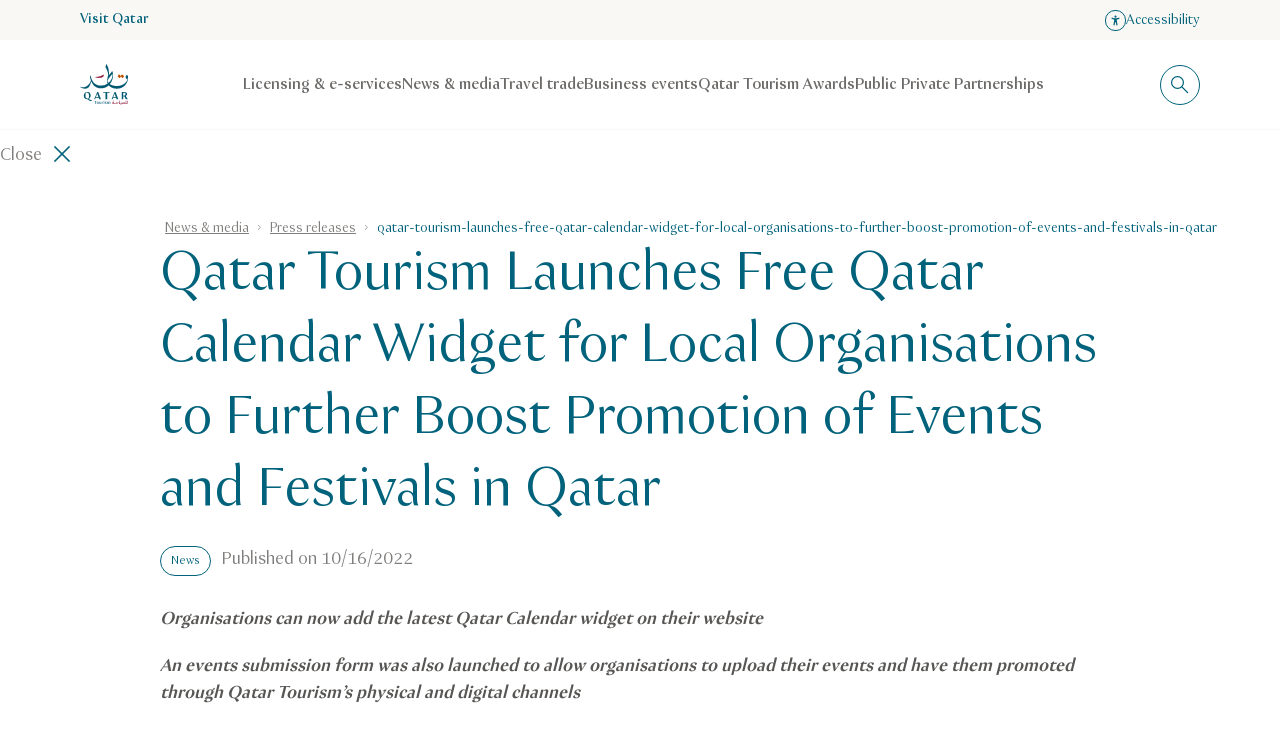

--- FILE ---
content_type: text/html;charset=utf-8
request_url: https://www.qatartourism.com/en/news-and-media/press-releases/qatar-tourism-launches-free-qatar-calendar-widget-for-local-orga
body_size: 29880
content:

<!DOCTYPE HTML>



<html lang="en" data-cn="false" dir="ltr">
<head>
  <meta charset="UTF-8"/>
  <title>qatar-tourism-launches-free-qatar-calendar-widget-for-local-organisations-to-further-boost-promotion-of-events-and-festivals-in-qatar | Qatar Tourism</title>
  
  <meta name="description" content="Qatar Tourism (QT) has launched a free Qatar Calendar widget, which is Qatar’s official events and festivals calendar. The widget is a one-stop and real-time listing of events, festivals and exhibitions, which can now be easily included on third-party websites. Once added to a local organisation’s website, through a simple process, the Qatar Calendar widget will instantly provide users with an up-to-date list of events occurring across Qatar. "/>
  <meta name="template" content="page-pressarticle"/>
  <meta name="viewport" content="width=device-width, initial-scale=1"/>
  
  <meta name="google-site-verification" content="i_VwTOoYLDgujZRi76dTDiwfK_n5mvL1zhMcc96ETlI"/>
  

  


<script defer="defer" type="text/javascript" src="/.rum/@adobe/helix-rum-js@%5E2/dist/rum-standalone.js"></script>
<script type="text/javascript">
    <!--/* Update css variables as early as possible */-->
    const windowHeight = window.innerHeight;
    document.documentElement.classList.add('page--has-js');

    <!--/* Define brandname to implement different js logic per brand */-->
    window.brand = 'qatartourism';
</script>








<link rel="preload" href="/etc.clientlibs/visitqatar/clientlibs/clientlib-static/resources/fonts/VisitQatar-Light-cf11965d.woff2" as="font" type="font/woff2" crossorigin/>
<link rel="preload" href="/etc.clientlibs/visitqatar/clientlibs/clientlib-static/resources/fonts/VisitQatar-Regular-2244e31b.woff2" as="font" type="font/woff2" crossorigin/>
<link rel="preload" href="/etc.clientlibs/visitqatar/clientlibs/clientlib-static/resources/fonts/VisitQatar-Medium-b9c778d2.woff2" as="font" type="font/woff2" crossorigin/>
<link rel="preload" href="/etc.clientlibs/visitqatar/clientlibs/clientlib-static/resources/fonts/VisitQatar-Bold-3ca3ea27.woff2" as="font" type="font/woff2" crossorigin/>





<style type="text/css">
    @font-face {
        font-family: 'VisitQatar';
        src:
                url('/etc.clientlibs/visitqatar/clientlibs/clientlib-static/resources/fonts/VisitQatar-Light-cf11965d.woff2') format('woff'),
                url('/etc.clientlibs/visitqatar/clientlibs/clientlib-static/resources/fonts/VisitQatar-Light-de23e98f.woff') format('woff');
        font-weight: 300;
        font-style: normal;
        font-display: swap;
    }

    @font-face {
        font-family: 'VisitQatar';
        src:
                url('/etc.clientlibs/visitqatar/clientlibs/clientlib-static/resources/fonts/VisitQatar-Regular-2244e31b.woff2') format('woff'),
                url('/etc.clientlibs/visitqatar/clientlibs/clientlib-static/resources/fonts/VisitQatar-Regular-177176bf.woff') format('woff');
        font-weight: 400;
        font-style: normal;
        font-display: swap;
    }

    @font-face {
        font-family: 'VisitQatar';
        src:
                url('/etc.clientlibs/visitqatar/clientlibs/clientlib-static/resources/fonts/VisitQatar-Medium-b9c778d2.woff2') format('woff'),
                url('/etc.clientlibs/visitqatar/clientlibs/clientlib-static/resources/fonts/VisitQatar-Medium-9efb8b6a.woff') format('woff');
        font-weight: 500;
        font-style: normal;
        font-display: swap;
    }

    @font-face {
        font-family: 'VisitQatar';
        src:
                url('/etc.clientlibs/visitqatar/clientlibs/clientlib-static/resources/fonts/VisitQatar-Bold-3ca3ea27.woff2') format('woff'),
                url('/etc.clientlibs/visitqatar/clientlibs/clientlib-static/resources/fonts/VisitQatar-Bold-457b5494.woff') format('woff');
        font-weight: 700;
        font-style: normal;
        font-display: swap;
    }

    @font-face {
        font-family: 'VisitQatar-extra';
        src:
                url('/etc.clientlibs/visitqatar/clientlibs/clientlib-static/resources/fonts/OrchideaPro-Light.woff2') format('woff'),
                url('/etc.clientlibs/visitqatar/clientlibs/clientlib-static/resources/fonts/OrchideaPro-Light.woff') format('woff');
        font-weight: 300;
        font-style: normal;
        font-display: swap;
    }

    @font-face {
        font-family: 'VisitQatar-extra';
        src:
                url('/etc.clientlibs/visitqatar/clientlibs/clientlib-static/resources/fonts/OrchideaPro-Regular.woff2') format('woff'),
                url('/etc.clientlibs/visitqatar/clientlibs/clientlib-static/resources/fonts/OrchideaPro-Regular.woff') format('woff');
        font-weight: 400;
        font-style: normal;
        font-display: swap;
    }

    @font-face {
        font-family: 'VisitQatar-extra';
        src:
                url('/etc.clientlibs/visitqatar/clientlibs/clientlib-static/resources/fonts/OrchideaPro-Medium.woff2') format('woff'),
                url('/etc.clientlibs/visitqatar/clientlibs/clientlib-static/resources/fonts/OrchideaPro-Medium.woff') format('woff');
        font-weight: 500;
        font-style: normal;
        font-display: swap;
    }

    @font-face {
        font-family: 'VisitQatar-extra';
        src:
                url('/etc.clientlibs/visitqatar/clientlibs/clientlib-static/resources/fonts/OrchideaPro-Bold.woff2') format('woff'),
                url('/etc.clientlibs/visitqatar/clientlibs/clientlib-static/resources/fonts/OrchideaPro-Bold.woff') format('woff');
        font-weight: 700;
        font-style: normal;
        font-display: swap;
    }
</style>



    <script>
        window.labels = {
  "Visit Qatar": "Visit Qatar",
  "Qatar Tourism": "Qatar Tourism",
  "Doha Tattoo": "Doha Tattoo",
  "24 Hours": "24 Hours",
  "48 Hours": "48 Hours",
  "3+ Days": "3+ Days",
  "Answer": "Answer",
  "Browse": "Browse",
  "Trip Advisor": "Trip Advisor",
  "Tripadvisor Traveler Rating": "Tripadvisor Traveller Rating",
  "nights": "1 night | {count} nights",
  "persons": "1 person | {count} persons",
  "See offer": "See offer",
  "Premium": "Premium",
  "Per group": "Per group",
  "Per couple": "Per couple",
  "Per night": "Per night",
  "Per day": "Per day",
  "Per vehicle": "Per vehicle",
  "Per ride": "Per ride",
  "Per booking": "Per booking",
  "Per family": "Per family",
  "Per room": "Per room",
  "Per event": "Per event",
  "Per match": "Per match",
  "Per concert": "Per concert",
  "Per person": "Per person",
  "Per seat": "Per seat",
  "Per equipment": "Per equipment",
  "Per each": "Per each",
  "Per exhibition": "Per exhibition",
  "Per ticket": "Per ticket",
  "{count} m²": "{count} m²",
  "{count} results": "{count} results",
  "{count} pages": "{count} pages",
  "Show {count} results": "Show {count} results",
  "{count} guestrooms": "{count} guestrooms",
  "{count} meeting rooms": "{count} meeting rooms",
  "{count} days": "{count} days",
  "{count} results found": "{count} results found",
  "{count} results found<br />Did you mean <strong>{term}</strong>?": "{count} results found<br />Did you mean <strong>{term}</strong>?",
  "{count} itineraries found": "{count} itineraries found",
  "{count} Qatar events found": "{count} Qatar events found",
  "No events to show": "No events to show",
  "Generated PDF will contain no more than {0} events": "Generated PDF will contain no more than {0} events",
  "There was an error generating PDF": "There was an error generating PDF",
  "More than {count}": "More than {count}",
  "No results found for {query}<br />Showing results for <strong>{suggestedTerm}</strong>": "No results found for {query}<br />Showing results for <strong>{suggestedTerm}</strong>",
  "{label} is required": "{label} is required",
  "{label} cannot contain special characters": "{label} cannot contain special characters",
  "{month} in {country}": "{month} in {country}",
  "1 results": "1 results",
  "1 result": "1 result",
  "Show 1 result": "Show 1 result",
  "Price Ascending": "Price Ascending",
  "Price Descending": "Price Descending",
  "Sorting": "Sorting",
  "Business": "Business",
  "Copy code": "Copy code",
  "Code copied": "Code copied",
  "Copy link": "Copy link",
  "Copied!": "Copied!",
  "First name": "First name",
  "Failed": "Failed",
  "From {price}": "From {price}",
  "Leisure": "Leisure",
  "Load more": "Load more",
  "Surname": "Surname",
  "Email": "Email",
  "Emails": "Emails",
  "Spoken languages": "Spoken languages",
  "Website": "Website",
  "Event dates": "Event dates",
  "From {startDate} until {endDate}": "From {startDate} until {endDate}",
  "Filter events by category": "Filter events by category",
  "Filter events by start date": "Filter events by start date",
  "Filter events by end date": "Filter events by end date",
  "Filter events by location": "Filter events by location",
  "Number of guest rooms": "Number of guest rooms",
  "Max square meters": "Max square meters",
  "Number of meeting rooms": "Number of meeting rooms",
  "No. of meeting rooms": "No. of meeting rooms",
  "Highlighted": "Highlighted",
  "Country": "Country",
  "Legal disclaimer.visitqatar": "I accept Qatar Tourism’s <a href=\"https://visitqatar.com/intl-en/legal/privacy-notice\">Privacy policy</a> and <a href=\"https://visitqatar.com/intl-en/legal/terms-and-conditions\">Terms & Conditions</a>. This site is protected by reCAPTCHA and the <a href=\"https://policies.google.com/privacy\" target=\"_blank\">Google Privacy Policy</a> and <a href=\"https://policies.google.com/terms\" target=\"_blank\">Terms of Service</a>. All marketing communications will be solely in the English language.",
  "Legal disclaimer.qatartourism": "By subscribing, you agree to Qatar Tourism´s collection and processing of your personal information for purposes of direct marketing in accordance with its <a href=\"https://www.qatartourism.com/en/legal-pages/privacy-notice\">Privacy Policy</a> and <a href=\"https://www.qatartourism.com/en/legal-pages/terms-and-conditions\">Terms & Conditions</a>. You may opt out at any time. This site is protected by reCAPTCHA and the <a href=\"https://policies.google.com/privacy\" target=\"_blank\">Google Privacy Policy</a> and <a href=\"https://policies.google.com/terms\" target=\"_blank\">Terms of Service</a> apply.",
  "Organization name": "Organization name",
  "Postal code": "Postal code",
  "Subject": "Subject",
  "Date of birth": "Date of birth",
  "Open the “{title}” page in a new window": "Open the “{title}” page in a new window",
  "Phone number": "Phone number",
  "Discover": "Discover",
  "Read more about {0}": "Read more about {0}",
  "Message": "Message",
  "Multiple entries": "Multiple entries",
  "No results": "No results",
  "I allow the use of my personal data for statistical analysis and profiling purpose.": "I allow the use of my personal data for statistical analysis and profiling purpose.",
  "I would like to subscribe to the “{brandName}” newsletter.": "I would like to subscribe to the “{brandName}” newsletter.",
  "Form error": "Form error",
  "Please review the form fields above.": "Please review the form fields above.",
  "Please review the form fields below.": "Please review the form fields below.",
  "Recommended": "Recommended",
  "Search": "Search",
  "Search this site": "Search this site",
  "Searching...": "Searching...",
  "Search for events": "Search for events",
  "Search for venue": "Search for venue",
  "Search hotel name here": "Search hotel name here",
  "Single entry": "Single entry",
  "Stopover": "Stopover",
  "Subscribe": "Subscribe",
  "Success": "Success",
  "Thanks for getting in touch! We will contact you as soon as possible.": "Thanks for getting in touch! We will contact you as soon as possible.",
  "This filetype is not allowed": "This filetype is not allowed",
  "Travel type": "Travel type",
  "Error": "Error",
  "Explore Qatar in...": "Explore Qatar in...",
  "Scroll back to {0}": "Scroll back to {0}",
  "Scroll to {element}": "Scroll to {element}",
  "Sorry, something went wrong. Please try again later.": "Sorry, something went wrong. Please try again later.",
  "stars out of 5 based on": "stars out of 5 based on",
  "Submit": "Submit",
  "Back": "Back",
  "Next": "Next",
  "This field is required": "This field is required",
  "This field does not match the minimum length": "This field does not match the minimum length",
  "A valid email address consists of an email prefix and an email domain, separated by the “@” symbol. For example: example@mail.com": "A valid email address consists of an email prefix and an email domain, separated by the “@” symbol. For example: example@mail.com",
  "Read more": "Read more",
  "Read more about {topic}": "Read more about {topic}",
  "View more": "View more",
  "View more ({0})": "View more ({0})",
  "View less": "View less",
  "Learn more": "Learn more",
  "All": "All",
  "TopAttractions": "Top attractions",
  "Close": "Close",
  "Close notification": "Close notification",
  "Close search overlay": "Close search overlay",
  "Close popup": "Close popup",
  "Loading": "Loading",
  "Play": "Play",
  "Replay video": "Replay video",
  "Watch more videos:": "Watch more videos:",
  "interactive.video.player.button.pause": "Pause",
  "interactive.video.player.button.play": "Play",
  "interactive.video.player.button.mute": "Mute",
  "interactive.video.player.button.unmute": "Unmute",
  "interactive.video.player.splash.play": "Continue watching video",
  "interactive.video.player.splash.again": "Watch video again",
  "interactive.video.player.time.remaining": "Show remaining time",
  "interactive.video.player.time.current": "Show current time",
  "interactive.video.carousel.slide.prev": "Scroll to previous card",
  "interactive.video.carousel.slide.next": "Scroll to next card",
  "Leave": "Leave",
  "reviews": "reviews",
  "toBeConfirmed": "To be confirmed",
  "multipleLocations": "Multiple locations",
  "Filters": "Filters",
  "Filters ({count})": "Filters ({count})",
  "Filter by category": "Filter by category",
  "Display the results": "Display the results",
  "Categories": "Categories",
  "Category": "Category",
  "Days": "Days",
  "Type": "Type",
  "Date": "Date",
  "From": "From",
  "To": "To",
  "Coming soon": "Coming soon",
  "Today": "Today",
  "This week": "This week",
  "Next 30 days": "Next 30 days",
  "Next 3 months": "Next 3 months",
  "Next 6 months": "Next 6 months",
  "Start date": "Start date",
  "End date": "End date",
  "Select a date": "Select a date",
  "Place": "Place",
  "Clear all filters": "Clear all filters",
  "Sign up to receive news and updates": "Sign up to receive news and updates",
  "Tell us a litte more about yourself to help us personalise your experience and provide you with relevant deals & inspirations": "Tell us a litte more about yourself to help us personalise your experience and provide you with relevant deals & inspirations",
  "Thank you": "Thank you",
  "Thank you!": "Thank you!",
  "We have updated your preferences": "We have updated your preferences",
  "Thanks for subscribing to our newsletter": "Thanks for subscribing to our newsletter",
  "My nationality is": "My nationality is",
  "My preferred language is": "My preferred language is",
  "I am planning to travel in (month)": "I am planning to travel in (month)",
  "I am planning to travel in (year)": "I am planning to travel in (year)",
  "I am interested in": "I am interested in",
  "Culture enthusiasts": "Art & culture",
  "Share your location": "Share your location",
  "Shopping": "Shopping",
  "Romantic getaway": "Romantic getaway",
  "City breaks": "City break",
  "Popular attractions": "Popular attractions",
  "Popular links": "Popular links",
  "Try searching for": "Try searching for",
  "A phone number should start with a valid country code and national number. For example: +974 44 000000": "A phone number should start with a valid country code and national number. For example: +974 44 000000",
  "No results found": "No results found",
  "We found no results matching your search criteria": "We found no results matching your search criteria",
  "Here are some other options for you to explore": "Here are some other options for you to explore",
  "Try adjusting your filters to broaden your search": "Try adjusting your filters to broaden your search",
  "No thanks": "No thanks",
  "Visit this website to apply for visa to Qatar": "Visit this website to apply for visa to Qatar",
  "Zoom in": "Zoom in",
  "Zoom out": "Zoom out",
  "Online Event": "Online Event",
  "Citizen of": "Citizen of",
  "Plan your trip": "Plan your trip",
  "Purpose": "Purpose",
  "Resident of": "Resident of",
  "Duration": "Duration",
  "≤ 90 days": "≤ 90 days",
  "> 90 days": "> 90 days",
  "> 150 days": "> 150 days",
  "Apply here": "Apply here",
  "Apply": "Apply",
  "{count} of {total}": "{count} of {total}",
  "Previous": "Previous",
  "Toggle fullscreen": "Toggle fullscreen",
  "Very low": "Very low",
  "Low": "Low",
  "Moderate": "Moderate",
  "High": "High",
  "Very high": "Very high",
  "leisure": "Leisure",
  "business": "Business",
  "Event Type": "Event Type",
  "Filter events by event type": "Filter events by event type",
  "Free Event": "Free Event",
  "Sold out": "Sold out",
  "Top offer": "Top offer",
  "Off": "Off",
  "On": "On",
  "Filter events that are free": "Filter events that are free",
  "Highlighted events": "Highlighted events",
  "Highlighted offers": "Highlighted offers",
  "Go to event website": "Go to event website",
  "This is an external link": "This is an external link",
  "Email validation failed": "The e-mail address you provided appears to be incorrect.<br />Please check and resubmit the form.",
  "I live in": "I live in",
  "Welcome to Qatar!": "Welcome to Qatar!",
  "Get your dose of travel inspiration straight to your inbox.": "Get your dose of travel inspiration straight to your inbox.",
  "Welcome to our community!": "Welcome to our community!",
  "Would you like to share your preferences with us?": "Would you like to share your preferences with us?",
  "Your preferences have been noted.": "Your preferences have been noted.",
  "Share your preferences!": "Share your preferences!",
  "And let us create a great travel experience just for you.": "And let us create a great travel experience just for you.",
  "QID expiry date": "QID expiry date",
  "QID number": "QID number",
  "Design title": "Design title",
  "Design description": "Design description",
  "Design file": "Design file",
  "File must be less than <b>{filesize}MB</b>. Allowed file types: {filetypes}": "File must be less than <b>{filesize}MB</b>. Allowed file types: {filetypes}",
  "Design details": "Design details",
  "Submit a second design": "Submit a second design",
  "You have reached the limit of {count} words.": "You have reached the limit of {count} words.",
  "Max {count} words": "Max {count} words",
  "Select files": "Select files",
  "Invalid design title": "Please review your design title. It looks like you made a mistake.",
  "Invalid word count": "Please review your design description. Maximum number of words reached for design description.",
  "Let's go": "Let's go",
  "Winter (Oct-Apr)": "Winter (Oct-Apr)",
  "Summer(May-Sep)": "Summer(May-Sep)",
  "With family": "With family",
  "Going solo": "Going solo",
  "As a couple": "As a couple",
  "With friends": "With friends",
  "Female travellers": "Female travellers",
  "Opening times": "Opening times",
  "24 hours": "24 hours",
  "48 hours": "48 hours",
  "72 hours": "72 hours",
  "{0} h": "{0} h",
  "{0} mins": "{0} mins",
  "± {0} typically spent here": "± {0} typically spent here",
  "More than 3 days": "More than 3 days",
  "Other": "Other",
  "Beach holidays": "Beach holiday",
  "Desert": "Desert",
  "Romantic getaways": "Romantic getaway",
  "Public Art": "Public Art",
  "Culture": "Culture",
  "Food": "Food",
  "Relaxation": "Relaxation",
  "Art & culture": "Art & culture",
  "Adventure": "Adventure",
  "Adventures": "Adventure & sports",
  "Water sport": "Water sport",
  "City break": "City break",
  "Dining": "Dining",
  "Family fun": "Family fun",
  "Family break": "Family break",
  "Public art": "Public art",
  "Spa & wellness": "Spa & wellness",
  "Skip": "Skip",
  "You already completed a submission": "Sorry, you already completed a submission",
  "Invalid nr of designs": "We require you to submit at least one, maximum two designs",
  "Terms not accepted": "You should accept the terms & conditions to participate",
  "Recommended by {name}": "Recommended by {name}",
  "Meet the others": "Meet the others",
  "With": "With",
  "Use the trip planner": "Use the trip planner",
  "Tickets": "Tickets",
  "second": "seconds | second | seconds",
  "minute": "minutes | minute | minutes",
  "hour": "hours | hour | hours",
  "day": "days | day | days",
  "Spend up to": "Spend up to",
  "Additional information": "Additional information",
  "View details": "View details",
  "Phone": "Phone",
  "Find your agent": "Find your agent",
  "City": "City",
  "Filter partners by location": "Filter partners by location",
  "Sort": "Sort",
  "Sort by": "Sort by",
  "Results found": "Results found",
  "Result found": "Result found",
  "Results for {query}": "Results for {query}",
  "Reset filter": "Reset filter",
  "Reset filters": "Reset filters",
  "Maximum participants": "Maximum participants",
  "Standing crowd": "Standing crowd",
  "See less": "See less",
  "See more": "See more",
  "By title (a - z)": "By title (a - z)",
  "By title (z - a)": "By title (z - a)",
  "Destinations": "Destinations",
  "Minimum surface": "Minimum surface",
  "Minimum surface (m²)": "Minimum surface (m²)",
  "Insert number in m²": "Insert number in m²",
  "{0} m²": "{0} m²",
  "Type of venue": "Type of venue",
  "Layout of the room": "Layout of the room",
  "Filter venues": "Filter venues",
  "Filter venues by type": "Filter venues by type",
  "Get a proposal": "Get a proposal",
  "How many guests are expected?": "How many guests are expected?",
  "Number of participants": "Number of participants",
  "No. of participants": "No. of participants",
  "Enter no. of participants": "Enter no. of participants",
  "Enter number": "Enter number",
  "{count} participants": "{count} participants",
  "theatreCapacity": "Theatre",
  "classroomCapacity": "Classroom",
  "cabaretHalfmoonCapacity": "Cabaret/ Half-moon",
  "seatedBanquetCapacity": "Seated Banquet",
  "buffetBanquetCapacity": "Buffet Banquet",
  "cocktailReceptionCapacity": "Cocktail/ Reception",
  "shapeUCapacity": "U Shape",
  "Call me back": "Call me back",
  "Your selection": "Your selection",
  "Please select...": "Please select...",
  "Select date...": "Select date...",
  "Discounted": "Discounted",
  "Total price": "Total price",
  "Previous price": "Previous price",
  "Current price": "Current price",
  "Free": "Free",
  "Paid": "Paid",
  "View": "View",
  "Book now": "Book now",
  "No address specified": "No address specified",
  "Discount of": "Discount of",
  "Claim your offer": "Claim your offer",
  "What's included?": "What's included?",
  "Choose your preferred accommodation on the vendor`s website.": "Choose your preferred accommodation on the vendor`s website.",
  "The inclusions": "The inclusions",
  "Get inspired": "Get inspired",
  "Prefer not to say": "Prefer not to say",
  "Male": "Male",
  "Female": "Female",
  "Resident": "Resident",
  "Non-resident": "Non-resident",
  "View event": "View event",
  "See all offers": "See all offers",
  "See all {group} offers": "See all {group} offers",
  "event.listing.search.placeholder": "Search events",
  "event.listing.mobile.filters.title": "Filters",
  "event.listing.mobile.filters.clear.empty": "Clear",
  "event.listing.mobile.filters.clear": "Clear ({0})",
  "event.listing.mobile.filters.apply": "Apply",
  "newsletter.popup.form.submission.error": "Something went wrong, please try later",
  "newsletter.popup.form.email.validation.error": "There's an issue with your email. Please check and try again",
  "newsletter.popup.form.email.invalid.error": "Invalid email address.",
  "newsletter.popup.form.terms.required.error": "You must accept the privacy policy and the terms and conditions.",
  "profile.dropdown.toggle": "Open profile menu",
  "profile.contentgate.noprefselected.description.events": "You can personalise the events that you see here, by setting your travel preferences in your profile.",
  "profile.contentgate.noprefselected.description.offers": "You can personalise the deals and offers that you see here, by setting your travel preferences in your profile.",
  "profile.contentgate.noprefselected.btn": "Set preferences",
  "profile.contentgate.nomatch.offers": "Based on your selected travel preferences, there are no matching offers to display at the moment. Please, consider updating your preferences.",
  "profile.contentgate.nomatch.events": "Based on your selected travel preferences, there are no matching events to display at the moment. Please, consider updating your preferences.",
  "profile.events.error.loading": "Events couldn't be loaded. Please try again in a few moments.",
  "profile.events.noneInDateRange": "There are no events in the selected date range.",
  "profile.events.subtitle.today": "Happening today",
  "profile.events.subtitle.week": "Happening this week",
  "profile.events.subtitle.month": "Happening this month",
  "profile.events.subtitle.highlighted": "Highlighted events",
  "profile.offers.filter.title": "Pick an offer category:",
  "profile.offers.error.loading": "Offers couldn't be loaded. Please try again in a few moments.",
  "profile.details.title": "Personal settings",
  "profile.details.button.label": "Save changes",
  "profile.details.name": "Name",
  "profile.details.surname": "Surname",
  "profile.details.email": "Email",
  "profile.details.password": "Password",
  "profile.details.confirmpassword": "Confirm Password",
  "profile.details.country": "Country of residence",
  "profile.details.selectcountry": "Select your country of residence",
  "profile.details.emailagreement": "I agree to receive emails, promotions and general messages from Visit Qatar. In addition, I agree to Terms of Use and confirm I have read the Cookies and Privacy Statement",
  "profile.details.error.loading": "Your profile information couldn't be loaded. Please try again in a few moments.",
  "profile.details.error.updating": "There was an issue updating your profile. Please double-check the information and try again.",
  "profile.preferences.title": "Choose your preferences",
  "profile.preferences.button.label": "Save preferences",
  "profile.preferences.group.title.travels": "Travelling for",
  "profile.preferences.group.title.seasons": "Travelling during the",
  "profile.preferences.group.title.peoples": "Travelling with",
  "profile.preferences.group.title.interests": "Interests",
  "profile.preferences.error.loading": "Preferences couldn't be loaded. Please try again in a few moments.",
  "profile.preferences.error.updating": "Updating preferences failed. Please double-check the information and try again.",
  "profile.delete.instruction": "If you want to delete your profile <button class=\"text-ruby-500\">click here.</button>",
  "profile.delete.wrapper.title": "Delete user profile",
  "profile.delete.wrapper.description": "This will delete your profile both for the Visit Qatar website and the App.",
  "profile.deletemyprofile": "Delete my profile",
  "profile.delete.extended.description": "By deleting your profile, please note that you will lose the following:",
  "profile.delete.extended.description.statement1": "Personalized deals and offers on both the Visit Qatar website and app,",
  "profile.delete.extended.description.statement2": "Dedicated content,",
  "profile.delete.extended.description.statement3": "Your newsletter subscription.",
  "profile.delete.extended.warning": "There will be no way to recover your profile later.",
  "profile.delete.extended.cancel": "Cancel",
  "profile.delete.extended.confirm": "I want to delete my account",
  "Sign up": "Sign up",
  "Log in": "Log in",
  "Log in or Sign up": "Log in or Sign up",
  "Log out": "Log out",
  "Experience a special stopover in Qatar": "Experience a special stopover in Qatar",
  "Win tickets to Euro 2024 in Germany": "Win tickets to Euro 2024 in Germany",
  "Terms and conditions": "<a target=\"_blank\" href=\"https://visitqatar.com/content/dam/visitqatar/campaigns/uefa-2024/official-rules-UEFA-competition.pdf\">Terms & Conditions</a>",
  "Join us on an exciting journey as we take the Henri Delaunay trophy to Qatar's iconic landmarks before it heads to Germany for the Euro 2024 kick-off. Take our interactive quiz, learn more about Qatar's vibrant culture, and stand a chance to watch your favourite team in action. Are you ready? Let's get started!": "Join us on an exciting journey as we take the Henri Delaunay trophy to Qatar's iconic landmarks before it heads to Germany for the Euro 2024 kick-off. Take our interactive quiz, learn more about Qatar's vibrant culture, and stand a chance to watch your favourite team in action. Are you ready? Let's get started!",
  "First stop, the magnificent Inland Sea": "First stop, the magnificent Inland Sea",
  "Answer this question to enter the prize draw: what is the activity that the trophy can enjoy at the Inland Sea?": "Answer this question to enter the prize draw: what is the activity that the trophy can enjoy at the Inland Sea?",
  "1 possible answer.": "1 possible answer.",
  "Golf": "Golf",
  "Camel riding": "Camel riding",
  "Pearl diving": "Pearl diving",
  "Enter the vibrant Souq Waqif": "Enter the vibrant Souq Waqif",
  "Pick the must-do thing that the trophy should enjoy at this historic marketplace.": "Pick the must-do thing that the trophy should enjoy at this historic marketplace.",
  "Dune bashing": "Dune bashing",
  "Dhow boat tour": "Dhow boat tour",
  "See a falconry show": "See a falconry show",
  "Where is the trophy hiding?": "Where is the trophy hiding?",
  "The trophy is now visiting a waterfront museum housing priceless Islamic art masterpieces. What is it called?": "The trophy is now visiting a waterfront museum housing priceless Islamic art masterpieces. What is it called?",
  "National Museum of Qatar": "National Museum of Qatar",
  "Museum of Islamic Art": "Museum of Islamic Art",
  "Msheireb Museums": "Msheireb Museums",
  "3-2-1 Qatar Olympic & Sports Museum": "3-2-1 Qatar Olympic & Sports Museum",
  "A final stop at the captivating Lusail Marina": "A final stop at the captivating Lusail Marina",
  "Strolling along the tranquil promenade, with views of Katara Towers, you now dive into the blue depths of Marina Bay. Which precious gem has been living here for centuries?": "Strolling along the tranquil promenade, with views of Katara Towers, you now dive into the blue depths of Marina Bay. Which precious gem has been living here for centuries?",
  "Gold": "Gold",
  "Pearls": "Pearls",
  "Diamonds": "Diamonds",
  "Aquamarine": "Aquamarine",
  "Thanks for touring with the trophy!": "Thanks for touring with the trophy!",
  "You now stand a chance to win match tickets to UEFA Euro 2024 in Germany.": "You now stand a chance to win match tickets to UEFA Euro 2024 in Germany.",
  "Name": "Name",
  "Nationality": "Nationality",
  "Email address": "Email address",
  "Competition.terms": "I accept the competition <a target=\"_blank\" href=\"https://visitqatar.com/content/dam/visitqatar/campaigns/uefa-2024/official-rules-UEFA-competition.pdf\">Terms & Conditions</a>.",
  "Competition.subscribe": "Yes, I would like to subscribe to the newsletter of Visit Qatar and accept Qatar Tourism’s <a target=\"_blank\" href=\"https://visitqatar.com/intl-en/legal/privacy-notice\">Privacy Policy</a> and <a target=\"_blank\" href=\"https://visitqatar.com/intl-en/legal/terms-and-conditions\">Terms & Conditions</a>.",
  "Enter now": "Enter now",
  "Share this page": "Share this page",
  "Missing information: make sure you have submitted all your answers.": "Missing information: make sure you have submitted all your answers.",
  "Thank you for participating and good luck!": "Thank you for participating and good luck!",
  "Discover Qatar's Stopover Experience": "Discover Qatar's Stopover Experience",
  "Discover_link": "https://visitqatar.com/intl-en/campaigns/uefa-euro-2024",
  "Scroll down": "Scroll down",
  "Home": "Home",
  "Profile": "Profile",
  "Inland Sea": "Inland Sea",
  "Souq Waqif": "Souq Waqif",
  "MIA": "MIA",
  "Lusail Marina": "Lusail Marina",
  "invalidPhoneNumber": "Invalid phone number",
  "invalidEmail": "Invalid email address",
  "form.validation.error.value.mismatch": "{label} does not match the expected value, expected value is {expected}",
  "form.validation.error.too.short": "{label} must be at least {min} characters long",
  "form.validation.error.too.long": "{label} must not exceed {max} characters",
  "form.validation.error.value.missing": "{label} is required",
  "form.validation.error.pattern.mismatch": "{label} contains invalid characters",
  "termsAndConditionsLabel": "Terms & Conditions",
  "next.component.button.title": "Scroll to next section",
  "Something went wrong. Please refresh the page and try again.": "Something went wrong. Please refresh the page and try again.",
  "itineraries.filters.nomatch": "Whoops! We didn’t find any results matching your search.",
  "itineraries.filters.otheroptions": "Here some other options for you to explore.",
  "itineraries.listing.search.placeholder": "Search itineraries",
  "itineraries.listing.mobile.filters.title": "Filters",
  "itineraries.listing.mobile.filters.clear.empty": "Clear",
  "itineraries.listing.mobile.filters.clear": "Clear ({0})",
  "itineraries.listing.mobile.filters.apply": "Apply",
  "algolia.search.label": "Search",
  "algolia.search.autocomplete.see.all.results": "See all results",
  "algolia.search.autocomplete.suggested.searches": "Suggested Search",
  "algolia.search.autocomplete.popular.searches": "Popular searches",
  "newsletter.popup.validation.error.untrusted": "Your email appears to be from an untrusted source. If you regularly use it, proceed and submit. Or use an alternative email address.",
  "newsletter.popup.validation.error.invalid": "Your email address is incorrect. Please check the details and try again.",
  "Map": "Map",
  "Attraction": "Attraction",
  "Show less": "Show less"
};
        window.$t = (string) => {
            return window.labels[string] ? window.labels[string] : string;
        }
    </script>




    
    
<link rel="stylesheet" href="/etc.clientlibs/visitqatar/clientlibs/generated/clientlib-qatartourism.lc-4b5ae100aa0725f3b4fdfc3352a9bee1-lc.css" type="text/css">



    
    
<link rel="stylesheet" href="/etc.clientlibs/visitqatar/clientlibs/clientlib-base.lc-7a4f406f9dfd7519252a3478235eb897-lc.css" type="text/css">



    



<meta property="og:description" content="Qatar Tourism (QT) has launched a free Qatar Calendar widget, which is Qatar’s official events and festivals calendar. The widget is a one-stop and real-time listing of events, festivals and exhibitions, which can now be easily included on third-party websites. Once added to a local organisation’s website, through a simple process, the Qatar Calendar widget will instantly provide users with an up-to-date list of events occurring across Qatar. "/>
<meta property="og:title" content="qatar-tourism-launches-free-qatar-calendar-widget-for-local-organisations-to-further-boost-promotion-of-events-and-festivals-in-qatar"/>
<meta property="og:type" content="website"/>
<meta property="og:url" content="https://www.qatartourism.com/en/news-and-media/press-releases/qatar-tourism-launches-free-qatar-calendar-widget-for-local-orga"/>
<meta property="og:image" content="https://www.qatartourism.com/content/dam/visitqatar/placeholder/og-image.jpg/_jcr_content/renditions/medium-1280px.jpeg"/>





<script>
    window.digitalData = {
        page: {
            pageInfo: {
                pageName: 'qatar\u002Dtourism\u002Dlaunches\u002Dfree\u002Dqatar\u002Dcalendar\u002Dwidget\u002Dfor\u002Dlocal\u002Dorganisations\u002Dto\u002Dfurther\u002Dboost\u002Dpromotion\u002Dof\u002Devents\u002Dand\u002Dfestivals\u002Din\u002Dqatar',
                pageURL: window.location.href,
                pageRef: document.referrer,
                pagePath: '/content/qatartourism/com/en/news-and-media/press-releases/qatar-tourism-launches-free-qatar-calendar-widget-for-local-orga',
                locale: navigator.language,
                host: 'www.qatartourism.com',
                environment: 'prod',
                category: ''
            }
        }
    }
</script>




    
    
    
    
    <script src="//assets.adobedtm.com/2674d65c4b65/66e6a57d6a98/launch-039766db62ba.min.js" async></script>




    
    <!-- Google Tag Manager -->
    <script>(function(w,d,s,l,i){w[l]=w[l]||[];w[l].push({'gtm.start':
            new Date().getTime(),event:'gtm.js'});var f=d.getElementsByTagName(s)[0],
        j=d.createElement(s),dl=l!='dataLayer'?'&l='+l:'';j.async=true;j.src=
        'https://www.googletagmanager.com/gtm.js?id='+i+dl;f.parentNode.insertBefore(j,f);
    })(window,document,'script','dataLayer','GTM-NWB2P5H');</script>
    <!-- End Google Tag Manager -->



    <link rel="shortcut icon" href="/content/dam/visitqatar/refdata/favicons/v3/favicon.ico"/>
    <link rel="apple-touch-icon" sizes="180x180" href="/content/dam/visitqatar/refdata/favicons/v3/apple-touch-icon.png"/>
    <link rel="icon" type="image/png" sizes="32x32" href="/content/dam/visitqatar/refdata/favicons/v3/favicon-32x32.png"/>
    <link rel="icon" type="image/png" sizes="16x16" href="/content/dam/visitqatar/refdata/favicons/v3/favicon-16x16.png"/>
    <link rel="manifest" href="/content/dam/visitqatar/refdata/favicons/v3/site.webmanifest"/>
    <link rel="mask-icon" href="/content/dam/visitqatar/refdata/favicons/v3/safari-pinned-tab.svg" color="#7D002A"/>
    <meta name="msapplication-TileColor" content="#7D002A"/>
    <meta name="msapplication-config" content="/content/dam/visitqatar/refdata/favicons/v3/browserconfig.xml"/>
    <meta name="theme-color" content="#FAF8F4"/>





  
    
    

    

    
    
    

  
</head>
<body class="page-qatartourism page basicpage page--page-pressarticle page--pressed-tab   " id="page-qatartourism-384818c731" data-cmp-data-layer-enabled data-ds-character-enabled="false">
<script>
    window.adobeDataLayer = window.adobeDataLayer || [];
    adobeDataLayer.push({
        page: JSON.parse("{\x22page\u002Dqatartourism\u002D384818c731\x22:{\x22@type\x22:\x22visitqatar\/components\/skeleton\/page\u002Dqatartourism\x22,\x22repo:modifyDate\x22:\x222023\u002D05\u002D11T08:56:55Z\x22,\x22dc:title\x22:\x22qatar\u002Dtourism\u002Dlaunches\u002Dfree\u002Dqatar\u002Dcalendar\u002Dwidget\u002Dfor\u002Dlocal\u002Dorganisations\u002Dto\u002Dfurther\u002Dboost\u002Dpromotion\u002Dof\u002Devents\u002Dand\u002Dfestivals\u002Din\u002Dqatar\x22,\x22dc:description\x22:\x22Qatar Tourism (QT) has launched a free Qatar Calendar widget, which is Qatar’s official events and festivals calendar. The widget is a one\u002Dstop and real\u002Dtime listing of events, festivals and exhibitions, which can now be easily included on third\u002Dparty websites. Once added to a local organisation’s website, through a simple process, the Qatar Calendar widget will instantly provide users with an up\u002Dto\u002Ddate list of events occurring across Qatar. \x22,\x22xdm:template\x22:\x22\/conf\/qatartourism\/settings\/wcm\/templates\/page\u002Dpressarticle\x22,\x22repo:path\x22:\x22\/content\/qatartourism\/com\/en\/news\u002Dand\u002Dmedia\/press\u002Dreleases\/qatar\u002Dtourism\u002Dlaunches\u002Dfree\u002Dqatar\u002Dcalendar\u002Dwidget\u002Dfor\u002Dlocal\u002Dorga.html\x22,\x22xdm:language\x22:\x22en\x22,\x22xdm:country\x22:\x22com\x22,\x22xdm:tags\x22:[],\x22nav:path\x22:\x22News \x26 media\/Press releases\/qatar\u002Dtourism\u002Dlaunches\u002Dfree\u002Dqatar\u002Dcalendar\u002Dwidget\u002Dfor\u002Dlocal\u002Dorganisations\u002Dto\u002Dfurther\u002Dboost\u002Dpromotion\u002Dof\u002Devents\u002Dand\u002Dfestivals\u002Din\u002Dqatar\x22}}"),
        event:'cmp:show:page',
        eventInfo: {
            path: 'page.page\u002Dqatartourism\u002D384818c731'
        }
    });
</script>


    
    <!-- Google Tag Manager (noscript) -->
    <noscript><iframe src="https://www.googletagmanager.com/ns.html?id=GTM-NWB2P5H" height="0" width="0" style="display:none;visibility:hidden"></iframe></noscript>
    <!-- End Google Tag Manager (noscript) -->




    <a id="skip-to-main-content" class="cmp-page__skiptomaincontent-link" href="#main">Skip to main content</a>

    



    
<div id="app">
    <div class="root container responsivegrid">

    
    
    
    <div id="top" class="cmp-container">
        
        <div class="container responsivegrid">

    
    
    
    <div id="header" class="cmp-container">
        
        <div class="experiencefragment">
<div id="experiencefragment-96b66d390e" class="cmp-experiencefragment cmp-experiencefragment--notification">


    
    <div id="container-379ad727b0" class="cmp-container">
        


<div class="aem-Grid aem-Grid--12 aem-Grid--default--12 ">
    
    
    
</div>

    </div>

    
</div>

    
</div>
<div class="experiencefragment">
<div id="experiencefragment-aea8cecfe2" class="cmp-experiencefragment cmp-experiencefragment--header">


    
    
    
    <div id="container-508a1187b2" class="cmp-container">
        
        <div class="header">






<header class="qntc-header qntc-header__main opaque" data-cmp-data-layer="{&#34;header-4b7dcefbe3&#34;:{&#34;parentId&#34;:&#34;container-508a1187b2&#34;,&#34;@type&#34;:&#34;visitqatar/components/skeleton/header&#34;,&#34;xdm:language&#34;:&#34;en&#34;,&#34;xdm:country&#34;:&#34;&#34;,&#34;type&#34;:&#34;Header&#34;}}">
    <div class="d-none d-lg-block qntc-header__ribbon">
        <div class="mx-auto px-4 px-lg-12 px-xl-20">
        </div>
    </div>
    <div class="qntc-header__content position-relative">
        <div class="h-100 d-flex gap-5 gap-xl-8 align-items-center mx-auto px-4 px-lg-12 px-xl-20">
            <a href="https://www.qatartourism.com/en/home" class="d-flex flex-lg-shrink-0 h-100 py-2 py-lg-6 overflow-hidden qntc-header__home">
                <span class="visually-hidden">VisitQatar Homepage</span>
                
                <picture class="qntc-header__logo d-inline-block h-100">
                    <img loading="lazy" class="h-100 qntc-header__logo--when-opaque" src="/etc.clientlibs/visitqatar/clientlibs/clientlib-static/resources/img/logo-qatar-tourism.svg"/>
                    
                </picture>
            </a>
            <div class="qntc-nav flex-lg-grow-1 min-w-lg-0 h-100 d-flex d-lg-block align-items-center ms-auto ms-lg-none">
                <button class="qntc-nav__toggle qntc-nav-toggle d-flex d-lg-none justify-content-center align-items-center p-2" aria-expanded="false" aria-label="Open main navigation menu">
                    <span class="qntc-nav__toggle-line d-block" aria-hidden="true"></span>
                </button>
                <div class="qntc-nav__overlay h-100 closed top-0 bottom-0 start-0 end-0">
                    <div class="qntc-nav__overlay-bg top-0 bottom-0 start-0 end-0"></div>
                    <div class="qntc-nav__content w-100 w-sm-75 w-md-66 w-lg-100 h-100 d-flex flex-column flex-lg-row align-items-lg-center gap-lg-4 gap-xl-8" data-scroll-lock-scrollable>
                        <div class="qntc-header__toggles d-flex flex-wrap-reverse gap-6 ps-5 pe-3 py-4 ps-lg-0 pe-lg-0 py-lg-0 me-lg-12 me-xl-20">
                            <button class="d-flex justify-content-center align-items-center order-last d-lg-none ms-auto qntc-nav__toggle qntc-nav-toggle" aria-label="Close navigation">
                                <qntc-icon class="text-gray-800" style="width: 36px; height: 36px;" icon="Base / X"></qntc-icon>
                            </button>
                            
                            <button class="qntc-header__accessibe d-flex gap-1 justify-content-center align-items-center fs-sm" data-acsb-custom-trigger="true" aria-label="Open accessibility settings" data-cmp-data-layer="{&#34;header-4b7dcefbe3-accessibility-edfec39af8&#34;:{&#34;parentId&#34;:&#34;header-4b7dcefbe3&#34;,&#34;@type&#34;:&#34;visitqatar/components/skeleton/header/accessibility&#34;,&#34;dc:title&#34;:&#34;Open accessibility settings&#34;,&#34;xdm:language&#34;:&#34;en&#34;,&#34;xdm:country&#34;:&#34;&#34;}}" v-data-layer-event>
                                <qntc-icon class="qntc-header__toggle p-1" icon="/etc.clientlibs/visitqatar/clientlibs/clientlib-static/resources/img/accessibe.svg"></qntc-icon>
                                Accessibility
                            </button>
                            <div data-cmp-data-layer="{&#34;languagenavigation-8150a69fc7&#34;:{&#34;parentId&#34;:&#34;header-e165db458a&#34;,&#34;@type&#34;:&#34;visitqatar/components/skeleton/languagenavigation&#34;,&#34;repo:modifyDate&#34;:&#34;2022-11-10T09:17:58Z&#34;,&#34;xdm:language&#34;:&#34;en&#34;,&#34;xdm:country&#34;:&#34;&#34;,&#34;type&#34;:&#34;Language Navigation&#34;}}" id="languagenavigation-73f401000a" class="cmp-languagenavigation position-relative lh-base">
    
        <button class="cmp-languagenavigation__button h-100 d-flex gap-1 justify-content-center align-items-center d-none fs-sm" aria-label="Language navigation">
            <abbr class="qntc-header__toggle text-uppercase">en</abbr>
            English
        </button>
    
    <div class="cmp-languagenavigation__content" aria-hidden="true">
        <div class="cmp-languagenavigation__overlay"></div>
        <div class="cmp-languagenavigation__menu d-grid shadow-2xl w-100 w-sm-75 w-md-66 w-lg-33 w-xl-25 bg-gray-50">
            <div class="cmp-languagenavigation__header d-flex justify-content-between align-items-center bg-white">
                <p class="cmp-languagenavigation__heading text-primary fw-lg-semibold">
                    Select your language
                </p>
                <button class="cmp-languagenavigation__close d-flex justify-content-center align-items-center">
                    <qntc-icon class="text-gray-500" icon="Base / X"></qntc-icon>
                </button>
            </div>
            <nav class="cmp-languagenavigation__list overflow-auto" data-scroll-lock-scrollable>
                <ul class="cmp-languagenavigation__items gap-5 gap-lg-2 ">
                    
    <li class="cmp-languagenavigation__item cmp-languagenavigation__item--langcode-en cmp-languagenavigation__item--level-1 cmp-languagenavigation__item--active" data-cmp-data-layer="{&#34;languagenavigation-73f401000a-item-384818c731&#34;:{&#34;parentId&#34;:&#34;languagenavigation-8150a69fc7&#34;,&#34;@type&#34;:&#34;visitqatar/components/skeleton/languagenavigation/item&#34;,&#34;repo:modifyDate&#34;:&#34;2022-11-10T09:17:58Z&#34;,&#34;dc:title&#34;:&#34;English&#34;,&#34;xdm:linkURL&#34;:&#34;https://www.qatartourism.com/en/news-and-media/press-releases/qatar-tourism-launches-free-qatar-calendar-widget-for-local-orga&#34;,&#34;xdm:language&#34;:&#34;en&#34;,&#34;xdm:country&#34;:&#34;&#34;}}">
        
    
    <a v-data-layer-event class="cmp-languagenavigation__item-link cmp-languagenavigation__item-link--active d-flex align-items-center justify-content-between text-decoration-none py-2" href="https://www.qatartourism.com/en/news-and-media/press-releases/qatar-tourism-launches-free-qatar-calendar-widget-for-local-orga" data-country-from-path="com" hreflang="en" lang="en" rel="alternate" title="View this page in English">
       <span class="cmp-languagenavigation__item-label">en</span>
       <qntc-icon icon="Base / Checkmark" class="fs-lg"></qntc-icon>
    </a>

        
    </li>

                </ul>
            </nav>
        </div>
    </div>
</div>

                        </div>
                        




<ul class="qntc-nav__links order-last flex-shrink-0 d-flex align-items-center text-sm fw-semibold mt-auto mx-5 mx-lg-12 mx-xl-20">
    
        <li class="qntc-nav__link text-nowrap">
            <a class="text-decoration-none text-reset" href="https://visitqatar.com/" target="_blank" data-cmp-data-layer="{&#34;navigation-79a93b040d&#34;:{&#34;parentId&#34;:&#34;header-e165db458a&#34;,&#34;@type&#34;:&#34;visitqatar/components/skeleton/navigation&#34;,&#34;repo:modifyDate&#34;:&#34;2026-01-19T07:30:03Z&#34;,&#34;dc:title&#34;:&#34;Visit Qatar&#34;,&#34;xdm:linkURL&#34;:&#34;https://visitqatar.com/&#34;,&#34;xdm:language&#34;:&#34;en&#34;,&#34;xdm:country&#34;:&#34;&#34;,&#34;type&#34;:&#34;Link&#34;}}" v-data-layer-event>
                Visit Qatar
            </a>
        </li>
    
</ul>
<nav class="w-100 h-lg-100 qntc-nav__list-container" id="navigation-76e7b23dc9" data-cmp-data-layer="{&#34;navigation-76e7b23dc9&#34;:{&#34;@type&#34;:&#34;visitqatar/components/skeleton/navigation&#34;,&#34;repo:modifyDate&#34;:&#34;2026-01-19T07:30:03Z&#34;}}">
    <div class="d-lg-flex h-100">
        <ul class="d-lg-flex flex-column flex-lg-row gap-4 gap-lg-6 gap-xl-8 mx-lg-auto qntc-nav__list h-100">
            <li class="qntc-nav__list-item" style="--qntc-nav-index: 0" data-cmp-data-layer="{&#34;navigation-76e7b23dc9-item-8c5999dc49&#34;:{&#34;@type&#34;:&#34;visitqatar/components/skeleton/navigation/item&#34;,&#34;repo:modifyDate&#34;:&#34;2024-04-03T17:49:55Z&#34;,&#34;dc:title&#34;:&#34;Licensing &amp; e-services&#34;,&#34;xdm:linkURL&#34;:&#34;/en/licensing-e-services&#34;}}">
                
                <button class="qntc-nav-category__toggle qntc-nav-category-toggle position-relative h-100 px-5 py-6 p-lg-0 d-flex justify-content-between justify-content-lg-center align-items-center w-100 text-start text-lg-center lh-1" data-category-toggle="navigation-licensing-e-services" aria-label="Open child navigation for Licensing &amp; e-services" aria-controls="navigation-licensing-e-services-category" aria-expanded="false">
                    Licensing &amp; e-services
                    <qntc-icon class="d-block d-lg-none pe-none" icon="Arrows / Arrow Right"></qntc-icon>
                </button>
                <div id="navigation-licensing-e-services-category" class="bg-white qntc-nav-category lh-base closed" data-category="navigation-licensing-e-services" data-scroll-lock-scrollable>
                    <div class="qntc-nav-category__header d-flex align-items-center m-5 d-lg-none">
                        <button class="qntc-nav-category-toggle" aria-label="Close navigation category">
                            <qntc-icon class="d-block text-primary pe-none" icon="Arrows / Arrow Left"></qntc-icon>
                        </button>
                        <span class="flex-grow-1 text-center fs-5 fw-semibold text-primary">Licensing &amp; e-services</span>
                        <button class="qntc-nav-toggle" aria-label="Close navigation">
                            <qntc-icon class="d-block pe-none" style="width: 36px; height: 36px;" icon="Base / X"></qntc-icon>
                        </button>
                    </div>

                    <ul class="qntc-nav-category__list position-relative d-flex flex-column flex-lg-wrap gap-8 gap-lg-5">
                        <li class="qntc-nav-category__item" data-cmp-data-layer="{&#34;navigation-76e7b23dc9-item-8c5999dc49&#34;:{&#34;@type&#34;:&#34;visitqatar/components/skeleton/navigation/item&#34;,&#34;repo:modifyDate&#34;:&#34;2024-04-03T17:49:55Z&#34;,&#34;dc:title&#34;:&#34;Licensing &amp; e-services&#34;,&#34;xdm:linkURL&#34;:&#34;/en/licensing-e-services&#34;}}">
                            <a class="qntc-nav-category__link d-flex align-items-center text-decoration-none fs-xl" href="/en/licensing-e-services" title="Licensing &amp; e-services" v-data-layer-event>
                                <span class="d-inline-block text-truncate max-w-100">
                                    Licensing &amp; e-services
                                </span>
                                <vue-icon class="qntc-nav-category__link-arrow" path="/content/dam/visitqatar/icons/arrow-right.svg"></vue-icon>
                                <div class="qntc-nav-category__link-info position-absolute top-0 bottom-0 end-0" tabindex="-1">
                                    <p class="qntc-nav-category__link-info__title text-primary fs-2xl text-clamp-2 mx-n4 px-4 mb-1">
                                        Licensing &amp; e-services
                                        <qntc-icon class="d-inline-block" in-text icon="Arrows / Full Arrow Right"></qntc-icon>
                                    </p>
                                    <span class="qntc-nav-category__link-info__desc text-gray-500 fs-sm text-clamp-2 mb-6">
                                        Experience seamless licensing and e-services with us, where convenience meets excellence in tourism management. 
                                    </span>
                                    
                                    <div class="min-h-100">
                                        
    
    
        <img width="8256" height="5504" loading="lazy" sizes="(min-width: 1024px) 45vw" src="/adobe/dynamicmedia/deliver/dm-aid--ac4a203b-2410-41c7-b7e8-fd9d499f96fb/dsc-9813.jpg?quality=75&preferwebp=true&width=480" srcset="/adobe/dynamicmedia/deliver/dm-aid--ac4a203b-2410-41c7-b7e8-fd9d499f96fb/dsc-9813.jpg?quality=75&amp;preferwebp=true&amp;width=480 480w, /adobe/dynamicmedia/deliver/dm-aid--ac4a203b-2410-41c7-b7e8-fd9d499f96fb/dsc-9813.jpg?quality=75&amp;preferwebp=true&amp;width=800 800w, /adobe/dynamicmedia/deliver/dm-aid--ac4a203b-2410-41c7-b7e8-fd9d499f96fb/dsc-9813.jpg?quality=75&amp;preferwebp=true&amp;width=1280 1280w, /adobe/dynamicmedia/deliver/dm-aid--ac4a203b-2410-41c7-b7e8-fd9d499f96fb/dsc-9813.jpg?quality=75&amp;preferwebp=true&amp;width=1920 1920w, /adobe/dynamicmedia/deliver/dm-aid--ac4a203b-2410-41c7-b7e8-fd9d499f96fb/dsc-9813.jpg?quality=75&amp;preferwebp=true&amp;width=2560 2560w" alt="qatar-tourism-launches-free-qatar-calendar-widget-for-local-organisations-to-further-boost-promotion-of-events-and-festivals-in-qatar" class="d-block w-100 h-100 rounded-3 cmp-image__image--cover cmp-image__image--pos- falsefalse"/>
    
    
    
    

                                    </div>
                                </div>
                            </a>
                        </li>
                        
                            
                            <li class="qntc-nav-category__item " data-cmp-data-layer="{&#34;navigation-76e7b23dc9-item-e357f5de56&#34;:{&#34;@type&#34;:&#34;visitqatar/components/skeleton/navigation/item&#34;,&#34;repo:modifyDate&#34;:&#34;2024-04-03T17:52:00Z&#34;,&#34;dc:title&#34;:&#34;E-services&#34;,&#34;xdm:linkURL&#34;:&#34;/en/licensing-e-services/e-services&#34;}}">
                                <a class="qntc-nav-category__link d-flex align-items-center text-decoration-none fs-xl" href="/en/licensing-e-services/e-services" title="E-services" v-data-layer-event>
                                    <span class="d-inline-block text-truncate max-w-100">
                                        E-services
                                    </span>
                                    <vue-icon class="qntc-nav-category__link-arrow" path="/content/dam/visitqatar/icons/arrow-right.svg"></vue-icon>
                                    
                                        <div class="qntc-nav-category__link-info position-absolute top-0 bottom-0 end-0" tabindex="-1">
                                            <p class="qntc-nav-category__link-info__title text-primary fs-2xl text-clamp-2 mx-n4 px-4 mb-1">
                                                E-services
                                                <qntc-icon class="d-inline-block" in-text icon="Arrows / Full Arrow Right"></qntc-icon>
                                            </p>
                                            <span class="qntc-nav-category__link-info__desc text-gray-500 fs-sm text-clamp-2 mb-6">
                                                E-services enable businesses, event-organizing entities, hotels and others to take advantage of relevant services in a few simple steps.
                                            </span>
                                            
                                            <div class="min-h-100">
                                                
    
    
        <img width="2650" height="1769" loading="lazy" sizes="(min-width: 1024px) 45vw" src="/adobe/dynamicmedia/deliver/dm-aid--1d8fe0d3-31fc-4ead-b1a8-f4886185d34f/deccsec2-cmyk.jpg?quality=75&preferwebp=true&width=180" srcset="/adobe/dynamicmedia/deliver/dm-aid--1d8fe0d3-31fc-4ead-b1a8-f4886185d34f/deccsec2-cmyk.jpg?quality=75&amp;preferwebp=true&amp;width=180 180w, /adobe/dynamicmedia/deliver/dm-aid--1d8fe0d3-31fc-4ead-b1a8-f4886185d34f/deccsec2-cmyk.jpg?quality=75&amp;preferwebp=true&amp;width=360 360w, /adobe/dynamicmedia/deliver/dm-aid--1d8fe0d3-31fc-4ead-b1a8-f4886185d34f/deccsec2-cmyk.jpg?quality=75&amp;preferwebp=true&amp;width=480 480w, /adobe/dynamicmedia/deliver/dm-aid--1d8fe0d3-31fc-4ead-b1a8-f4886185d34f/deccsec2-cmyk.jpg?quality=75&amp;preferwebp=true&amp;width=800 800w, /adobe/dynamicmedia/deliver/dm-aid--1d8fe0d3-31fc-4ead-b1a8-f4886185d34f/deccsec2-cmyk.jpg?quality=75&amp;preferwebp=true&amp;width=1280 1280w, /adobe/dynamicmedia/deliver/dm-aid--1d8fe0d3-31fc-4ead-b1a8-f4886185d34f/deccsec2-cmyk.jpg?quality=75&amp;preferwebp=true&amp;width=1920 1920w, /adobe/dynamicmedia/deliver/dm-aid--1d8fe0d3-31fc-4ead-b1a8-f4886185d34f/deccsec2-cmyk.jpg?quality=75&amp;preferwebp=true&amp;width=2560 2560w" alt="qatar-tourism-launches-free-qatar-calendar-widget-for-local-organisations-to-further-boost-promotion-of-events-and-festivals-in-qatar" class="d-block w-100 h-100 rounded-3 cmp-image__image--cover cmp-image__image--pos- falsefalse"/>
    
    
    
    

                                            </div>
                                        </div>
                                    
                                </a>
                            </li>
                        
                            
                            <li class="qntc-nav-category__item " data-cmp-data-layer="{&#34;navigation-76e7b23dc9-item-3ff19de5e1&#34;:{&#34;@type&#34;:&#34;visitqatar/components/skeleton/navigation/item&#34;,&#34;repo:modifyDate&#34;:&#34;2025-06-02T11:37:26Z&#34;,&#34;dc:title&#34;:&#34;Qatar Clean&#34;,&#34;xdm:linkURL&#34;:&#34;/en/licensing-e-services/qatar-clean&#34;}}">
                                <a class="qntc-nav-category__link d-flex align-items-center text-decoration-none fs-xl" href="/en/licensing-e-services/qatar-clean" title="Qatar Clean" v-data-layer-event>
                                    <span class="d-inline-block text-truncate max-w-100">
                                        Qatar Clean
                                    </span>
                                    <vue-icon class="qntc-nav-category__link-arrow" path="/content/dam/visitqatar/icons/arrow-right.svg"></vue-icon>
                                    
                                        <div class="qntc-nav-category__link-info position-absolute top-0 bottom-0 end-0" tabindex="-1">
                                            <p class="qntc-nav-category__link-info__title text-primary fs-2xl text-clamp-2 mx-n4 px-4 mb-1">
                                                Qatar Clean
                                                <qntc-icon class="d-inline-block" in-text icon="Arrows / Full Arrow Right"></qntc-icon>
                                            </p>
                                            <span class="qntc-nav-category__link-info__desc text-gray-500 fs-sm text-clamp-2 mb-6">
                                                Qatar Clean is an initiative launched to ensure maximum safety for all travellers and residents.
                                            </span>
                                            
                                            <div class="min-h-100">
                                                
    
    
        <img width="5760" height="3840" loading="lazy" sizes="(min-width: 1024px) 45vw" src="/adobe/dynamicmedia/deliver/dm-aid--bffd8e59-1510-426c-a71c-39747a5c7adc/sheraton-qntc-qatar-clean.jpg?quality=75&preferwebp=true&width=180" srcset="/adobe/dynamicmedia/deliver/dm-aid--bffd8e59-1510-426c-a71c-39747a5c7adc/sheraton-qntc-qatar-clean.jpg?quality=75&amp;preferwebp=true&amp;width=180 180w, /adobe/dynamicmedia/deliver/dm-aid--bffd8e59-1510-426c-a71c-39747a5c7adc/sheraton-qntc-qatar-clean.jpg?quality=75&amp;preferwebp=true&amp;width=360 360w, /adobe/dynamicmedia/deliver/dm-aid--bffd8e59-1510-426c-a71c-39747a5c7adc/sheraton-qntc-qatar-clean.jpg?quality=75&amp;preferwebp=true&amp;width=480 480w, /adobe/dynamicmedia/deliver/dm-aid--bffd8e59-1510-426c-a71c-39747a5c7adc/sheraton-qntc-qatar-clean.jpg?quality=75&amp;preferwebp=true&amp;width=800 800w, /adobe/dynamicmedia/deliver/dm-aid--bffd8e59-1510-426c-a71c-39747a5c7adc/sheraton-qntc-qatar-clean.jpg?quality=75&amp;preferwebp=true&amp;width=1280 1280w, /adobe/dynamicmedia/deliver/dm-aid--bffd8e59-1510-426c-a71c-39747a5c7adc/sheraton-qntc-qatar-clean.jpg?quality=75&amp;preferwebp=true&amp;width=1920 1920w, /adobe/dynamicmedia/deliver/dm-aid--bffd8e59-1510-426c-a71c-39747a5c7adc/sheraton-qntc-qatar-clean.jpg?quality=75&amp;preferwebp=true&amp;width=2560 2560w" alt="qatar-tourism-launches-free-qatar-calendar-widget-for-local-organisations-to-further-boost-promotion-of-events-and-festivals-in-qatar" class="d-block w-100 h-100 rounded-3 cmp-image__image--cover cmp-image__image--pos- falsefalse"/>
    
    
    
    

                                            </div>
                                        </div>
                                    
                                </a>
                            </li>
                        
                            
                            <li class="qntc-nav-category__item " data-cmp-data-layer="{&#34;navigation-76e7b23dc9-item-8386d678d6&#34;:{&#34;@type&#34;:&#34;visitqatar/components/skeleton/navigation/item&#34;,&#34;repo:modifyDate&#34;:&#34;2024-04-03T17:53:58Z&#34;,&#34;dc:title&#34;:&#34;Legislation&#34;,&#34;xdm:linkURL&#34;:&#34;/en/licensing-e-services/legislation&#34;}}">
                                <a class="qntc-nav-category__link d-flex align-items-center text-decoration-none fs-xl" href="/en/licensing-e-services/legislation" title="Legislation" v-data-layer-event>
                                    <span class="d-inline-block text-truncate max-w-100">
                                        Legislation
                                    </span>
                                    <vue-icon class="qntc-nav-category__link-arrow" path="/content/dam/visitqatar/icons/arrow-right.svg"></vue-icon>
                                    
                                        <div class="qntc-nav-category__link-info position-absolute top-0 bottom-0 end-0" tabindex="-1">
                                            <p class="qntc-nav-category__link-info__title text-primary fs-2xl text-clamp-2 mx-n4 px-4 mb-1">
                                                Legislation
                                                <qntc-icon class="d-inline-block" in-text icon="Arrows / Full Arrow Right"></qntc-icon>
                                            </p>
                                            <span class="qntc-nav-category__link-info__desc text-gray-500 fs-sm text-clamp-2 mb-6">
                                                Stay up to date with the latest circulars, key laws, policies and legislative updates from the Qatar National Tourism Council.
                                            </span>
                                            
                                            <div class="min-h-100">
                                                
    
    
        <img width="2650" height="1765" loading="lazy" sizes="(min-width: 1024px) 45vw" src="/adobe/dynamicmedia/deliver/dm-aid--52b9a7af-7056-4355-89c6-34128868dfbb/qncc-sec-2.jpg?quality=75&preferwebp=true&width=180" srcset="/adobe/dynamicmedia/deliver/dm-aid--52b9a7af-7056-4355-89c6-34128868dfbb/qncc-sec-2.jpg?quality=75&amp;preferwebp=true&amp;width=180 180w, /adobe/dynamicmedia/deliver/dm-aid--52b9a7af-7056-4355-89c6-34128868dfbb/qncc-sec-2.jpg?quality=75&amp;preferwebp=true&amp;width=360 360w, /adobe/dynamicmedia/deliver/dm-aid--52b9a7af-7056-4355-89c6-34128868dfbb/qncc-sec-2.jpg?quality=75&amp;preferwebp=true&amp;width=480 480w, /adobe/dynamicmedia/deliver/dm-aid--52b9a7af-7056-4355-89c6-34128868dfbb/qncc-sec-2.jpg?quality=75&amp;preferwebp=true&amp;width=800 800w, /adobe/dynamicmedia/deliver/dm-aid--52b9a7af-7056-4355-89c6-34128868dfbb/qncc-sec-2.jpg?quality=75&amp;preferwebp=true&amp;width=1280 1280w, /adobe/dynamicmedia/deliver/dm-aid--52b9a7af-7056-4355-89c6-34128868dfbb/qncc-sec-2.jpg?quality=75&amp;preferwebp=true&amp;width=1920 1920w, /adobe/dynamicmedia/deliver/dm-aid--52b9a7af-7056-4355-89c6-34128868dfbb/qncc-sec-2.jpg?quality=75&amp;preferwebp=true&amp;width=2560 2560w" alt="qatar-tourism-launches-free-qatar-calendar-widget-for-local-organisations-to-further-boost-promotion-of-events-and-festivals-in-qatar" class="d-block w-100 h-100 rounded-3 cmp-image__image--cover cmp-image__image--pos- falsefalse"/>
    
    
    
    

                                            </div>
                                        </div>
                                    
                                </a>
                            </li>
                        
                            
                            <li class="qntc-nav-category__item " data-cmp-data-layer="{&#34;navigation-76e7b23dc9-item-9f7e33f746&#34;:{&#34;@type&#34;:&#34;visitqatar/components/skeleton/navigation/item&#34;,&#34;repo:modifyDate&#34;:&#34;2024-04-03T17:55:08Z&#34;,&#34;dc:title&#34;:&#34;Invest in Qatar&#34;,&#34;xdm:linkURL&#34;:&#34;/en/licensing-e-services/investinqatar&#34;}}">
                                <a class="qntc-nav-category__link d-flex align-items-center text-decoration-none fs-xl" href="/en/licensing-e-services/investinqatar" title="Invest in Qatar" v-data-layer-event>
                                    <span class="d-inline-block text-truncate max-w-100">
                                        Invest in Qatar
                                    </span>
                                    <vue-icon class="qntc-nav-category__link-arrow" path="/content/dam/visitqatar/icons/arrow-right.svg"></vue-icon>
                                    
                                        <div class="qntc-nav-category__link-info position-absolute top-0 bottom-0 end-0" tabindex="-1">
                                            <p class="qntc-nav-category__link-info__title text-primary fs-2xl text-clamp-2 mx-n4 px-4 mb-1">
                                                Invest in Qatar
                                                <qntc-icon class="d-inline-block" in-text icon="Arrows / Full Arrow Right"></qntc-icon>
                                            </p>
                                            <span class="qntc-nav-category__link-info__desc text-gray-500 fs-sm text-clamp-2 mb-6">
                                                Qatar is a global financial hub where businesses thrive. Set up your business in Qatar for endless growth and opportunities.
                                            </span>
                                            
                                            <div class="min-h-100">
                                                
    
    
        <img width="2048" height="1365" loading="lazy" sizes="(min-width: 1024px) 45vw" src="/adobe/dynamicmedia/deliver/dm-aid--d0c191f7-52fb-4cff-95d1-c62711fa7af5/-31a3798.jpg?quality=75&preferwebp=true&width=180" srcset="/adobe/dynamicmedia/deliver/dm-aid--d0c191f7-52fb-4cff-95d1-c62711fa7af5/-31a3798.jpg?quality=75&amp;preferwebp=true&amp;width=180 180w, /adobe/dynamicmedia/deliver/dm-aid--d0c191f7-52fb-4cff-95d1-c62711fa7af5/-31a3798.jpg?quality=75&amp;preferwebp=true&amp;width=360 360w, /adobe/dynamicmedia/deliver/dm-aid--d0c191f7-52fb-4cff-95d1-c62711fa7af5/-31a3798.jpg?quality=75&amp;preferwebp=true&amp;width=480 480w, /adobe/dynamicmedia/deliver/dm-aid--d0c191f7-52fb-4cff-95d1-c62711fa7af5/-31a3798.jpg?quality=75&amp;preferwebp=true&amp;width=800 800w, /adobe/dynamicmedia/deliver/dm-aid--d0c191f7-52fb-4cff-95d1-c62711fa7af5/-31a3798.jpg?quality=75&amp;preferwebp=true&amp;width=1280 1280w, /adobe/dynamicmedia/deliver/dm-aid--d0c191f7-52fb-4cff-95d1-c62711fa7af5/-31a3798.jpg?quality=75&amp;preferwebp=true&amp;width=1920 1920w, /adobe/dynamicmedia/deliver/dm-aid--d0c191f7-52fb-4cff-95d1-c62711fa7af5/-31a3798.jpg?quality=75&amp;preferwebp=true&amp;width=2048 2048w" alt="qatar-tourism-launches-free-qatar-calendar-widget-for-local-organisations-to-further-boost-promotion-of-events-and-festivals-in-qatar" class="d-block w-100 h-100 rounded-3 cmp-image__image--cover cmp-image__image--pos- falsefalse"/>
    
    
    
    

                                            </div>
                                        </div>
                                    
                                </a>
                            </li>
                        
                            
                            <li class="qntc-nav-category__item " data-cmp-data-layer="{&#34;navigation-76e7b23dc9-item-987a3998de&#34;:{&#34;@type&#34;:&#34;visitqatar/components/skeleton/navigation/item&#34;,&#34;repo:modifyDate&#34;:&#34;2025-06-02T11:39:25Z&#34;,&#34;dc:title&#34;:&#34;Qatar Experience&#34;,&#34;xdm:linkURL&#34;:&#34;/en/licensing-e-services/qatar-experience&#34;}}">
                                <a class="qntc-nav-category__link d-flex align-items-center text-decoration-none fs-xl" href="/en/licensing-e-services/qatar-experience" title="Qatar Experience" v-data-layer-event>
                                    <span class="d-inline-block text-truncate max-w-100">
                                        Qatar Experience
                                    </span>
                                    <vue-icon class="qntc-nav-category__link-arrow" path="/content/dam/visitqatar/icons/arrow-right.svg"></vue-icon>
                                    
                                        <div class="qntc-nav-category__link-info position-absolute top-0 bottom-0 end-0" tabindex="-1">
                                            <p class="qntc-nav-category__link-info__title text-primary fs-2xl text-clamp-2 mx-n4 px-4 mb-1">
                                                Qatar Experience
                                                <qntc-icon class="d-inline-block" in-text icon="Arrows / Full Arrow Right"></qntc-icon>
                                            </p>
                                            <span class="qntc-nav-category__link-info__desc text-gray-500 fs-sm text-clamp-2 mb-6">
                                                Video-based tourism training for Qatar’s light vehicle transportation sector.
                                            </span>
                                            
                                            <div class="min-h-100">
                                                
    
    
        <img width="5186" height="3133" loading="lazy" sizes="(min-width: 1024px) 45vw" src="/adobe/dynamicmedia/deliver/dm-aid--326d9022-93a4-4120-a51b-e094eb6e53bd/doha-healthcare-week.jpg?quality=75&preferwebp=true&width=180" srcset="/adobe/dynamicmedia/deliver/dm-aid--326d9022-93a4-4120-a51b-e094eb6e53bd/doha-healthcare-week.jpg?quality=75&amp;preferwebp=true&amp;width=180 180w, /adobe/dynamicmedia/deliver/dm-aid--326d9022-93a4-4120-a51b-e094eb6e53bd/doha-healthcare-week.jpg?quality=75&amp;preferwebp=true&amp;width=360 360w, /adobe/dynamicmedia/deliver/dm-aid--326d9022-93a4-4120-a51b-e094eb6e53bd/doha-healthcare-week.jpg?quality=75&amp;preferwebp=true&amp;width=480 480w, /adobe/dynamicmedia/deliver/dm-aid--326d9022-93a4-4120-a51b-e094eb6e53bd/doha-healthcare-week.jpg?quality=75&amp;preferwebp=true&amp;width=800 800w, /adobe/dynamicmedia/deliver/dm-aid--326d9022-93a4-4120-a51b-e094eb6e53bd/doha-healthcare-week.jpg?quality=75&amp;preferwebp=true&amp;width=1280 1280w, /adobe/dynamicmedia/deliver/dm-aid--326d9022-93a4-4120-a51b-e094eb6e53bd/doha-healthcare-week.jpg?quality=75&amp;preferwebp=true&amp;width=1920 1920w, /adobe/dynamicmedia/deliver/dm-aid--326d9022-93a4-4120-a51b-e094eb6e53bd/doha-healthcare-week.jpg?quality=75&amp;preferwebp=true&amp;width=2560 2560w" alt="qatar-tourism-launches-free-qatar-calendar-widget-for-local-organisations-to-further-boost-promotion-of-events-and-festivals-in-qatar" class="d-block w-100 h-100 rounded-3 cmp-image__image--cover cmp-image__image--pos- falsefalse"/>
    
    
    
    

                                            </div>
                                        </div>
                                    
                                </a>
                            </li>
                        
                            
                            <li class="qntc-nav-category__item " data-cmp-data-layer="{&#34;navigation-76e7b23dc9-item-cc255ed32d&#34;:{&#34;@type&#34;:&#34;visitqatar/components/skeleton/navigation/item&#34;,&#34;repo:modifyDate&#34;:&#34;2025-10-02T10:02:43Z&#34;,&#34;dc:title&#34;:&#34;Tenders&#34;,&#34;xdm:linkURL&#34;:&#34;/en/licensing-e-services/tenders&#34;}}">
                                <a class="qntc-nav-category__link d-flex align-items-center text-decoration-none fs-xl" href="/en/licensing-e-services/tenders" title="Tenders" v-data-layer-event>
                                    <span class="d-inline-block text-truncate max-w-100">
                                        Tenders
                                    </span>
                                    <vue-icon class="qntc-nav-category__link-arrow" path="/content/dam/visitqatar/icons/arrow-right.svg"></vue-icon>
                                    
                                        <div class="qntc-nav-category__link-info position-absolute top-0 bottom-0 end-0" tabindex="-1">
                                            <p class="qntc-nav-category__link-info__title text-primary fs-2xl text-clamp-2 mx-n4 px-4 mb-1">
                                                Tenders
                                                <qntc-icon class="d-inline-block" in-text icon="Arrows / Full Arrow Right"></qntc-icon>
                                            </p>
                                            <span class="qntc-nav-category__link-info__desc text-gray-500 fs-sm text-clamp-2 mb-6">
                                                Get the latest tender briefs and business opportunities with Visit Qatar.
                                            </span>
                                            
                                            <div class="min-h-100">
                                                
    
    
        <img width="1336" height="753" loading="lazy" sizes="(min-width: 1024px) 45vw" src="/adobe/dynamicmedia/deliver/dm-aid--e8fc9b28-d53d-4aa8-a632-68fbef885969/qabila-westbay-hotel1.jpg?quality=75&preferwebp=true&width=180" srcset="/adobe/dynamicmedia/deliver/dm-aid--e8fc9b28-d53d-4aa8-a632-68fbef885969/qabila-westbay-hotel1.jpg?quality=75&amp;preferwebp=true&amp;width=180 180w, /adobe/dynamicmedia/deliver/dm-aid--e8fc9b28-d53d-4aa8-a632-68fbef885969/qabila-westbay-hotel1.jpg?quality=75&amp;preferwebp=true&amp;width=360 360w, /adobe/dynamicmedia/deliver/dm-aid--e8fc9b28-d53d-4aa8-a632-68fbef885969/qabila-westbay-hotel1.jpg?quality=75&amp;preferwebp=true&amp;width=480 480w, /adobe/dynamicmedia/deliver/dm-aid--e8fc9b28-d53d-4aa8-a632-68fbef885969/qabila-westbay-hotel1.jpg?quality=75&amp;preferwebp=true&amp;width=800 800w, /adobe/dynamicmedia/deliver/dm-aid--e8fc9b28-d53d-4aa8-a632-68fbef885969/qabila-westbay-hotel1.jpg?quality=75&amp;preferwebp=true&amp;width=1280 1280w, /adobe/dynamicmedia/deliver/dm-aid--e8fc9b28-d53d-4aa8-a632-68fbef885969/qabila-westbay-hotel1.jpg?quality=75&amp;preferwebp=true&amp;width=1336 1336w, /adobe/dynamicmedia/deliver/dm-aid--e8fc9b28-d53d-4aa8-a632-68fbef885969/qabila-westbay-hotel1.jpg?quality=75&amp;preferwebp=true&amp;width=1336 1336w" alt="qatar-tourism-launches-free-qatar-calendar-widget-for-local-organisations-to-further-boost-promotion-of-events-and-festivals-in-qatar" class="d-block w-100 h-100 rounded-3 cmp-image__image--cover cmp-image__image--pos- falsefalse"/>
    
    
    
    

                                            </div>
                                        </div>
                                    
                                </a>
                            </li>
                        
                            
                            <li class="qntc-nav-category__item " data-cmp-data-layer="{&#34;navigation-76e7b23dc9-item-3e09609565&#34;:{&#34;@type&#34;:&#34;visitqatar/components/skeleton/navigation/item&#34;,&#34;repo:modifyDate&#34;:&#34;2025-06-02T11:37:55Z&#34;,&#34;dc:title&#34;:&#34;Taste of Qatar&#34;,&#34;xdm:linkURL&#34;:&#34;/en/licensing-e-services/taste-of-qatar&#34;}}">
                                <a class="qntc-nav-category__link d-flex align-items-center text-decoration-none fs-xl" href="/en/licensing-e-services/taste-of-qatar" title="Taste of Qatar" v-data-layer-event>
                                    <span class="d-inline-block text-truncate max-w-100">
                                        Taste of Qatar
                                    </span>
                                    <vue-icon class="qntc-nav-category__link-arrow" path="/content/dam/visitqatar/icons/arrow-right.svg"></vue-icon>
                                    
                                        <div class="qntc-nav-category__link-info position-absolute top-0 bottom-0 end-0" tabindex="-1">
                                            <p class="qntc-nav-category__link-info__title text-primary fs-2xl text-clamp-2 mx-n4 px-4 mb-1">
                                                Taste of Qatar
                                                <qntc-icon class="d-inline-block" in-text icon="Arrows / Full Arrow Right"></qntc-icon>
                                            </p>
                                            <span class="qntc-nav-category__link-info__desc text-gray-500 fs-sm text-clamp-2 mb-6">
                                                Exciting new restaurant rating programme designed to celebrate excellence and foster innovation.
                                            </span>
                                            
                                            <div class="min-h-100">
                                                
    
    
        <img width="2300" height="1000" loading="lazy" sizes="(min-width: 1024px) 45vw" src="/adobe/dynamicmedia/deliver/dm-aid--b8586087-2676-44ae-b565-359374e1fe6f/taste-of-qatar01.jpg?quality=75&preferwebp=true&width=180" srcset="/adobe/dynamicmedia/deliver/dm-aid--b8586087-2676-44ae-b565-359374e1fe6f/taste-of-qatar01.jpg?quality=75&amp;preferwebp=true&amp;width=180 180w, /adobe/dynamicmedia/deliver/dm-aid--b8586087-2676-44ae-b565-359374e1fe6f/taste-of-qatar01.jpg?quality=75&amp;preferwebp=true&amp;width=360 360w, /adobe/dynamicmedia/deliver/dm-aid--b8586087-2676-44ae-b565-359374e1fe6f/taste-of-qatar01.jpg?quality=75&amp;preferwebp=true&amp;width=480 480w, /adobe/dynamicmedia/deliver/dm-aid--b8586087-2676-44ae-b565-359374e1fe6f/taste-of-qatar01.jpg?quality=75&amp;preferwebp=true&amp;width=800 800w, /adobe/dynamicmedia/deliver/dm-aid--b8586087-2676-44ae-b565-359374e1fe6f/taste-of-qatar01.jpg?quality=75&amp;preferwebp=true&amp;width=1280 1280w, /adobe/dynamicmedia/deliver/dm-aid--b8586087-2676-44ae-b565-359374e1fe6f/taste-of-qatar01.jpg?quality=75&amp;preferwebp=true&amp;width=1920 1920w, /adobe/dynamicmedia/deliver/dm-aid--b8586087-2676-44ae-b565-359374e1fe6f/taste-of-qatar01.jpg?quality=75&amp;preferwebp=true&amp;width=2300 2300w" alt="qatar-tourism-launches-free-qatar-calendar-widget-for-local-organisations-to-further-boost-promotion-of-events-and-festivals-in-qatar" class="d-block w-100 h-100 rounded-3 cmp-image__image--cover cmp-image__image--pos- falsefalse"/>
    
    
    
    

                                            </div>
                                        </div>
                                    
                                </a>
                            </li>
                        
                            
                            <li class="qntc-nav-category__item " data-cmp-data-layer="{&#34;navigation-76e7b23dc9-item-dc147f8927&#34;:{&#34;@type&#34;:&#34;visitqatar/components/skeleton/navigation/item&#34;,&#34;repo:modifyDate&#34;:&#34;2025-06-02T11:38:15Z&#34;,&#34;dc:title&#34;:&#34;Service Excellence Academy&#34;,&#34;xdm:linkURL&#34;:&#34;/en/licensing-e-services/service-excellence-academy&#34;}}">
                                <a class="qntc-nav-category__link d-flex align-items-center text-decoration-none fs-xl" href="/en/licensing-e-services/service-excellence-academy" title="Service Excellence Academy" v-data-layer-event>
                                    <span class="d-inline-block text-truncate max-w-100">
                                        Service Excellence Academy
                                    </span>
                                    <vue-icon class="qntc-nav-category__link-arrow" path="/content/dam/visitqatar/icons/arrow-right.svg"></vue-icon>
                                    
                                        <div class="qntc-nav-category__link-info position-absolute top-0 bottom-0 end-0" tabindex="-1">
                                            <p class="qntc-nav-category__link-info__title text-primary fs-2xl text-clamp-2 mx-n4 px-4 mb-1">
                                                Service Excellence Academy
                                                <qntc-icon class="d-inline-block" in-text icon="Arrows / Full Arrow Right"></qntc-icon>
                                            </p>
                                            <span class="qntc-nav-category__link-info__desc text-gray-500 fs-sm text-clamp-2 mb-6">
                                                Specialist training for industry professionals, developing the skills to create memorable experiences in Qatar.
                                            </span>
                                            
                                            <div class="min-h-100">
                                                
    
    
        <img width="2048" height="1365" loading="lazy" sizes="(min-width: 1024px) 45vw" src="/adobe/dynamicmedia/deliver/dm-aid--f70cdba8-7f0d-41e0-92f3-db53cdf893b5/page-header.jpg?quality=75&preferwebp=true&width=480" srcset="/adobe/dynamicmedia/deliver/dm-aid--f70cdba8-7f0d-41e0-92f3-db53cdf893b5/page-header.jpg?quality=75&amp;preferwebp=true&amp;width=480 480w, /adobe/dynamicmedia/deliver/dm-aid--f70cdba8-7f0d-41e0-92f3-db53cdf893b5/page-header.jpg?quality=75&amp;preferwebp=true&amp;width=800 800w, /adobe/dynamicmedia/deliver/dm-aid--f70cdba8-7f0d-41e0-92f3-db53cdf893b5/page-header.jpg?quality=75&amp;preferwebp=true&amp;width=1280 1280w, /adobe/dynamicmedia/deliver/dm-aid--f70cdba8-7f0d-41e0-92f3-db53cdf893b5/page-header.jpg?quality=75&amp;preferwebp=true&amp;width=1920 1920w, /adobe/dynamicmedia/deliver/dm-aid--f70cdba8-7f0d-41e0-92f3-db53cdf893b5/page-header.jpg?quality=75&amp;preferwebp=true&amp;width=2048 2048w" alt="qatar-tourism-launches-free-qatar-calendar-widget-for-local-organisations-to-further-boost-promotion-of-events-and-festivals-in-qatar" class="d-block w-100 h-100 rounded-3 cmp-image__image--cover cmp-image__image--pos- falsefalse"/>
    
    
    
    

                                            </div>
                                        </div>
                                    
                                </a>
                            </li>
                        
                            
                            <li class="qntc-nav-category__item " data-cmp-data-layer="{&#34;navigation-76e7b23dc9-item-55127442fe&#34;:{&#34;@type&#34;:&#34;visitqatar/components/skeleton/navigation/item&#34;,&#34;repo:modifyDate&#34;:&#34;2025-06-02T11:38:38Z&#34;,&#34;dc:title&#34;:&#34;Beach expert training&#34;,&#34;xdm:linkURL&#34;:&#34;/en/licensing-e-services/beach-expert-training&#34;}}">
                                <a class="qntc-nav-category__link d-flex align-items-center text-decoration-none fs-xl" href="/en/licensing-e-services/beach-expert-training" title="Beach expert training" v-data-layer-event>
                                    <span class="d-inline-block text-truncate max-w-100">
                                        Beach expert training
                                    </span>
                                    <vue-icon class="qntc-nav-category__link-arrow" path="/content/dam/visitqatar/icons/arrow-right.svg"></vue-icon>
                                    
                                        <div class="qntc-nav-category__link-info position-absolute top-0 bottom-0 end-0" tabindex="-1">
                                            <p class="qntc-nav-category__link-info__title text-primary fs-2xl text-clamp-2 mx-n4 px-4 mb-1">
                                                Beach expert training
                                                <qntc-icon class="d-inline-block" in-text icon="Arrows / Full Arrow Right"></qntc-icon>
                                            </p>
                                            <span class="qntc-nav-category__link-info__desc text-gray-500 fs-sm text-clamp-2 mb-6">
                                                Gain valuable insights into Qatar&#39;s stunning beaches and become a beach expert.
                                            </span>
                                            
                                            <div class="min-h-100">
                                                
    
    
        <img width="4351" height="2901" loading="lazy" sizes="(min-width: 1024px) 45vw" src="/adobe/dynamicmedia/deliver/dm-aid--04aea321-6c1a-470d-8fa2-911b9b56cb27/fuwairit-kite-beach.jpg?quality=75&preferwebp=true" alt="qatar-tourism-launches-free-qatar-calendar-widget-for-local-organisations-to-further-boost-promotion-of-events-and-festivals-in-qatar" class="d-block w-100 h-100 rounded-3 cmp-image__image--cover cmp-image__image--pos- falsefalse"/>
    
    
    
    

                                            </div>
                                        </div>
                                    
                                </a>
                            </li>
                        
                    </ul>
                </div>
            </li>
        
            <li class="qntc-nav__list-item" style="--qntc-nav-index: 1" data-cmp-data-layer="{&#34;navigation-76e7b23dc9-item-92953bdbd8&#34;:{&#34;@type&#34;:&#34;visitqatar/components/skeleton/navigation/item&#34;,&#34;repo:modifyDate&#34;:&#34;2025-05-20T09:31:13Z&#34;,&#34;dc:title&#34;:&#34;News &amp; media&#34;,&#34;xdm:linkURL&#34;:&#34;/en/news-and-media&#34;}}">
                
                <button class="qntc-nav-category__toggle qntc-nav-category-toggle position-relative h-100 px-5 py-6 p-lg-0 d-flex justify-content-between justify-content-lg-center align-items-center w-100 text-start text-lg-center lh-1" data-category-toggle="navigation-news-and-media" aria-label="Open child navigation for News &amp; media" aria-controls="navigation-news-and-media-category" aria-expanded="false">
                    News &amp; media
                    <qntc-icon class="d-block d-lg-none pe-none" icon="Arrows / Arrow Right"></qntc-icon>
                </button>
                <div id="navigation-news-and-media-category" class="bg-white qntc-nav-category lh-base closed" data-category="navigation-news-and-media" data-scroll-lock-scrollable>
                    <div class="qntc-nav-category__header d-flex align-items-center m-5 d-lg-none">
                        <button class="qntc-nav-category-toggle" aria-label="Close navigation category">
                            <qntc-icon class="d-block text-primary pe-none" icon="Arrows / Arrow Left"></qntc-icon>
                        </button>
                        <span class="flex-grow-1 text-center fs-5 fw-semibold text-primary">News &amp; media</span>
                        <button class="qntc-nav-toggle" aria-label="Close navigation">
                            <qntc-icon class="d-block pe-none" style="width: 36px; height: 36px;" icon="Base / X"></qntc-icon>
                        </button>
                    </div>

                    <ul class="qntc-nav-category__list position-relative d-flex flex-column flex-lg-wrap gap-8 gap-lg-5">
                        <li class="qntc-nav-category__item" data-cmp-data-layer="{&#34;navigation-76e7b23dc9-item-92953bdbd8&#34;:{&#34;@type&#34;:&#34;visitqatar/components/skeleton/navigation/item&#34;,&#34;repo:modifyDate&#34;:&#34;2025-05-20T09:31:13Z&#34;,&#34;dc:title&#34;:&#34;News &amp; media&#34;,&#34;xdm:linkURL&#34;:&#34;/en/news-and-media&#34;}}">
                            <a class="qntc-nav-category__link d-flex align-items-center text-decoration-none fs-xl" href="/en/news-and-media" aria-current="page" title="News &amp; media" v-data-layer-event>
                                <span class="d-inline-block text-truncate max-w-100">
                                    News &amp; media
                                </span>
                                <vue-icon class="qntc-nav-category__link-arrow" path="/content/dam/visitqatar/icons/arrow-right.svg"></vue-icon>
                                <div class="qntc-nav-category__link-info position-absolute top-0 bottom-0 end-0" tabindex="-1">
                                    <p class="qntc-nav-category__link-info__title text-primary fs-2xl text-clamp-2 mx-n4 px-4 mb-1">
                                        News &amp; media
                                        <qntc-icon class="d-inline-block" in-text icon="Arrows / Full Arrow Right"></qntc-icon>
                                    </p>
                                    <span class="qntc-nav-category__link-info__desc text-gray-500 fs-sm text-clamp-2 mb-6">
                                         Catch the pulse of Qatar&#39;s tourism industry with our News and Media hub for a curated collection of PR articles, tourism reports and more.
                                    </span>
                                    
                                    <div class="min-h-100">
                                        
    
    
        <img width="2650" height="1767" loading="lazy" sizes="(min-width: 1024px) 45vw" src="/adobe/dynamicmedia/deliver/dm-aid--87e6d86d-ef95-49b5-b611-f8065a12f758/press-releases.jpg?quality=75&preferwebp=true&width=480" srcset="/adobe/dynamicmedia/deliver/dm-aid--87e6d86d-ef95-49b5-b611-f8065a12f758/press-releases.jpg?quality=75&amp;preferwebp=true&amp;width=480 480w, /adobe/dynamicmedia/deliver/dm-aid--87e6d86d-ef95-49b5-b611-f8065a12f758/press-releases.jpg?quality=75&amp;preferwebp=true&amp;width=800 800w, /adobe/dynamicmedia/deliver/dm-aid--87e6d86d-ef95-49b5-b611-f8065a12f758/press-releases.jpg?quality=75&amp;preferwebp=true&amp;width=1280 1280w, /adobe/dynamicmedia/deliver/dm-aid--87e6d86d-ef95-49b5-b611-f8065a12f758/press-releases.jpg?quality=75&amp;preferwebp=true&amp;width=1920 1920w, /adobe/dynamicmedia/deliver/dm-aid--87e6d86d-ef95-49b5-b611-f8065a12f758/press-releases.jpg?quality=75&amp;preferwebp=true&amp;width=2560 2560w" alt="qatar-tourism-launches-free-qatar-calendar-widget-for-local-organisations-to-further-boost-promotion-of-events-and-festivals-in-qatar" class="d-block w-100 h-100 rounded-3 cmp-image__image--cover cmp-image__image--pos- falsefalse"/>
    
    
    
    

                                    </div>
                                </div>
                            </a>
                        </li>
                        
                            
                            <li class="qntc-nav-category__item " data-cmp-data-layer="{&#34;navigation-76e7b23dc9-item-3194746b32&#34;:{&#34;@type&#34;:&#34;visitqatar/components/skeleton/navigation/item&#34;,&#34;repo:modifyDate&#34;:&#34;2024-04-03T18:18:02Z&#34;,&#34;dc:title&#34;:&#34;Media Centre&#34;,&#34;xdm:linkURL&#34;:&#34;/en/news-and-media/media-toolkit&#34;}}">
                                <a class="qntc-nav-category__link d-flex align-items-center text-decoration-none fs-xl" href="/en/news-and-media/media-toolkit" title="Media Centre" v-data-layer-event>
                                    <span class="d-inline-block text-truncate max-w-100">
                                        Media Centre
                                    </span>
                                    <vue-icon class="qntc-nav-category__link-arrow" path="/content/dam/visitqatar/icons/arrow-right.svg"></vue-icon>
                                    
                                        <div class="qntc-nav-category__link-info position-absolute top-0 bottom-0 end-0" tabindex="-1">
                                            <p class="qntc-nav-category__link-info__title text-primary fs-2xl text-clamp-2 mx-n4 px-4 mb-1">
                                                Media Centre
                                                <qntc-icon class="d-inline-block" in-text icon="Arrows / Full Arrow Right"></qntc-icon>
                                            </p>
                                            <span class="qntc-nav-category__link-info__desc text-gray-500 fs-sm text-clamp-2 mb-6">
                                                Packed with captivating visuals and invaluable resources, it&#39;s your key to crafting compelling stories and enticing travellers.
                                            </span>
                                            
                                            <div class="min-h-100">
                                                
    
    
        <img width="2650" height="1762" loading="lazy" sizes="(min-width: 1024px) 45vw" src="/adobe/dynamicmedia/deliver/dm-aid--8a376df6-29cd-4075-beee-e50e9c11222f/qncc-sec-7.jpg?quality=75&preferwebp=true&width=180" srcset="/adobe/dynamicmedia/deliver/dm-aid--8a376df6-29cd-4075-beee-e50e9c11222f/qncc-sec-7.jpg?quality=75&amp;preferwebp=true&amp;width=180 180w, /adobe/dynamicmedia/deliver/dm-aid--8a376df6-29cd-4075-beee-e50e9c11222f/qncc-sec-7.jpg?quality=75&amp;preferwebp=true&amp;width=360 360w, /adobe/dynamicmedia/deliver/dm-aid--8a376df6-29cd-4075-beee-e50e9c11222f/qncc-sec-7.jpg?quality=75&amp;preferwebp=true&amp;width=480 480w, /adobe/dynamicmedia/deliver/dm-aid--8a376df6-29cd-4075-beee-e50e9c11222f/qncc-sec-7.jpg?quality=75&amp;preferwebp=true&amp;width=800 800w, /adobe/dynamicmedia/deliver/dm-aid--8a376df6-29cd-4075-beee-e50e9c11222f/qncc-sec-7.jpg?quality=75&amp;preferwebp=true&amp;width=1280 1280w, /adobe/dynamicmedia/deliver/dm-aid--8a376df6-29cd-4075-beee-e50e9c11222f/qncc-sec-7.jpg?quality=75&amp;preferwebp=true&amp;width=1920 1920w, /adobe/dynamicmedia/deliver/dm-aid--8a376df6-29cd-4075-beee-e50e9c11222f/qncc-sec-7.jpg?quality=75&amp;preferwebp=true&amp;width=2560 2560w" alt="qatar-tourism-launches-free-qatar-calendar-widget-for-local-organisations-to-further-boost-promotion-of-events-and-festivals-in-qatar" class="d-block w-100 h-100 rounded-3 cmp-image__image--cover cmp-image__image--pos- falsefalse"/>
    
    
    
    

                                            </div>
                                        </div>
                                    
                                </a>
                            </li>
                        
                            
                            <li class="qntc-nav-category__item " data-cmp-data-layer="{&#34;navigation-76e7b23dc9-item-1419d34037&#34;:{&#34;@type&#34;:&#34;visitqatar/components/skeleton/navigation/item&#34;,&#34;repo:modifyDate&#34;:&#34;2024-11-27T13:36:18Z&#34;,&#34;dc:title&#34;:&#34;Tourism statistics in Qatar&#34;,&#34;xdm:linkURL&#34;:&#34;/en/news-and-media/sector-statistics&#34;}}">
                                <a class="qntc-nav-category__link d-flex align-items-center text-decoration-none fs-xl" href="/en/news-and-media/sector-statistics" title="Tourism statistics in Qatar" v-data-layer-event>
                                    <span class="d-inline-block text-truncate max-w-100">
                                        Tourism statistics in Qatar
                                    </span>
                                    <vue-icon class="qntc-nav-category__link-arrow" path="/content/dam/visitqatar/icons/arrow-right.svg"></vue-icon>
                                    
                                        <div class="qntc-nav-category__link-info position-absolute top-0 bottom-0 end-0" tabindex="-1">
                                            <p class="qntc-nav-category__link-info__title text-primary fs-2xl text-clamp-2 mx-n4 px-4 mb-1">
                                                Tourism statistics in Qatar
                                                <qntc-icon class="d-inline-block" in-text icon="Arrows / Full Arrow Right"></qntc-icon>
                                            </p>
                                            <span class="qntc-nav-category__link-info__desc text-gray-500 fs-sm text-clamp-2 mb-6">
                                                 Unlock the pulse of Qatar&#39;s tourism landscape with us. Dive into data-driven insights, trends and analysis shaping the industry&#39;s future.
                                            </span>
                                            
                                            <div class="min-h-100">
                                                
    
    
        <img width="2048" height="1365" loading="lazy" sizes="(min-width: 1024px) 45vw" src="/adobe/dynamicmedia/deliver/dm-aid--3fd17bcd-3959-40a5-aebb-71248e7943ef/qatar1.jpg?quality=75&preferwebp=true&width=180" srcset="/adobe/dynamicmedia/deliver/dm-aid--3fd17bcd-3959-40a5-aebb-71248e7943ef/qatar1.jpg?quality=75&amp;preferwebp=true&amp;width=180 180w, /adobe/dynamicmedia/deliver/dm-aid--3fd17bcd-3959-40a5-aebb-71248e7943ef/qatar1.jpg?quality=75&amp;preferwebp=true&amp;width=360 360w, /adobe/dynamicmedia/deliver/dm-aid--3fd17bcd-3959-40a5-aebb-71248e7943ef/qatar1.jpg?quality=75&amp;preferwebp=true&amp;width=480 480w, /adobe/dynamicmedia/deliver/dm-aid--3fd17bcd-3959-40a5-aebb-71248e7943ef/qatar1.jpg?quality=75&amp;preferwebp=true&amp;width=800 800w, /adobe/dynamicmedia/deliver/dm-aid--3fd17bcd-3959-40a5-aebb-71248e7943ef/qatar1.jpg?quality=75&amp;preferwebp=true&amp;width=1280 1280w, /adobe/dynamicmedia/deliver/dm-aid--3fd17bcd-3959-40a5-aebb-71248e7943ef/qatar1.jpg?quality=75&amp;preferwebp=true&amp;width=1920 1920w, /adobe/dynamicmedia/deliver/dm-aid--3fd17bcd-3959-40a5-aebb-71248e7943ef/qatar1.jpg?quality=75&amp;preferwebp=true&amp;width=2048 2048w" alt="qatar-tourism-launches-free-qatar-calendar-widget-for-local-organisations-to-further-boost-promotion-of-events-and-festivals-in-qatar" class="d-block w-100 h-100 rounded-3 cmp-image__image--cover cmp-image__image--pos- falsefalse"/>
    
    
    
    

                                            </div>
                                        </div>
                                    
                                </a>
                            </li>
                        
                            
                            <li class="qntc-nav-category__item " data-cmp-data-layer="{&#34;navigation-76e7b23dc9-item-b1268af1cc&#34;:{&#34;@type&#34;:&#34;visitqatar/components/skeleton/navigation/item&#34;,&#34;repo:modifyDate&#34;:&#34;2025-06-10T14:31:00Z&#34;,&#34;dc:title&#34;:&#34;Press releases&#34;,&#34;xdm:linkURL&#34;:&#34;/en/news-and-media/press-releases&#34;}}">
                                <a class="qntc-nav-category__link d-flex align-items-center text-decoration-none fs-xl" href="/en/news-and-media/press-releases" aria-current="page" title="Press releases" v-data-layer-event>
                                    <span class="d-inline-block text-truncate max-w-100">
                                        Press releases
                                    </span>
                                    <vue-icon class="qntc-nav-category__link-arrow" path="/content/dam/visitqatar/icons/arrow-right.svg"></vue-icon>
                                    
                                        <div class="qntc-nav-category__link-info position-absolute top-0 bottom-0 end-0" tabindex="-1">
                                            <p class="qntc-nav-category__link-info__title text-primary fs-2xl text-clamp-2 mx-n4 px-4 mb-1">
                                                Press releases
                                                <qntc-icon class="d-inline-block" in-text icon="Arrows / Full Arrow Right"></qntc-icon>
                                            </p>
                                            <span class="qntc-nav-category__link-info__desc text-gray-500 fs-sm text-clamp-2 mb-6">
                                                 Dive into Qatar&#39;s vibrant tourism scene with our press releases. Explore the latest news &amp; updates to unveil the beauty &amp; culture of Qatar.
                                            </span>
                                            
                                            <div class="min-h-100">
                                                
    
    
        <img width="5120" height="3414" loading="lazy" sizes="(min-width: 1024px) 45vw" src="/adobe/dynamicmedia/deliver/dm-aid--5100b730-004f-4c17-abf1-b28a5862b7e4/qt-news-banner-2.jpg?quality=75&preferwebp=true&width=180" srcset="/adobe/dynamicmedia/deliver/dm-aid--5100b730-004f-4c17-abf1-b28a5862b7e4/qt-news-banner-2.jpg?quality=75&amp;preferwebp=true&amp;width=180 180w, /adobe/dynamicmedia/deliver/dm-aid--5100b730-004f-4c17-abf1-b28a5862b7e4/qt-news-banner-2.jpg?quality=75&amp;preferwebp=true&amp;width=360 360w, /adobe/dynamicmedia/deliver/dm-aid--5100b730-004f-4c17-abf1-b28a5862b7e4/qt-news-banner-2.jpg?quality=75&amp;preferwebp=true&amp;width=480 480w, /adobe/dynamicmedia/deliver/dm-aid--5100b730-004f-4c17-abf1-b28a5862b7e4/qt-news-banner-2.jpg?quality=75&amp;preferwebp=true&amp;width=800 800w, /adobe/dynamicmedia/deliver/dm-aid--5100b730-004f-4c17-abf1-b28a5862b7e4/qt-news-banner-2.jpg?quality=75&amp;preferwebp=true&amp;width=1280 1280w, /adobe/dynamicmedia/deliver/dm-aid--5100b730-004f-4c17-abf1-b28a5862b7e4/qt-news-banner-2.jpg?quality=75&amp;preferwebp=true&amp;width=1920 1920w, /adobe/dynamicmedia/deliver/dm-aid--5100b730-004f-4c17-abf1-b28a5862b7e4/qt-news-banner-2.jpg?quality=75&amp;preferwebp=true&amp;width=2560 2560w" alt="qatar-tourism-launches-free-qatar-calendar-widget-for-local-organisations-to-further-boost-promotion-of-events-and-festivals-in-qatar" class="d-block w-100 h-100 rounded-3 cmp-image__image--cover cmp-image__image--pos- falsefalse"/>
    
    
    
    

                                            </div>
                                        </div>
                                    
                                </a>
                            </li>
                        
                            
                            <li class="qntc-nav-category__item " data-cmp-data-layer="{&#34;navigation-76e7b23dc9-item-2f12de6971&#34;:{&#34;@type&#34;:&#34;visitqatar/components/skeleton/navigation/item&#34;,&#34;repo:modifyDate&#34;:&#34;2024-04-03T18:25:27Z&#34;,&#34;dc:title&#34;:&#34;Real estate ownership&#34;,&#34;xdm:linkURL&#34;:&#34;/en/news-and-media/real-estate-for-non-qataris&#34;}}">
                                <a class="qntc-nav-category__link d-flex align-items-center text-decoration-none fs-xl" href="/en/news-and-media/real-estate-for-non-qataris" title="Real estate ownership" v-data-layer-event>
                                    <span class="d-inline-block text-truncate max-w-100">
                                        Real estate ownership
                                    </span>
                                    <vue-icon class="qntc-nav-category__link-arrow" path="/content/dam/visitqatar/icons/arrow-right.svg"></vue-icon>
                                    
                                        <div class="qntc-nav-category__link-info position-absolute top-0 bottom-0 end-0" tabindex="-1">
                                            <p class="qntc-nav-category__link-info__title text-primary fs-2xl text-clamp-2 mx-n4 px-4 mb-1">
                                                Real estate ownership
                                                <qntc-icon class="d-inline-block" in-text icon="Arrows / Full Arrow Right"></qntc-icon>
                                            </p>
                                            <span class="qntc-nav-category__link-info__desc text-gray-500 fs-sm text-clamp-2 mb-6">
                                                Take a closer look at the advantages and incentives of non-Qatari ownership and the use of real estate in the State of Qatar.
                                            </span>
                                            
                                            <div class="min-h-100">
                                                
    
    
        <img width="3002" height="2000" loading="lazy" sizes="(min-width: 1024px) 45vw" src="/adobe/dynamicmedia/deliver/dm-aid--9cb26697-efc4-4508-8a43-60640d8bf8ac/pearl-qatar-tourism-min.jpg?quality=75&preferwebp=true&width=180" srcset="/adobe/dynamicmedia/deliver/dm-aid--9cb26697-efc4-4508-8a43-60640d8bf8ac/pearl-qatar-tourism-min.jpg?quality=75&amp;preferwebp=true&amp;width=180 180w, /adobe/dynamicmedia/deliver/dm-aid--9cb26697-efc4-4508-8a43-60640d8bf8ac/pearl-qatar-tourism-min.jpg?quality=75&amp;preferwebp=true&amp;width=360 360w, /adobe/dynamicmedia/deliver/dm-aid--9cb26697-efc4-4508-8a43-60640d8bf8ac/pearl-qatar-tourism-min.jpg?quality=75&amp;preferwebp=true&amp;width=480 480w, /adobe/dynamicmedia/deliver/dm-aid--9cb26697-efc4-4508-8a43-60640d8bf8ac/pearl-qatar-tourism-min.jpg?quality=75&amp;preferwebp=true&amp;width=800 800w, /adobe/dynamicmedia/deliver/dm-aid--9cb26697-efc4-4508-8a43-60640d8bf8ac/pearl-qatar-tourism-min.jpg?quality=75&amp;preferwebp=true&amp;width=1280 1280w, /adobe/dynamicmedia/deliver/dm-aid--9cb26697-efc4-4508-8a43-60640d8bf8ac/pearl-qatar-tourism-min.jpg?quality=75&amp;preferwebp=true&amp;width=1920 1920w, /adobe/dynamicmedia/deliver/dm-aid--9cb26697-efc4-4508-8a43-60640d8bf8ac/pearl-qatar-tourism-min.jpg?quality=75&amp;preferwebp=true&amp;width=2560 2560w" alt="qatar-tourism-launches-free-qatar-calendar-widget-for-local-organisations-to-further-boost-promotion-of-events-and-festivals-in-qatar" class="d-block w-100 h-100 rounded-3 cmp-image__image--cover cmp-image__image--pos- falsefalse"/>
    
    
    
    

                                            </div>
                                        </div>
                                    
                                </a>
                            </li>
                        
                    </ul>
                </div>
            </li>
        
            <li class="qntc-nav__list-item" style="--qntc-nav-index: 2" data-cmp-data-layer="{&#34;navigation-76e7b23dc9-item-dd17a52043&#34;:{&#34;@type&#34;:&#34;visitqatar/components/skeleton/navigation/item&#34;,&#34;repo:modifyDate&#34;:&#34;2024-04-03T18:55:56Z&#34;,&#34;dc:title&#34;:&#34;Travel trade&#34;,&#34;xdm:linkURL&#34;:&#34;/en/travel-trade&#34;}}">
                
                <button class="qntc-nav-category__toggle qntc-nav-category-toggle position-relative h-100 px-5 py-6 p-lg-0 d-flex justify-content-between justify-content-lg-center align-items-center w-100 text-start text-lg-center lh-1" data-category-toggle="navigation-travel-trade" aria-label="Open child navigation for Travel trade" aria-controls="navigation-travel-trade-category" aria-expanded="false">
                    Travel trade
                    <qntc-icon class="d-block d-lg-none pe-none" icon="Arrows / Arrow Right"></qntc-icon>
                </button>
                <div id="navigation-travel-trade-category" class="bg-white qntc-nav-category lh-base closed" data-category="navigation-travel-trade" data-scroll-lock-scrollable>
                    <div class="qntc-nav-category__header d-flex align-items-center m-5 d-lg-none">
                        <button class="qntc-nav-category-toggle" aria-label="Close navigation category">
                            <qntc-icon class="d-block text-primary pe-none" icon="Arrows / Arrow Left"></qntc-icon>
                        </button>
                        <span class="flex-grow-1 text-center fs-5 fw-semibold text-primary">Travel trade</span>
                        <button class="qntc-nav-toggle" aria-label="Close navigation">
                            <qntc-icon class="d-block pe-none" style="width: 36px; height: 36px;" icon="Base / X"></qntc-icon>
                        </button>
                    </div>

                    <ul class="qntc-nav-category__list position-relative d-flex flex-column flex-lg-wrap gap-8 gap-lg-5">
                        <li class="qntc-nav-category__item" data-cmp-data-layer="{&#34;navigation-76e7b23dc9-item-dd17a52043&#34;:{&#34;@type&#34;:&#34;visitqatar/components/skeleton/navigation/item&#34;,&#34;repo:modifyDate&#34;:&#34;2024-04-03T18:55:56Z&#34;,&#34;dc:title&#34;:&#34;Travel trade&#34;,&#34;xdm:linkURL&#34;:&#34;/en/travel-trade&#34;}}">
                            <a class="qntc-nav-category__link d-flex align-items-center text-decoration-none fs-xl" href="/en/travel-trade" title="Travel trade" v-data-layer-event>
                                <span class="d-inline-block text-truncate max-w-100">
                                    Travel trade
                                </span>
                                <vue-icon class="qntc-nav-category__link-arrow" path="/content/dam/visitqatar/icons/arrow-right.svg"></vue-icon>
                                <div class="qntc-nav-category__link-info position-absolute top-0 bottom-0 end-0" tabindex="-1">
                                    <p class="qntc-nav-category__link-info__title text-primary fs-2xl text-clamp-2 mx-n4 px-4 mb-1">
                                        Travel trade
                                        <qntc-icon class="d-inline-block" in-text icon="Arrows / Full Arrow Right"></qntc-icon>
                                    </p>
                                    <span class="qntc-nav-category__link-info__desc text-gray-500 fs-sm text-clamp-2 mb-6">
                                        Empower your travel business with Qatar Tourism&#39;s dedicated Travel Trade platform. Exclusive insights and resources await.
                                    </span>
                                    
                                    <div class="min-h-100">
                                        
    
    
        <img width="8232" height="5488" loading="lazy" sizes="(min-width: 1024px) 45vw" src="/adobe/dynamicmedia/deliver/dm-aid--8a5aef27-c67a-427c-9c6f-ca2d8e41e12c/city-view.jpg?quality=75&preferwebp=true&width=180" srcset="/adobe/dynamicmedia/deliver/dm-aid--8a5aef27-c67a-427c-9c6f-ca2d8e41e12c/city-view.jpg?quality=75&amp;preferwebp=true&amp;width=180 180w, /adobe/dynamicmedia/deliver/dm-aid--8a5aef27-c67a-427c-9c6f-ca2d8e41e12c/city-view.jpg?quality=75&amp;preferwebp=true&amp;width=360 360w, /adobe/dynamicmedia/deliver/dm-aid--8a5aef27-c67a-427c-9c6f-ca2d8e41e12c/city-view.jpg?quality=75&amp;preferwebp=true&amp;width=480 480w, /adobe/dynamicmedia/deliver/dm-aid--8a5aef27-c67a-427c-9c6f-ca2d8e41e12c/city-view.jpg?quality=75&amp;preferwebp=true&amp;width=800 800w, /adobe/dynamicmedia/deliver/dm-aid--8a5aef27-c67a-427c-9c6f-ca2d8e41e12c/city-view.jpg?quality=75&amp;preferwebp=true&amp;width=1280 1280w, /adobe/dynamicmedia/deliver/dm-aid--8a5aef27-c67a-427c-9c6f-ca2d8e41e12c/city-view.jpg?quality=75&amp;preferwebp=true&amp;width=1920 1920w, /adobe/dynamicmedia/deliver/dm-aid--8a5aef27-c67a-427c-9c6f-ca2d8e41e12c/city-view.jpg?quality=75&amp;preferwebp=true&amp;width=2560 2560w" alt="qatar-tourism-launches-free-qatar-calendar-widget-for-local-organisations-to-further-boost-promotion-of-events-and-festivals-in-qatar" class="d-block w-100 h-100 rounded-3 cmp-image__image--cover cmp-image__image--pos- falsefalse"/>
    
    
    
    

                                    </div>
                                </div>
                            </a>
                        </li>
                        
                            
                            <li class="qntc-nav-category__item " data-cmp-data-layer="{&#34;navigation-76e7b23dc9-item-1c2751fde0&#34;:{&#34;@type&#34;:&#34;visitqatar/components/skeleton/navigation/item&#34;,&#34;repo:modifyDate&#34;:&#34;2024-04-03T18:56:51Z&#34;,&#34;dc:title&#34;:&#34;Trade events calendar&#34;,&#34;xdm:linkURL&#34;:&#34;/en/travel-trade/travel-trade-events-calendar&#34;}}">
                                <a class="qntc-nav-category__link d-flex align-items-center text-decoration-none fs-xl" href="/en/travel-trade/travel-trade-events-calendar" title="Trade events calendar" v-data-layer-event>
                                    <span class="d-inline-block text-truncate max-w-100">
                                        Trade events calendar
                                    </span>
                                    <vue-icon class="qntc-nav-category__link-arrow" path="/content/dam/visitqatar/icons/arrow-right.svg"></vue-icon>
                                    
                                        <div class="qntc-nav-category__link-info position-absolute top-0 bottom-0 end-0" tabindex="-1">
                                            <p class="qntc-nav-category__link-info__title text-primary fs-2xl text-clamp-2 mx-n4 px-4 mb-1">
                                                Trade events calendar
                                                <qntc-icon class="d-inline-block" in-text icon="Arrows / Full Arrow Right"></qntc-icon>
                                            </p>
                                            <span class="qntc-nav-category__link-info__desc text-gray-500 fs-sm text-clamp-2 mb-6">
                                                Discover international trade events with Qatar Tourism. Stay updated on our calendar, meet us for promising opportunities!
                                            </span>
                                            
                                            <div class="min-h-100">
                                                
    
    
        <img width="2650" height="1769" loading="lazy" sizes="(min-width: 1024px) 45vw" src="/adobe/dynamicmedia/deliver/dm-aid--0323439f-b22c-44a3-ad14-1e136dc90ea0/airport-jet-sec-2.jpg?quality=75&preferwebp=true&width=480" srcset="/adobe/dynamicmedia/deliver/dm-aid--0323439f-b22c-44a3-ad14-1e136dc90ea0/airport-jet-sec-2.jpg?quality=75&amp;preferwebp=true&amp;width=480 480w, /adobe/dynamicmedia/deliver/dm-aid--0323439f-b22c-44a3-ad14-1e136dc90ea0/airport-jet-sec-2.jpg?quality=75&amp;preferwebp=true&amp;width=800 800w, /adobe/dynamicmedia/deliver/dm-aid--0323439f-b22c-44a3-ad14-1e136dc90ea0/airport-jet-sec-2.jpg?quality=75&amp;preferwebp=true&amp;width=1280 1280w, /adobe/dynamicmedia/deliver/dm-aid--0323439f-b22c-44a3-ad14-1e136dc90ea0/airport-jet-sec-2.jpg?quality=75&amp;preferwebp=true&amp;width=1920 1920w, /adobe/dynamicmedia/deliver/dm-aid--0323439f-b22c-44a3-ad14-1e136dc90ea0/airport-jet-sec-2.jpg?quality=75&amp;preferwebp=true&amp;width=2560 2560w" alt="qatar-tourism-launches-free-qatar-calendar-widget-for-local-organisations-to-further-boost-promotion-of-events-and-festivals-in-qatar" class="d-block w-100 h-100 rounded-3 cmp-image__image--cover cmp-image__image--pos- falsefalse"/>
    
    
    
    

                                            </div>
                                        </div>
                                    
                                </a>
                            </li>
                        
                            
                            <li class="qntc-nav-category__item " data-cmp-data-layer="{&#34;navigation-76e7b23dc9-item-e1f6d9d776&#34;:{&#34;@type&#34;:&#34;visitqatar/components/skeleton/navigation/item&#34;,&#34;repo:modifyDate&#34;:&#34;2024-04-03T19:02:31Z&#34;,&#34;dc:title&#34;:&#34;Sales resources&#34;,&#34;xdm:linkURL&#34;:&#34;/en/travel-trade/sales-resources&#34;}}">
                                <a class="qntc-nav-category__link d-flex align-items-center text-decoration-none fs-xl" href="/en/travel-trade/sales-resources" title="Sales resources" v-data-layer-event>
                                    <span class="d-inline-block text-truncate max-w-100">
                                        Sales resources
                                    </span>
                                    <vue-icon class="qntc-nav-category__link-arrow" path="/content/dam/visitqatar/icons/arrow-right.svg"></vue-icon>
                                    
                                        <div class="qntc-nav-category__link-info position-absolute top-0 bottom-0 end-0" tabindex="-1">
                                            <p class="qntc-nav-category__link-info__title text-primary fs-2xl text-clamp-2 mx-n4 px-4 mb-1">
                                                Sales resources
                                                <qntc-icon class="d-inline-block" in-text icon="Arrows / Full Arrow Right"></qntc-icon>
                                            </p>
                                            <span class="qntc-nav-category__link-info__desc text-gray-500 fs-sm text-clamp-2 mb-6">
                                                Explore Qatar&#39;s travel potential with our sales resources for professionals. Elevate your offerings and create unforgettable experiences.
                                            </span>
                                            
                                            <div class="min-h-100">
                                                
    
    
        <img width="5760" height="3840" loading="lazy" sizes="(min-width: 1024px) 45vw" src="/adobe/dynamicmedia/deliver/dm-aid--87149dba-2f53-4bdc-bbcf-e14f8cd2b95f/3.jpg?quality=75&preferwebp=true&width=180" srcset="/adobe/dynamicmedia/deliver/dm-aid--87149dba-2f53-4bdc-bbcf-e14f8cd2b95f/3.jpg?quality=75&amp;preferwebp=true&amp;width=180 180w, /adobe/dynamicmedia/deliver/dm-aid--87149dba-2f53-4bdc-bbcf-e14f8cd2b95f/3.jpg?quality=75&amp;preferwebp=true&amp;width=360 360w, /adobe/dynamicmedia/deliver/dm-aid--87149dba-2f53-4bdc-bbcf-e14f8cd2b95f/3.jpg?quality=75&amp;preferwebp=true&amp;width=480 480w, /adobe/dynamicmedia/deliver/dm-aid--87149dba-2f53-4bdc-bbcf-e14f8cd2b95f/3.jpg?quality=75&amp;preferwebp=true&amp;width=800 800w, /adobe/dynamicmedia/deliver/dm-aid--87149dba-2f53-4bdc-bbcf-e14f8cd2b95f/3.jpg?quality=75&amp;preferwebp=true&amp;width=1280 1280w, /adobe/dynamicmedia/deliver/dm-aid--87149dba-2f53-4bdc-bbcf-e14f8cd2b95f/3.jpg?quality=75&amp;preferwebp=true&amp;width=1920 1920w, /adobe/dynamicmedia/deliver/dm-aid--87149dba-2f53-4bdc-bbcf-e14f8cd2b95f/3.jpg?quality=75&amp;preferwebp=true&amp;width=2560 2560w" alt="qatar-tourism-launches-free-qatar-calendar-widget-for-local-organisations-to-further-boost-promotion-of-events-and-festivals-in-qatar" class="d-block w-100 h-100 rounded-3 cmp-image__image--cover cmp-image__image--pos- falsefalse"/>
    
    
    
    

                                            </div>
                                        </div>
                                    
                                </a>
                            </li>
                        
                            
                            <li class="qntc-nav-category__item " data-cmp-data-layer="{&#34;navigation-76e7b23dc9-item-40c6931d96&#34;:{&#34;@type&#34;:&#34;visitqatar/components/skeleton/navigation/item&#34;,&#34;repo:modifyDate&#34;:&#34;2024-04-03T19:03:25Z&#34;,&#34;dc:title&#34;:&#34;Qatar Tourism Overseas Offices&#34;,&#34;xdm:linkURL&#34;:&#34;/en/travel-trade/qatar-tourism-overseas-offices&#34;}}">
                                <a class="qntc-nav-category__link d-flex align-items-center text-decoration-none fs-xl" href="/en/travel-trade/qatar-tourism-overseas-offices" title="Qatar Tourism Overseas Offices" v-data-layer-event>
                                    <span class="d-inline-block text-truncate max-w-100">
                                        Qatar Tourism Overseas Offices
                                    </span>
                                    <vue-icon class="qntc-nav-category__link-arrow" path="/content/dam/visitqatar/icons/arrow-right.svg"></vue-icon>
                                    
                                        <div class="qntc-nav-category__link-info position-absolute top-0 bottom-0 end-0" tabindex="-1">
                                            <p class="qntc-nav-category__link-info__title text-primary fs-2xl text-clamp-2 mx-n4 px-4 mb-1">
                                                Qatar Tourism Overseas Offices
                                                <qntc-icon class="d-inline-block" in-text icon="Arrows / Full Arrow Right"></qntc-icon>
                                            </p>
                                            <span class="qntc-nav-category__link-info__desc text-gray-500 fs-sm text-clamp-2 mb-6">
                                                Connect with our international network dedicated to promoting Qatar&#39;s rich culture and tourism offerings worldwide. 
                                            </span>
                                            
                                            <div class="min-h-100">
                                                
    
    
        <img width="2650" height="1769" loading="lazy" sizes="(min-width: 1024px) 45vw" src="/adobe/dynamicmedia/deliver/dm-aid--787e646e-3e8f-45cb-9b9b-3b6059d556ef/airport-jet-sec-1.jpg?quality=75&preferwebp=true&width=180" srcset="/adobe/dynamicmedia/deliver/dm-aid--787e646e-3e8f-45cb-9b9b-3b6059d556ef/airport-jet-sec-1.jpg?quality=75&amp;preferwebp=true&amp;width=180 180w, /adobe/dynamicmedia/deliver/dm-aid--787e646e-3e8f-45cb-9b9b-3b6059d556ef/airport-jet-sec-1.jpg?quality=75&amp;preferwebp=true&amp;width=360 360w, /adobe/dynamicmedia/deliver/dm-aid--787e646e-3e8f-45cb-9b9b-3b6059d556ef/airport-jet-sec-1.jpg?quality=75&amp;preferwebp=true&amp;width=480 480w, /adobe/dynamicmedia/deliver/dm-aid--787e646e-3e8f-45cb-9b9b-3b6059d556ef/airport-jet-sec-1.jpg?quality=75&amp;preferwebp=true&amp;width=800 800w, /adobe/dynamicmedia/deliver/dm-aid--787e646e-3e8f-45cb-9b9b-3b6059d556ef/airport-jet-sec-1.jpg?quality=75&amp;preferwebp=true&amp;width=1280 1280w, /adobe/dynamicmedia/deliver/dm-aid--787e646e-3e8f-45cb-9b9b-3b6059d556ef/airport-jet-sec-1.jpg?quality=75&amp;preferwebp=true&amp;width=1920 1920w, /adobe/dynamicmedia/deliver/dm-aid--787e646e-3e8f-45cb-9b9b-3b6059d556ef/airport-jet-sec-1.jpg?quality=75&amp;preferwebp=true&amp;width=2560 2560w" alt="qatar-tourism-launches-free-qatar-calendar-widget-for-local-organisations-to-further-boost-promotion-of-events-and-festivals-in-qatar" class="d-block w-100 h-100 rounded-3 cmp-image__image--cover cmp-image__image--pos- falsefalse"/>
    
    
    
    

                                            </div>
                                        </div>
                                    
                                </a>
                            </li>
                        
                            
                            <li class="qntc-nav-category__item " data-cmp-data-layer="{&#34;navigation-76e7b23dc9-item-0be16f6b5f&#34;:{&#34;@type&#34;:&#34;visitqatar/components/skeleton/navigation/item&#34;,&#34;repo:modifyDate&#34;:&#34;2024-04-03T19:04:22Z&#34;,&#34;dc:title&#34;:&#34;Qatar Specialist Programme&#34;,&#34;xdm:linkURL&#34;:&#34;/en/travel-trade/qatar-specialist-programme&#34;}}">
                                <a class="qntc-nav-category__link d-flex align-items-center text-decoration-none fs-xl" href="/en/travel-trade/qatar-specialist-programme" title="Qatar Specialist Programme" v-data-layer-event>
                                    <span class="d-inline-block text-truncate max-w-100">
                                        Qatar Specialist Programme
                                    </span>
                                    <vue-icon class="qntc-nav-category__link-arrow" path="/content/dam/visitqatar/icons/arrow-right.svg"></vue-icon>
                                    
                                        <div class="qntc-nav-category__link-info position-absolute top-0 bottom-0 end-0" tabindex="-1">
                                            <p class="qntc-nav-category__link-info__title text-primary fs-2xl text-clamp-2 mx-n4 px-4 mb-1">
                                                Qatar Specialist Programme
                                                <qntc-icon class="d-inline-block" in-text icon="Arrows / Full Arrow Right"></qntc-icon>
                                            </p>
                                            <span class="qntc-nav-category__link-info__desc text-gray-500 fs-sm text-clamp-2 mb-6">
                                                Cultivate your Qatar travel expertise with our Qatar Specialist Programme. Unlock insider knowledge and elevate your travel trade skills.
                                            </span>
                                            
                                            <div class="min-h-100">
                                                
    
    
        <img width="3825" height="5734" loading="lazy" sizes="(min-width: 1024px) 45vw" src="/adobe/dynamicmedia/deliver/dm-aid--92ffd099-c60f-4fe3-b9aa-49b4019a5588/-ari4677.jpg?quality=75&preferwebp=true&width=120" srcset="/adobe/dynamicmedia/deliver/dm-aid--92ffd099-c60f-4fe3-b9aa-49b4019a5588/-ari4677.jpg?quality=75&amp;preferwebp=true&amp;width=120 120w, /adobe/dynamicmedia/deliver/dm-aid--92ffd099-c60f-4fe3-b9aa-49b4019a5588/-ari4677.jpg?quality=75&amp;preferwebp=true&amp;width=240 240w, /adobe/dynamicmedia/deliver/dm-aid--92ffd099-c60f-4fe3-b9aa-49b4019a5588/-ari4677.jpg?quality=75&amp;preferwebp=true&amp;width=320 320w, /adobe/dynamicmedia/deliver/dm-aid--92ffd099-c60f-4fe3-b9aa-49b4019a5588/-ari4677.jpg?quality=75&amp;preferwebp=true&amp;width=534 534w, /adobe/dynamicmedia/deliver/dm-aid--92ffd099-c60f-4fe3-b9aa-49b4019a5588/-ari4677.jpg?quality=75&amp;preferwebp=true&amp;width=854 854w, /adobe/dynamicmedia/deliver/dm-aid--92ffd099-c60f-4fe3-b9aa-49b4019a5588/-ari4677.jpg?quality=75&amp;preferwebp=true&amp;width=1281 1281w, /adobe/dynamicmedia/deliver/dm-aid--92ffd099-c60f-4fe3-b9aa-49b4019a5588/-ari4677.jpg?quality=75&amp;preferwebp=true&amp;width=1708 1708w" alt="qatar-tourism-launches-free-qatar-calendar-widget-for-local-organisations-to-further-boost-promotion-of-events-and-festivals-in-qatar" class="d-block w-100 h-100 rounded-3 cmp-image__image--cover cmp-image__image--pos- falsefalse"/>
    
    
    
    

                                            </div>
                                        </div>
                                    
                                </a>
                            </li>
                        
                            
                            <li class="qntc-nav-category__item " data-cmp-data-layer="{&#34;navigation-76e7b23dc9-item-9c00486d3f&#34;:{&#34;@type&#34;:&#34;visitqatar/components/skeleton/navigation/item&#34;,&#34;repo:modifyDate&#34;:&#34;2024-10-09T07:33:23Z&#34;,&#34;dc:title&#34;:&#34;Promote your travel deals with us&#34;,&#34;xdm:linkURL&#34;:&#34;/en/travel-trade/promote-offers-and-deals&#34;}}">
                                <a class="qntc-nav-category__link d-flex align-items-center text-decoration-none fs-xl" href="/en/travel-trade/promote-offers-and-deals" title="Promote your travel deals with us" v-data-layer-event>
                                    <span class="d-inline-block text-truncate max-w-100">
                                        Promote your travel deals with us
                                    </span>
                                    <vue-icon class="qntc-nav-category__link-arrow" path="/content/dam/visitqatar/icons/arrow-right.svg"></vue-icon>
                                    
                                        <div class="qntc-nav-category__link-info position-absolute top-0 bottom-0 end-0" tabindex="-1">
                                            <p class="qntc-nav-category__link-info__title text-primary fs-2xl text-clamp-2 mx-n4 px-4 mb-1">
                                                Promote your travel deals with us
                                                <qntc-icon class="d-inline-block" in-text icon="Arrows / Full Arrow Right"></qntc-icon>
                                            </p>
                                            <span class="qntc-nav-category__link-info__desc text-gray-500 fs-sm text-clamp-2 mb-6">
                                                Promote deals and offers with us and elevate your marketing with Qatar Tourism&#39;s platform for exclusive promotions.
                                            </span>
                                            
                                            <div class="min-h-100">
                                                
    
    
        <img width="2650" height="1767" loading="lazy" sizes="(min-width: 1024px) 45vw" src="/adobe/dynamicmedia/deliver/dm-aid--4e7c4c59-796d-46ad-b22c-797cc57e09ba/hilton-salwa-beach-resort-45.jpg?quality=75&preferwebp=true" alt="qatar-tourism-launches-free-qatar-calendar-widget-for-local-organisations-to-further-boost-promotion-of-events-and-festivals-in-qatar" class="d-block w-100 h-100 rounded-3 cmp-image__image--cover cmp-image__image--pos- falsefalse"/>
    
    
    
    

                                            </div>
                                        </div>
                                    
                                </a>
                            </li>
                        
                            
                            <li class="qntc-nav-category__item " data-cmp-data-layer="{&#34;navigation-76e7b23dc9-item-ebd1a3bb15&#34;:{&#34;@type&#34;:&#34;visitqatar/components/skeleton/navigation/item&#34;,&#34;repo:modifyDate&#34;:&#34;2024-04-03T19:12:16Z&#34;,&#34;dc:title&#34;:&#34;Tour operator&#34;,&#34;xdm:linkURL&#34;:&#34;/en/travel-trade/tour-operator&#34;}}">
                                <a class="qntc-nav-category__link d-flex align-items-center text-decoration-none fs-xl" href="/en/travel-trade/tour-operator" title="Tour operator" v-data-layer-event>
                                    <span class="d-inline-block text-truncate max-w-100">
                                        Tour operator
                                    </span>
                                    <vue-icon class="qntc-nav-category__link-arrow" path="/content/dam/visitqatar/icons/arrow-right.svg"></vue-icon>
                                    
                                        <div class="qntc-nav-category__link-info position-absolute top-0 bottom-0 end-0" tabindex="-1">
                                            <p class="qntc-nav-category__link-info__title text-primary fs-2xl text-clamp-2 mx-n4 px-4 mb-1">
                                                Tour operator
                                                <qntc-icon class="d-inline-block" in-text icon="Arrows / Full Arrow Right"></qntc-icon>
                                            </p>
                                            <span class="qntc-nav-category__link-info__desc text-gray-500 fs-sm text-clamp-2 mb-6">
                                                If you are a tour operator and are interested in learning more about Qatar, get started here.
                                            </span>
                                            
                                            <div class="min-h-100">
                                                
    
    
        <img width="4000" height="1840" loading="lazy" sizes="(min-width: 1024px) 45vw" src="/adobe/dynamicmedia/deliver/dm-aid--a663b7cd-369b-4906-aedc-8de1b31fce1a/tour-operator.jpg?quality=75&preferwebp=true&width=180" srcset="/adobe/dynamicmedia/deliver/dm-aid--a663b7cd-369b-4906-aedc-8de1b31fce1a/tour-operator.jpg?quality=75&amp;preferwebp=true&amp;width=180 180w, /adobe/dynamicmedia/deliver/dm-aid--a663b7cd-369b-4906-aedc-8de1b31fce1a/tour-operator.jpg?quality=75&amp;preferwebp=true&amp;width=360 360w, /adobe/dynamicmedia/deliver/dm-aid--a663b7cd-369b-4906-aedc-8de1b31fce1a/tour-operator.jpg?quality=75&amp;preferwebp=true&amp;width=480 480w, /adobe/dynamicmedia/deliver/dm-aid--a663b7cd-369b-4906-aedc-8de1b31fce1a/tour-operator.jpg?quality=75&amp;preferwebp=true&amp;width=800 800w, /adobe/dynamicmedia/deliver/dm-aid--a663b7cd-369b-4906-aedc-8de1b31fce1a/tour-operator.jpg?quality=75&amp;preferwebp=true&amp;width=1280 1280w, /adobe/dynamicmedia/deliver/dm-aid--a663b7cd-369b-4906-aedc-8de1b31fce1a/tour-operator.jpg?quality=75&amp;preferwebp=true&amp;width=1920 1920w, /adobe/dynamicmedia/deliver/dm-aid--a663b7cd-369b-4906-aedc-8de1b31fce1a/tour-operator.jpg?quality=75&amp;preferwebp=true&amp;width=2560 2560w" alt="qatar-tourism-launches-free-qatar-calendar-widget-for-local-organisations-to-further-boost-promotion-of-events-and-festivals-in-qatar" class="d-block w-100 h-100 rounded-3 cmp-image__image--cover cmp-image__image--pos- falsefalse"/>
    
    
    
    

                                            </div>
                                        </div>
                                    
                                </a>
                            </li>
                        
                            
                            <li class="qntc-nav-category__item " data-cmp-data-layer="{&#34;navigation-76e7b23dc9-item-84e30a44cf&#34;:{&#34;@type&#34;:&#34;visitqatar/components/skeleton/navigation/item&#34;,&#34;repo:modifyDate&#34;:&#34;2024-04-03T19:13:47Z&#34;,&#34;dc:title&#34;:&#34;Healthcare facilities&#34;,&#34;xdm:linkURL&#34;:&#34;/en/travel-trade/healthcare-facilities&#34;}}">
                                <a class="qntc-nav-category__link d-flex align-items-center text-decoration-none fs-xl" href="/en/travel-trade/healthcare-facilities" title="Healthcare facilities" v-data-layer-event>
                                    <span class="d-inline-block text-truncate max-w-100">
                                        Healthcare facilities
                                    </span>
                                    <vue-icon class="qntc-nav-category__link-arrow" path="/content/dam/visitqatar/icons/arrow-right.svg"></vue-icon>
                                    
                                        <div class="qntc-nav-category__link-info position-absolute top-0 bottom-0 end-0" tabindex="-1">
                                            <p class="qntc-nav-category__link-info__title text-primary fs-2xl text-clamp-2 mx-n4 px-4 mb-1">
                                                Healthcare facilities
                                                <qntc-icon class="d-inline-block" in-text icon="Arrows / Full Arrow Right"></qntc-icon>
                                            </p>
                                            <span class="qntc-nav-category__link-info__desc text-gray-500 fs-sm text-clamp-2 mb-6">
                                                Medical service provider offering healthcare in Qatar? Share your information for inclusion on our site, reaching tourists &amp; residents alike
                                            </span>
                                            
                                            <div class="min-h-100">
                                                
    
    
        <img width="2074" height="1382" loading="lazy" sizes="(min-width: 1024px) 45vw" src="/adobe/dynamicmedia/deliver/dm-aid--8dc3b934-3bcc-41c7-9123-0f85ffc820fd/doctor-oatient-care.jpg?quality=75&preferwebp=true&width=180" srcset="/adobe/dynamicmedia/deliver/dm-aid--8dc3b934-3bcc-41c7-9123-0f85ffc820fd/doctor-oatient-care.jpg?quality=75&amp;preferwebp=true&amp;width=180 180w, /adobe/dynamicmedia/deliver/dm-aid--8dc3b934-3bcc-41c7-9123-0f85ffc820fd/doctor-oatient-care.jpg?quality=75&amp;preferwebp=true&amp;width=360 360w, /adobe/dynamicmedia/deliver/dm-aid--8dc3b934-3bcc-41c7-9123-0f85ffc820fd/doctor-oatient-care.jpg?quality=75&amp;preferwebp=true&amp;width=480 480w, /adobe/dynamicmedia/deliver/dm-aid--8dc3b934-3bcc-41c7-9123-0f85ffc820fd/doctor-oatient-care.jpg?quality=75&amp;preferwebp=true&amp;width=800 800w, /adobe/dynamicmedia/deliver/dm-aid--8dc3b934-3bcc-41c7-9123-0f85ffc820fd/doctor-oatient-care.jpg?quality=75&amp;preferwebp=true&amp;width=1280 1280w, /adobe/dynamicmedia/deliver/dm-aid--8dc3b934-3bcc-41c7-9123-0f85ffc820fd/doctor-oatient-care.jpg?quality=75&amp;preferwebp=true&amp;width=1920 1920w, /adobe/dynamicmedia/deliver/dm-aid--8dc3b934-3bcc-41c7-9123-0f85ffc820fd/doctor-oatient-care.jpg?quality=75&amp;preferwebp=true&amp;width=2074 2074w" alt="qatar-tourism-launches-free-qatar-calendar-widget-for-local-organisations-to-further-boost-promotion-of-events-and-festivals-in-qatar" class="d-block w-100 h-100 rounded-3 cmp-image__image--cover cmp-image__image--pos- falsefalse"/>
    
    
    
    

                                            </div>
                                        </div>
                                    
                                </a>
                            </li>
                        
                            
                            <li class="qntc-nav-category__item " data-cmp-data-layer="{&#34;navigation-76e7b23dc9-item-f3f146b56f&#34;:{&#34;@type&#34;:&#34;visitqatar/components/skeleton/navigation/item&#34;,&#34;repo:modifyDate&#34;:&#34;2024-12-31T11:34:01Z&#34;,&#34;dc:title&#34;:&#34;Hotel &amp; Tourism Company toolkit&#34;,&#34;xdm:linkURL&#34;:&#34;/en/travel-trade/hotel-toolkit&#34;}}">
                                <a class="qntc-nav-category__link d-flex align-items-center text-decoration-none fs-xl" href="/en/travel-trade/hotel-toolkit" title="Hotel &amp; Tourism Company toolkit" v-data-layer-event>
                                    <span class="d-inline-block text-truncate max-w-100">
                                        Hotel &amp; Tourism Company toolkit
                                    </span>
                                    <vue-icon class="qntc-nav-category__link-arrow" path="/content/dam/visitqatar/icons/arrow-right.svg"></vue-icon>
                                    
                                        <div class="qntc-nav-category__link-info position-absolute top-0 bottom-0 end-0" tabindex="-1">
                                            <p class="qntc-nav-category__link-info__title text-primary fs-2xl text-clamp-2 mx-n4 px-4 mb-1">
                                                Hotel &amp; Tourism Company toolkit
                                                <qntc-icon class="d-inline-block" in-text icon="Arrows / Full Arrow Right"></qntc-icon>
                                            </p>
                                            <span class="qntc-nav-category__link-info__desc text-gray-500 fs-sm text-clamp-2 mb-6">
                                                Qatar Tourism&#39;s press kit contains images, videos, factsheets and FAQs to show Qatar&#39;s offerings and experiences as a destination.
                                            </span>
                                            
                                            <div class="min-h-100">
                                                
    
    
        <img width="2960" height="1924" loading="lazy" sizes="(min-width: 1024px) 45vw" src="/adobe/dynamicmedia/deliver/dm-aid--b913c93f-56a3-482d-a8fa-8ee284960fab/waldorf-astoria-doha-west-bay-2.jpg?quality=75&preferwebp=true&width=180" srcset="/adobe/dynamicmedia/deliver/dm-aid--b913c93f-56a3-482d-a8fa-8ee284960fab/waldorf-astoria-doha-west-bay-2.jpg?quality=75&amp;preferwebp=true&amp;width=180 180w, /adobe/dynamicmedia/deliver/dm-aid--b913c93f-56a3-482d-a8fa-8ee284960fab/waldorf-astoria-doha-west-bay-2.jpg?quality=75&amp;preferwebp=true&amp;width=360 360w, /adobe/dynamicmedia/deliver/dm-aid--b913c93f-56a3-482d-a8fa-8ee284960fab/waldorf-astoria-doha-west-bay-2.jpg?quality=75&amp;preferwebp=true&amp;width=480 480w, /adobe/dynamicmedia/deliver/dm-aid--b913c93f-56a3-482d-a8fa-8ee284960fab/waldorf-astoria-doha-west-bay-2.jpg?quality=75&amp;preferwebp=true&amp;width=800 800w, /adobe/dynamicmedia/deliver/dm-aid--b913c93f-56a3-482d-a8fa-8ee284960fab/waldorf-astoria-doha-west-bay-2.jpg?quality=75&amp;preferwebp=true&amp;width=1280 1280w, /adobe/dynamicmedia/deliver/dm-aid--b913c93f-56a3-482d-a8fa-8ee284960fab/waldorf-astoria-doha-west-bay-2.jpg?quality=75&amp;preferwebp=true&amp;width=1920 1920w, /adobe/dynamicmedia/deliver/dm-aid--b913c93f-56a3-482d-a8fa-8ee284960fab/waldorf-astoria-doha-west-bay-2.jpg?quality=75&amp;preferwebp=true&amp;width=2560 2560w" alt="qatar-tourism-launches-free-qatar-calendar-widget-for-local-organisations-to-further-boost-promotion-of-events-and-festivals-in-qatar" class="d-block w-100 h-100 rounded-3 cmp-image__image--cover cmp-image__image--pos- falsefalse"/>
    
    
    
    

                                            </div>
                                        </div>
                                    
                                </a>
                            </li>
                        
                            
                            <li class="qntc-nav-category__item " data-cmp-data-layer="{&#34;navigation-76e7b23dc9-item-67fb3a6dab&#34;:{&#34;@type&#34;:&#34;visitqatar/components/skeleton/navigation/item&#34;,&#34;repo:modifyDate&#34;:&#34;2024-05-27T09:42:26Z&#34;,&#34;dc:title&#34;:&#34;Destination Specialists&#34;,&#34;xdm:linkURL&#34;:&#34;/en/travel-trade/destination-management-companies&#34;}}">
                                <a class="qntc-nav-category__link d-flex align-items-center text-decoration-none fs-xl" href="/en/travel-trade/destination-management-companies" title="Destination Specialists" v-data-layer-event>
                                    <span class="d-inline-block text-truncate max-w-100">
                                        Destination Specialists
                                    </span>
                                    <vue-icon class="qntc-nav-category__link-arrow" path="/content/dam/visitqatar/icons/arrow-right.svg"></vue-icon>
                                    
                                        <div class="qntc-nav-category__link-info position-absolute top-0 bottom-0 end-0" tabindex="-1">
                                            <p class="qntc-nav-category__link-info__title text-primary fs-2xl text-clamp-2 mx-n4 px-4 mb-1">
                                                Destination Specialists
                                                <qntc-icon class="d-inline-block" in-text icon="Arrows / Full Arrow Right"></qntc-icon>
                                            </p>
                                            <span class="qntc-nav-category__link-info__desc text-gray-500 fs-sm text-clamp-2 mb-6">
                                                Book the Qatar adventure of your dreams with the help of a local travel expert. Read more
                                            </span>
                                            
                                            <div class="min-h-100">
                                                
    
    
        <img width="1537" height="1025" loading="lazy" sizes="(min-width: 1024px) 45vw" src="/adobe/dynamicmedia/deliver/dm-aid--5675f834-01c3-4cb2-9a11-93b1b4b02c8f/dmc-banner.jpg?quality=75&preferwebp=true&width=180" srcset="/adobe/dynamicmedia/deliver/dm-aid--5675f834-01c3-4cb2-9a11-93b1b4b02c8f/dmc-banner.jpg?quality=75&amp;preferwebp=true&amp;width=180 180w, /adobe/dynamicmedia/deliver/dm-aid--5675f834-01c3-4cb2-9a11-93b1b4b02c8f/dmc-banner.jpg?quality=75&amp;preferwebp=true&amp;width=360 360w, /adobe/dynamicmedia/deliver/dm-aid--5675f834-01c3-4cb2-9a11-93b1b4b02c8f/dmc-banner.jpg?quality=75&amp;preferwebp=true&amp;width=480 480w, /adobe/dynamicmedia/deliver/dm-aid--5675f834-01c3-4cb2-9a11-93b1b4b02c8f/dmc-banner.jpg?quality=75&amp;preferwebp=true&amp;width=800 800w, /adobe/dynamicmedia/deliver/dm-aid--5675f834-01c3-4cb2-9a11-93b1b4b02c8f/dmc-banner.jpg?quality=75&amp;preferwebp=true&amp;width=1280 1280w, /adobe/dynamicmedia/deliver/dm-aid--5675f834-01c3-4cb2-9a11-93b1b4b02c8f/dmc-banner.jpg?quality=75&amp;preferwebp=true&amp;width=1537 1537w, /adobe/dynamicmedia/deliver/dm-aid--5675f834-01c3-4cb2-9a11-93b1b4b02c8f/dmc-banner.jpg?quality=75&amp;preferwebp=true&amp;width=1537 1537w" alt="qatar-tourism-launches-free-qatar-calendar-widget-for-local-organisations-to-further-boost-promotion-of-events-and-festivals-in-qatar" class="d-block w-100 h-100 rounded-3 cmp-image__image--cover cmp-image__image--pos- falsefalse"/>
    
    
    
    

                                            </div>
                                        </div>
                                    
                                </a>
                            </li>
                        
                            
                            <li class="qntc-nav-category__item " data-cmp-data-layer="{&#34;navigation-76e7b23dc9-item-582d75ebe1&#34;:{&#34;@type&#34;:&#34;visitqatar/components/skeleton/navigation/item&#34;,&#34;repo:modifyDate&#34;:&#34;2024-09-26T10:40:33Z&#34;,&#34;dc:title&#34;:&#34;Visit Qatar Toolkit&#34;,&#34;xdm:linkURL&#34;:&#34;/en/travel-trade/visit-qatar-toolkit&#34;}}">
                                <a class="qntc-nav-category__link d-flex align-items-center text-decoration-none fs-xl" href="/en/travel-trade/visit-qatar-toolkit" title="Visit Qatar Toolkit" v-data-layer-event>
                                    <span class="d-inline-block text-truncate max-w-100">
                                        Visit Qatar Toolkit
                                    </span>
                                    <vue-icon class="qntc-nav-category__link-arrow" path="/content/dam/visitqatar/icons/arrow-right.svg"></vue-icon>
                                    
                                        <div class="qntc-nav-category__link-info position-absolute top-0 bottom-0 end-0" tabindex="-1">
                                            <p class="qntc-nav-category__link-info__title text-primary fs-2xl text-clamp-2 mx-n4 px-4 mb-1">
                                                Visit Qatar Toolkit
                                                <qntc-icon class="d-inline-block" in-text icon="Arrows / Full Arrow Right"></qntc-icon>
                                            </p>
                                            <span class="qntc-nav-category__link-info__desc text-gray-500 fs-sm text-clamp-2 mb-6">
                                                Leverage our Visit Qatar assets and toolkit to showcase the wonders of Qatar to your customers!
                                            </span>
                                            
                                            <div class="min-h-100">
                                                
    
    
        <img width="3961" height="1700" loading="lazy" sizes="(min-width: 1024px) 45vw" src="/adobe/dynamicmedia/deliver/dm-aid--54f3afa9-719b-4ebe-9487-029300eb83cc/dhow-boat-min.jpg?quality=75&preferwebp=true&width=180" srcset="/adobe/dynamicmedia/deliver/dm-aid--54f3afa9-719b-4ebe-9487-029300eb83cc/dhow-boat-min.jpg?quality=75&amp;preferwebp=true&amp;width=180 180w, /adobe/dynamicmedia/deliver/dm-aid--54f3afa9-719b-4ebe-9487-029300eb83cc/dhow-boat-min.jpg?quality=75&amp;preferwebp=true&amp;width=360 360w, /adobe/dynamicmedia/deliver/dm-aid--54f3afa9-719b-4ebe-9487-029300eb83cc/dhow-boat-min.jpg?quality=75&amp;preferwebp=true&amp;width=480 480w, /adobe/dynamicmedia/deliver/dm-aid--54f3afa9-719b-4ebe-9487-029300eb83cc/dhow-boat-min.jpg?quality=75&amp;preferwebp=true&amp;width=800 800w, /adobe/dynamicmedia/deliver/dm-aid--54f3afa9-719b-4ebe-9487-029300eb83cc/dhow-boat-min.jpg?quality=75&amp;preferwebp=true&amp;width=1280 1280w, /adobe/dynamicmedia/deliver/dm-aid--54f3afa9-719b-4ebe-9487-029300eb83cc/dhow-boat-min.jpg?quality=75&amp;preferwebp=true&amp;width=1920 1920w, /adobe/dynamicmedia/deliver/dm-aid--54f3afa9-719b-4ebe-9487-029300eb83cc/dhow-boat-min.jpg?quality=75&amp;preferwebp=true&amp;width=2560 2560w" alt="qatar-tourism-launches-free-qatar-calendar-widget-for-local-organisations-to-further-boost-promotion-of-events-and-festivals-in-qatar" class="d-block w-100 h-100 rounded-3 cmp-image__image--cover cmp-image__image--pos- falsefalse"/>
    
    
    
    

                                            </div>
                                        </div>
                                    
                                </a>
                            </li>
                        
                    </ul>
                </div>
            </li>
        
            <li class="qntc-nav__list-item" style="--qntc-nav-index: 3" data-cmp-data-layer="{&#34;navigation-76e7b23dc9-item-a3b723c949&#34;:{&#34;@type&#34;:&#34;visitqatar/components/skeleton/navigation/item&#34;,&#34;repo:modifyDate&#34;:&#34;2024-04-03T19:21:35Z&#34;,&#34;dc:title&#34;:&#34;Business events&#34;,&#34;xdm:linkURL&#34;:&#34;/en/business-events&#34;}}">
                
                <button class="qntc-nav-category__toggle qntc-nav-category-toggle position-relative h-100 px-5 py-6 p-lg-0 d-flex justify-content-between justify-content-lg-center align-items-center w-100 text-start text-lg-center lh-1" data-category-toggle="navigation-business-events" aria-label="Open child navigation for Business events" aria-controls="navigation-business-events-category" aria-expanded="false">
                    Business events
                    <qntc-icon class="d-block d-lg-none pe-none" icon="Arrows / Arrow Right"></qntc-icon>
                </button>
                <div id="navigation-business-events-category" class="bg-white qntc-nav-category lh-base closed" data-category="navigation-business-events" data-scroll-lock-scrollable>
                    <div class="qntc-nav-category__header d-flex align-items-center m-5 d-lg-none">
                        <button class="qntc-nav-category-toggle" aria-label="Close navigation category">
                            <qntc-icon class="d-block text-primary pe-none" icon="Arrows / Arrow Left"></qntc-icon>
                        </button>
                        <span class="flex-grow-1 text-center fs-5 fw-semibold text-primary">Business events</span>
                        <button class="qntc-nav-toggle" aria-label="Close navigation">
                            <qntc-icon class="d-block pe-none" style="width: 36px; height: 36px;" icon="Base / X"></qntc-icon>
                        </button>
                    </div>

                    <ul class="qntc-nav-category__list position-relative d-flex flex-column flex-lg-wrap gap-8 gap-lg-5">
                        <li class="qntc-nav-category__item" data-cmp-data-layer="{&#34;navigation-76e7b23dc9-item-a3b723c949&#34;:{&#34;@type&#34;:&#34;visitqatar/components/skeleton/navigation/item&#34;,&#34;repo:modifyDate&#34;:&#34;2024-04-03T19:21:35Z&#34;,&#34;dc:title&#34;:&#34;Business events&#34;,&#34;xdm:linkURL&#34;:&#34;/en/business-events&#34;}}">
                            <a class="qntc-nav-category__link d-flex align-items-center text-decoration-none fs-xl" href="/en/business-events" title="Business events" v-data-layer-event>
                                <span class="d-inline-block text-truncate max-w-100">
                                    Business events
                                </span>
                                <vue-icon class="qntc-nav-category__link-arrow" path="/content/dam/visitqatar/icons/arrow-right.svg"></vue-icon>
                                <div class="qntc-nav-category__link-info position-absolute top-0 bottom-0 end-0" tabindex="-1">
                                    <p class="qntc-nav-category__link-info__title text-primary fs-2xl text-clamp-2 mx-n4 px-4 mb-1">
                                        Business events
                                        <qntc-icon class="d-inline-block" in-text icon="Arrows / Full Arrow Right"></qntc-icon>
                                    </p>
                                    <span class="qntc-nav-category__link-info__desc text-gray-500 fs-sm text-clamp-2 mb-6">
                                        Qatar&#39;s top-tier infrastructure and services solidify its status as a premier hub for the global business events sector. 
                                    </span>
                                    
                                    <div class="min-h-100">
                                        
    
    
        <img width="2650" height="1764" loading="lazy" sizes="(min-width: 1024px) 45vw" src="/adobe/dynamicmedia/deliver/dm-aid--174d5c83-431a-45f3-979e-9cfd09882afb/qncc-sec-1.jpg?quality=75&preferwebp=true&width=180" srcset="/adobe/dynamicmedia/deliver/dm-aid--174d5c83-431a-45f3-979e-9cfd09882afb/qncc-sec-1.jpg?quality=75&amp;preferwebp=true&amp;width=180 180w, /adobe/dynamicmedia/deliver/dm-aid--174d5c83-431a-45f3-979e-9cfd09882afb/qncc-sec-1.jpg?quality=75&amp;preferwebp=true&amp;width=360 360w, /adobe/dynamicmedia/deliver/dm-aid--174d5c83-431a-45f3-979e-9cfd09882afb/qncc-sec-1.jpg?quality=75&amp;preferwebp=true&amp;width=480 480w, /adobe/dynamicmedia/deliver/dm-aid--174d5c83-431a-45f3-979e-9cfd09882afb/qncc-sec-1.jpg?quality=75&amp;preferwebp=true&amp;width=800 800w, /adobe/dynamicmedia/deliver/dm-aid--174d5c83-431a-45f3-979e-9cfd09882afb/qncc-sec-1.jpg?quality=75&amp;preferwebp=true&amp;width=1280 1280w, /adobe/dynamicmedia/deliver/dm-aid--174d5c83-431a-45f3-979e-9cfd09882afb/qncc-sec-1.jpg?quality=75&amp;preferwebp=true&amp;width=1920 1920w, /adobe/dynamicmedia/deliver/dm-aid--174d5c83-431a-45f3-979e-9cfd09882afb/qncc-sec-1.jpg?quality=75&amp;preferwebp=true&amp;width=2560 2560w" alt="qatar-tourism-launches-free-qatar-calendar-widget-for-local-organisations-to-further-boost-promotion-of-events-and-festivals-in-qatar" class="d-block w-100 h-100 rounded-3 cmp-image__image--cover cmp-image__image--pos- falsefalse"/>
    
    
    
    

                                    </div>
                                </div>
                            </a>
                        </li>
                        
                            
                            <li class="qntc-nav-category__item " data-cmp-data-layer="{&#34;navigation-76e7b23dc9-item-b21e3d475a&#34;:{&#34;@type&#34;:&#34;visitqatar/components/skeleton/navigation/item&#34;,&#34;repo:modifyDate&#34;:&#34;2024-04-03T19:33:47Z&#34;,&#34;dc:title&#34;:&#34;Events calendar&#34;,&#34;xdm:linkURL&#34;:&#34;/en/business-events/calendar-of-business-events&#34;}}">
                                <a class="qntc-nav-category__link d-flex align-items-center text-decoration-none fs-xl" href="/en/business-events/calendar-of-business-events" title="Events calendar" v-data-layer-event>
                                    <span class="d-inline-block text-truncate max-w-100">
                                        Events calendar
                                    </span>
                                    <vue-icon class="qntc-nav-category__link-arrow" path="/content/dam/visitqatar/icons/arrow-right.svg"></vue-icon>
                                    
                                        <div class="qntc-nav-category__link-info position-absolute top-0 bottom-0 end-0" tabindex="-1">
                                            <p class="qntc-nav-category__link-info__title text-primary fs-2xl text-clamp-2 mx-n4 px-4 mb-1">
                                                Events calendar
                                                <qntc-icon class="d-inline-block" in-text icon="Arrows / Full Arrow Right"></qntc-icon>
                                            </p>
                                            <span class="qntc-nav-category__link-info__desc text-gray-500 fs-sm text-clamp-2 mb-6">
                                                Explore opportunities, network with industry leaders and stay ahead of the curve with our comprehensive business events calendar. 
                                            </span>
                                            
                                            <div class="min-h-100">
                                                
    
    
        <img width="2573" height="1341" loading="lazy" sizes="(min-width: 1024px) 45vw" src="/adobe/dynamicmedia/deliver/dm-aid--3f9c1159-3bec-4e2e-9c99-d96b31d73964/grid-qatar-national-library-2-7740-wip-5.jpg?quality=75&preferwebp=true&width=180" srcset="/adobe/dynamicmedia/deliver/dm-aid--3f9c1159-3bec-4e2e-9c99-d96b31d73964/grid-qatar-national-library-2-7740-wip-5.jpg?quality=75&amp;preferwebp=true&amp;width=180 180w, /adobe/dynamicmedia/deliver/dm-aid--3f9c1159-3bec-4e2e-9c99-d96b31d73964/grid-qatar-national-library-2-7740-wip-5.jpg?quality=75&amp;preferwebp=true&amp;width=360 360w, /adobe/dynamicmedia/deliver/dm-aid--3f9c1159-3bec-4e2e-9c99-d96b31d73964/grid-qatar-national-library-2-7740-wip-5.jpg?quality=75&amp;preferwebp=true&amp;width=480 480w, /adobe/dynamicmedia/deliver/dm-aid--3f9c1159-3bec-4e2e-9c99-d96b31d73964/grid-qatar-national-library-2-7740-wip-5.jpg?quality=75&amp;preferwebp=true&amp;width=800 800w, /adobe/dynamicmedia/deliver/dm-aid--3f9c1159-3bec-4e2e-9c99-d96b31d73964/grid-qatar-national-library-2-7740-wip-5.jpg?quality=75&amp;preferwebp=true&amp;width=1280 1280w, /adobe/dynamicmedia/deliver/dm-aid--3f9c1159-3bec-4e2e-9c99-d96b31d73964/grid-qatar-national-library-2-7740-wip-5.jpg?quality=75&amp;preferwebp=true&amp;width=1920 1920w, /adobe/dynamicmedia/deliver/dm-aid--3f9c1159-3bec-4e2e-9c99-d96b31d73964/grid-qatar-national-library-2-7740-wip-5.jpg?quality=75&amp;preferwebp=true&amp;width=2560 2560w" alt="qatar-tourism-launches-free-qatar-calendar-widget-for-local-organisations-to-further-boost-promotion-of-events-and-festivals-in-qatar" class="d-block w-100 h-100 rounded-3 cmp-image__image--cover cmp-image__image--pos- falsefalse"/>
    
    
    
    

                                            </div>
                                        </div>
                                    
                                </a>
                            </li>
                        
                            
                            <li class="qntc-nav-category__item " data-cmp-data-layer="{&#34;navigation-76e7b23dc9-item-e4727de89e&#34;:{&#34;@type&#34;:&#34;visitqatar/components/skeleton/navigation/item&#34;,&#34;repo:modifyDate&#34;:&#34;2024-04-03T19:29:57Z&#34;,&#34;dc:title&#34;:&#34;Why Qatar&#34;,&#34;xdm:linkURL&#34;:&#34;/en/business-events/why-qatar&#34;}}">
                                <a class="qntc-nav-category__link d-flex align-items-center text-decoration-none fs-xl" href="/en/business-events/why-qatar" title="Why Qatar" v-data-layer-event>
                                    <span class="d-inline-block text-truncate max-w-100">
                                        Why Qatar
                                    </span>
                                    <vue-icon class="qntc-nav-category__link-arrow" path="/content/dam/visitqatar/icons/arrow-right.svg"></vue-icon>
                                    
                                        <div class="qntc-nav-category__link-info position-absolute top-0 bottom-0 end-0" tabindex="-1">
                                            <p class="qntc-nav-category__link-info__title text-primary fs-2xl text-clamp-2 mx-n4 px-4 mb-1">
                                                Why Qatar
                                                <qntc-icon class="d-inline-block" in-text icon="Arrows / Full Arrow Right"></qntc-icon>
                                            </p>
                                            <span class="qntc-nav-category__link-info__desc text-gray-500 fs-sm text-clamp-2 mb-6">
                                                Here are some compelling reasons why Qatar is the ultimate destination for your corporate gatherings. Plan your events with confidence.
                                            </span>
                                            
                                            <div class="min-h-100">
                                                
    
    
        <img width="5760" height="3840" loading="lazy" sizes="(min-width: 1024px) 45vw" src="/adobe/dynamicmedia/deliver/dm-aid--d2f16daf-20ff-4b30-9265-6342646e0402/doha-skyline-min.jpg?quality=75&preferwebp=true&width=180" srcset="/adobe/dynamicmedia/deliver/dm-aid--d2f16daf-20ff-4b30-9265-6342646e0402/doha-skyline-min.jpg?quality=75&amp;preferwebp=true&amp;width=180 180w, /adobe/dynamicmedia/deliver/dm-aid--d2f16daf-20ff-4b30-9265-6342646e0402/doha-skyline-min.jpg?quality=75&amp;preferwebp=true&amp;width=360 360w, /adobe/dynamicmedia/deliver/dm-aid--d2f16daf-20ff-4b30-9265-6342646e0402/doha-skyline-min.jpg?quality=75&amp;preferwebp=true&amp;width=480 480w, /adobe/dynamicmedia/deliver/dm-aid--d2f16daf-20ff-4b30-9265-6342646e0402/doha-skyline-min.jpg?quality=75&amp;preferwebp=true&amp;width=800 800w, /adobe/dynamicmedia/deliver/dm-aid--d2f16daf-20ff-4b30-9265-6342646e0402/doha-skyline-min.jpg?quality=75&amp;preferwebp=true&amp;width=1280 1280w, /adobe/dynamicmedia/deliver/dm-aid--d2f16daf-20ff-4b30-9265-6342646e0402/doha-skyline-min.jpg?quality=75&amp;preferwebp=true&amp;width=1920 1920w, /adobe/dynamicmedia/deliver/dm-aid--d2f16daf-20ff-4b30-9265-6342646e0402/doha-skyline-min.jpg?quality=75&amp;preferwebp=true&amp;width=2560 2560w" alt="qatar-tourism-launches-free-qatar-calendar-widget-for-local-organisations-to-further-boost-promotion-of-events-and-festivals-in-qatar" class="d-block w-100 h-100 rounded-3 cmp-image__image--cover cmp-image__image--pos- falsefalse"/>
    
    
    
    

                                            </div>
                                        </div>
                                    
                                </a>
                            </li>
                        
                            
                            <li class="qntc-nav-category__item " data-cmp-data-layer="{&#34;navigation-76e7b23dc9-item-5f9ef27ee4&#34;:{&#34;@type&#34;:&#34;visitqatar/components/skeleton/navigation/item&#34;,&#34;repo:modifyDate&#34;:&#34;2024-04-03T19:31:15Z&#34;,&#34;dc:title&#34;:&#34;Plan your event&#34;,&#34;xdm:linkURL&#34;:&#34;/en/business-events/plan-your-event&#34;}}">
                                <a class="qntc-nav-category__link d-flex align-items-center text-decoration-none fs-xl" href="/en/business-events/plan-your-event" title="Plan your event" v-data-layer-event>
                                    <span class="d-inline-block text-truncate max-w-100">
                                        Plan your event
                                    </span>
                                    <vue-icon class="qntc-nav-category__link-arrow" path="/content/dam/visitqatar/icons/arrow-right.svg"></vue-icon>
                                    
                                        <div class="qntc-nav-category__link-info position-absolute top-0 bottom-0 end-0" tabindex="-1">
                                            <p class="qntc-nav-category__link-info__title text-primary fs-2xl text-clamp-2 mx-n4 px-4 mb-1">
                                                Plan your event
                                                <qntc-icon class="d-inline-block" in-text icon="Arrows / Full Arrow Right"></qntc-icon>
                                            </p>
                                            <span class="qntc-nav-category__link-info__desc text-gray-500 fs-sm text-clamp-2 mb-6">
                                                Craft unforgettable experiences with Qatar Tourism&#39;s Business Events. Plan your next event with precision and flair in the State of Qatar. 
                                            </span>
                                            
                                            <div class="min-h-100">
                                                
    
    
        <img width="2274" height="1516" loading="lazy" sizes="(min-width: 1024px) 45vw" src="/adobe/dynamicmedia/deliver/dm-aid--1241d9f5-1e2b-4633-b308-25a4a4e0e167/qatar-leadership-conference.jpg?quality=75&preferwebp=true&width=180" srcset="/adobe/dynamicmedia/deliver/dm-aid--1241d9f5-1e2b-4633-b308-25a4a4e0e167/qatar-leadership-conference.jpg?quality=75&amp;preferwebp=true&amp;width=180 180w, /adobe/dynamicmedia/deliver/dm-aid--1241d9f5-1e2b-4633-b308-25a4a4e0e167/qatar-leadership-conference.jpg?quality=75&amp;preferwebp=true&amp;width=360 360w, /adobe/dynamicmedia/deliver/dm-aid--1241d9f5-1e2b-4633-b308-25a4a4e0e167/qatar-leadership-conference.jpg?quality=75&amp;preferwebp=true&amp;width=480 480w, /adobe/dynamicmedia/deliver/dm-aid--1241d9f5-1e2b-4633-b308-25a4a4e0e167/qatar-leadership-conference.jpg?quality=75&amp;preferwebp=true&amp;width=800 800w, /adobe/dynamicmedia/deliver/dm-aid--1241d9f5-1e2b-4633-b308-25a4a4e0e167/qatar-leadership-conference.jpg?quality=75&amp;preferwebp=true&amp;width=1280 1280w, /adobe/dynamicmedia/deliver/dm-aid--1241d9f5-1e2b-4633-b308-25a4a4e0e167/qatar-leadership-conference.jpg?quality=75&amp;preferwebp=true&amp;width=1920 1920w, /adobe/dynamicmedia/deliver/dm-aid--1241d9f5-1e2b-4633-b308-25a4a4e0e167/qatar-leadership-conference.jpg?quality=75&amp;preferwebp=true&amp;width=2274 2274w" alt="qatar-tourism-launches-free-qatar-calendar-widget-for-local-organisations-to-further-boost-promotion-of-events-and-festivals-in-qatar" class="d-block w-100 h-100 rounded-3 cmp-image__image--cover cmp-image__image--pos- falsefalse"/>
    
    
    
    

                                            </div>
                                        </div>
                                    
                                </a>
                            </li>
                        
                            
                            <li class="qntc-nav-category__item " data-cmp-data-layer="{&#34;navigation-76e7b23dc9-item-b5745de8ab&#34;:{&#34;@type&#34;:&#34;visitqatar/components/skeleton/navigation/item&#34;,&#34;repo:modifyDate&#34;:&#34;2025-11-04T16:55:36Z&#34;,&#34;dc:title&#34;:&#34;Feature your events&#34;,&#34;xdm:linkURL&#34;:&#34;/en/business-events/events-submission&#34;}}">
                                <a class="qntc-nav-category__link d-flex align-items-center text-decoration-none fs-xl" href="/en/business-events/events-submission" title="Feature your events" v-data-layer-event>
                                    <span class="d-inline-block text-truncate max-w-100">
                                        Feature your events
                                    </span>
                                    <vue-icon class="qntc-nav-category__link-arrow" path="/content/dam/visitqatar/icons/arrow-right.svg"></vue-icon>
                                    
                                        <div class="qntc-nav-category__link-info position-absolute top-0 bottom-0 end-0" tabindex="-1">
                                            <p class="qntc-nav-category__link-info__title text-primary fs-2xl text-clamp-2 mx-n4 px-4 mb-1">
                                                Feature your events
                                                <qntc-icon class="d-inline-block" in-text icon="Arrows / Full Arrow Right"></qntc-icon>
                                            </p>
                                            <span class="qntc-nav-category__link-info__desc text-gray-500 fs-sm text-clamp-2 mb-6">
                                                Get your events, shows and festivals featured on Qatar’s one-stop listing of all events, festivals and beyond. 
                                            </span>
                                            
                                            <div class="min-h-100">
                                                
    
    
        <img width="2300" height="1460" loading="lazy" sizes="(min-width: 1024px) 45vw" src="/adobe/dynamicmedia/deliver/dm-aid--b9907ae7-42d4-4dfd-ba36-488ad4d26c86/qc-banner.jpg?quality=75&preferwebp=true&width=180" srcset="/adobe/dynamicmedia/deliver/dm-aid--b9907ae7-42d4-4dfd-ba36-488ad4d26c86/qc-banner.jpg?quality=75&amp;preferwebp=true&amp;width=180 180w, /adobe/dynamicmedia/deliver/dm-aid--b9907ae7-42d4-4dfd-ba36-488ad4d26c86/qc-banner.jpg?quality=75&amp;preferwebp=true&amp;width=360 360w, /adobe/dynamicmedia/deliver/dm-aid--b9907ae7-42d4-4dfd-ba36-488ad4d26c86/qc-banner.jpg?quality=75&amp;preferwebp=true&amp;width=480 480w, /adobe/dynamicmedia/deliver/dm-aid--b9907ae7-42d4-4dfd-ba36-488ad4d26c86/qc-banner.jpg?quality=75&amp;preferwebp=true&amp;width=800 800w, /adobe/dynamicmedia/deliver/dm-aid--b9907ae7-42d4-4dfd-ba36-488ad4d26c86/qc-banner.jpg?quality=75&amp;preferwebp=true&amp;width=1280 1280w, /adobe/dynamicmedia/deliver/dm-aid--b9907ae7-42d4-4dfd-ba36-488ad4d26c86/qc-banner.jpg?quality=75&amp;preferwebp=true&amp;width=1920 1920w, /adobe/dynamicmedia/deliver/dm-aid--b9907ae7-42d4-4dfd-ba36-488ad4d26c86/qc-banner.jpg?quality=75&amp;preferwebp=true&amp;width=2300 2300w" alt="qatar-tourism-launches-free-qatar-calendar-widget-for-local-organisations-to-further-boost-promotion-of-events-and-festivals-in-qatar" class="d-block w-100 h-100 rounded-3 cmp-image__image--cover cmp-image__image--pos- falsefalse"/>
    
    
    
    

                                            </div>
                                        </div>
                                    
                                </a>
                            </li>
                        
                            
                            <li class="qntc-nav-category__item " data-cmp-data-layer="{&#34;navigation-76e7b23dc9-item-e9aa31b1f2&#34;:{&#34;@type&#34;:&#34;visitqatar/components/skeleton/navigation/item&#34;,&#34;repo:modifyDate&#34;:&#34;2024-04-03T19:47:45Z&#34;,&#34;dc:title&#34;:&#34;Qatar Calendar Widget&#34;,&#34;xdm:linkURL&#34;:&#34;/en/business-events/qatar-calendar-widget&#34;}}">
                                <a class="qntc-nav-category__link d-flex align-items-center text-decoration-none fs-xl" href="/en/business-events/qatar-calendar-widget" title="Qatar Calendar Widget" v-data-layer-event>
                                    <span class="d-inline-block text-truncate max-w-100">
                                        Qatar Calendar Widget
                                    </span>
                                    <vue-icon class="qntc-nav-category__link-arrow" path="/content/dam/visitqatar/icons/arrow-right.svg"></vue-icon>
                                    
                                        <div class="qntc-nav-category__link-info position-absolute top-0 bottom-0 end-0" tabindex="-1">
                                            <p class="qntc-nav-category__link-info__title text-primary fs-2xl text-clamp-2 mx-n4 px-4 mb-1">
                                                Qatar Calendar Widget
                                                <qntc-icon class="d-inline-block" in-text icon="Arrows / Full Arrow Right"></qntc-icon>
                                            </p>
                                            <span class="qntc-nav-category__link-info__desc text-gray-500 fs-sm text-clamp-2 mb-6">
                                                  Add Qatar’s one-stop listing of all events, festivals, exhibitions, and more to your website through the Qatar Calendar widget.
                                            </span>
                                            
                                            <div class="min-h-100">
                                                
    
    
        <img width="2880" height="1800" loading="lazy" sizes="(min-width: 1024px) 45vw" src="/adobe/dynamicmedia/deliver/dm-aid--b7214908-4334-4440-ae2d-36807fac9a0a/event-min.jpg?quality=75&preferwebp=true&width=180" srcset="/adobe/dynamicmedia/deliver/dm-aid--b7214908-4334-4440-ae2d-36807fac9a0a/event-min.jpg?quality=75&amp;preferwebp=true&amp;width=180 180w, /adobe/dynamicmedia/deliver/dm-aid--b7214908-4334-4440-ae2d-36807fac9a0a/event-min.jpg?quality=75&amp;preferwebp=true&amp;width=360 360w, /adobe/dynamicmedia/deliver/dm-aid--b7214908-4334-4440-ae2d-36807fac9a0a/event-min.jpg?quality=75&amp;preferwebp=true&amp;width=480 480w, /adobe/dynamicmedia/deliver/dm-aid--b7214908-4334-4440-ae2d-36807fac9a0a/event-min.jpg?quality=75&amp;preferwebp=true&amp;width=800 800w, /adobe/dynamicmedia/deliver/dm-aid--b7214908-4334-4440-ae2d-36807fac9a0a/event-min.jpg?quality=75&amp;preferwebp=true&amp;width=1280 1280w, /adobe/dynamicmedia/deliver/dm-aid--b7214908-4334-4440-ae2d-36807fac9a0a/event-min.jpg?quality=75&amp;preferwebp=true&amp;width=1920 1920w, /adobe/dynamicmedia/deliver/dm-aid--b7214908-4334-4440-ae2d-36807fac9a0a/event-min.jpg?quality=75&amp;preferwebp=true&amp;width=2560 2560w" alt="qatar-tourism-launches-free-qatar-calendar-widget-for-local-organisations-to-further-boost-promotion-of-events-and-festivals-in-qatar" class="d-block w-100 h-100 rounded-3 cmp-image__image--cover cmp-image__image--pos- falsefalse"/>
    
    
    
    

                                            </div>
                                        </div>
                                    
                                </a>
                            </li>
                        
                            
                            <li class="qntc-nav-category__item " data-cmp-data-layer="{&#34;navigation-76e7b23dc9-item-92e285c216&#34;:{&#34;@type&#34;:&#34;visitqatar/components/skeleton/navigation/item&#34;,&#34;repo:modifyDate&#34;:&#34;2024-04-03T19:40:18Z&#34;,&#34;dc:title&#34;:&#34;Venue Finder&#34;,&#34;xdm:linkURL&#34;:&#34;/en/business-events/venue-finder&#34;}}">
                                <a class="qntc-nav-category__link d-flex align-items-center text-decoration-none fs-xl" href="/en/business-events/venue-finder" title="Venue Finder" v-data-layer-event>
                                    <span class="d-inline-block text-truncate max-w-100">
                                        Venue Finder
                                    </span>
                                    <vue-icon class="qntc-nav-category__link-arrow" path="/content/dam/visitqatar/icons/arrow-right.svg"></vue-icon>
                                    
                                        <div class="qntc-nav-category__link-info position-absolute top-0 bottom-0 end-0" tabindex="-1">
                                            <p class="qntc-nav-category__link-info__title text-primary fs-2xl text-clamp-2 mx-n4 px-4 mb-1">
                                                Venue Finder
                                                <qntc-icon class="d-inline-block" in-text icon="Arrows / Full Arrow Right"></qntc-icon>
                                            </p>
                                            <span class="qntc-nav-category__link-info__desc text-gray-500 fs-sm text-clamp-2 mb-6">
                                                  Find the perfect venue for your next business event with QT&#39;s Venue Finder. Elevate your gatherings with exceptional spaces in Qatar.
                                            </span>
                                            
                                            <div class="min-h-100">
                                                
    
    
        <img width="2918" height="1945" loading="lazy" sizes="(min-width: 1024px) 45vw" src="/adobe/dynamicmedia/deliver/dm-aid--6e560cfd-78aa-4fe3-9208-a790a36ab2b8/element-west-bay-13.jpg?quality=75&preferwebp=true&width=180" srcset="/adobe/dynamicmedia/deliver/dm-aid--6e560cfd-78aa-4fe3-9208-a790a36ab2b8/element-west-bay-13.jpg?quality=75&amp;preferwebp=true&amp;width=180 180w, /adobe/dynamicmedia/deliver/dm-aid--6e560cfd-78aa-4fe3-9208-a790a36ab2b8/element-west-bay-13.jpg?quality=75&amp;preferwebp=true&amp;width=360 360w, /adobe/dynamicmedia/deliver/dm-aid--6e560cfd-78aa-4fe3-9208-a790a36ab2b8/element-west-bay-13.jpg?quality=75&amp;preferwebp=true&amp;width=480 480w, /adobe/dynamicmedia/deliver/dm-aid--6e560cfd-78aa-4fe3-9208-a790a36ab2b8/element-west-bay-13.jpg?quality=75&amp;preferwebp=true&amp;width=800 800w, /adobe/dynamicmedia/deliver/dm-aid--6e560cfd-78aa-4fe3-9208-a790a36ab2b8/element-west-bay-13.jpg?quality=75&amp;preferwebp=true&amp;width=1280 1280w, /adobe/dynamicmedia/deliver/dm-aid--6e560cfd-78aa-4fe3-9208-a790a36ab2b8/element-west-bay-13.jpg?quality=75&amp;preferwebp=true&amp;width=1920 1920w, /adobe/dynamicmedia/deliver/dm-aid--6e560cfd-78aa-4fe3-9208-a790a36ab2b8/element-west-bay-13.jpg?quality=75&amp;preferwebp=true&amp;width=2560 2560w" alt="qatar-tourism-launches-free-qatar-calendar-widget-for-local-organisations-to-further-boost-promotion-of-events-and-festivals-in-qatar" class="d-block w-100 h-100 rounded-3 cmp-image__image--cover cmp-image__image--pos- falsefalse"/>
    
    
    
    

                                            </div>
                                        </div>
                                    
                                </a>
                            </li>
                        
                    </ul>
                </div>
            </li>
        
            <li class="qntc-nav__list-item" style="--qntc-nav-index: 4" data-cmp-data-layer="{&#34;navigation-76e7b23dc9-item-274eabc7de&#34;:{&#34;@type&#34;:&#34;visitqatar/components/skeleton/navigation/item&#34;,&#34;repo:modifyDate&#34;:&#34;2024-06-08T09:27:31Z&#34;,&#34;dc:title&#34;:&#34;Qatar Tourism Awards&#34;,&#34;xdm:linkURL&#34;:&#34;/en/qatar-tourism-awards&#34;}}">
                
                <button class="qntc-nav-category__toggle qntc-nav-category-toggle position-relative h-100 px-5 py-6 p-lg-0 d-flex justify-content-between justify-content-lg-center align-items-center w-100 text-start text-lg-center lh-1" data-category-toggle="navigation-qatar-tourism-awards" aria-label="Open child navigation for Qatar Tourism Awards" aria-controls="navigation-qatar-tourism-awards-category" aria-expanded="false">
                    Qatar Tourism Awards
                    <qntc-icon class="d-block d-lg-none pe-none" icon="Arrows / Arrow Right"></qntc-icon>
                </button>
                <div id="navigation-qatar-tourism-awards-category" class="bg-white qntc-nav-category lh-base closed" data-category="navigation-qatar-tourism-awards" data-scroll-lock-scrollable>
                    <div class="qntc-nav-category__header d-flex align-items-center m-5 d-lg-none">
                        <button class="qntc-nav-category-toggle" aria-label="Close navigation category">
                            <qntc-icon class="d-block text-primary pe-none" icon="Arrows / Arrow Left"></qntc-icon>
                        </button>
                        <span class="flex-grow-1 text-center fs-5 fw-semibold text-primary">Qatar Tourism Awards</span>
                        <button class="qntc-nav-toggle" aria-label="Close navigation">
                            <qntc-icon class="d-block pe-none" style="width: 36px; height: 36px;" icon="Base / X"></qntc-icon>
                        </button>
                    </div>

                    <ul class="qntc-nav-category__list position-relative d-flex flex-column flex-lg-wrap gap-8 gap-lg-5">
                        <li class="qntc-nav-category__item" data-cmp-data-layer="{&#34;navigation-76e7b23dc9-item-274eabc7de&#34;:{&#34;@type&#34;:&#34;visitqatar/components/skeleton/navigation/item&#34;,&#34;repo:modifyDate&#34;:&#34;2024-06-08T09:27:31Z&#34;,&#34;dc:title&#34;:&#34;Qatar Tourism Awards&#34;,&#34;xdm:linkURL&#34;:&#34;/en/qatar-tourism-awards&#34;}}">
                            <a class="qntc-nav-category__link d-flex align-items-center text-decoration-none fs-xl" href="/en/qatar-tourism-awards" title="Qatar Tourism Awards" v-data-layer-event>
                                <span class="d-inline-block text-truncate max-w-100">
                                    Qatar Tourism Awards
                                </span>
                                <vue-icon class="qntc-nav-category__link-arrow" path="/content/dam/visitqatar/icons/arrow-right.svg"></vue-icon>
                                <div class="qntc-nav-category__link-info position-absolute top-0 bottom-0 end-0" tabindex="-1">
                                    <p class="qntc-nav-category__link-info__title text-primary fs-2xl text-clamp-2 mx-n4 px-4 mb-1">
                                        Qatar Tourism Awards
                                        <qntc-icon class="d-inline-block" in-text icon="Arrows / Full Arrow Right"></qntc-icon>
                                    </p>
                                    <span class="qntc-nav-category__link-info__desc text-gray-500 fs-sm text-clamp-2 mb-6">
                                        Enter your submission and showcase your contribution to Qatar’s thriving tourism industry.
                                    </span>
                                    
                                    <div class="min-h-100">
                                        
    
    
        <img width="2880" height="874" loading="lazy" sizes="(min-width: 1024px) 45vw" src="/adobe/dynamicmedia/deliver/dm-aid--5e7ecd87-3d98-4eef-a257-4e13d9cd8e56/header-3.jpg?quality=75&preferwebp=true&width=180" srcset="/adobe/dynamicmedia/deliver/dm-aid--5e7ecd87-3d98-4eef-a257-4e13d9cd8e56/header-3.jpg?quality=75&amp;preferwebp=true&amp;width=180 180w, /adobe/dynamicmedia/deliver/dm-aid--5e7ecd87-3d98-4eef-a257-4e13d9cd8e56/header-3.jpg?quality=75&amp;preferwebp=true&amp;width=360 360w, /adobe/dynamicmedia/deliver/dm-aid--5e7ecd87-3d98-4eef-a257-4e13d9cd8e56/header-3.jpg?quality=75&amp;preferwebp=true&amp;width=480 480w, /adobe/dynamicmedia/deliver/dm-aid--5e7ecd87-3d98-4eef-a257-4e13d9cd8e56/header-3.jpg?quality=75&amp;preferwebp=true&amp;width=800 800w, /adobe/dynamicmedia/deliver/dm-aid--5e7ecd87-3d98-4eef-a257-4e13d9cd8e56/header-3.jpg?quality=75&amp;preferwebp=true&amp;width=1280 1280w, /adobe/dynamicmedia/deliver/dm-aid--5e7ecd87-3d98-4eef-a257-4e13d9cd8e56/header-3.jpg?quality=75&amp;preferwebp=true&amp;width=1920 1920w, /adobe/dynamicmedia/deliver/dm-aid--5e7ecd87-3d98-4eef-a257-4e13d9cd8e56/header-3.jpg?quality=75&amp;preferwebp=true&amp;width=2560 2560w" alt="qatar-tourism-launches-free-qatar-calendar-widget-for-local-organisations-to-further-boost-promotion-of-events-and-festivals-in-qatar" class="d-block w-100 h-100 rounded-3 cmp-image__image--cover cmp-image__image--pos- falsefalse"/>
    
    
    
    

                                    </div>
                                </div>
                            </a>
                        </li>
                        
                            
                            <li class="qntc-nav-category__item " data-cmp-data-layer="{&#34;navigation-76e7b23dc9-item-39f603c6f5&#34;:{&#34;@type&#34;:&#34;visitqatar/components/skeleton/navigation/item&#34;,&#34;repo:modifyDate&#34;:&#34;2025-11-26T19:23:56Z&#34;,&#34;dc:title&#34;:&#34;Qatar Tourism Awards Winners 2025&#34;,&#34;xdm:linkURL&#34;:&#34;/en/qatar-tourism-awards/winners-2025&#34;}}">
                                <a class="qntc-nav-category__link d-flex align-items-center text-decoration-none fs-xl" href="/en/qatar-tourism-awards/winners-2025" title="Qatar Tourism Awards Winners 2025" v-data-layer-event>
                                    <span class="d-inline-block text-truncate max-w-100">
                                        Qatar Tourism Awards Winners 2025
                                    </span>
                                    <vue-icon class="qntc-nav-category__link-arrow" path="/content/dam/visitqatar/icons/arrow-right.svg"></vue-icon>
                                    
                                        <div class="qntc-nav-category__link-info position-absolute top-0 bottom-0 end-0" tabindex="-1">
                                            <p class="qntc-nav-category__link-info__title text-primary fs-2xl text-clamp-2 mx-n4 px-4 mb-1">
                                                Qatar Tourism Awards Winners 2025
                                                <qntc-icon class="d-inline-block" in-text icon="Arrows / Full Arrow Right"></qntc-icon>
                                            </p>
                                            <span class="qntc-nav-category__link-info__desc text-gray-500 fs-sm text-clamp-2 mb-6">
                                                They raised the bar higher than ever. Congratulations to our winners in the Qatar Tourism Awards 2025. 
                                            </span>
                                            
                                            <div class="min-h-100">
                                                
    
    
        <img width="1825" height="753" loading="lazy" sizes="(min-width: 1024px) 45vw" src="/adobe/dynamicmedia/deliver/dm-aid--52ce6d26-44ae-4bb1-831e-86dcf79f49f0/winners-hero.jpg?quality=75&preferwebp=true&width=180" srcset="/adobe/dynamicmedia/deliver/dm-aid--52ce6d26-44ae-4bb1-831e-86dcf79f49f0/winners-hero.jpg?quality=75&amp;preferwebp=true&amp;width=180 180w, /adobe/dynamicmedia/deliver/dm-aid--52ce6d26-44ae-4bb1-831e-86dcf79f49f0/winners-hero.jpg?quality=75&amp;preferwebp=true&amp;width=360 360w, /adobe/dynamicmedia/deliver/dm-aid--52ce6d26-44ae-4bb1-831e-86dcf79f49f0/winners-hero.jpg?quality=75&amp;preferwebp=true&amp;width=480 480w, /adobe/dynamicmedia/deliver/dm-aid--52ce6d26-44ae-4bb1-831e-86dcf79f49f0/winners-hero.jpg?quality=75&amp;preferwebp=true&amp;width=800 800w, /adobe/dynamicmedia/deliver/dm-aid--52ce6d26-44ae-4bb1-831e-86dcf79f49f0/winners-hero.jpg?quality=75&amp;preferwebp=true&amp;width=1280 1280w, /adobe/dynamicmedia/deliver/dm-aid--52ce6d26-44ae-4bb1-831e-86dcf79f49f0/winners-hero.jpg?quality=75&amp;preferwebp=true&amp;width=1825 1825w, /adobe/dynamicmedia/deliver/dm-aid--52ce6d26-44ae-4bb1-831e-86dcf79f49f0/winners-hero.jpg?quality=75&amp;preferwebp=true&amp;width=1825 1825w" alt="qatar-tourism-launches-free-qatar-calendar-widget-for-local-organisations-to-further-boost-promotion-of-events-and-festivals-in-qatar" class="d-block w-100 h-100 rounded-3 cmp-image__image--cover cmp-image__image--pos- falsefalse"/>
    
    
    
    

                                            </div>
                                        </div>
                                    
                                </a>
                            </li>
                        
                            
                            <li class="qntc-nav-category__item " data-cmp-data-layer="{&#34;navigation-76e7b23dc9-item-4ef2a5a00b&#34;:{&#34;@type&#34;:&#34;visitqatar/components/skeleton/navigation/item&#34;,&#34;repo:modifyDate&#34;:&#34;2024-06-08T09:20:58Z&#34;,&#34;dc:title&#34;:&#34;Awards Categories&#34;,&#34;xdm:linkURL&#34;:&#34;/en/qatar-tourism-awards/categories&#34;}}">
                                <a class="qntc-nav-category__link d-flex align-items-center text-decoration-none fs-xl" href="/en/qatar-tourism-awards/categories" title="Awards Categories" v-data-layer-event>
                                    <span class="d-inline-block text-truncate max-w-100">
                                        Awards Categories
                                    </span>
                                    <vue-icon class="qntc-nav-category__link-arrow" path="/content/dam/visitqatar/icons/arrow-right.svg"></vue-icon>
                                    
                                        <div class="qntc-nav-category__link-info position-absolute top-0 bottom-0 end-0" tabindex="-1">
                                            <p class="qntc-nav-category__link-info__title text-primary fs-2xl text-clamp-2 mx-n4 px-4 mb-1">
                                                Awards Categories
                                                <qntc-icon class="d-inline-block" in-text icon="Arrows / Full Arrow Right"></qntc-icon>
                                            </p>
                                            <span class="qntc-nav-category__link-info__desc text-gray-500 fs-sm text-clamp-2 mb-6">
                                                The Qatar Tourism Awards&#39; categories cover the critical areas that enhance the travel experience in Qatar. 
                                            </span>
                                            
                                            <div class="min-h-100">
                                                
    
    
        <img width="2880" height="874" loading="lazy" sizes="(min-width: 1024px) 45vw" src="/adobe/dynamicmedia/deliver/dm-aid--94cdc95e-5646-4241-a876-14b658a981ea/qatar-tourism-awards-header-1.jpg?quality=75&preferwebp=true&width=180" srcset="/adobe/dynamicmedia/deliver/dm-aid--94cdc95e-5646-4241-a876-14b658a981ea/qatar-tourism-awards-header-1.jpg?quality=75&amp;preferwebp=true&amp;width=180 180w, /adobe/dynamicmedia/deliver/dm-aid--94cdc95e-5646-4241-a876-14b658a981ea/qatar-tourism-awards-header-1.jpg?quality=75&amp;preferwebp=true&amp;width=360 360w, /adobe/dynamicmedia/deliver/dm-aid--94cdc95e-5646-4241-a876-14b658a981ea/qatar-tourism-awards-header-1.jpg?quality=75&amp;preferwebp=true&amp;width=480 480w, /adobe/dynamicmedia/deliver/dm-aid--94cdc95e-5646-4241-a876-14b658a981ea/qatar-tourism-awards-header-1.jpg?quality=75&amp;preferwebp=true&amp;width=800 800w, /adobe/dynamicmedia/deliver/dm-aid--94cdc95e-5646-4241-a876-14b658a981ea/qatar-tourism-awards-header-1.jpg?quality=75&amp;preferwebp=true&amp;width=1280 1280w, /adobe/dynamicmedia/deliver/dm-aid--94cdc95e-5646-4241-a876-14b658a981ea/qatar-tourism-awards-header-1.jpg?quality=75&amp;preferwebp=true&amp;width=1920 1920w, /adobe/dynamicmedia/deliver/dm-aid--94cdc95e-5646-4241-a876-14b658a981ea/qatar-tourism-awards-header-1.jpg?quality=75&amp;preferwebp=true&amp;width=2560 2560w" alt="qatar-tourism-launches-free-qatar-calendar-widget-for-local-organisations-to-further-boost-promotion-of-events-and-festivals-in-qatar" class="d-block w-100 h-100 rounded-3 cmp-image__image--cover cmp-image__image--pos- falsefalse"/>
    
    
    
    

                                            </div>
                                        </div>
                                    
                                </a>
                            </li>
                        
                            
                            <li class="qntc-nav-category__item " data-cmp-data-layer="{&#34;navigation-76e7b23dc9-item-188375a55a&#34;:{&#34;@type&#34;:&#34;visitqatar/components/skeleton/navigation/item&#34;,&#34;repo:modifyDate&#34;:&#34;2024-06-08T09:21:07Z&#34;,&#34;dc:title&#34;:&#34;Awards Criteria&#34;,&#34;xdm:linkURL&#34;:&#34;/en/qatar-tourism-awards/criteria&#34;}}">
                                <a class="qntc-nav-category__link d-flex align-items-center text-decoration-none fs-xl" href="/en/qatar-tourism-awards/criteria" title="Awards Criteria" v-data-layer-event>
                                    <span class="d-inline-block text-truncate max-w-100">
                                        Awards Criteria
                                    </span>
                                    <vue-icon class="qntc-nav-category__link-arrow" path="/content/dam/visitqatar/icons/arrow-right.svg"></vue-icon>
                                    
                                        <div class="qntc-nav-category__link-info position-absolute top-0 bottom-0 end-0" tabindex="-1">
                                            <p class="qntc-nav-category__link-info__title text-primary fs-2xl text-clamp-2 mx-n4 px-4 mb-1">
                                                Awards Criteria
                                                <qntc-icon class="d-inline-block" in-text icon="Arrows / Full Arrow Right"></qntc-icon>
                                            </p>
                                            <span class="qntc-nav-category__link-info__desc text-gray-500 fs-sm text-clamp-2 mb-6">
                                                Dive deeper into the specifics of the Qatar Tourism Awards&#39; criteria. 
                                            </span>
                                            
                                            <div class="min-h-100">
                                                
    
    
        <img width="1640" height="438" loading="lazy" sizes="(min-width: 1024px) 45vw" src="/adobe/dynamicmedia/deliver/dm-aid--b0d72ef7-9415-4124-b7ee-c09a1dc38de5/qatar-tourism-awards-header-2.jpg?quality=75&preferwebp=true&width=180" srcset="/adobe/dynamicmedia/deliver/dm-aid--b0d72ef7-9415-4124-b7ee-c09a1dc38de5/qatar-tourism-awards-header-2.jpg?quality=75&amp;preferwebp=true&amp;width=180 180w, /adobe/dynamicmedia/deliver/dm-aid--b0d72ef7-9415-4124-b7ee-c09a1dc38de5/qatar-tourism-awards-header-2.jpg?quality=75&amp;preferwebp=true&amp;width=360 360w, /adobe/dynamicmedia/deliver/dm-aid--b0d72ef7-9415-4124-b7ee-c09a1dc38de5/qatar-tourism-awards-header-2.jpg?quality=75&amp;preferwebp=true&amp;width=480 480w, /adobe/dynamicmedia/deliver/dm-aid--b0d72ef7-9415-4124-b7ee-c09a1dc38de5/qatar-tourism-awards-header-2.jpg?quality=75&amp;preferwebp=true&amp;width=800 800w, /adobe/dynamicmedia/deliver/dm-aid--b0d72ef7-9415-4124-b7ee-c09a1dc38de5/qatar-tourism-awards-header-2.jpg?quality=75&amp;preferwebp=true&amp;width=1280 1280w, /adobe/dynamicmedia/deliver/dm-aid--b0d72ef7-9415-4124-b7ee-c09a1dc38de5/qatar-tourism-awards-header-2.jpg?quality=75&amp;preferwebp=true&amp;width=1640 1640w, /adobe/dynamicmedia/deliver/dm-aid--b0d72ef7-9415-4124-b7ee-c09a1dc38de5/qatar-tourism-awards-header-2.jpg?quality=75&amp;preferwebp=true&amp;width=1640 1640w" alt="qatar-tourism-launches-free-qatar-calendar-widget-for-local-organisations-to-further-boost-promotion-of-events-and-festivals-in-qatar" class="d-block w-100 h-100 rounded-3 cmp-image__image--cover cmp-image__image--pos- falsefalse"/>
    
    
    
    

                                            </div>
                                        </div>
                                    
                                </a>
                            </li>
                        
                            
                            <li class="qntc-nav-category__item " data-cmp-data-layer="{&#34;navigation-76e7b23dc9-item-0d312eadb1&#34;:{&#34;@type&#34;:&#34;visitqatar/components/skeleton/navigation/item&#34;,&#34;repo:modifyDate&#34;:&#34;2024-07-22T09:23:37Z&#34;,&#34;dc:title&#34;:&#34;Meet the judges&#34;,&#34;xdm:linkURL&#34;:&#34;/en/qatar-tourism-awards/judges&#34;}}">
                                <a class="qntc-nav-category__link d-flex align-items-center text-decoration-none fs-xl" href="/en/qatar-tourism-awards/judges" title="Meet the judges" v-data-layer-event>
                                    <span class="d-inline-block text-truncate max-w-100">
                                        Meet the judges
                                    </span>
                                    <vue-icon class="qntc-nav-category__link-arrow" path="/content/dam/visitqatar/icons/arrow-right.svg"></vue-icon>
                                    
                                        <div class="qntc-nav-category__link-info position-absolute top-0 bottom-0 end-0" tabindex="-1">
                                            <p class="qntc-nav-category__link-info__title text-primary fs-2xl text-clamp-2 mx-n4 px-4 mb-1">
                                                Meet the judges
                                                <qntc-icon class="d-inline-block" in-text icon="Arrows / Full Arrow Right"></qntc-icon>
                                            </p>
                                            <span class="qntc-nav-category__link-info__desc text-gray-500 fs-sm text-clamp-2 mb-6">
                                                Meet our esteemed panel of judges for the Qatar Tourism Awards.
                                            </span>
                                            
                                            <div class="min-h-100">
                                                
    
    
        <img width="1761" height="878" loading="lazy" sizes="(min-width: 1024px) 45vw" src="/adobe/dynamicmedia/deliver/dm-aid--2cc545ca-cb33-4f19-8bd3-9f6dec399f34/qatar-tourism-awards-2.jpg?quality=75&preferwebp=true&width=180" srcset="/adobe/dynamicmedia/deliver/dm-aid--2cc545ca-cb33-4f19-8bd3-9f6dec399f34/qatar-tourism-awards-2.jpg?quality=75&amp;preferwebp=true&amp;width=180 180w, /adobe/dynamicmedia/deliver/dm-aid--2cc545ca-cb33-4f19-8bd3-9f6dec399f34/qatar-tourism-awards-2.jpg?quality=75&amp;preferwebp=true&amp;width=360 360w, /adobe/dynamicmedia/deliver/dm-aid--2cc545ca-cb33-4f19-8bd3-9f6dec399f34/qatar-tourism-awards-2.jpg?quality=75&amp;preferwebp=true&amp;width=480 480w, /adobe/dynamicmedia/deliver/dm-aid--2cc545ca-cb33-4f19-8bd3-9f6dec399f34/qatar-tourism-awards-2.jpg?quality=75&amp;preferwebp=true&amp;width=800 800w, /adobe/dynamicmedia/deliver/dm-aid--2cc545ca-cb33-4f19-8bd3-9f6dec399f34/qatar-tourism-awards-2.jpg?quality=75&amp;preferwebp=true&amp;width=1280 1280w, /adobe/dynamicmedia/deliver/dm-aid--2cc545ca-cb33-4f19-8bd3-9f6dec399f34/qatar-tourism-awards-2.jpg?quality=75&amp;preferwebp=true&amp;width=1761 1761w, /adobe/dynamicmedia/deliver/dm-aid--2cc545ca-cb33-4f19-8bd3-9f6dec399f34/qatar-tourism-awards-2.jpg?quality=75&amp;preferwebp=true&amp;width=1761 1761w" alt="qatar-tourism-launches-free-qatar-calendar-widget-for-local-organisations-to-further-boost-promotion-of-events-and-festivals-in-qatar" class="d-block w-100 h-100 rounded-3 cmp-image__image--cover cmp-image__image--pos- falsefalse"/>
    
    
    
    

                                            </div>
                                        </div>
                                    
                                </a>
                            </li>
                        
                            
                            <li class="qntc-nav-category__item " data-cmp-data-layer="{&#34;navigation-76e7b23dc9-item-47e604e429&#34;:{&#34;@type&#34;:&#34;visitqatar/components/skeleton/navigation/item&#34;,&#34;repo:modifyDate&#34;:&#34;2024-11-13T13:21:40Z&#34;,&#34;dc:title&#34;:&#34;Contact us&#34;,&#34;xdm:linkURL&#34;:&#34;/en/qatar-tourism-awards/contact-us&#34;}}">
                                <a class="qntc-nav-category__link d-flex align-items-center text-decoration-none fs-xl" href="/en/qatar-tourism-awards/contact-us" title="Contact us" v-data-layer-event>
                                    <span class="d-inline-block text-truncate max-w-100">
                                        Contact us
                                    </span>
                                    <vue-icon class="qntc-nav-category__link-arrow" path="/content/dam/visitqatar/icons/arrow-right.svg"></vue-icon>
                                    
                                        <div class="qntc-nav-category__link-info position-absolute top-0 bottom-0 end-0" tabindex="-1">
                                            <p class="qntc-nav-category__link-info__title text-primary fs-2xl text-clamp-2 mx-n4 px-4 mb-1">
                                                Contact us
                                                <qntc-icon class="d-inline-block" in-text icon="Arrows / Full Arrow Right"></qntc-icon>
                                            </p>
                                            <span class="qntc-nav-category__link-info__desc text-gray-500 fs-sm text-clamp-2 mb-6">
                                                Have any questions? Reach out to a member of the team – they&#39;ll be happy to help.
                                            </span>
                                            
                                            <div class="min-h-100">
                                                
    
    
        <img width="1440" height="437" loading="lazy" sizes="(min-width: 1024px) 45vw" src="/adobe/dynamicmedia/deliver/dm-aid--9a74c79c-0e87-4c56-a869-0074fb42e680/qatar-tourism-awards-3.jpg?quality=75&preferwebp=true&width=180" srcset="/adobe/dynamicmedia/deliver/dm-aid--9a74c79c-0e87-4c56-a869-0074fb42e680/qatar-tourism-awards-3.jpg?quality=75&amp;preferwebp=true&amp;width=180 180w, /adobe/dynamicmedia/deliver/dm-aid--9a74c79c-0e87-4c56-a869-0074fb42e680/qatar-tourism-awards-3.jpg?quality=75&amp;preferwebp=true&amp;width=360 360w, /adobe/dynamicmedia/deliver/dm-aid--9a74c79c-0e87-4c56-a869-0074fb42e680/qatar-tourism-awards-3.jpg?quality=75&amp;preferwebp=true&amp;width=480 480w, /adobe/dynamicmedia/deliver/dm-aid--9a74c79c-0e87-4c56-a869-0074fb42e680/qatar-tourism-awards-3.jpg?quality=75&amp;preferwebp=true&amp;width=800 800w, /adobe/dynamicmedia/deliver/dm-aid--9a74c79c-0e87-4c56-a869-0074fb42e680/qatar-tourism-awards-3.jpg?quality=75&amp;preferwebp=true&amp;width=1280 1280w, /adobe/dynamicmedia/deliver/dm-aid--9a74c79c-0e87-4c56-a869-0074fb42e680/qatar-tourism-awards-3.jpg?quality=75&amp;preferwebp=true&amp;width=1440 1440w, /adobe/dynamicmedia/deliver/dm-aid--9a74c79c-0e87-4c56-a869-0074fb42e680/qatar-tourism-awards-3.jpg?quality=75&amp;preferwebp=true&amp;width=1440 1440w" alt="qatar-tourism-launches-free-qatar-calendar-widget-for-local-organisations-to-further-boost-promotion-of-events-and-festivals-in-qatar" class="d-block w-100 h-100 rounded-3 cmp-image__image--cover cmp-image__image--pos- falsefalse"/>
    
    
    
    

                                            </div>
                                        </div>
                                    
                                </a>
                            </li>
                        
                            
                            <li class="qntc-nav-category__item " data-cmp-data-layer="{&#34;navigation-76e7b23dc9-item-911343e236&#34;:{&#34;@type&#34;:&#34;visitqatar/components/skeleton/navigation/item&#34;,&#34;repo:modifyDate&#34;:&#34;2025-05-19T10:00:25Z&#34;,&#34;dc:title&#34;:&#34;Qatar Tourism Awards Alumni Network&#34;,&#34;xdm:linkURL&#34;:&#34;/en/qatar-tourism-awards/alumni-network&#34;}}">
                                <a class="qntc-nav-category__link d-flex align-items-center text-decoration-none fs-xl" href="/en/qatar-tourism-awards/alumni-network" title="Qatar Tourism Awards Alumni Network" v-data-layer-event>
                                    <span class="d-inline-block text-truncate max-w-100">
                                        Qatar Tourism Awards Alumni Network
                                    </span>
                                    <vue-icon class="qntc-nav-category__link-arrow" path="/content/dam/visitqatar/icons/arrow-right.svg"></vue-icon>
                                    
                                        <div class="qntc-nav-category__link-info position-absolute top-0 bottom-0 end-0" tabindex="-1">
                                            <p class="qntc-nav-category__link-info__title text-primary fs-2xl text-clamp-2 mx-n4 px-4 mb-1">
                                                Qatar Tourism Awards Alumni Network
                                                <qntc-icon class="d-inline-block" in-text icon="Arrows / Full Arrow Right"></qntc-icon>
                                            </p>
                                            <span class="qntc-nav-category__link-info__desc text-gray-500 fs-sm text-clamp-2 mb-6">
                                                The Qatar Tourism Awards Alumni Network is an exclusive club created to bring together winners from each edition of the Qatar Tourism Awards.
                                            </span>
                                            
                                            
                                        </div>
                                    
                                </a>
                            </li>
                        
                    </ul>
                </div>
            </li>
        
            <li class="qntc-nav__list-item" style="--qntc-nav-index: 5" data-cmp-data-layer="{&#34;navigation-76e7b23dc9-item-c69066fd07&#34;:{&#34;@type&#34;:&#34;visitqatar/components/skeleton/navigation/item&#34;,&#34;repo:modifyDate&#34;:&#34;2025-05-22T08:59:42Z&#34;,&#34;dc:title&#34;:&#34;Public Private Partnerships&#34;,&#34;xdm:linkURL&#34;:&#34;/en/public-private-partnerships&#34;}}">
                <a href="/en/public-private-partnerships" class="qntc-nav-category__toggle position-relative h-100 px-5 py-6 p-lg-0 d-flex justify-content-between justify-content-lg-center align-items-center w-100 text-decoration-none text-start text-lg-center lh-1" v-data-layer-event>
                    Public Private Partnerships
                </a>
                
                
            </li>
        </ul>
    </div>
</nav>



                    </div>
                </div>
            </div>
            <div class="qntc-header__actions w-lg-auto h-lg-100 flex-shrink-0 d-flex align-items-center flex-wrap flex-lg-nowrap gap-4 mt-8 mb-6 mx-5 my-lg-0 mx-lg-0">
                <div class="qntc-header__actions-toggles d-flex align-items-center gap-2">
                    


                    
                        



<vue-search search-url="/content/qatartourism/com/en/news-and-media/press-releases/qatar-tourism-launches-free-qatar-calendar-widget-for-local-orga.searchfeed.json" data-layer-json="{&#34;search-75c0d844bb&#34;:{&#34;parentId&#34;:&#34;header-e165db458a&#34;,&#34;@type&#34;:&#34;visitqatar/components/skeleton/search&#34;,&#34;repo:modifyDate&#34;:&#34;2021-06-21T09:35:23Z&#34;,&#34;dc:title&#34;:&#34;Search&#34;,&#34;xdm:language&#34;:&#34;en&#34;,&#34;xdm:country&#34;:&#34;&#34;,&#34;type&#34;:&#34;Search&#34;}}" :popular-terms="[]" :popular-pages="[]">
    <button class="cmp-header__search qntc-header__toggle d-flex justify-content-center align-items-center" aria-label="Toggle search overlay" data-layer-json="{&#34;search-75c0d844bb&#34;:{&#34;parentId&#34;:&#34;header-e165db458a&#34;,&#34;@type&#34;:&#34;visitqatar/components/skeleton/search&#34;,&#34;repo:modifyDate&#34;:&#34;2021-06-21T09:35:23Z&#34;,&#34;dc:title&#34;:&#34;Search&#34;,&#34;xdm:language&#34;:&#34;en&#34;,&#34;xdm:country&#34;:&#34;&#34;,&#34;type&#34;:&#34;Search&#34;}}">
        <qntc-icon class="d-block" icon="Base / Search"></qntc-icon>
    </button>
</vue-search>

                    
                    
                </div>
            </div>
        </div>
    </div>
</header>
</div>
<div class="algoliaglobalsearch algoliainstantsearch instantsearch">


    
  <div class="instant-search-comp " data-cmp-is="algoliaInstantSearchComp" data-search-config="algoliasearch_">
      <div>



<div class="instant-search-comp__searchbox-wrap">
   
   
      <div class="searchbox"></div>
   
   
   
   
   
   
</div>
</div>


<button class="instant-search-comp__close py-2 align-items-center gap-2" aria-label="Close search overlay">
    Close
    <qntc-icon in-text class="fs-5 text-teal-500" icon="Base / X"></qntc-icon>
</button>


    <input type="hidden" id="algoliaCurrencyRatesObj" value="{&#34;QAR&#34;:1,&#34;KZT&#34;:139.58,&#34;SAR&#34;:1.03,&#34;IRR&#34;:11568.83,&#34;ZAR&#34;:4.51,&#34;INR&#34;:25.02,&#34;CNY&#34;:1.91,&#34;AUD&#34;:0.41,&#34;KRW&#34;:404.29,&#34;JPY&#34;:43.37,&#34;PLN&#34;:0.99,&#34;GBP&#34;:0.20,&#34;HUF&#34;:90.16,&#34;KWD&#34;:0.08,&#34;TRY&#34;:11.89,&#34;RUB&#34;:21.43,&#34;AED&#34;:1.01,&#34;HKD&#34;:2.14,&#34;EUR&#34;:0.23,&#34;DKK&#34;:1.75,&#34;USD&#34;:0.27,&#34;NOK&#34;:2.74,&#34;MOP&#34;:2.21,&#34;RON&#34;:1.19,&#34;OMR&#34;:0.11,&#34;CZK&#34;:5.70,&#34;PKR&#34;:76.87,&#34;SEK&#34;:2.50,&#34;BRL&#34;:1.48,&#34;UAH&#34;:11.89}"/>


  </div>


</div>

        
    </div>

</div>

    
</div>

        
    </div>

</div>
<div class="container responsivegrid">

    
    
    
    <div id="page_top" class="cmp-container">
        
        <div class="breadcrumb">
<nav id="breadcrumb-6d13bdb08c" class="cmp-breadcrumb" aria-label="Breadcrumb" data-cmp-data-layer="{&#34;breadcrumb-6d13bdb08c&#34;:{&#34;parentId&#34;:&#34;page_top&#34;,&#34;@type&#34;:&#34;visitqatar/components/skeleton/breadcrumb&#34;,&#34;xdm:text&#34;:&#34;News &amp; media/Press releases/qatar-tourism-launches-free-qatar-calendar-widget-for-local-organisations-to-further-boost-promotion-of-events-and-festivals-in-qatar&#34;,&#34;xdm:language&#34;:&#34;en&#34;,&#34;xdm:country&#34;:&#34;&#34;}}">
    <ol class="cmp-breadcrumb__list" itemscope itemtype="http://schema.org/BreadcrumbList">
        <li class="cmp-breadcrumb__item" data-cmp-data-layer="{&#34;breadcrumb-6d13bdb08c-item-92953bdbd8&#34;:{&#34;@type&#34;:&#34;visitqatar/components/skeleton/breadcrumb/item&#34;,&#34;repo:modifyDate&#34;:&#34;2025-05-20T09:31:13Z&#34;,&#34;dc:title&#34;:&#34;News &amp; media&#34;,&#34;xdm:linkURL&#34;:&#34;/en/news-and-media&#34;}}" itemprop="itemListElement" itemscope itemtype="http://schema.org/ListItem">
            <a href="/en/news-and-media" class="cmp-breadcrumb__item-link" itemprop="item" v-data-layer-event>
                <span itemprop="name">News &amp; media</span>
            </a>
            <meta itemprop="position" content="1"/>
        </li>
    
        <li class="cmp-breadcrumb__item" data-cmp-data-layer="{&#34;breadcrumb-6d13bdb08c-item-b1268af1cc&#34;:{&#34;@type&#34;:&#34;visitqatar/components/skeleton/breadcrumb/item&#34;,&#34;repo:modifyDate&#34;:&#34;2025-06-10T14:31:00Z&#34;,&#34;dc:title&#34;:&#34;Press releases&#34;,&#34;xdm:linkURL&#34;:&#34;/en/news-and-media/press-releases&#34;}}" itemprop="itemListElement" itemscope itemtype="http://schema.org/ListItem">
            <a href="/en/news-and-media/press-releases" class="cmp-breadcrumb__item-link" itemprop="item" v-data-layer-event>
                <span itemprop="name">Press releases</span>
            </a>
            <meta itemprop="position" content="2"/>
        </li>
    
        <li class="cmp-breadcrumb__item cmp-breadcrumb__item--active" data-cmp-data-layer="{&#34;breadcrumb-6d13bdb08c-item-384818c731&#34;:{&#34;@type&#34;:&#34;visitqatar/components/skeleton/breadcrumb/item&#34;,&#34;repo:modifyDate&#34;:&#34;2023-03-16T14:35:00Z&#34;,&#34;dc:title&#34;:&#34;qatar-tourism-launches-free-qatar-calendar-widget-for-local-organisations-to-further-boost-promotion-of-events-and-festivals-in-qatar&#34;,&#34;xdm:linkURL&#34;:&#34;/en/news-and-media/press-releases/qatar-tourism-launches-free-qatar-calendar-widget-for-local-orga&#34;}}" itemprop="itemListElement" itemscope itemtype="http://schema.org/ListItem">
            
                <span itemprop="name">qatar-tourism-launches-free-qatar-calendar-widget-for-local-organisations-to-further-boost-promotion-of-events-and-festivals-in-qatar</span>
            
            <meta itemprop="position" content="3"/>
        </li>
    </ol>
</nav>

    

</div>
<div class="experiencefragment">
<div id="share" class="cmp-experiencefragment cmp-experiencefragment--share">


    
    <div id="container-b79746743a" class="cmp-container">
        


<div class="aem-Grid aem-Grid--12 aem-Grid--default--12 ">
    
    <div class="socialshare aem-GridColumn aem-GridColumn--default--12">


</div>

    
</div>

    </div>

    
</div>

    
</div>

        
    </div>

</div>
<div class="container responsivegrid">

    
    <div id="mainContentContainer" class="cmp-container">
        


<div class="aem-Grid aem-Grid--12 aem-Grid--default--12 ">
    
    <div class="pressarticle aem-GridColumn aem-GridColumn--default--12">



<article class="cmp-press-article" data-cmp-data-layer="{&#34;pressarticle-9ee102b325&#34;:{&#34;parentId&#34;:&#34;mainContentContainer&#34;,&#34;@type&#34;:&#34;visitqatar/components/compound/pressarticle&#34;,&#34;repo:modifyDate&#34;:&#34;2022-10-16T15:22:04Z&#34;,&#34;dc:title&#34;:&#34;Qatar Tourism Launches Free Qatar Calendar Widget for Local Organisations to Further Boost Promotion of Events and Festivals in Qatar&#34;,&#34;dc:description&#34;:&#34;&lt;p>&lt;b>&lt;i>Organisations can now add the latest Qatar Calendar widget on their website&lt;/i>&lt;/b>&lt;/p>\n&lt;p>&lt;b>&lt;i>An events submission form was also launched to allow organisations to upload their events and have them promoted through Qatar Tourism’s physical and digital channels&lt;/i>&lt;/b>&lt;/p>\n&lt;p>Qatar Tourism (QT) has launched a free &lt;a href=\&#34;https://www.visitqatar.qa/intl-en/qatar-calendar\&#34; target=\&#34;_blank\&#34;>Qatar Calendar&lt;/a> widget, which is Qatar’s official events and festivals calendar. The widget is a one-stop and real-time listing of events, festivals and exhibitions, which can now be easily included on third-party websites. Once added to a local organisation’s website, through a simple process, the Qatar Calendar widget will instantly provide users with an up-to-date list of events occurring across Qatar.&amp;nbsp;&lt;/p>\n&#34;,&#34;xdm:language&#34;:&#34;en&#34;,&#34;xdm:country&#34;:&#34;&#34;,&#34;type&#34;:&#34;Press Article Details&#34;}}" itemtype="https://schema.org/NewsArticle" itemscope>
    <link itemprop="image" href="/adobe/dynamicmedia/deliver/dm-aid--d05f3d6a-c2c6-4342-898c-7852ad3a5b1f/qatar-calendar-widget.jpg?quality=75&preferwebp=true&width=180"/>
    <meta itemprop="name" content="Qatar Tourism Launches Free Qatar Calendar Widget for Local Organisations to Further Boost Promotion of Events and Festivals in Qatar"/>
    <meta itemprop="description" content="&lt;p>&lt;b>&lt;i>Organisations can now add the latest Qatar Calendar widget on their website&lt;/i>&lt;/b>&lt;/p>
&lt;p>&lt;b>&lt;i>An events submission form was also launched to allow organisations to upload their events and have them promoted through Qatar Tourism’s physical and digital channels&lt;/i>&lt;/b>&lt;/p>
&lt;p>Qatar Tourism (QT) has launched a free &lt;a href=&#34;https://www.visitqatar.qa/intl-en/qatar-calendar&#34; target=&#34;_blank&#34;>Qatar Calendar&lt;/a> widget, which is Qatar’s official events and festivals calendar. The widget is a one-stop and real-time listing of events, festivals and exhibitions, which can now be easily included on third-party websites. Once added to a local organisation’s website, through a simple process, the Qatar Calendar widget will instantly provide users with an up-to-date list of events occurring across Qatar.&amp;nbsp;&lt;/p>
"/>

    <header class="cmp-press-article__header">
        <div class="u-color--primary">
    
    <h1 class="cmp-title cmp-title--huge cmp-title--letter-space-medium ">
        
            

            Qatar Tourism Launches Free Qatar Calendar Widget for Local Organisations to Further Boost Promotion of Events and Festivals in Qatar
        
    </h1>
</div>
        <p>
            
    
    <div class="cmp-tag  ">
        News
    </div>

            <span class="cmp-press-article__published u-color--gray">
                Published on <time datetime="2022-10-16"><vue-date-time value="2022-10-16" :ignore-timezone="true" :options="{day:'numeric',month:'numeric',year:'numeric'}"></vue-date-time></time>
            </span>
        </p>
        <div class="cmp-press-article__intro text u-color--gray-dark">
    
    <div class="cmp-text ">
        <p><b><i>Organisations can now add the latest Qatar Calendar widget on their website</i></b></p>
<p><b><i>An events submission form was also launched to allow organisations to upload their events and have them promoted through Qatar Tourism’s physical and digital channels</i></b></p>
<p>Qatar Tourism (QT) has launched a free <a href="https://www.visitqatar.qa/intl-en/qatar-calendar" target="_blank" rel="noopener noreferrer">Qatar Calendar</a> widget, which is Qatar’s official events and festivals calendar. The widget is a one-stop and real-time listing of events, festivals and exhibitions, which can now be easily included on third-party websites. Once added to a local organisation’s website, through a simple process, the Qatar Calendar widget will instantly provide users with an up-to-date list of events occurring across Qatar. </p>

    </div>
</div>
    </header>

    <div class="text">
        <p>
    
    
        <img width="821" height="325" loading="lazy" sizes="(min-width: 1280px) 1280px" src="/adobe/dynamicmedia/deliver/dm-aid--d05f3d6a-c2c6-4342-898c-7852ad3a5b1f/qatar-calendar-widget.jpg?quality=75&preferwebp=true&width=180" srcset="/adobe/dynamicmedia/deliver/dm-aid--d05f3d6a-c2c6-4342-898c-7852ad3a5b1f/qatar-calendar-widget.jpg?quality=75&amp;preferwebp=true&amp;width=180 180w, /adobe/dynamicmedia/deliver/dm-aid--d05f3d6a-c2c6-4342-898c-7852ad3a5b1f/qatar-calendar-widget.jpg?quality=75&amp;preferwebp=true&amp;width=360 360w, /adobe/dynamicmedia/deliver/dm-aid--d05f3d6a-c2c6-4342-898c-7852ad3a5b1f/qatar-calendar-widget.jpg?quality=75&amp;preferwebp=true&amp;width=480 480w, /adobe/dynamicmedia/deliver/dm-aid--d05f3d6a-c2c6-4342-898c-7852ad3a5b1f/qatar-calendar-widget.jpg?quality=75&amp;preferwebp=true&amp;width=800 800w, /adobe/dynamicmedia/deliver/dm-aid--d05f3d6a-c2c6-4342-898c-7852ad3a5b1f/qatar-calendar-widget.jpg?quality=75&amp;preferwebp=true&amp;width=821 821w, /adobe/dynamicmedia/deliver/dm-aid--d05f3d6a-c2c6-4342-898c-7852ad3a5b1f/qatar-calendar-widget.jpg?quality=75&amp;preferwebp=true&amp;width=821 821w, /adobe/dynamicmedia/deliver/dm-aid--d05f3d6a-c2c6-4342-898c-7852ad3a5b1f/qatar-calendar-widget.jpg?quality=75&amp;preferwebp=true&amp;width=821 821w" alt="qatar-tourism-launches-free-qatar-calendar-widget-for-local-organisations-to-further-boost-promotion-of-events-and-festivals-in-qatar" class="cmp-press-article__image cmp-image__image--pos50-50 falsefalse" data-posx="50" data-posy="50"/>
    
    
    
    
</p>

        <div itemprop="articleBody">
    
    <div class="cmp-text ">
        <p>Qatar Tourism (QT) has launched a free <a href="https://www.visitqatar.qa/intl-en/qatar-calendar" target="_blank" rel="noopener noreferrer">Qatar Calendar</a> widget, which is Qatar’s official events and festivals calendar. The widget is a one-stop and real-time listing of events, festivals and exhibitions, which can now be easily included on third-party websites. Once added to a local organisation’s website, through a simple process, the Qatar Calendar widget will instantly provide users with an up-to-date list of events occurring across Qatar.</p>
<p>With the FIFA World Cup Qatar 2022™ promptly approaching, there are a multitude of exciting things to do and see across the country, and the events offering is set to swiftly increase over the coming weeks. With this feature Qatar Tourism enables the sector to utilise the existing Qatar Calendar offering within its website, to support organisations to inspire visitation and attract tourism to the country.</p>
<p>Commenting on the new feature, Haya Al-Noaimi, Marketing and Promotion Sector at Qatar Tourism, said: “As we prepare to welcome the world this winter, visitors and residents alike will be spoilt for choice with the exciting array of events, festivals and exhibitions in Qatar. By utilising the Qatar Calendar widget, local organisations can give their audience the full picture of everything that’s happening in the capital and across the country, without needing to spend time information gathering.”</p>
<p>From family-friendly performances to curated exhibitions at Qatar’s leading museums, Qatar Calendar provides locals and visitors with all the information they need, including event details, dates, times and much more. In future, the Qatar Calendar widget will be enhanced to allow users to filter by location, type of event, date, and theme.</p>
<p>For a how-to guide on adding the widget to your website, visit: <a href="https://www.qatartourism.com/en/business-events/qatar-calendar-widget" target="_blank" rel="noopener noreferrer">https://www.qatartourism.com/en/business-events/qatar-calendar-widget</a></p>
<p>Organisations can also submit their events for consideration to the Qatar Calendar for free, by visiting: <a href="https://www.qatartourism.com/en/business-events/events-submission" target="_blank" rel="noopener noreferrer">https://www.qatartourism.com/en/business-events/events-submission</a></p>
<p><b>For media-related inquiries, please contact Qatar Tourism’s Press Office on:</b></p>
<p><b>&#43;974 3392 4466 | pressoffice&#64;visitqatar.qa  </b></p>
<p><b>About Qatar Tourism</b></p>
<p>Qatar Tourism’s mission is to establish Qatar as a place where cultural authenticity meets modernity, and where people of the world come together to experience unique offerings in culture, sports, business and family entertainment, rooted in Service Excellence. Qatar Tourism will regulate and develop the tourism industry, encouraging investment from the private sector. It will set the national strategy for the tourism sector, reviewing it periodically and overseeing its implementation, with the aim of diversifying tourism offerings in the country and increasing visitor spend. Through our network of international offices in priority markets, and cutting-edge digital platforms, Qatar Tourism is expanding Qatar’s presence globally and enhancing the tourism sector.</p>
<p>Web: <a href="http://www.visitqatar.qa/" target="_blank" rel="noopener noreferrer">www.visitqatar.qa</a></p>

    </div>
</div>
    </div>
</article>
</div>

    
</div>

    </div>

    
</div>
<div class="experiencefragment">
<div id="experiencefragment-b62dec58b2" class="cmp-experiencefragment cmp-experiencefragment--doormat">


    
    <div id="container-e5025d9f04" class="cmp-container">
        


<div class="aem-Grid aem-Grid--12 aem-Grid--default--12 ">
    
    <div class="doormat aem-GridColumn aem-GridColumn--default--12">

<div class="cmp-doormat wrapper-xl pt-12 pt-lg-16 pb-8 pb-lg-12 d-flex flex-column flex-lg-row justify-content-md-between gap-12 gap-lg-8" data-cmp-data-layer="{&#34;doormat-c6c5529d54&#34;:{&#34;parentId&#34;:&#34;container-e5025d9f04&#34;,&#34;@type&#34;:&#34;visitqatar/components/skeleton/doormat&#34;,&#34;repo:modifyDate&#34;:&#34;2025-08-11T15:21:39Z&#34;,&#34;xdm:language&#34;:&#34;en&#34;,&#34;xdm:country&#34;:&#34;&#34;,&#34;type&#34;:&#34;Doormat&#34;}}">
    <div class="cmp-doormat__left flex-shrink-0 w-lg-50 d-flex justify-content-center justify-content-lg-start align-items-start">
        
        <a class="d-flex" href="https://www.qatartourism.com/en/home">
            
            <span class="u-visually-hidden">Qatar Tourism Homepage</span>
            <img loading="lazy" width="120" height="103" class="cmp-doormat__logo max-w-100" src="/etc.clientlibs/visitqatar/clientlibs/clientlib-static/resources/img/logo-qatar-tourism.svg" aria-hidden="true"/>
        </a>
    </div>
    <div class="cmp-doormat__right d-grid d-md-flex justify-content-lg-end">
        
        
        
        
        
        
        
        <div class="cmp-doormat__column cmp-doormat__column--social order-5 order-md-0">
            <div class="cmp-doormat__title">
                <h3 class="fs-sm fw-semibold text-gray-50 mb-4">Follow</h3>
            </div>
            <ul class="cmp-doormat__list--social d-flex flex-row flex-wrap gap-3">
                <li>
                    <a class="btn btn-link-inverted d-inline-flex align-items-center text-start cmp-doormat__link p-0" href="https://www.linkedin.com/company/qatartourism" target="_blank" rel="noopener noreferrer" data-cmp-data-layer="{&#34;doormat-c6c5529d54-item-8dd49bc83f&#34;:{&#34;parentId&#34;:&#34;doormat-c6c5529d54&#34;,&#34;@type&#34;:&#34;visitqatar/components/skeleton/doormat/item&#34;,&#34;repo:modifyDate&#34;:&#34;2025-08-11T15:21:39Z&#34;,&#34;dc:title&#34;:&#34;Follow&#34;,&#34;xdm:text&#34;:&#34;LinkedIn&#34;,&#34;xdm:linkURL&#34;:&#34;https://www.linkedin.com/company/qatartourism&#34;,&#34;xdm:language&#34;:&#34;en&#34;,&#34;xdm:country&#34;:&#34;&#34;}}" v-data-layer-event>
                        <qntc-icon icon="/content/dam/visitqatar/icons/linkedin.svg" in-text class="me-2"></qntc-icon>
                        LinkedIn
                    </a>
                </li>
            
                <li>
                    <a class="btn btn-link-inverted d-inline-flex align-items-center text-start cmp-doormat__link p-0" href="https://www.facebook.com/VisitQatar/" target="_blank" rel="noopener noreferrer" data-cmp-data-layer="{&#34;doormat-c6c5529d54-item-aa32604fce&#34;:{&#34;parentId&#34;:&#34;doormat-c6c5529d54&#34;,&#34;@type&#34;:&#34;visitqatar/components/skeleton/doormat/item&#34;,&#34;repo:modifyDate&#34;:&#34;2025-08-11T15:21:39Z&#34;,&#34;dc:title&#34;:&#34;Follow&#34;,&#34;xdm:text&#34;:&#34;Facebook&#34;,&#34;xdm:linkURL&#34;:&#34;https://www.facebook.com/VisitQatar/&#34;,&#34;xdm:language&#34;:&#34;en&#34;,&#34;xdm:country&#34;:&#34;&#34;}}" v-data-layer-event>
                        <qntc-icon icon="/content/dam/visitqatar/icons/facebook.svg" in-text class="me-2"></qntc-icon>
                        Facebook
                    </a>
                </li>
            
                <li>
                    <a class="btn btn-link-inverted d-inline-flex align-items-center text-start cmp-doormat__link p-0" href="https://www.instagram.com/visitqatar/?hl=en" target="_blank" rel="noopener noreferrer" data-cmp-data-layer="{&#34;doormat-c6c5529d54-item-3629743348&#34;:{&#34;parentId&#34;:&#34;doormat-c6c5529d54&#34;,&#34;@type&#34;:&#34;visitqatar/components/skeleton/doormat/item&#34;,&#34;repo:modifyDate&#34;:&#34;2025-08-11T15:21:39Z&#34;,&#34;dc:title&#34;:&#34;Follow&#34;,&#34;xdm:text&#34;:&#34;Instagram&#34;,&#34;xdm:linkURL&#34;:&#34;https://www.instagram.com/visitqatar/?hl=en&#34;,&#34;xdm:language&#34;:&#34;en&#34;,&#34;xdm:country&#34;:&#34;&#34;}}" v-data-layer-event>
                        <qntc-icon icon="/content/dam/visitqatar/icons/instagram.svg" in-text class="me-2"></qntc-icon>
                        Instagram
                    </a>
                </li>
            
                <li>
                    <a class="btn btn-link-inverted d-inline-flex align-items-center text-start cmp-doormat__link p-0" href="https://twitter.com/VisitQatar?ref_src=twsrc%5Egoogle%7Ctwcamp%5Eserp%7Ctwgr%5Eauthor" target="_blank" rel="noopener noreferrer" data-cmp-data-layer="{&#34;doormat-c6c5529d54-item-d9e2419933&#34;:{&#34;parentId&#34;:&#34;doormat-c6c5529d54&#34;,&#34;@type&#34;:&#34;visitqatar/components/skeleton/doormat/item&#34;,&#34;repo:modifyDate&#34;:&#34;2025-08-11T15:21:39Z&#34;,&#34;dc:title&#34;:&#34;Follow&#34;,&#34;xdm:text&#34;:&#34;X&#34;,&#34;xdm:linkURL&#34;:&#34;https://twitter.com/VisitQatar?ref_src=twsrc%5Egoogle%7Ctwcamp%5Eserp%7Ctwgr%5Eauthor&#34;,&#34;xdm:language&#34;:&#34;en&#34;,&#34;xdm:country&#34;:&#34;&#34;}}" v-data-layer-event>
                        <qntc-icon icon="/content/dam/visitqatar/logo/X-logo-white.svg" in-text class="me-2"></qntc-icon>
                        X
                    </a>
                </li>
            
                <li>
                    <a class="btn btn-link-inverted d-inline-flex align-items-center text-start cmp-doormat__link p-0" href="https://www.youtube.com/user/QatarTourism" target="_blank" rel="noopener noreferrer" data-cmp-data-layer="{&#34;doormat-c6c5529d54-item-7883204f91&#34;:{&#34;parentId&#34;:&#34;doormat-c6c5529d54&#34;,&#34;@type&#34;:&#34;visitqatar/components/skeleton/doormat/item&#34;,&#34;repo:modifyDate&#34;:&#34;2025-08-11T15:21:39Z&#34;,&#34;dc:title&#34;:&#34;Follow&#34;,&#34;xdm:text&#34;:&#34;YouTube&#34;,&#34;xdm:linkURL&#34;:&#34;https://www.youtube.com/user/QatarTourism&#34;,&#34;xdm:language&#34;:&#34;en&#34;,&#34;xdm:country&#34;:&#34;&#34;}}" v-data-layer-event>
                        <qntc-icon icon="/content/dam/visitqatar/icons/youtube.svg" in-text class="me-2"></qntc-icon>
                        YouTube
                    </a>
                </li>
            </ul>
        </div>
        <div class="cmp-doormat__column">
            <div class="cmp-doormat__title">
                <h3 class="fs-sm fw-semibold text-gray-50 mb-4">Contact</h3>
            </div>
            <ul class="d-flex flex-column gap-3">
                <li>
                    <a class="btn btn-link-inverted text-start cmp-doormat__link p-0" href="/en/contact-us" data-cmp-data-layer="{&#34;doormat-c6c5529d54-item-899983d54d&#34;:{&#34;parentId&#34;:&#34;doormat-c6c5529d54&#34;,&#34;@type&#34;:&#34;visitqatar/components/skeleton/doormat/item&#34;,&#34;repo:modifyDate&#34;:&#34;2025-08-11T15:21:39Z&#34;,&#34;dc:title&#34;:&#34;Contact&#34;,&#34;xdm:text&#34;:&#34;Contact us&#34;,&#34;xdm:linkURL&#34;:&#34;/en/contact-us&#34;,&#34;xdm:language&#34;:&#34;en&#34;,&#34;xdm:country&#34;:&#34;&#34;}}" v-data-layer-event>
                        Contact us
                    </a>
                </li>
            
                <li>
                    <a class="btn btn-link-inverted text-start cmp-doormat__link p-0" href="/en/news-and-media" data-cmp-data-layer="{&#34;doormat-c6c5529d54-item-9bcdc4051d&#34;:{&#34;parentId&#34;:&#34;doormat-c6c5529d54&#34;,&#34;@type&#34;:&#34;visitqatar/components/skeleton/doormat/item&#34;,&#34;repo:modifyDate&#34;:&#34;2025-08-11T15:21:39Z&#34;,&#34;dc:title&#34;:&#34;Contact&#34;,&#34;xdm:text&#34;:&#34;Media &amp; Press &#34;,&#34;xdm:linkURL&#34;:&#34;/en/news-and-media&#34;,&#34;xdm:language&#34;:&#34;en&#34;,&#34;xdm:country&#34;:&#34;&#34;}}" v-data-layer-event>
                        Media &amp; Press 
                    </a>
                </li>
            
                <li>
                    <a class="btn btn-link-inverted text-start cmp-doormat__link p-0" href="/en/legal-pages/tour-operator" data-cmp-data-layer="{&#34;doormat-c6c5529d54-item-000b853e73&#34;:{&#34;parentId&#34;:&#34;doormat-c6c5529d54&#34;,&#34;@type&#34;:&#34;visitqatar/components/skeleton/doormat/item&#34;,&#34;repo:modifyDate&#34;:&#34;2025-08-11T15:21:39Z&#34;,&#34;dc:title&#34;:&#34;Contact&#34;,&#34;xdm:text&#34;:&#34;Tour operator&#34;,&#34;xdm:linkURL&#34;:&#34;/en/legal-pages/tour-operator&#34;,&#34;xdm:language&#34;:&#34;en&#34;,&#34;xdm:country&#34;:&#34;&#34;}}" v-data-layer-event>
                        Tour operator
                    </a>
                </li>
            </ul>
        </div>
        <div class="cmp-doormat__column cmp-doormat__column--links order-first order-md-0">
            <div class="cmp-doormat__title">
                <h3 class="fs-sm fw-semibold text-gray-50 mb-4">Information</h3>
            </div>
            <ul class="d-flex flex-column gap-3">
                <li>
                    
                    <a class="btn btn-link-inverted text-start cmp-doormat__link p-0" href="/en/about-us" data-cmp-data-layer="{&#34;doormat-c6c5529d54-item-cfb53be4b6&#34;:{&#34;parentId&#34;:&#34;doormat-c6c5529d54&#34;,&#34;@type&#34;:&#34;visitqatar/components/skeleton/doormat/item&#34;,&#34;repo:modifyDate&#34;:&#34;2025-08-11T15:21:39Z&#34;,&#34;dc:title&#34;:&#34;Information&#34;,&#34;xdm:text&#34;:&#34;About Qatar Tourism&#34;,&#34;xdm:linkURL&#34;:&#34;/en/about-us&#34;,&#34;xdm:language&#34;:&#34;en&#34;,&#34;xdm:country&#34;:&#34;&#34;}}" v-data-layer-event>
                        About Qatar Tourism
                    </a>
                </li>
<li>
                    
                    <a class="btn btn-link-inverted text-start cmp-doormat__link p-0" href="https://visitqatar.com/intl-en" target="_blank" rel="noopener noreferrer" data-cmp-data-layer="{&#34;doormat-c6c5529d54-item-c01d741ce5&#34;:{&#34;parentId&#34;:&#34;doormat-c6c5529d54&#34;,&#34;@type&#34;:&#34;visitqatar/components/skeleton/doormat/item&#34;,&#34;repo:modifyDate&#34;:&#34;2025-08-11T15:21:39Z&#34;,&#34;dc:title&#34;:&#34;Information&#34;,&#34;xdm:text&#34;:&#34;Visitqatar.com&#34;,&#34;xdm:linkURL&#34;:&#34;https://visitqatar.com/intl-en&#34;,&#34;xdm:language&#34;:&#34;en&#34;,&#34;xdm:country&#34;:&#34;&#34;}}" v-data-layer-event>
                        Visitqatar.com
                    </a>
                </li>
<li>
                    
                    <a class="btn btn-link-inverted text-start cmp-doormat__link p-0" href="/en/legal-pages/privacy-notice" data-cmp-data-layer="{&#34;doormat-c6c5529d54-item-564acdd1c2&#34;:{&#34;parentId&#34;:&#34;doormat-c6c5529d54&#34;,&#34;@type&#34;:&#34;visitqatar/components/skeleton/doormat/item&#34;,&#34;repo:modifyDate&#34;:&#34;2025-08-11T15:21:39Z&#34;,&#34;dc:title&#34;:&#34;Information&#34;,&#34;xdm:text&#34;:&#34;Privacy &amp; security policy&#34;,&#34;xdm:linkURL&#34;:&#34;/en/legal-pages/privacy-notice&#34;,&#34;xdm:language&#34;:&#34;en&#34;,&#34;xdm:country&#34;:&#34;&#34;}}" v-data-layer-event>
                        Privacy &amp; security policy
                    </a>
                </li>
<li>
                    
                    <a class="btn btn-link-inverted text-start cmp-doormat__link p-0" href="/en/legal-pages/cookie-policy" data-cmp-data-layer="{&#34;doormat-c6c5529d54-item-6a616af5dd&#34;:{&#34;parentId&#34;:&#34;doormat-c6c5529d54&#34;,&#34;@type&#34;:&#34;visitqatar/components/skeleton/doormat/item&#34;,&#34;repo:modifyDate&#34;:&#34;2025-08-11T15:21:39Z&#34;,&#34;dc:title&#34;:&#34;Information&#34;,&#34;xdm:text&#34;:&#34;Cookie policy&#34;,&#34;xdm:linkURL&#34;:&#34;/en/legal-pages/cookie-policy&#34;,&#34;xdm:language&#34;:&#34;en&#34;,&#34;xdm:country&#34;:&#34;&#34;}}" v-data-layer-event>
                        Cookie policy
                    </a>
                </li>
<li>
                    
                    <a class="btn btn-link-inverted text-start cmp-doormat__link p-0" href="/en/legal-pages/terms-and-conditions" data-cmp-data-layer="{&#34;doormat-c6c5529d54-item-839643a113&#34;:{&#34;parentId&#34;:&#34;doormat-c6c5529d54&#34;,&#34;@type&#34;:&#34;visitqatar/components/skeleton/doormat/item&#34;,&#34;repo:modifyDate&#34;:&#34;2025-08-11T15:21:39Z&#34;,&#34;dc:title&#34;:&#34;Information&#34;,&#34;xdm:text&#34;:&#34;Terms and conditions&#34;,&#34;xdm:linkURL&#34;:&#34;/en/legal-pages/terms-and-conditions&#34;,&#34;xdm:language&#34;:&#34;en&#34;,&#34;xdm:country&#34;:&#34;&#34;}}" v-data-layer-event>
                        Terms and conditions
                    </a>
                </li>
<li>
                    
                    <a class="btn btn-link-inverted text-start cmp-doormat__link p-0" href="/en/travel-trade/sales-resources/qatar-tourism-media-pack#Brand-Logos" data-cmp-data-layer="{&#34;doormat-c6c5529d54-item-d048298be8&#34;:{&#34;parentId&#34;:&#34;doormat-c6c5529d54&#34;,&#34;@type&#34;:&#34;visitqatar/components/skeleton/doormat/item&#34;,&#34;repo:modifyDate&#34;:&#34;2025-08-11T15:21:39Z&#34;,&#34;dc:title&#34;:&#34;Information&#34;,&#34;xdm:text&#34;:&#34;Qatar Tourism brand logos&#34;,&#34;xdm:linkURL&#34;:&#34;/en/travel-trade/sales-resources/qatar-tourism-media-pack#Brand-Logos&#34;,&#34;xdm:language&#34;:&#34;en&#34;,&#34;xdm:country&#34;:&#34;&#34;}}" v-data-layer-event>
                        Qatar Tourism brand logos
                    </a>
                </li>
<li>
                    
                    <a class="btn btn-link-inverted text-start cmp-doormat__link p-0" href="/en/licensing-e-services/tenders" data-cmp-data-layer="{&#34;doormat-c6c5529d54-item-9bffd3a871&#34;:{&#34;parentId&#34;:&#34;doormat-c6c5529d54&#34;,&#34;@type&#34;:&#34;visitqatar/components/skeleton/doormat/item&#34;,&#34;repo:modifyDate&#34;:&#34;2025-08-11T15:21:39Z&#34;,&#34;dc:title&#34;:&#34;Information&#34;,&#34;xdm:text&#34;:&#34;Tenders&#34;,&#34;xdm:linkURL&#34;:&#34;/en/licensing-e-services/tenders&#34;,&#34;xdm:language&#34;:&#34;en&#34;,&#34;xdm:country&#34;:&#34;&#34;}}" v-data-layer-event>
                        Tenders
                    </a>
                </li>

                
                <li>
                      <button class="btn btn-link-inverted text-start cmp-doormat__link p-0 cmp-doormat__cookie" data-cmp-data-layer="{&#34;doormat-c6c5529d54-item-a71cfdfb92&#34;:{&#34;parentId&#34;:&#34;doormat-c6c5529d54&#34;,&#34;@type&#34;:&#34;visitqatar/components/skeleton/doormat/item&#34;,&#34;repo:modifyDate&#34;:&#34;2025-08-11T15:21:39Z&#34;,&#34;dc:title&#34;:&#34;Information&#34;,&#34;xdm:text&#34;:&#34;Cookie settings&#34;,&#34;xdm:language&#34;:&#34;en&#34;,&#34;xdm:country&#34;:&#34;&#34;}}" v-data-layer-event>
                          Cookie settings
                      </button>
                </li>
            </ul>
        </div>
    </div>
</div>


</div>

    
</div>

    </div>

    
</div>

    
</div>
<div class="experiencefragment">
<div id="experiencefragment-e33196443e" class="cmp-experiencefragment cmp-experiencefragment--footer">


    
    <div id="container-7a195879c5" class="cmp-container">
        


<div class="aem-Grid aem-Grid--12 aem-Grid--default--12 ">
    
    <div class="footer aem-GridColumn aem-GridColumn--default--12"><div class="cmp-footer wrapper-xl fs-xs">
    <div class="row">
        <div class="cmp-footer__left col-12 col-md d-flex align-items-center py-6"><div class="textleft text">
<div data-cmp-data-layer="{&#34;text-a87753c5a7&#34;:{&#34;@type&#34;:&#34;visitqatar/components/atom/text&#34;,&#34;repo:modifyDate&#34;:&#34;2026-01-12T10:45:33Z&#34;,&#34;xdm:text&#34;:&#34;&lt;p>&lt;span class=\&#34;cmp-text__small\&#34;>© 2026 Qatar Tourism | All rights reserved&amp;nbsp;&lt;/span>&lt;/p>\r\n&#34;}}" id="text-a87753c5a7" class="cmp-text">
    <p><span class="cmp-text__small">© 2026 Qatar Tourism | All rights reserved </span></p>

</div>

    

</div>
</div>
        <div class="cmp-footer__right col-12 col-md-auto d-flex justify-content-md-end align-items-center"><div class="imageright image"><div data-cmp-is="image" data-cmp-src="/content/experience-fragments/qatartourism/com/en/site/footer/master/_jcr_content/root/footer/imageright.coreimg{.width}.png/1689237148535/logos-color.png" data-asset="/content/dam/visitqatar/logo/logos-color.png" class="cmp-image" itemscope itemtype="http://schema.org/ImageObject">
    
        
    
    
        <img width="1511" height="180" loading="lazy" src="/adobe/dynamicmedia/deliver/dm-aid--afd6b9d9-7a47-4c3f-90e2-1043012fd3e2/logos-color.jpg?quality=75&preferwebp=true&width=180" srcset="/adobe/dynamicmedia/deliver/dm-aid--afd6b9d9-7a47-4c3f-90e2-1043012fd3e2/logos-color.jpg?quality=75&amp;preferwebp=true&amp;width=180 180w, /adobe/dynamicmedia/deliver/dm-aid--afd6b9d9-7a47-4c3f-90e2-1043012fd3e2/logos-color.jpg?quality=75&amp;preferwebp=true&amp;width=360 360w, /adobe/dynamicmedia/deliver/dm-aid--afd6b9d9-7a47-4c3f-90e2-1043012fd3e2/logos-color.jpg?quality=75&amp;preferwebp=true&amp;width=480 480w, /adobe/dynamicmedia/deliver/dm-aid--afd6b9d9-7a47-4c3f-90e2-1043012fd3e2/logos-color.jpg?quality=75&amp;preferwebp=true&amp;width=800 800w, /adobe/dynamicmedia/deliver/dm-aid--afd6b9d9-7a47-4c3f-90e2-1043012fd3e2/logos-color.jpg?quality=75&amp;preferwebp=true&amp;width=1280 1280w, /adobe/dynamicmedia/deliver/dm-aid--afd6b9d9-7a47-4c3f-90e2-1043012fd3e2/logos-color.jpg?quality=75&amp;preferwebp=true&amp;width=1511 1511w, /adobe/dynamicmedia/deliver/dm-aid--afd6b9d9-7a47-4c3f-90e2-1043012fd3e2/logos-color.jpg?quality=75&amp;preferwebp=true&amp;width=1511 1511w" alt="qatar-tourism-launches-free-qatar-calendar-widget-for-local-organisations-to-further-boost-promotion-of-events-and-festivals-in-qatar" class="cmp-image__image cmp-image__image--pos- falsefalse"/>
    
    
    
    

        
    
</div>

    

</div>
</div>
    </div>
</div>
</div>

    
</div>

    </div>

    
</div>

    
</div>

        
    </div>

</div>


    

    

</div>

    
    
    



    
    
<script src="/etc.clientlibs/visitqatar/clientlibs/clientlib-base.lc-729b28f134f0fdd2e818a70a2430ef3f-lc.js"></script>



    
    
<script src="/etc.clientlibs/visitqatar/clientlibs/generated/clientlib-site.lc-649f11bf7d59d79ae98d4ceefbe1887f-lc.js"></script>



    
    
    
<script src="/etc.clientlibs/clientlibs/granite/jquery/granite/csrf.lc-a9dcac4698709ca8e1cbc88363cf0793-lc.js"></script>





    

    

    
    
<script src="/etc.clientlibs/core/wcm/components/commons/datalayer/v1/clientlibs/core.wcm.components.commons.datalayer.v1.lc-6e1e9f7e5e2e5885d29bea65710ca169-lc.js"></script>



    
    

    



<a id="moveToTop" class="cmp-page__to-top" href="#top" title="Scroll back to top">
    
  
  <div class="cmp-icon cmp-icon--medium  ">
    <div class="cmp-icon__container">
      <svg xmlns="http://www.w3.org/2000/svg" viewBox="0 0 100 100" class="cmp-icon__image">
 <path fill="none" stroke="currentColor" stroke-linecap="round" stroke-width="2" d="M2 50h95.05M73 25l25 25-25 25" />
</svg>
      
    </div>
  </div>

</a>


    
    
    



<script id="accessibe" src="https://acsbapp.com/apps/app/dist/js/app.js" async></script>
<script>
    var script = document.getElementById('accessibe');
    if (script) {
        script.onload = function () {
            acsbJS.init({
                hideMobile: true,
                hideTrigger: true,
                disableBgProcess: false,
                language: 'en',
                leadColor: '#00627B'
            });
        };
    }
</script>

</body>
</html>


--- FILE ---
content_type: text/css;charset=utf-8
request_url: https://www.qatartourism.com/etc.clientlibs/visitqatar/clientlibs/generated/clientlib-qatartourism.lc-4b5ae100aa0725f3b4fdfc3352a9bee1-lc.css
body_size: 139406
content:
:root{--header-height: 72px;--notification-height: 0}@page{margin:1.5cm}::-moz-selection{background-color:#00627b;color:#fff}::selection{background-color:#00627b;color:#fff}:focus{outline:none}.page--pressed-tab :focus{outline:2px solid currentColor}*{margin:0;padding:0;-webkit-box-sizing:border-box;box-sizing:border-box;-webkit-appearance:none;-moz-appearance:none;-webkit-tap-highlight-color:rgba(0,0,0,0)}*:before,*:after{-webkit-box-sizing:border-box;box-sizing:border-box}html,body{width:100%;height:100%}html{font-size:100%;-webkit-text-size-adjust:100%;-ms-text-size-adjust:100%;position:relative;min-height:100%}hr{border:none;height:1px;background:rgba(150,150,150,.5);margin-top:20px;margin-bottom:20px}abbr{text-decoration:none}body{font-family:"VisitQatar-zh","VisitQatar","VisitQatar-extra",Futura,"Trebuchet MS",sans-serif;font-size:18px;font-weight:400;line-height:1.5;color:#807e7c;text-rendering:optimizeLegibility;-webkit-font-smoothing:antialiased;-moz-osx-font-smoothing:grayscale}@media screen{body{overflow-x:hidden}}button{color:inherit;border:none;font-family:inherit}small{font-size:.875em}img:not([src]):not([srcset]){visibility:hidden}h1,h2,h3,h4,h5,h6{line-height:1.3;margin-bottom:20px;font-weight:inherit;font-size:inherit}[dir=rtl] h1,[dir=rtl] h2,[dir=rtl] h3,[dir=rtl] h4,[dir=rtl] h5,[dir=rtl] h6{line-height:1.5}button,input,optgroup,select,textarea{margin:0;font-family:inherit;font-size:inherit;line-height:inherit}b,strong{font-weight:bold}button{background:rgba(0,0,0,0);overflow:visible}button,select{text-transform:none}button,html input[type=button],input[type=reset],input[type=submit]{-webkit-appearance:button;cursor:pointer}button[disabled],html input[disabled]{cursor:default}input[type=number]::-webkit-inner-spin-button,input[type=number]::-webkit-outer-spin-button{height:auto}textarea{overflow:auto}table{border-collapse:collapse;border-spacing:0}td,th{padding:0}ul{list-style:none}.grecaptcha-badge{position:absolute !important;visibility:hidden;right:0 !important}body:not(.page--has-touch) #app>.root{display:block;position:relative;width:100%;height:100%}.page--authoring #app>.root{width:100%;height:auto}@media only screen{.u-page-break{display:none}}@media print{.u-page-break{page-break-after:always}}.u-color--inherit{color:inherit}.u-color--black{color:#000}.u-color--black-smoke{color:#171b1c}.u-color--brown{color:#c4bfb6}.u-color--gray{color:#807e7c}.u-color--gray-light{color:#989694}.u-color--gray-dark{color:#575654}.u-color--white{color:#fff}@media print{.u-color--white{color:#575654}}.u-color--white-smoke{color:#f4f4f4}.u-color--primary{color:#00627b}.u-color--secondary{color:#7fb0bc}.u-color--gold{color:#cdb97e}.u-background-color--black{background-color:#000}.u-background-color--brown{background-color:#c4bfb6}.u-background-color--gold{background-color:#cdb97e}.u-background-color--dark-red{background-color:#690c36}@supports not ((-webkit-backdrop-filter: blur(5px)) or (backdrop-filter: blur(5px))){.u-background-color--frosted{background:rgba(255,255,255,.9)}}@supports((-webkit-backdrop-filter: blur(5px)) or (backdrop-filter: blur(5px))){.u-background-color--frosted{background:rgba(255,255,255,.8);-webkit-backdrop-filter:blur(5px) contrast(110%) brightness(110%);backdrop-filter:blur(5px) contrast(110%) brightness(110%)}}.u-background-color--gray-dark{background-color:#575654}.u-background-color--gray-light{background-color:#989694}.u-background-color--light{background-color:#f4f4f4}.u-background-color--white-smoke{background-color:#f4f4f4}.u-background-color--white{background-color:#fff}@media screen{.u-background-color--primary{background-color:#00627b}}@media screen{.u-background-color--secondary{background-color:#7fb0bc}}.u-justify-content--top{-webkit-box-pack:start;-ms-flex-pack:start;justify-content:flex-start}.u-justify-content--center{-webkit-box-pack:center;-ms-flex-pack:center;justify-content:center}.u-justify-content--bottom{-webkit-box-pack:end;-ms-flex-pack:end;justify-content:flex-end}.u-justify-content--space-between{-webkit-box-pack:justify;-ms-flex-pack:justify;justify-content:space-between}.u-visually-hidden{border:none !important;clip:rect(0 0 0 0) !important;height:1px !important;margin:-1px !important;overflow:hidden !important;padding:0 !important;position:absolute !important;white-space:nowrap !important;width:1px !important}@media screen and (max-width: 999px){.u-medium-hidden{display:none}}.aem-Grid{display:block;width:100%}.aem-Grid:before,.aem-Grid:after{display:table;content:" "}.aem-Grid:after{clear:both}.aem-Grid-newComponent{clear:both;margin:0}.aem-GridColumn{width:100%;float:left}@media screen and (max-width: 767px){.aem-GridColumn--phone--1{width:8.3333333333%}}@media screen and (min-width: 1150px){.aem-GridColumn--default--1{width:8.3333333333%}.aem-GridColumn--offset--default--1{margin-left:8.3333333333%}}@media screen and (max-width: 767px){.aem-GridColumn--phone--2{width:16.6666666667%}}@media screen and (min-width: 1150px){.aem-GridColumn--default--2{width:16.6666666667%}.aem-GridColumn--offset--default--2{margin-left:16.6666666667%}}@media screen and (max-width: 767px){.aem-GridColumn--phone--3{width:25%}}@media screen and (min-width: 1150px){.aem-GridColumn--default--3{width:25%}.aem-GridColumn--offset--default--3{margin-left:25%}}@media screen and (max-width: 767px){.aem-GridColumn--phone--4{width:33.3333333333%}}@media screen and (min-width: 1150px){.aem-GridColumn--default--4{width:33.3333333333%}.aem-GridColumn--offset--default--4{margin-left:33.3333333333%}}@media screen and (max-width: 767px){.aem-GridColumn--phone--5{width:41.6666666667%}}@media screen and (min-width: 1150px){.aem-GridColumn--default--5{width:41.6666666667%}.aem-GridColumn--offset--default--5{margin-left:41.6666666667%}}@media screen and (max-width: 767px){.aem-GridColumn--phone--6{width:50%}}@media screen and (min-width: 1150px){.aem-GridColumn--default--6{width:50%}.aem-GridColumn--offset--default--6{margin-left:50%}}@media screen and (max-width: 767px){.aem-GridColumn--phone--7{width:58.3333333333%}}@media screen and (min-width: 1150px){.aem-GridColumn--default--7{width:58.3333333333%}.aem-GridColumn--offset--default--7{margin-left:58.3333333333%}}@media screen and (max-width: 767px){.aem-GridColumn--phone--8{width:66.6666666667%}}@media screen and (min-width: 1150px){.aem-GridColumn--default--8{width:66.6666666667%}.aem-GridColumn--offset--default--8{margin-left:66.6666666667%}}@media screen and (max-width: 767px){.aem-GridColumn--phone--9{width:75%}}@media screen and (min-width: 1150px){.aem-GridColumn--default--9{width:75%}.aem-GridColumn--offset--default--9{margin-left:75%}}@media screen and (max-width: 767px){.aem-GridColumn--phone--10{width:83.3333333333%}}@media screen and (min-width: 1150px){.aem-GridColumn--default--10{width:83.3333333333%}.aem-GridColumn--offset--default--10{margin-left:83.3333333333%}}@media screen and (max-width: 767px){.aem-GridColumn--phone--11{width:91.6666666667%}}@media screen and (min-width: 1150px){.aem-GridColumn--default--11{width:91.6666666667%}.aem-GridColumn--offset--default--11{margin-left:91.6666666667%}}@media screen and (max-width: 767px){.aem-GridColumn--phone--12{width:100%}}@media screen and (min-width: 1150px){.aem-GridColumn--default--12{width:100%}.aem-GridColumn--offset--default--12{margin-left:100%}}@media(max-width: 767px){.aem-GridColumn--phone--hide{display:none}.aem-GridShowHidden .aem-GridColumn--phone--hide{display:block;opacity:.5}}@media(min-width: 768px){.aem-GridColumn--default--hide{display:none}.aem-GridShowHidden .aem-GridColumn--default--hide{display:block;opacity:.5}}.aem-GridColumn--default--newline{clear:both !important}.formlabel{display:block;font-size:.875rem;line-height:1.5;color:#00627b;cursor:pointer;padding:5px 0;font-weight:400}.formlabel a{color:inherit}.u-background-color--primary .formlabel,.u-background-color--dark-red .formlabel,.u-background-color--brown .formlabel{color:inherit}.formlabel .formlabel-info{padding:0 5px;color:#807e7c}.u-background-color--primary .formlabel .formlabel-info{color:#fff}.vdp-datepicker input,.formselect,.formdropdown__select,.formtext,.formtextarea{font-family:"VisitQatar-zh","VisitQatar","VisitQatar-extra",Futura,"Trebuchet MS",sans-serif;border:1px solid #c3bfb7;border-radius:2px;padding:3px 12px;font-size:1rem;width:100%;-webkit-transition:.25s ease border-color;transition:.25s ease border-color;line-height:1.25;background-color:#fff;text-overflow:ellipsis;min-height:44px;color:inherit}.vdp-datepicker input:focus,.formselect:focus,.formdropdown__select:focus,.formtext:focus,.formtextarea:focus{outline:none;border-color:#807e7c}.u-color--white .form--underlined .vdp-datepicker input:focus,.form--underlined.u-color--white .vdp-datepicker input:focus,.u-color--white .form--underlined .formselect:focus,.u-color--white .form--underlined .formdropdown__select:focus,.form--underlined.u-color--white .formselect:focus,.form--underlined.u-color--white .formdropdown__select:focus,.u-color--white .form--underlined .formtext:focus,.u-color--white .form--underlined .formtextarea:focus,.form--underlined.u-color--white .formtext:focus,.form--underlined.u-color--white .formtextarea:focus{border-bottom-color:#fff}.page--pressed-tab .vdp-datepicker input:focus,.page--pressed-tab .formselect:focus,.page--pressed-tab .formdropdown__select:focus,.page--pressed-tab .formtext:focus,.page--pressed-tab .formtextarea:focus{outline:2px solid currentColor}.page--pressed-tab .vdp-datepicker input:focus>input,.page--pressed-tab .vdp-datepicker input:focus>select,.page--pressed-tab .vdp-datepicker input:focus>textarea,.page--pressed-tab .formselect:focus>input,.page--pressed-tab .formdropdown__select:focus>input,.page--pressed-tab .formselect:focus>select,.page--pressed-tab .formdropdown__select:focus>select,.page--pressed-tab .formselect:focus>textarea,.page--pressed-tab .formdropdown__select:focus>textarea,.page--pressed-tab .formtext:focus>input,.page--pressed-tab .formtextarea:focus>input,.page--pressed-tab .formtext:focus>select,.page--pressed-tab .formtextarea:focus>select,.page--pressed-tab .formtext:focus>textarea,.page--pressed-tab .formtextarea:focus>textarea{border-radius:0}.vdp-datepicker input::-webkit-input-placeholder, .formselect::-webkit-input-placeholder, .formdropdown__select::-webkit-input-placeholder, .formtext::-webkit-input-placeholder, .formtextarea::-webkit-input-placeholder{color:#ccc;opacity:1}.vdp-datepicker input::-moz-placeholder, .formselect::-moz-placeholder, .formdropdown__select::-moz-placeholder, .formtext::-moz-placeholder, .formtextarea::-moz-placeholder{color:#ccc;opacity:1}.vdp-datepicker input:-ms-input-placeholder, .formselect:-ms-input-placeholder, .formdropdown__select:-ms-input-placeholder, .formtext:-ms-input-placeholder, .formtextarea:-ms-input-placeholder{color:#ccc;opacity:1}.vdp-datepicker input::-ms-input-placeholder, .formselect::-ms-input-placeholder, .formdropdown__select::-ms-input-placeholder, .formtext::-ms-input-placeholder, .formtextarea::-ms-input-placeholder{color:#ccc;opacity:1}.vdp-datepicker input::placeholder,.formselect::placeholder,.formdropdown__select::placeholder,.formtext::placeholder,.formtextarea::placeholder{color:#ccc;opacity:1}.u-color--white .vdp-datepicker input::-webkit-input-placeholder, .u-color--white .formselect::-webkit-input-placeholder, .u-color--white .formdropdown__select::-webkit-input-placeholder, .u-color--white .formtext::-webkit-input-placeholder, .u-color--white .formtextarea::-webkit-input-placeholder{color:rgba(255,255,255,.7)}.u-color--white .vdp-datepicker input::-moz-placeholder, .u-color--white .formselect::-moz-placeholder, .u-color--white .formdropdown__select::-moz-placeholder, .u-color--white .formtext::-moz-placeholder, .u-color--white .formtextarea::-moz-placeholder{color:rgba(255,255,255,.7)}.u-color--white .vdp-datepicker input:-ms-input-placeholder, .u-color--white .formselect:-ms-input-placeholder, .u-color--white .formdropdown__select:-ms-input-placeholder, .u-color--white .formtext:-ms-input-placeholder, .u-color--white .formtextarea:-ms-input-placeholder{color:rgba(255,255,255,.7)}.u-color--white .vdp-datepicker input::-ms-input-placeholder, .u-color--white .formselect::-ms-input-placeholder, .u-color--white .formdropdown__select::-ms-input-placeholder, .u-color--white .formtext::-ms-input-placeholder, .u-color--white .formtextarea::-ms-input-placeholder{color:rgba(255,255,255,.7)}.u-color--white .vdp-datepicker input::placeholder,.u-color--white .formselect::placeholder,.u-color--white .formdropdown__select::placeholder,.u-color--white .formtext::placeholder,.u-color--white .formtextarea::placeholder{color:rgba(255,255,255,.7)}.vdp-datepicker input::-ms-input-placeholder,.formselect::-ms-input-placeholder,.formdropdown__select::-ms-input-placeholder,.formtext::-ms-input-placeholder,.formtextarea::-ms-input-placeholder{color:#575654}.u-color--white .vdp-datepicker input::-ms-input-placeholder,.u-color--white .formselect::-ms-input-placeholder,.u-color--white .formdropdown__select::-ms-input-placeholder,.u-color--white .formtext::-ms-input-placeholder,.u-color--white .formtextarea::-ms-input-placeholder{color:rgba(255,255,255,.7)}.vdp-datepicker input.is-invalid,.formselect.is-invalid,.is-invalid.formdropdown__select,.formtext.is-invalid,.is-invalid.formtextarea{border-color:#7fb0bc}.vdp-datepicker input[type=file],.formselect[type=file],[type=file].formdropdown__select,.formtext[type=file],[type=file].formtextarea{border:none !important;clip:rect(0 0 0 0) !important;height:1px !important;margin:-1px !important;overflow:hidden !important;padding:0 !important;position:absolute !important;white-space:nowrap !important;width:1px !important}[dir="ltr"] .vdp-datepicker input[type=date],[dir="ltr"] .formselect[type=date],[dir="ltr"] [type=date].formdropdown__select,[dir="ltr"] .formtext[type=date],[dir="ltr"] [type=date].formtextarea{padding-right:10px}[dir="rtl"] .vdp-datepicker input[type=date],[dir="rtl"] .formselect[type=date],[dir="rtl"] [type=date].formdropdown__select,[dir="rtl"] .formtext[type=date],[dir="rtl"] [type=date].formtextarea{padding-left:10px}.form--clear .vdp-datepicker input,.form--clear .formselect,.form--clear .formdropdown__select,.form--clear .formtext,.form--clear .formtextarea{background-color:rgba(0,0,0,0);border-color:rgba(0,0,0,0);padding-left:0;padding-right:0}.form--underlined .vdp-datepicker input,.form--underlined .formselect,.form--underlined .formdropdown__select,.form--underlined .formtext,.form--underlined .formtextarea{background-color:rgba(0,0,0,0)}.form--underlined .vdp-datepicker input,.form--underlined .formselect,.form--underlined .formdropdown__select,.form--underlined .formtext,.form--underlined .formtextarea{border-left-color:rgba(0,0,0,0);border-right-color:rgba(0,0,0,0);border-top-color:rgba(0,0,0,0)}.form--transparent .vdp-datepicker input,.form--transparent .formselect,.form--transparent .formdropdown__select,.form--transparent .formtext,.form--transparent .formtextarea{background-color:rgba(255,255,255,.2)}.u-background-color--dark-red .vdp-datepicker input,.u-background-color--dark-red .formselect,.u-background-color--dark-red .formdropdown__select,.u-background-color--dark-red .formtext,.u-background-color--dark-red .formtextarea{border-color:#ad5c77}.u-background-color--dark-red .vdp-datepicker input:focus,.u-background-color--dark-red .formselect:focus,.u-background-color--dark-red .formdropdown__select:focus,.u-background-color--dark-red .formtext:focus,.u-background-color--dark-red .formtextarea:focus{border-color:#c4899d}.u-background-color--dark-red .vdp-datepicker input.is-invalid,.u-background-color--dark-red .formselect.is-invalid,.u-background-color--dark-red .is-invalid.formdropdown__select,.u-background-color--dark-red .formtext.is-invalid,.u-background-color--dark-red .is-invalid.formtextarea{border-color:red}.u-background-color--dark-red .form--transparent .vdp-datepicker input,.u-background-color--dark-red.form--transparent .vdp-datepicker input,.u-background-color--dark-red .form--transparent .formselect,.u-background-color--dark-red .form--transparent .formdropdown__select,.u-background-color--dark-red.form--transparent .formselect,.u-background-color--dark-red.form--transparent .formdropdown__select,.u-background-color--dark-red .form--transparent .formtext,.u-background-color--dark-red .form--transparent .formtextarea,.u-background-color--dark-red.form--transparent .formtext,.u-background-color--dark-red.form--transparent .formtextarea{background-color:rgba(0,0,0,0)}.form.u-color--white .vdp-datepicker input,.u-color--white .form .vdp-datepicker input,.form.u-color--white .formselect,.form.u-color--white .formdropdown__select,.u-color--white .form .formselect,.u-color--white .form .formdropdown__select,.form.u-color--white .formtext,.form.u-color--white .formtextarea,.u-color--white .form .formtext,.u-color--white .form .formtextarea{color:#575654}.form--clear.u-color--white .vdp-datepicker input,.form--transparent.u-color--white .vdp-datepicker input,.form--underlined.u-color--white .vdp-datepicker input,.u-color--white .form--clear .vdp-datepicker input,.u-color--white .form--transparent .vdp-datepicker input,.u-color--white .form--underlined .vdp-datepicker input,.form--clear.u-color--white .formselect,.form--clear.u-color--white .formdropdown__select,.form--transparent.u-color--white .formselect,.form--transparent.u-color--white .formdropdown__select,.form--underlined.u-color--white .formselect,.form--underlined.u-color--white .formdropdown__select,.u-color--white .form--clear .formselect,.u-color--white .form--clear .formdropdown__select,.u-color--white .form--transparent .formselect,.u-color--white .form--transparent .formdropdown__select,.u-color--white .form--underlined .formselect,.u-color--white .form--underlined .formdropdown__select,.form--clear.u-color--white .formtext,.form--clear.u-color--white .formtextarea,.form--transparent.u-color--white .formtext,.form--transparent.u-color--white .formtextarea,.form--underlined.u-color--white .formtext,.form--underlined.u-color--white .formtextarea,.u-color--white .form--clear .formtext,.u-color--white .form--clear .formtextarea,.u-color--white .form--transparent .formtext,.u-color--white .form--transparent .formtextarea,.u-color--white .form--underlined .formtext,.u-color--white .form--underlined .formtextarea{color:rgba(255,255,255,.7)}.form--clear.u-color--white .vdp-datepicker input:focus,.form--clear.u-color--white .vdp-datepicker input:active,.form--transparent.u-color--white .vdp-datepicker input:focus,.form--transparent.u-color--white .vdp-datepicker input:active,.form--underlined.u-color--white .vdp-datepicker input:focus,.form--underlined.u-color--white .vdp-datepicker input:active,.u-color--white .form--clear .vdp-datepicker input:focus,.u-color--white .form--clear .vdp-datepicker input:active,.u-color--white .form--transparent .vdp-datepicker input:focus,.u-color--white .form--transparent .vdp-datepicker input:active,.u-color--white .form--underlined .vdp-datepicker input:focus,.u-color--white .form--underlined .vdp-datepicker input:active,.form--clear.u-color--white .formselect:focus,.form--clear.u-color--white .formdropdown__select:focus,.form--clear.u-color--white .formselect:active,.form--clear.u-color--white .formdropdown__select:active,.form--transparent.u-color--white .formselect:focus,.form--transparent.u-color--white .formdropdown__select:focus,.form--transparent.u-color--white .formselect:active,.form--transparent.u-color--white .formdropdown__select:active,.form--underlined.u-color--white .formselect:focus,.form--underlined.u-color--white .formdropdown__select:focus,.form--underlined.u-color--white .formselect:active,.form--underlined.u-color--white .formdropdown__select:active,.u-color--white .form--clear .formselect:focus,.u-color--white .form--clear .formdropdown__select:focus,.u-color--white .form--clear .formselect:active,.u-color--white .form--clear .formdropdown__select:active,.u-color--white .form--transparent .formselect:focus,.u-color--white .form--transparent .formdropdown__select:focus,.u-color--white .form--transparent .formselect:active,.u-color--white .form--transparent .formdropdown__select:active,.u-color--white .form--underlined .formselect:focus,.u-color--white .form--underlined .formdropdown__select:focus,.u-color--white .form--underlined .formselect:active,.u-color--white .form--underlined .formdropdown__select:active,.form--clear.u-color--white .formtext:focus,.form--clear.u-color--white .formtextarea:focus,.form--clear.u-color--white .formtext:active,.form--clear.u-color--white .formtextarea:active,.form--transparent.u-color--white .formtext:focus,.form--transparent.u-color--white .formtextarea:focus,.form--transparent.u-color--white .formtext:active,.form--transparent.u-color--white .formtextarea:active,.form--underlined.u-color--white .formtext:focus,.form--underlined.u-color--white .formtextarea:focus,.form--underlined.u-color--white .formtext:active,.form--underlined.u-color--white .formtextarea:active,.u-color--white .form--clear .formtext:focus,.u-color--white .form--clear .formtextarea:focus,.u-color--white .form--clear .formtext:active,.u-color--white .form--clear .formtextarea:active,.u-color--white .form--transparent .formtext:focus,.u-color--white .form--transparent .formtextarea:focus,.u-color--white .form--transparent .formtext:active,.u-color--white .form--transparent .formtextarea:active,.u-color--white .form--underlined .formtext:focus,.u-color--white .form--underlined .formtextarea:focus,.u-color--white .form--underlined .formtext:active,.u-color--white .form--underlined .formtextarea:active{color:#fff}.form--underlined.u-color--white .vdp-datepicker input,.u-color--white .form--underlined .vdp-datepicker input,.form--underlined.u-color--white .formselect,.form--underlined.u-color--white .formdropdown__select,.u-color--white .form--underlined .formselect,.u-color--white .form--underlined .formdropdown__select,.form--underlined.u-color--white .formtext,.form--underlined.u-color--white .formtextarea,.u-color--white .form--underlined .formtext,.u-color--white .form--underlined .formtextarea{border-bottom-color:rgba(255,255,255,.7)}.form--underlined.u-color--white .vdp-datepicker input:focus,.form--underlined.u-color--white .vdp-datepicker input:active,.u-color--white .form--underlined .vdp-datepicker input:focus,.u-color--white .form--underlined .vdp-datepicker input:active,.form--underlined.u-color--white .formselect:focus,.form--underlined.u-color--white .formdropdown__select:focus,.form--underlined.u-color--white .formselect:active,.form--underlined.u-color--white .formdropdown__select:active,.u-color--white .form--underlined .formselect:focus,.u-color--white .form--underlined .formdropdown__select:focus,.u-color--white .form--underlined .formselect:active,.u-color--white .form--underlined .formdropdown__select:active,.form--underlined.u-color--white .formtext:focus,.form--underlined.u-color--white .formtextarea:focus,.form--underlined.u-color--white .formtext:active,.form--underlined.u-color--white .formtextarea:active,.u-color--white .form--underlined .formtext:focus,.u-color--white .form--underlined .formtextarea:focus,.u-color--white .form--underlined .formtext:active,.u-color--white .form--underlined .formtextarea:active{border-bottom-color:#fff}.formtextarea{padding-top:3px;padding-bottom:3px;min-height:150px;line-height:2}.formtextarea:focus+label{opacity:1}.formcarousel{display:-webkit-box;display:-ms-flexbox;display:flex}.formcarousel-items{display:-webkit-box;display:-ms-flexbox;display:flex;-webkit-box-pack:start;-ms-flex-pack:start;justify-content:flex-start;-ms-flex-wrap:nowrap;flex-wrap:nowrap;padding-left:10px;padding-right:10px}.formcarousel-item{position:relative;height:50vh;max-height:360px;min-width:260px;max-width:260px;display:block;margin-left:10px;margin-right:10px;margin-bottom:20px}.formcarousel-spacer{width:20px}.formcarousel-label,.formcarousel-label img{position:absolute;top:0;left:0;width:100%;height:100%;display:block}.formcarousel-label{border-radius:2px;overflow:hidden;-webkit-user-select:none;-moz-user-select:none;-ms-user-select:none;user-select:none;cursor:pointer}.formcarousel-label img{-o-object-fit:cover;object-fit:cover;font-family:"object-fit: cover;"}.formcarousel-text{position:absolute;bottom:0;left:0;right:0;top:0;padding:20px;z-index:1;display:-webkit-box;display:-ms-flexbox;display:flex;-webkit-box-align:end;-ms-flex-align:end;align-items:flex-end;background:-webkit-gradient(linear, left top, left bottom, from(rgba(0, 0, 0, 0)), color-stop(60%, rgba(0, 0, 0, 0.1)), to(rgba(0, 0, 0, 0.5)));background:linear-gradient(180deg, rgba(0, 0, 0, 0) 0%, rgba(0, 0, 0, 0.1) 60%, rgba(0, 0, 0, 0.5) 100%)}.formcards{display:-webkit-box;display:-ms-flexbox;display:flex;-ms-flex-wrap:wrap;flex-wrap:wrap;margin:0 -10px}.formcard{display:inherit;position:relative;width:100%;margin:0 10px 20px 10px;border-radius:2px}@media screen and (min-width: 768px){.formcard{width:calc(50% - 20px)}}.formcard>input:checked+label{--formcard-text-color: $color-white;color:#fff;border:1px solid #035367;background-color:#035367}.u-background-color--primary .formcard>input:checked+label{background-color:#fff;color:#308195;--formcard-text-color: unset}.formcard-label{display:block;border:1px solid #c3bfb7;border-radius:2px;-webkit-transition:.25s linear border,.1s linear background-color;transition:.25s linear border,.1s linear background-color;color:#308195;padding:1rem;width:100%;font-size:1rem}.formcard-label:focus{border-color:#807e7c}.formcard-label:hover{cursor:pointer;background-color:#989694}.formcard-label .formcard-label__icon{min-height:1rem;margin-bottom:40px}.formcard-label .formcard-label__title{min-height:1rem;color:var(--formcard-text-color, #000);font-weight:500}.formcard-label .formcard-label__subtitle{min-height:.875rem;font-size:0.875rem}.formcard-label .formcard-label__description{min-height:2rem;color:var(--formcard-text-color, #807e7c);margin-bottom:0}.u-background-color--primary .formcard-label{--formcard-text-color: $color-white;color:#fff;border-color:#fff}.u-background-color--primary .formcard-label:focus{background-color:#308195}.u-background-color--primary .formcard-label:hover{background-color:#308195}.u-background-color--brown .formcard-label{color:#000;--formcard-text-color: $color-black;border-color:#fff}.formcard-label>span{display:block}.formcheckbox,.formchecklist__input,.formradio{-webkit-appearance:none;-moz-appearance:none;width:21px;height:21px;outline:none;display:inline-block;vertical-align:top;position:relative;margin:0;cursor:pointer;border:1px solid #c3bfb7;background:#fff;-webkit-transition:background .3s,border-color .3s;transition:background .3s,border-color .3s;color:inherit}.formcheckbox:after,.formchecklist__input:after,.formradio:after{content:"";display:block;left:0;top:0;position:absolute;-webkit-transition:opacity .2s,-webkit-transform .3s ease;transition:opacity .2s,-webkit-transform .3s ease;transition:transform .3s ease,opacity .2s;transition:transform .3s ease,opacity .2s,-webkit-transform .3s ease;opacity:0}.formcheckbox:checked:after,.formchecklist__input:checked:after,.formradio:checked:after{opacity:1;-webkit-transition:opacity .3s,-webkit-transform .7s cubic-bezier(0.2, 0.85, 0.32, 1.2);transition:opacity .3s,-webkit-transform .7s cubic-bezier(0.2, 0.85, 0.32, 1.2);transition:transform .7s cubic-bezier(0.2, 0.85, 0.32, 1.2),opacity .3s;transition:transform .7s cubic-bezier(0.2, 0.85, 0.32, 1.2),opacity .3s,-webkit-transform .7s cubic-bezier(0.2, 0.85, 0.32, 1.2)}.formcheckbox:disabled,.formchecklist__input:disabled,.formradio:disabled{background:#f6f8ff;cursor:not-allowed;opacity:.9}.formcheckbox:disabled:checked,.formchecklist__input:disabled:checked,.formradio:disabled:checked{background:#e1e6f9;border:1px solid #c3bfb7}.formcheckbox:disabled+label,.formchecklist__input:disabled+label,.formradio:disabled+label{cursor:not-allowed}.formcheckbox:hover:not(:checked):not(:disabled),.formchecklist__input:hover:not(:checked):not(:disabled),.formradio:hover:not(:checked):not(:disabled){border:1px solid #00627b}.u-background-color--dark-red .formcheckbox:hover:not(:checked):not(:disabled),.u-background-color--dark-red .formchecklist__input:hover:not(:checked):not(:disabled),.u-background-color--dark-red .formradio:hover:not(:checked):not(:disabled){border-color:#c4899d}.formcheckbox:focus,.formchecklist__input:focus,.formradio:focus{border-color:#807e7c}.u-background-color--dark-red .formcheckbox:focus,.u-background-color--dark-red .formchecklist__input:focus,.u-background-color--dark-red .formradio:focus{border-color:#c4899d}.u-background-color--dark-red .formcheckbox,.u-background-color--dark-red .formchecklist__input,.u-background-color--dark-red .formradio{border-color:#ad5c77}.form--transparent .formcheckbox,.form--transparent .formchecklist__input,.form--transparent .formradio{background-color:rgba(0,0,0,0)}.formcheckbox+.formlabel,.formchecklist__input+.formlabel,.formradio+.formlabel{display:inline-block;vertical-align:top;cursor:pointer;color:inherit;padding:0;max-width:calc(100% - 40px)}[dir=ltr] .formcheckbox+.formlabel,[dir=ltr] .formchecklist__input+.formlabel,[dir=ltr] .formradio+.formlabel{margin-left:4px}[dir=rtl] .formcheckbox+.formlabel,[dir=rtl] .formchecklist__input+.formlabel,[dir=rtl] .formradio+.formlabel{margin-right:4px}.formcheckbox+.formlabel a,.formchecklist__input+.formlabel a,.formradio+.formlabel a{color:inherit}.formcheckbox,.formchecklist__input{border-radius:2px}.formcheckbox:after,.formchecklist__input:after{width:5px;height:9px;border:2px solid #fff;border-top:0;border-left:0;left:7px;top:4px;-webkit-transform:rotate(20deg);transform:rotate(20deg)}.formcheckbox:checked,.formchecklist__input:checked{background:#00627b}.u-background-color--primary .formcheckbox:checked,.u-background-color--primary .formchecklist__input:checked{background:#7fb0bc}.u-background-color--dark-red .formcheckbox:checked,.u-background-color--dark-red .formchecklist__input:checked{border-color:#ad5c77}.formcheckbox:checked:after,.formchecklist__input:checked:after{-webkit-transform:rotate(43deg);transform:rotate(43deg)}.formradio{border-radius:50%}.formradio:after{width:19px;height:19px;border-radius:50%;background:#00627b;opacity:0;-webkit-transform:scale(0.7);transform:scale(0.7)}.formradio:checked:after{-webkit-transform:scale(0.5);transform:scale(0.5)}.formchecklist{display:block;width:calc(100% + 20px);margin:0 -10px}.formchecklist__item{display:-webkit-inline-box;display:-ms-inline-flexbox;display:inline-flex;-webkit-box-align:center;-ms-flex-align:center;align-items:center;white-space:nowrap;padding:10px;min-width:100%;-webkit-user-select:none;-moz-user-select:none;-ms-user-select:none;user-select:none}@media screen and (min-width: 500px){.formchecklist__item{min-width:50%;max-width:50%}}@media screen and (min-width: 1000px){.formchecklist__item{min-width:33.32%;max-width:33.32%}.cmp-popup--sticky .formchecklist__item{min-width:50%;max-width:50%}}.formchecklist--inline .formchecklist__item{min-width:initial;max-width:initial}.formchecklist__input--radio{border-radius:50%}[dir="ltr"] .formchecklist__label{padding-left:4px}[dir="rtl"] .formchecklist__label{padding-right:4px}.formchecklist__label{color:inherit;font-size:.875rem;cursor:pointer;display:inline-block;max-width:calc(100% - 30px)}.formtags{display:-webkit-box;display:-ms-flexbox;display:flex;-webkit-box-align:center;-ms-flex-align:center;align-items:center;min-height:50px}.formtag{display:inline-block;position:relative;-webkit-user-select:none;-moz-user-select:none;-ms-user-select:none;user-select:none;padding-top:1px;margin-right:5px}.formtag__input{-webkit-appearance:none;-moz-appearance:none;width:21px;height:21px;outline:none;vertical-align:top;margin:0;cursor:pointer;-webkit-transition:background .3s,border-color .3s;transition:background .3s,border-color .3s;color:inherit;background:rgba(0,0,0,0);border-color:rgba(0,0,0,0);position:absolute;top:50%;-webkit-transform:translateY(-50%);transform:translateY(-50%);display:inline-block}[dir=ltr] .formtag__input{left:5px}[dir=rtl] .formtag__input{right:5px}.formtag__input:after{width:5px;height:9px;border:2px solid #fff;border-top:0;border-left:0;left:7px;top:6px;-webkit-transform:rotate(20deg);transform:rotate(20deg);content:"";display:block;position:absolute;-webkit-transition:opacity .2s,-webkit-transform .3s ease;transition:opacity .2s,-webkit-transform .3s ease;transition:transform .3s ease,opacity .2s;transition:transform .3s ease,opacity .2s,-webkit-transform .3s ease;opacity:0}.formtag__input:focus{outline:none}.page--pressed-tab .formtag__input:focus+.formtag__label{outline:1px solid #fff;outline-offset:1px}.formtag__input:checked:after{border-color:#00627b;opacity:1;-webkit-transition:opacity .3s,-webkit-transform .7s cubic-bezier(0.2, 0.85, 0.32, 1.2);transition:opacity .3s,-webkit-transform .7s cubic-bezier(0.2, 0.85, 0.32, 1.2);transition:transform .7s cubic-bezier(0.2, 0.85, 0.32, 1.2),opacity .3s;transition:transform .7s cubic-bezier(0.2, 0.85, 0.32, 1.2),opacity .3s,-webkit-transform .7s cubic-bezier(0.2, 0.85, 0.32, 1.2);-webkit-transform:rotate(43deg);transform:rotate(43deg)}.formtag__input:checked+.formtag__label{background:#fff;color:#00627b}[dir=ltr] .formtag__input:checked+.formtag__label{padding:7px 15px 7px 25px}[dir=rtl] .formtag__input:checked+.formtag__label{padding:7px 25px 7px 15px}.formtag__label{border:1px solid #fff;border-radius:50px;padding:7px 20px;display:inline-block;max-width:initial;-webkit-transition:.25s ease padding;transition:.25s ease padding;font-size:.75rem;cursor:pointer}[dir=ltr] .formtag__label{margin:0}[dir=rtl] .formtag__label{margin:0}.formtoggles{display:-webkit-box;display:-ms-flexbox;display:flex;height:50px}.formtoggle{position:relative;-webkit-box-flex:1;-ms-flex:1;flex:1}.formtoggle__input{opacity:0;margin:0}@media screen and (max-width: 767px){[dir=rtl] .formtoggle__icon{margin-top:3px;margin-bottom:3px}}@media screen and (min-width: 768px){[dir="ltr"] .formtoggle__icon{margin-right:5px}[dir="rtl"] .formtoggle__icon{margin-left:5px}}.formtoggle__label{border:1px solid #c3bfb7;border-right:none;color:#807e7c;cursor:pointer;position:absolute;top:0;left:0;width:100%;height:100%;display:-webkit-inline-box;display:-ms-inline-flexbox;display:inline-flex;-webkit-box-align:center;-ms-flex-align:center;align-items:center;-webkit-box-pack:center;-ms-flex-pack:center;justify-content:center;-webkit-box-orient:vertical;-webkit-box-direction:normal;-ms-flex-direction:column;flex-direction:column;max-width:100%;margin:0 !important;-webkit-user-select:none;-moz-user-select:none;-ms-user-select:none;user-select:none;font-size:.875rem;background:#fff}[dir=ltr] .formtoggle__label{padding:0 10px}[dir=rtl] .formtoggle__label{padding:0 10px}@media screen and (min-width: 768px){.formtoggle__label{-webkit-box-orient:horizontal;-webkit-box-direction:normal;-ms-flex-direction:row;flex-direction:row;font-size:.875rem}}.formtoggle__label:hover{background:#f4f4f4}.formtoggle__input:checked+.formtoggle__label{background:#00627b;color:#fff;border-color:#00627b}.u-background-color--primary .formtoggle__input:checked+.formtoggle__label{background:#7fb0bc;border-color:#7fb0bc}.page--pressed-tab .formtoggle__input:focus+.formtoggle__label{outline:4px solid red;outline-offset:-4px}[dir=ltr] .formtoggle:first-child .formtoggle__label{border-radius:2px 0 0 2px}[dir=rtl] .formtoggle:first-child .formtoggle__label{border-radius:0 2px 2px 0}[dir=rtl] .formtoggle:first-child .formtoggle__label{border-right:1px solid #c3bfb7}[dir=ltr] .formtoggle:last-child .formtoggle__label{border-radius:0 2px 2px 0}[dir=rtl] .formtoggle:last-child .formtoggle__label{border-radius:2px 0 0 2px}[dir=ltr] .formtoggle:last-child .formtoggle__label{border-right:1px solid #c3bfb7}.formswitch{position:relative;cursor:pointer}.formswitch__input:checked+.formswitch__state:before{background:rgba(255,255,255,.75)}[dir=ltr] .formswitch__input:checked+.formswitch__state:after{-webkit-transform:translateY(-50%) translateX(22px);transform:translateY(-50%) translateX(22px)}[dir=rtl] .formswitch__input:checked+.formswitch__state:after{-webkit-transform:translateY(-50%) translateX(-22px);transform:translateY(-50%) translateX(-22px)}[dir="ltr"] .formswitch__state{padding-left:60px}[dir="rtl"] .formswitch__state{padding-right:60px}.formswitch__state{position:relative;display:-webkit-inline-box;display:-ms-inline-flexbox;display:inline-flex;-webkit-box-align:center;-ms-flex-align:center;align-items:center;cursor:pointer;min-height:50px}.formswitch__state:before,.formswitch__state:after{content:" ";position:absolute;top:50%;width:50px;height:28px;-webkit-transform:translateY(-50%);transform:translateY(-50%);background:rgba(255,255,255,.35);border:1px solid #fff;border-radius:50px;display:block}[dir=ltr] .formswitch__state:before,[dir=ltr] .formswitch__state:after{left:0}[dir=rtl] .formswitch__state:before,[dir=rtl] .formswitch__state:after{right:0}.formswitch__state:before{-webkit-transition:.35s ease background;transition:.35s ease background}.formswitch__state:after{-webkit-transition:.25s ease transform;transition:.25s ease transform;height:22px;width:22px;background:#7fb0bc;border:none}[dir=ltr] .formswitch__state:after{left:3px}[dir=rtl] .formswitch__state:after{right:3px}[dir="ltr"] .formswitch__text{padding-right:8px}[dir="rtl"] .formswitch__text{padding-left:8px}[dir="ltr"] .vdp-datepicker input,[dir="ltr"] .formselect,[dir="ltr"] .formdropdown__select{padding-right:40px}[dir="rtl"] .vdp-datepicker input,[dir="rtl"] .formselect,[dir="rtl"] .formdropdown__select{padding-left:40px}.vdp-datepicker input,.formselect,.formdropdown__select{display:block;max-width:100%;background-image:url("data:image/svg+xml,%3Csvg xmlns='http://www.w3.org/2000/svg' viewBox='0 0 100 100'%3E%3Cpath fill='%237d002a' d='M50 77.5L1 27.41l4.81-4.91L50 67.67 94.19 22.5 99 27.41 50 77.5z'/%3E%3C/svg%3E");background-repeat:no-repeat;background-size:16px auto;cursor:pointer}[dir=ltr] .vdp-datepicker input,[dir=ltr] .formselect,[dir=ltr] .formdropdown__select{background-position:right 16px top 50%}[dir=rtl] .vdp-datepicker input,[dir=rtl] .formselect,[dir=rtl] .formdropdown__select{background-position:left 16px top 50%}.vdp-datepicker input[multiple],.formselect[multiple],[multiple].formdropdown__select{background:none;padding:0}.vdp-datepicker input[multiple] option,.formselect[multiple] option,[multiple].formdropdown__select option{padding:5px 6px 6px 6px;border-top:1px solid #f4f4f4}.vdp-datepicker input[multiple] option:first-child,.formselect[multiple] option:first-child,[multiple].formdropdown__select option:first-child{border-top:none}.vdp-datepicker input::-ms-expand,.formselect::-ms-expand,.formdropdown__select::-ms-expand{display:none}.vdp-datepicker input option,.formselect option,.formdropdown__select option{font-weight:normal}.vdp-datepicker input:disabled,.vdp-datepicker input[aria-disabled=true],.formselect:disabled,.formdropdown__select:disabled,.formselect[aria-disabled=true],[aria-disabled=true].formdropdown__select{opacity:.5}.vdp-datepicker input:disabled:hover,.vdp-datepicker input[aria-disabled=true],.formselect:disabled:hover,.formdropdown__select:disabled:hover,.formselect[aria-disabled=true],[aria-disabled=true].formdropdown__select{border-color:#aaa}.form--clear .vdp-datepicker input:hover,.form--clear .vdp-datepicker input:focus,.form--underlined .vdp-datepicker input:hover,.form--underlined .vdp-datepicker input:focus,.form--transparent .vdp-datepicker input:hover,.form--transparent .vdp-datepicker input:focus,.form--clear .formselect:hover,.form--clear .formdropdown__select:hover,.form--clear .formselect:focus,.form--clear .formdropdown__select:focus,.form--underlined .formselect:hover,.form--underlined .formdropdown__select:hover,.form--underlined .formselect:focus,.form--underlined .formdropdown__select:focus,.form--transparent .formselect:hover,.form--transparent .formdropdown__select:hover,.form--transparent .formselect:focus,.form--transparent .formdropdown__select:focus{opacity:.8}.form--clear .vdp-datepicker input:hover option,.form--clear .vdp-datepicker input:focus option,.form--underlined .vdp-datepicker input:hover option,.form--underlined .vdp-datepicker input:focus option,.form--transparent .vdp-datepicker input:hover option,.form--transparent .vdp-datepicker input:focus option,.form--clear .formselect:hover option,.form--clear .formdropdown__select:hover option,.form--clear .formselect:focus option,.form--clear .formdropdown__select:focus option,.form--underlined .formselect:hover option,.form--underlined .formdropdown__select:hover option,.form--underlined .formselect:focus option,.form--underlined .formdropdown__select:focus option,.form--transparent .formselect:hover option,.form--transparent .formdropdown__select:hover option,.form--transparent .formselect:focus option,.form--transparent .formdropdown__select:focus option{color:#171b1c}.form--clear .vdp-datepicker input,.form--underlined .vdp-datepicker input,.form--clear .formselect,.form--clear .formdropdown__select,.form--underlined .formselect,.form--underlined .formdropdown__select{background-color:rgba(0,0,0,0)}[dir="ltr"] .form--clear .vdp-datepicker input,[dir="ltr"] .form--clear .formselect,[dir="ltr"] .form--clear .formdropdown__select{padding-left:0}[dir="rtl"] .form--clear .vdp-datepicker input,[dir="rtl"] .form--clear .formselect,[dir="rtl"] .form--clear .formdropdown__select{padding-right:0}[dir=ltr] .form--clear .vdp-datepicker input,[dir=ltr] .form--clear .formselect,[dir=ltr] .form--clear .formdropdown__select{background-position:right 0 top 50%}[dir=rtl] .form--clear .vdp-datepicker input,[dir=rtl] .form--clear .formselect,[dir=rtl] .form--clear .formdropdown__select{background-position:left 0 top 50%}.u-color--white .form .vdp-datepicker input,.form.u-color--white .vdp-datepicker input,.u-color--white .form .formselect,.u-color--white .form .formdropdown__select,.form.u-color--white .formselect,.form.u-color--white .formdropdown__select{background-image:url("data:image/svg+xml,%3Csvg xmlns='http://www.w3.org/2000/svg' viewBox='0 0 100 100'%3E%3Cpath fill='%23ffffff' d='M50 77.5L1 27.41l4.81-4.91L50 67.67 94.19 22.5 99 27.41 50 77.5z'/%3E%3C/svg%3E")}.formselect--placeholder{color:#ccc}.form--underlined .formselect--placeholder,.form--transparent .formselect--placeholder{color:#ccc}.formdropdown{position:relative;display:block}.formdropdown__icon{position:absolute;z-index:0;top:50%;-webkit-transform:translateY(-50%);transform:translateY(-50%);border:1px solid #f4f4f4}[dir=ltr] .formdropdown__icon{left:10px}[dir=rtl] .formdropdown__icon{right:10px}.formdropdown__select{position:relative;z-index:1}[dir="ltr"] .formdropdown--has-icon .formdropdown__select{padding-left:45px !important}[dir="rtl"] .formdropdown--has-icon .formdropdown__select{padding-right:45px !important}.formdropdown--has-icon .formdropdown__select{background-color:rgba(0,0,0,0)}.formfile__button{background:#7fb0bc;color:#fff;padding:10px 20px;display:inline-block;border-radius:2px;min-width:200px;text-align:center}.formfile__preview{-webkit-box-shadow:1px 1px 5px 0px rgba(0,0,0,.1);box-shadow:1px 1px 5px 0px rgba(0,0,0,.1);font-size:.75rem;padding:10px 20px;margin-bottom:10px;border-radius:2px;display:-webkit-box;display:-ms-flexbox;display:flex;-webkit-box-align:center;-ms-flex-align:center;align-items:center;background:#fff;color:#807e7c}.formfile__content{padding:0 20px}.formlegend{display:block;font-size:.875rem;line-height:1.5;color:#00627b;cursor:pointer;padding:5px 0;font-weight:400;color:inherit;padding-top:10px}.formlegend a{color:inherit}.u-background-color--primary .formlegend,.u-background-color--dark-red .formlegend,.u-background-color--brown .formlegend{color:inherit}.formlegend .formlabel-info{padding:0 5px;color:#807e7c}.u-background-color--primary .formlegend .formlabel-info{color:#fff}.formlegend--large{font-size:1.2rem}.formscrollable__content{-ms-overflow-style:none;scrollbar-width:none;display:block;overflow-x:scroll;margin:0 -20px}.formscrollable__content::-webkit-scrollbar{display:none}.formscrollable__bar-wrapper{position:relative;height:20px;display:block}.formscrollable__bar{position:absolute;width:calc(100% - 100px);height:20px;display:block;z-index:1;margin-left:50px;margin-right:50px;cursor:-webkit-grab;cursor:grab;-webkit-user-select:none;-moz-user-select:none;-ms-user-select:none;user-select:none}@media screen and (min-width: 1000px){.formscrollable__bar{max-width:500px}}.formscrollable__bar:after{content:" ";position:absolute;display:block;background:#fff;height:4px;top:calc(50% - 2px);left:-50px;right:-50px;border-radius:2px;opacity:.25}.page--grabbing .formscrollable__bar{cursor:-webkit-grabbing;cursor:grabbing}.formscrollable__handle{top:0;left:0;height:20px;width:100px;display:block;position:absolute;-webkit-transform:translateX(-50%);transform:translateX(-50%);z-index:3}.formscrollable__handle:after{content:" ";position:absolute;display:block;background:#fff;height:4px;top:calc(50% - 2px);left:0;right:0;border-radius:2px}.formdescription{page-break-inside:avoid;color:#807e7c;padding:20px 0 0 0;display:-webkit-box;display:-ms-flexbox;display:flex;-webkit-box-orient:horizontal;-webkit-box-direction:normal;-ms-flex-direction:row;flex-direction:row;-webkit-box-align:center;-ms-flex-align:center;align-items:center;font-weight:500}@media screen and (max-width: 767px){.formdescription{-webkit-box-orient:vertical;-webkit-box-direction:normal;-ms-flex-direction:column;flex-direction:column}}.formdescription .formdescription-icon{-ms-flex-item-align:self-start;align-self:self-start}@media screen and (max-width: 767px){.formdescription .formdescription-icon{margin-bottom:10px;-ms-flex-item-align:start;align-self:flex-start}}.formdescription .formdescription-text{font-size:1rem;font-weight:400;font-size:14px;line-height:20px;padding:0;width:100%}.formdescription .formdescription-text p:last-child{margin-bottom:0}.formdescription .formdescription-text ul,.formdescription .formdescription-text ol{margin-left:20px}.formdescription .formdescription-text ul>li{list-style:initial}@media screen and (min-width: 767px){.formdescription .formdescription-text{padding:12px;padding-top:0;max-width:80%}}.form{max-width:768px;padding:20px;margin:0 auto}.cmp-form-builder .form{padding-top:40px}.form p,.form fieldset,.form li{margin-bottom:20px}.form fieldset{border:none}.form--centered-vertically{display:-webkit-box;display:-ms-flexbox;display:flex;-webkit-box-orient:vertical;-webkit-box-direction:normal;-ms-flex-direction:column;flex-direction:column;min-height:100%}.form--border{margin-bottom:20px}.form--border>.form__main{border:1px solid #b1afac;padding:20px}@media screen and (min-width: 768px){.form--border>.form__main{padding:40px}}@media screen and (min-width: 768px){.form__titles{max-width:80%;margin:0 auto}}.u-background-color--dark-red .form__titles .cmp-title.cmp-title--nano{color:#faf8f4}.form__comment{opacity:.7;font-size:.75rem}.form__field--checkbox .form__errors{display:block;padding:0 23px}.form__error{position:relative;font-size:.875rem;color:#575654;padding:4px 0;display:-webkit-box;display:-ms-flexbox;display:flex;-webkit-box-align:start;-ms-flex-align:start;align-items:flex-start}.u-background-color--primary .form__error,.u-background-color--dark-red .form__error{color:#f4f4f4}[dir="ltr"] .form__error .cmp-icon{margin-right:4px}[dir="rtl"] .form__error .cmp-icon{margin-left:4px}.form__error .cmp-icon{margin-top:2px;color:#7fb0bc}.u-background-color--primary .form__error .cmp-icon,.u-background-color--dark-red .form__error .cmp-icon{color:#f4f4f4}.form--centered-vertically .form__main{display:-webkit-box;display:-ms-flexbox;display:flex;-webkit-box-orient:vertical;-webkit-box-direction:normal;-ms-flex-direction:column;flex-direction:column;-webkit-box-pack:center;-ms-flex-pack:center;justify-content:center;-webkit-box-flex:1;-ms-flex:1;flex:1}.form__loading{position:absolute;top:0;left:0;width:100%;height:100%;background-color:#fff;z-index:11}.u-background-color--primary .form__loading{background-color:#00627b}.u-background-color--white-smoke .form__loading{background-color:#f4f4f4}.u-background-color--brown .form__loading{background-color:#c4bfb6}.u-background-color--dark-red .form__loading{background-color:#690c36}@media screen and (min-width: 768px){.form__fields{width:calc(100% + 20px);display:-webkit-box;display:-ms-flexbox;display:flex;-ms-flex-wrap:wrap;flex-wrap:wrap;margin:0 -10px}.form__elements--inline .form__fields{width:auto}[dir=ltr] .form__elements--inline .form__fields{margin:0 0 0 -10px}[dir=rtl] .form__elements--inline .form__fields{margin:0 -10px 0 0}}.form--visa-wizard .form__fields{padding-bottom:1rem;-webkit-box-align:end;-ms-flex-align:end;align-items:flex-end}@media screen and (min-width: 768px){.form__field{min-width:100%;-webkit-box-flex:1;-ms-flex:1;flex:1;padding:0 10px}}@media screen and (min-width: 768px){.form__field--0{min-width:0%}}@media screen and (min-width: 768px){.form__field--25{min-width:25%}}@media screen and (min-width: 768px){.form__field--33{min-width:33%}}@media screen and (min-width: 768px){.form__field--50{min-width:50%}}@media screen and (min-width: 768px){.form__field--75{min-width:75%}}@media screen and (min-width: 768px){.form__field--100{min-width:100%}}.form--visa-wizard{padding:0}.form__info{display:block;font-size:.875rem;padding-bottom:10px}.form__fieldset{padding-bottom:10px}@media screen and (min-width: 768px){.form__elements--inline{display:-webkit-box;display:-ms-flexbox;display:flex;-webkit-box-align:end;-ms-flex-align:end;align-items:flex-end}}.form__header{position:sticky;top:20px}.form__header-image{-o-object-fit:cover;object-fit:cover;font-family:"object-fit: cover;";width:calc(100% + 40px);height:140px;margin:-20px -20px 20px -20px}.form--default--tiny{max-width:500px}.form--default--small{max-width:768px}.form--default--medium{max-width:1000px}.form--default--large{max-width:1150px}form .vdp-datepicker .vdp-datepicker__calendar{padding:5px;color:#171b1c}@media screen and (max-width: 399px){form .vdp-datepicker .vdp-datepicker__calendar{top:50%;left:50%;width:300px;-webkit-transform:translate3d(-150px, -150px, 0);transform:translate3d(-150px, -150px, 0)}}[dir=ltr] form .vdp-datepicker .vdp-datepicker__calendar .cell{line-height:37px}[dir=rtl] form .vdp-datepicker .vdp-datepicker__calendar .cell{line-height:40px}form .vdp-datepicker .vdp-datepicker__calendar .cell.selected{background-color:#7fb0bc}form .vdp-datepicker .vdp-datepicker__calendar .cell:not(.disabled).day:hover,form .vdp-datepicker .vdp-datepicker__calendar .cell:not(.disabled).month:hover,form .vdp-datepicker .vdp-datepicker__calendar .cell:not(.disabled).year:hover{background:#f4f4f4;border-color:#f4f4f4;border-radius:2px}form .vdp-datepicker .vdp-datepicker__calendar .cell:not(.disabled).day.selected,form .vdp-datepicker .vdp-datepicker__calendar .cell:not(.disabled).month.selected,form .vdp-datepicker .vdp-datepicker__calendar .cell:not(.disabled).year.selected{background:#7fb0bc;color:#fff;border-radius:2px}form .vdp-datepicker .vdp-datepicker__calendar .cell:not(.disabled).day.selected:hover,form .vdp-datepicker .vdp-datepicker__calendar .cell:not(.disabled).month.selected:hover,form .vdp-datepicker .vdp-datepicker__calendar .cell:not(.disabled).year.selected:hover{border-color:#7fb0bc}.zoom-enter-active{-webkit-animation:zoom-in .35s;animation:zoom-in .35s}.zoom-leave-active{-webkit-animation:zoom-out .35s;animation:zoom-out .35s}@-webkit-keyframes zoom-in{0%{opacity:0;-webkit-transform:scale(0);transform:scale(0)}100%{opacity:1;-webkit-transform:scale(1);transform:scale(1)}}@keyframes zoom-in{0%{opacity:0;-webkit-transform:scale(0);transform:scale(0)}100%{opacity:1;-webkit-transform:scale(1);transform:scale(1)}}@-webkit-keyframes zoom-out{0%{opacity:1;-webkit-transform:scale(1);transform:scale(1)}100%{opacity:0;-webkit-transform:scale(0);transform:scale(0)}}@keyframes zoom-out{0%{opacity:1;-webkit-transform:scale(1);transform:scale(1)}100%{opacity:0;-webkit-transform:scale(0);transform:scale(0)}}.fade-enter-active{-webkit-transform-origin:top;transform-origin:top;-webkit-animation:fade-in .25s;animation:fade-in .25s}.fade-leave-active{-webkit-transform-origin:top;transform-origin:top;-webkit-animation:fade-out .25s;animation:fade-out .25s}.fade-slowly-enter-active{-webkit-transform-origin:top;transform-origin:top;-webkit-animation:fade-in 1.5s;animation:fade-in 1.5s}.fade-slowly-leave-active{-webkit-transform-origin:top;transform-origin:top;-webkit-animation:fade-out 1.5s;animation:fade-out 1.5s}.fade-only-in-enter-active{-webkit-transform-origin:top;transform-origin:top;-webkit-animation:fade-in .25s;animation:fade-in .25s}.fade-only-in-leave,.fade-only-in-leave-active,.fade-only-in-leave-to{display:none}.fade-only-out-leave-active{-webkit-transform-origin:top;transform-origin:top;-webkit-animation:fade-out .25s;animation:fade-out .25s}@-webkit-keyframes fade-in{0%{opacity:0}100%{opacity:1}}@keyframes fade-in{0%{opacity:0}100%{opacity:1}}@-webkit-keyframes fade-out{0%{opacity:1}100%{opacity:0}}@keyframes fade-out{0%{opacity:1}100%{opacity:0}}.popup-enter-active{-webkit-transform-origin:top;transform-origin:top;-webkit-animation:popup-in .35s;animation:popup-in .35s}.popup-leave-active{-webkit-transform-origin:top;transform-origin:top;-webkit-animation:popup-out .35s;animation:popup-out .35s}@-webkit-keyframes popup-in{0%{opacity:0}100%{opacity:1}}@keyframes popup-in{0%{opacity:0}100%{opacity:1}}@-webkit-keyframes popup-out{0%{opacity:1}100%{opacity:0}}@keyframes popup-out{0%{opacity:1}100%{opacity:0}}.blurredpopup-enter-active{-webkit-transform-origin:top;transform-origin:top;-webkit-animation:blurredpopup-in .35s;animation:blurredpopup-in .35s}.blurredpopup-leave-active{-webkit-transform-origin:top;transform-origin:top;-webkit-animation:blurredpopup-out .35s;animation:blurredpopup-out .35s}@-webkit-keyframes blurredpopup-in{0%{opacity:0;-webkit-backdrop-filter:blur(3px);backdrop-filter:blur(3px)}100%{opacity:1;-webkit-backdrop-filter:blur(5px);backdrop-filter:blur(5px)}}@keyframes blurredpopup-in{0%{opacity:0;-webkit-backdrop-filter:blur(3px);backdrop-filter:blur(3px)}100%{opacity:1;-webkit-backdrop-filter:blur(5px);backdrop-filter:blur(5px)}}@-webkit-keyframes blurredpopup-out{0%{opacity:1;-webkit-backdrop-filter:blur(5px);backdrop-filter:blur(5px)}100%{opacity:0;-webkit-backdrop-filter:blur(3px);backdrop-filter:blur(3px)}}@keyframes blurredpopup-out{0%{opacity:1;-webkit-backdrop-filter:blur(5px);backdrop-filter:blur(5px)}100%{opacity:0;-webkit-backdrop-filter:blur(3px);backdrop-filter:blur(3px)}}.slide-enter-active{-webkit-transform-origin:top;transform-origin:top;-webkit-animation:slide-in .35s;animation:slide-in .35s}.slide-leave-active{-webkit-transform-origin:top;transform-origin:top;-webkit-animation:slide-out .35s;animation:slide-out .35s}@-webkit-keyframes slide-in{0%{opacity:0;-webkit-transform:translateY(300px);transform:translateY(300px)}100%{opacity:1;-webkit-transform:translateY(0);transform:translateY(0)}}@keyframes slide-in{0%{opacity:0;-webkit-transform:translateY(300px);transform:translateY(300px)}100%{opacity:1;-webkit-transform:translateY(0);transform:translateY(0)}}@-webkit-keyframes slide-out{0%{opacity:1;-webkit-transform:translateY(0);transform:translateY(0)}100%{opacity:0;-webkit-transform:translateY(300px);transform:translateY(300px)}}@keyframes slide-out{0%{opacity:1;-webkit-transform:translateY(0);transform:translateY(0)}100%{opacity:0;-webkit-transform:translateY(300px);transform:translateY(300px)}}.collapse-enter-active{-webkit-transform-origin:top;transform-origin:top;-webkit-animation:collapse-in 2s;animation:collapse-in 2s}.collapse-leave-active{-webkit-transform-origin:top;transform-origin:top;-webkit-animation:collapse-out 0s;animation:collapse-out 0s}@-webkit-keyframes collapse-in{0%{max-height:0}100%{max-height:1000px}}@keyframes collapse-in{0%{max-height:0}100%{max-height:1000px}}@-webkit-keyframes collapse-out{0%{max-height:10000px}100%{max-height:0}}@keyframes collapse-out{0%{max-height:10000px}100%{max-height:0}}[dir=ltr] .slide-from-right-enter-active{-webkit-transform-origin:100% 50%;transform-origin:100% 50%;-webkit-animation:slide-from-right-in .35s;animation:slide-from-right-in .35s}[dir=rtl] .slide-from-right-enter-active{-webkit-transform-origin:0% 50%;transform-origin:0% 50%;-webkit-animation:slide-from-left-in .35s;animation:slide-from-left-in .35s}[dir=ltr] .slide-from-right-leave-active{-webkit-transform-origin:100% 50%;transform-origin:100% 50%;-webkit-animation:slide-from-right-out .35s;animation:slide-from-right-out .35s}[dir=rtl] .slide-from-right-leave-active{-webkit-transform-origin:0% 50%;transform-origin:0% 50%;-webkit-animation:slide-from-left-out .35s;animation:slide-from-left-out .35s}@-webkit-keyframes slide-from-right-in{0%{opacity:0;-webkit-transform:translateX(100%);transform:translateX(100%)}100%{opacity:1;-webkit-transform:translateX(0);transform:translateX(0)}}@keyframes slide-from-right-in{0%{opacity:0;-webkit-transform:translateX(100%);transform:translateX(100%)}100%{opacity:1;-webkit-transform:translateX(0);transform:translateX(0)}}@-webkit-keyframes slide-from-right-out{0%{opacity:1;-webkit-transform:translateX(0);transform:translateX(0)}100%{opacity:0;-webkit-transform:translateX(100%);transform:translateX(100%)}}@keyframes slide-from-right-out{0%{opacity:1;-webkit-transform:translateX(0);transform:translateX(0)}100%{opacity:0;-webkit-transform:translateX(100%);transform:translateX(100%)}}@-webkit-keyframes slide-from-left-in{0%{opacity:0;-webkit-transform:translateX(-100%);transform:translateX(-100%)}100%{opacity:1;-webkit-transform:translateX(0);transform:translateX(0)}}@keyframes slide-from-left-in{0%{opacity:0;-webkit-transform:translateX(-100%);transform:translateX(-100%)}100%{opacity:1;-webkit-transform:translateX(0);transform:translateX(0)}}@-webkit-keyframes slide-from-left-out{0%{opacity:1;-webkit-transform:translateX(0);transform:translateX(0)}100%{opacity:0;-webkit-transform:translateX(-100%);transform:translateX(-100%)}}@keyframes slide-from-left-out{0%{opacity:1;-webkit-transform:translateX(0);transform:translateX(0)}100%{opacity:0;-webkit-transform:translateX(-100%);transform:translateX(-100%)}}@-webkit-keyframes animateSwoopIn{0%{-webkit-transform:translateY(var(--swoop-in-transform-start, 64px));transform:translateY(var(--swoop-in-transform-start, 64px))}100%{-webkit-transform:translateY(var(--swoop-in-transform-end, 0px));transform:translateY(var(--swoop-in-transform-end, 0px))}}@keyframes animateSwoopIn{0%{-webkit-transform:translateY(var(--swoop-in-transform-start, 64px));transform:translateY(var(--swoop-in-transform-start, 64px))}100%{-webkit-transform:translateY(var(--swoop-in-transform-end, 0px));transform:translateY(var(--swoop-in-transform-end, 0px))}}@-webkit-keyframes animateClipping{0%{-webkit-clip-path:var(--swoop-in-clip-start, polygon(0 50%, 100% 50%, 100% 100%, 0 100%));clip-path:var(--swoop-in-clip-start, polygon(0 50%, 100% 50%, 100% 100%, 0 100%));-webkit-transform:scale(var(--swoop-in-scale-start, 1.3));transform:scale(var(--swoop-in-scale-start, 1.3))}100%{-webkit-clip-path:var(--swoop-in-clip-end, polygon(0% 0%, 100% 0%, 100% 100%, 0% 100%));clip-path:var(--swoop-in-clip-end, polygon(0% 0%, 100% 0%, 100% 100%, 0% 100%));-webkit-transform:scale(var(--swoop-in-scale-end, 1));transform:scale(var(--swoop-in-scale-end, 1))}}@keyframes animateClipping{0%{-webkit-clip-path:var(--swoop-in-clip-start, polygon(0 50%, 100% 50%, 100% 100%, 0 100%));clip-path:var(--swoop-in-clip-start, polygon(0 50%, 100% 50%, 100% 100%, 0 100%));-webkit-transform:scale(var(--swoop-in-scale-start, 1.3));transform:scale(var(--swoop-in-scale-start, 1.3))}100%{-webkit-clip-path:var(--swoop-in-clip-end, polygon(0% 0%, 100% 0%, 100% 100%, 0% 100%));clip-path:var(--swoop-in-clip-end, polygon(0% 0%, 100% 0%, 100% 100%, 0% 100%));-webkit-transform:scale(var(--swoop-in-scale-end, 1));transform:scale(var(--swoop-in-scale-end, 1))}}.a-swoop-in__target{-webkit-animation-timing-function:var(--swoop-in-easing, ease-in-out);animation-timing-function:var(--swoop-in-easing, ease-in-out);-webkit-animation-duration:var(--swoop-in-duration, 0.8s);animation-duration:var(--swoop-in-duration, 0.8s);-webkit-animation-delay:var(--swoop-in-delay, 0s);animation-delay:var(--swoop-in-delay, 0s);-webkit-animation-fill-mode:forwards;animation-fill-mode:forwards}@media screen and (prefers-reduced-motion: no-preference){.a-swoop-in.animate .a-swoop-in__target:not(img),.a-swoop-in.animate .a-swoop-in__target--move{-webkit-animation-name:animateSwoopIn;animation-name:animateSwoopIn}.a-swoop-in.animate img.a-swoop-in__target,.a-swoop-in.animate .a-swoop-in__target--clip{-webkit-animation-name:animateClipping;animation-name:animateClipping}.a-swoop-in.pre-animate .a-swoop-in__target:not(img),.a-swoop-in.pre-animate .a-swoop-in__target--move{-webkit-transform:translateY(var(--swoop-in-transform-start, 64px));transform:translateY(var(--swoop-in-transform-start, 64px))}.a-swoop-in.pre-animate img.a-swoop-in__target,.a-swoop-in.pre-animate .a-swoop-in__target--clip{-webkit-clip-path:var(--swoop-in-clip-start, polygon(0 50%, 100% 50%, 100% 100%, 0 100%));clip-path:var(--swoop-in-clip-start, polygon(0 50%, 100% 50%, 100% 100%, 0 100%));-webkit-transform:scale(var(--swoop-in-scale-start, 1.3));transform:scale(var(--swoop-in-scale-start, 1.3))}}@media screen and (min-width: 1000px){.a-swoop-in{--swoop-in-duration: 1s;--swoop-in-scale-start: 1.5;--swoop-in-clip-start: polygon(0 60%, 100% 60%, 100% 100%, 0 100%)}}:root{--vq-primary: #00627b;--vq-amber-50: #f8ede5;--vq-amber-100: #eed4bd;--vq-amber-200: #e4bb94;--vq-amber-300: #dba36c;--vq-amber-400: #d18a43;--vq-amber-500: #c7711b;--vq-amber-600: #a95c14;--vq-amber-700: #8a480e;--vq-amber-800: #6b3307;--vq-amber-900: #4d1e00;--vq-gray-50: #faf8f4;--vq-gray-100: #e2e0dc;--vq-gray-200: #c9c7c4;--vq-gray-300: #b1afac;--vq-gray-400: #989694;--vq-gray-500: #807e7c;--vq-gray-600: #6c6a68;--vq-gray-700: #575654;--vq-gray-800: #434141;--vq-gray-900: #1a1919;--vq-ruby-50: #f4e5ea;--vq-ruby-100: #dcb7c4;--vq-ruby-200: #c4899d;--vq-ruby-300: #ad5c77;--vq-ruby-400: #952e50;--vq-ruby-500: #7d002a;--vq-ruby-600: #6e0025;--vq-ruby-700: #5f0020;--vq-ruby-800: #50001a;--vq-ruby-900: #410015;--vq-teal-50: #f1fcff;--vq-teal-100: #c1dde5;--vq-teal-200: #91beca;--vq-teal-300: #60a0b0;--vq-teal-400: #308195;--vq-teal-500: #00627b;--vq-teal-600: #035367;--vq-teal-700: #054554;--vq-teal-800: #083640;--vq-teal-900: #0a272c;--vq-primary-rgb: 0, 98, 123;--vq-amber-50-rgb: 248, 237, 229;--vq-amber-100-rgb: 238, 212, 189;--vq-amber-200-rgb: 228, 187, 148;--vq-amber-300-rgb: 219, 163, 108;--vq-amber-400-rgb: 209, 138, 67;--vq-amber-500-rgb: 199, 113, 27;--vq-amber-600-rgb: 169, 92, 20;--vq-amber-700-rgb: 138, 72, 14;--vq-amber-800-rgb: 107, 51, 7;--vq-amber-900-rgb: 77, 30, 0;--vq-gray-50-rgb: 250, 248, 244;--vq-gray-100-rgb: 226, 224, 220;--vq-gray-200-rgb: 201, 199, 196;--vq-gray-300-rgb: 177, 175, 172;--vq-gray-400-rgb: 152, 150, 148;--vq-gray-500-rgb: 128, 126, 124;--vq-gray-600-rgb: 108, 106, 104;--vq-gray-700-rgb: 87, 86, 84;--vq-gray-800-rgb: 67, 65, 65;--vq-gray-900-rgb: 26, 25, 25;--vq-ruby-50-rgb: 244, 229, 234;--vq-ruby-100-rgb: 220, 183, 196;--vq-ruby-200-rgb: 196, 137, 157;--vq-ruby-300-rgb: 173, 92, 119;--vq-ruby-400-rgb: 149, 46, 80;--vq-ruby-500-rgb: 125, 0, 42;--vq-ruby-600-rgb: 110, 0, 37;--vq-ruby-700-rgb: 95, 0, 32;--vq-ruby-800-rgb: 80, 0, 26;--vq-ruby-900-rgb: 65, 0, 21;--vq-teal-50-rgb: 241, 252, 255;--vq-teal-100-rgb: 193, 221, 229;--vq-teal-200-rgb: 145, 190, 202;--vq-teal-300-rgb: 96, 160, 176;--vq-teal-400-rgb: 48, 129, 149;--vq-teal-500-rgb: 0, 98, 123;--vq-teal-600-rgb: 3, 83, 103;--vq-teal-700-rgb: 5, 69, 84;--vq-teal-800-rgb: 8, 54, 64;--vq-teal-900-rgb: 10, 39, 44;--vq-white-rgb: 255, 255, 255;--vq-black-rgb: 0, 0, 0;--vq-body-color-rgb: 128, 126, 124;--vq-body-bg-rgb: 250, 248, 244;--vq-font-sans-serif: "VisitQatar-zh", "VisitQatar", "VisitQatar-extra", Futura, "Trebuchet MS", sans-serif;--vq-font-monospace: SFMono-Regular, Menlo, Monaco, Consolas, "Liberation Mono", "Courier New", monospace;--vq-gradient: linear-gradient(180deg, rgba(255, 255, 255, 0.15), rgba(255, 255, 255, 0));--vq-body-font-family: var(--vq-font-sans-serif);--vq-body-font-size:1rem;--vq-body-font-weight: 400;--vq-body-line-height: 1.5;--vq-body-color: #807e7c;--vq-body-bg: #faf8f4;--vq-border-width: 1px;--vq-border-style: solid;--vq-border-color: #989694;--vq-border-color-translucent: rgba(0, 0, 0, 0.175);--vq-border-radius: 0.375rem;--vq-border-radius-sm: 0.25rem;--vq-border-radius-lg: 0.5rem;--vq-border-radius-xl: 1rem;--vq-border-radius-2xl: 2rem;--vq-border-radius-pill: 50rem;--vq-link-color: #807e7c;--vq-link-hover-color: #6c6a68;--vq-code-color: #d63384;--vq-highlight-bg: #fff3cd}.display-2xl{font-size:7.5rem;font-weight:400;line-height:1.3}.display-xl{font-size:5.125rem;font-weight:400;line-height:1.3}.display-lg{font-size:3.5rem;font-weight:400;line-height:1.3}.display-md{font-size:2.625rem;font-weight:400;line-height:1.3}.display-sm{font-size:2rem;font-weight:400;line-height:1.3}.display-xs{font-size:1.625rem;font-weight:400;line-height:1.3}.text-2xl{font-size:1.625rem;line-height:1.5}.text-xl{font-size:1.25rem;line-height:1.5}.text-lg{font-size:1.125rem;line-height:1.5}.text-md{font-size:1rem;line-height:1.5}.text-sm{font-size:0.875rem;line-height:1.5}.text-xs{font-size:0.75rem;line-height:1.5}.row-container,.row-container-fluid,.wrapper-xxl,.wrapper-xl,.wrapper-lg,.wrapper-md,.wrapper-sm,.row-container-xl,.row-container-lg,.row-container-md,.row-container-sm{--vq-gutter-x: 1rem;--vq-gutter-y: 0;width:100%;padding-right:var(--vq-gutter-x);padding-left:var(--vq-gutter-x);margin-right:auto;margin-left:auto}@media(min-width: 768px){.row-container,.row-container-fluid,.wrapper-xxl,.wrapper-xl,.wrapper-lg,.wrapper-md,.wrapper-sm,.row-container-xl,.row-container-lg,.row-container-md,.row-container-sm{--vq-gutter-x: 2rem}}@media(min-width: 640px){.row-container-sm,.row-container{max-width:40rem}}@media(min-width: 768px){.row-container-md,.row-container-sm,.row-container{max-width:48rem}}@media(min-width: 1024px){.row-container-lg,.row-container-md,.row-container-sm,.row-container{max-width:64rem}}@media(min-width: 1280px){.row-container-xl,.row-container-lg,.row-container-md,.row-container-sm,.row-container{max-width:80rem}}@media(min-width: 640px){.wrapper-sm{max-width:40rem}}@media(min-width: 768px){.wrapper-md{max-width:48rem}}@media(min-width: 1024px){.wrapper-lg{max-width:64rem}}@media(min-width: 1280px){.wrapper-xl{max-width:80rem}}@media(min-width: 1440px){.wrapper-xxl{max-width:90rem}}.row{--vq-gutter-x: 1rem;--vq-gutter-y: 0;display:-webkit-box;display:-ms-flexbox;display:flex;-ms-flex-wrap:wrap;flex-wrap:wrap;margin-top:calc(-1*var(--vq-gutter-y));margin-right:calc(-0.5*var(--vq-gutter-x));margin-left:calc(-0.5*var(--vq-gutter-x))}@media(min-width: 768px){.row{--vq-gutter-x: 2rem}}.row>*{-ms-flex-negative:0;flex-shrink:0;width:100%;max-width:100%;padding-right:calc(var(--vq-gutter-x)*.5);padding-left:calc(var(--vq-gutter-x)*.5);margin-top:var(--vq-gutter-y)}.col{-webkit-box-flex:1;-ms-flex:1 0 0%;flex:1 0 0%}.row-cols-auto>*{-webkit-box-flex:0;-ms-flex:0 0 auto;flex:0 0 auto;width:auto}.row-cols-1>*{-webkit-box-flex:0;-ms-flex:0 0 auto;flex:0 0 auto;width:100%}.row-cols-2>*{-webkit-box-flex:0;-ms-flex:0 0 auto;flex:0 0 auto;width:50%}.row-cols-3>*{-webkit-box-flex:0;-ms-flex:0 0 auto;flex:0 0 auto;width:33.3333333333%}.row-cols-4>*{-webkit-box-flex:0;-ms-flex:0 0 auto;flex:0 0 auto;width:25%}.row-cols-5>*{-webkit-box-flex:0;-ms-flex:0 0 auto;flex:0 0 auto;width:20%}.row-cols-6>*{-webkit-box-flex:0;-ms-flex:0 0 auto;flex:0 0 auto;width:16.6666666667%}.col-auto{-webkit-box-flex:0;-ms-flex:0 0 auto;flex:0 0 auto;width:auto}.col-1{-webkit-box-flex:0;-ms-flex:0 0 auto;flex:0 0 auto;width:8.33333333%}.col-2{-webkit-box-flex:0;-ms-flex:0 0 auto;flex:0 0 auto;width:16.66666667%}.col-3{-webkit-box-flex:0;-ms-flex:0 0 auto;flex:0 0 auto;width:25%}.col-4{-webkit-box-flex:0;-ms-flex:0 0 auto;flex:0 0 auto;width:33.33333333%}.col-5{-webkit-box-flex:0;-ms-flex:0 0 auto;flex:0 0 auto;width:41.66666667%}.col-6{-webkit-box-flex:0;-ms-flex:0 0 auto;flex:0 0 auto;width:50%}.col-7{-webkit-box-flex:0;-ms-flex:0 0 auto;flex:0 0 auto;width:58.33333333%}.col-8{-webkit-box-flex:0;-ms-flex:0 0 auto;flex:0 0 auto;width:66.66666667%}.col-9{-webkit-box-flex:0;-ms-flex:0 0 auto;flex:0 0 auto;width:75%}.col-10{-webkit-box-flex:0;-ms-flex:0 0 auto;flex:0 0 auto;width:83.33333333%}.col-11{-webkit-box-flex:0;-ms-flex:0 0 auto;flex:0 0 auto;width:91.66666667%}.col-12{-webkit-box-flex:0;-ms-flex:0 0 auto;flex:0 0 auto;width:100%}[dir="ltr"] .offset-1{margin-left:8.33333333%}[dir="rtl"] .offset-1{margin-right:8.33333333%}[dir="ltr"] .offset-2{margin-left:16.66666667%}[dir="rtl"] .offset-2{margin-right:16.66666667%}[dir="ltr"] .offset-3{margin-left:25%}[dir="rtl"] .offset-3{margin-right:25%}[dir="ltr"] .offset-4{margin-left:33.33333333%}[dir="rtl"] .offset-4{margin-right:33.33333333%}[dir="ltr"] .offset-5{margin-left:41.66666667%}[dir="rtl"] .offset-5{margin-right:41.66666667%}[dir="ltr"] .offset-6{margin-left:50%}[dir="rtl"] .offset-6{margin-right:50%}[dir="ltr"] .offset-7{margin-left:58.33333333%}[dir="rtl"] .offset-7{margin-right:58.33333333%}[dir="ltr"] .offset-8{margin-left:66.66666667%}[dir="rtl"] .offset-8{margin-right:66.66666667%}[dir="ltr"] .offset-9{margin-left:75%}[dir="rtl"] .offset-9{margin-right:75%}[dir="ltr"] .offset-10{margin-left:83.33333333%}[dir="rtl"] .offset-10{margin-right:83.33333333%}[dir="ltr"] .offset-11{margin-left:91.66666667%}[dir="rtl"] .offset-11{margin-right:91.66666667%}.g-0,.gx-0{--vq-gutter-x: 0}.g-0,.gy-0{--vq-gutter-y: 0}.g-1,.gx-1{--vq-gutter-x: 0.25rem}.g-1,.gy-1{--vq-gutter-y: 0.25rem}.g-2,.gx-2{--vq-gutter-x: 0.5rem}.g-2,.gy-2{--vq-gutter-y: 0.5rem}.g-3,.gx-3{--vq-gutter-x: 0.75rem}.g-3,.gy-3{--vq-gutter-y: 0.75rem}.g-4,.gx-4{--vq-gutter-x: 1rem}.g-4,.gy-4{--vq-gutter-y: 1rem}.g-5,.gx-5{--vq-gutter-x: 1.25rem}.g-5,.gy-5{--vq-gutter-y: 1.25rem}.g-6,.gx-6{--vq-gutter-x: 1.5rem}.g-6,.gy-6{--vq-gutter-y: 1.5rem}.g-8,.gx-8{--vq-gutter-x: 2rem}.g-8,.gy-8{--vq-gutter-y: 2rem}.g-10,.gx-10{--vq-gutter-x: 2.5rem}.g-10,.gy-10{--vq-gutter-y: 2.5rem}.g-12,.gx-12{--vq-gutter-x: 3rem}.g-12,.gy-12{--vq-gutter-y: 3rem}.g-16,.gx-16{--vq-gutter-x: 4rem}.g-16,.gy-16{--vq-gutter-y: 4rem}.g-20,.gx-20{--vq-gutter-x: 5rem}.g-20,.gy-20{--vq-gutter-y: 5rem}.g-24,.gx-24{--vq-gutter-x: 6rem}.g-24,.gy-24{--vq-gutter-y: 6rem}.g-32,.gx-32{--vq-gutter-x: 8rem}.g-32,.gy-32{--vq-gutter-y: 8rem}.g-40,.gx-40{--vq-gutter-x: 10rem}.g-40,.gy-40{--vq-gutter-y: 10rem}.g-48,.gx-48{--vq-gutter-x: 12rem}.g-48,.gy-48{--vq-gutter-y: 12rem}.g-56,.gx-56{--vq-gutter-x: 14rem}.g-56,.gy-56{--vq-gutter-y: 14rem}.g-64,.gx-64{--vq-gutter-x: 16rem}.g-64,.gy-64{--vq-gutter-y: 16rem}@media(min-width: 640px){.col-sm{-webkit-box-flex:1;-ms-flex:1 0 0%;flex:1 0 0%}.row-cols-sm-auto>*{-webkit-box-flex:0;-ms-flex:0 0 auto;flex:0 0 auto;width:auto}.row-cols-sm-1>*{-webkit-box-flex:0;-ms-flex:0 0 auto;flex:0 0 auto;width:100%}.row-cols-sm-2>*{-webkit-box-flex:0;-ms-flex:0 0 auto;flex:0 0 auto;width:50%}.row-cols-sm-3>*{-webkit-box-flex:0;-ms-flex:0 0 auto;flex:0 0 auto;width:33.3333333333%}.row-cols-sm-4>*{-webkit-box-flex:0;-ms-flex:0 0 auto;flex:0 0 auto;width:25%}.row-cols-sm-5>*{-webkit-box-flex:0;-ms-flex:0 0 auto;flex:0 0 auto;width:20%}.row-cols-sm-6>*{-webkit-box-flex:0;-ms-flex:0 0 auto;flex:0 0 auto;width:16.6666666667%}.col-sm-auto{-webkit-box-flex:0;-ms-flex:0 0 auto;flex:0 0 auto;width:auto}.col-sm-1{-webkit-box-flex:0;-ms-flex:0 0 auto;flex:0 0 auto;width:8.33333333%}.col-sm-2{-webkit-box-flex:0;-ms-flex:0 0 auto;flex:0 0 auto;width:16.66666667%}.col-sm-3{-webkit-box-flex:0;-ms-flex:0 0 auto;flex:0 0 auto;width:25%}.col-sm-4{-webkit-box-flex:0;-ms-flex:0 0 auto;flex:0 0 auto;width:33.33333333%}.col-sm-5{-webkit-box-flex:0;-ms-flex:0 0 auto;flex:0 0 auto;width:41.66666667%}.col-sm-6{-webkit-box-flex:0;-ms-flex:0 0 auto;flex:0 0 auto;width:50%}.col-sm-7{-webkit-box-flex:0;-ms-flex:0 0 auto;flex:0 0 auto;width:58.33333333%}.col-sm-8{-webkit-box-flex:0;-ms-flex:0 0 auto;flex:0 0 auto;width:66.66666667%}.col-sm-9{-webkit-box-flex:0;-ms-flex:0 0 auto;flex:0 0 auto;width:75%}.col-sm-10{-webkit-box-flex:0;-ms-flex:0 0 auto;flex:0 0 auto;width:83.33333333%}.col-sm-11{-webkit-box-flex:0;-ms-flex:0 0 auto;flex:0 0 auto;width:91.66666667%}.col-sm-12{-webkit-box-flex:0;-ms-flex:0 0 auto;flex:0 0 auto;width:100%}[dir="ltr"] .offset-sm-0{margin-left:0}[dir="rtl"] .offset-sm-0{margin-right:0}[dir="ltr"] .offset-sm-1{margin-left:8.33333333%}[dir="rtl"] .offset-sm-1{margin-right:8.33333333%}[dir="ltr"] .offset-sm-2{margin-left:16.66666667%}[dir="rtl"] .offset-sm-2{margin-right:16.66666667%}[dir="ltr"] .offset-sm-3{margin-left:25%}[dir="rtl"] .offset-sm-3{margin-right:25%}[dir="ltr"] .offset-sm-4{margin-left:33.33333333%}[dir="rtl"] .offset-sm-4{margin-right:33.33333333%}[dir="ltr"] .offset-sm-5{margin-left:41.66666667%}[dir="rtl"] .offset-sm-5{margin-right:41.66666667%}[dir="ltr"] .offset-sm-6{margin-left:50%}[dir="rtl"] .offset-sm-6{margin-right:50%}[dir="ltr"] .offset-sm-7{margin-left:58.33333333%}[dir="rtl"] .offset-sm-7{margin-right:58.33333333%}[dir="ltr"] .offset-sm-8{margin-left:66.66666667%}[dir="rtl"] .offset-sm-8{margin-right:66.66666667%}[dir="ltr"] .offset-sm-9{margin-left:75%}[dir="rtl"] .offset-sm-9{margin-right:75%}[dir="ltr"] .offset-sm-10{margin-left:83.33333333%}[dir="rtl"] .offset-sm-10{margin-right:83.33333333%}[dir="ltr"] .offset-sm-11{margin-left:91.66666667%}[dir="rtl"] .offset-sm-11{margin-right:91.66666667%}.g-sm-0,.gx-sm-0{--vq-gutter-x: 0}.g-sm-0,.gy-sm-0{--vq-gutter-y: 0}.g-sm-1,.gx-sm-1{--vq-gutter-x: 0.25rem}.g-sm-1,.gy-sm-1{--vq-gutter-y: 0.25rem}.g-sm-2,.gx-sm-2{--vq-gutter-x: 0.5rem}.g-sm-2,.gy-sm-2{--vq-gutter-y: 0.5rem}.g-sm-3,.gx-sm-3{--vq-gutter-x: 0.75rem}.g-sm-3,.gy-sm-3{--vq-gutter-y: 0.75rem}.g-sm-4,.gx-sm-4{--vq-gutter-x: 1rem}.g-sm-4,.gy-sm-4{--vq-gutter-y: 1rem}.g-sm-5,.gx-sm-5{--vq-gutter-x: 1.25rem}.g-sm-5,.gy-sm-5{--vq-gutter-y: 1.25rem}.g-sm-6,.gx-sm-6{--vq-gutter-x: 1.5rem}.g-sm-6,.gy-sm-6{--vq-gutter-y: 1.5rem}.g-sm-8,.gx-sm-8{--vq-gutter-x: 2rem}.g-sm-8,.gy-sm-8{--vq-gutter-y: 2rem}.g-sm-10,.gx-sm-10{--vq-gutter-x: 2.5rem}.g-sm-10,.gy-sm-10{--vq-gutter-y: 2.5rem}.g-sm-12,.gx-sm-12{--vq-gutter-x: 3rem}.g-sm-12,.gy-sm-12{--vq-gutter-y: 3rem}.g-sm-16,.gx-sm-16{--vq-gutter-x: 4rem}.g-sm-16,.gy-sm-16{--vq-gutter-y: 4rem}.g-sm-20,.gx-sm-20{--vq-gutter-x: 5rem}.g-sm-20,.gy-sm-20{--vq-gutter-y: 5rem}.g-sm-24,.gx-sm-24{--vq-gutter-x: 6rem}.g-sm-24,.gy-sm-24{--vq-gutter-y: 6rem}.g-sm-32,.gx-sm-32{--vq-gutter-x: 8rem}.g-sm-32,.gy-sm-32{--vq-gutter-y: 8rem}.g-sm-40,.gx-sm-40{--vq-gutter-x: 10rem}.g-sm-40,.gy-sm-40{--vq-gutter-y: 10rem}.g-sm-48,.gx-sm-48{--vq-gutter-x: 12rem}.g-sm-48,.gy-sm-48{--vq-gutter-y: 12rem}.g-sm-56,.gx-sm-56{--vq-gutter-x: 14rem}.g-sm-56,.gy-sm-56{--vq-gutter-y: 14rem}.g-sm-64,.gx-sm-64{--vq-gutter-x: 16rem}.g-sm-64,.gy-sm-64{--vq-gutter-y: 16rem}}@media(min-width: 768px){.col-md{-webkit-box-flex:1;-ms-flex:1 0 0%;flex:1 0 0%}.row-cols-md-auto>*{-webkit-box-flex:0;-ms-flex:0 0 auto;flex:0 0 auto;width:auto}.row-cols-md-1>*{-webkit-box-flex:0;-ms-flex:0 0 auto;flex:0 0 auto;width:100%}.row-cols-md-2>*{-webkit-box-flex:0;-ms-flex:0 0 auto;flex:0 0 auto;width:50%}.row-cols-md-3>*{-webkit-box-flex:0;-ms-flex:0 0 auto;flex:0 0 auto;width:33.3333333333%}.row-cols-md-4>*{-webkit-box-flex:0;-ms-flex:0 0 auto;flex:0 0 auto;width:25%}.row-cols-md-5>*{-webkit-box-flex:0;-ms-flex:0 0 auto;flex:0 0 auto;width:20%}.row-cols-md-6>*{-webkit-box-flex:0;-ms-flex:0 0 auto;flex:0 0 auto;width:16.6666666667%}.col-md-auto{-webkit-box-flex:0;-ms-flex:0 0 auto;flex:0 0 auto;width:auto}.col-md-1{-webkit-box-flex:0;-ms-flex:0 0 auto;flex:0 0 auto;width:8.33333333%}.col-md-2{-webkit-box-flex:0;-ms-flex:0 0 auto;flex:0 0 auto;width:16.66666667%}.col-md-3{-webkit-box-flex:0;-ms-flex:0 0 auto;flex:0 0 auto;width:25%}.col-md-4{-webkit-box-flex:0;-ms-flex:0 0 auto;flex:0 0 auto;width:33.33333333%}.col-md-5{-webkit-box-flex:0;-ms-flex:0 0 auto;flex:0 0 auto;width:41.66666667%}.col-md-6{-webkit-box-flex:0;-ms-flex:0 0 auto;flex:0 0 auto;width:50%}.col-md-7{-webkit-box-flex:0;-ms-flex:0 0 auto;flex:0 0 auto;width:58.33333333%}.col-md-8{-webkit-box-flex:0;-ms-flex:0 0 auto;flex:0 0 auto;width:66.66666667%}.col-md-9{-webkit-box-flex:0;-ms-flex:0 0 auto;flex:0 0 auto;width:75%}.col-md-10{-webkit-box-flex:0;-ms-flex:0 0 auto;flex:0 0 auto;width:83.33333333%}.col-md-11{-webkit-box-flex:0;-ms-flex:0 0 auto;flex:0 0 auto;width:91.66666667%}.col-md-12{-webkit-box-flex:0;-ms-flex:0 0 auto;flex:0 0 auto;width:100%}[dir="ltr"] .offset-md-0{margin-left:0}[dir="rtl"] .offset-md-0{margin-right:0}[dir="ltr"] .offset-md-1{margin-left:8.33333333%}[dir="rtl"] .offset-md-1{margin-right:8.33333333%}[dir="ltr"] .offset-md-2{margin-left:16.66666667%}[dir="rtl"] .offset-md-2{margin-right:16.66666667%}[dir="ltr"] .offset-md-3{margin-left:25%}[dir="rtl"] .offset-md-3{margin-right:25%}[dir="ltr"] .offset-md-4{margin-left:33.33333333%}[dir="rtl"] .offset-md-4{margin-right:33.33333333%}[dir="ltr"] .offset-md-5{margin-left:41.66666667%}[dir="rtl"] .offset-md-5{margin-right:41.66666667%}[dir="ltr"] .offset-md-6{margin-left:50%}[dir="rtl"] .offset-md-6{margin-right:50%}[dir="ltr"] .offset-md-7{margin-left:58.33333333%}[dir="rtl"] .offset-md-7{margin-right:58.33333333%}[dir="ltr"] .offset-md-8{margin-left:66.66666667%}[dir="rtl"] .offset-md-8{margin-right:66.66666667%}[dir="ltr"] .offset-md-9{margin-left:75%}[dir="rtl"] .offset-md-9{margin-right:75%}[dir="ltr"] .offset-md-10{margin-left:83.33333333%}[dir="rtl"] .offset-md-10{margin-right:83.33333333%}[dir="ltr"] .offset-md-11{margin-left:91.66666667%}[dir="rtl"] .offset-md-11{margin-right:91.66666667%}.g-md-0,.gx-md-0{--vq-gutter-x: 0}.g-md-0,.gy-md-0{--vq-gutter-y: 0}.g-md-1,.gx-md-1{--vq-gutter-x: 0.25rem}.g-md-1,.gy-md-1{--vq-gutter-y: 0.25rem}.g-md-2,.gx-md-2{--vq-gutter-x: 0.5rem}.g-md-2,.gy-md-2{--vq-gutter-y: 0.5rem}.g-md-3,.gx-md-3{--vq-gutter-x: 0.75rem}.g-md-3,.gy-md-3{--vq-gutter-y: 0.75rem}.g-md-4,.gx-md-4{--vq-gutter-x: 1rem}.g-md-4,.gy-md-4{--vq-gutter-y: 1rem}.g-md-5,.gx-md-5{--vq-gutter-x: 1.25rem}.g-md-5,.gy-md-5{--vq-gutter-y: 1.25rem}.g-md-6,.gx-md-6{--vq-gutter-x: 1.5rem}.g-md-6,.gy-md-6{--vq-gutter-y: 1.5rem}.g-md-8,.gx-md-8{--vq-gutter-x: 2rem}.g-md-8,.gy-md-8{--vq-gutter-y: 2rem}.g-md-10,.gx-md-10{--vq-gutter-x: 2.5rem}.g-md-10,.gy-md-10{--vq-gutter-y: 2.5rem}.g-md-12,.gx-md-12{--vq-gutter-x: 3rem}.g-md-12,.gy-md-12{--vq-gutter-y: 3rem}.g-md-16,.gx-md-16{--vq-gutter-x: 4rem}.g-md-16,.gy-md-16{--vq-gutter-y: 4rem}.g-md-20,.gx-md-20{--vq-gutter-x: 5rem}.g-md-20,.gy-md-20{--vq-gutter-y: 5rem}.g-md-24,.gx-md-24{--vq-gutter-x: 6rem}.g-md-24,.gy-md-24{--vq-gutter-y: 6rem}.g-md-32,.gx-md-32{--vq-gutter-x: 8rem}.g-md-32,.gy-md-32{--vq-gutter-y: 8rem}.g-md-40,.gx-md-40{--vq-gutter-x: 10rem}.g-md-40,.gy-md-40{--vq-gutter-y: 10rem}.g-md-48,.gx-md-48{--vq-gutter-x: 12rem}.g-md-48,.gy-md-48{--vq-gutter-y: 12rem}.g-md-56,.gx-md-56{--vq-gutter-x: 14rem}.g-md-56,.gy-md-56{--vq-gutter-y: 14rem}.g-md-64,.gx-md-64{--vq-gutter-x: 16rem}.g-md-64,.gy-md-64{--vq-gutter-y: 16rem}}@media(min-width: 1024px){.col-lg{-webkit-box-flex:1;-ms-flex:1 0 0%;flex:1 0 0%}.row-cols-lg-auto>*{-webkit-box-flex:0;-ms-flex:0 0 auto;flex:0 0 auto;width:auto}.row-cols-lg-1>*{-webkit-box-flex:0;-ms-flex:0 0 auto;flex:0 0 auto;width:100%}.row-cols-lg-2>*{-webkit-box-flex:0;-ms-flex:0 0 auto;flex:0 0 auto;width:50%}.row-cols-lg-3>*{-webkit-box-flex:0;-ms-flex:0 0 auto;flex:0 0 auto;width:33.3333333333%}.row-cols-lg-4>*{-webkit-box-flex:0;-ms-flex:0 0 auto;flex:0 0 auto;width:25%}.row-cols-lg-5>*{-webkit-box-flex:0;-ms-flex:0 0 auto;flex:0 0 auto;width:20%}.row-cols-lg-6>*{-webkit-box-flex:0;-ms-flex:0 0 auto;flex:0 0 auto;width:16.6666666667%}.col-lg-auto{-webkit-box-flex:0;-ms-flex:0 0 auto;flex:0 0 auto;width:auto}.col-lg-1{-webkit-box-flex:0;-ms-flex:0 0 auto;flex:0 0 auto;width:8.33333333%}.col-lg-2{-webkit-box-flex:0;-ms-flex:0 0 auto;flex:0 0 auto;width:16.66666667%}.col-lg-3{-webkit-box-flex:0;-ms-flex:0 0 auto;flex:0 0 auto;width:25%}.col-lg-4{-webkit-box-flex:0;-ms-flex:0 0 auto;flex:0 0 auto;width:33.33333333%}.col-lg-5{-webkit-box-flex:0;-ms-flex:0 0 auto;flex:0 0 auto;width:41.66666667%}.col-lg-6{-webkit-box-flex:0;-ms-flex:0 0 auto;flex:0 0 auto;width:50%}.col-lg-7{-webkit-box-flex:0;-ms-flex:0 0 auto;flex:0 0 auto;width:58.33333333%}.col-lg-8{-webkit-box-flex:0;-ms-flex:0 0 auto;flex:0 0 auto;width:66.66666667%}.col-lg-9{-webkit-box-flex:0;-ms-flex:0 0 auto;flex:0 0 auto;width:75%}.col-lg-10{-webkit-box-flex:0;-ms-flex:0 0 auto;flex:0 0 auto;width:83.33333333%}.col-lg-11{-webkit-box-flex:0;-ms-flex:0 0 auto;flex:0 0 auto;width:91.66666667%}.col-lg-12{-webkit-box-flex:0;-ms-flex:0 0 auto;flex:0 0 auto;width:100%}[dir="ltr"] .offset-lg-0{margin-left:0}[dir="rtl"] .offset-lg-0{margin-right:0}[dir="ltr"] .offset-lg-1{margin-left:8.33333333%}[dir="rtl"] .offset-lg-1{margin-right:8.33333333%}[dir="ltr"] .offset-lg-2{margin-left:16.66666667%}[dir="rtl"] .offset-lg-2{margin-right:16.66666667%}[dir="ltr"] .offset-lg-3{margin-left:25%}[dir="rtl"] .offset-lg-3{margin-right:25%}[dir="ltr"] .offset-lg-4{margin-left:33.33333333%}[dir="rtl"] .offset-lg-4{margin-right:33.33333333%}[dir="ltr"] .offset-lg-5{margin-left:41.66666667%}[dir="rtl"] .offset-lg-5{margin-right:41.66666667%}[dir="ltr"] .offset-lg-6{margin-left:50%}[dir="rtl"] .offset-lg-6{margin-right:50%}[dir="ltr"] .offset-lg-7{margin-left:58.33333333%}[dir="rtl"] .offset-lg-7{margin-right:58.33333333%}[dir="ltr"] .offset-lg-8{margin-left:66.66666667%}[dir="rtl"] .offset-lg-8{margin-right:66.66666667%}[dir="ltr"] .offset-lg-9{margin-left:75%}[dir="rtl"] .offset-lg-9{margin-right:75%}[dir="ltr"] .offset-lg-10{margin-left:83.33333333%}[dir="rtl"] .offset-lg-10{margin-right:83.33333333%}[dir="ltr"] .offset-lg-11{margin-left:91.66666667%}[dir="rtl"] .offset-lg-11{margin-right:91.66666667%}.g-lg-0,.gx-lg-0{--vq-gutter-x: 0}.g-lg-0,.gy-lg-0{--vq-gutter-y: 0}.g-lg-1,.gx-lg-1{--vq-gutter-x: 0.25rem}.g-lg-1,.gy-lg-1{--vq-gutter-y: 0.25rem}.g-lg-2,.gx-lg-2{--vq-gutter-x: 0.5rem}.g-lg-2,.gy-lg-2{--vq-gutter-y: 0.5rem}.g-lg-3,.gx-lg-3{--vq-gutter-x: 0.75rem}.g-lg-3,.gy-lg-3{--vq-gutter-y: 0.75rem}.g-lg-4,.gx-lg-4{--vq-gutter-x: 1rem}.g-lg-4,.gy-lg-4{--vq-gutter-y: 1rem}.g-lg-5,.gx-lg-5{--vq-gutter-x: 1.25rem}.g-lg-5,.gy-lg-5{--vq-gutter-y: 1.25rem}.g-lg-6,.gx-lg-6{--vq-gutter-x: 1.5rem}.g-lg-6,.gy-lg-6{--vq-gutter-y: 1.5rem}.g-lg-8,.gx-lg-8{--vq-gutter-x: 2rem}.g-lg-8,.gy-lg-8{--vq-gutter-y: 2rem}.g-lg-10,.gx-lg-10{--vq-gutter-x: 2.5rem}.g-lg-10,.gy-lg-10{--vq-gutter-y: 2.5rem}.g-lg-12,.gx-lg-12{--vq-gutter-x: 3rem}.g-lg-12,.gy-lg-12{--vq-gutter-y: 3rem}.g-lg-16,.gx-lg-16{--vq-gutter-x: 4rem}.g-lg-16,.gy-lg-16{--vq-gutter-y: 4rem}.g-lg-20,.gx-lg-20{--vq-gutter-x: 5rem}.g-lg-20,.gy-lg-20{--vq-gutter-y: 5rem}.g-lg-24,.gx-lg-24{--vq-gutter-x: 6rem}.g-lg-24,.gy-lg-24{--vq-gutter-y: 6rem}.g-lg-32,.gx-lg-32{--vq-gutter-x: 8rem}.g-lg-32,.gy-lg-32{--vq-gutter-y: 8rem}.g-lg-40,.gx-lg-40{--vq-gutter-x: 10rem}.g-lg-40,.gy-lg-40{--vq-gutter-y: 10rem}.g-lg-48,.gx-lg-48{--vq-gutter-x: 12rem}.g-lg-48,.gy-lg-48{--vq-gutter-y: 12rem}.g-lg-56,.gx-lg-56{--vq-gutter-x: 14rem}.g-lg-56,.gy-lg-56{--vq-gutter-y: 14rem}.g-lg-64,.gx-lg-64{--vq-gutter-x: 16rem}.g-lg-64,.gy-lg-64{--vq-gutter-y: 16rem}}@media(min-width: 1280px){.col-xl{-webkit-box-flex:1;-ms-flex:1 0 0%;flex:1 0 0%}.row-cols-xl-auto>*{-webkit-box-flex:0;-ms-flex:0 0 auto;flex:0 0 auto;width:auto}.row-cols-xl-1>*{-webkit-box-flex:0;-ms-flex:0 0 auto;flex:0 0 auto;width:100%}.row-cols-xl-2>*{-webkit-box-flex:0;-ms-flex:0 0 auto;flex:0 0 auto;width:50%}.row-cols-xl-3>*{-webkit-box-flex:0;-ms-flex:0 0 auto;flex:0 0 auto;width:33.3333333333%}.row-cols-xl-4>*{-webkit-box-flex:0;-ms-flex:0 0 auto;flex:0 0 auto;width:25%}.row-cols-xl-5>*{-webkit-box-flex:0;-ms-flex:0 0 auto;flex:0 0 auto;width:20%}.row-cols-xl-6>*{-webkit-box-flex:0;-ms-flex:0 0 auto;flex:0 0 auto;width:16.6666666667%}.col-xl-auto{-webkit-box-flex:0;-ms-flex:0 0 auto;flex:0 0 auto;width:auto}.col-xl-1{-webkit-box-flex:0;-ms-flex:0 0 auto;flex:0 0 auto;width:8.33333333%}.col-xl-2{-webkit-box-flex:0;-ms-flex:0 0 auto;flex:0 0 auto;width:16.66666667%}.col-xl-3{-webkit-box-flex:0;-ms-flex:0 0 auto;flex:0 0 auto;width:25%}.col-xl-4{-webkit-box-flex:0;-ms-flex:0 0 auto;flex:0 0 auto;width:33.33333333%}.col-xl-5{-webkit-box-flex:0;-ms-flex:0 0 auto;flex:0 0 auto;width:41.66666667%}.col-xl-6{-webkit-box-flex:0;-ms-flex:0 0 auto;flex:0 0 auto;width:50%}.col-xl-7{-webkit-box-flex:0;-ms-flex:0 0 auto;flex:0 0 auto;width:58.33333333%}.col-xl-8{-webkit-box-flex:0;-ms-flex:0 0 auto;flex:0 0 auto;width:66.66666667%}.col-xl-9{-webkit-box-flex:0;-ms-flex:0 0 auto;flex:0 0 auto;width:75%}.col-xl-10{-webkit-box-flex:0;-ms-flex:0 0 auto;flex:0 0 auto;width:83.33333333%}.col-xl-11{-webkit-box-flex:0;-ms-flex:0 0 auto;flex:0 0 auto;width:91.66666667%}.col-xl-12{-webkit-box-flex:0;-ms-flex:0 0 auto;flex:0 0 auto;width:100%}[dir="ltr"] .offset-xl-0{margin-left:0}[dir="rtl"] .offset-xl-0{margin-right:0}[dir="ltr"] .offset-xl-1{margin-left:8.33333333%}[dir="rtl"] .offset-xl-1{margin-right:8.33333333%}[dir="ltr"] .offset-xl-2{margin-left:16.66666667%}[dir="rtl"] .offset-xl-2{margin-right:16.66666667%}[dir="ltr"] .offset-xl-3{margin-left:25%}[dir="rtl"] .offset-xl-3{margin-right:25%}[dir="ltr"] .offset-xl-4{margin-left:33.33333333%}[dir="rtl"] .offset-xl-4{margin-right:33.33333333%}[dir="ltr"] .offset-xl-5{margin-left:41.66666667%}[dir="rtl"] .offset-xl-5{margin-right:41.66666667%}[dir="ltr"] .offset-xl-6{margin-left:50%}[dir="rtl"] .offset-xl-6{margin-right:50%}[dir="ltr"] .offset-xl-7{margin-left:58.33333333%}[dir="rtl"] .offset-xl-7{margin-right:58.33333333%}[dir="ltr"] .offset-xl-8{margin-left:66.66666667%}[dir="rtl"] .offset-xl-8{margin-right:66.66666667%}[dir="ltr"] .offset-xl-9{margin-left:75%}[dir="rtl"] .offset-xl-9{margin-right:75%}[dir="ltr"] .offset-xl-10{margin-left:83.33333333%}[dir="rtl"] .offset-xl-10{margin-right:83.33333333%}[dir="ltr"] .offset-xl-11{margin-left:91.66666667%}[dir="rtl"] .offset-xl-11{margin-right:91.66666667%}.g-xl-0,.gx-xl-0{--vq-gutter-x: 0}.g-xl-0,.gy-xl-0{--vq-gutter-y: 0}.g-xl-1,.gx-xl-1{--vq-gutter-x: 0.25rem}.g-xl-1,.gy-xl-1{--vq-gutter-y: 0.25rem}.g-xl-2,.gx-xl-2{--vq-gutter-x: 0.5rem}.g-xl-2,.gy-xl-2{--vq-gutter-y: 0.5rem}.g-xl-3,.gx-xl-3{--vq-gutter-x: 0.75rem}.g-xl-3,.gy-xl-3{--vq-gutter-y: 0.75rem}.g-xl-4,.gx-xl-4{--vq-gutter-x: 1rem}.g-xl-4,.gy-xl-4{--vq-gutter-y: 1rem}.g-xl-5,.gx-xl-5{--vq-gutter-x: 1.25rem}.g-xl-5,.gy-xl-5{--vq-gutter-y: 1.25rem}.g-xl-6,.gx-xl-6{--vq-gutter-x: 1.5rem}.g-xl-6,.gy-xl-6{--vq-gutter-y: 1.5rem}.g-xl-8,.gx-xl-8{--vq-gutter-x: 2rem}.g-xl-8,.gy-xl-8{--vq-gutter-y: 2rem}.g-xl-10,.gx-xl-10{--vq-gutter-x: 2.5rem}.g-xl-10,.gy-xl-10{--vq-gutter-y: 2.5rem}.g-xl-12,.gx-xl-12{--vq-gutter-x: 3rem}.g-xl-12,.gy-xl-12{--vq-gutter-y: 3rem}.g-xl-16,.gx-xl-16{--vq-gutter-x: 4rem}.g-xl-16,.gy-xl-16{--vq-gutter-y: 4rem}.g-xl-20,.gx-xl-20{--vq-gutter-x: 5rem}.g-xl-20,.gy-xl-20{--vq-gutter-y: 5rem}.g-xl-24,.gx-xl-24{--vq-gutter-x: 6rem}.g-xl-24,.gy-xl-24{--vq-gutter-y: 6rem}.g-xl-32,.gx-xl-32{--vq-gutter-x: 8rem}.g-xl-32,.gy-xl-32{--vq-gutter-y: 8rem}.g-xl-40,.gx-xl-40{--vq-gutter-x: 10rem}.g-xl-40,.gy-xl-40{--vq-gutter-y: 10rem}.g-xl-48,.gx-xl-48{--vq-gutter-x: 12rem}.g-xl-48,.gy-xl-48{--vq-gutter-y: 12rem}.g-xl-56,.gx-xl-56{--vq-gutter-x: 14rem}.g-xl-56,.gy-xl-56{--vq-gutter-y: 14rem}.g-xl-64,.gx-xl-64{--vq-gutter-x: 16rem}.g-xl-64,.gy-xl-64{--vq-gutter-y: 16rem}}@media(min-width: 1440px){.col-xxl{-webkit-box-flex:1;-ms-flex:1 0 0%;flex:1 0 0%}.row-cols-xxl-auto>*{-webkit-box-flex:0;-ms-flex:0 0 auto;flex:0 0 auto;width:auto}.row-cols-xxl-1>*{-webkit-box-flex:0;-ms-flex:0 0 auto;flex:0 0 auto;width:100%}.row-cols-xxl-2>*{-webkit-box-flex:0;-ms-flex:0 0 auto;flex:0 0 auto;width:50%}.row-cols-xxl-3>*{-webkit-box-flex:0;-ms-flex:0 0 auto;flex:0 0 auto;width:33.3333333333%}.row-cols-xxl-4>*{-webkit-box-flex:0;-ms-flex:0 0 auto;flex:0 0 auto;width:25%}.row-cols-xxl-5>*{-webkit-box-flex:0;-ms-flex:0 0 auto;flex:0 0 auto;width:20%}.row-cols-xxl-6>*{-webkit-box-flex:0;-ms-flex:0 0 auto;flex:0 0 auto;width:16.6666666667%}.col-xxl-auto{-webkit-box-flex:0;-ms-flex:0 0 auto;flex:0 0 auto;width:auto}.col-xxl-1{-webkit-box-flex:0;-ms-flex:0 0 auto;flex:0 0 auto;width:8.33333333%}.col-xxl-2{-webkit-box-flex:0;-ms-flex:0 0 auto;flex:0 0 auto;width:16.66666667%}.col-xxl-3{-webkit-box-flex:0;-ms-flex:0 0 auto;flex:0 0 auto;width:25%}.col-xxl-4{-webkit-box-flex:0;-ms-flex:0 0 auto;flex:0 0 auto;width:33.33333333%}.col-xxl-5{-webkit-box-flex:0;-ms-flex:0 0 auto;flex:0 0 auto;width:41.66666667%}.col-xxl-6{-webkit-box-flex:0;-ms-flex:0 0 auto;flex:0 0 auto;width:50%}.col-xxl-7{-webkit-box-flex:0;-ms-flex:0 0 auto;flex:0 0 auto;width:58.33333333%}.col-xxl-8{-webkit-box-flex:0;-ms-flex:0 0 auto;flex:0 0 auto;width:66.66666667%}.col-xxl-9{-webkit-box-flex:0;-ms-flex:0 0 auto;flex:0 0 auto;width:75%}.col-xxl-10{-webkit-box-flex:0;-ms-flex:0 0 auto;flex:0 0 auto;width:83.33333333%}.col-xxl-11{-webkit-box-flex:0;-ms-flex:0 0 auto;flex:0 0 auto;width:91.66666667%}.col-xxl-12{-webkit-box-flex:0;-ms-flex:0 0 auto;flex:0 0 auto;width:100%}[dir="ltr"] .offset-xxl-0{margin-left:0}[dir="rtl"] .offset-xxl-0{margin-right:0}[dir="ltr"] .offset-xxl-1{margin-left:8.33333333%}[dir="rtl"] .offset-xxl-1{margin-right:8.33333333%}[dir="ltr"] .offset-xxl-2{margin-left:16.66666667%}[dir="rtl"] .offset-xxl-2{margin-right:16.66666667%}[dir="ltr"] .offset-xxl-3{margin-left:25%}[dir="rtl"] .offset-xxl-3{margin-right:25%}[dir="ltr"] .offset-xxl-4{margin-left:33.33333333%}[dir="rtl"] .offset-xxl-4{margin-right:33.33333333%}[dir="ltr"] .offset-xxl-5{margin-left:41.66666667%}[dir="rtl"] .offset-xxl-5{margin-right:41.66666667%}[dir="ltr"] .offset-xxl-6{margin-left:50%}[dir="rtl"] .offset-xxl-6{margin-right:50%}[dir="ltr"] .offset-xxl-7{margin-left:58.33333333%}[dir="rtl"] .offset-xxl-7{margin-right:58.33333333%}[dir="ltr"] .offset-xxl-8{margin-left:66.66666667%}[dir="rtl"] .offset-xxl-8{margin-right:66.66666667%}[dir="ltr"] .offset-xxl-9{margin-left:75%}[dir="rtl"] .offset-xxl-9{margin-right:75%}[dir="ltr"] .offset-xxl-10{margin-left:83.33333333%}[dir="rtl"] .offset-xxl-10{margin-right:83.33333333%}[dir="ltr"] .offset-xxl-11{margin-left:91.66666667%}[dir="rtl"] .offset-xxl-11{margin-right:91.66666667%}.g-xxl-0,.gx-xxl-0{--vq-gutter-x: 0}.g-xxl-0,.gy-xxl-0{--vq-gutter-y: 0}.g-xxl-1,.gx-xxl-1{--vq-gutter-x: 0.25rem}.g-xxl-1,.gy-xxl-1{--vq-gutter-y: 0.25rem}.g-xxl-2,.gx-xxl-2{--vq-gutter-x: 0.5rem}.g-xxl-2,.gy-xxl-2{--vq-gutter-y: 0.5rem}.g-xxl-3,.gx-xxl-3{--vq-gutter-x: 0.75rem}.g-xxl-3,.gy-xxl-3{--vq-gutter-y: 0.75rem}.g-xxl-4,.gx-xxl-4{--vq-gutter-x: 1rem}.g-xxl-4,.gy-xxl-4{--vq-gutter-y: 1rem}.g-xxl-5,.gx-xxl-5{--vq-gutter-x: 1.25rem}.g-xxl-5,.gy-xxl-5{--vq-gutter-y: 1.25rem}.g-xxl-6,.gx-xxl-6{--vq-gutter-x: 1.5rem}.g-xxl-6,.gy-xxl-6{--vq-gutter-y: 1.5rem}.g-xxl-8,.gx-xxl-8{--vq-gutter-x: 2rem}.g-xxl-8,.gy-xxl-8{--vq-gutter-y: 2rem}.g-xxl-10,.gx-xxl-10{--vq-gutter-x: 2.5rem}.g-xxl-10,.gy-xxl-10{--vq-gutter-y: 2.5rem}.g-xxl-12,.gx-xxl-12{--vq-gutter-x: 3rem}.g-xxl-12,.gy-xxl-12{--vq-gutter-y: 3rem}.g-xxl-16,.gx-xxl-16{--vq-gutter-x: 4rem}.g-xxl-16,.gy-xxl-16{--vq-gutter-y: 4rem}.g-xxl-20,.gx-xxl-20{--vq-gutter-x: 5rem}.g-xxl-20,.gy-xxl-20{--vq-gutter-y: 5rem}.g-xxl-24,.gx-xxl-24{--vq-gutter-x: 6rem}.g-xxl-24,.gy-xxl-24{--vq-gutter-y: 6rem}.g-xxl-32,.gx-xxl-32{--vq-gutter-x: 8rem}.g-xxl-32,.gy-xxl-32{--vq-gutter-y: 8rem}.g-xxl-40,.gx-xxl-40{--vq-gutter-x: 10rem}.g-xxl-40,.gy-xxl-40{--vq-gutter-y: 10rem}.g-xxl-48,.gx-xxl-48{--vq-gutter-x: 12rem}.g-xxl-48,.gy-xxl-48{--vq-gutter-y: 12rem}.g-xxl-56,.gx-xxl-56{--vq-gutter-x: 14rem}.g-xxl-56,.gy-xxl-56{--vq-gutter-y: 14rem}.g-xxl-64,.gx-xxl-64{--vq-gutter-x: 16rem}.g-xxl-64,.gy-xxl-64{--vq-gutter-y: 16rem}}label{display:inline-block}.form-label{margin-bottom:.375rem;font-size:0.875rem;color:var(--vq-form-label-color, #807e7c)}.col-form-label{padding-top:calc(0.5625rem + 1px);padding-bottom:calc(0.5625rem + 1px);margin-bottom:0;font-size:inherit;line-height:1.5;color:var(--vq-form-label-color, #807e7c)}.col-form-label-lg{padding-top:calc(0.5rem + 1px);padding-bottom:calc(0.5rem + 1px);font-size:1.25rem}.col-form-label-sm{padding-top:calc(0.25rem + 1px);padding-bottom:calc(0.25rem + 1px);font-size:0.875rem}.form-text{margin-top:.375rem;font-size:0.875em;font-weight:400;color:#807e7c}.form-control{display:block;width:100%;padding:.5625rem .8125rem;font-size:1.125rem;font-weight:400;line-height:1.5;color:var(--vq-input-color, #575654);background-color:var(--vq-input-bg, #faf8f4);background-clip:padding-box;border:1px solid var(--vq-input-border-color, #b1afac);-webkit-appearance:none;-moz-appearance:none;appearance:none;border-radius:.5rem;-webkit-transition:border-color .15s ease-in-out,-webkit-box-shadow .15s ease-in-out;transition:border-color .15s ease-in-out,-webkit-box-shadow .15s ease-in-out;transition:border-color .15s ease-in-out,box-shadow .15s ease-in-out;transition:border-color .15s ease-in-out,box-shadow .15s ease-in-out,-webkit-box-shadow .15s ease-in-out}@media(prefers-reduced-motion: reduce){.form-control{-webkit-transition:none;transition:none}}.form-control[type=file]{overflow:hidden}.form-control[type=file]:not(:disabled):not([readonly]){cursor:pointer}.form-control:focus{color:var(--vq-input-focus-color, var(--vq-input-color, #575654));background-color:var(--vq-input-focus-bg, var(--vq-input-bg, #faf8f4));border-color:var(--vq-input-focus-border-color, #b1afac);outline:0;-webkit-box-shadow:var(--vq-input-focus-box-shadow, 0 0 0 1px var(--vq-input-focus-border-color, #b1afac));box-shadow:var(--vq-input-focus-box-shadow, 0 0 0 1px var(--vq-input-focus-border-color, #b1afac))}.form-control::-webkit-date-and-time-value{height:1.5em}.form-control::-webkit-input-placeholder{color:var(--vq-input-placeholder-color, #b1afac);opacity:1}.form-control::-moz-placeholder{color:var(--vq-input-placeholder-color, #b1afac);opacity:1}.form-control:-ms-input-placeholder{color:var(--vq-input-placeholder-color, #b1afac);opacity:1}.form-control::-ms-input-placeholder{color:var(--vq-input-placeholder-color, #b1afac);opacity:1}.form-control::placeholder{color:var(--vq-input-placeholder-color, #b1afac);opacity:1}.form-control:disabled{color:var(--vq-input-disabled-color, #b1afac);background-color:var(--vq-input-disabled-bg, #e2e0dc);border-color:var(--vq-input-disabled-border-color, #e2e0dc);opacity:1}[dir="ltr"] .form-control::-webkit-file-upload-button{margin-right:.8125rem}[dir="ltr"] .form-control::file-selector-button{margin-right:.8125rem}[dir="rtl"] .form-control::-webkit-file-upload-button{margin-left:.8125rem}[dir="rtl"] .form-control::file-selector-button{margin-left:.8125rem}[dir="ltr"] .form-control::-webkit-file-upload-button{border-right-width:1px}[dir="ltr"] .form-control::file-selector-button{border-right-width:1px}[dir="rtl"] .form-control::-webkit-file-upload-button{border-left-width:1px}[dir="rtl"] .form-control::file-selector-button{border-left-width:1px}.form-control::-webkit-file-upload-button{padding:.5625rem .8125rem;margin:-0.5625rem -0.8125rem;color:var(--vq-input-color, #575654);background-color:rgba(0,0,0,0);pointer-events:none;border-color:inherit;border-style:solid;border-width:0;border-radius:0;-webkit-transition:color .15s ease-in-out,background-color .15s ease-in-out,border-color .15s ease-in-out,-webkit-box-shadow .15s ease-in-out;transition:color .15s ease-in-out,background-color .15s ease-in-out,border-color .15s ease-in-out,-webkit-box-shadow .15s ease-in-out;transition:color .15s ease-in-out,background-color .15s ease-in-out,border-color .15s ease-in-out,box-shadow .15s ease-in-out;transition:color .15s ease-in-out,background-color .15s ease-in-out,border-color .15s ease-in-out,box-shadow .15s ease-in-out,-webkit-box-shadow .15s ease-in-out}.form-control::file-selector-button{padding:.5625rem .8125rem;margin:-0.5625rem -0.8125rem;color:var(--vq-input-color, #575654);background-color:rgba(0,0,0,0);pointer-events:none;border-color:inherit;border-style:solid;border-width:0;border-radius:0;-webkit-transition:color .15s ease-in-out,background-color .15s ease-in-out,border-color .15s ease-in-out,-webkit-box-shadow .15s ease-in-out;transition:color .15s ease-in-out,background-color .15s ease-in-out,border-color .15s ease-in-out,-webkit-box-shadow .15s ease-in-out;transition:color .15s ease-in-out,background-color .15s ease-in-out,border-color .15s ease-in-out,box-shadow .15s ease-in-out;transition:color .15s ease-in-out,background-color .15s ease-in-out,border-color .15s ease-in-out,box-shadow .15s ease-in-out,-webkit-box-shadow .15s ease-in-out}@media(prefers-reduced-motion: reduce){.form-control::-webkit-file-upload-button{-webkit-transition:none;transition:none}.form-control::file-selector-button{-webkit-transition:none;transition:none}}.form-control:hover:not(:disabled):not([readonly])::-webkit-file-upload-button{background-color:rgba(0,0,0,.05)}.form-control:hover:not(:disabled):not([readonly])::file-selector-button{background-color:rgba(0,0,0,.05)}.form-control-plaintext{display:block;width:100%;padding:.5625rem 0;margin-bottom:0;line-height:1.5;color:#807e7c;background-color:rgba(0,0,0,0);border:solid rgba(0,0,0,0);border-width:1px 0}.form-control-plaintext:focus{outline:0}.form-control-plaintext.form-control-sm,.form-control-plaintext.form-control-lg{padding-right:0;padding-left:0}.form-control-sm{min-height:calc(1.5em + 0.5rem + 2px);padding:.25rem .5rem;font-size:0.875rem;border-radius:.5rem}[dir="ltr"] .form-control-sm::-webkit-file-upload-button{margin-right:.5rem}[dir="ltr"] .form-control-sm::file-selector-button{margin-right:.5rem}[dir="rtl"] .form-control-sm::-webkit-file-upload-button{margin-left:.5rem}[dir="rtl"] .form-control-sm::file-selector-button{margin-left:.5rem}.form-control-sm::-webkit-file-upload-button{padding:.25rem .5rem;margin:-0.25rem -0.5rem}.form-control-sm::file-selector-button{padding:.25rem .5rem;margin:-0.25rem -0.5rem}.form-control-lg{min-height:calc(1.5em + 1rem + 2px);padding:.5rem 1rem;font-size:1.25rem;border-radius:.5rem}[dir="ltr"] .form-control-lg::-webkit-file-upload-button{margin-right:1rem}[dir="ltr"] .form-control-lg::file-selector-button{margin-right:1rem}[dir="rtl"] .form-control-lg::-webkit-file-upload-button{margin-left:1rem}[dir="rtl"] .form-control-lg::file-selector-button{margin-left:1rem}.form-control-lg::-webkit-file-upload-button{padding:.5rem 1rem;margin:-0.5rem -1rem}.form-control-lg::file-selector-button{padding:.5rem 1rem;margin:-0.5rem -1rem}textarea.form-control{min-height:calc(1.5em + 1.125rem + 2px)}textarea.form-control-sm{min-height:calc(1.5em + 0.5rem + 2px)}textarea.form-control-lg{min-height:calc(1.5em + 1rem + 2px)}.form-control-color{width:3rem;height:calc(1.5em + 1.125rem + 2px);padding:.5625rem}.form-control-color:not(:disabled):not([readonly]){cursor:pointer}.form-control-color::-moz-color-swatch{border:0 !important;border-radius:.5rem}.form-control-color::-webkit-color-swatch{border-radius:.5rem}.form-control-color.form-control-sm{height:calc(1.5em + 0.5rem + 2px)}.form-control-color.form-control-lg{height:calc(1.5em + 1rem + 2px)}.form-control .form-control-underlined{border-radius:0;border:none;border-bottom:1px solid var(--vq-input-border-color, #b1afac)}.form-control:disabled{-webkit-text-fill-color:var(--vq-input-disabled-color, #b1afac)}[dir="ltr"] .form-select{padding-right:.5rem}[dir="rtl"] .form-select{padding-left:.5rem}.form-select{display:block;width:100%;padding:.5625rem .8125rem;-moz-padding-start:calc(0.8125rem - 3px);font-size:1.125rem;font-weight:400;line-height:1.5;color:var(--vq-input-color, #575654);background-color:var(--vq-input-bg, #faf8f4);background-image:var(--vq-form-select-indicator, url("data:image/svg+xml,%3csvg width='16' height='16' viewBox='0 0 16 16' fill='none' xmlns='http://www.w3.org/2000/svg'%3e%3cpath d='M14 4.67186C11.5592 5.6407 8.8752 8.62054 8 11.3333C7.12966 8.62054 4.44084 5.63547 2 4.66663' stroke='%23807e7c' stroke-width='1.2' stroke-miterlimit='10' stroke-linejoin='bevel'/%3e%3c/svg%3e"));background-repeat:no-repeat;background-size:20px 20px;border:1px solid var(--vq-input-border-color, #b1afac);border-radius:.5rem;-webkit-transition:border-color .15s ease-in-out,-webkit-box-shadow .15s ease-in-out;transition:border-color .15s ease-in-out,-webkit-box-shadow .15s ease-in-out;transition:border-color .15s ease-in-out,box-shadow .15s ease-in-out;transition:border-color .15s ease-in-out,box-shadow .15s ease-in-out,-webkit-box-shadow .15s ease-in-out;-webkit-appearance:none;-moz-appearance:none;appearance:none}[dir=ltr] .form-select{background-position:right .8125rem center}[dir=rtl] .form-select{background-position:left .8125rem center}@media(prefers-reduced-motion: reduce){.form-select{-webkit-transition:none;transition:none}}.form-select:focus{border-color:var(--vq-input-focus-border-color, #b1afac);outline:0;-webkit-box-shadow:var(--vq-input-focus-box-shadow, var(--vq-input-focus-box-shadow, 0 0 0 1px var(--vq-input-focus-border-color, #b1afac)));box-shadow:var(--vq-input-focus-box-shadow, var(--vq-input-focus-box-shadow, 0 0 0 1px var(--vq-input-focus-border-color, #b1afac)))}[dir="ltr"] .form-select[multiple],[dir="ltr"] .form-select[size]:not([size="1"]){padding-right:.8125rem}[dir="rtl"] .form-select[multiple],[dir="rtl"] .form-select[size]:not([size="1"]){padding-left:.8125rem}.form-select[multiple],.form-select[size]:not([size="1"]){background-image:none}.form-select:disabled{color:var(--vq-input-disabled-color, #b1afac);background-color:var(--vq-input-disabled-bg, #e2e0dc);border-color:var(--vq-input-disabled-border-color, #e2e0dc)}.form-select:-moz-focusring{color:rgba(0,0,0,0);text-shadow:0 0 0 var(--vq-input-color, #575654)}[dir="ltr"] .form-select-sm{padding-left:.5rem}[dir="rtl"] .form-select-sm{padding-right:.5rem}.form-select-sm{padding-top:.25rem;padding-bottom:.25rem;font-size:0.875rem;border-radius:.5rem}[dir="ltr"] .form-select-lg{padding-left:1rem}[dir="rtl"] .form-select-lg{padding-right:1rem}.form-select-lg{padding-top:.5rem;padding-bottom:.5rem;font-size:1.25rem;border-radius:.5rem}[dir="ltr"] .form-check{padding-left:2em}[dir="rtl"] .form-check{padding-right:2em}.form-check{display:block;min-height:1.5rem;margin-bottom:.75rem}[dir="ltr"] .form-check .form-check-input{float:left}[dir="rtl"] .form-check .form-check-input{float:right}[dir="ltr"] .form-check .form-check-input{margin-left:-2em}[dir="rtl"] .form-check .form-check-input{margin-right:-2em}.form-check .form-text{margin-top:0}[dir="ltr"] .form-check-reverse{padding-right:2em}[dir="rtl"] .form-check-reverse{padding-left:2em}[dir="ltr"] .form-check-reverse{padding-left:0}[dir="rtl"] .form-check-reverse{padding-right:0}[dir="ltr"] .form-check-reverse{text-align:right}[dir="rtl"] .form-check-reverse{text-align:left}[dir="ltr"] .form-check-reverse .form-check-input{float:right}[dir="rtl"] .form-check-reverse .form-check-input{float:left}[dir="ltr"] .form-check-reverse .form-check-input{margin-right:-2em}[dir="rtl"] .form-check-reverse .form-check-input{margin-left:-2em}[dir="ltr"] .form-check-reverse .form-check-input{margin-left:0}[dir="rtl"] .form-check-reverse .form-check-input{margin-right:0}.form-check-input{width:1.25em;height:1.25em;margin-top:.125em;vertical-align:top;background-color:var(--vq-form-check-input-bg, var(--vq-input-bg, #faf8f4));background-image:var(--vq-form-check-bg-image);background-repeat:no-repeat;background-position:center;background-size:contain;border:1px solid var(--vq-form-check-input-border-color, #b1afac);-webkit-appearance:none;-moz-appearance:none;appearance:none;cursor:pointer;-webkit-print-color-adjust:exact;print-color-adjust:exact}.form-check-input[type=checkbox]{border-radius:.375em}.form-check-input[type=radio]{border-radius:50%}.form-check-input:active{-webkit-filter:var(--vq-form-check-input-active-filter, brightness(90%));filter:var(--vq-form-check-input-active-filter, brightness(90%))}.form-check-input:focus{border-color:var(--vq-form-check-input-focus-border-color, #807e7c);outline:0;-webkit-box-shadow:var(--vq-form-check-input-focus-box-shadow, var(--vq-input-focus-box-shadow, 0 0 0 1px var(--vq-input-focus-border-color, #b1afac)));box-shadow:var(--vq-form-check-input-focus-box-shadow, var(--vq-input-focus-box-shadow, 0 0 0 1px var(--vq-input-focus-border-color, #b1afac)))}.form-check-input:checked{background-color:var(--vq-form-check-input-checked-bg, #00627b);border-color:var(--vq-form-check-input-checked-border-color, #00627b)}.form-check-input:checked[type=checkbox]{--vq-form-check-bg-image: var(--vq-form-check-checked-bg-image, url("data:image/svg+xml,%3csvg width='24' height='24' viewBox='0 0 24 24' fill='none' xmlns='http://www.w3.org/2000/svg'%3e%3cpath d='M4 11.99C6.23 13.17 9.02 15.99 10.19 18.28C12.1 14.28 16.83 9.47004 20.73 7.54004' stroke='%23fff' stroke-width='2' stroke-miterlimit='10' stroke-linejoin='bevel'/%3e%3c/svg%3e"))}.form-check-input:checked[type=radio]{--vq-form-check-bg-image: var(--vq-form-radio-checked-bg-image, url("data:image/svg+xml,%3csvg xmlns='http://www.w3.org/2000/svg' viewBox='-4 -4 8 8'%3e%3ccircle r='2' fill='%23fff'/%3e%3c/svg%3e"))}.form-check-input[type=checkbox]:indeterminate{background-color:var(--vq-form-check-input-indeterminate-bg, #00627b);border-color:var(--vq-form-check-input-indeterminate-border-color, #00627b);--vq-form-check-bg-image: var(--vq-form-check-indeterminate-bg-image, url("data:image/svg+xml,%3csvg xmlns='http://www.w3.org/2000/svg' viewBox='0 0 20 20'%3e%3cpath fill='none' stroke='%23fff' stroke-linecap='round' stroke-linejoin='round' stroke-width='3' d='M6 10h8'/%3e%3c/svg%3e"))}.form-check-input:disabled{cursor:initial;pointer-events:none;-webkit-filter:none;filter:none;opacity:1;background-color:var(--vq-form-check-input-disabled-bg, #e2e0dc);border-color:var(--vq-form-check-input-disabled-border-color, #b1afac)}.form-check-input:disabled:checked[type=checkbox]{--vq-form-check-bg-image: var(--vq-form-check-disabled-checked-bg-image, url("data:image/svg+xml,%3csvg width='24' height='24' viewBox='0 0 24 24' fill='none' xmlns='http://www.w3.org/2000/svg'%3e%3cpath d='M4 11.99C6.23 13.17 9.02 15.99 10.19 18.28C12.1 14.28 16.83 9.47004 20.73 7.54004' stroke='%23b1afac' stroke-width='2' stroke-miterlimit='10' stroke-linejoin='bevel'/%3e%3c/svg%3e"))}.form-check-input:disabled:checked[type=radio]{--vq-form-check-bg-image: var(--vq-form-radio-disabled-checked-bg-image, url("data:image/svg+xml,%3csvg xmlns='http://www.w3.org/2000/svg' viewBox='-4 -4 8 8'%3e%3ccircle r='2' fill='%23b1afac'/%3e%3c/svg%3e"))}.form-check-input:disabled[type=checkbox]:indeterminate{--vq-form-check-bg-image: var(--vq-form-check-disabled-indeterminate-bg-image, url("data:image/svg+xml,%3csvg xmlns='http://www.w3.org/2000/svg' viewBox='0 0 20 20'%3e%3cpath fill='none' stroke='%23b1afac' stroke-linecap='round' stroke-linejoin='round' stroke-width='3' d='M6 10h8'/%3e%3c/svg%3e"))}.form-check-input[disabled]~.form-check-label,.form-check-input:disabled~.form-check-label{cursor:default;opacity:1;color:var(--vq-form-check-disabled-label-color, #b1afac)}.form-check-label{color:var(--vq-form-check-label-color, #807e7c);cursor:pointer}[dir="ltr"] .form-switch{padding-left:3.5em}[dir="rtl"] .form-switch{padding-right:3.5em}[dir="ltr"] .form-switch .form-check-input{margin-left:-3.5em}[dir="rtl"] .form-switch .form-check-input{margin-right:-3.5em}.form-switch .form-check-input{width:2.75em;height:1.5em;margin-top:0em;background-image:url("data:image/svg+xml,%3csvg xmlns='http://www.w3.org/2000/svg' viewBox='-4 -4 8 8'%3e%3ccircle r='3' fill='%23fff'/%3e%3c/svg%3e");background-color:#e2e0dc;border:1px solid #e2e0dc;border-radius:2.75em;-webkit-transition:background-position .15s ease-in-out;transition:background-position .15s ease-in-out}[dir=ltr] .form-switch .form-check-input{background-position:left center}[dir=rtl] .form-switch .form-check-input{background-position:right center}@media(prefers-reduced-motion: reduce){.form-switch .form-check-input{-webkit-transition:none;transition:none}}.form-switch .form-check-input:focus{background-image:url("data:image/svg+xml,%3csvg xmlns='http://www.w3.org/2000/svg' viewBox='-4 -4 8 8'%3e%3ccircle r='3' fill='%23fff'/%3e%3c/svg%3e")}.form-switch .form-check-input:checked{background-color:#00627b;background-image:url("data:image/svg+xml,%3csvg xmlns='http://www.w3.org/2000/svg' viewBox='-4 -4 8 8'%3e%3ccircle r='3' fill='%23fff'/%3e%3c/svg%3e")}[dir=ltr] .form-switch .form-check-input:checked{background-position:right center}[dir=rtl] .form-switch .form-check-input:checked{background-position:left center}.form-switch .form-check-input:checked:active{background-color:#054554}[dir="ltr"] .form-switch.form-check-reverse{padding-right:3.5em}[dir="rtl"] .form-switch.form-check-reverse{padding-left:3.5em}[dir="ltr"] .form-switch.form-check-reverse{padding-left:0}[dir="rtl"] .form-switch.form-check-reverse{padding-right:0}[dir="ltr"] .form-switch.form-check-reverse .form-check-input{margin-right:-3.5em}[dir="rtl"] .form-switch.form-check-reverse .form-check-input{margin-left:-3.5em}[dir="ltr"] .form-switch.form-check-reverse .form-check-input{margin-left:0}[dir="rtl"] .form-switch.form-check-reverse .form-check-input{margin-right:0}[dir="ltr"] .form-check-inline{margin-right:2rem}[dir="rtl"] .form-check-inline{margin-left:2rem}.form-check-inline{display:inline-block}.btn-check{position:absolute;clip:rect(0, 0, 0, 0);pointer-events:none}.btn-check[disabled]+.btn,.btn-check:disabled+.btn{pointer-events:none;-webkit-filter:none;filter:none;opacity:1}.btn-check+.btn.btn-check-visible{-webkit-transition:none;transition:none}[dir="ltr"] .btn-check+.btn.btn-check-visible::before{margin-right:.75em}[dir="rtl"] .btn-check+.btn.btn-check-visible::before{margin-left:.75em}.btn-check+.btn.btn-check-visible::before{content:"";display:inline-block;width:1.25em;height:1.25em;margin-top:.125em;vertical-align:top;background-color:var(--vq-form-check-input-bg, var(--vq-input-bg, #faf8f4));background-image:var(--vq-form-check-bg-image);background-repeat:no-repeat;background-position:center;background-size:contain;border:1px solid var(--vq-form-check-input-border-color, #b1afac);-webkit-print-color-adjust:exact;print-color-adjust:exact}.btn-check[type=checkbox]+.btn.btn-check-visible::before{border-radius:.375em}.btn-check[type=radio]+.btn.btn-check-visible::before{border-radius:50%}.btn-check:active+.btn.btn-check-visible{-webkit-filter:var(--vq-form-check-input-active-filter, brightness(90%));filter:var(--vq-form-check-input-active-filter, brightness(90%))}.btn-check:focus+.btn.btn-check-visible::before{border-color:var(--vq-form-check-input-focus-border-color, #807e7c);outline:0}.btn-check:checked+.btn.btn-check-visible::before{background-color:var(--vq-form-check-input-checked-bg, #00627b);border-color:var(--vq-form-check-input-checked-border-color, #00627b)}.btn-check[type=checkbox]:checked+.btn.btn-check-visible::before{--vq-form-check-bg-image: var(--vq-form-check-checked-bg-image, url("data:image/svg+xml,%3csvg width='24' height='24' viewBox='0 0 24 24' fill='none' xmlns='http://www.w3.org/2000/svg'%3e%3cpath d='M4 11.99C6.23 13.17 9.02 15.99 10.19 18.28C12.1 14.28 16.83 9.47004 20.73 7.54004' stroke='%23fff' stroke-width='2' stroke-miterlimit='10' stroke-linejoin='bevel'/%3e%3c/svg%3e"))}.btn-check[type=radio]:checked+.btn.btn-check-visible::before{--vq-form-check-bg-image: var(--vq-form-radio-checked-bg-image, url("data:image/svg+xml,%3csvg xmlns='http://www.w3.org/2000/svg' viewBox='-4 -4 8 8'%3e%3ccircle r='2' fill='%23fff'/%3e%3c/svg%3e"))}.btn-check[type=checkbox]:indeterminate+.btn.btn-check-visible::before{background-color:var(--vq-form-check-input-indeterminate-bg, #00627b);border-color:var(--vq-form-check-input-indeterminate-border-color, #00627b);--vq-form-check-bg-image: var(--vq-form-check-indeterminate-bg-image, url("data:image/svg+xml,%3csvg xmlns='http://www.w3.org/2000/svg' viewBox='0 0 20 20'%3e%3cpath fill='none' stroke='%23fff' stroke-linecap='round' stroke-linejoin='round' stroke-width='3' d='M6 10h8'/%3e%3c/svg%3e"))}.btn-check:disabled+.btn.btn-check-visible{color:var(--vq-btn-disabled-color);background-color:var(--vq-btn-disabled-bg);border-color:var(--vq-btn-disabled-border-color);opacity:var(--vq-btn-disabled-opacity)}.btn-check:disabled+.btn.btn-check-visible::before{cursor:initial;pointer-events:none;-webkit-filter:none;filter:none;opacity:1;background-color:var(--vq-form-check-input-disabled-bg, #e2e0dc);border-color:var(--vq-form-check-input-disabled-border-color, #b1afac)}.btn-check[type=checkbox]:checked:disabled+.btn.btn-check-visible::before{--vq-form-check-bg-image: var(--vq-form-check-disabled-checked-bg-image, url("data:image/svg+xml,%3csvg width='24' height='24' viewBox='0 0 24 24' fill='none' xmlns='http://www.w3.org/2000/svg'%3e%3cpath d='M4 11.99C6.23 13.17 9.02 15.99 10.19 18.28C12.1 14.28 16.83 9.47004 20.73 7.54004' stroke='%23b1afac' stroke-width='2' stroke-miterlimit='10' stroke-linejoin='bevel'/%3e%3c/svg%3e"))}.btn-check[type=radio]:checked:disabled+.btn.btn-check-visible::before{--vq-form-check-bg-image: var(--vq-form-radio-disabled-checked-bg-image, url("data:image/svg+xml,%3csvg xmlns='http://www.w3.org/2000/svg' viewBox='-4 -4 8 8'%3e%3ccircle r='2' fill='%23b1afac'/%3e%3c/svg%3e"))}.btn-check:indeterminate:disabled+.btn.btn-check-visible::before{--vq-form-check-bg-image: var(--vq-form-check-disabled-indeterminate-bg-image, url("data:image/svg+xml,%3csvg xmlns='http://www.w3.org/2000/svg' viewBox='0 0 20 20'%3e%3cpath fill='none' stroke='%23b1afac' stroke-linecap='round' stroke-linejoin='round' stroke-width='3' d='M6 10h8'/%3e%3c/svg%3e"))}.form-range{width:100%;height:1.5rem;padding:0;background-color:rgba(0,0,0,0);-webkit-appearance:none;-moz-appearance:none;appearance:none}.form-range:focus{outline:0}.form-range:focus::-webkit-slider-thumb{-webkit-box-shadow:0 0 0 1px #faf8f4,var(--vq-input-focus-box-shadow, 0 0 0 1px var(--vq-input-focus-border-color, #b1afac));box-shadow:0 0 0 1px #faf8f4,var(--vq-input-focus-box-shadow, 0 0 0 1px var(--vq-input-focus-border-color, #b1afac))}.form-range:focus::-moz-range-thumb{box-shadow:0 0 0 1px #faf8f4,var(--vq-input-focus-box-shadow, 0 0 0 1px var(--vq-input-focus-border-color, #b1afac))}.form-range::-moz-focus-outer{border:0}.form-range::-webkit-slider-thumb{width:1rem;height:1rem;margin-top:-0.25rem;background-color:#00627b;border:0;border-radius:1rem;-webkit-transition:background-color .15s ease-in-out,border-color .15s ease-in-out,-webkit-box-shadow .15s ease-in-out;transition:background-color .15s ease-in-out,border-color .15s ease-in-out,-webkit-box-shadow .15s ease-in-out;transition:background-color .15s ease-in-out,border-color .15s ease-in-out,box-shadow .15s ease-in-out;transition:background-color .15s ease-in-out,border-color .15s ease-in-out,box-shadow .15s ease-in-out,-webkit-box-shadow .15s ease-in-out;-webkit-appearance:none;appearance:none}@media(prefers-reduced-motion: reduce){.form-range::-webkit-slider-thumb{-webkit-transition:none;transition:none}}.form-range::-webkit-slider-thumb:active{background-color:#b3d0d7}.form-range::-webkit-slider-runnable-track{width:100%;height:.5rem;color:rgba(0,0,0,0);cursor:pointer;background-color:#b1afac;border-color:rgba(0,0,0,0);border-radius:1rem}.form-range::-moz-range-thumb{width:1rem;height:1rem;background-color:#00627b;border:0;border-radius:1rem;-moz-transition:background-color .15s ease-in-out,border-color .15s ease-in-out,box-shadow .15s ease-in-out;transition:background-color .15s ease-in-out,border-color .15s ease-in-out,box-shadow .15s ease-in-out;-moz-appearance:none;appearance:none}@media(prefers-reduced-motion: reduce){.form-range::-moz-range-thumb{-moz-transition:none;transition:none}}.form-range::-moz-range-thumb:active{background-color:#b3d0d7}.form-range::-moz-range-track{width:100%;height:.5rem;color:rgba(0,0,0,0);cursor:pointer;background-color:#b1afac;border-color:rgba(0,0,0,0);border-radius:1rem}.form-range:disabled{pointer-events:none}.form-range:disabled::-webkit-slider-thumb{background-color:#807e7c}.form-range:disabled::-moz-range-thumb{background-color:#807e7c}.form-range-multiple .form-range::-webkit-slider-thumb{position:relative;z-index:1}.form-range-multiple .form-range::-moz-range-thumb{position:relative;z-index:1}.form-range-multiple .form-range-max{z-index:1}.form-range-multiple .form-range-max::-webkit-slider-runnable-track{background-color:rgba(0,0,0,0)}.form-range-multiple .form-range-max::-moz-range-track{background-color:rgba(0,0,0,0)}.form-range-progress{pointer-events:none;height:.5em;top:.5em}.input-group{position:relative;display:-webkit-box;display:-ms-flexbox;display:flex;-ms-flex-wrap:wrap;flex-wrap:wrap;-webkit-box-align:stretch;-ms-flex-align:stretch;align-items:stretch;width:100%}.input-group>.form-control,.input-group>.form-select,.input-group>.form-floating{position:relative;-webkit-box-flex:1;-ms-flex:1 1 auto;flex:1 1 auto;width:1%;min-width:0}.input-group>.form-control:focus,.input-group>.form-select:focus,.input-group>.form-floating:focus-within{z-index:5}.input-group .btn{position:relative;z-index:2}.input-group .btn:focus{z-index:5}.input-group-text{display:-webkit-box;display:-ms-flexbox;display:flex;-webkit-box-align:center;-ms-flex-align:center;align-items:center;padding:.5625rem .8125rem;font-size:1.125rem;font-weight:400;line-height:1.5;color:#807e7c;text-align:center;white-space:nowrap;background-color:rgba(0,0,0,0);border:1px solid var(--vq-input-border-color, #b1afac);border-radius:.5rem}.input-group-lg>.form-control,.input-group-lg>.form-select,.input-group-lg>.input-group-text,.input-group-lg>.btn{padding:.5rem 1rem;font-size:1.25rem;border-radius:.5rem}.input-group-sm>.form-control,.input-group-sm>.form-select,.input-group-sm>.input-group-text,.input-group-sm>.btn{padding:.25rem .5rem;font-size:0.875rem;border-radius:.5rem}[dir="ltr"] .input-group-lg>.form-select,[dir="ltr"] .input-group-sm>.form-select{padding-right:1.3125rem}[dir="rtl"] .input-group-lg>.form-select,[dir="rtl"] .input-group-sm>.form-select{padding-left:1.3125rem}[dir="ltr"] .input-group:not(.has-validation)>:not(:last-child):not(.dropdown-toggle):not(.dropdown-menu):not(.form-floating),[dir="ltr"] .input-group:not(.has-validation)>.dropdown-toggle:nth-last-child(n+3),[dir="ltr"] .input-group:not(.has-validation)>.form-floating:not(:last-child)>.form-control,[dir="ltr"] .input-group:not(.has-validation)>.form-floating:not(:last-child)>.form-select{border-top-right-radius:0}[dir="rtl"] .input-group:not(.has-validation)>:not(:last-child):not(.dropdown-toggle):not(.dropdown-menu):not(.form-floating),[dir="rtl"] .input-group:not(.has-validation)>.dropdown-toggle:nth-last-child(n+3),[dir="rtl"] .input-group:not(.has-validation)>.form-floating:not(:last-child)>.form-control,[dir="rtl"] .input-group:not(.has-validation)>.form-floating:not(:last-child)>.form-select{border-top-left-radius:0}[dir="ltr"] .input-group:not(.has-validation)>:not(:last-child):not(.dropdown-toggle):not(.dropdown-menu):not(.form-floating),[dir="ltr"] .input-group:not(.has-validation)>.dropdown-toggle:nth-last-child(n+3),[dir="ltr"] .input-group:not(.has-validation)>.form-floating:not(:last-child)>.form-control,[dir="ltr"] .input-group:not(.has-validation)>.form-floating:not(:last-child)>.form-select{border-bottom-right-radius:0}[dir="rtl"] .input-group:not(.has-validation)>:not(:last-child):not(.dropdown-toggle):not(.dropdown-menu):not(.form-floating),[dir="rtl"] .input-group:not(.has-validation)>.dropdown-toggle:nth-last-child(n+3),[dir="rtl"] .input-group:not(.has-validation)>.form-floating:not(:last-child)>.form-control,[dir="rtl"] .input-group:not(.has-validation)>.form-floating:not(:last-child)>.form-select{border-bottom-left-radius:0}[dir="ltr"] .input-group.has-validation>:nth-last-child(n+3):not(.dropdown-toggle):not(.dropdown-menu):not(.form-floating),[dir="ltr"] .input-group.has-validation>.dropdown-toggle:nth-last-child(n+4),[dir="ltr"] .input-group.has-validation>.form-floating:nth-last-child(n+3)>.form-control,[dir="ltr"] .input-group.has-validation>.form-floating:nth-last-child(n+3)>.form-select{border-top-right-radius:0}[dir="rtl"] .input-group.has-validation>:nth-last-child(n+3):not(.dropdown-toggle):not(.dropdown-menu):not(.form-floating),[dir="rtl"] .input-group.has-validation>.dropdown-toggle:nth-last-child(n+4),[dir="rtl"] .input-group.has-validation>.form-floating:nth-last-child(n+3)>.form-control,[dir="rtl"] .input-group.has-validation>.form-floating:nth-last-child(n+3)>.form-select{border-top-left-radius:0}[dir="ltr"] .input-group.has-validation>:nth-last-child(n+3):not(.dropdown-toggle):not(.dropdown-menu):not(.form-floating),[dir="ltr"] .input-group.has-validation>.dropdown-toggle:nth-last-child(n+4),[dir="ltr"] .input-group.has-validation>.form-floating:nth-last-child(n+3)>.form-control,[dir="ltr"] .input-group.has-validation>.form-floating:nth-last-child(n+3)>.form-select{border-bottom-right-radius:0}[dir="rtl"] .input-group.has-validation>:nth-last-child(n+3):not(.dropdown-toggle):not(.dropdown-menu):not(.form-floating),[dir="rtl"] .input-group.has-validation>.dropdown-toggle:nth-last-child(n+4),[dir="rtl"] .input-group.has-validation>.form-floating:nth-last-child(n+3)>.form-control,[dir="rtl"] .input-group.has-validation>.form-floating:nth-last-child(n+3)>.form-select{border-bottom-left-radius:0}[dir="ltr"] .input-group>:not(:first-child):not(.dropdown-menu):not(.invalid-tooltip):not(.invalid-feedback){margin-left:-1px}[dir="rtl"] .input-group>:not(:first-child):not(.dropdown-menu):not(.invalid-tooltip):not(.invalid-feedback){margin-right:-1px}[dir="ltr"] .input-group>:not(:first-child):not(.dropdown-menu):not(.invalid-tooltip):not(.invalid-feedback){border-top-left-radius:0}[dir="rtl"] .input-group>:not(:first-child):not(.dropdown-menu):not(.invalid-tooltip):not(.invalid-feedback){border-top-right-radius:0}[dir="ltr"] .input-group>:not(:first-child):not(.dropdown-menu):not(.invalid-tooltip):not(.invalid-feedback){border-bottom-left-radius:0}[dir="rtl"] .input-group>:not(:first-child):not(.dropdown-menu):not(.invalid-tooltip):not(.invalid-feedback){border-bottom-right-radius:0}[dir="ltr"] .input-group>.form-floating:not(:first-child)>.form-control,[dir="ltr"] .input-group>.form-floating:not(:first-child)>.form-select{border-top-left-radius:0}[dir="rtl"] .input-group>.form-floating:not(:first-child)>.form-control,[dir="rtl"] .input-group>.form-floating:not(:first-child)>.form-select{border-top-right-radius:0}[dir="ltr"] .input-group>.form-floating:not(:first-child)>.form-control,[dir="ltr"] .input-group>.form-floating:not(:first-child)>.form-select{border-bottom-left-radius:0}[dir="rtl"] .input-group>.form-floating:not(:first-child)>.form-control,[dir="rtl"] .input-group>.form-floating:not(:first-child)>.form-select{border-bottom-right-radius:0}.invalid-feedback{display:none;width:100%;margin-top:.375rem;font-size:0.875rem;color:var(--vq-form-invalid-color, #fff)}.invalid-tooltip{position:absolute;top:100%;z-index:5;display:none;max-width:100%;padding:.25rem .5rem;margin-top:.1rem;font-size:0.875rem;border-radius:.375rem}.was-validated :invalid~.invalid-feedback,.was-validated :invalid~.invalid-tooltip,.is-invalid~.invalid-feedback,.is-invalid~.invalid-tooltip{display:block}.was-validated .form-control:invalid,.form-control.is-invalid{border-color:var(--vq-form-invalid-border-color, #d92d20)}.was-validated .form-control:invalid:focus,.form-control.is-invalid:focus{border-color:var(--vq-form-invalid-border-color, #d92d20);-webkit-box-shadow:0 0 0 1px var(--vq-form-invalid-box-shadow-color, #d92d20);box-shadow:0 0 0 1px var(--vq-form-invalid-box-shadow-color, #d92d20)}.was-validated .form-select:invalid,.form-select.is-invalid{border-color:var(--vq-form-invalid-border-color, #d92d20)}.was-validated .form-select:invalid:focus,.form-select.is-invalid:focus{border-color:var(--vq-form-invalid-border-color, #d92d20);-webkit-box-shadow:0 0 0 1px var(--vq-form-invalid-box-shadow-color, #d92d20);box-shadow:0 0 0 1px var(--vq-form-invalid-box-shadow-color, #d92d20)}.was-validated .form-check-input:invalid,.form-check-input.is-invalid{border-color:var(--vq-form-invalid-border-color, #d92d20)}.was-validated .form-check-input:invalid:checked,.form-check-input.is-invalid:checked{background-color:var(--vq-form-invalid-color, #fff)}.was-validated .form-check-input:invalid:focus,.form-check-input.is-invalid:focus{-webkit-box-shadow:0 0 0 1px var(--vq-form-invalid-box-shadow-color, #d92d20);box-shadow:0 0 0 1px var(--vq-form-invalid-box-shadow-color, #d92d20)}.was-validated .form-check-input:invalid~.form-check-label,.form-check-input.is-invalid~.form-check-label{color:var(--vq-form-invalid-color, #fff)}[dir="ltr"] .form-check-inline .form-check-input~.invalid-feedback{margin-left:.5em}[dir="rtl"] .form-check-inline .form-check-input~.invalid-feedback{margin-right:.5em}.was-validated .input-group>.form-control:not(:focus):invalid,.input-group>.form-control:not(:focus).is-invalid,.was-validated .input-group>.form-select:not(:focus):invalid,.input-group>.form-select:not(:focus).is-invalid,.was-validated .input-group>.form-floating:not(:focus-within):invalid,.input-group>.form-floating:not(:focus-within).is-invalid{z-index:4}.was-validated .form-check-invalid~.invalid-feedback,.form-check.is-invalid~.invalid-feedback{display:block}.invalid-feedback-error{display:-webkit-inline-box;display:-ms-inline-flexbox;display:inline-flex;-webkit-box-align:center;-ms-flex-align:center;align-items:center;padding:.25rem .5rem;gap:.5rem;border-radius:.5rem;background:var(--vq-form-invalid-border-color, #d92d20)}.invalid-feedback-error .qntc-icon{width:1em;height:1em;-webkit-box-flex:0;-ms-flex:none;flex:none}li:not(:first-child) .invalid-feedback-error{margin-top:.375rem}.btn{--vq-btn-padding-x: 17px;--vq-btn-padding-y: 9px;--vq-btn-font-family: ;--vq-btn-font-size:1rem;--vq-btn-font-weight: 500;--vq-btn-line-height: 1.5;--vq-btn-color: #807e7c;--vq-btn-bg: transparent;--vq-btn-border-width: 1px;--vq-btn-border-color: transparent;--vq-btn-border-radius: 5px;--vq-btn-hover-border-color: transparent;--vq-btn-box-shadow: none;--vq-btn-disabled-opacity: 1;--vq-btn-focus-box-shadow: 0 0 0 0.25rem rgba(var(--vq-btn-focus-shadow-rgb), 1);display:inline-block;padding:var(--vq-btn-padding-y) var(--vq-btn-padding-x);font-family:var(--vq-btn-font-family);font-size:var(--vq-btn-font-size);font-weight:var(--vq-btn-font-weight);line-height:var(--vq-btn-line-height);color:var(--vq-btn-color);text-align:center;text-decoration:none;vertical-align:middle;cursor:pointer;-webkit-user-select:none;-moz-user-select:none;-ms-user-select:none;user-select:none;border:var(--vq-btn-border-width) solid var(--vq-btn-border-color);border-radius:var(--vq-btn-border-radius);background-color:var(--vq-btn-bg);-webkit-transition:color .15s ease-in-out,background-color .15s ease-in-out,border-color .15s ease-in-out,-webkit-box-shadow .15s ease-in-out;transition:color .15s ease-in-out,background-color .15s ease-in-out,border-color .15s ease-in-out,-webkit-box-shadow .15s ease-in-out;transition:color .15s ease-in-out,background-color .15s ease-in-out,border-color .15s ease-in-out,box-shadow .15s ease-in-out;transition:color .15s ease-in-out,background-color .15s ease-in-out,border-color .15s ease-in-out,box-shadow .15s ease-in-out,-webkit-box-shadow .15s ease-in-out}@media(prefers-reduced-motion: reduce){.btn{-webkit-transition:none;transition:none}}.btn:hover{color:var(--vq-btn-hover-color);background-color:var(--vq-btn-hover-bg);border-color:var(--vq-btn-hover-border-color)}.btn-check+.btn:hover{color:var(--vq-btn-color);background-color:var(--vq-btn-bg);border-color:var(--vq-btn-border-color)}.btn:focus-visible{color:var(--vq-btn-hover-color);background-color:var(--vq-btn-hover-bg);border-color:var(--vq-btn-hover-border-color);outline:0;-webkit-box-shadow:var(--vq-btn-focus-box-shadow);box-shadow:var(--vq-btn-focus-box-shadow)}.btn-check:focus-visible+.btn{border-color:var(--vq-btn-hover-border-color);outline:0;-webkit-box-shadow:var(--vq-btn-focus-box-shadow);box-shadow:var(--vq-btn-focus-box-shadow)}.btn-check:checked+.btn,:not(.btn-check)+.btn:active,.btn:first-child:active,.btn.active,.btn.show{color:var(--vq-btn-active-color);background-color:var(--vq-btn-active-bg);border-color:var(--vq-btn-active-border-color)}.btn-check:checked+.btn:focus-visible,:not(.btn-check)+.btn:active:focus-visible,.btn:first-child:active:focus-visible,.btn.active:focus-visible,.btn.show:focus-visible{-webkit-box-shadow:var(--vq-btn-focus-box-shadow);box-shadow:var(--vq-btn-focus-box-shadow)}.btn:disabled,.btn.disabled,fieldset:disabled .btn{color:var(--vq-btn-disabled-color);pointer-events:none;background-color:var(--vq-btn-disabled-bg);border-color:var(--vq-btn-disabled-border-color);opacity:var(--vq-btn-disabled-opacity)}.btn-primary{--vq-btn-color: #fff;--vq-btn-bg: #7d002a;--vq-btn-border-color: #7d002a;--vq-btn-hover-color: #fff;--vq-btn-hover-bg: #5f0020;--vq-btn-hover-border-color: #5f0020;--vq-btn-focus-shadow-rgb: 145, 38, 74;--vq-btn-active-color: #faf8f4;--vq-btn-active-bg: #6e0025;--vq-btn-active-border-color: #6e0025;--vq-btn-active-shadow: none;--vq-btn-disabled-color: #b1afac;--vq-btn-disabled-bg: #e2e0dc;--vq-btn-disabled-border-color: #e2e0dc}.btn-primary-inverted{--vq-btn-color: #7d002a;--vq-btn-bg: #faf8f4;--vq-btn-border-color: #faf8f4;--vq-btn-hover-color: #5f0020;--vq-btn-hover-bg: #faf8f4;--vq-btn-hover-border-color: #e2e0dc;--vq-btn-focus-shadow-rgb: 231, 211, 214;--vq-btn-active-color: #7d002a;--vq-btn-active-bg: #e2e0dc;--vq-btn-active-border-color: #e2e0dc;--vq-btn-active-shadow: none;--vq-btn-disabled-color: #807e7c;--vq-btn-disabled-bg: #575654;--vq-btn-disabled-border-color: #575654}.btn-secondary{--vq-btn-color: #575654;--vq-btn-bg: transparent;--vq-btn-border-color: #b1afac;--vq-btn-hover-color: #1a1919;--vq-btn-hover-bg: transparent;--vq-btn-hover-border-color: #807e7c;--vq-btn-focus-shadow-rgb: 164, 162, 159;--vq-btn-active-color: #575654;--vq-btn-active-bg: transparent;--vq-btn-active-border-color: #989694;--vq-btn-active-shadow: none;--vq-btn-disabled-color: #b1afac;--vq-btn-disabled-bg: transparent;--vq-btn-disabled-border-color: #b1afac}.btn-secondary-inverted{--vq-btn-color: #fff;--vq-btn-bg: transparent;--vq-btn-border-color: #b1afac;--vq-btn-hover-color: #fff;--vq-btn-hover-bg: transparent;--vq-btn-hover-border-color: #faf8f4;--vq-btn-focus-shadow-rgb: 189, 187, 184;--vq-btn-active-color: #faf8f4;--vq-btn-active-bg: transparent;--vq-btn-active-border-color: #c9c7c4;--vq-btn-active-shadow: none;--vq-btn-disabled-color: #807e7c;--vq-btn-disabled-bg: transparent;--vq-btn-disabled-border-color: #807e7c}.btn-link,.btn-link-inverted{--vq-btn-font-weight: 500;--vq-btn-bg: transparent;--vq-btn-border-color: transparent;--vq-btn-hover-border-color: transparent;--vq-btn-active-border-color: transparent;--vq-btn-disabled-border-color: transparent;--vq-btn-box-shadow: none;text-decoration:none;text-underline-offset:.5em}.btn-link:hover,.btn-link-inverted:hover{text-decoration:underline}.btn-link:focus-visible,.btn-link-inverted:focus-visible{color:var(--vq-btn-color)}.btn-link:hover,.btn-link-inverted:hover{color:var(--vq-btn-hover-color)}.btn-link{--vq-btn-color: #00627b;--vq-btn-hover-color: #00627b;--vq-btn-active-color: #00627b;--vq-btn-disabled-color: #b1afac;--vq-btn-focus-shadow-rgb: 0, 98, 123}.btn-link-inverted{--vq-btn-color: #fff;--vq-btn-hover-color: #fff;--vq-btn-active-color: #fff;--vq-btn-disabled-color: #807e7c;--vq-btn-focus-shadow-rgb: 255, 255, 255}.btn-lg{--vq-btn-padding-y: 17px;--vq-btn-padding-x: 27px;--vq-btn-font-size:1.125rem;--vq-btn-border-radius: 5px}.btn-sm{--vq-btn-padding-y: 0;--vq-btn-padding-x: 0;--vq-btn-font-size:0.875rem;--vq-btn-border-radius: 0}.fade{-webkit-transition:opacity .15s linear;transition:opacity .15s linear}@media(prefers-reduced-motion: reduce){.fade{-webkit-transition:none;transition:none}}.fade:not(.show){opacity:0}.collapse:not(.show){display:none}.collapsing{height:0;overflow:hidden;-webkit-transition:height .35s ease;transition:height .35s ease}@media(prefers-reduced-motion: reduce){.collapsing{-webkit-transition:none;transition:none}}.collapsing.collapse-horizontal{width:0;height:auto;-webkit-transition:width .35s ease;transition:width .35s ease}@media(prefers-reduced-motion: reduce){.collapsing.collapse-horizontal{-webkit-transition:none;transition:none}}.dropup,.dropend,.dropdown,.dropstart,.dropup-center,.dropdown-center{position:relative}.dropdown-toggle{white-space:nowrap}[dir="ltr"] .dropdown-toggle::after{margin-left:.255em}[dir="rtl"] .dropdown-toggle::after{margin-right:.255em}.dropdown-toggle::after{display:inline-block;vertical-align:.255em;content:"";border-top:.3em solid;border-right:.3em solid rgba(0,0,0,0);border-bottom:0;border-left:.3em solid rgba(0,0,0,0)}[dir="ltr"] .dropdown-toggle:empty::after{margin-left:0}[dir="rtl"] .dropdown-toggle:empty::after{margin-right:0}.dropdown-menu{--vq-dropdown-zindex: 1000;--vq-dropdown-min-width: 15rem;--vq-dropdown-padding-x: 0;--vq-dropdown-padding-y: 0;--vq-dropdown-spacer: 0.5rem;--vq-dropdown-font-size:0.875rem;--vq-dropdown-color: #575654;--vq-dropdown-bg: #fff;--vq-dropdown-border-color: #e2e0dc;--vq-dropdown-border-radius: 2px;--vq-dropdown-border-width: 1px;--vq-dropdown-inner-border-radius: 1px;--vq-dropdown-divider-bg: #e2e0dc;--vq-dropdown-divider-margin-y: 0;--vq-dropdown-box-shadow: 0px 12px 16px -4px rgba(16, 24, 40, 0.08), 0px 4px 6px -2px rgba(16, 24, 40, 0.03);--vq-dropdown-link-color: #575654;--vq-dropdown-link-hover-color: #434141;--vq-dropdown-link-hover-bg: #faf8f4;--vq-dropdown-link-active-color: #434141;--vq-dropdown-link-active-bg: #faf8f4;--vq-dropdown-link-disabled-color: #c9c7c4;--vq-dropdown-item-padding-x: 1rem;--vq-dropdown-item-padding-y: 0.625rem;--vq-dropdown-header-color: #575654;--vq-dropdown-header-padding-x: 1rem;--vq-dropdown-header-padding-y: 0;position:absolute;z-index:var(--vq-dropdown-zindex);display:none;min-width:var(--vq-dropdown-min-width);padding:var(--vq-dropdown-padding-y) var(--vq-dropdown-padding-x);margin:0;font-size:var(--vq-dropdown-font-size);color:var(--vq-dropdown-color);text-align:left;list-style:none;background-color:var(--vq-dropdown-bg);background-clip:padding-box;border:var(--vq-dropdown-border-width) solid var(--vq-dropdown-border-color);border-radius:var(--vq-dropdown-border-radius)}.dropdown-menu[data-bs-popper]{top:100%;left:0;margin-top:var(--vq-dropdown-spacer)}.dropdown-menu>.dropdown-item:first-child,.dropdown-menu>li:first-child .dropdown-item{border-top-left-radius:var(--vq-dropdown-inner-border-radius);border-top-right-radius:var(--vq-dropdown-inner-border-radius)}.dropdown-menu>.dropdown-item:last-child,.dropdown-menu>li:last-child .dropdown-item{border-bottom-right-radius:var(--vq-dropdown-inner-border-radius);border-bottom-left-radius:var(--vq-dropdown-inner-border-radius)}.dropdown-menu-start{--bs-position: start}.dropdown-menu-start[data-bs-popper]{right:auto;left:0}.dropdown-menu-end{--bs-position: end}.dropdown-menu-end[data-bs-popper]{right:0;left:auto}@media(min-width: 640px){.dropdown-menu-sm-start{--bs-position: start}.dropdown-menu-sm-start[data-bs-popper]{right:auto;left:0}.dropdown-menu-sm-end{--bs-position: end}.dropdown-menu-sm-end[data-bs-popper]{right:0;left:auto}}@media(min-width: 768px){.dropdown-menu-md-start{--bs-position: start}.dropdown-menu-md-start[data-bs-popper]{right:auto;left:0}.dropdown-menu-md-end{--bs-position: end}.dropdown-menu-md-end[data-bs-popper]{right:0;left:auto}}@media(min-width: 1024px){.dropdown-menu-lg-start{--bs-position: start}.dropdown-menu-lg-start[data-bs-popper]{right:auto;left:0}.dropdown-menu-lg-end{--bs-position: end}.dropdown-menu-lg-end[data-bs-popper]{right:0;left:auto}}@media(min-width: 1280px){.dropdown-menu-xl-start{--bs-position: start}.dropdown-menu-xl-start[data-bs-popper]{right:auto;left:0}.dropdown-menu-xl-end{--bs-position: end}.dropdown-menu-xl-end[data-bs-popper]{right:0;left:auto}}@media(min-width: 1440px){.dropdown-menu-xxl-start{--bs-position: start}.dropdown-menu-xxl-start[data-bs-popper]{right:auto;left:0}.dropdown-menu-xxl-end{--bs-position: end}.dropdown-menu-xxl-end[data-bs-popper]{right:0;left:auto}}.dropup .dropdown-menu[data-bs-popper]{top:auto;bottom:100%;margin-top:0;margin-bottom:var(--vq-dropdown-spacer)}[dir="ltr"] .dropup .dropdown-toggle::after{margin-left:.255em}[dir="rtl"] .dropup .dropdown-toggle::after{margin-right:.255em}.dropup .dropdown-toggle::after{display:inline-block;vertical-align:.255em;content:"";border-top:0;border-right:.3em solid rgba(0,0,0,0);border-bottom:.3em solid;border-left:.3em solid rgba(0,0,0,0)}[dir="ltr"] .dropup .dropdown-toggle:empty::after{margin-left:0}[dir="rtl"] .dropup .dropdown-toggle:empty::after{margin-right:0}.dropend .dropdown-menu[data-bs-popper]{top:0;right:auto;left:100%;margin-top:0;margin-left:var(--vq-dropdown-spacer)}[dir="ltr"] .dropend .dropdown-toggle::after{margin-left:.255em}[dir="rtl"] .dropend .dropdown-toggle::after{margin-right:.255em}[dir="ltr"] .dropend .dropdown-toggle::after{border-right:0}[dir="rtl"] .dropend .dropdown-toggle::after{border-left:0}[dir="ltr"] .dropend .dropdown-toggle::after{border-left:.3em solid}[dir="rtl"] .dropend .dropdown-toggle::after{border-right:.3em solid}.dropend .dropdown-toggle::after{display:inline-block;vertical-align:.255em;content:"";border-top:.3em solid rgba(0,0,0,0);border-bottom:.3em solid rgba(0,0,0,0)}[dir="ltr"] .dropend .dropdown-toggle:empty::after{margin-left:0}[dir="rtl"] .dropend .dropdown-toggle:empty::after{margin-right:0}.dropend .dropdown-toggle::after{vertical-align:0}.dropstart .dropdown-menu[data-bs-popper]{top:0;right:100%;left:auto;margin-top:0;margin-right:var(--vq-dropdown-spacer)}[dir="ltr"] .dropstart .dropdown-toggle::after{margin-left:.255em}[dir="rtl"] .dropstart .dropdown-toggle::after{margin-right:.255em}.dropstart .dropdown-toggle::after{display:inline-block;vertical-align:.255em;content:""}.dropstart .dropdown-toggle::after{display:none}[dir="ltr"] .dropstart .dropdown-toggle::before{margin-right:.255em}[dir="rtl"] .dropstart .dropdown-toggle::before{margin-left:.255em}[dir="ltr"] .dropstart .dropdown-toggle::before{border-right:.3em solid}[dir="rtl"] .dropstart .dropdown-toggle::before{border-left:.3em solid}[dir="ltr"] .dropstart .dropdown-toggle::before{border-left:0}[dir="rtl"] .dropstart .dropdown-toggle::before{border-right:0}.dropstart .dropdown-toggle::before{display:inline-block;vertical-align:.255em;content:"";border-top:.3em solid rgba(0,0,0,0);border-bottom:.3em solid rgba(0,0,0,0)}[dir="ltr"] .dropstart .dropdown-toggle:empty::after{margin-left:0}[dir="rtl"] .dropstart .dropdown-toggle:empty::after{margin-right:0}.dropstart .dropdown-toggle::before{vertical-align:0}.dropdown-divider{height:0;margin:var(--vq-dropdown-divider-margin-y) 0;overflow:hidden;border-top:1px solid var(--vq-dropdown-divider-bg);opacity:1}.dropdown-item{display:block;width:100%;padding:var(--vq-dropdown-item-padding-y) var(--vq-dropdown-item-padding-x);clear:both;font-weight:400;color:var(--vq-dropdown-link-color);text-align:inherit;text-decoration:none;white-space:nowrap;background-color:rgba(0,0,0,0);border:0}.dropdown-item:hover,.dropdown-item:focus{color:var(--vq-dropdown-link-hover-color);background-color:var(--vq-dropdown-link-hover-bg)}.dropdown-item.active,.dropdown-item:active{color:var(--vq-dropdown-link-active-color);text-decoration:none;background-color:var(--vq-dropdown-link-active-bg)}.dropdown-item.disabled,.dropdown-item:disabled{color:var(--vq-dropdown-link-disabled-color);pointer-events:none;background-color:rgba(0,0,0,0)}.dropdown-menu.show{display:block}.dropdown-header{display:block;padding:var(--vq-dropdown-header-padding-y) var(--vq-dropdown-header-padding-x);margin-bottom:0;font-size:0.875rem;color:var(--vq-dropdown-header-color);white-space:nowrap}.dropdown-item-text{display:block;padding:var(--vq-dropdown-item-padding-y) var(--vq-dropdown-item-padding-x);color:var(--vq-dropdown-link-color)}.dropdown-menu-dark{--vq-dropdown-color: #b1afac;--vq-dropdown-bg: #434141;--vq-dropdown-border-color: #e2e0dc;--vq-dropdown-box-shadow: ;--vq-dropdown-link-color: #b1afac;--vq-dropdown-link-hover-color: #fff;--vq-dropdown-divider-bg: #e2e0dc;--vq-dropdown-link-hover-bg: rgba(255, 255, 255, 0.15);--vq-dropdown-link-active-color: #434141;--vq-dropdown-link-active-bg: #faf8f4;--vq-dropdown-link-disabled-color: #807e7c;--vq-dropdown-header-color: #807e7c}[dir="ltr"] .dropdown-start{left:var(--vq-dropdown-x-offset, 0px)}[dir="rtl"] .dropdown-start{right:var(--vq-dropdown-x-offset, 0px)}[dir="ltr"] .dropdown-end{right:var(--vq-dropdown-x-offset, 0px)}[dir="rtl"] .dropdown-end{left:var(--vq-dropdown-x-offset, 0px)}.dropdown-top{bottom:calc(var(--vq-dropdown-y-pos, 0px) + var(--vq-dropdown-y-offset, 0px))}.dropdown-bottom{top:calc(var(--vq-dropdown-y-pos, 0px) + var(--vq-dropdown-y-offset, 0px))}.dropdown-slide-enter-active,.dropdown-slide-leave-active{-webkit-transition:opacity .15s ease,-webkit-transform .15s ease;transition:opacity .15s ease,-webkit-transform .15s ease;transition:opacity .15s ease,transform .15s ease;transition:opacity .15s ease,transform .15s ease,-webkit-transform .15s ease}.dropdown-slide-enter,.dropdown-slide-leave-to{opacity:0}.dropdown-slide-enter.dropdown-top,.dropdown-slide-leave-to.dropdown-top{-webkit-transform:translateY(1rem);transform:translateY(1rem)}.dropdown-slide-enter.dropdown-bottom,.dropdown-slide-leave-to.dropdown-bottom{-webkit-transform:translateY(-1rem);transform:translateY(-1rem)}.vq-card{--vq-card-spacer-y: 1rem;--vq-card-spacer-x: 1rem;--vq-card-title-spacer-y: 0.5rem;--vq-card-titles-distance: 0.5rem;--vq-card-border-width: 0;--vq-card-border-color: #c9c7c4;--vq-card-border-radius: 15px;--vq-card-box-shadow: ;--vq-card-inner-border-radius: 15px;--vq-card-cap-padding-y: 0.5rem;--vq-card-cap-padding-x: 1rem;--vq-card-cap-bg: rgba(0, 0, 0, 0.03);--vq-card-cap-color: ;--vq-card-height: ;--vq-card-color: ;--vq-card-bg: #fff;--vq-card-img-overlay-padding: 1rem;--vq-card-group-margin: 0;position:relative;display:-webkit-box;display:-ms-flexbox;display:flex;-webkit-box-orient:vertical;-webkit-box-direction:normal;-ms-flex-direction:column;flex-direction:column;min-width:0;height:var(--vq-card-height);word-wrap:break-word;background-color:var(--vq-card-bg);background-clip:border-box;border:var(--vq-card-border-width) solid var(--vq-card-border-color);border-radius:var(--vq-card-border-radius)}@media(min-width: 768px){.vq-card{--vq-card-spacer-y: 1rem;--vq-card-spacer-x: 1.5rem;--vq-card-img-overlay-padding: 1.5rem}}.vq-card>hr{margin-right:0;margin-left:0}.vq-card>.list-group{border-top:inherit;border-bottom:inherit}.vq-card>.list-group:first-child{border-top-width:0;border-top-left-radius:var(--vq-card-inner-border-radius);border-top-right-radius:var(--vq-card-inner-border-radius)}.vq-card>.list-group:last-child{border-bottom-width:0;border-bottom-right-radius:var(--vq-card-inner-border-radius);border-bottom-left-radius:var(--vq-card-inner-border-radius)}.vq-card>.vq-card-header+.list-group,.vq-card>.list-group+.vq-card-footer{border-top:0}.vq-card-body{-webkit-box-flex:1;-ms-flex:1 1 auto;flex:1 1 auto;padding:var(--vq-card-spacer-y) var(--vq-card-spacer-x);color:var(--vq-card-color)}.vq-card-title{margin-bottom:var(--vq-card-title-spacer-y)}.vq-card-subtitle{margin-bottom:0}.vq-card-title+.vq-card-subtitle{margin-top:calc(var(--vq-card-titles-distance) - var(--vq-card-title-spacer-y))}.vq-card-subtitle+.vq-card-title{margin-top:var(--vq-card-titles-distance)}.vq-card-text:last-child{margin-bottom:0}.vq-card-link+.vq-card-link{margin-left:var(--vq-card-spacer-x)}.vq-card-header{padding:var(--vq-card-cap-padding-y) var(--vq-card-cap-padding-x);margin-bottom:0;color:var(--vq-card-cap-color);background-color:var(--vq-card-cap-bg);border-bottom:var(--vq-card-border-width) solid var(--vq-card-border-color)}.vq-card-header:first-child{border-radius:var(--vq-card-inner-border-radius) var(--vq-card-inner-border-radius) 0 0}.vq-card-footer{padding:var(--vq-card-cap-padding-y) var(--vq-card-cap-padding-x);color:var(--vq-card-cap-color);background-color:var(--vq-card-cap-bg);border-top:var(--vq-card-border-width) solid var(--vq-card-border-color)}.vq-card-footer:last-child{border-radius:0 0 var(--vq-card-inner-border-radius) var(--vq-card-inner-border-radius)}.vq-card-header-tabs{margin-right:calc(-0.5*var(--vq-card-cap-padding-x));margin-bottom:calc(-1*var(--vq-card-cap-padding-y));margin-left:calc(-0.5*var(--vq-card-cap-padding-x));border-bottom:0}.vq-card-header-tabs .nav-link.active{background-color:var(--vq-card-bg);border-bottom-color:var(--vq-card-bg)}.vq-card-header-pills{margin-right:calc(-0.5*var(--vq-card-cap-padding-x));margin-left:calc(-0.5*var(--vq-card-cap-padding-x))}.vq-card-img-overlay{position:absolute;top:0;right:0;bottom:0;left:0;padding:var(--vq-card-img-overlay-padding);border-radius:var(--vq-card-inner-border-radius)}.vq-card-img,.vq-card-img-top,.vq-card-img-bottom{width:100%}.vq-card-img,.vq-card-img-top{border-top-left-radius:var(--vq-card-inner-border-radius);border-top-right-radius:var(--vq-card-inner-border-radius)}.vq-card-img,.vq-card-img-bottom{border-bottom-right-radius:var(--vq-card-inner-border-radius);border-bottom-left-radius:var(--vq-card-inner-border-radius)}.vq-card-group>.vq-card{margin-bottom:var(--vq-card-group-margin)}@media(min-width: 640px){.vq-card-group{display:-webkit-box;display:-ms-flexbox;display:flex;-webkit-box-orient:horizontal;-webkit-box-direction:normal;-ms-flex-flow:row wrap;flex-flow:row wrap}.vq-card-group>.vq-card{-webkit-box-flex:1;-ms-flex:1 0 0%;flex:1 0 0%;margin-bottom:0}.vq-card-group>.vq-card+.vq-card{margin-left:0;border-left:0}[dir="ltr"] .vq-card-group>.vq-card:not(:last-child){border-top-right-radius:0}[dir="rtl"] .vq-card-group>.vq-card:not(:last-child){border-top-left-radius:0}[dir="ltr"] .vq-card-group>.vq-card:not(:last-child){border-bottom-right-radius:0}[dir="rtl"] .vq-card-group>.vq-card:not(:last-child){border-bottom-left-radius:0}.vq-card-group>.vq-card:not(:last-child) .vq-card-img-top,.vq-card-group>.vq-card:not(:last-child) .vq-card-header{border-top-right-radius:0}.vq-card-group>.vq-card:not(:last-child) .vq-card-img-bottom,.vq-card-group>.vq-card:not(:last-child) .vq-card-footer{border-bottom-right-radius:0}[dir="ltr"] .vq-card-group>.vq-card:not(:first-child){border-top-left-radius:0}[dir="rtl"] .vq-card-group>.vq-card:not(:first-child){border-top-right-radius:0}[dir="ltr"] .vq-card-group>.vq-card:not(:first-child){border-bottom-left-radius:0}[dir="rtl"] .vq-card-group>.vq-card:not(:first-child){border-bottom-right-radius:0}.vq-card-group>.vq-card:not(:first-child) .vq-card-img-top,.vq-card-group>.vq-card:not(:first-child) .vq-card-header{border-top-left-radius:0}.vq-card-group>.vq-card:not(:first-child) .vq-card-img-bottom,.vq-card-group>.vq-card:not(:first-child) .vq-card-footer{border-bottom-left-radius:0}}.badge{--vq-badge-padding-x: 0.75em;--vq-badge-padding-y: 0.25em;--vq-badge-font-size:0.75em;--vq-badge-font-weight: 500;--vq-badge-color: #807e7c;--vq-badge-border-radius: 0.25em;display:inline-block;padding:var(--vq-badge-padding-y) var(--vq-badge-padding-x);font-size:var(--vq-badge-font-size);font-weight:var(--vq-badge-font-weight);line-height:1.5;color:var(--vq-badge-color);text-align:center;white-space:nowrap;vertical-align:baseline;border-radius:var(--vq-badge-border-radius)}.badge:empty{display:none}.btn .badge{position:relative;top:-1px}.alert{--vq-alert-bg: transparent;--vq-alert-padding-x: 0.75rem;--vq-alert-padding-y: 0.25rem;--vq-alert-margin-bottom: 1rem;--vq-alert-color: inherit;--vq-alert-border-color: transparent;--vq-alert-border: 0 solid var(--vq-alert-border-color);--vq-alert-border-radius: 0.25rem;position:relative;padding:var(--vq-alert-padding-y) var(--vq-alert-padding-x);margin-bottom:var(--vq-alert-margin-bottom);color:var(--vq-alert-color);background-color:var(--vq-alert-bg);border:var(--vq-alert-border);border-radius:var(--vq-alert-border-radius)}.alert-heading{color:inherit}.alert-link{font-weight:700}.alert-dismissible{padding-right:2.25rem}.alert-dismissible .btn-close{position:absolute;top:0;right:0;z-index:2;padding:.3125rem .75rem}.alert{line-height:1.5}.alert-info{--vq-alert-color: #00627b;--vq-alert-bg: #f1fcff;--vq-alert-border-color: #00627b}.alert-info .alert-link{color:#004e62}.alert-info-light{--vq-alert-color: #575654;--vq-alert-bg: #faf8f4;--vq-alert-border-color: #575654}.alert-info-light .alert-link{color:#464543}.alert-error{--vq-alert-color: #b42318;--vq-alert-bg: #fef3f2;--vq-alert-border-color: #b42318}.alert-error .alert-link{color:#901c13}.alert-warning{--vq-alert-color: #b54708;--vq-alert-bg: #fffaeb;--vq-alert-border-color: #b54708}.alert-warning .alert-link{color:#913906}.alert-success{--vq-alert-color: #027a48;--vq-alert-bg: #ecfdf3;--vq-alert-border-color: #027a48}.alert-success .alert-link{color:#02623a}.btn-close{-webkit-box-sizing:content-box;box-sizing:content-box;width:.75em;height:.75em;padding:.25em .25em;color:#000;background:rgba(0,0,0,0) url("data:image/svg+xml,%3csvg xmlns='http://www.w3.org/2000/svg' viewBox='0 0 16 16' fill='%23000'%3e%3cpath d='M.293.293a1 1 0 0 1 1.414 0L8 6.586 14.293.293a1 1 0 1 1 1.414 1.414L9.414 8l6.293 6.293a1 1 0 0 1-1.414 1.414L8 9.414l-6.293 6.293a1 1 0 0 1-1.414-1.414L6.586 8 .293 1.707a1 1 0 0 1 0-1.414z'/%3e%3c/svg%3e") center/0.75em auto no-repeat;border:0;border-radius:.375rem;opacity:.5}.btn-close:hover{color:#000;text-decoration:none;opacity:.75}.btn-close:focus{outline:0;-webkit-box-shadow:0 0 0 .25rem rgba(0,98,123,.25);box-shadow:0 0 0 .25rem rgba(0,98,123,.25);opacity:1}.btn-close:disabled,.btn-close.disabled{pointer-events:none;-webkit-user-select:none;-moz-user-select:none;-ms-user-select:none;user-select:none;opacity:.25}.btn-close-white{-webkit-filter:invert(1) grayscale(100%) brightness(200%);filter:invert(1) grayscale(100%) brightness(200%)}.modal{--vq-modal-zindex: 1055;--vq-modal-width: 560px;--vq-modal-padding-x: 1.5rem;--vq-modal-padding-y: 1.5rem;--vq-modal-margin: 2rem;--vq-modal-color: ;--vq-modal-bg: #faf8f4;--vq-modal-border-color: var(--vq-border-color-translucent);--vq-modal-border-width: 0;--vq-modal-border-radius: 0;--vq-modal-box-shadow: none;--vq-modal-inner-border-radius: 0;--vq-modal-header-padding-x: 1.5rem;--vq-modal-header-padding-y: 1.5rem;--vq-modal-header-padding: 1.5rem 1.5rem;--vq-modal-header-border-color: var(--vq-border-color);--vq-modal-header-border-width: 0;--vq-modal-title-line-height: 1.25;--vq-modal-footer-gap: 0.5rem;--vq-modal-footer-bg: ;--vq-modal-footer-border-color: var(--vq-border-color);--vq-modal-footer-border-width: 0}.modal-dialog{position:relative;width:auto;margin:var(--vq-modal-margin);pointer-events:none}.modal.fade .modal-dialog{-webkit-transition:-webkit-transform .3s ease-out;transition:-webkit-transform .3s ease-out;transition:transform .3s ease-out;transition:transform .3s ease-out, -webkit-transform .3s ease-out;-webkit-transform:translate(0, -50px);transform:translate(0, -50px)}@media(prefers-reduced-motion: reduce){.modal.fade .modal-dialog{-webkit-transition:none;transition:none}}.modal.show .modal-dialog{-webkit-transform:none;transform:none}.modal.modal-static .modal-dialog{-webkit-transform:scale(1.02);transform:scale(1.02)}.modal-dialog-scrollable{height:calc(100% - var(--vq-modal-margin)*2)}.modal-dialog-scrollable .modal-content{max-height:100%;overflow:hidden}.modal-dialog-scrollable .modal-body{overflow-y:auto}.modal-dialog-centered{display:-webkit-box;display:-ms-flexbox;display:flex;-webkit-box-align:center;-ms-flex-align:center;align-items:center;min-height:calc(100% - var(--vq-modal-margin)*2)}.modal-content{position:relative;display:-webkit-box;display:-ms-flexbox;display:flex;-webkit-box-orient:vertical;-webkit-box-direction:normal;-ms-flex-direction:column;flex-direction:column;width:100%;color:var(--vq-modal-color);pointer-events:auto;background-color:var(--vq-modal-bg);background-clip:padding-box;border:var(--vq-modal-border-width) solid var(--vq-modal-border-color);border-radius:var(--vq-modal-border-radius);outline:0}.modal-backdrop{--vq-backdrop-zindex: 1050;--vq-backdrop-bg: #000;--vq-backdrop-opacity: 0.5;position:fixed;top:0;left:0;z-index:var(--vq-backdrop-zindex);width:100vw;height:100vh;background-color:var(--vq-backdrop-bg)}.modal-backdrop.fade{opacity:0}.modal-backdrop.show{opacity:var(--vq-backdrop-opacity)}.modal-header{display:-webkit-box;display:-ms-flexbox;display:flex;-ms-flex-negative:0;flex-shrink:0;-webkit-box-align:baseline;-ms-flex-align:baseline;align-items:baseline;-webkit-box-pack:justify;-ms-flex-pack:justify;justify-content:space-between;padding:var(--vq-modal-header-padding);padding-bottom:0;border-bottom:var(--vq-modal-header-border-width) solid var(--vq-modal-header-border-color);border-top-left-radius:var(--vq-modal-inner-border-radius);border-top-right-radius:var(--vq-modal-inner-border-radius)}[dir="ltr"] .modal-header .btn-close{margin-left:auto}[dir="rtl"] .modal-header .btn-close{margin-right:auto}.modal-header .btn-close{padding:calc(var(--vq-modal-header-padding-y)*.5) calc(var(--vq-modal-header-padding-x)*.5);margin:calc(-0.5*var(--vq-modal-header-padding-y)) calc(-0.5*var(--vq-modal-header-padding-x))}.modal-title{margin-bottom:0;line-height:var(--vq-modal-title-line-height)}.modal-body{position:relative;-webkit-box-flex:1;-ms-flex:1 1 auto;flex:1 1 auto;padding:var(--vq-modal-padding-y) var(--vq-modal-padding-x)}.modal-footer{display:-webkit-box;display:-ms-flexbox;display:flex;-ms-flex-negative:0;flex-shrink:0;-ms-flex-wrap:wrap;flex-wrap:wrap;-webkit-box-align:center;-ms-flex-align:center;align-items:center;-webkit-box-pack:end;-ms-flex-pack:end;justify-content:flex-end;padding:calc(var(--vq-modal-padding-y) - var(--vq-modal-footer-gap)*.5) calc(var(--vq-modal-padding-x) - var(--vq-modal-footer-gap)*.5);padding-top:0;background-color:var(--vq-modal-footer-bg);border-top:var(--vq-modal-footer-border-width) solid var(--vq-modal-footer-border-color);border-bottom-right-radius:var(--vq-modal-inner-border-radius);border-bottom-left-radius:var(--vq-modal-inner-border-radius)}.modal-footer>*{margin:calc(var(--vq-modal-footer-gap)*.5)}@media(min-width: 640px){.modal{--vq-modal-margin: 4rem;--vq-modal-box-shadow: none}.modal-dialog{max-width:var(--vq-modal-width);margin-right:auto;margin-left:auto}.modal-sm{--vq-modal-width: 300px}}@media(min-width: 1024px){.modal{--vq-modal-header-padding-x: 2.875rem;--vq-modal-header-padding-y: 2.25rem;--vq-modal-padding-x: 2.875rem;--vq-modal-padding-y: 2.25rem;--vq-modal-header-padding: 2.25rem 2.875rem}.modal-lg,.modal-xl{--vq-modal-width: 930px}}@media(min-width: 1280px){.modal-xl{--vq-modal-width: 1140px}}.modal-fullscreen{display:-webkit-box;display:-ms-flexbox;display:flex;-webkit-box-align:stretch;-ms-flex-align:stretch;align-items:stretch;width:100vw;max-width:none;min-height:100%;margin:0}.modal-fullscreen .modal-content{border:0;border-radius:0}.modal-fullscreen .modal-header,.modal-fullscreen .modal-footer{border-radius:0}@media(max-width: 639.98px){.modal-fullscreen-sm-down{display:-webkit-box;display:-ms-flexbox;display:flex;-webkit-box-align:stretch;-ms-flex-align:stretch;align-items:stretch;width:100vw;max-width:none;min-height:100%;margin:0}.modal-fullscreen-sm-down .modal-content{border:0;border-radius:0}.modal-fullscreen-sm-down .modal-header,.modal-fullscreen-sm-down .modal-footer{border-radius:0}}@media(max-width: 767.98px){.modal-fullscreen-md-down{display:-webkit-box;display:-ms-flexbox;display:flex;-webkit-box-align:stretch;-ms-flex-align:stretch;align-items:stretch;width:100vw;max-width:none;min-height:100%;margin:0}.modal-fullscreen-md-down .modal-content{border:0;border-radius:0}.modal-fullscreen-md-down .modal-header,.modal-fullscreen-md-down .modal-footer{border-radius:0}}@media(max-width: 1023.98px){.modal-fullscreen-lg-down{display:-webkit-box;display:-ms-flexbox;display:flex;-webkit-box-align:stretch;-ms-flex-align:stretch;align-items:stretch;width:100vw;max-width:none;min-height:100%;margin:0}.modal-fullscreen-lg-down .modal-content{border:0;border-radius:0}.modal-fullscreen-lg-down .modal-header,.modal-fullscreen-lg-down .modal-footer{border-radius:0}}@media(max-width: 1279.98px){.modal-fullscreen-xl-down{display:-webkit-box;display:-ms-flexbox;display:flex;-webkit-box-align:stretch;-ms-flex-align:stretch;align-items:stretch;width:100vw;max-width:none;min-height:100%;margin:0}.modal-fullscreen-xl-down .modal-content{border:0;border-radius:0}.modal-fullscreen-xl-down .modal-header,.modal-fullscreen-xl-down .modal-footer{border-radius:0}}@media(max-width: 1439.98px){.modal-fullscreen-xxl-down{display:-webkit-box;display:-ms-flexbox;display:flex;-webkit-box-align:stretch;-ms-flex-align:stretch;align-items:stretch;width:100vw;max-width:none;min-height:100%;margin:0}.modal-fullscreen-xxl-down .modal-content{border:0;border-radius:0}.modal-fullscreen-xxl-down .modal-header,.modal-fullscreen-xxl-down .modal-footer{border-radius:0}}.placeholder{display:inline-block;min-height:1em;vertical-align:middle;cursor:wait;background-color:currentcolor;opacity:.5}.placeholder.btn::before{display:inline-block;content:""}.placeholder-xs{min-height:.6em}.placeholder-sm{min-height:.8em}.placeholder-lg{min-height:1.2em}.placeholder-glow .placeholder{-webkit-animation:placeholder-glow 2s ease-in-out infinite;animation:placeholder-glow 2s ease-in-out infinite}@-webkit-keyframes placeholder-glow{50%{opacity:.2}}@keyframes placeholder-glow{50%{opacity:.2}}.placeholder-wave{-webkit-mask-image:linear-gradient(130deg, #000 55%, rgba(0, 0, 0, 0.8) 75%, #000 95%);mask-image:linear-gradient(130deg, #000 55%, rgba(0, 0, 0, 0.8) 75%, #000 95%);-webkit-mask-size:200% 100%;mask-size:200% 100%;-webkit-animation:placeholder-wave 2s linear infinite;animation:placeholder-wave 2s linear infinite}@-webkit-keyframes placeholder-wave{100%{-webkit-mask-position:-200% 0%;mask-position:-200% 0%}}@keyframes placeholder-wave{100%{-webkit-mask-position:-200% 0%;mask-position:-200% 0%}}[data-theme=dark] .form-label{--vq-form-label-color: #fff}[data-theme=dark] .form-control,[data-theme=dark] .form-select{--vq-input-placeholder-color: #b1afac;--vq-input-color: #fff;--vq-input-bg: transparent;--vq-input-border-color: #e2e0dc;--vq-input-box-shadow: none;--vq-input-focus-border-color: #e2e0dc;--vq-input-disabled-color: #b1afac;--vq-input-disabled-bg: #575654;--vq-input-disabled-border-color: #575654}[data-theme=dark] .form-check-label{--vq-form-check-label-color: #fff;--vq-form-check-disabled-label-color: #b1afac}[data-theme=dark] .form-check-input{--vq-form-check-input-bg: transparent;--vq-form-check-input-border-color: #e2e0dc;--vq-form-check-input-focus-border-color: #b1afac;--vq-form-check-input-active-filter: brightness(110%);--vq-form-check-input-checked-border-color: #faf8f4;--vq-form-check-checked-bg-image: url("data:image/svg+xml,%3csvg width='24' height='24' viewBox='0 0 24 24' fill='none' xmlns='http://www.w3.org/2000/svg'%3e%3cpath d='M4 11.99C6.23 13.17 9.02 15.99 10.19 18.28C12.1 14.28 16.83 9.47004 20.73 7.54004' stroke='%2300627b' stroke-width='2' stroke-miterlimit='10' stroke-linejoin='bevel'/%3e%3c/svg%3e");--vq-form-radio-checked-bg-image: url("data:image/svg+xml,%3csvg xmlns='http://www.w3.org/2000/svg' viewBox='-4 -4 8 8'%3e%3ccircle r='2' fill='%23fff'/%3e%3c/svg%3e");--vq-form-check-indeterminate-bg-image: url("data:image/svg+xml,%3csvg xmlns='http://www.w3.org/2000/svg' viewBox='0 0 20 20'%3e%3cpath fill='none' stroke='%2300627b' stroke-linecap='round' stroke-linejoin='round' stroke-width='3' d='M6 10h8'/%3e%3c/svg%3e");--vq-form-check-input-disabled-bg: #e2e0dc;--vq-form-check-input-disabled-border-color: #b1afac;--vq-form-check-input-indeterminate-bg: #e2e0dc;--vq-form-check-input-indeterminate-border-color: #e2e0dc}[data-theme=dark] .form-check-input[type=checkbox]{--vq-form-check-input-checked-bg: #e2e0dc}[data-theme=dark] .form-check-input[type=radio]{--vq-form-check-input-checked-bg: transparent}.clearfix::after{display:block;clear:both;content:""}.ratio{position:relative;width:100%}.ratio::before{display:block;padding-top:var(--vq-aspect-ratio);content:""}.ratio>*{position:absolute;top:0;left:0;width:100%;height:100%}.ratio-1x1{--vq-aspect-ratio: 100%}.ratio-4x3{--vq-aspect-ratio: 75%}.ratio-16x9{--vq-aspect-ratio: 56.25%}.ratio-21x9{--vq-aspect-ratio: 42.8571428571%}.fixed-top{position:fixed;top:0;right:0;left:0;z-index:1030}.fixed-bottom{position:fixed;right:0;bottom:0;left:0;z-index:1030}.sticky-top{position:sticky;top:0;z-index:1020}.sticky-bottom{position:sticky;bottom:0;z-index:1020}@media(min-width: 640px){.sticky-sm-top{position:sticky;top:0;z-index:1020}.sticky-sm-bottom{position:sticky;bottom:0;z-index:1020}}@media(min-width: 768px){.sticky-md-top{position:sticky;top:0;z-index:1020}.sticky-md-bottom{position:sticky;bottom:0;z-index:1020}}@media(min-width: 1024px){.sticky-lg-top{position:sticky;top:0;z-index:1020}.sticky-lg-bottom{position:sticky;bottom:0;z-index:1020}}@media(min-width: 1280px){.sticky-xl-top{position:sticky;top:0;z-index:1020}.sticky-xl-bottom{position:sticky;bottom:0;z-index:1020}}@media(min-width: 1440px){.sticky-xxl-top{position:sticky;top:0;z-index:1020}.sticky-xxl-bottom{position:sticky;bottom:0;z-index:1020}}.hstack{display:-webkit-box;display:-ms-flexbox;display:flex;-webkit-box-orient:horizontal;-webkit-box-direction:normal;-ms-flex-direction:row;flex-direction:row;-webkit-box-align:center;-ms-flex-align:center;align-items:center;-ms-flex-item-align:stretch;align-self:stretch}.vstack{display:-webkit-box;display:-ms-flexbox;display:flex;-webkit-box-flex:1;-ms-flex:1 1 auto;flex:1 1 auto;-webkit-box-orient:vertical;-webkit-box-direction:normal;-ms-flex-direction:column;flex-direction:column;-ms-flex-item-align:stretch;align-self:stretch}.visually-hidden,.visually-hidden-focusable:not(:focus):not(:focus-within){position:absolute !important;width:1px !important;height:1px !important;padding:0 !important;margin:-1px !important;overflow:hidden !important;clip:rect(0, 0, 0, 0) !important;white-space:nowrap !important;border:0 !important}.stretched-link::after{position:absolute;top:0;right:0;bottom:0;left:0;z-index:1;content:""}.text-truncate{overflow:hidden;text-overflow:ellipsis;white-space:nowrap}.vr{display:inline-block;-ms-flex-item-align:stretch;align-self:stretch;width:1px;min-height:1em;background-color:currentcolor;opacity:.25}.align-baseline{vertical-align:baseline !important}.align-top{vertical-align:top !important}.align-middle{vertical-align:middle !important}.align-bottom{vertical-align:bottom !important}.align-text-bottom{vertical-align:text-bottom !important}.align-text-top{vertical-align:text-top !important}[dir="ltr"] .float-start{float:left !important}[dir="rtl"] .float-start{float:right !important}[dir="ltr"] .float-end{float:right !important}[dir="rtl"] .float-end{float:left !important}.float-none{float:none !important}.opacity-0{opacity:0 !important}.opacity-25{opacity:.25 !important}.opacity-50{opacity:.5 !important}.opacity-75{opacity:.75 !important}.opacity-100{opacity:1 !important}.overflow-auto{overflow:auto !important}.overflow-hidden{overflow:hidden !important}.overflow-visible{overflow:visible !important}.overflow-scroll{overflow:scroll !important}.d-inline{display:inline !important}.d-inline-block{display:inline-block !important}.d-block{display:block !important}.d-grid{display:grid !important}.d-table{display:table !important}.d-table-row{display:table-row !important}.d-table-cell{display:table-cell !important}.d-flex{display:-webkit-box !important;display:-ms-flexbox !important;display:flex !important}.d-inline-flex{display:-webkit-inline-box !important;display:-ms-inline-flexbox !important;display:inline-flex !important}.d-none{display:none !important}.shadow-none{-webkit-box-shadow:none !important;box-shadow:none !important}.shadow-xs{-webkit-box-shadow:0px 1px 2px rgba(16,24,40,.05) !important;box-shadow:0px 1px 2px rgba(16,24,40,.05) !important}.shadow-sm{-webkit-box-shadow:0px 1px 3px rgba(16,24,40,.1),0px 1px 2px rgba(16,24,40,.06) !important;box-shadow:0px 1px 3px rgba(16,24,40,.1),0px 1px 2px rgba(16,24,40,.06) !important}.shadow-md{-webkit-box-shadow:0px 4px 8px -2px rgba(16,24,40,.1),0px 2px 4px -2px rgba(16,24,40,.06) !important;box-shadow:0px 4px 8px -2px rgba(16,24,40,.1),0px 2px 4px -2px rgba(16,24,40,.06) !important}.shadow-lg{-webkit-box-shadow:0px 12px 16px -4px rgba(16,24,40,.08),0px 4px 6px -2px rgba(16,24,40,.03) !important;box-shadow:0px 12px 16px -4px rgba(16,24,40,.08),0px 4px 6px -2px rgba(16,24,40,.03) !important}.shadow-xl{-webkit-box-shadow:0px 20px 24px -4px rgba(16,24,40,.08),0px 8px 8px -4px rgba(16,24,40,.03) !important;box-shadow:0px 20px 24px -4px rgba(16,24,40,.08),0px 8px 8px -4px rgba(16,24,40,.03) !important}.shadow-2xl{-webkit-box-shadow:0px 24px 48px -12px rgba(16,24,40,.18) !important;box-shadow:0px 24px 48px -12px rgba(16,24,40,.18) !important}.shadow-3xl{-webkit-box-shadow:0px 32px 64px -12px rgba(16,24,40,.14) !important;box-shadow:0px 32px 64px -12px rgba(16,24,40,.14) !important}.position-static{position:static !important}.position-relative{position:relative !important}.position-absolute{position:absolute !important}.position-fixed{position:fixed !important}.position-sticky{position:sticky !important}.top-0{top:0 !important}.top-50{top:50% !important}.top-100{top:100% !important}.bottom-0{bottom:0 !important}.bottom-50{bottom:50% !important}.bottom-100{bottom:100% !important}[dir="ltr"] .start-0{left:0 !important}[dir="rtl"] .start-0{right:0 !important}[dir="ltr"] .start-50{left:50% !important}[dir="rtl"] .start-50{right:50% !important}[dir="ltr"] .start-100{left:100% !important}[dir="rtl"] .start-100{right:100% !important}[dir="ltr"] .end-0{right:0 !important}[dir="rtl"] .end-0{left:0 !important}[dir="ltr"] .end-50{right:50% !important}[dir="rtl"] .end-50{left:50% !important}[dir="ltr"] .end-100{right:100% !important}[dir="rtl"] .end-100{left:100% !important}.translate-middle{-webkit-transform:translate(-50%, -50%) !important;transform:translate(-50%, -50%) !important}.translate-middle-x{-webkit-transform:translateX(-50%) !important;transform:translateX(-50%) !important}.translate-middle-y{-webkit-transform:translateY(-50%) !important;transform:translateY(-50%) !important}.border{border:var(--vq-border-width) var(--vq-border-style) var(--vq-border-color) !important}.border-0{border:0 !important}.border-top{border-top:var(--vq-border-width) var(--vq-border-style) var(--vq-border-color) !important}.border-top-0{border-top:0 !important}[dir="ltr"] .border-end{border-right:var(--vq-border-width) var(--vq-border-style) var(--vq-border-color) !important}[dir="rtl"] .border-end{border-left:var(--vq-border-width) var(--vq-border-style) var(--vq-border-color) !important}[dir="ltr"] .border-end-0{border-right:0 !important}[dir="rtl"] .border-end-0{border-left:0 !important}.border-bottom{border-bottom:var(--vq-border-width) var(--vq-border-style) var(--vq-border-color) !important}.border-bottom-0{border-bottom:0 !important}[dir="ltr"] .border-start{border-left:var(--vq-border-width) var(--vq-border-style) var(--vq-border-color) !important}[dir="rtl"] .border-start{border-right:var(--vq-border-width) var(--vq-border-style) var(--vq-border-color) !important}[dir="ltr"] .border-start-0{border-left:0 !important}[dir="rtl"] .border-start-0{border-right:0 !important}.border-1{--vq-border-width: 1px}.border-2{--vq-border-width: 2px}.border-3{--vq-border-width: 3px}.border-4{--vq-border-width: 4px}.border-5{--vq-border-width: 5px}.border-opacity-10{--vq-border-opacity: 0.1}.border-opacity-25{--vq-border-opacity: 0.25}.border-opacity-50{--vq-border-opacity: 0.5}.border-opacity-75{--vq-border-opacity: 0.75}.border-opacity-100{--vq-border-opacity: 1}.w-20{width:20% !important}.w-40{width:40% !important}.w-60{width:60% !important}.w-80{width:80% !important}.w-25{width:25% !important}.w-50{width:50% !important}.w-75{width:75% !important}.w-33{width:33.3333333333% !important}.w-66{width:66.6666666667% !important}.w-100{width:100% !important}.w-auto{width:auto !important}.max-w-20{max-width:20% !important}.max-w-40{max-width:40% !important}.max-w-60{max-width:60% !important}.max-w-80{max-width:80% !important}.max-w-25{max-width:25% !important}.max-w-50{max-width:50% !important}.max-w-75{max-width:75% !important}.max-w-33{max-width:33.3333333333% !important}.max-w-66{max-width:66.6666666667% !important}.max-w-100{max-width:100% !important}.max-w-0{max-width:0 !important}.vw-100{width:100vw !important}.min-vw-100{min-width:100vw !important}.h-20{height:20% !important}.h-40{height:40% !important}.h-60{height:60% !important}.h-80{height:80% !important}.h-25{height:25% !important}.h-50{height:50% !important}.h-75{height:75% !important}.h-33{height:33.3333333333% !important}.h-66{height:66.6666666667% !important}.h-100{height:100% !important}.h-auto{height:auto !important}.max-h-20{max-height:20% !important}.max-h-40{max-height:40% !important}.max-h-60{max-height:60% !important}.max-h-80{max-height:80% !important}.max-h-25{max-height:25% !important}.max-h-50{max-height:50% !important}.max-h-75{max-height:75% !important}.max-h-33{max-height:33.3333333333% !important}.max-h-66{max-height:66.6666666667% !important}.max-h-100{max-height:100% !important}.max-h-0{max-height:0 !important}.vh-100{height:100vh !important}.min-vh-100{min-height:100vh !important}.flex-fill{-webkit-box-flex:1 !important;-ms-flex:1 1 auto !important;flex:1 1 auto !important}.flex-row{-webkit-box-orient:horizontal !important;-webkit-box-direction:normal !important;-ms-flex-direction:row !important;flex-direction:row !important}.flex-column{-webkit-box-orient:vertical !important;-webkit-box-direction:normal !important;-ms-flex-direction:column !important;flex-direction:column !important}.flex-row-reverse{-webkit-box-orient:horizontal !important;-webkit-box-direction:reverse !important;-ms-flex-direction:row-reverse !important;flex-direction:row-reverse !important}.flex-column-reverse{-webkit-box-orient:vertical !important;-webkit-box-direction:reverse !important;-ms-flex-direction:column-reverse !important;flex-direction:column-reverse !important}.flex-grow-0{-webkit-box-flex:0 !important;-ms-flex-positive:0 !important;flex-grow:0 !important}.flex-grow-1{-webkit-box-flex:1 !important;-ms-flex-positive:1 !important;flex-grow:1 !important}.flex-shrink-0{-ms-flex-negative:0 !important;flex-shrink:0 !important}.flex-shrink-1{-ms-flex-negative:1 !important;flex-shrink:1 !important}.flex-wrap{-ms-flex-wrap:wrap !important;flex-wrap:wrap !important}.flex-nowrap{-ms-flex-wrap:nowrap !important;flex-wrap:nowrap !important}.flex-wrap-reverse{-ms-flex-wrap:wrap-reverse !important;flex-wrap:wrap-reverse !important}.justify-content-start{-webkit-box-pack:start !important;-ms-flex-pack:start !important;justify-content:flex-start !important}.justify-content-end{-webkit-box-pack:end !important;-ms-flex-pack:end !important;justify-content:flex-end !important}.justify-content-center{-webkit-box-pack:center !important;-ms-flex-pack:center !important;justify-content:center !important}.justify-content-between{-webkit-box-pack:justify !important;-ms-flex-pack:justify !important;justify-content:space-between !important}.justify-content-around{-ms-flex-pack:distribute !important;justify-content:space-around !important}.justify-content-evenly{-webkit-box-pack:space-evenly !important;-ms-flex-pack:space-evenly !important;justify-content:space-evenly !important}.align-items-start{-webkit-box-align:start !important;-ms-flex-align:start !important;align-items:flex-start !important}.align-items-end{-webkit-box-align:end !important;-ms-flex-align:end !important;align-items:flex-end !important}.align-items-center{-webkit-box-align:center !important;-ms-flex-align:center !important;align-items:center !important}.align-items-baseline{-webkit-box-align:baseline !important;-ms-flex-align:baseline !important;align-items:baseline !important}.align-items-stretch{-webkit-box-align:stretch !important;-ms-flex-align:stretch !important;align-items:stretch !important}.align-content-start{-ms-flex-line-pack:start !important;align-content:flex-start !important}.align-content-end{-ms-flex-line-pack:end !important;align-content:flex-end !important}.align-content-center{-ms-flex-line-pack:center !important;align-content:center !important}.align-content-between{-ms-flex-line-pack:justify !important;align-content:space-between !important}.align-content-around{-ms-flex-line-pack:distribute !important;align-content:space-around !important}.align-content-stretch{-ms-flex-line-pack:stretch !important;align-content:stretch !important}.align-self-auto{-ms-flex-item-align:auto !important;align-self:auto !important}.align-self-start{-ms-flex-item-align:start !important;align-self:flex-start !important}.align-self-end{-ms-flex-item-align:end !important;align-self:flex-end !important}.align-self-center{-ms-flex-item-align:center !important;align-self:center !important}.align-self-baseline{-ms-flex-item-align:baseline !important;align-self:baseline !important}.align-self-stretch{-ms-flex-item-align:stretch !important;align-self:stretch !important}.order-first{-webkit-box-ordinal-group:0 !important;-ms-flex-order:-1 !important;order:-1 !important}.order-0{-webkit-box-ordinal-group:1 !important;-ms-flex-order:0 !important;order:0 !important}.order-1{-webkit-box-ordinal-group:2 !important;-ms-flex-order:1 !important;order:1 !important}.order-2{-webkit-box-ordinal-group:3 !important;-ms-flex-order:2 !important;order:2 !important}.order-3{-webkit-box-ordinal-group:4 !important;-ms-flex-order:3 !important;order:3 !important}.order-4{-webkit-box-ordinal-group:5 !important;-ms-flex-order:4 !important;order:4 !important}.order-5{-webkit-box-ordinal-group:6 !important;-ms-flex-order:5 !important;order:5 !important}.order-last{-webkit-box-ordinal-group:7 !important;-ms-flex-order:6 !important;order:6 !important}.m-0{margin:0 !important}.m-1{margin:.25rem !important}.m-2{margin:.5rem !important}.m-3{margin:.75rem !important}.m-4{margin:1rem !important}.m-5{margin:1.25rem !important}.m-6{margin:1.5rem !important}.m-8{margin:2rem !important}.m-10{margin:2.5rem !important}.m-12{margin:3rem !important}.m-16{margin:4rem !important}.m-20{margin:5rem !important}.m-24{margin:6rem !important}.m-32{margin:8rem !important}.m-40{margin:10rem !important}.m-48{margin:12rem !important}.m-56{margin:14rem !important}.m-64{margin:16rem !important}.m-auto{margin:auto !important}.mx-0{margin-right:0 !important;margin-left:0 !important}.mx-1{margin-right:.25rem !important;margin-left:.25rem !important}.mx-2{margin-right:.5rem !important;margin-left:.5rem !important}.mx-3{margin-right:.75rem !important;margin-left:.75rem !important}.mx-4{margin-right:1rem !important;margin-left:1rem !important}.mx-5{margin-right:1.25rem !important;margin-left:1.25rem !important}.mx-6{margin-right:1.5rem !important;margin-left:1.5rem !important}.mx-8{margin-right:2rem !important;margin-left:2rem !important}.mx-10{margin-right:2.5rem !important;margin-left:2.5rem !important}.mx-12{margin-right:3rem !important;margin-left:3rem !important}.mx-16{margin-right:4rem !important;margin-left:4rem !important}.mx-20{margin-right:5rem !important;margin-left:5rem !important}.mx-24{margin-right:6rem !important;margin-left:6rem !important}.mx-32{margin-right:8rem !important;margin-left:8rem !important}.mx-40{margin-right:10rem !important;margin-left:10rem !important}.mx-48{margin-right:12rem !important;margin-left:12rem !important}.mx-56{margin-right:14rem !important;margin-left:14rem !important}.mx-64{margin-right:16rem !important;margin-left:16rem !important}.mx-auto{margin-right:auto !important;margin-left:auto !important}.my-0{margin-top:0 !important;margin-bottom:0 !important}.my-1{margin-top:.25rem !important;margin-bottom:.25rem !important}.my-2{margin-top:.5rem !important;margin-bottom:.5rem !important}.my-3{margin-top:.75rem !important;margin-bottom:.75rem !important}.my-4{margin-top:1rem !important;margin-bottom:1rem !important}.my-5{margin-top:1.25rem !important;margin-bottom:1.25rem !important}.my-6{margin-top:1.5rem !important;margin-bottom:1.5rem !important}.my-8{margin-top:2rem !important;margin-bottom:2rem !important}.my-10{margin-top:2.5rem !important;margin-bottom:2.5rem !important}.my-12{margin-top:3rem !important;margin-bottom:3rem !important}.my-16{margin-top:4rem !important;margin-bottom:4rem !important}.my-20{margin-top:5rem !important;margin-bottom:5rem !important}.my-24{margin-top:6rem !important;margin-bottom:6rem !important}.my-32{margin-top:8rem !important;margin-bottom:8rem !important}.my-40{margin-top:10rem !important;margin-bottom:10rem !important}.my-48{margin-top:12rem !important;margin-bottom:12rem !important}.my-56{margin-top:14rem !important;margin-bottom:14rem !important}.my-64{margin-top:16rem !important;margin-bottom:16rem !important}.my-auto{margin-top:auto !important;margin-bottom:auto !important}.mt-0{margin-top:0 !important}.mt-1{margin-top:.25rem !important}.mt-2{margin-top:.5rem !important}.mt-3{margin-top:.75rem !important}.mt-4{margin-top:1rem !important}.mt-5{margin-top:1.25rem !important}.mt-6{margin-top:1.5rem !important}.mt-8{margin-top:2rem !important}.mt-10{margin-top:2.5rem !important}.mt-12{margin-top:3rem !important}.mt-16{margin-top:4rem !important}.mt-20{margin-top:5rem !important}.mt-24{margin-top:6rem !important}.mt-32{margin-top:8rem !important}.mt-40{margin-top:10rem !important}.mt-48{margin-top:12rem !important}.mt-56{margin-top:14rem !important}.mt-64{margin-top:16rem !important}.mt-auto{margin-top:auto !important}[dir="ltr"] .me-0{margin-right:0 !important}[dir="rtl"] .me-0{margin-left:0 !important}[dir="ltr"] .me-1{margin-right:.25rem !important}[dir="rtl"] .me-1{margin-left:.25rem !important}[dir="ltr"] .me-2{margin-right:.5rem !important}[dir="rtl"] .me-2{margin-left:.5rem !important}[dir="ltr"] .me-3{margin-right:.75rem !important}[dir="rtl"] .me-3{margin-left:.75rem !important}[dir="ltr"] .me-4{margin-right:1rem !important}[dir="rtl"] .me-4{margin-left:1rem !important}[dir="ltr"] .me-5{margin-right:1.25rem !important}[dir="rtl"] .me-5{margin-left:1.25rem !important}[dir="ltr"] .me-6{margin-right:1.5rem !important}[dir="rtl"] .me-6{margin-left:1.5rem !important}[dir="ltr"] .me-8{margin-right:2rem !important}[dir="rtl"] .me-8{margin-left:2rem !important}[dir="ltr"] .me-10{margin-right:2.5rem !important}[dir="rtl"] .me-10{margin-left:2.5rem !important}[dir="ltr"] .me-12{margin-right:3rem !important}[dir="rtl"] .me-12{margin-left:3rem !important}[dir="ltr"] .me-16{margin-right:4rem !important}[dir="rtl"] .me-16{margin-left:4rem !important}[dir="ltr"] .me-20{margin-right:5rem !important}[dir="rtl"] .me-20{margin-left:5rem !important}[dir="ltr"] .me-24{margin-right:6rem !important}[dir="rtl"] .me-24{margin-left:6rem !important}[dir="ltr"] .me-32{margin-right:8rem !important}[dir="rtl"] .me-32{margin-left:8rem !important}[dir="ltr"] .me-40{margin-right:10rem !important}[dir="rtl"] .me-40{margin-left:10rem !important}[dir="ltr"] .me-48{margin-right:12rem !important}[dir="rtl"] .me-48{margin-left:12rem !important}[dir="ltr"] .me-56{margin-right:14rem !important}[dir="rtl"] .me-56{margin-left:14rem !important}[dir="ltr"] .me-64{margin-right:16rem !important}[dir="rtl"] .me-64{margin-left:16rem !important}[dir="ltr"] .me-auto{margin-right:auto !important}[dir="rtl"] .me-auto{margin-left:auto !important}.mb-0{margin-bottom:0 !important}.mb-1{margin-bottom:.25rem !important}.mb-2{margin-bottom:.5rem !important}.mb-3{margin-bottom:.75rem !important}.mb-4{margin-bottom:1rem !important}.mb-5{margin-bottom:1.25rem !important}.mb-6{margin-bottom:1.5rem !important}.mb-8{margin-bottom:2rem !important}.mb-10{margin-bottom:2.5rem !important}.mb-12{margin-bottom:3rem !important}.mb-16{margin-bottom:4rem !important}.mb-20{margin-bottom:5rem !important}.mb-24{margin-bottom:6rem !important}.mb-32{margin-bottom:8rem !important}.mb-40{margin-bottom:10rem !important}.mb-48{margin-bottom:12rem !important}.mb-56{margin-bottom:14rem !important}.mb-64{margin-bottom:16rem !important}.mb-auto{margin-bottom:auto !important}[dir="ltr"] .ms-0{margin-left:0 !important}[dir="rtl"] .ms-0{margin-right:0 !important}[dir="ltr"] .ms-1{margin-left:.25rem !important}[dir="rtl"] .ms-1{margin-right:.25rem !important}[dir="ltr"] .ms-2{margin-left:.5rem !important}[dir="rtl"] .ms-2{margin-right:.5rem !important}[dir="ltr"] .ms-3{margin-left:.75rem !important}[dir="rtl"] .ms-3{margin-right:.75rem !important}[dir="ltr"] .ms-4{margin-left:1rem !important}[dir="rtl"] .ms-4{margin-right:1rem !important}[dir="ltr"] .ms-5{margin-left:1.25rem !important}[dir="rtl"] .ms-5{margin-right:1.25rem !important}[dir="ltr"] .ms-6{margin-left:1.5rem !important}[dir="rtl"] .ms-6{margin-right:1.5rem !important}[dir="ltr"] .ms-8{margin-left:2rem !important}[dir="rtl"] .ms-8{margin-right:2rem !important}[dir="ltr"] .ms-10{margin-left:2.5rem !important}[dir="rtl"] .ms-10{margin-right:2.5rem !important}[dir="ltr"] .ms-12{margin-left:3rem !important}[dir="rtl"] .ms-12{margin-right:3rem !important}[dir="ltr"] .ms-16{margin-left:4rem !important}[dir="rtl"] .ms-16{margin-right:4rem !important}[dir="ltr"] .ms-20{margin-left:5rem !important}[dir="rtl"] .ms-20{margin-right:5rem !important}[dir="ltr"] .ms-24{margin-left:6rem !important}[dir="rtl"] .ms-24{margin-right:6rem !important}[dir="ltr"] .ms-32{margin-left:8rem !important}[dir="rtl"] .ms-32{margin-right:8rem !important}[dir="ltr"] .ms-40{margin-left:10rem !important}[dir="rtl"] .ms-40{margin-right:10rem !important}[dir="ltr"] .ms-48{margin-left:12rem !important}[dir="rtl"] .ms-48{margin-right:12rem !important}[dir="ltr"] .ms-56{margin-left:14rem !important}[dir="rtl"] .ms-56{margin-right:14rem !important}[dir="ltr"] .ms-64{margin-left:16rem !important}[dir="rtl"] .ms-64{margin-right:16rem !important}[dir="ltr"] .ms-auto{margin-left:auto !important}[dir="rtl"] .ms-auto{margin-right:auto !important}.m-n1{margin:-0.25rem !important}.m-n2{margin:-0.5rem !important}.m-n3{margin:-0.75rem !important}.m-n4{margin:-1rem !important}.m-n5{margin:-1.25rem !important}.m-n6{margin:-1.5rem !important}.m-n8{margin:-2rem !important}.m-n10{margin:-2.5rem !important}.m-n12{margin:-3rem !important}.m-n16{margin:-4rem !important}.m-n20{margin:-5rem !important}.m-n24{margin:-6rem !important}.m-n32{margin:-8rem !important}.m-n40{margin:-10rem !important}.m-n48{margin:-12rem !important}.m-n56{margin:-14rem !important}.m-n64{margin:-16rem !important}.mx-n1{margin-right:-0.25rem !important;margin-left:-0.25rem !important}.mx-n2{margin-right:-0.5rem !important;margin-left:-0.5rem !important}.mx-n3{margin-right:-0.75rem !important;margin-left:-0.75rem !important}.mx-n4{margin-right:-1rem !important;margin-left:-1rem !important}.mx-n5{margin-right:-1.25rem !important;margin-left:-1.25rem !important}.mx-n6{margin-right:-1.5rem !important;margin-left:-1.5rem !important}.mx-n8{margin-right:-2rem !important;margin-left:-2rem !important}.mx-n10{margin-right:-2.5rem !important;margin-left:-2.5rem !important}.mx-n12{margin-right:-3rem !important;margin-left:-3rem !important}.mx-n16{margin-right:-4rem !important;margin-left:-4rem !important}.mx-n20{margin-right:-5rem !important;margin-left:-5rem !important}.mx-n24{margin-right:-6rem !important;margin-left:-6rem !important}.mx-n32{margin-right:-8rem !important;margin-left:-8rem !important}.mx-n40{margin-right:-10rem !important;margin-left:-10rem !important}.mx-n48{margin-right:-12rem !important;margin-left:-12rem !important}.mx-n56{margin-right:-14rem !important;margin-left:-14rem !important}.mx-n64{margin-right:-16rem !important;margin-left:-16rem !important}.my-n1{margin-top:-0.25rem !important;margin-bottom:-0.25rem !important}.my-n2{margin-top:-0.5rem !important;margin-bottom:-0.5rem !important}.my-n3{margin-top:-0.75rem !important;margin-bottom:-0.75rem !important}.my-n4{margin-top:-1rem !important;margin-bottom:-1rem !important}.my-n5{margin-top:-1.25rem !important;margin-bottom:-1.25rem !important}.my-n6{margin-top:-1.5rem !important;margin-bottom:-1.5rem !important}.my-n8{margin-top:-2rem !important;margin-bottom:-2rem !important}.my-n10{margin-top:-2.5rem !important;margin-bottom:-2.5rem !important}.my-n12{margin-top:-3rem !important;margin-bottom:-3rem !important}.my-n16{margin-top:-4rem !important;margin-bottom:-4rem !important}.my-n20{margin-top:-5rem !important;margin-bottom:-5rem !important}.my-n24{margin-top:-6rem !important;margin-bottom:-6rem !important}.my-n32{margin-top:-8rem !important;margin-bottom:-8rem !important}.my-n40{margin-top:-10rem !important;margin-bottom:-10rem !important}.my-n48{margin-top:-12rem !important;margin-bottom:-12rem !important}.my-n56{margin-top:-14rem !important;margin-bottom:-14rem !important}.my-n64{margin-top:-16rem !important;margin-bottom:-16rem !important}.mt-n1{margin-top:-0.25rem !important}.mt-n2{margin-top:-0.5rem !important}.mt-n3{margin-top:-0.75rem !important}.mt-n4{margin-top:-1rem !important}.mt-n5{margin-top:-1.25rem !important}.mt-n6{margin-top:-1.5rem !important}.mt-n8{margin-top:-2rem !important}.mt-n10{margin-top:-2.5rem !important}.mt-n12{margin-top:-3rem !important}.mt-n16{margin-top:-4rem !important}.mt-n20{margin-top:-5rem !important}.mt-n24{margin-top:-6rem !important}.mt-n32{margin-top:-8rem !important}.mt-n40{margin-top:-10rem !important}.mt-n48{margin-top:-12rem !important}.mt-n56{margin-top:-14rem !important}.mt-n64{margin-top:-16rem !important}[dir="ltr"] .me-n1{margin-right:-0.25rem !important}[dir="rtl"] .me-n1{margin-left:-0.25rem !important}[dir="ltr"] .me-n2{margin-right:-0.5rem !important}[dir="rtl"] .me-n2{margin-left:-0.5rem !important}[dir="ltr"] .me-n3{margin-right:-0.75rem !important}[dir="rtl"] .me-n3{margin-left:-0.75rem !important}[dir="ltr"] .me-n4{margin-right:-1rem !important}[dir="rtl"] .me-n4{margin-left:-1rem !important}[dir="ltr"] .me-n5{margin-right:-1.25rem !important}[dir="rtl"] .me-n5{margin-left:-1.25rem !important}[dir="ltr"] .me-n6{margin-right:-1.5rem !important}[dir="rtl"] .me-n6{margin-left:-1.5rem !important}[dir="ltr"] .me-n8{margin-right:-2rem !important}[dir="rtl"] .me-n8{margin-left:-2rem !important}[dir="ltr"] .me-n10{margin-right:-2.5rem !important}[dir="rtl"] .me-n10{margin-left:-2.5rem !important}[dir="ltr"] .me-n12{margin-right:-3rem !important}[dir="rtl"] .me-n12{margin-left:-3rem !important}[dir="ltr"] .me-n16{margin-right:-4rem !important}[dir="rtl"] .me-n16{margin-left:-4rem !important}[dir="ltr"] .me-n20{margin-right:-5rem !important}[dir="rtl"] .me-n20{margin-left:-5rem !important}[dir="ltr"] .me-n24{margin-right:-6rem !important}[dir="rtl"] .me-n24{margin-left:-6rem !important}[dir="ltr"] .me-n32{margin-right:-8rem !important}[dir="rtl"] .me-n32{margin-left:-8rem !important}[dir="ltr"] .me-n40{margin-right:-10rem !important}[dir="rtl"] .me-n40{margin-left:-10rem !important}[dir="ltr"] .me-n48{margin-right:-12rem !important}[dir="rtl"] .me-n48{margin-left:-12rem !important}[dir="ltr"] .me-n56{margin-right:-14rem !important}[dir="rtl"] .me-n56{margin-left:-14rem !important}[dir="ltr"] .me-n64{margin-right:-16rem !important}[dir="rtl"] .me-n64{margin-left:-16rem !important}.mb-n1{margin-bottom:-0.25rem !important}.mb-n2{margin-bottom:-0.5rem !important}.mb-n3{margin-bottom:-0.75rem !important}.mb-n4{margin-bottom:-1rem !important}.mb-n5{margin-bottom:-1.25rem !important}.mb-n6{margin-bottom:-1.5rem !important}.mb-n8{margin-bottom:-2rem !important}.mb-n10{margin-bottom:-2.5rem !important}.mb-n12{margin-bottom:-3rem !important}.mb-n16{margin-bottom:-4rem !important}.mb-n20{margin-bottom:-5rem !important}.mb-n24{margin-bottom:-6rem !important}.mb-n32{margin-bottom:-8rem !important}.mb-n40{margin-bottom:-10rem !important}.mb-n48{margin-bottom:-12rem !important}.mb-n56{margin-bottom:-14rem !important}.mb-n64{margin-bottom:-16rem !important}[dir="ltr"] .ms-n1{margin-left:-0.25rem !important}[dir="rtl"] .ms-n1{margin-right:-0.25rem !important}[dir="ltr"] .ms-n2{margin-left:-0.5rem !important}[dir="rtl"] .ms-n2{margin-right:-0.5rem !important}[dir="ltr"] .ms-n3{margin-left:-0.75rem !important}[dir="rtl"] .ms-n3{margin-right:-0.75rem !important}[dir="ltr"] .ms-n4{margin-left:-1rem !important}[dir="rtl"] .ms-n4{margin-right:-1rem !important}[dir="ltr"] .ms-n5{margin-left:-1.25rem !important}[dir="rtl"] .ms-n5{margin-right:-1.25rem !important}[dir="ltr"] .ms-n6{margin-left:-1.5rem !important}[dir="rtl"] .ms-n6{margin-right:-1.5rem !important}[dir="ltr"] .ms-n8{margin-left:-2rem !important}[dir="rtl"] .ms-n8{margin-right:-2rem !important}[dir="ltr"] .ms-n10{margin-left:-2.5rem !important}[dir="rtl"] .ms-n10{margin-right:-2.5rem !important}[dir="ltr"] .ms-n12{margin-left:-3rem !important}[dir="rtl"] .ms-n12{margin-right:-3rem !important}[dir="ltr"] .ms-n16{margin-left:-4rem !important}[dir="rtl"] .ms-n16{margin-right:-4rem !important}[dir="ltr"] .ms-n20{margin-left:-5rem !important}[dir="rtl"] .ms-n20{margin-right:-5rem !important}[dir="ltr"] .ms-n24{margin-left:-6rem !important}[dir="rtl"] .ms-n24{margin-right:-6rem !important}[dir="ltr"] .ms-n32{margin-left:-8rem !important}[dir="rtl"] .ms-n32{margin-right:-8rem !important}[dir="ltr"] .ms-n40{margin-left:-10rem !important}[dir="rtl"] .ms-n40{margin-right:-10rem !important}[dir="ltr"] .ms-n48{margin-left:-12rem !important}[dir="rtl"] .ms-n48{margin-right:-12rem !important}[dir="ltr"] .ms-n56{margin-left:-14rem !important}[dir="rtl"] .ms-n56{margin-right:-14rem !important}[dir="ltr"] .ms-n64{margin-left:-16rem !important}[dir="rtl"] .ms-n64{margin-right:-16rem !important}.p-0{padding:0 !important}.p-1{padding:.25rem !important}.p-2{padding:.5rem !important}.p-3{padding:.75rem !important}.p-4{padding:1rem !important}.p-5{padding:1.25rem !important}.p-6{padding:1.5rem !important}.p-8{padding:2rem !important}.p-10{padding:2.5rem !important}.p-12{padding:3rem !important}.p-16{padding:4rem !important}.p-20{padding:5rem !important}.p-24{padding:6rem !important}.p-32{padding:8rem !important}.p-40{padding:10rem !important}.p-48{padding:12rem !important}.p-56{padding:14rem !important}.p-64{padding:16rem !important}.px-0{padding-right:0 !important;padding-left:0 !important}.px-1{padding-right:.25rem !important;padding-left:.25rem !important}.px-2{padding-right:.5rem !important;padding-left:.5rem !important}.px-3{padding-right:.75rem !important;padding-left:.75rem !important}.px-4{padding-right:1rem !important;padding-left:1rem !important}.px-5{padding-right:1.25rem !important;padding-left:1.25rem !important}.px-6{padding-right:1.5rem !important;padding-left:1.5rem !important}.px-8{padding-right:2rem !important;padding-left:2rem !important}.px-10{padding-right:2.5rem !important;padding-left:2.5rem !important}.px-12{padding-right:3rem !important;padding-left:3rem !important}.px-16{padding-right:4rem !important;padding-left:4rem !important}.px-20{padding-right:5rem !important;padding-left:5rem !important}.px-24{padding-right:6rem !important;padding-left:6rem !important}.px-32{padding-right:8rem !important;padding-left:8rem !important}.px-40{padding-right:10rem !important;padding-left:10rem !important}.px-48{padding-right:12rem !important;padding-left:12rem !important}.px-56{padding-right:14rem !important;padding-left:14rem !important}.px-64{padding-right:16rem !important;padding-left:16rem !important}.py-0{padding-top:0 !important;padding-bottom:0 !important}.py-1{padding-top:.25rem !important;padding-bottom:.25rem !important}.py-2{padding-top:.5rem !important;padding-bottom:.5rem !important}.py-3{padding-top:.75rem !important;padding-bottom:.75rem !important}.py-4{padding-top:1rem !important;padding-bottom:1rem !important}.py-5{padding-top:1.25rem !important;padding-bottom:1.25rem !important}.py-6{padding-top:1.5rem !important;padding-bottom:1.5rem !important}.py-8{padding-top:2rem !important;padding-bottom:2rem !important}.py-10{padding-top:2.5rem !important;padding-bottom:2.5rem !important}.py-12{padding-top:3rem !important;padding-bottom:3rem !important}.py-16{padding-top:4rem !important;padding-bottom:4rem !important}.py-20{padding-top:5rem !important;padding-bottom:5rem !important}.py-24{padding-top:6rem !important;padding-bottom:6rem !important}.py-32{padding-top:8rem !important;padding-bottom:8rem !important}.py-40{padding-top:10rem !important;padding-bottom:10rem !important}.py-48{padding-top:12rem !important;padding-bottom:12rem !important}.py-56{padding-top:14rem !important;padding-bottom:14rem !important}.py-64{padding-top:16rem !important;padding-bottom:16rem !important}.pt-0{padding-top:0 !important}.pt-1{padding-top:.25rem !important}.pt-2{padding-top:.5rem !important}.pt-3{padding-top:.75rem !important}.pt-4{padding-top:1rem !important}.pt-5{padding-top:1.25rem !important}.pt-6{padding-top:1.5rem !important}.pt-8{padding-top:2rem !important}.pt-10{padding-top:2.5rem !important}.pt-12{padding-top:3rem !important}.pt-16{padding-top:4rem !important}.pt-20{padding-top:5rem !important}.pt-24{padding-top:6rem !important}.pt-32{padding-top:8rem !important}.pt-40{padding-top:10rem !important}.pt-48{padding-top:12rem !important}.pt-56{padding-top:14rem !important}.pt-64{padding-top:16rem !important}[dir="ltr"] .pe-0{padding-right:0 !important}[dir="rtl"] .pe-0{padding-left:0 !important}[dir="ltr"] .pe-1{padding-right:.25rem !important}[dir="rtl"] .pe-1{padding-left:.25rem !important}[dir="ltr"] .pe-2{padding-right:.5rem !important}[dir="rtl"] .pe-2{padding-left:.5rem !important}[dir="ltr"] .pe-3{padding-right:.75rem !important}[dir="rtl"] .pe-3{padding-left:.75rem !important}[dir="ltr"] .pe-4{padding-right:1rem !important}[dir="rtl"] .pe-4{padding-left:1rem !important}[dir="ltr"] .pe-5{padding-right:1.25rem !important}[dir="rtl"] .pe-5{padding-left:1.25rem !important}[dir="ltr"] .pe-6{padding-right:1.5rem !important}[dir="rtl"] .pe-6{padding-left:1.5rem !important}[dir="ltr"] .pe-8{padding-right:2rem !important}[dir="rtl"] .pe-8{padding-left:2rem !important}[dir="ltr"] .pe-10{padding-right:2.5rem !important}[dir="rtl"] .pe-10{padding-left:2.5rem !important}[dir="ltr"] .pe-12{padding-right:3rem !important}[dir="rtl"] .pe-12{padding-left:3rem !important}[dir="ltr"] .pe-16{padding-right:4rem !important}[dir="rtl"] .pe-16{padding-left:4rem !important}[dir="ltr"] .pe-20{padding-right:5rem !important}[dir="rtl"] .pe-20{padding-left:5rem !important}[dir="ltr"] .pe-24{padding-right:6rem !important}[dir="rtl"] .pe-24{padding-left:6rem !important}[dir="ltr"] .pe-32{padding-right:8rem !important}[dir="rtl"] .pe-32{padding-left:8rem !important}[dir="ltr"] .pe-40{padding-right:10rem !important}[dir="rtl"] .pe-40{padding-left:10rem !important}[dir="ltr"] .pe-48{padding-right:12rem !important}[dir="rtl"] .pe-48{padding-left:12rem !important}[dir="ltr"] .pe-56{padding-right:14rem !important}[dir="rtl"] .pe-56{padding-left:14rem !important}[dir="ltr"] .pe-64{padding-right:16rem !important}[dir="rtl"] .pe-64{padding-left:16rem !important}.pb-0{padding-bottom:0 !important}.pb-1{padding-bottom:.25rem !important}.pb-2{padding-bottom:.5rem !important}.pb-3{padding-bottom:.75rem !important}.pb-4{padding-bottom:1rem !important}.pb-5{padding-bottom:1.25rem !important}.pb-6{padding-bottom:1.5rem !important}.pb-8{padding-bottom:2rem !important}.pb-10{padding-bottom:2.5rem !important}.pb-12{padding-bottom:3rem !important}.pb-16{padding-bottom:4rem !important}.pb-20{padding-bottom:5rem !important}.pb-24{padding-bottom:6rem !important}.pb-32{padding-bottom:8rem !important}.pb-40{padding-bottom:10rem !important}.pb-48{padding-bottom:12rem !important}.pb-56{padding-bottom:14rem !important}.pb-64{padding-bottom:16rem !important}[dir="ltr"] .ps-0{padding-left:0 !important}[dir="rtl"] .ps-0{padding-right:0 !important}[dir="ltr"] .ps-1{padding-left:.25rem !important}[dir="rtl"] .ps-1{padding-right:.25rem !important}[dir="ltr"] .ps-2{padding-left:.5rem !important}[dir="rtl"] .ps-2{padding-right:.5rem !important}[dir="ltr"] .ps-3{padding-left:.75rem !important}[dir="rtl"] .ps-3{padding-right:.75rem !important}[dir="ltr"] .ps-4{padding-left:1rem !important}[dir="rtl"] .ps-4{padding-right:1rem !important}[dir="ltr"] .ps-5{padding-left:1.25rem !important}[dir="rtl"] .ps-5{padding-right:1.25rem !important}[dir="ltr"] .ps-6{padding-left:1.5rem !important}[dir="rtl"] .ps-6{padding-right:1.5rem !important}[dir="ltr"] .ps-8{padding-left:2rem !important}[dir="rtl"] .ps-8{padding-right:2rem !important}[dir="ltr"] .ps-10{padding-left:2.5rem !important}[dir="rtl"] .ps-10{padding-right:2.5rem !important}[dir="ltr"] .ps-12{padding-left:3rem !important}[dir="rtl"] .ps-12{padding-right:3rem !important}[dir="ltr"] .ps-16{padding-left:4rem !important}[dir="rtl"] .ps-16{padding-right:4rem !important}[dir="ltr"] .ps-20{padding-left:5rem !important}[dir="rtl"] .ps-20{padding-right:5rem !important}[dir="ltr"] .ps-24{padding-left:6rem !important}[dir="rtl"] .ps-24{padding-right:6rem !important}[dir="ltr"] .ps-32{padding-left:8rem !important}[dir="rtl"] .ps-32{padding-right:8rem !important}[dir="ltr"] .ps-40{padding-left:10rem !important}[dir="rtl"] .ps-40{padding-right:10rem !important}[dir="ltr"] .ps-48{padding-left:12rem !important}[dir="rtl"] .ps-48{padding-right:12rem !important}[dir="ltr"] .ps-56{padding-left:14rem !important}[dir="rtl"] .ps-56{padding-right:14rem !important}[dir="ltr"] .ps-64{padding-left:16rem !important}[dir="rtl"] .ps-64{padding-right:16rem !important}.gap-0{gap:0 !important}.gap-1{gap:.25rem !important}.gap-2{gap:.5rem !important}.gap-3{gap:.75rem !important}.gap-4{gap:1rem !important}.gap-5{gap:1.25rem !important}.gap-6{gap:1.5rem !important}.gap-8{gap:2rem !important}.gap-10{gap:2.5rem !important}.gap-12{gap:3rem !important}.gap-16{gap:4rem !important}.gap-20{gap:5rem !important}.gap-24{gap:6rem !important}.gap-32{gap:8rem !important}.gap-40{gap:10rem !important}.gap-48{gap:12rem !important}.gap-56{gap:14rem !important}.gap-64{gap:16rem !important}.font-monospace{font-family:var(--vq-font-monospace) !important}.fs-1{font-size:7.5rem !important}.fs-2{font-size:5.125rem !important}.fs-3{font-size:3.5rem !important}.fs-4{font-size:2.625rem !important}.fs-5{font-size:2rem !important}.fs-6{font-size:1.625rem !important}.fs-2xl{font-size:1.625rem !important}.fs-xl{font-size:1.25rem !important}.fs-lg{font-size:1.125rem !important}.fs-md{font-size:1rem !important}.fs-sm{font-size:0.875rem !important}.fs-xs{font-size:0.75rem !important}.fst-italic{font-style:italic !important}.fst-normal{font-style:normal !important}.fw-light{font-weight:300 !important}.fw-lighter{font-weight:lighter !important}.fw-normal{font-weight:400 !important}.fw-bold{font-weight:700 !important}.fw-semibold{font-weight:500 !important}.fw-bolder{font-weight:bolder !important}.lh-1{line-height:1 !important}.lh-sm{line-height:1.25 !important}.lh-base{line-height:1.5 !important}.lh-lg{line-height:2 !important}[dir="ltr"] .text-start{text-align:left !important}[dir="rtl"] .text-start{text-align:right !important}[dir="ltr"] .text-end{text-align:right !important}[dir="rtl"] .text-end{text-align:left !important}.text-decoration-none{text-decoration:none !important}.text-decoration-underline{text-decoration:underline !important}.text-decoration-line-through{text-decoration:line-through !important}.text-lowercase{text-transform:lowercase !important}.text-uppercase{text-transform:uppercase !important}.text-capitalize{text-transform:capitalize !important}.text-wrap{white-space:normal !important}.text-nowrap{white-space:nowrap !important}.text-break{word-wrap:break-word !important;word-break:break-word !important}.text-primary{--vq-text-opacity: 1;color:rgba(var(--vq-primary-rgb), var(--vq-text-opacity)) !important}.text-amber-50{--vq-text-opacity: 1;color:rgba(var(--vq-amber-50-rgb), var(--vq-text-opacity)) !important}.text-amber-100{--vq-text-opacity: 1;color:rgba(var(--vq-amber-100-rgb), var(--vq-text-opacity)) !important}.text-amber-200{--vq-text-opacity: 1;color:rgba(var(--vq-amber-200-rgb), var(--vq-text-opacity)) !important}.text-amber-300{--vq-text-opacity: 1;color:rgba(var(--vq-amber-300-rgb), var(--vq-text-opacity)) !important}.text-amber-400{--vq-text-opacity: 1;color:rgba(var(--vq-amber-400-rgb), var(--vq-text-opacity)) !important}.text-amber-500{--vq-text-opacity: 1;color:rgba(var(--vq-amber-500-rgb), var(--vq-text-opacity)) !important}.text-amber-600{--vq-text-opacity: 1;color:rgba(var(--vq-amber-600-rgb), var(--vq-text-opacity)) !important}.text-amber-700{--vq-text-opacity: 1;color:rgba(var(--vq-amber-700-rgb), var(--vq-text-opacity)) !important}.text-amber-800{--vq-text-opacity: 1;color:rgba(var(--vq-amber-800-rgb), var(--vq-text-opacity)) !important}.text-amber-900{--vq-text-opacity: 1;color:rgba(var(--vq-amber-900-rgb), var(--vq-text-opacity)) !important}.text-gray-50{--vq-text-opacity: 1;color:rgba(var(--vq-gray-50-rgb), var(--vq-text-opacity)) !important}.text-gray-100{--vq-text-opacity: 1;color:rgba(var(--vq-gray-100-rgb), var(--vq-text-opacity)) !important}.text-gray-200{--vq-text-opacity: 1;color:rgba(var(--vq-gray-200-rgb), var(--vq-text-opacity)) !important}.text-gray-300{--vq-text-opacity: 1;color:rgba(var(--vq-gray-300-rgb), var(--vq-text-opacity)) !important}.text-gray-400{--vq-text-opacity: 1;color:rgba(var(--vq-gray-400-rgb), var(--vq-text-opacity)) !important}.text-gray-500{--vq-text-opacity: 1;color:rgba(var(--vq-gray-500-rgb), var(--vq-text-opacity)) !important}.text-gray-600{--vq-text-opacity: 1;color:rgba(var(--vq-gray-600-rgb), var(--vq-text-opacity)) !important}.text-gray-700{--vq-text-opacity: 1;color:rgba(var(--vq-gray-700-rgb), var(--vq-text-opacity)) !important}.text-gray-800{--vq-text-opacity: 1;color:rgba(var(--vq-gray-800-rgb), var(--vq-text-opacity)) !important}.text-gray-900{--vq-text-opacity: 1;color:rgba(var(--vq-gray-900-rgb), var(--vq-text-opacity)) !important}.text-ruby-50{--vq-text-opacity: 1;color:rgba(var(--vq-ruby-50-rgb), var(--vq-text-opacity)) !important}.text-ruby-100{--vq-text-opacity: 1;color:rgba(var(--vq-ruby-100-rgb), var(--vq-text-opacity)) !important}.text-ruby-200{--vq-text-opacity: 1;color:rgba(var(--vq-ruby-200-rgb), var(--vq-text-opacity)) !important}.text-ruby-300{--vq-text-opacity: 1;color:rgba(var(--vq-ruby-300-rgb), var(--vq-text-opacity)) !important}.text-ruby-400{--vq-text-opacity: 1;color:rgba(var(--vq-ruby-400-rgb), var(--vq-text-opacity)) !important}.text-ruby-500{--vq-text-opacity: 1;color:rgba(var(--vq-ruby-500-rgb), var(--vq-text-opacity)) !important}.text-ruby-600{--vq-text-opacity: 1;color:rgba(var(--vq-ruby-600-rgb), var(--vq-text-opacity)) !important}.text-ruby-700{--vq-text-opacity: 1;color:rgba(var(--vq-ruby-700-rgb), var(--vq-text-opacity)) !important}.text-ruby-800{--vq-text-opacity: 1;color:rgba(var(--vq-ruby-800-rgb), var(--vq-text-opacity)) !important}.text-ruby-900{--vq-text-opacity: 1;color:rgba(var(--vq-ruby-900-rgb), var(--vq-text-opacity)) !important}.text-teal-50{--vq-text-opacity: 1;color:rgba(var(--vq-teal-50-rgb), var(--vq-text-opacity)) !important}.text-teal-100{--vq-text-opacity: 1;color:rgba(var(--vq-teal-100-rgb), var(--vq-text-opacity)) !important}.text-teal-200{--vq-text-opacity: 1;color:rgba(var(--vq-teal-200-rgb), var(--vq-text-opacity)) !important}.text-teal-300{--vq-text-opacity: 1;color:rgba(var(--vq-teal-300-rgb), var(--vq-text-opacity)) !important}.text-teal-400{--vq-text-opacity: 1;color:rgba(var(--vq-teal-400-rgb), var(--vq-text-opacity)) !important}.text-teal-500{--vq-text-opacity: 1;color:rgba(var(--vq-teal-500-rgb), var(--vq-text-opacity)) !important}.text-teal-600{--vq-text-opacity: 1;color:rgba(var(--vq-teal-600-rgb), var(--vq-text-opacity)) !important}.text-teal-700{--vq-text-opacity: 1;color:rgba(var(--vq-teal-700-rgb), var(--vq-text-opacity)) !important}.text-teal-800{--vq-text-opacity: 1;color:rgba(var(--vq-teal-800-rgb), var(--vq-text-opacity)) !important}.text-teal-900{--vq-text-opacity: 1;color:rgba(var(--vq-teal-900-rgb), var(--vq-text-opacity)) !important}.text-black{--vq-text-opacity: 1;color:rgba(var(--vq-black-rgb), var(--vq-text-opacity)) !important}.text-white{--vq-text-opacity: 1;color:rgba(var(--vq-white-rgb), var(--vq-text-opacity)) !important}.text-body{--vq-text-opacity: 1;color:rgba(var(--vq-body-color-rgb), var(--vq-text-opacity)) !important}.text-muted{--vq-text-opacity: 1;color:#6c6a68 !important}.text-black-50{--vq-text-opacity: 1;color:rgba(0,0,0,.5) !important}.text-white-50{--vq-text-opacity: 1;color:rgba(255,255,255,.5) !important}.text-reset{--vq-text-opacity: 1;color:inherit !important}.text-opacity-25{--vq-text-opacity: 0.25}.text-opacity-50{--vq-text-opacity: 0.5}.text-opacity-75{--vq-text-opacity: 0.75}.text-opacity-100{--vq-text-opacity: 1}.bg-primary{--vq-bg-opacity: 1;background-color:rgba(var(--vq-primary-rgb), var(--vq-bg-opacity)) !important}.bg-amber-50{--vq-bg-opacity: 1;background-color:rgba(var(--vq-amber-50-rgb), var(--vq-bg-opacity)) !important}.bg-amber-100{--vq-bg-opacity: 1;background-color:rgba(var(--vq-amber-100-rgb), var(--vq-bg-opacity)) !important}.bg-amber-200{--vq-bg-opacity: 1;background-color:rgba(var(--vq-amber-200-rgb), var(--vq-bg-opacity)) !important}.bg-amber-300{--vq-bg-opacity: 1;background-color:rgba(var(--vq-amber-300-rgb), var(--vq-bg-opacity)) !important}.bg-amber-400{--vq-bg-opacity: 1;background-color:rgba(var(--vq-amber-400-rgb), var(--vq-bg-opacity)) !important}.bg-amber-500{--vq-bg-opacity: 1;background-color:rgba(var(--vq-amber-500-rgb), var(--vq-bg-opacity)) !important}.bg-amber-600{--vq-bg-opacity: 1;background-color:rgba(var(--vq-amber-600-rgb), var(--vq-bg-opacity)) !important}.bg-amber-700{--vq-bg-opacity: 1;background-color:rgba(var(--vq-amber-700-rgb), var(--vq-bg-opacity)) !important}.bg-amber-800{--vq-bg-opacity: 1;background-color:rgba(var(--vq-amber-800-rgb), var(--vq-bg-opacity)) !important}.bg-amber-900{--vq-bg-opacity: 1;background-color:rgba(var(--vq-amber-900-rgb), var(--vq-bg-opacity)) !important}.bg-gray-50{--vq-bg-opacity: 1;background-color:rgba(var(--vq-gray-50-rgb), var(--vq-bg-opacity)) !important}.bg-gray-100{--vq-bg-opacity: 1;background-color:rgba(var(--vq-gray-100-rgb), var(--vq-bg-opacity)) !important}.bg-gray-200{--vq-bg-opacity: 1;background-color:rgba(var(--vq-gray-200-rgb), var(--vq-bg-opacity)) !important}.bg-gray-300{--vq-bg-opacity: 1;background-color:rgba(var(--vq-gray-300-rgb), var(--vq-bg-opacity)) !important}.bg-gray-400{--vq-bg-opacity: 1;background-color:rgba(var(--vq-gray-400-rgb), var(--vq-bg-opacity)) !important}.bg-gray-500{--vq-bg-opacity: 1;background-color:rgba(var(--vq-gray-500-rgb), var(--vq-bg-opacity)) !important}.bg-gray-600{--vq-bg-opacity: 1;background-color:rgba(var(--vq-gray-600-rgb), var(--vq-bg-opacity)) !important}.bg-gray-700{--vq-bg-opacity: 1;background-color:rgba(var(--vq-gray-700-rgb), var(--vq-bg-opacity)) !important}.bg-gray-800{--vq-bg-opacity: 1;background-color:rgba(var(--vq-gray-800-rgb), var(--vq-bg-opacity)) !important}.bg-gray-900{--vq-bg-opacity: 1;background-color:rgba(var(--vq-gray-900-rgb), var(--vq-bg-opacity)) !important}.bg-ruby-50{--vq-bg-opacity: 1;background-color:rgba(var(--vq-ruby-50-rgb), var(--vq-bg-opacity)) !important}.bg-ruby-100{--vq-bg-opacity: 1;background-color:rgba(var(--vq-ruby-100-rgb), var(--vq-bg-opacity)) !important}.bg-ruby-200{--vq-bg-opacity: 1;background-color:rgba(var(--vq-ruby-200-rgb), var(--vq-bg-opacity)) !important}.bg-ruby-300{--vq-bg-opacity: 1;background-color:rgba(var(--vq-ruby-300-rgb), var(--vq-bg-opacity)) !important}.bg-ruby-400{--vq-bg-opacity: 1;background-color:rgba(var(--vq-ruby-400-rgb), var(--vq-bg-opacity)) !important}.bg-ruby-500{--vq-bg-opacity: 1;background-color:rgba(var(--vq-ruby-500-rgb), var(--vq-bg-opacity)) !important}.bg-ruby-600{--vq-bg-opacity: 1;background-color:rgba(var(--vq-ruby-600-rgb), var(--vq-bg-opacity)) !important}.bg-ruby-700{--vq-bg-opacity: 1;background-color:rgba(var(--vq-ruby-700-rgb), var(--vq-bg-opacity)) !important}.bg-ruby-800{--vq-bg-opacity: 1;background-color:rgba(var(--vq-ruby-800-rgb), var(--vq-bg-opacity)) !important}.bg-ruby-900{--vq-bg-opacity: 1;background-color:rgba(var(--vq-ruby-900-rgb), var(--vq-bg-opacity)) !important}.bg-teal-50{--vq-bg-opacity: 1;background-color:rgba(var(--vq-teal-50-rgb), var(--vq-bg-opacity)) !important}.bg-teal-100{--vq-bg-opacity: 1;background-color:rgba(var(--vq-teal-100-rgb), var(--vq-bg-opacity)) !important}.bg-teal-200{--vq-bg-opacity: 1;background-color:rgba(var(--vq-teal-200-rgb), var(--vq-bg-opacity)) !important}.bg-teal-300{--vq-bg-opacity: 1;background-color:rgba(var(--vq-teal-300-rgb), var(--vq-bg-opacity)) !important}.bg-teal-400{--vq-bg-opacity: 1;background-color:rgba(var(--vq-teal-400-rgb), var(--vq-bg-opacity)) !important}.bg-teal-500{--vq-bg-opacity: 1;background-color:rgba(var(--vq-teal-500-rgb), var(--vq-bg-opacity)) !important}.bg-teal-600{--vq-bg-opacity: 1;background-color:rgba(var(--vq-teal-600-rgb), var(--vq-bg-opacity)) !important}.bg-teal-700{--vq-bg-opacity: 1;background-color:rgba(var(--vq-teal-700-rgb), var(--vq-bg-opacity)) !important}.bg-teal-800{--vq-bg-opacity: 1;background-color:rgba(var(--vq-teal-800-rgb), var(--vq-bg-opacity)) !important}.bg-teal-900{--vq-bg-opacity: 1;background-color:rgba(var(--vq-teal-900-rgb), var(--vq-bg-opacity)) !important}.bg-black{--vq-bg-opacity: 1;background-color:rgba(var(--vq-black-rgb), var(--vq-bg-opacity)) !important}.bg-white{--vq-bg-opacity: 1;background-color:rgba(var(--vq-white-rgb), var(--vq-bg-opacity)) !important}.bg-body{--vq-bg-opacity: 1;background-color:rgba(var(--vq-body-bg-rgb), var(--vq-bg-opacity)) !important}.bg-transparent{--vq-bg-opacity: 1;background-color:rgba(0,0,0,0) !important}.bg-opacity-10{--vq-bg-opacity: 0.1}.bg-opacity-25{--vq-bg-opacity: 0.25}.bg-opacity-50{--vq-bg-opacity: 0.5}.bg-opacity-75{--vq-bg-opacity: 0.75}.bg-opacity-100{--vq-bg-opacity: 1}.bg-gradient{background-image:var(--vq-gradient) !important}.user-select-all{-webkit-user-select:all !important;-moz-user-select:all !important;user-select:all !important}.user-select-auto{-webkit-user-select:auto !important;-moz-user-select:auto !important;-ms-user-select:auto !important;user-select:auto !important}.user-select-none{-webkit-user-select:none !important;-moz-user-select:none !important;-ms-user-select:none !important;user-select:none !important}.pe-none{pointer-events:none !important}.pe-auto{pointer-events:auto !important}.rounded{border-radius:var(--vq-border-radius) !important}.rounded-0{border-radius:0 !important}.rounded-1{border-radius:var(--vq-border-radius-sm) !important}.rounded-2{border-radius:var(--vq-border-radius) !important}.rounded-3{border-radius:var(--vq-border-radius-lg) !important}.rounded-4{border-radius:var(--vq-border-radius-xl) !important}.rounded-5{border-radius:var(--vq-border-radius-2xl) !important}.rounded-circle{border-radius:50% !important}.rounded-pill{border-radius:var(--vq-border-radius-pill) !important}.rounded-top{border-top-left-radius:var(--vq-border-radius) !important;border-top-right-radius:var(--vq-border-radius) !important}[dir="ltr"] .rounded-end{border-top-right-radius:var(--vq-border-radius) !important}[dir="rtl"] .rounded-end{border-top-left-radius:var(--vq-border-radius) !important}[dir="ltr"] .rounded-end{border-bottom-right-radius:var(--vq-border-radius) !important}[dir="rtl"] .rounded-end{border-bottom-left-radius:var(--vq-border-radius) !important}.rounded-bottom{border-bottom-right-radius:var(--vq-border-radius) !important;border-bottom-left-radius:var(--vq-border-radius) !important}[dir="ltr"] .rounded-start{border-top-left-radius:var(--vq-border-radius) !important}[dir="rtl"] .rounded-start{border-top-right-radius:var(--vq-border-radius) !important}[dir="ltr"] .rounded-start{border-bottom-left-radius:var(--vq-border-radius) !important}[dir="rtl"] .rounded-start{border-bottom-right-radius:var(--vq-border-radius) !important}.visible{visibility:visible !important}.invisible{visibility:hidden !important}.blur-sm{-webkit-backdrop-filter:blur(4px) !important;backdrop-filter:blur(4px) !important}.blur-md{-webkit-backdrop-filter:blur(8px) !important;backdrop-filter:blur(8px) !important}.blur-lg{-webkit-backdrop-filter:blur(12px) !important;backdrop-filter:blur(12px) !important}.blur-xl{-webkit-backdrop-filter:blur(20px) !important;backdrop-filter:blur(20px) !important}.min-w-20{min-width:20% !important}.min-w-40{min-width:40% !important}.min-w-60{min-width:60% !important}.min-w-80{min-width:80% !important}.min-w-25{min-width:25% !important}.min-w-50{min-width:50% !important}.min-w-75{min-width:75% !important}.min-w-33{min-width:33.3333333333% !important}.min-w-66{min-width:66.6666666667% !important}.min-w-100{min-width:100% !important}.min-w-0{min-width:0 !important}.min-h-20{min-height:20% !important}.min-h-40{min-height:40% !important}.min-h-60{min-height:60% !important}.min-h-80{min-height:80% !important}.min-h-25{min-height:25% !important}.min-h-50{min-height:50% !important}.min-h-75{min-height:75% !important}.min-h-33{min-height:33.3333333333% !important}.min-h-66{min-height:66.6666666667% !important}.min-h-100{min-height:100% !important}.min-h-0{min-height:0 !important}.object-fit-contain{-o-object-fit:contain !important;object-fit:contain !important}.object-fit-cover{-o-object-fit:cover !important;object-fit:cover !important}.object-fit-fill{-o-object-fit:fill !important;object-fit:fill !important}.object-fit-scale{-o-object-fit:scale-down !important;object-fit:scale-down !important}.object-fit-none{-o-object-fit:none !important;object-fit:none !important}@media(min-width: 640px){[dir="ltr"] .float-sm-start{float:left !important}[dir="rtl"] .float-sm-start{float:right !important}[dir="ltr"] .float-sm-end{float:right !important}[dir="rtl"] .float-sm-end{float:left !important}.float-sm-none{float:none !important}.d-sm-inline{display:inline !important}.d-sm-inline-block{display:inline-block !important}.d-sm-block{display:block !important}.d-sm-grid{display:grid !important}.d-sm-table{display:table !important}.d-sm-table-row{display:table-row !important}.d-sm-table-cell{display:table-cell !important}.d-sm-flex{display:-webkit-box !important;display:-ms-flexbox !important;display:flex !important}.d-sm-inline-flex{display:-webkit-inline-box !important;display:-ms-inline-flexbox !important;display:inline-flex !important}.d-sm-none{display:none !important}.w-sm-20{width:20% !important}.w-sm-40{width:40% !important}.w-sm-60{width:60% !important}.w-sm-80{width:80% !important}.w-sm-25{width:25% !important}.w-sm-50{width:50% !important}.w-sm-75{width:75% !important}.w-sm-33{width:33.3333333333% !important}.w-sm-66{width:66.6666666667% !important}.w-sm-100{width:100% !important}.w-sm-auto{width:auto !important}.max-w-sm-20{max-width:20% !important}.max-w-sm-40{max-width:40% !important}.max-w-sm-60{max-width:60% !important}.max-w-sm-80{max-width:80% !important}.max-w-sm-25{max-width:25% !important}.max-w-sm-50{max-width:50% !important}.max-w-sm-75{max-width:75% !important}.max-w-sm-33{max-width:33.3333333333% !important}.max-w-sm-66{max-width:66.6666666667% !important}.max-w-sm-100{max-width:100% !important}.max-w-sm-0{max-width:0 !important}.h-sm-20{height:20% !important}.h-sm-40{height:40% !important}.h-sm-60{height:60% !important}.h-sm-80{height:80% !important}.h-sm-25{height:25% !important}.h-sm-50{height:50% !important}.h-sm-75{height:75% !important}.h-sm-33{height:33.3333333333% !important}.h-sm-66{height:66.6666666667% !important}.h-sm-100{height:100% !important}.h-sm-auto{height:auto !important}.max-h-sm-20{max-height:20% !important}.max-h-sm-40{max-height:40% !important}.max-h-sm-60{max-height:60% !important}.max-h-sm-80{max-height:80% !important}.max-h-sm-25{max-height:25% !important}.max-h-sm-50{max-height:50% !important}.max-h-sm-75{max-height:75% !important}.max-h-sm-33{max-height:33.3333333333% !important}.max-h-sm-66{max-height:66.6666666667% !important}.max-h-sm-100{max-height:100% !important}.max-h-sm-0{max-height:0 !important}.flex-sm-fill{-webkit-box-flex:1 !important;-ms-flex:1 1 auto !important;flex:1 1 auto !important}.flex-sm-row{-webkit-box-orient:horizontal !important;-webkit-box-direction:normal !important;-ms-flex-direction:row !important;flex-direction:row !important}.flex-sm-column{-webkit-box-orient:vertical !important;-webkit-box-direction:normal !important;-ms-flex-direction:column !important;flex-direction:column !important}.flex-sm-row-reverse{-webkit-box-orient:horizontal !important;-webkit-box-direction:reverse !important;-ms-flex-direction:row-reverse !important;flex-direction:row-reverse !important}.flex-sm-column-reverse{-webkit-box-orient:vertical !important;-webkit-box-direction:reverse !important;-ms-flex-direction:column-reverse !important;flex-direction:column-reverse !important}.flex-sm-grow-0{-webkit-box-flex:0 !important;-ms-flex-positive:0 !important;flex-grow:0 !important}.flex-sm-grow-1{-webkit-box-flex:1 !important;-ms-flex-positive:1 !important;flex-grow:1 !important}.flex-sm-shrink-0{-ms-flex-negative:0 !important;flex-shrink:0 !important}.flex-sm-shrink-1{-ms-flex-negative:1 !important;flex-shrink:1 !important}.flex-sm-wrap{-ms-flex-wrap:wrap !important;flex-wrap:wrap !important}.flex-sm-nowrap{-ms-flex-wrap:nowrap !important;flex-wrap:nowrap !important}.flex-sm-wrap-reverse{-ms-flex-wrap:wrap-reverse !important;flex-wrap:wrap-reverse !important}.justify-content-sm-start{-webkit-box-pack:start !important;-ms-flex-pack:start !important;justify-content:flex-start !important}.justify-content-sm-end{-webkit-box-pack:end !important;-ms-flex-pack:end !important;justify-content:flex-end !important}.justify-content-sm-center{-webkit-box-pack:center !important;-ms-flex-pack:center !important;justify-content:center !important}.justify-content-sm-between{-webkit-box-pack:justify !important;-ms-flex-pack:justify !important;justify-content:space-between !important}.justify-content-sm-around{-ms-flex-pack:distribute !important;justify-content:space-around !important}.justify-content-sm-evenly{-webkit-box-pack:space-evenly !important;-ms-flex-pack:space-evenly !important;justify-content:space-evenly !important}.align-items-sm-start{-webkit-box-align:start !important;-ms-flex-align:start !important;align-items:flex-start !important}.align-items-sm-end{-webkit-box-align:end !important;-ms-flex-align:end !important;align-items:flex-end !important}.align-items-sm-center{-webkit-box-align:center !important;-ms-flex-align:center !important;align-items:center !important}.align-items-sm-baseline{-webkit-box-align:baseline !important;-ms-flex-align:baseline !important;align-items:baseline !important}.align-items-sm-stretch{-webkit-box-align:stretch !important;-ms-flex-align:stretch !important;align-items:stretch !important}.align-content-sm-start{-ms-flex-line-pack:start !important;align-content:flex-start !important}.align-content-sm-end{-ms-flex-line-pack:end !important;align-content:flex-end !important}.align-content-sm-center{-ms-flex-line-pack:center !important;align-content:center !important}.align-content-sm-between{-ms-flex-line-pack:justify !important;align-content:space-between !important}.align-content-sm-around{-ms-flex-line-pack:distribute !important;align-content:space-around !important}.align-content-sm-stretch{-ms-flex-line-pack:stretch !important;align-content:stretch !important}.align-self-sm-auto{-ms-flex-item-align:auto !important;align-self:auto !important}.align-self-sm-start{-ms-flex-item-align:start !important;align-self:flex-start !important}.align-self-sm-end{-ms-flex-item-align:end !important;align-self:flex-end !important}.align-self-sm-center{-ms-flex-item-align:center !important;align-self:center !important}.align-self-sm-baseline{-ms-flex-item-align:baseline !important;align-self:baseline !important}.align-self-sm-stretch{-ms-flex-item-align:stretch !important;align-self:stretch !important}.order-sm-first{-webkit-box-ordinal-group:0 !important;-ms-flex-order:-1 !important;order:-1 !important}.order-sm-0{-webkit-box-ordinal-group:1 !important;-ms-flex-order:0 !important;order:0 !important}.order-sm-1{-webkit-box-ordinal-group:2 !important;-ms-flex-order:1 !important;order:1 !important}.order-sm-2{-webkit-box-ordinal-group:3 !important;-ms-flex-order:2 !important;order:2 !important}.order-sm-3{-webkit-box-ordinal-group:4 !important;-ms-flex-order:3 !important;order:3 !important}.order-sm-4{-webkit-box-ordinal-group:5 !important;-ms-flex-order:4 !important;order:4 !important}.order-sm-5{-webkit-box-ordinal-group:6 !important;-ms-flex-order:5 !important;order:5 !important}.order-sm-last{-webkit-box-ordinal-group:7 !important;-ms-flex-order:6 !important;order:6 !important}.m-sm-0{margin:0 !important}.m-sm-1{margin:.25rem !important}.m-sm-2{margin:.5rem !important}.m-sm-3{margin:.75rem !important}.m-sm-4{margin:1rem !important}.m-sm-5{margin:1.25rem !important}.m-sm-6{margin:1.5rem !important}.m-sm-8{margin:2rem !important}.m-sm-10{margin:2.5rem !important}.m-sm-12{margin:3rem !important}.m-sm-16{margin:4rem !important}.m-sm-20{margin:5rem !important}.m-sm-24{margin:6rem !important}.m-sm-32{margin:8rem !important}.m-sm-40{margin:10rem !important}.m-sm-48{margin:12rem !important}.m-sm-56{margin:14rem !important}.m-sm-64{margin:16rem !important}.m-sm-auto{margin:auto !important}.mx-sm-0{margin-right:0 !important;margin-left:0 !important}.mx-sm-1{margin-right:.25rem !important;margin-left:.25rem !important}.mx-sm-2{margin-right:.5rem !important;margin-left:.5rem !important}.mx-sm-3{margin-right:.75rem !important;margin-left:.75rem !important}.mx-sm-4{margin-right:1rem !important;margin-left:1rem !important}.mx-sm-5{margin-right:1.25rem !important;margin-left:1.25rem !important}.mx-sm-6{margin-right:1.5rem !important;margin-left:1.5rem !important}.mx-sm-8{margin-right:2rem !important;margin-left:2rem !important}.mx-sm-10{margin-right:2.5rem !important;margin-left:2.5rem !important}.mx-sm-12{margin-right:3rem !important;margin-left:3rem !important}.mx-sm-16{margin-right:4rem !important;margin-left:4rem !important}.mx-sm-20{margin-right:5rem !important;margin-left:5rem !important}.mx-sm-24{margin-right:6rem !important;margin-left:6rem !important}.mx-sm-32{margin-right:8rem !important;margin-left:8rem !important}.mx-sm-40{margin-right:10rem !important;margin-left:10rem !important}.mx-sm-48{margin-right:12rem !important;margin-left:12rem !important}.mx-sm-56{margin-right:14rem !important;margin-left:14rem !important}.mx-sm-64{margin-right:16rem !important;margin-left:16rem !important}.mx-sm-auto{margin-right:auto !important;margin-left:auto !important}.my-sm-0{margin-top:0 !important;margin-bottom:0 !important}.my-sm-1{margin-top:.25rem !important;margin-bottom:.25rem !important}.my-sm-2{margin-top:.5rem !important;margin-bottom:.5rem !important}.my-sm-3{margin-top:.75rem !important;margin-bottom:.75rem !important}.my-sm-4{margin-top:1rem !important;margin-bottom:1rem !important}.my-sm-5{margin-top:1.25rem !important;margin-bottom:1.25rem !important}.my-sm-6{margin-top:1.5rem !important;margin-bottom:1.5rem !important}.my-sm-8{margin-top:2rem !important;margin-bottom:2rem !important}.my-sm-10{margin-top:2.5rem !important;margin-bottom:2.5rem !important}.my-sm-12{margin-top:3rem !important;margin-bottom:3rem !important}.my-sm-16{margin-top:4rem !important;margin-bottom:4rem !important}.my-sm-20{margin-top:5rem !important;margin-bottom:5rem !important}.my-sm-24{margin-top:6rem !important;margin-bottom:6rem !important}.my-sm-32{margin-top:8rem !important;margin-bottom:8rem !important}.my-sm-40{margin-top:10rem !important;margin-bottom:10rem !important}.my-sm-48{margin-top:12rem !important;margin-bottom:12rem !important}.my-sm-56{margin-top:14rem !important;margin-bottom:14rem !important}.my-sm-64{margin-top:16rem !important;margin-bottom:16rem !important}.my-sm-auto{margin-top:auto !important;margin-bottom:auto !important}.mt-sm-0{margin-top:0 !important}.mt-sm-1{margin-top:.25rem !important}.mt-sm-2{margin-top:.5rem !important}.mt-sm-3{margin-top:.75rem !important}.mt-sm-4{margin-top:1rem !important}.mt-sm-5{margin-top:1.25rem !important}.mt-sm-6{margin-top:1.5rem !important}.mt-sm-8{margin-top:2rem !important}.mt-sm-10{margin-top:2.5rem !important}.mt-sm-12{margin-top:3rem !important}.mt-sm-16{margin-top:4rem !important}.mt-sm-20{margin-top:5rem !important}.mt-sm-24{margin-top:6rem !important}.mt-sm-32{margin-top:8rem !important}.mt-sm-40{margin-top:10rem !important}.mt-sm-48{margin-top:12rem !important}.mt-sm-56{margin-top:14rem !important}.mt-sm-64{margin-top:16rem !important}.mt-sm-auto{margin-top:auto !important}[dir="ltr"] .me-sm-0{margin-right:0 !important}[dir="rtl"] .me-sm-0{margin-left:0 !important}[dir="ltr"] .me-sm-1{margin-right:.25rem !important}[dir="rtl"] .me-sm-1{margin-left:.25rem !important}[dir="ltr"] .me-sm-2{margin-right:.5rem !important}[dir="rtl"] .me-sm-2{margin-left:.5rem !important}[dir="ltr"] .me-sm-3{margin-right:.75rem !important}[dir="rtl"] .me-sm-3{margin-left:.75rem !important}[dir="ltr"] .me-sm-4{margin-right:1rem !important}[dir="rtl"] .me-sm-4{margin-left:1rem !important}[dir="ltr"] .me-sm-5{margin-right:1.25rem !important}[dir="rtl"] .me-sm-5{margin-left:1.25rem !important}[dir="ltr"] .me-sm-6{margin-right:1.5rem !important}[dir="rtl"] .me-sm-6{margin-left:1.5rem !important}[dir="ltr"] .me-sm-8{margin-right:2rem !important}[dir="rtl"] .me-sm-8{margin-left:2rem !important}[dir="ltr"] .me-sm-10{margin-right:2.5rem !important}[dir="rtl"] .me-sm-10{margin-left:2.5rem !important}[dir="ltr"] .me-sm-12{margin-right:3rem !important}[dir="rtl"] .me-sm-12{margin-left:3rem !important}[dir="ltr"] .me-sm-16{margin-right:4rem !important}[dir="rtl"] .me-sm-16{margin-left:4rem !important}[dir="ltr"] .me-sm-20{margin-right:5rem !important}[dir="rtl"] .me-sm-20{margin-left:5rem !important}[dir="ltr"] .me-sm-24{margin-right:6rem !important}[dir="rtl"] .me-sm-24{margin-left:6rem !important}[dir="ltr"] .me-sm-32{margin-right:8rem !important}[dir="rtl"] .me-sm-32{margin-left:8rem !important}[dir="ltr"] .me-sm-40{margin-right:10rem !important}[dir="rtl"] .me-sm-40{margin-left:10rem !important}[dir="ltr"] .me-sm-48{margin-right:12rem !important}[dir="rtl"] .me-sm-48{margin-left:12rem !important}[dir="ltr"] .me-sm-56{margin-right:14rem !important}[dir="rtl"] .me-sm-56{margin-left:14rem !important}[dir="ltr"] .me-sm-64{margin-right:16rem !important}[dir="rtl"] .me-sm-64{margin-left:16rem !important}[dir="ltr"] .me-sm-auto{margin-right:auto !important}[dir="rtl"] .me-sm-auto{margin-left:auto !important}.mb-sm-0{margin-bottom:0 !important}.mb-sm-1{margin-bottom:.25rem !important}.mb-sm-2{margin-bottom:.5rem !important}.mb-sm-3{margin-bottom:.75rem !important}.mb-sm-4{margin-bottom:1rem !important}.mb-sm-5{margin-bottom:1.25rem !important}.mb-sm-6{margin-bottom:1.5rem !important}.mb-sm-8{margin-bottom:2rem !important}.mb-sm-10{margin-bottom:2.5rem !important}.mb-sm-12{margin-bottom:3rem !important}.mb-sm-16{margin-bottom:4rem !important}.mb-sm-20{margin-bottom:5rem !important}.mb-sm-24{margin-bottom:6rem !important}.mb-sm-32{margin-bottom:8rem !important}.mb-sm-40{margin-bottom:10rem !important}.mb-sm-48{margin-bottom:12rem !important}.mb-sm-56{margin-bottom:14rem !important}.mb-sm-64{margin-bottom:16rem !important}.mb-sm-auto{margin-bottom:auto !important}[dir="ltr"] .ms-sm-0{margin-left:0 !important}[dir="rtl"] .ms-sm-0{margin-right:0 !important}[dir="ltr"] .ms-sm-1{margin-left:.25rem !important}[dir="rtl"] .ms-sm-1{margin-right:.25rem !important}[dir="ltr"] .ms-sm-2{margin-left:.5rem !important}[dir="rtl"] .ms-sm-2{margin-right:.5rem !important}[dir="ltr"] .ms-sm-3{margin-left:.75rem !important}[dir="rtl"] .ms-sm-3{margin-right:.75rem !important}[dir="ltr"] .ms-sm-4{margin-left:1rem !important}[dir="rtl"] .ms-sm-4{margin-right:1rem !important}[dir="ltr"] .ms-sm-5{margin-left:1.25rem !important}[dir="rtl"] .ms-sm-5{margin-right:1.25rem !important}[dir="ltr"] .ms-sm-6{margin-left:1.5rem !important}[dir="rtl"] .ms-sm-6{margin-right:1.5rem !important}[dir="ltr"] .ms-sm-8{margin-left:2rem !important}[dir="rtl"] .ms-sm-8{margin-right:2rem !important}[dir="ltr"] .ms-sm-10{margin-left:2.5rem !important}[dir="rtl"] .ms-sm-10{margin-right:2.5rem !important}[dir="ltr"] .ms-sm-12{margin-left:3rem !important}[dir="rtl"] .ms-sm-12{margin-right:3rem !important}[dir="ltr"] .ms-sm-16{margin-left:4rem !important}[dir="rtl"] .ms-sm-16{margin-right:4rem !important}[dir="ltr"] .ms-sm-20{margin-left:5rem !important}[dir="rtl"] .ms-sm-20{margin-right:5rem !important}[dir="ltr"] .ms-sm-24{margin-left:6rem !important}[dir="rtl"] .ms-sm-24{margin-right:6rem !important}[dir="ltr"] .ms-sm-32{margin-left:8rem !important}[dir="rtl"] .ms-sm-32{margin-right:8rem !important}[dir="ltr"] .ms-sm-40{margin-left:10rem !important}[dir="rtl"] .ms-sm-40{margin-right:10rem !important}[dir="ltr"] .ms-sm-48{margin-left:12rem !important}[dir="rtl"] .ms-sm-48{margin-right:12rem !important}[dir="ltr"] .ms-sm-56{margin-left:14rem !important}[dir="rtl"] .ms-sm-56{margin-right:14rem !important}[dir="ltr"] .ms-sm-64{margin-left:16rem !important}[dir="rtl"] .ms-sm-64{margin-right:16rem !important}[dir="ltr"] .ms-sm-auto{margin-left:auto !important}[dir="rtl"] .ms-sm-auto{margin-right:auto !important}.m-sm-n1{margin:-0.25rem !important}.m-sm-n2{margin:-0.5rem !important}.m-sm-n3{margin:-0.75rem !important}.m-sm-n4{margin:-1rem !important}.m-sm-n5{margin:-1.25rem !important}.m-sm-n6{margin:-1.5rem !important}.m-sm-n8{margin:-2rem !important}.m-sm-n10{margin:-2.5rem !important}.m-sm-n12{margin:-3rem !important}.m-sm-n16{margin:-4rem !important}.m-sm-n20{margin:-5rem !important}.m-sm-n24{margin:-6rem !important}.m-sm-n32{margin:-8rem !important}.m-sm-n40{margin:-10rem !important}.m-sm-n48{margin:-12rem !important}.m-sm-n56{margin:-14rem !important}.m-sm-n64{margin:-16rem !important}.mx-sm-n1{margin-right:-0.25rem !important;margin-left:-0.25rem !important}.mx-sm-n2{margin-right:-0.5rem !important;margin-left:-0.5rem !important}.mx-sm-n3{margin-right:-0.75rem !important;margin-left:-0.75rem !important}.mx-sm-n4{margin-right:-1rem !important;margin-left:-1rem !important}.mx-sm-n5{margin-right:-1.25rem !important;margin-left:-1.25rem !important}.mx-sm-n6{margin-right:-1.5rem !important;margin-left:-1.5rem !important}.mx-sm-n8{margin-right:-2rem !important;margin-left:-2rem !important}.mx-sm-n10{margin-right:-2.5rem !important;margin-left:-2.5rem !important}.mx-sm-n12{margin-right:-3rem !important;margin-left:-3rem !important}.mx-sm-n16{margin-right:-4rem !important;margin-left:-4rem !important}.mx-sm-n20{margin-right:-5rem !important;margin-left:-5rem !important}.mx-sm-n24{margin-right:-6rem !important;margin-left:-6rem !important}.mx-sm-n32{margin-right:-8rem !important;margin-left:-8rem !important}.mx-sm-n40{margin-right:-10rem !important;margin-left:-10rem !important}.mx-sm-n48{margin-right:-12rem !important;margin-left:-12rem !important}.mx-sm-n56{margin-right:-14rem !important;margin-left:-14rem !important}.mx-sm-n64{margin-right:-16rem !important;margin-left:-16rem !important}.my-sm-n1{margin-top:-0.25rem !important;margin-bottom:-0.25rem !important}.my-sm-n2{margin-top:-0.5rem !important;margin-bottom:-0.5rem !important}.my-sm-n3{margin-top:-0.75rem !important;margin-bottom:-0.75rem !important}.my-sm-n4{margin-top:-1rem !important;margin-bottom:-1rem !important}.my-sm-n5{margin-top:-1.25rem !important;margin-bottom:-1.25rem !important}.my-sm-n6{margin-top:-1.5rem !important;margin-bottom:-1.5rem !important}.my-sm-n8{margin-top:-2rem !important;margin-bottom:-2rem !important}.my-sm-n10{margin-top:-2.5rem !important;margin-bottom:-2.5rem !important}.my-sm-n12{margin-top:-3rem !important;margin-bottom:-3rem !important}.my-sm-n16{margin-top:-4rem !important;margin-bottom:-4rem !important}.my-sm-n20{margin-top:-5rem !important;margin-bottom:-5rem !important}.my-sm-n24{margin-top:-6rem !important;margin-bottom:-6rem !important}.my-sm-n32{margin-top:-8rem !important;margin-bottom:-8rem !important}.my-sm-n40{margin-top:-10rem !important;margin-bottom:-10rem !important}.my-sm-n48{margin-top:-12rem !important;margin-bottom:-12rem !important}.my-sm-n56{margin-top:-14rem !important;margin-bottom:-14rem !important}.my-sm-n64{margin-top:-16rem !important;margin-bottom:-16rem !important}.mt-sm-n1{margin-top:-0.25rem !important}.mt-sm-n2{margin-top:-0.5rem !important}.mt-sm-n3{margin-top:-0.75rem !important}.mt-sm-n4{margin-top:-1rem !important}.mt-sm-n5{margin-top:-1.25rem !important}.mt-sm-n6{margin-top:-1.5rem !important}.mt-sm-n8{margin-top:-2rem !important}.mt-sm-n10{margin-top:-2.5rem !important}.mt-sm-n12{margin-top:-3rem !important}.mt-sm-n16{margin-top:-4rem !important}.mt-sm-n20{margin-top:-5rem !important}.mt-sm-n24{margin-top:-6rem !important}.mt-sm-n32{margin-top:-8rem !important}.mt-sm-n40{margin-top:-10rem !important}.mt-sm-n48{margin-top:-12rem !important}.mt-sm-n56{margin-top:-14rem !important}.mt-sm-n64{margin-top:-16rem !important}[dir="ltr"] .me-sm-n1{margin-right:-0.25rem !important}[dir="rtl"] .me-sm-n1{margin-left:-0.25rem !important}[dir="ltr"] .me-sm-n2{margin-right:-0.5rem !important}[dir="rtl"] .me-sm-n2{margin-left:-0.5rem !important}[dir="ltr"] .me-sm-n3{margin-right:-0.75rem !important}[dir="rtl"] .me-sm-n3{margin-left:-0.75rem !important}[dir="ltr"] .me-sm-n4{margin-right:-1rem !important}[dir="rtl"] .me-sm-n4{margin-left:-1rem !important}[dir="ltr"] .me-sm-n5{margin-right:-1.25rem !important}[dir="rtl"] .me-sm-n5{margin-left:-1.25rem !important}[dir="ltr"] .me-sm-n6{margin-right:-1.5rem !important}[dir="rtl"] .me-sm-n6{margin-left:-1.5rem !important}[dir="ltr"] .me-sm-n8{margin-right:-2rem !important}[dir="rtl"] .me-sm-n8{margin-left:-2rem !important}[dir="ltr"] .me-sm-n10{margin-right:-2.5rem !important}[dir="rtl"] .me-sm-n10{margin-left:-2.5rem !important}[dir="ltr"] .me-sm-n12{margin-right:-3rem !important}[dir="rtl"] .me-sm-n12{margin-left:-3rem !important}[dir="ltr"] .me-sm-n16{margin-right:-4rem !important}[dir="rtl"] .me-sm-n16{margin-left:-4rem !important}[dir="ltr"] .me-sm-n20{margin-right:-5rem !important}[dir="rtl"] .me-sm-n20{margin-left:-5rem !important}[dir="ltr"] .me-sm-n24{margin-right:-6rem !important}[dir="rtl"] .me-sm-n24{margin-left:-6rem !important}[dir="ltr"] .me-sm-n32{margin-right:-8rem !important}[dir="rtl"] .me-sm-n32{margin-left:-8rem !important}[dir="ltr"] .me-sm-n40{margin-right:-10rem !important}[dir="rtl"] .me-sm-n40{margin-left:-10rem !important}[dir="ltr"] .me-sm-n48{margin-right:-12rem !important}[dir="rtl"] .me-sm-n48{margin-left:-12rem !important}[dir="ltr"] .me-sm-n56{margin-right:-14rem !important}[dir="rtl"] .me-sm-n56{margin-left:-14rem !important}[dir="ltr"] .me-sm-n64{margin-right:-16rem !important}[dir="rtl"] .me-sm-n64{margin-left:-16rem !important}.mb-sm-n1{margin-bottom:-0.25rem !important}.mb-sm-n2{margin-bottom:-0.5rem !important}.mb-sm-n3{margin-bottom:-0.75rem !important}.mb-sm-n4{margin-bottom:-1rem !important}.mb-sm-n5{margin-bottom:-1.25rem !important}.mb-sm-n6{margin-bottom:-1.5rem !important}.mb-sm-n8{margin-bottom:-2rem !important}.mb-sm-n10{margin-bottom:-2.5rem !important}.mb-sm-n12{margin-bottom:-3rem !important}.mb-sm-n16{margin-bottom:-4rem !important}.mb-sm-n20{margin-bottom:-5rem !important}.mb-sm-n24{margin-bottom:-6rem !important}.mb-sm-n32{margin-bottom:-8rem !important}.mb-sm-n40{margin-bottom:-10rem !important}.mb-sm-n48{margin-bottom:-12rem !important}.mb-sm-n56{margin-bottom:-14rem !important}.mb-sm-n64{margin-bottom:-16rem !important}[dir="ltr"] .ms-sm-n1{margin-left:-0.25rem !important}[dir="rtl"] .ms-sm-n1{margin-right:-0.25rem !important}[dir="ltr"] .ms-sm-n2{margin-left:-0.5rem !important}[dir="rtl"] .ms-sm-n2{margin-right:-0.5rem !important}[dir="ltr"] .ms-sm-n3{margin-left:-0.75rem !important}[dir="rtl"] .ms-sm-n3{margin-right:-0.75rem !important}[dir="ltr"] .ms-sm-n4{margin-left:-1rem !important}[dir="rtl"] .ms-sm-n4{margin-right:-1rem !important}[dir="ltr"] .ms-sm-n5{margin-left:-1.25rem !important}[dir="rtl"] .ms-sm-n5{margin-right:-1.25rem !important}[dir="ltr"] .ms-sm-n6{margin-left:-1.5rem !important}[dir="rtl"] .ms-sm-n6{margin-right:-1.5rem !important}[dir="ltr"] .ms-sm-n8{margin-left:-2rem !important}[dir="rtl"] .ms-sm-n8{margin-right:-2rem !important}[dir="ltr"] .ms-sm-n10{margin-left:-2.5rem !important}[dir="rtl"] .ms-sm-n10{margin-right:-2.5rem !important}[dir="ltr"] .ms-sm-n12{margin-left:-3rem !important}[dir="rtl"] .ms-sm-n12{margin-right:-3rem !important}[dir="ltr"] .ms-sm-n16{margin-left:-4rem !important}[dir="rtl"] .ms-sm-n16{margin-right:-4rem !important}[dir="ltr"] .ms-sm-n20{margin-left:-5rem !important}[dir="rtl"] .ms-sm-n20{margin-right:-5rem !important}[dir="ltr"] .ms-sm-n24{margin-left:-6rem !important}[dir="rtl"] .ms-sm-n24{margin-right:-6rem !important}[dir="ltr"] .ms-sm-n32{margin-left:-8rem !important}[dir="rtl"] .ms-sm-n32{margin-right:-8rem !important}[dir="ltr"] .ms-sm-n40{margin-left:-10rem !important}[dir="rtl"] .ms-sm-n40{margin-right:-10rem !important}[dir="ltr"] .ms-sm-n48{margin-left:-12rem !important}[dir="rtl"] .ms-sm-n48{margin-right:-12rem !important}[dir="ltr"] .ms-sm-n56{margin-left:-14rem !important}[dir="rtl"] .ms-sm-n56{margin-right:-14rem !important}[dir="ltr"] .ms-sm-n64{margin-left:-16rem !important}[dir="rtl"] .ms-sm-n64{margin-right:-16rem !important}.p-sm-0{padding:0 !important}.p-sm-1{padding:.25rem !important}.p-sm-2{padding:.5rem !important}.p-sm-3{padding:.75rem !important}.p-sm-4{padding:1rem !important}.p-sm-5{padding:1.25rem !important}.p-sm-6{padding:1.5rem !important}.p-sm-8{padding:2rem !important}.p-sm-10{padding:2.5rem !important}.p-sm-12{padding:3rem !important}.p-sm-16{padding:4rem !important}.p-sm-20{padding:5rem !important}.p-sm-24{padding:6rem !important}.p-sm-32{padding:8rem !important}.p-sm-40{padding:10rem !important}.p-sm-48{padding:12rem !important}.p-sm-56{padding:14rem !important}.p-sm-64{padding:16rem !important}.px-sm-0{padding-right:0 !important;padding-left:0 !important}.px-sm-1{padding-right:.25rem !important;padding-left:.25rem !important}.px-sm-2{padding-right:.5rem !important;padding-left:.5rem !important}.px-sm-3{padding-right:.75rem !important;padding-left:.75rem !important}.px-sm-4{padding-right:1rem !important;padding-left:1rem !important}.px-sm-5{padding-right:1.25rem !important;padding-left:1.25rem !important}.px-sm-6{padding-right:1.5rem !important;padding-left:1.5rem !important}.px-sm-8{padding-right:2rem !important;padding-left:2rem !important}.px-sm-10{padding-right:2.5rem !important;padding-left:2.5rem !important}.px-sm-12{padding-right:3rem !important;padding-left:3rem !important}.px-sm-16{padding-right:4rem !important;padding-left:4rem !important}.px-sm-20{padding-right:5rem !important;padding-left:5rem !important}.px-sm-24{padding-right:6rem !important;padding-left:6rem !important}.px-sm-32{padding-right:8rem !important;padding-left:8rem !important}.px-sm-40{padding-right:10rem !important;padding-left:10rem !important}.px-sm-48{padding-right:12rem !important;padding-left:12rem !important}.px-sm-56{padding-right:14rem !important;padding-left:14rem !important}.px-sm-64{padding-right:16rem !important;padding-left:16rem !important}.py-sm-0{padding-top:0 !important;padding-bottom:0 !important}.py-sm-1{padding-top:.25rem !important;padding-bottom:.25rem !important}.py-sm-2{padding-top:.5rem !important;padding-bottom:.5rem !important}.py-sm-3{padding-top:.75rem !important;padding-bottom:.75rem !important}.py-sm-4{padding-top:1rem !important;padding-bottom:1rem !important}.py-sm-5{padding-top:1.25rem !important;padding-bottom:1.25rem !important}.py-sm-6{padding-top:1.5rem !important;padding-bottom:1.5rem !important}.py-sm-8{padding-top:2rem !important;padding-bottom:2rem !important}.py-sm-10{padding-top:2.5rem !important;padding-bottom:2.5rem !important}.py-sm-12{padding-top:3rem !important;padding-bottom:3rem !important}.py-sm-16{padding-top:4rem !important;padding-bottom:4rem !important}.py-sm-20{padding-top:5rem !important;padding-bottom:5rem !important}.py-sm-24{padding-top:6rem !important;padding-bottom:6rem !important}.py-sm-32{padding-top:8rem !important;padding-bottom:8rem !important}.py-sm-40{padding-top:10rem !important;padding-bottom:10rem !important}.py-sm-48{padding-top:12rem !important;padding-bottom:12rem !important}.py-sm-56{padding-top:14rem !important;padding-bottom:14rem !important}.py-sm-64{padding-top:16rem !important;padding-bottom:16rem !important}.pt-sm-0{padding-top:0 !important}.pt-sm-1{padding-top:.25rem !important}.pt-sm-2{padding-top:.5rem !important}.pt-sm-3{padding-top:.75rem !important}.pt-sm-4{padding-top:1rem !important}.pt-sm-5{padding-top:1.25rem !important}.pt-sm-6{padding-top:1.5rem !important}.pt-sm-8{padding-top:2rem !important}.pt-sm-10{padding-top:2.5rem !important}.pt-sm-12{padding-top:3rem !important}.pt-sm-16{padding-top:4rem !important}.pt-sm-20{padding-top:5rem !important}.pt-sm-24{padding-top:6rem !important}.pt-sm-32{padding-top:8rem !important}.pt-sm-40{padding-top:10rem !important}.pt-sm-48{padding-top:12rem !important}.pt-sm-56{padding-top:14rem !important}.pt-sm-64{padding-top:16rem !important}[dir="ltr"] .pe-sm-0{padding-right:0 !important}[dir="rtl"] .pe-sm-0{padding-left:0 !important}[dir="ltr"] .pe-sm-1{padding-right:.25rem !important}[dir="rtl"] .pe-sm-1{padding-left:.25rem !important}[dir="ltr"] .pe-sm-2{padding-right:.5rem !important}[dir="rtl"] .pe-sm-2{padding-left:.5rem !important}[dir="ltr"] .pe-sm-3{padding-right:.75rem !important}[dir="rtl"] .pe-sm-3{padding-left:.75rem !important}[dir="ltr"] .pe-sm-4{padding-right:1rem !important}[dir="rtl"] .pe-sm-4{padding-left:1rem !important}[dir="ltr"] .pe-sm-5{padding-right:1.25rem !important}[dir="rtl"] .pe-sm-5{padding-left:1.25rem !important}[dir="ltr"] .pe-sm-6{padding-right:1.5rem !important}[dir="rtl"] .pe-sm-6{padding-left:1.5rem !important}[dir="ltr"] .pe-sm-8{padding-right:2rem !important}[dir="rtl"] .pe-sm-8{padding-left:2rem !important}[dir="ltr"] .pe-sm-10{padding-right:2.5rem !important}[dir="rtl"] .pe-sm-10{padding-left:2.5rem !important}[dir="ltr"] .pe-sm-12{padding-right:3rem !important}[dir="rtl"] .pe-sm-12{padding-left:3rem !important}[dir="ltr"] .pe-sm-16{padding-right:4rem !important}[dir="rtl"] .pe-sm-16{padding-left:4rem !important}[dir="ltr"] .pe-sm-20{padding-right:5rem !important}[dir="rtl"] .pe-sm-20{padding-left:5rem !important}[dir="ltr"] .pe-sm-24{padding-right:6rem !important}[dir="rtl"] .pe-sm-24{padding-left:6rem !important}[dir="ltr"] .pe-sm-32{padding-right:8rem !important}[dir="rtl"] .pe-sm-32{padding-left:8rem !important}[dir="ltr"] .pe-sm-40{padding-right:10rem !important}[dir="rtl"] .pe-sm-40{padding-left:10rem !important}[dir="ltr"] .pe-sm-48{padding-right:12rem !important}[dir="rtl"] .pe-sm-48{padding-left:12rem !important}[dir="ltr"] .pe-sm-56{padding-right:14rem !important}[dir="rtl"] .pe-sm-56{padding-left:14rem !important}[dir="ltr"] .pe-sm-64{padding-right:16rem !important}[dir="rtl"] .pe-sm-64{padding-left:16rem !important}.pb-sm-0{padding-bottom:0 !important}.pb-sm-1{padding-bottom:.25rem !important}.pb-sm-2{padding-bottom:.5rem !important}.pb-sm-3{padding-bottom:.75rem !important}.pb-sm-4{padding-bottom:1rem !important}.pb-sm-5{padding-bottom:1.25rem !important}.pb-sm-6{padding-bottom:1.5rem !important}.pb-sm-8{padding-bottom:2rem !important}.pb-sm-10{padding-bottom:2.5rem !important}.pb-sm-12{padding-bottom:3rem !important}.pb-sm-16{padding-bottom:4rem !important}.pb-sm-20{padding-bottom:5rem !important}.pb-sm-24{padding-bottom:6rem !important}.pb-sm-32{padding-bottom:8rem !important}.pb-sm-40{padding-bottom:10rem !important}.pb-sm-48{padding-bottom:12rem !important}.pb-sm-56{padding-bottom:14rem !important}.pb-sm-64{padding-bottom:16rem !important}[dir="ltr"] .ps-sm-0{padding-left:0 !important}[dir="rtl"] .ps-sm-0{padding-right:0 !important}[dir="ltr"] .ps-sm-1{padding-left:.25rem !important}[dir="rtl"] .ps-sm-1{padding-right:.25rem !important}[dir="ltr"] .ps-sm-2{padding-left:.5rem !important}[dir="rtl"] .ps-sm-2{padding-right:.5rem !important}[dir="ltr"] .ps-sm-3{padding-left:.75rem !important}[dir="rtl"] .ps-sm-3{padding-right:.75rem !important}[dir="ltr"] .ps-sm-4{padding-left:1rem !important}[dir="rtl"] .ps-sm-4{padding-right:1rem !important}[dir="ltr"] .ps-sm-5{padding-left:1.25rem !important}[dir="rtl"] .ps-sm-5{padding-right:1.25rem !important}[dir="ltr"] .ps-sm-6{padding-left:1.5rem !important}[dir="rtl"] .ps-sm-6{padding-right:1.5rem !important}[dir="ltr"] .ps-sm-8{padding-left:2rem !important}[dir="rtl"] .ps-sm-8{padding-right:2rem !important}[dir="ltr"] .ps-sm-10{padding-left:2.5rem !important}[dir="rtl"] .ps-sm-10{padding-right:2.5rem !important}[dir="ltr"] .ps-sm-12{padding-left:3rem !important}[dir="rtl"] .ps-sm-12{padding-right:3rem !important}[dir="ltr"] .ps-sm-16{padding-left:4rem !important}[dir="rtl"] .ps-sm-16{padding-right:4rem !important}[dir="ltr"] .ps-sm-20{padding-left:5rem !important}[dir="rtl"] .ps-sm-20{padding-right:5rem !important}[dir="ltr"] .ps-sm-24{padding-left:6rem !important}[dir="rtl"] .ps-sm-24{padding-right:6rem !important}[dir="ltr"] .ps-sm-32{padding-left:8rem !important}[dir="rtl"] .ps-sm-32{padding-right:8rem !important}[dir="ltr"] .ps-sm-40{padding-left:10rem !important}[dir="rtl"] .ps-sm-40{padding-right:10rem !important}[dir="ltr"] .ps-sm-48{padding-left:12rem !important}[dir="rtl"] .ps-sm-48{padding-right:12rem !important}[dir="ltr"] .ps-sm-56{padding-left:14rem !important}[dir="rtl"] .ps-sm-56{padding-right:14rem !important}[dir="ltr"] .ps-sm-64{padding-left:16rem !important}[dir="rtl"] .ps-sm-64{padding-right:16rem !important}.gap-sm-0{gap:0 !important}.gap-sm-1{gap:.25rem !important}.gap-sm-2{gap:.5rem !important}.gap-sm-3{gap:.75rem !important}.gap-sm-4{gap:1rem !important}.gap-sm-5{gap:1.25rem !important}.gap-sm-6{gap:1.5rem !important}.gap-sm-8{gap:2rem !important}.gap-sm-10{gap:2.5rem !important}.gap-sm-12{gap:3rem !important}.gap-sm-16{gap:4rem !important}.gap-sm-20{gap:5rem !important}.gap-sm-24{gap:6rem !important}.gap-sm-32{gap:8rem !important}.gap-sm-40{gap:10rem !important}.gap-sm-48{gap:12rem !important}.gap-sm-56{gap:14rem !important}.gap-sm-64{gap:16rem !important}[dir="ltr"] .text-sm-start{text-align:left !important}[dir="rtl"] .text-sm-start{text-align:right !important}[dir="ltr"] .text-sm-end{text-align:right !important}[dir="rtl"] .text-sm-end{text-align:left !important}.min-w-sm-20{min-width:20% !important}.min-w-sm-40{min-width:40% !important}.min-w-sm-60{min-width:60% !important}.min-w-sm-80{min-width:80% !important}.min-w-sm-25{min-width:25% !important}.min-w-sm-50{min-width:50% !important}.min-w-sm-75{min-width:75% !important}.min-w-sm-33{min-width:33.3333333333% !important}.min-w-sm-66{min-width:66.6666666667% !important}.min-w-sm-100{min-width:100% !important}.min-w-sm-0{min-width:0 !important}.min-h-sm-20{min-height:20% !important}.min-h-sm-40{min-height:40% !important}.min-h-sm-60{min-height:60% !important}.min-h-sm-80{min-height:80% !important}.min-h-sm-25{min-height:25% !important}.min-h-sm-50{min-height:50% !important}.min-h-sm-75{min-height:75% !important}.min-h-sm-33{min-height:33.3333333333% !important}.min-h-sm-66{min-height:66.6666666667% !important}.min-h-sm-100{min-height:100% !important}.min-h-sm-0{min-height:0 !important}.object-fit-sm-contain{-o-object-fit:contain !important;object-fit:contain !important}.object-fit-sm-cover{-o-object-fit:cover !important;object-fit:cover !important}.object-fit-sm-fill{-o-object-fit:fill !important;object-fit:fill !important}.object-fit-sm-scale{-o-object-fit:scale-down !important;object-fit:scale-down !important}.object-fit-sm-none{-o-object-fit:none !important;object-fit:none !important}}@media(min-width: 768px){[dir="ltr"] .float-md-start{float:left !important}[dir="rtl"] .float-md-start{float:right !important}[dir="ltr"] .float-md-end{float:right !important}[dir="rtl"] .float-md-end{float:left !important}.float-md-none{float:none !important}.d-md-inline{display:inline !important}.d-md-inline-block{display:inline-block !important}.d-md-block{display:block !important}.d-md-grid{display:grid !important}.d-md-table{display:table !important}.d-md-table-row{display:table-row !important}.d-md-table-cell{display:table-cell !important}.d-md-flex{display:-webkit-box !important;display:-ms-flexbox !important;display:flex !important}.d-md-inline-flex{display:-webkit-inline-box !important;display:-ms-inline-flexbox !important;display:inline-flex !important}.d-md-none{display:none !important}.w-md-20{width:20% !important}.w-md-40{width:40% !important}.w-md-60{width:60% !important}.w-md-80{width:80% !important}.w-md-25{width:25% !important}.w-md-50{width:50% !important}.w-md-75{width:75% !important}.w-md-33{width:33.3333333333% !important}.w-md-66{width:66.6666666667% !important}.w-md-100{width:100% !important}.w-md-auto{width:auto !important}.max-w-md-20{max-width:20% !important}.max-w-md-40{max-width:40% !important}.max-w-md-60{max-width:60% !important}.max-w-md-80{max-width:80% !important}.max-w-md-25{max-width:25% !important}.max-w-md-50{max-width:50% !important}.max-w-md-75{max-width:75% !important}.max-w-md-33{max-width:33.3333333333% !important}.max-w-md-66{max-width:66.6666666667% !important}.max-w-md-100{max-width:100% !important}.max-w-md-0{max-width:0 !important}.h-md-20{height:20% !important}.h-md-40{height:40% !important}.h-md-60{height:60% !important}.h-md-80{height:80% !important}.h-md-25{height:25% !important}.h-md-50{height:50% !important}.h-md-75{height:75% !important}.h-md-33{height:33.3333333333% !important}.h-md-66{height:66.6666666667% !important}.h-md-100{height:100% !important}.h-md-auto{height:auto !important}.max-h-md-20{max-height:20% !important}.max-h-md-40{max-height:40% !important}.max-h-md-60{max-height:60% !important}.max-h-md-80{max-height:80% !important}.max-h-md-25{max-height:25% !important}.max-h-md-50{max-height:50% !important}.max-h-md-75{max-height:75% !important}.max-h-md-33{max-height:33.3333333333% !important}.max-h-md-66{max-height:66.6666666667% !important}.max-h-md-100{max-height:100% !important}.max-h-md-0{max-height:0 !important}.flex-md-fill{-webkit-box-flex:1 !important;-ms-flex:1 1 auto !important;flex:1 1 auto !important}.flex-md-row{-webkit-box-orient:horizontal !important;-webkit-box-direction:normal !important;-ms-flex-direction:row !important;flex-direction:row !important}.flex-md-column{-webkit-box-orient:vertical !important;-webkit-box-direction:normal !important;-ms-flex-direction:column !important;flex-direction:column !important}.flex-md-row-reverse{-webkit-box-orient:horizontal !important;-webkit-box-direction:reverse !important;-ms-flex-direction:row-reverse !important;flex-direction:row-reverse !important}.flex-md-column-reverse{-webkit-box-orient:vertical !important;-webkit-box-direction:reverse !important;-ms-flex-direction:column-reverse !important;flex-direction:column-reverse !important}.flex-md-grow-0{-webkit-box-flex:0 !important;-ms-flex-positive:0 !important;flex-grow:0 !important}.flex-md-grow-1{-webkit-box-flex:1 !important;-ms-flex-positive:1 !important;flex-grow:1 !important}.flex-md-shrink-0{-ms-flex-negative:0 !important;flex-shrink:0 !important}.flex-md-shrink-1{-ms-flex-negative:1 !important;flex-shrink:1 !important}.flex-md-wrap{-ms-flex-wrap:wrap !important;flex-wrap:wrap !important}.flex-md-nowrap{-ms-flex-wrap:nowrap !important;flex-wrap:nowrap !important}.flex-md-wrap-reverse{-ms-flex-wrap:wrap-reverse !important;flex-wrap:wrap-reverse !important}.justify-content-md-start{-webkit-box-pack:start !important;-ms-flex-pack:start !important;justify-content:flex-start !important}.justify-content-md-end{-webkit-box-pack:end !important;-ms-flex-pack:end !important;justify-content:flex-end !important}.justify-content-md-center{-webkit-box-pack:center !important;-ms-flex-pack:center !important;justify-content:center !important}.justify-content-md-between{-webkit-box-pack:justify !important;-ms-flex-pack:justify !important;justify-content:space-between !important}.justify-content-md-around{-ms-flex-pack:distribute !important;justify-content:space-around !important}.justify-content-md-evenly{-webkit-box-pack:space-evenly !important;-ms-flex-pack:space-evenly !important;justify-content:space-evenly !important}.align-items-md-start{-webkit-box-align:start !important;-ms-flex-align:start !important;align-items:flex-start !important}.align-items-md-end{-webkit-box-align:end !important;-ms-flex-align:end !important;align-items:flex-end !important}.align-items-md-center{-webkit-box-align:center !important;-ms-flex-align:center !important;align-items:center !important}.align-items-md-baseline{-webkit-box-align:baseline !important;-ms-flex-align:baseline !important;align-items:baseline !important}.align-items-md-stretch{-webkit-box-align:stretch !important;-ms-flex-align:stretch !important;align-items:stretch !important}.align-content-md-start{-ms-flex-line-pack:start !important;align-content:flex-start !important}.align-content-md-end{-ms-flex-line-pack:end !important;align-content:flex-end !important}.align-content-md-center{-ms-flex-line-pack:center !important;align-content:center !important}.align-content-md-between{-ms-flex-line-pack:justify !important;align-content:space-between !important}.align-content-md-around{-ms-flex-line-pack:distribute !important;align-content:space-around !important}.align-content-md-stretch{-ms-flex-line-pack:stretch !important;align-content:stretch !important}.align-self-md-auto{-ms-flex-item-align:auto !important;align-self:auto !important}.align-self-md-start{-ms-flex-item-align:start !important;align-self:flex-start !important}.align-self-md-end{-ms-flex-item-align:end !important;align-self:flex-end !important}.align-self-md-center{-ms-flex-item-align:center !important;align-self:center !important}.align-self-md-baseline{-ms-flex-item-align:baseline !important;align-self:baseline !important}.align-self-md-stretch{-ms-flex-item-align:stretch !important;align-self:stretch !important}.order-md-first{-webkit-box-ordinal-group:0 !important;-ms-flex-order:-1 !important;order:-1 !important}.order-md-0{-webkit-box-ordinal-group:1 !important;-ms-flex-order:0 !important;order:0 !important}.order-md-1{-webkit-box-ordinal-group:2 !important;-ms-flex-order:1 !important;order:1 !important}.order-md-2{-webkit-box-ordinal-group:3 !important;-ms-flex-order:2 !important;order:2 !important}.order-md-3{-webkit-box-ordinal-group:4 !important;-ms-flex-order:3 !important;order:3 !important}.order-md-4{-webkit-box-ordinal-group:5 !important;-ms-flex-order:4 !important;order:4 !important}.order-md-5{-webkit-box-ordinal-group:6 !important;-ms-flex-order:5 !important;order:5 !important}.order-md-last{-webkit-box-ordinal-group:7 !important;-ms-flex-order:6 !important;order:6 !important}.m-md-0{margin:0 !important}.m-md-1{margin:.25rem !important}.m-md-2{margin:.5rem !important}.m-md-3{margin:.75rem !important}.m-md-4{margin:1rem !important}.m-md-5{margin:1.25rem !important}.m-md-6{margin:1.5rem !important}.m-md-8{margin:2rem !important}.m-md-10{margin:2.5rem !important}.m-md-12{margin:3rem !important}.m-md-16{margin:4rem !important}.m-md-20{margin:5rem !important}.m-md-24{margin:6rem !important}.m-md-32{margin:8rem !important}.m-md-40{margin:10rem !important}.m-md-48{margin:12rem !important}.m-md-56{margin:14rem !important}.m-md-64{margin:16rem !important}.m-md-auto{margin:auto !important}.mx-md-0{margin-right:0 !important;margin-left:0 !important}.mx-md-1{margin-right:.25rem !important;margin-left:.25rem !important}.mx-md-2{margin-right:.5rem !important;margin-left:.5rem !important}.mx-md-3{margin-right:.75rem !important;margin-left:.75rem !important}.mx-md-4{margin-right:1rem !important;margin-left:1rem !important}.mx-md-5{margin-right:1.25rem !important;margin-left:1.25rem !important}.mx-md-6{margin-right:1.5rem !important;margin-left:1.5rem !important}.mx-md-8{margin-right:2rem !important;margin-left:2rem !important}.mx-md-10{margin-right:2.5rem !important;margin-left:2.5rem !important}.mx-md-12{margin-right:3rem !important;margin-left:3rem !important}.mx-md-16{margin-right:4rem !important;margin-left:4rem !important}.mx-md-20{margin-right:5rem !important;margin-left:5rem !important}.mx-md-24{margin-right:6rem !important;margin-left:6rem !important}.mx-md-32{margin-right:8rem !important;margin-left:8rem !important}.mx-md-40{margin-right:10rem !important;margin-left:10rem !important}.mx-md-48{margin-right:12rem !important;margin-left:12rem !important}.mx-md-56{margin-right:14rem !important;margin-left:14rem !important}.mx-md-64{margin-right:16rem !important;margin-left:16rem !important}.mx-md-auto{margin-right:auto !important;margin-left:auto !important}.my-md-0{margin-top:0 !important;margin-bottom:0 !important}.my-md-1{margin-top:.25rem !important;margin-bottom:.25rem !important}.my-md-2{margin-top:.5rem !important;margin-bottom:.5rem !important}.my-md-3{margin-top:.75rem !important;margin-bottom:.75rem !important}.my-md-4{margin-top:1rem !important;margin-bottom:1rem !important}.my-md-5{margin-top:1.25rem !important;margin-bottom:1.25rem !important}.my-md-6{margin-top:1.5rem !important;margin-bottom:1.5rem !important}.my-md-8{margin-top:2rem !important;margin-bottom:2rem !important}.my-md-10{margin-top:2.5rem !important;margin-bottom:2.5rem !important}.my-md-12{margin-top:3rem !important;margin-bottom:3rem !important}.my-md-16{margin-top:4rem !important;margin-bottom:4rem !important}.my-md-20{margin-top:5rem !important;margin-bottom:5rem !important}.my-md-24{margin-top:6rem !important;margin-bottom:6rem !important}.my-md-32{margin-top:8rem !important;margin-bottom:8rem !important}.my-md-40{margin-top:10rem !important;margin-bottom:10rem !important}.my-md-48{margin-top:12rem !important;margin-bottom:12rem !important}.my-md-56{margin-top:14rem !important;margin-bottom:14rem !important}.my-md-64{margin-top:16rem !important;margin-bottom:16rem !important}.my-md-auto{margin-top:auto !important;margin-bottom:auto !important}.mt-md-0{margin-top:0 !important}.mt-md-1{margin-top:.25rem !important}.mt-md-2{margin-top:.5rem !important}.mt-md-3{margin-top:.75rem !important}.mt-md-4{margin-top:1rem !important}.mt-md-5{margin-top:1.25rem !important}.mt-md-6{margin-top:1.5rem !important}.mt-md-8{margin-top:2rem !important}.mt-md-10{margin-top:2.5rem !important}.mt-md-12{margin-top:3rem !important}.mt-md-16{margin-top:4rem !important}.mt-md-20{margin-top:5rem !important}.mt-md-24{margin-top:6rem !important}.mt-md-32{margin-top:8rem !important}.mt-md-40{margin-top:10rem !important}.mt-md-48{margin-top:12rem !important}.mt-md-56{margin-top:14rem !important}.mt-md-64{margin-top:16rem !important}.mt-md-auto{margin-top:auto !important}[dir="ltr"] .me-md-0{margin-right:0 !important}[dir="rtl"] .me-md-0{margin-left:0 !important}[dir="ltr"] .me-md-1{margin-right:.25rem !important}[dir="rtl"] .me-md-1{margin-left:.25rem !important}[dir="ltr"] .me-md-2{margin-right:.5rem !important}[dir="rtl"] .me-md-2{margin-left:.5rem !important}[dir="ltr"] .me-md-3{margin-right:.75rem !important}[dir="rtl"] .me-md-3{margin-left:.75rem !important}[dir="ltr"] .me-md-4{margin-right:1rem !important}[dir="rtl"] .me-md-4{margin-left:1rem !important}[dir="ltr"] .me-md-5{margin-right:1.25rem !important}[dir="rtl"] .me-md-5{margin-left:1.25rem !important}[dir="ltr"] .me-md-6{margin-right:1.5rem !important}[dir="rtl"] .me-md-6{margin-left:1.5rem !important}[dir="ltr"] .me-md-8{margin-right:2rem !important}[dir="rtl"] .me-md-8{margin-left:2rem !important}[dir="ltr"] .me-md-10{margin-right:2.5rem !important}[dir="rtl"] .me-md-10{margin-left:2.5rem !important}[dir="ltr"] .me-md-12{margin-right:3rem !important}[dir="rtl"] .me-md-12{margin-left:3rem !important}[dir="ltr"] .me-md-16{margin-right:4rem !important}[dir="rtl"] .me-md-16{margin-left:4rem !important}[dir="ltr"] .me-md-20{margin-right:5rem !important}[dir="rtl"] .me-md-20{margin-left:5rem !important}[dir="ltr"] .me-md-24{margin-right:6rem !important}[dir="rtl"] .me-md-24{margin-left:6rem !important}[dir="ltr"] .me-md-32{margin-right:8rem !important}[dir="rtl"] .me-md-32{margin-left:8rem !important}[dir="ltr"] .me-md-40{margin-right:10rem !important}[dir="rtl"] .me-md-40{margin-left:10rem !important}[dir="ltr"] .me-md-48{margin-right:12rem !important}[dir="rtl"] .me-md-48{margin-left:12rem !important}[dir="ltr"] .me-md-56{margin-right:14rem !important}[dir="rtl"] .me-md-56{margin-left:14rem !important}[dir="ltr"] .me-md-64{margin-right:16rem !important}[dir="rtl"] .me-md-64{margin-left:16rem !important}[dir="ltr"] .me-md-auto{margin-right:auto !important}[dir="rtl"] .me-md-auto{margin-left:auto !important}.mb-md-0{margin-bottom:0 !important}.mb-md-1{margin-bottom:.25rem !important}.mb-md-2{margin-bottom:.5rem !important}.mb-md-3{margin-bottom:.75rem !important}.mb-md-4{margin-bottom:1rem !important}.mb-md-5{margin-bottom:1.25rem !important}.mb-md-6{margin-bottom:1.5rem !important}.mb-md-8{margin-bottom:2rem !important}.mb-md-10{margin-bottom:2.5rem !important}.mb-md-12{margin-bottom:3rem !important}.mb-md-16{margin-bottom:4rem !important}.mb-md-20{margin-bottom:5rem !important}.mb-md-24{margin-bottom:6rem !important}.mb-md-32{margin-bottom:8rem !important}.mb-md-40{margin-bottom:10rem !important}.mb-md-48{margin-bottom:12rem !important}.mb-md-56{margin-bottom:14rem !important}.mb-md-64{margin-bottom:16rem !important}.mb-md-auto{margin-bottom:auto !important}[dir="ltr"] .ms-md-0{margin-left:0 !important}[dir="rtl"] .ms-md-0{margin-right:0 !important}[dir="ltr"] .ms-md-1{margin-left:.25rem !important}[dir="rtl"] .ms-md-1{margin-right:.25rem !important}[dir="ltr"] .ms-md-2{margin-left:.5rem !important}[dir="rtl"] .ms-md-2{margin-right:.5rem !important}[dir="ltr"] .ms-md-3{margin-left:.75rem !important}[dir="rtl"] .ms-md-3{margin-right:.75rem !important}[dir="ltr"] .ms-md-4{margin-left:1rem !important}[dir="rtl"] .ms-md-4{margin-right:1rem !important}[dir="ltr"] .ms-md-5{margin-left:1.25rem !important}[dir="rtl"] .ms-md-5{margin-right:1.25rem !important}[dir="ltr"] .ms-md-6{margin-left:1.5rem !important}[dir="rtl"] .ms-md-6{margin-right:1.5rem !important}[dir="ltr"] .ms-md-8{margin-left:2rem !important}[dir="rtl"] .ms-md-8{margin-right:2rem !important}[dir="ltr"] .ms-md-10{margin-left:2.5rem !important}[dir="rtl"] .ms-md-10{margin-right:2.5rem !important}[dir="ltr"] .ms-md-12{margin-left:3rem !important}[dir="rtl"] .ms-md-12{margin-right:3rem !important}[dir="ltr"] .ms-md-16{margin-left:4rem !important}[dir="rtl"] .ms-md-16{margin-right:4rem !important}[dir="ltr"] .ms-md-20{margin-left:5rem !important}[dir="rtl"] .ms-md-20{margin-right:5rem !important}[dir="ltr"] .ms-md-24{margin-left:6rem !important}[dir="rtl"] .ms-md-24{margin-right:6rem !important}[dir="ltr"] .ms-md-32{margin-left:8rem !important}[dir="rtl"] .ms-md-32{margin-right:8rem !important}[dir="ltr"] .ms-md-40{margin-left:10rem !important}[dir="rtl"] .ms-md-40{margin-right:10rem !important}[dir="ltr"] .ms-md-48{margin-left:12rem !important}[dir="rtl"] .ms-md-48{margin-right:12rem !important}[dir="ltr"] .ms-md-56{margin-left:14rem !important}[dir="rtl"] .ms-md-56{margin-right:14rem !important}[dir="ltr"] .ms-md-64{margin-left:16rem !important}[dir="rtl"] .ms-md-64{margin-right:16rem !important}[dir="ltr"] .ms-md-auto{margin-left:auto !important}[dir="rtl"] .ms-md-auto{margin-right:auto !important}.m-md-n1{margin:-0.25rem !important}.m-md-n2{margin:-0.5rem !important}.m-md-n3{margin:-0.75rem !important}.m-md-n4{margin:-1rem !important}.m-md-n5{margin:-1.25rem !important}.m-md-n6{margin:-1.5rem !important}.m-md-n8{margin:-2rem !important}.m-md-n10{margin:-2.5rem !important}.m-md-n12{margin:-3rem !important}.m-md-n16{margin:-4rem !important}.m-md-n20{margin:-5rem !important}.m-md-n24{margin:-6rem !important}.m-md-n32{margin:-8rem !important}.m-md-n40{margin:-10rem !important}.m-md-n48{margin:-12rem !important}.m-md-n56{margin:-14rem !important}.m-md-n64{margin:-16rem !important}.mx-md-n1{margin-right:-0.25rem !important;margin-left:-0.25rem !important}.mx-md-n2{margin-right:-0.5rem !important;margin-left:-0.5rem !important}.mx-md-n3{margin-right:-0.75rem !important;margin-left:-0.75rem !important}.mx-md-n4{margin-right:-1rem !important;margin-left:-1rem !important}.mx-md-n5{margin-right:-1.25rem !important;margin-left:-1.25rem !important}.mx-md-n6{margin-right:-1.5rem !important;margin-left:-1.5rem !important}.mx-md-n8{margin-right:-2rem !important;margin-left:-2rem !important}.mx-md-n10{margin-right:-2.5rem !important;margin-left:-2.5rem !important}.mx-md-n12{margin-right:-3rem !important;margin-left:-3rem !important}.mx-md-n16{margin-right:-4rem !important;margin-left:-4rem !important}.mx-md-n20{margin-right:-5rem !important;margin-left:-5rem !important}.mx-md-n24{margin-right:-6rem !important;margin-left:-6rem !important}.mx-md-n32{margin-right:-8rem !important;margin-left:-8rem !important}.mx-md-n40{margin-right:-10rem !important;margin-left:-10rem !important}.mx-md-n48{margin-right:-12rem !important;margin-left:-12rem !important}.mx-md-n56{margin-right:-14rem !important;margin-left:-14rem !important}.mx-md-n64{margin-right:-16rem !important;margin-left:-16rem !important}.my-md-n1{margin-top:-0.25rem !important;margin-bottom:-0.25rem !important}.my-md-n2{margin-top:-0.5rem !important;margin-bottom:-0.5rem !important}.my-md-n3{margin-top:-0.75rem !important;margin-bottom:-0.75rem !important}.my-md-n4{margin-top:-1rem !important;margin-bottom:-1rem !important}.my-md-n5{margin-top:-1.25rem !important;margin-bottom:-1.25rem !important}.my-md-n6{margin-top:-1.5rem !important;margin-bottom:-1.5rem !important}.my-md-n8{margin-top:-2rem !important;margin-bottom:-2rem !important}.my-md-n10{margin-top:-2.5rem !important;margin-bottom:-2.5rem !important}.my-md-n12{margin-top:-3rem !important;margin-bottom:-3rem !important}.my-md-n16{margin-top:-4rem !important;margin-bottom:-4rem !important}.my-md-n20{margin-top:-5rem !important;margin-bottom:-5rem !important}.my-md-n24{margin-top:-6rem !important;margin-bottom:-6rem !important}.my-md-n32{margin-top:-8rem !important;margin-bottom:-8rem !important}.my-md-n40{margin-top:-10rem !important;margin-bottom:-10rem !important}.my-md-n48{margin-top:-12rem !important;margin-bottom:-12rem !important}.my-md-n56{margin-top:-14rem !important;margin-bottom:-14rem !important}.my-md-n64{margin-top:-16rem !important;margin-bottom:-16rem !important}.mt-md-n1{margin-top:-0.25rem !important}.mt-md-n2{margin-top:-0.5rem !important}.mt-md-n3{margin-top:-0.75rem !important}.mt-md-n4{margin-top:-1rem !important}.mt-md-n5{margin-top:-1.25rem !important}.mt-md-n6{margin-top:-1.5rem !important}.mt-md-n8{margin-top:-2rem !important}.mt-md-n10{margin-top:-2.5rem !important}.mt-md-n12{margin-top:-3rem !important}.mt-md-n16{margin-top:-4rem !important}.mt-md-n20{margin-top:-5rem !important}.mt-md-n24{margin-top:-6rem !important}.mt-md-n32{margin-top:-8rem !important}.mt-md-n40{margin-top:-10rem !important}.mt-md-n48{margin-top:-12rem !important}.mt-md-n56{margin-top:-14rem !important}.mt-md-n64{margin-top:-16rem !important}[dir="ltr"] .me-md-n1{margin-right:-0.25rem !important}[dir="rtl"] .me-md-n1{margin-left:-0.25rem !important}[dir="ltr"] .me-md-n2{margin-right:-0.5rem !important}[dir="rtl"] .me-md-n2{margin-left:-0.5rem !important}[dir="ltr"] .me-md-n3{margin-right:-0.75rem !important}[dir="rtl"] .me-md-n3{margin-left:-0.75rem !important}[dir="ltr"] .me-md-n4{margin-right:-1rem !important}[dir="rtl"] .me-md-n4{margin-left:-1rem !important}[dir="ltr"] .me-md-n5{margin-right:-1.25rem !important}[dir="rtl"] .me-md-n5{margin-left:-1.25rem !important}[dir="ltr"] .me-md-n6{margin-right:-1.5rem !important}[dir="rtl"] .me-md-n6{margin-left:-1.5rem !important}[dir="ltr"] .me-md-n8{margin-right:-2rem !important}[dir="rtl"] .me-md-n8{margin-left:-2rem !important}[dir="ltr"] .me-md-n10{margin-right:-2.5rem !important}[dir="rtl"] .me-md-n10{margin-left:-2.5rem !important}[dir="ltr"] .me-md-n12{margin-right:-3rem !important}[dir="rtl"] .me-md-n12{margin-left:-3rem !important}[dir="ltr"] .me-md-n16{margin-right:-4rem !important}[dir="rtl"] .me-md-n16{margin-left:-4rem !important}[dir="ltr"] .me-md-n20{margin-right:-5rem !important}[dir="rtl"] .me-md-n20{margin-left:-5rem !important}[dir="ltr"] .me-md-n24{margin-right:-6rem !important}[dir="rtl"] .me-md-n24{margin-left:-6rem !important}[dir="ltr"] .me-md-n32{margin-right:-8rem !important}[dir="rtl"] .me-md-n32{margin-left:-8rem !important}[dir="ltr"] .me-md-n40{margin-right:-10rem !important}[dir="rtl"] .me-md-n40{margin-left:-10rem !important}[dir="ltr"] .me-md-n48{margin-right:-12rem !important}[dir="rtl"] .me-md-n48{margin-left:-12rem !important}[dir="ltr"] .me-md-n56{margin-right:-14rem !important}[dir="rtl"] .me-md-n56{margin-left:-14rem !important}[dir="ltr"] .me-md-n64{margin-right:-16rem !important}[dir="rtl"] .me-md-n64{margin-left:-16rem !important}.mb-md-n1{margin-bottom:-0.25rem !important}.mb-md-n2{margin-bottom:-0.5rem !important}.mb-md-n3{margin-bottom:-0.75rem !important}.mb-md-n4{margin-bottom:-1rem !important}.mb-md-n5{margin-bottom:-1.25rem !important}.mb-md-n6{margin-bottom:-1.5rem !important}.mb-md-n8{margin-bottom:-2rem !important}.mb-md-n10{margin-bottom:-2.5rem !important}.mb-md-n12{margin-bottom:-3rem !important}.mb-md-n16{margin-bottom:-4rem !important}.mb-md-n20{margin-bottom:-5rem !important}.mb-md-n24{margin-bottom:-6rem !important}.mb-md-n32{margin-bottom:-8rem !important}.mb-md-n40{margin-bottom:-10rem !important}.mb-md-n48{margin-bottom:-12rem !important}.mb-md-n56{margin-bottom:-14rem !important}.mb-md-n64{margin-bottom:-16rem !important}[dir="ltr"] .ms-md-n1{margin-left:-0.25rem !important}[dir="rtl"] .ms-md-n1{margin-right:-0.25rem !important}[dir="ltr"] .ms-md-n2{margin-left:-0.5rem !important}[dir="rtl"] .ms-md-n2{margin-right:-0.5rem !important}[dir="ltr"] .ms-md-n3{margin-left:-0.75rem !important}[dir="rtl"] .ms-md-n3{margin-right:-0.75rem !important}[dir="ltr"] .ms-md-n4{margin-left:-1rem !important}[dir="rtl"] .ms-md-n4{margin-right:-1rem !important}[dir="ltr"] .ms-md-n5{margin-left:-1.25rem !important}[dir="rtl"] .ms-md-n5{margin-right:-1.25rem !important}[dir="ltr"] .ms-md-n6{margin-left:-1.5rem !important}[dir="rtl"] .ms-md-n6{margin-right:-1.5rem !important}[dir="ltr"] .ms-md-n8{margin-left:-2rem !important}[dir="rtl"] .ms-md-n8{margin-right:-2rem !important}[dir="ltr"] .ms-md-n10{margin-left:-2.5rem !important}[dir="rtl"] .ms-md-n10{margin-right:-2.5rem !important}[dir="ltr"] .ms-md-n12{margin-left:-3rem !important}[dir="rtl"] .ms-md-n12{margin-right:-3rem !important}[dir="ltr"] .ms-md-n16{margin-left:-4rem !important}[dir="rtl"] .ms-md-n16{margin-right:-4rem !important}[dir="ltr"] .ms-md-n20{margin-left:-5rem !important}[dir="rtl"] .ms-md-n20{margin-right:-5rem !important}[dir="ltr"] .ms-md-n24{margin-left:-6rem !important}[dir="rtl"] .ms-md-n24{margin-right:-6rem !important}[dir="ltr"] .ms-md-n32{margin-left:-8rem !important}[dir="rtl"] .ms-md-n32{margin-right:-8rem !important}[dir="ltr"] .ms-md-n40{margin-left:-10rem !important}[dir="rtl"] .ms-md-n40{margin-right:-10rem !important}[dir="ltr"] .ms-md-n48{margin-left:-12rem !important}[dir="rtl"] .ms-md-n48{margin-right:-12rem !important}[dir="ltr"] .ms-md-n56{margin-left:-14rem !important}[dir="rtl"] .ms-md-n56{margin-right:-14rem !important}[dir="ltr"] .ms-md-n64{margin-left:-16rem !important}[dir="rtl"] .ms-md-n64{margin-right:-16rem !important}.p-md-0{padding:0 !important}.p-md-1{padding:.25rem !important}.p-md-2{padding:.5rem !important}.p-md-3{padding:.75rem !important}.p-md-4{padding:1rem !important}.p-md-5{padding:1.25rem !important}.p-md-6{padding:1.5rem !important}.p-md-8{padding:2rem !important}.p-md-10{padding:2.5rem !important}.p-md-12{padding:3rem !important}.p-md-16{padding:4rem !important}.p-md-20{padding:5rem !important}.p-md-24{padding:6rem !important}.p-md-32{padding:8rem !important}.p-md-40{padding:10rem !important}.p-md-48{padding:12rem !important}.p-md-56{padding:14rem !important}.p-md-64{padding:16rem !important}.px-md-0{padding-right:0 !important;padding-left:0 !important}.px-md-1{padding-right:.25rem !important;padding-left:.25rem !important}.px-md-2{padding-right:.5rem !important;padding-left:.5rem !important}.px-md-3{padding-right:.75rem !important;padding-left:.75rem !important}.px-md-4{padding-right:1rem !important;padding-left:1rem !important}.px-md-5{padding-right:1.25rem !important;padding-left:1.25rem !important}.px-md-6{padding-right:1.5rem !important;padding-left:1.5rem !important}.px-md-8{padding-right:2rem !important;padding-left:2rem !important}.px-md-10{padding-right:2.5rem !important;padding-left:2.5rem !important}.px-md-12{padding-right:3rem !important;padding-left:3rem !important}.px-md-16{padding-right:4rem !important;padding-left:4rem !important}.px-md-20{padding-right:5rem !important;padding-left:5rem !important}.px-md-24{padding-right:6rem !important;padding-left:6rem !important}.px-md-32{padding-right:8rem !important;padding-left:8rem !important}.px-md-40{padding-right:10rem !important;padding-left:10rem !important}.px-md-48{padding-right:12rem !important;padding-left:12rem !important}.px-md-56{padding-right:14rem !important;padding-left:14rem !important}.px-md-64{padding-right:16rem !important;padding-left:16rem !important}.py-md-0{padding-top:0 !important;padding-bottom:0 !important}.py-md-1{padding-top:.25rem !important;padding-bottom:.25rem !important}.py-md-2{padding-top:.5rem !important;padding-bottom:.5rem !important}.py-md-3{padding-top:.75rem !important;padding-bottom:.75rem !important}.py-md-4{padding-top:1rem !important;padding-bottom:1rem !important}.py-md-5{padding-top:1.25rem !important;padding-bottom:1.25rem !important}.py-md-6{padding-top:1.5rem !important;padding-bottom:1.5rem !important}.py-md-8{padding-top:2rem !important;padding-bottom:2rem !important}.py-md-10{padding-top:2.5rem !important;padding-bottom:2.5rem !important}.py-md-12{padding-top:3rem !important;padding-bottom:3rem !important}.py-md-16{padding-top:4rem !important;padding-bottom:4rem !important}.py-md-20{padding-top:5rem !important;padding-bottom:5rem !important}.py-md-24{padding-top:6rem !important;padding-bottom:6rem !important}.py-md-32{padding-top:8rem !important;padding-bottom:8rem !important}.py-md-40{padding-top:10rem !important;padding-bottom:10rem !important}.py-md-48{padding-top:12rem !important;padding-bottom:12rem !important}.py-md-56{padding-top:14rem !important;padding-bottom:14rem !important}.py-md-64{padding-top:16rem !important;padding-bottom:16rem !important}.pt-md-0{padding-top:0 !important}.pt-md-1{padding-top:.25rem !important}.pt-md-2{padding-top:.5rem !important}.pt-md-3{padding-top:.75rem !important}.pt-md-4{padding-top:1rem !important}.pt-md-5{padding-top:1.25rem !important}.pt-md-6{padding-top:1.5rem !important}.pt-md-8{padding-top:2rem !important}.pt-md-10{padding-top:2.5rem !important}.pt-md-12{padding-top:3rem !important}.pt-md-16{padding-top:4rem !important}.pt-md-20{padding-top:5rem !important}.pt-md-24{padding-top:6rem !important}.pt-md-32{padding-top:8rem !important}.pt-md-40{padding-top:10rem !important}.pt-md-48{padding-top:12rem !important}.pt-md-56{padding-top:14rem !important}.pt-md-64{padding-top:16rem !important}[dir="ltr"] .pe-md-0{padding-right:0 !important}[dir="rtl"] .pe-md-0{padding-left:0 !important}[dir="ltr"] .pe-md-1{padding-right:.25rem !important}[dir="rtl"] .pe-md-1{padding-left:.25rem !important}[dir="ltr"] .pe-md-2{padding-right:.5rem !important}[dir="rtl"] .pe-md-2{padding-left:.5rem !important}[dir="ltr"] .pe-md-3{padding-right:.75rem !important}[dir="rtl"] .pe-md-3{padding-left:.75rem !important}[dir="ltr"] .pe-md-4{padding-right:1rem !important}[dir="rtl"] .pe-md-4{padding-left:1rem !important}[dir="ltr"] .pe-md-5{padding-right:1.25rem !important}[dir="rtl"] .pe-md-5{padding-left:1.25rem !important}[dir="ltr"] .pe-md-6{padding-right:1.5rem !important}[dir="rtl"] .pe-md-6{padding-left:1.5rem !important}[dir="ltr"] .pe-md-8{padding-right:2rem !important}[dir="rtl"] .pe-md-8{padding-left:2rem !important}[dir="ltr"] .pe-md-10{padding-right:2.5rem !important}[dir="rtl"] .pe-md-10{padding-left:2.5rem !important}[dir="ltr"] .pe-md-12{padding-right:3rem !important}[dir="rtl"] .pe-md-12{padding-left:3rem !important}[dir="ltr"] .pe-md-16{padding-right:4rem !important}[dir="rtl"] .pe-md-16{padding-left:4rem !important}[dir="ltr"] .pe-md-20{padding-right:5rem !important}[dir="rtl"] .pe-md-20{padding-left:5rem !important}[dir="ltr"] .pe-md-24{padding-right:6rem !important}[dir="rtl"] .pe-md-24{padding-left:6rem !important}[dir="ltr"] .pe-md-32{padding-right:8rem !important}[dir="rtl"] .pe-md-32{padding-left:8rem !important}[dir="ltr"] .pe-md-40{padding-right:10rem !important}[dir="rtl"] .pe-md-40{padding-left:10rem !important}[dir="ltr"] .pe-md-48{padding-right:12rem !important}[dir="rtl"] .pe-md-48{padding-left:12rem !important}[dir="ltr"] .pe-md-56{padding-right:14rem !important}[dir="rtl"] .pe-md-56{padding-left:14rem !important}[dir="ltr"] .pe-md-64{padding-right:16rem !important}[dir="rtl"] .pe-md-64{padding-left:16rem !important}.pb-md-0{padding-bottom:0 !important}.pb-md-1{padding-bottom:.25rem !important}.pb-md-2{padding-bottom:.5rem !important}.pb-md-3{padding-bottom:.75rem !important}.pb-md-4{padding-bottom:1rem !important}.pb-md-5{padding-bottom:1.25rem !important}.pb-md-6{padding-bottom:1.5rem !important}.pb-md-8{padding-bottom:2rem !important}.pb-md-10{padding-bottom:2.5rem !important}.pb-md-12{padding-bottom:3rem !important}.pb-md-16{padding-bottom:4rem !important}.pb-md-20{padding-bottom:5rem !important}.pb-md-24{padding-bottom:6rem !important}.pb-md-32{padding-bottom:8rem !important}.pb-md-40{padding-bottom:10rem !important}.pb-md-48{padding-bottom:12rem !important}.pb-md-56{padding-bottom:14rem !important}.pb-md-64{padding-bottom:16rem !important}[dir="ltr"] .ps-md-0{padding-left:0 !important}[dir="rtl"] .ps-md-0{padding-right:0 !important}[dir="ltr"] .ps-md-1{padding-left:.25rem !important}[dir="rtl"] .ps-md-1{padding-right:.25rem !important}[dir="ltr"] .ps-md-2{padding-left:.5rem !important}[dir="rtl"] .ps-md-2{padding-right:.5rem !important}[dir="ltr"] .ps-md-3{padding-left:.75rem !important}[dir="rtl"] .ps-md-3{padding-right:.75rem !important}[dir="ltr"] .ps-md-4{padding-left:1rem !important}[dir="rtl"] .ps-md-4{padding-right:1rem !important}[dir="ltr"] .ps-md-5{padding-left:1.25rem !important}[dir="rtl"] .ps-md-5{padding-right:1.25rem !important}[dir="ltr"] .ps-md-6{padding-left:1.5rem !important}[dir="rtl"] .ps-md-6{padding-right:1.5rem !important}[dir="ltr"] .ps-md-8{padding-left:2rem !important}[dir="rtl"] .ps-md-8{padding-right:2rem !important}[dir="ltr"] .ps-md-10{padding-left:2.5rem !important}[dir="rtl"] .ps-md-10{padding-right:2.5rem !important}[dir="ltr"] .ps-md-12{padding-left:3rem !important}[dir="rtl"] .ps-md-12{padding-right:3rem !important}[dir="ltr"] .ps-md-16{padding-left:4rem !important}[dir="rtl"] .ps-md-16{padding-right:4rem !important}[dir="ltr"] .ps-md-20{padding-left:5rem !important}[dir="rtl"] .ps-md-20{padding-right:5rem !important}[dir="ltr"] .ps-md-24{padding-left:6rem !important}[dir="rtl"] .ps-md-24{padding-right:6rem !important}[dir="ltr"] .ps-md-32{padding-left:8rem !important}[dir="rtl"] .ps-md-32{padding-right:8rem !important}[dir="ltr"] .ps-md-40{padding-left:10rem !important}[dir="rtl"] .ps-md-40{padding-right:10rem !important}[dir="ltr"] .ps-md-48{padding-left:12rem !important}[dir="rtl"] .ps-md-48{padding-right:12rem !important}[dir="ltr"] .ps-md-56{padding-left:14rem !important}[dir="rtl"] .ps-md-56{padding-right:14rem !important}[dir="ltr"] .ps-md-64{padding-left:16rem !important}[dir="rtl"] .ps-md-64{padding-right:16rem !important}.gap-md-0{gap:0 !important}.gap-md-1{gap:.25rem !important}.gap-md-2{gap:.5rem !important}.gap-md-3{gap:.75rem !important}.gap-md-4{gap:1rem !important}.gap-md-5{gap:1.25rem !important}.gap-md-6{gap:1.5rem !important}.gap-md-8{gap:2rem !important}.gap-md-10{gap:2.5rem !important}.gap-md-12{gap:3rem !important}.gap-md-16{gap:4rem !important}.gap-md-20{gap:5rem !important}.gap-md-24{gap:6rem !important}.gap-md-32{gap:8rem !important}.gap-md-40{gap:10rem !important}.gap-md-48{gap:12rem !important}.gap-md-56{gap:14rem !important}.gap-md-64{gap:16rem !important}[dir="ltr"] .text-md-start{text-align:left !important}[dir="rtl"] .text-md-start{text-align:right !important}[dir="ltr"] .text-md-end{text-align:right !important}[dir="rtl"] .text-md-end{text-align:left !important}.min-w-md-20{min-width:20% !important}.min-w-md-40{min-width:40% !important}.min-w-md-60{min-width:60% !important}.min-w-md-80{min-width:80% !important}.min-w-md-25{min-width:25% !important}.min-w-md-50{min-width:50% !important}.min-w-md-75{min-width:75% !important}.min-w-md-33{min-width:33.3333333333% !important}.min-w-md-66{min-width:66.6666666667% !important}.min-w-md-100{min-width:100% !important}.min-w-md-0{min-width:0 !important}.min-h-md-20{min-height:20% !important}.min-h-md-40{min-height:40% !important}.min-h-md-60{min-height:60% !important}.min-h-md-80{min-height:80% !important}.min-h-md-25{min-height:25% !important}.min-h-md-50{min-height:50% !important}.min-h-md-75{min-height:75% !important}.min-h-md-33{min-height:33.3333333333% !important}.min-h-md-66{min-height:66.6666666667% !important}.min-h-md-100{min-height:100% !important}.min-h-md-0{min-height:0 !important}.object-fit-md-contain{-o-object-fit:contain !important;object-fit:contain !important}.object-fit-md-cover{-o-object-fit:cover !important;object-fit:cover !important}.object-fit-md-fill{-o-object-fit:fill !important;object-fit:fill !important}.object-fit-md-scale{-o-object-fit:scale-down !important;object-fit:scale-down !important}.object-fit-md-none{-o-object-fit:none !important;object-fit:none !important}}@media(min-width: 1024px){[dir="ltr"] .float-lg-start{float:left !important}[dir="rtl"] .float-lg-start{float:right !important}[dir="ltr"] .float-lg-end{float:right !important}[dir="rtl"] .float-lg-end{float:left !important}.float-lg-none{float:none !important}.d-lg-inline{display:inline !important}.d-lg-inline-block{display:inline-block !important}.d-lg-block{display:block !important}.d-lg-grid{display:grid !important}.d-lg-table{display:table !important}.d-lg-table-row{display:table-row !important}.d-lg-table-cell{display:table-cell !important}.d-lg-flex{display:-webkit-box !important;display:-ms-flexbox !important;display:flex !important}.d-lg-inline-flex{display:-webkit-inline-box !important;display:-ms-inline-flexbox !important;display:inline-flex !important}.d-lg-none{display:none !important}.w-lg-20{width:20% !important}.w-lg-40{width:40% !important}.w-lg-60{width:60% !important}.w-lg-80{width:80% !important}.w-lg-25{width:25% !important}.w-lg-50{width:50% !important}.w-lg-75{width:75% !important}.w-lg-33{width:33.3333333333% !important}.w-lg-66{width:66.6666666667% !important}.w-lg-100{width:100% !important}.w-lg-auto{width:auto !important}.max-w-lg-20{max-width:20% !important}.max-w-lg-40{max-width:40% !important}.max-w-lg-60{max-width:60% !important}.max-w-lg-80{max-width:80% !important}.max-w-lg-25{max-width:25% !important}.max-w-lg-50{max-width:50% !important}.max-w-lg-75{max-width:75% !important}.max-w-lg-33{max-width:33.3333333333% !important}.max-w-lg-66{max-width:66.6666666667% !important}.max-w-lg-100{max-width:100% !important}.max-w-lg-0{max-width:0 !important}.h-lg-20{height:20% !important}.h-lg-40{height:40% !important}.h-lg-60{height:60% !important}.h-lg-80{height:80% !important}.h-lg-25{height:25% !important}.h-lg-50{height:50% !important}.h-lg-75{height:75% !important}.h-lg-33{height:33.3333333333% !important}.h-lg-66{height:66.6666666667% !important}.h-lg-100{height:100% !important}.h-lg-auto{height:auto !important}.max-h-lg-20{max-height:20% !important}.max-h-lg-40{max-height:40% !important}.max-h-lg-60{max-height:60% !important}.max-h-lg-80{max-height:80% !important}.max-h-lg-25{max-height:25% !important}.max-h-lg-50{max-height:50% !important}.max-h-lg-75{max-height:75% !important}.max-h-lg-33{max-height:33.3333333333% !important}.max-h-lg-66{max-height:66.6666666667% !important}.max-h-lg-100{max-height:100% !important}.max-h-lg-0{max-height:0 !important}.flex-lg-fill{-webkit-box-flex:1 !important;-ms-flex:1 1 auto !important;flex:1 1 auto !important}.flex-lg-row{-webkit-box-orient:horizontal !important;-webkit-box-direction:normal !important;-ms-flex-direction:row !important;flex-direction:row !important}.flex-lg-column{-webkit-box-orient:vertical !important;-webkit-box-direction:normal !important;-ms-flex-direction:column !important;flex-direction:column !important}.flex-lg-row-reverse{-webkit-box-orient:horizontal !important;-webkit-box-direction:reverse !important;-ms-flex-direction:row-reverse !important;flex-direction:row-reverse !important}.flex-lg-column-reverse{-webkit-box-orient:vertical !important;-webkit-box-direction:reverse !important;-ms-flex-direction:column-reverse !important;flex-direction:column-reverse !important}.flex-lg-grow-0{-webkit-box-flex:0 !important;-ms-flex-positive:0 !important;flex-grow:0 !important}.flex-lg-grow-1{-webkit-box-flex:1 !important;-ms-flex-positive:1 !important;flex-grow:1 !important}.flex-lg-shrink-0{-ms-flex-negative:0 !important;flex-shrink:0 !important}.flex-lg-shrink-1{-ms-flex-negative:1 !important;flex-shrink:1 !important}.flex-lg-wrap{-ms-flex-wrap:wrap !important;flex-wrap:wrap !important}.flex-lg-nowrap{-ms-flex-wrap:nowrap !important;flex-wrap:nowrap !important}.flex-lg-wrap-reverse{-ms-flex-wrap:wrap-reverse !important;flex-wrap:wrap-reverse !important}.justify-content-lg-start{-webkit-box-pack:start !important;-ms-flex-pack:start !important;justify-content:flex-start !important}.justify-content-lg-end{-webkit-box-pack:end !important;-ms-flex-pack:end !important;justify-content:flex-end !important}.justify-content-lg-center{-webkit-box-pack:center !important;-ms-flex-pack:center !important;justify-content:center !important}.justify-content-lg-between{-webkit-box-pack:justify !important;-ms-flex-pack:justify !important;justify-content:space-between !important}.justify-content-lg-around{-ms-flex-pack:distribute !important;justify-content:space-around !important}.justify-content-lg-evenly{-webkit-box-pack:space-evenly !important;-ms-flex-pack:space-evenly !important;justify-content:space-evenly !important}.align-items-lg-start{-webkit-box-align:start !important;-ms-flex-align:start !important;align-items:flex-start !important}.align-items-lg-end{-webkit-box-align:end !important;-ms-flex-align:end !important;align-items:flex-end !important}.align-items-lg-center{-webkit-box-align:center !important;-ms-flex-align:center !important;align-items:center !important}.align-items-lg-baseline{-webkit-box-align:baseline !important;-ms-flex-align:baseline !important;align-items:baseline !important}.align-items-lg-stretch{-webkit-box-align:stretch !important;-ms-flex-align:stretch !important;align-items:stretch !important}.align-content-lg-start{-ms-flex-line-pack:start !important;align-content:flex-start !important}.align-content-lg-end{-ms-flex-line-pack:end !important;align-content:flex-end !important}.align-content-lg-center{-ms-flex-line-pack:center !important;align-content:center !important}.align-content-lg-between{-ms-flex-line-pack:justify !important;align-content:space-between !important}.align-content-lg-around{-ms-flex-line-pack:distribute !important;align-content:space-around !important}.align-content-lg-stretch{-ms-flex-line-pack:stretch !important;align-content:stretch !important}.align-self-lg-auto{-ms-flex-item-align:auto !important;align-self:auto !important}.align-self-lg-start{-ms-flex-item-align:start !important;align-self:flex-start !important}.align-self-lg-end{-ms-flex-item-align:end !important;align-self:flex-end !important}.align-self-lg-center{-ms-flex-item-align:center !important;align-self:center !important}.align-self-lg-baseline{-ms-flex-item-align:baseline !important;align-self:baseline !important}.align-self-lg-stretch{-ms-flex-item-align:stretch !important;align-self:stretch !important}.order-lg-first{-webkit-box-ordinal-group:0 !important;-ms-flex-order:-1 !important;order:-1 !important}.order-lg-0{-webkit-box-ordinal-group:1 !important;-ms-flex-order:0 !important;order:0 !important}.order-lg-1{-webkit-box-ordinal-group:2 !important;-ms-flex-order:1 !important;order:1 !important}.order-lg-2{-webkit-box-ordinal-group:3 !important;-ms-flex-order:2 !important;order:2 !important}.order-lg-3{-webkit-box-ordinal-group:4 !important;-ms-flex-order:3 !important;order:3 !important}.order-lg-4{-webkit-box-ordinal-group:5 !important;-ms-flex-order:4 !important;order:4 !important}.order-lg-5{-webkit-box-ordinal-group:6 !important;-ms-flex-order:5 !important;order:5 !important}.order-lg-last{-webkit-box-ordinal-group:7 !important;-ms-flex-order:6 !important;order:6 !important}.m-lg-0{margin:0 !important}.m-lg-1{margin:.25rem !important}.m-lg-2{margin:.5rem !important}.m-lg-3{margin:.75rem !important}.m-lg-4{margin:1rem !important}.m-lg-5{margin:1.25rem !important}.m-lg-6{margin:1.5rem !important}.m-lg-8{margin:2rem !important}.m-lg-10{margin:2.5rem !important}.m-lg-12{margin:3rem !important}.m-lg-16{margin:4rem !important}.m-lg-20{margin:5rem !important}.m-lg-24{margin:6rem !important}.m-lg-32{margin:8rem !important}.m-lg-40{margin:10rem !important}.m-lg-48{margin:12rem !important}.m-lg-56{margin:14rem !important}.m-lg-64{margin:16rem !important}.m-lg-auto{margin:auto !important}.mx-lg-0{margin-right:0 !important;margin-left:0 !important}.mx-lg-1{margin-right:.25rem !important;margin-left:.25rem !important}.mx-lg-2{margin-right:.5rem !important;margin-left:.5rem !important}.mx-lg-3{margin-right:.75rem !important;margin-left:.75rem !important}.mx-lg-4{margin-right:1rem !important;margin-left:1rem !important}.mx-lg-5{margin-right:1.25rem !important;margin-left:1.25rem !important}.mx-lg-6{margin-right:1.5rem !important;margin-left:1.5rem !important}.mx-lg-8{margin-right:2rem !important;margin-left:2rem !important}.mx-lg-10{margin-right:2.5rem !important;margin-left:2.5rem !important}.mx-lg-12{margin-right:3rem !important;margin-left:3rem !important}.mx-lg-16{margin-right:4rem !important;margin-left:4rem !important}.mx-lg-20{margin-right:5rem !important;margin-left:5rem !important}.mx-lg-24{margin-right:6rem !important;margin-left:6rem !important}.mx-lg-32{margin-right:8rem !important;margin-left:8rem !important}.mx-lg-40{margin-right:10rem !important;margin-left:10rem !important}.mx-lg-48{margin-right:12rem !important;margin-left:12rem !important}.mx-lg-56{margin-right:14rem !important;margin-left:14rem !important}.mx-lg-64{margin-right:16rem !important;margin-left:16rem !important}.mx-lg-auto{margin-right:auto !important;margin-left:auto !important}.my-lg-0{margin-top:0 !important;margin-bottom:0 !important}.my-lg-1{margin-top:.25rem !important;margin-bottom:.25rem !important}.my-lg-2{margin-top:.5rem !important;margin-bottom:.5rem !important}.my-lg-3{margin-top:.75rem !important;margin-bottom:.75rem !important}.my-lg-4{margin-top:1rem !important;margin-bottom:1rem !important}.my-lg-5{margin-top:1.25rem !important;margin-bottom:1.25rem !important}.my-lg-6{margin-top:1.5rem !important;margin-bottom:1.5rem !important}.my-lg-8{margin-top:2rem !important;margin-bottom:2rem !important}.my-lg-10{margin-top:2.5rem !important;margin-bottom:2.5rem !important}.my-lg-12{margin-top:3rem !important;margin-bottom:3rem !important}.my-lg-16{margin-top:4rem !important;margin-bottom:4rem !important}.my-lg-20{margin-top:5rem !important;margin-bottom:5rem !important}.my-lg-24{margin-top:6rem !important;margin-bottom:6rem !important}.my-lg-32{margin-top:8rem !important;margin-bottom:8rem !important}.my-lg-40{margin-top:10rem !important;margin-bottom:10rem !important}.my-lg-48{margin-top:12rem !important;margin-bottom:12rem !important}.my-lg-56{margin-top:14rem !important;margin-bottom:14rem !important}.my-lg-64{margin-top:16rem !important;margin-bottom:16rem !important}.my-lg-auto{margin-top:auto !important;margin-bottom:auto !important}.mt-lg-0{margin-top:0 !important}.mt-lg-1{margin-top:.25rem !important}.mt-lg-2{margin-top:.5rem !important}.mt-lg-3{margin-top:.75rem !important}.mt-lg-4{margin-top:1rem !important}.mt-lg-5{margin-top:1.25rem !important}.mt-lg-6{margin-top:1.5rem !important}.mt-lg-8{margin-top:2rem !important}.mt-lg-10{margin-top:2.5rem !important}.mt-lg-12{margin-top:3rem !important}.mt-lg-16{margin-top:4rem !important}.mt-lg-20{margin-top:5rem !important}.mt-lg-24{margin-top:6rem !important}.mt-lg-32{margin-top:8rem !important}.mt-lg-40{margin-top:10rem !important}.mt-lg-48{margin-top:12rem !important}.mt-lg-56{margin-top:14rem !important}.mt-lg-64{margin-top:16rem !important}.mt-lg-auto{margin-top:auto !important}[dir="ltr"] .me-lg-0{margin-right:0 !important}[dir="rtl"] .me-lg-0{margin-left:0 !important}[dir="ltr"] .me-lg-1{margin-right:.25rem !important}[dir="rtl"] .me-lg-1{margin-left:.25rem !important}[dir="ltr"] .me-lg-2{margin-right:.5rem !important}[dir="rtl"] .me-lg-2{margin-left:.5rem !important}[dir="ltr"] .me-lg-3{margin-right:.75rem !important}[dir="rtl"] .me-lg-3{margin-left:.75rem !important}[dir="ltr"] .me-lg-4{margin-right:1rem !important}[dir="rtl"] .me-lg-4{margin-left:1rem !important}[dir="ltr"] .me-lg-5{margin-right:1.25rem !important}[dir="rtl"] .me-lg-5{margin-left:1.25rem !important}[dir="ltr"] .me-lg-6{margin-right:1.5rem !important}[dir="rtl"] .me-lg-6{margin-left:1.5rem !important}[dir="ltr"] .me-lg-8{margin-right:2rem !important}[dir="rtl"] .me-lg-8{margin-left:2rem !important}[dir="ltr"] .me-lg-10{margin-right:2.5rem !important}[dir="rtl"] .me-lg-10{margin-left:2.5rem !important}[dir="ltr"] .me-lg-12{margin-right:3rem !important}[dir="rtl"] .me-lg-12{margin-left:3rem !important}[dir="ltr"] .me-lg-16{margin-right:4rem !important}[dir="rtl"] .me-lg-16{margin-left:4rem !important}[dir="ltr"] .me-lg-20{margin-right:5rem !important}[dir="rtl"] .me-lg-20{margin-left:5rem !important}[dir="ltr"] .me-lg-24{margin-right:6rem !important}[dir="rtl"] .me-lg-24{margin-left:6rem !important}[dir="ltr"] .me-lg-32{margin-right:8rem !important}[dir="rtl"] .me-lg-32{margin-left:8rem !important}[dir="ltr"] .me-lg-40{margin-right:10rem !important}[dir="rtl"] .me-lg-40{margin-left:10rem !important}[dir="ltr"] .me-lg-48{margin-right:12rem !important}[dir="rtl"] .me-lg-48{margin-left:12rem !important}[dir="ltr"] .me-lg-56{margin-right:14rem !important}[dir="rtl"] .me-lg-56{margin-left:14rem !important}[dir="ltr"] .me-lg-64{margin-right:16rem !important}[dir="rtl"] .me-lg-64{margin-left:16rem !important}[dir="ltr"] .me-lg-auto{margin-right:auto !important}[dir="rtl"] .me-lg-auto{margin-left:auto !important}.mb-lg-0{margin-bottom:0 !important}.mb-lg-1{margin-bottom:.25rem !important}.mb-lg-2{margin-bottom:.5rem !important}.mb-lg-3{margin-bottom:.75rem !important}.mb-lg-4{margin-bottom:1rem !important}.mb-lg-5{margin-bottom:1.25rem !important}.mb-lg-6{margin-bottom:1.5rem !important}.mb-lg-8{margin-bottom:2rem !important}.mb-lg-10{margin-bottom:2.5rem !important}.mb-lg-12{margin-bottom:3rem !important}.mb-lg-16{margin-bottom:4rem !important}.mb-lg-20{margin-bottom:5rem !important}.mb-lg-24{margin-bottom:6rem !important}.mb-lg-32{margin-bottom:8rem !important}.mb-lg-40{margin-bottom:10rem !important}.mb-lg-48{margin-bottom:12rem !important}.mb-lg-56{margin-bottom:14rem !important}.mb-lg-64{margin-bottom:16rem !important}.mb-lg-auto{margin-bottom:auto !important}[dir="ltr"] .ms-lg-0{margin-left:0 !important}[dir="rtl"] .ms-lg-0{margin-right:0 !important}[dir="ltr"] .ms-lg-1{margin-left:.25rem !important}[dir="rtl"] .ms-lg-1{margin-right:.25rem !important}[dir="ltr"] .ms-lg-2{margin-left:.5rem !important}[dir="rtl"] .ms-lg-2{margin-right:.5rem !important}[dir="ltr"] .ms-lg-3{margin-left:.75rem !important}[dir="rtl"] .ms-lg-3{margin-right:.75rem !important}[dir="ltr"] .ms-lg-4{margin-left:1rem !important}[dir="rtl"] .ms-lg-4{margin-right:1rem !important}[dir="ltr"] .ms-lg-5{margin-left:1.25rem !important}[dir="rtl"] .ms-lg-5{margin-right:1.25rem !important}[dir="ltr"] .ms-lg-6{margin-left:1.5rem !important}[dir="rtl"] .ms-lg-6{margin-right:1.5rem !important}[dir="ltr"] .ms-lg-8{margin-left:2rem !important}[dir="rtl"] .ms-lg-8{margin-right:2rem !important}[dir="ltr"] .ms-lg-10{margin-left:2.5rem !important}[dir="rtl"] .ms-lg-10{margin-right:2.5rem !important}[dir="ltr"] .ms-lg-12{margin-left:3rem !important}[dir="rtl"] .ms-lg-12{margin-right:3rem !important}[dir="ltr"] .ms-lg-16{margin-left:4rem !important}[dir="rtl"] .ms-lg-16{margin-right:4rem !important}[dir="ltr"] .ms-lg-20{margin-left:5rem !important}[dir="rtl"] .ms-lg-20{margin-right:5rem !important}[dir="ltr"] .ms-lg-24{margin-left:6rem !important}[dir="rtl"] .ms-lg-24{margin-right:6rem !important}[dir="ltr"] .ms-lg-32{margin-left:8rem !important}[dir="rtl"] .ms-lg-32{margin-right:8rem !important}[dir="ltr"] .ms-lg-40{margin-left:10rem !important}[dir="rtl"] .ms-lg-40{margin-right:10rem !important}[dir="ltr"] .ms-lg-48{margin-left:12rem !important}[dir="rtl"] .ms-lg-48{margin-right:12rem !important}[dir="ltr"] .ms-lg-56{margin-left:14rem !important}[dir="rtl"] .ms-lg-56{margin-right:14rem !important}[dir="ltr"] .ms-lg-64{margin-left:16rem !important}[dir="rtl"] .ms-lg-64{margin-right:16rem !important}[dir="ltr"] .ms-lg-auto{margin-left:auto !important}[dir="rtl"] .ms-lg-auto{margin-right:auto !important}.m-lg-n1{margin:-0.25rem !important}.m-lg-n2{margin:-0.5rem !important}.m-lg-n3{margin:-0.75rem !important}.m-lg-n4{margin:-1rem !important}.m-lg-n5{margin:-1.25rem !important}.m-lg-n6{margin:-1.5rem !important}.m-lg-n8{margin:-2rem !important}.m-lg-n10{margin:-2.5rem !important}.m-lg-n12{margin:-3rem !important}.m-lg-n16{margin:-4rem !important}.m-lg-n20{margin:-5rem !important}.m-lg-n24{margin:-6rem !important}.m-lg-n32{margin:-8rem !important}.m-lg-n40{margin:-10rem !important}.m-lg-n48{margin:-12rem !important}.m-lg-n56{margin:-14rem !important}.m-lg-n64{margin:-16rem !important}.mx-lg-n1{margin-right:-0.25rem !important;margin-left:-0.25rem !important}.mx-lg-n2{margin-right:-0.5rem !important;margin-left:-0.5rem !important}.mx-lg-n3{margin-right:-0.75rem !important;margin-left:-0.75rem !important}.mx-lg-n4{margin-right:-1rem !important;margin-left:-1rem !important}.mx-lg-n5{margin-right:-1.25rem !important;margin-left:-1.25rem !important}.mx-lg-n6{margin-right:-1.5rem !important;margin-left:-1.5rem !important}.mx-lg-n8{margin-right:-2rem !important;margin-left:-2rem !important}.mx-lg-n10{margin-right:-2.5rem !important;margin-left:-2.5rem !important}.mx-lg-n12{margin-right:-3rem !important;margin-left:-3rem !important}.mx-lg-n16{margin-right:-4rem !important;margin-left:-4rem !important}.mx-lg-n20{margin-right:-5rem !important;margin-left:-5rem !important}.mx-lg-n24{margin-right:-6rem !important;margin-left:-6rem !important}.mx-lg-n32{margin-right:-8rem !important;margin-left:-8rem !important}.mx-lg-n40{margin-right:-10rem !important;margin-left:-10rem !important}.mx-lg-n48{margin-right:-12rem !important;margin-left:-12rem !important}.mx-lg-n56{margin-right:-14rem !important;margin-left:-14rem !important}.mx-lg-n64{margin-right:-16rem !important;margin-left:-16rem !important}.my-lg-n1{margin-top:-0.25rem !important;margin-bottom:-0.25rem !important}.my-lg-n2{margin-top:-0.5rem !important;margin-bottom:-0.5rem !important}.my-lg-n3{margin-top:-0.75rem !important;margin-bottom:-0.75rem !important}.my-lg-n4{margin-top:-1rem !important;margin-bottom:-1rem !important}.my-lg-n5{margin-top:-1.25rem !important;margin-bottom:-1.25rem !important}.my-lg-n6{margin-top:-1.5rem !important;margin-bottom:-1.5rem !important}.my-lg-n8{margin-top:-2rem !important;margin-bottom:-2rem !important}.my-lg-n10{margin-top:-2.5rem !important;margin-bottom:-2.5rem !important}.my-lg-n12{margin-top:-3rem !important;margin-bottom:-3rem !important}.my-lg-n16{margin-top:-4rem !important;margin-bottom:-4rem !important}.my-lg-n20{margin-top:-5rem !important;margin-bottom:-5rem !important}.my-lg-n24{margin-top:-6rem !important;margin-bottom:-6rem !important}.my-lg-n32{margin-top:-8rem !important;margin-bottom:-8rem !important}.my-lg-n40{margin-top:-10rem !important;margin-bottom:-10rem !important}.my-lg-n48{margin-top:-12rem !important;margin-bottom:-12rem !important}.my-lg-n56{margin-top:-14rem !important;margin-bottom:-14rem !important}.my-lg-n64{margin-top:-16rem !important;margin-bottom:-16rem !important}.mt-lg-n1{margin-top:-0.25rem !important}.mt-lg-n2{margin-top:-0.5rem !important}.mt-lg-n3{margin-top:-0.75rem !important}.mt-lg-n4{margin-top:-1rem !important}.mt-lg-n5{margin-top:-1.25rem !important}.mt-lg-n6{margin-top:-1.5rem !important}.mt-lg-n8{margin-top:-2rem !important}.mt-lg-n10{margin-top:-2.5rem !important}.mt-lg-n12{margin-top:-3rem !important}.mt-lg-n16{margin-top:-4rem !important}.mt-lg-n20{margin-top:-5rem !important}.mt-lg-n24{margin-top:-6rem !important}.mt-lg-n32{margin-top:-8rem !important}.mt-lg-n40{margin-top:-10rem !important}.mt-lg-n48{margin-top:-12rem !important}.mt-lg-n56{margin-top:-14rem !important}.mt-lg-n64{margin-top:-16rem !important}[dir="ltr"] .me-lg-n1{margin-right:-0.25rem !important}[dir="rtl"] .me-lg-n1{margin-left:-0.25rem !important}[dir="ltr"] .me-lg-n2{margin-right:-0.5rem !important}[dir="rtl"] .me-lg-n2{margin-left:-0.5rem !important}[dir="ltr"] .me-lg-n3{margin-right:-0.75rem !important}[dir="rtl"] .me-lg-n3{margin-left:-0.75rem !important}[dir="ltr"] .me-lg-n4{margin-right:-1rem !important}[dir="rtl"] .me-lg-n4{margin-left:-1rem !important}[dir="ltr"] .me-lg-n5{margin-right:-1.25rem !important}[dir="rtl"] .me-lg-n5{margin-left:-1.25rem !important}[dir="ltr"] .me-lg-n6{margin-right:-1.5rem !important}[dir="rtl"] .me-lg-n6{margin-left:-1.5rem !important}[dir="ltr"] .me-lg-n8{margin-right:-2rem !important}[dir="rtl"] .me-lg-n8{margin-left:-2rem !important}[dir="ltr"] .me-lg-n10{margin-right:-2.5rem !important}[dir="rtl"] .me-lg-n10{margin-left:-2.5rem !important}[dir="ltr"] .me-lg-n12{margin-right:-3rem !important}[dir="rtl"] .me-lg-n12{margin-left:-3rem !important}[dir="ltr"] .me-lg-n16{margin-right:-4rem !important}[dir="rtl"] .me-lg-n16{margin-left:-4rem !important}[dir="ltr"] .me-lg-n20{margin-right:-5rem !important}[dir="rtl"] .me-lg-n20{margin-left:-5rem !important}[dir="ltr"] .me-lg-n24{margin-right:-6rem !important}[dir="rtl"] .me-lg-n24{margin-left:-6rem !important}[dir="ltr"] .me-lg-n32{margin-right:-8rem !important}[dir="rtl"] .me-lg-n32{margin-left:-8rem !important}[dir="ltr"] .me-lg-n40{margin-right:-10rem !important}[dir="rtl"] .me-lg-n40{margin-left:-10rem !important}[dir="ltr"] .me-lg-n48{margin-right:-12rem !important}[dir="rtl"] .me-lg-n48{margin-left:-12rem !important}[dir="ltr"] .me-lg-n56{margin-right:-14rem !important}[dir="rtl"] .me-lg-n56{margin-left:-14rem !important}[dir="ltr"] .me-lg-n64{margin-right:-16rem !important}[dir="rtl"] .me-lg-n64{margin-left:-16rem !important}.mb-lg-n1{margin-bottom:-0.25rem !important}.mb-lg-n2{margin-bottom:-0.5rem !important}.mb-lg-n3{margin-bottom:-0.75rem !important}.mb-lg-n4{margin-bottom:-1rem !important}.mb-lg-n5{margin-bottom:-1.25rem !important}.mb-lg-n6{margin-bottom:-1.5rem !important}.mb-lg-n8{margin-bottom:-2rem !important}.mb-lg-n10{margin-bottom:-2.5rem !important}.mb-lg-n12{margin-bottom:-3rem !important}.mb-lg-n16{margin-bottom:-4rem !important}.mb-lg-n20{margin-bottom:-5rem !important}.mb-lg-n24{margin-bottom:-6rem !important}.mb-lg-n32{margin-bottom:-8rem !important}.mb-lg-n40{margin-bottom:-10rem !important}.mb-lg-n48{margin-bottom:-12rem !important}.mb-lg-n56{margin-bottom:-14rem !important}.mb-lg-n64{margin-bottom:-16rem !important}[dir="ltr"] .ms-lg-n1{margin-left:-0.25rem !important}[dir="rtl"] .ms-lg-n1{margin-right:-0.25rem !important}[dir="ltr"] .ms-lg-n2{margin-left:-0.5rem !important}[dir="rtl"] .ms-lg-n2{margin-right:-0.5rem !important}[dir="ltr"] .ms-lg-n3{margin-left:-0.75rem !important}[dir="rtl"] .ms-lg-n3{margin-right:-0.75rem !important}[dir="ltr"] .ms-lg-n4{margin-left:-1rem !important}[dir="rtl"] .ms-lg-n4{margin-right:-1rem !important}[dir="ltr"] .ms-lg-n5{margin-left:-1.25rem !important}[dir="rtl"] .ms-lg-n5{margin-right:-1.25rem !important}[dir="ltr"] .ms-lg-n6{margin-left:-1.5rem !important}[dir="rtl"] .ms-lg-n6{margin-right:-1.5rem !important}[dir="ltr"] .ms-lg-n8{margin-left:-2rem !important}[dir="rtl"] .ms-lg-n8{margin-right:-2rem !important}[dir="ltr"] .ms-lg-n10{margin-left:-2.5rem !important}[dir="rtl"] .ms-lg-n10{margin-right:-2.5rem !important}[dir="ltr"] .ms-lg-n12{margin-left:-3rem !important}[dir="rtl"] .ms-lg-n12{margin-right:-3rem !important}[dir="ltr"] .ms-lg-n16{margin-left:-4rem !important}[dir="rtl"] .ms-lg-n16{margin-right:-4rem !important}[dir="ltr"] .ms-lg-n20{margin-left:-5rem !important}[dir="rtl"] .ms-lg-n20{margin-right:-5rem !important}[dir="ltr"] .ms-lg-n24{margin-left:-6rem !important}[dir="rtl"] .ms-lg-n24{margin-right:-6rem !important}[dir="ltr"] .ms-lg-n32{margin-left:-8rem !important}[dir="rtl"] .ms-lg-n32{margin-right:-8rem !important}[dir="ltr"] .ms-lg-n40{margin-left:-10rem !important}[dir="rtl"] .ms-lg-n40{margin-right:-10rem !important}[dir="ltr"] .ms-lg-n48{margin-left:-12rem !important}[dir="rtl"] .ms-lg-n48{margin-right:-12rem !important}[dir="ltr"] .ms-lg-n56{margin-left:-14rem !important}[dir="rtl"] .ms-lg-n56{margin-right:-14rem !important}[dir="ltr"] .ms-lg-n64{margin-left:-16rem !important}[dir="rtl"] .ms-lg-n64{margin-right:-16rem !important}.p-lg-0{padding:0 !important}.p-lg-1{padding:.25rem !important}.p-lg-2{padding:.5rem !important}.p-lg-3{padding:.75rem !important}.p-lg-4{padding:1rem !important}.p-lg-5{padding:1.25rem !important}.p-lg-6{padding:1.5rem !important}.p-lg-8{padding:2rem !important}.p-lg-10{padding:2.5rem !important}.p-lg-12{padding:3rem !important}.p-lg-16{padding:4rem !important}.p-lg-20{padding:5rem !important}.p-lg-24{padding:6rem !important}.p-lg-32{padding:8rem !important}.p-lg-40{padding:10rem !important}.p-lg-48{padding:12rem !important}.p-lg-56{padding:14rem !important}.p-lg-64{padding:16rem !important}.px-lg-0{padding-right:0 !important;padding-left:0 !important}.px-lg-1{padding-right:.25rem !important;padding-left:.25rem !important}.px-lg-2{padding-right:.5rem !important;padding-left:.5rem !important}.px-lg-3{padding-right:.75rem !important;padding-left:.75rem !important}.px-lg-4{padding-right:1rem !important;padding-left:1rem !important}.px-lg-5{padding-right:1.25rem !important;padding-left:1.25rem !important}.px-lg-6{padding-right:1.5rem !important;padding-left:1.5rem !important}.px-lg-8{padding-right:2rem !important;padding-left:2rem !important}.px-lg-10{padding-right:2.5rem !important;padding-left:2.5rem !important}.px-lg-12{padding-right:3rem !important;padding-left:3rem !important}.px-lg-16{padding-right:4rem !important;padding-left:4rem !important}.px-lg-20{padding-right:5rem !important;padding-left:5rem !important}.px-lg-24{padding-right:6rem !important;padding-left:6rem !important}.px-lg-32{padding-right:8rem !important;padding-left:8rem !important}.px-lg-40{padding-right:10rem !important;padding-left:10rem !important}.px-lg-48{padding-right:12rem !important;padding-left:12rem !important}.px-lg-56{padding-right:14rem !important;padding-left:14rem !important}.px-lg-64{padding-right:16rem !important;padding-left:16rem !important}.py-lg-0{padding-top:0 !important;padding-bottom:0 !important}.py-lg-1{padding-top:.25rem !important;padding-bottom:.25rem !important}.py-lg-2{padding-top:.5rem !important;padding-bottom:.5rem !important}.py-lg-3{padding-top:.75rem !important;padding-bottom:.75rem !important}.py-lg-4{padding-top:1rem !important;padding-bottom:1rem !important}.py-lg-5{padding-top:1.25rem !important;padding-bottom:1.25rem !important}.py-lg-6{padding-top:1.5rem !important;padding-bottom:1.5rem !important}.py-lg-8{padding-top:2rem !important;padding-bottom:2rem !important}.py-lg-10{padding-top:2.5rem !important;padding-bottom:2.5rem !important}.py-lg-12{padding-top:3rem !important;padding-bottom:3rem !important}.py-lg-16{padding-top:4rem !important;padding-bottom:4rem !important}.py-lg-20{padding-top:5rem !important;padding-bottom:5rem !important}.py-lg-24{padding-top:6rem !important;padding-bottom:6rem !important}.py-lg-32{padding-top:8rem !important;padding-bottom:8rem !important}.py-lg-40{padding-top:10rem !important;padding-bottom:10rem !important}.py-lg-48{padding-top:12rem !important;padding-bottom:12rem !important}.py-lg-56{padding-top:14rem !important;padding-bottom:14rem !important}.py-lg-64{padding-top:16rem !important;padding-bottom:16rem !important}.pt-lg-0{padding-top:0 !important}.pt-lg-1{padding-top:.25rem !important}.pt-lg-2{padding-top:.5rem !important}.pt-lg-3{padding-top:.75rem !important}.pt-lg-4{padding-top:1rem !important}.pt-lg-5{padding-top:1.25rem !important}.pt-lg-6{padding-top:1.5rem !important}.pt-lg-8{padding-top:2rem !important}.pt-lg-10{padding-top:2.5rem !important}.pt-lg-12{padding-top:3rem !important}.pt-lg-16{padding-top:4rem !important}.pt-lg-20{padding-top:5rem !important}.pt-lg-24{padding-top:6rem !important}.pt-lg-32{padding-top:8rem !important}.pt-lg-40{padding-top:10rem !important}.pt-lg-48{padding-top:12rem !important}.pt-lg-56{padding-top:14rem !important}.pt-lg-64{padding-top:16rem !important}[dir="ltr"] .pe-lg-0{padding-right:0 !important}[dir="rtl"] .pe-lg-0{padding-left:0 !important}[dir="ltr"] .pe-lg-1{padding-right:.25rem !important}[dir="rtl"] .pe-lg-1{padding-left:.25rem !important}[dir="ltr"] .pe-lg-2{padding-right:.5rem !important}[dir="rtl"] .pe-lg-2{padding-left:.5rem !important}[dir="ltr"] .pe-lg-3{padding-right:.75rem !important}[dir="rtl"] .pe-lg-3{padding-left:.75rem !important}[dir="ltr"] .pe-lg-4{padding-right:1rem !important}[dir="rtl"] .pe-lg-4{padding-left:1rem !important}[dir="ltr"] .pe-lg-5{padding-right:1.25rem !important}[dir="rtl"] .pe-lg-5{padding-left:1.25rem !important}[dir="ltr"] .pe-lg-6{padding-right:1.5rem !important}[dir="rtl"] .pe-lg-6{padding-left:1.5rem !important}[dir="ltr"] .pe-lg-8{padding-right:2rem !important}[dir="rtl"] .pe-lg-8{padding-left:2rem !important}[dir="ltr"] .pe-lg-10{padding-right:2.5rem !important}[dir="rtl"] .pe-lg-10{padding-left:2.5rem !important}[dir="ltr"] .pe-lg-12{padding-right:3rem !important}[dir="rtl"] .pe-lg-12{padding-left:3rem !important}[dir="ltr"] .pe-lg-16{padding-right:4rem !important}[dir="rtl"] .pe-lg-16{padding-left:4rem !important}[dir="ltr"] .pe-lg-20{padding-right:5rem !important}[dir="rtl"] .pe-lg-20{padding-left:5rem !important}[dir="ltr"] .pe-lg-24{padding-right:6rem !important}[dir="rtl"] .pe-lg-24{padding-left:6rem !important}[dir="ltr"] .pe-lg-32{padding-right:8rem !important}[dir="rtl"] .pe-lg-32{padding-left:8rem !important}[dir="ltr"] .pe-lg-40{padding-right:10rem !important}[dir="rtl"] .pe-lg-40{padding-left:10rem !important}[dir="ltr"] .pe-lg-48{padding-right:12rem !important}[dir="rtl"] .pe-lg-48{padding-left:12rem !important}[dir="ltr"] .pe-lg-56{padding-right:14rem !important}[dir="rtl"] .pe-lg-56{padding-left:14rem !important}[dir="ltr"] .pe-lg-64{padding-right:16rem !important}[dir="rtl"] .pe-lg-64{padding-left:16rem !important}.pb-lg-0{padding-bottom:0 !important}.pb-lg-1{padding-bottom:.25rem !important}.pb-lg-2{padding-bottom:.5rem !important}.pb-lg-3{padding-bottom:.75rem !important}.pb-lg-4{padding-bottom:1rem !important}.pb-lg-5{padding-bottom:1.25rem !important}.pb-lg-6{padding-bottom:1.5rem !important}.pb-lg-8{padding-bottom:2rem !important}.pb-lg-10{padding-bottom:2.5rem !important}.pb-lg-12{padding-bottom:3rem !important}.pb-lg-16{padding-bottom:4rem !important}.pb-lg-20{padding-bottom:5rem !important}.pb-lg-24{padding-bottom:6rem !important}.pb-lg-32{padding-bottom:8rem !important}.pb-lg-40{padding-bottom:10rem !important}.pb-lg-48{padding-bottom:12rem !important}.pb-lg-56{padding-bottom:14rem !important}.pb-lg-64{padding-bottom:16rem !important}[dir="ltr"] .ps-lg-0{padding-left:0 !important}[dir="rtl"] .ps-lg-0{padding-right:0 !important}[dir="ltr"] .ps-lg-1{padding-left:.25rem !important}[dir="rtl"] .ps-lg-1{padding-right:.25rem !important}[dir="ltr"] .ps-lg-2{padding-left:.5rem !important}[dir="rtl"] .ps-lg-2{padding-right:.5rem !important}[dir="ltr"] .ps-lg-3{padding-left:.75rem !important}[dir="rtl"] .ps-lg-3{padding-right:.75rem !important}[dir="ltr"] .ps-lg-4{padding-left:1rem !important}[dir="rtl"] .ps-lg-4{padding-right:1rem !important}[dir="ltr"] .ps-lg-5{padding-left:1.25rem !important}[dir="rtl"] .ps-lg-5{padding-right:1.25rem !important}[dir="ltr"] .ps-lg-6{padding-left:1.5rem !important}[dir="rtl"] .ps-lg-6{padding-right:1.5rem !important}[dir="ltr"] .ps-lg-8{padding-left:2rem !important}[dir="rtl"] .ps-lg-8{padding-right:2rem !important}[dir="ltr"] .ps-lg-10{padding-left:2.5rem !important}[dir="rtl"] .ps-lg-10{padding-right:2.5rem !important}[dir="ltr"] .ps-lg-12{padding-left:3rem !important}[dir="rtl"] .ps-lg-12{padding-right:3rem !important}[dir="ltr"] .ps-lg-16{padding-left:4rem !important}[dir="rtl"] .ps-lg-16{padding-right:4rem !important}[dir="ltr"] .ps-lg-20{padding-left:5rem !important}[dir="rtl"] .ps-lg-20{padding-right:5rem !important}[dir="ltr"] .ps-lg-24{padding-left:6rem !important}[dir="rtl"] .ps-lg-24{padding-right:6rem !important}[dir="ltr"] .ps-lg-32{padding-left:8rem !important}[dir="rtl"] .ps-lg-32{padding-right:8rem !important}[dir="ltr"] .ps-lg-40{padding-left:10rem !important}[dir="rtl"] .ps-lg-40{padding-right:10rem !important}[dir="ltr"] .ps-lg-48{padding-left:12rem !important}[dir="rtl"] .ps-lg-48{padding-right:12rem !important}[dir="ltr"] .ps-lg-56{padding-left:14rem !important}[dir="rtl"] .ps-lg-56{padding-right:14rem !important}[dir="ltr"] .ps-lg-64{padding-left:16rem !important}[dir="rtl"] .ps-lg-64{padding-right:16rem !important}.gap-lg-0{gap:0 !important}.gap-lg-1{gap:.25rem !important}.gap-lg-2{gap:.5rem !important}.gap-lg-3{gap:.75rem !important}.gap-lg-4{gap:1rem !important}.gap-lg-5{gap:1.25rem !important}.gap-lg-6{gap:1.5rem !important}.gap-lg-8{gap:2rem !important}.gap-lg-10{gap:2.5rem !important}.gap-lg-12{gap:3rem !important}.gap-lg-16{gap:4rem !important}.gap-lg-20{gap:5rem !important}.gap-lg-24{gap:6rem !important}.gap-lg-32{gap:8rem !important}.gap-lg-40{gap:10rem !important}.gap-lg-48{gap:12rem !important}.gap-lg-56{gap:14rem !important}.gap-lg-64{gap:16rem !important}[dir="ltr"] .text-lg-start{text-align:left !important}[dir="rtl"] .text-lg-start{text-align:right !important}[dir="ltr"] .text-lg-end{text-align:right !important}[dir="rtl"] .text-lg-end{text-align:left !important}.min-w-lg-20{min-width:20% !important}.min-w-lg-40{min-width:40% !important}.min-w-lg-60{min-width:60% !important}.min-w-lg-80{min-width:80% !important}.min-w-lg-25{min-width:25% !important}.min-w-lg-50{min-width:50% !important}.min-w-lg-75{min-width:75% !important}.min-w-lg-33{min-width:33.3333333333% !important}.min-w-lg-66{min-width:66.6666666667% !important}.min-w-lg-100{min-width:100% !important}.min-w-lg-0{min-width:0 !important}.min-h-lg-20{min-height:20% !important}.min-h-lg-40{min-height:40% !important}.min-h-lg-60{min-height:60% !important}.min-h-lg-80{min-height:80% !important}.min-h-lg-25{min-height:25% !important}.min-h-lg-50{min-height:50% !important}.min-h-lg-75{min-height:75% !important}.min-h-lg-33{min-height:33.3333333333% !important}.min-h-lg-66{min-height:66.6666666667% !important}.min-h-lg-100{min-height:100% !important}.min-h-lg-0{min-height:0 !important}.object-fit-lg-contain{-o-object-fit:contain !important;object-fit:contain !important}.object-fit-lg-cover{-o-object-fit:cover !important;object-fit:cover !important}.object-fit-lg-fill{-o-object-fit:fill !important;object-fit:fill !important}.object-fit-lg-scale{-o-object-fit:scale-down !important;object-fit:scale-down !important}.object-fit-lg-none{-o-object-fit:none !important;object-fit:none !important}}@media(min-width: 1280px){[dir="ltr"] .float-xl-start{float:left !important}[dir="rtl"] .float-xl-start{float:right !important}[dir="ltr"] .float-xl-end{float:right !important}[dir="rtl"] .float-xl-end{float:left !important}.float-xl-none{float:none !important}.d-xl-inline{display:inline !important}.d-xl-inline-block{display:inline-block !important}.d-xl-block{display:block !important}.d-xl-grid{display:grid !important}.d-xl-table{display:table !important}.d-xl-table-row{display:table-row !important}.d-xl-table-cell{display:table-cell !important}.d-xl-flex{display:-webkit-box !important;display:-ms-flexbox !important;display:flex !important}.d-xl-inline-flex{display:-webkit-inline-box !important;display:-ms-inline-flexbox !important;display:inline-flex !important}.d-xl-none{display:none !important}.w-xl-20{width:20% !important}.w-xl-40{width:40% !important}.w-xl-60{width:60% !important}.w-xl-80{width:80% !important}.w-xl-25{width:25% !important}.w-xl-50{width:50% !important}.w-xl-75{width:75% !important}.w-xl-33{width:33.3333333333% !important}.w-xl-66{width:66.6666666667% !important}.w-xl-100{width:100% !important}.w-xl-auto{width:auto !important}.max-w-xl-20{max-width:20% !important}.max-w-xl-40{max-width:40% !important}.max-w-xl-60{max-width:60% !important}.max-w-xl-80{max-width:80% !important}.max-w-xl-25{max-width:25% !important}.max-w-xl-50{max-width:50% !important}.max-w-xl-75{max-width:75% !important}.max-w-xl-33{max-width:33.3333333333% !important}.max-w-xl-66{max-width:66.6666666667% !important}.max-w-xl-100{max-width:100% !important}.max-w-xl-0{max-width:0 !important}.h-xl-20{height:20% !important}.h-xl-40{height:40% !important}.h-xl-60{height:60% !important}.h-xl-80{height:80% !important}.h-xl-25{height:25% !important}.h-xl-50{height:50% !important}.h-xl-75{height:75% !important}.h-xl-33{height:33.3333333333% !important}.h-xl-66{height:66.6666666667% !important}.h-xl-100{height:100% !important}.h-xl-auto{height:auto !important}.max-h-xl-20{max-height:20% !important}.max-h-xl-40{max-height:40% !important}.max-h-xl-60{max-height:60% !important}.max-h-xl-80{max-height:80% !important}.max-h-xl-25{max-height:25% !important}.max-h-xl-50{max-height:50% !important}.max-h-xl-75{max-height:75% !important}.max-h-xl-33{max-height:33.3333333333% !important}.max-h-xl-66{max-height:66.6666666667% !important}.max-h-xl-100{max-height:100% !important}.max-h-xl-0{max-height:0 !important}.flex-xl-fill{-webkit-box-flex:1 !important;-ms-flex:1 1 auto !important;flex:1 1 auto !important}.flex-xl-row{-webkit-box-orient:horizontal !important;-webkit-box-direction:normal !important;-ms-flex-direction:row !important;flex-direction:row !important}.flex-xl-column{-webkit-box-orient:vertical !important;-webkit-box-direction:normal !important;-ms-flex-direction:column !important;flex-direction:column !important}.flex-xl-row-reverse{-webkit-box-orient:horizontal !important;-webkit-box-direction:reverse !important;-ms-flex-direction:row-reverse !important;flex-direction:row-reverse !important}.flex-xl-column-reverse{-webkit-box-orient:vertical !important;-webkit-box-direction:reverse !important;-ms-flex-direction:column-reverse !important;flex-direction:column-reverse !important}.flex-xl-grow-0{-webkit-box-flex:0 !important;-ms-flex-positive:0 !important;flex-grow:0 !important}.flex-xl-grow-1{-webkit-box-flex:1 !important;-ms-flex-positive:1 !important;flex-grow:1 !important}.flex-xl-shrink-0{-ms-flex-negative:0 !important;flex-shrink:0 !important}.flex-xl-shrink-1{-ms-flex-negative:1 !important;flex-shrink:1 !important}.flex-xl-wrap{-ms-flex-wrap:wrap !important;flex-wrap:wrap !important}.flex-xl-nowrap{-ms-flex-wrap:nowrap !important;flex-wrap:nowrap !important}.flex-xl-wrap-reverse{-ms-flex-wrap:wrap-reverse !important;flex-wrap:wrap-reverse !important}.justify-content-xl-start{-webkit-box-pack:start !important;-ms-flex-pack:start !important;justify-content:flex-start !important}.justify-content-xl-end{-webkit-box-pack:end !important;-ms-flex-pack:end !important;justify-content:flex-end !important}.justify-content-xl-center{-webkit-box-pack:center !important;-ms-flex-pack:center !important;justify-content:center !important}.justify-content-xl-between{-webkit-box-pack:justify !important;-ms-flex-pack:justify !important;justify-content:space-between !important}.justify-content-xl-around{-ms-flex-pack:distribute !important;justify-content:space-around !important}.justify-content-xl-evenly{-webkit-box-pack:space-evenly !important;-ms-flex-pack:space-evenly !important;justify-content:space-evenly !important}.align-items-xl-start{-webkit-box-align:start !important;-ms-flex-align:start !important;align-items:flex-start !important}.align-items-xl-end{-webkit-box-align:end !important;-ms-flex-align:end !important;align-items:flex-end !important}.align-items-xl-center{-webkit-box-align:center !important;-ms-flex-align:center !important;align-items:center !important}.align-items-xl-baseline{-webkit-box-align:baseline !important;-ms-flex-align:baseline !important;align-items:baseline !important}.align-items-xl-stretch{-webkit-box-align:stretch !important;-ms-flex-align:stretch !important;align-items:stretch !important}.align-content-xl-start{-ms-flex-line-pack:start !important;align-content:flex-start !important}.align-content-xl-end{-ms-flex-line-pack:end !important;align-content:flex-end !important}.align-content-xl-center{-ms-flex-line-pack:center !important;align-content:center !important}.align-content-xl-between{-ms-flex-line-pack:justify !important;align-content:space-between !important}.align-content-xl-around{-ms-flex-line-pack:distribute !important;align-content:space-around !important}.align-content-xl-stretch{-ms-flex-line-pack:stretch !important;align-content:stretch !important}.align-self-xl-auto{-ms-flex-item-align:auto !important;align-self:auto !important}.align-self-xl-start{-ms-flex-item-align:start !important;align-self:flex-start !important}.align-self-xl-end{-ms-flex-item-align:end !important;align-self:flex-end !important}.align-self-xl-center{-ms-flex-item-align:center !important;align-self:center !important}.align-self-xl-baseline{-ms-flex-item-align:baseline !important;align-self:baseline !important}.align-self-xl-stretch{-ms-flex-item-align:stretch !important;align-self:stretch !important}.order-xl-first{-webkit-box-ordinal-group:0 !important;-ms-flex-order:-1 !important;order:-1 !important}.order-xl-0{-webkit-box-ordinal-group:1 !important;-ms-flex-order:0 !important;order:0 !important}.order-xl-1{-webkit-box-ordinal-group:2 !important;-ms-flex-order:1 !important;order:1 !important}.order-xl-2{-webkit-box-ordinal-group:3 !important;-ms-flex-order:2 !important;order:2 !important}.order-xl-3{-webkit-box-ordinal-group:4 !important;-ms-flex-order:3 !important;order:3 !important}.order-xl-4{-webkit-box-ordinal-group:5 !important;-ms-flex-order:4 !important;order:4 !important}.order-xl-5{-webkit-box-ordinal-group:6 !important;-ms-flex-order:5 !important;order:5 !important}.order-xl-last{-webkit-box-ordinal-group:7 !important;-ms-flex-order:6 !important;order:6 !important}.m-xl-0{margin:0 !important}.m-xl-1{margin:.25rem !important}.m-xl-2{margin:.5rem !important}.m-xl-3{margin:.75rem !important}.m-xl-4{margin:1rem !important}.m-xl-5{margin:1.25rem !important}.m-xl-6{margin:1.5rem !important}.m-xl-8{margin:2rem !important}.m-xl-10{margin:2.5rem !important}.m-xl-12{margin:3rem !important}.m-xl-16{margin:4rem !important}.m-xl-20{margin:5rem !important}.m-xl-24{margin:6rem !important}.m-xl-32{margin:8rem !important}.m-xl-40{margin:10rem !important}.m-xl-48{margin:12rem !important}.m-xl-56{margin:14rem !important}.m-xl-64{margin:16rem !important}.m-xl-auto{margin:auto !important}.mx-xl-0{margin-right:0 !important;margin-left:0 !important}.mx-xl-1{margin-right:.25rem !important;margin-left:.25rem !important}.mx-xl-2{margin-right:.5rem !important;margin-left:.5rem !important}.mx-xl-3{margin-right:.75rem !important;margin-left:.75rem !important}.mx-xl-4{margin-right:1rem !important;margin-left:1rem !important}.mx-xl-5{margin-right:1.25rem !important;margin-left:1.25rem !important}.mx-xl-6{margin-right:1.5rem !important;margin-left:1.5rem !important}.mx-xl-8{margin-right:2rem !important;margin-left:2rem !important}.mx-xl-10{margin-right:2.5rem !important;margin-left:2.5rem !important}.mx-xl-12{margin-right:3rem !important;margin-left:3rem !important}.mx-xl-16{margin-right:4rem !important;margin-left:4rem !important}.mx-xl-20{margin-right:5rem !important;margin-left:5rem !important}.mx-xl-24{margin-right:6rem !important;margin-left:6rem !important}.mx-xl-32{margin-right:8rem !important;margin-left:8rem !important}.mx-xl-40{margin-right:10rem !important;margin-left:10rem !important}.mx-xl-48{margin-right:12rem !important;margin-left:12rem !important}.mx-xl-56{margin-right:14rem !important;margin-left:14rem !important}.mx-xl-64{margin-right:16rem !important;margin-left:16rem !important}.mx-xl-auto{margin-right:auto !important;margin-left:auto !important}.my-xl-0{margin-top:0 !important;margin-bottom:0 !important}.my-xl-1{margin-top:.25rem !important;margin-bottom:.25rem !important}.my-xl-2{margin-top:.5rem !important;margin-bottom:.5rem !important}.my-xl-3{margin-top:.75rem !important;margin-bottom:.75rem !important}.my-xl-4{margin-top:1rem !important;margin-bottom:1rem !important}.my-xl-5{margin-top:1.25rem !important;margin-bottom:1.25rem !important}.my-xl-6{margin-top:1.5rem !important;margin-bottom:1.5rem !important}.my-xl-8{margin-top:2rem !important;margin-bottom:2rem !important}.my-xl-10{margin-top:2.5rem !important;margin-bottom:2.5rem !important}.my-xl-12{margin-top:3rem !important;margin-bottom:3rem !important}.my-xl-16{margin-top:4rem !important;margin-bottom:4rem !important}.my-xl-20{margin-top:5rem !important;margin-bottom:5rem !important}.my-xl-24{margin-top:6rem !important;margin-bottom:6rem !important}.my-xl-32{margin-top:8rem !important;margin-bottom:8rem !important}.my-xl-40{margin-top:10rem !important;margin-bottom:10rem !important}.my-xl-48{margin-top:12rem !important;margin-bottom:12rem !important}.my-xl-56{margin-top:14rem !important;margin-bottom:14rem !important}.my-xl-64{margin-top:16rem !important;margin-bottom:16rem !important}.my-xl-auto{margin-top:auto !important;margin-bottom:auto !important}.mt-xl-0{margin-top:0 !important}.mt-xl-1{margin-top:.25rem !important}.mt-xl-2{margin-top:.5rem !important}.mt-xl-3{margin-top:.75rem !important}.mt-xl-4{margin-top:1rem !important}.mt-xl-5{margin-top:1.25rem !important}.mt-xl-6{margin-top:1.5rem !important}.mt-xl-8{margin-top:2rem !important}.mt-xl-10{margin-top:2.5rem !important}.mt-xl-12{margin-top:3rem !important}.mt-xl-16{margin-top:4rem !important}.mt-xl-20{margin-top:5rem !important}.mt-xl-24{margin-top:6rem !important}.mt-xl-32{margin-top:8rem !important}.mt-xl-40{margin-top:10rem !important}.mt-xl-48{margin-top:12rem !important}.mt-xl-56{margin-top:14rem !important}.mt-xl-64{margin-top:16rem !important}.mt-xl-auto{margin-top:auto !important}[dir="ltr"] .me-xl-0{margin-right:0 !important}[dir="rtl"] .me-xl-0{margin-left:0 !important}[dir="ltr"] .me-xl-1{margin-right:.25rem !important}[dir="rtl"] .me-xl-1{margin-left:.25rem !important}[dir="ltr"] .me-xl-2{margin-right:.5rem !important}[dir="rtl"] .me-xl-2{margin-left:.5rem !important}[dir="ltr"] .me-xl-3{margin-right:.75rem !important}[dir="rtl"] .me-xl-3{margin-left:.75rem !important}[dir="ltr"] .me-xl-4{margin-right:1rem !important}[dir="rtl"] .me-xl-4{margin-left:1rem !important}[dir="ltr"] .me-xl-5{margin-right:1.25rem !important}[dir="rtl"] .me-xl-5{margin-left:1.25rem !important}[dir="ltr"] .me-xl-6{margin-right:1.5rem !important}[dir="rtl"] .me-xl-6{margin-left:1.5rem !important}[dir="ltr"] .me-xl-8{margin-right:2rem !important}[dir="rtl"] .me-xl-8{margin-left:2rem !important}[dir="ltr"] .me-xl-10{margin-right:2.5rem !important}[dir="rtl"] .me-xl-10{margin-left:2.5rem !important}[dir="ltr"] .me-xl-12{margin-right:3rem !important}[dir="rtl"] .me-xl-12{margin-left:3rem !important}[dir="ltr"] .me-xl-16{margin-right:4rem !important}[dir="rtl"] .me-xl-16{margin-left:4rem !important}[dir="ltr"] .me-xl-20{margin-right:5rem !important}[dir="rtl"] .me-xl-20{margin-left:5rem !important}[dir="ltr"] .me-xl-24{margin-right:6rem !important}[dir="rtl"] .me-xl-24{margin-left:6rem !important}[dir="ltr"] .me-xl-32{margin-right:8rem !important}[dir="rtl"] .me-xl-32{margin-left:8rem !important}[dir="ltr"] .me-xl-40{margin-right:10rem !important}[dir="rtl"] .me-xl-40{margin-left:10rem !important}[dir="ltr"] .me-xl-48{margin-right:12rem !important}[dir="rtl"] .me-xl-48{margin-left:12rem !important}[dir="ltr"] .me-xl-56{margin-right:14rem !important}[dir="rtl"] .me-xl-56{margin-left:14rem !important}[dir="ltr"] .me-xl-64{margin-right:16rem !important}[dir="rtl"] .me-xl-64{margin-left:16rem !important}[dir="ltr"] .me-xl-auto{margin-right:auto !important}[dir="rtl"] .me-xl-auto{margin-left:auto !important}.mb-xl-0{margin-bottom:0 !important}.mb-xl-1{margin-bottom:.25rem !important}.mb-xl-2{margin-bottom:.5rem !important}.mb-xl-3{margin-bottom:.75rem !important}.mb-xl-4{margin-bottom:1rem !important}.mb-xl-5{margin-bottom:1.25rem !important}.mb-xl-6{margin-bottom:1.5rem !important}.mb-xl-8{margin-bottom:2rem !important}.mb-xl-10{margin-bottom:2.5rem !important}.mb-xl-12{margin-bottom:3rem !important}.mb-xl-16{margin-bottom:4rem !important}.mb-xl-20{margin-bottom:5rem !important}.mb-xl-24{margin-bottom:6rem !important}.mb-xl-32{margin-bottom:8rem !important}.mb-xl-40{margin-bottom:10rem !important}.mb-xl-48{margin-bottom:12rem !important}.mb-xl-56{margin-bottom:14rem !important}.mb-xl-64{margin-bottom:16rem !important}.mb-xl-auto{margin-bottom:auto !important}[dir="ltr"] .ms-xl-0{margin-left:0 !important}[dir="rtl"] .ms-xl-0{margin-right:0 !important}[dir="ltr"] .ms-xl-1{margin-left:.25rem !important}[dir="rtl"] .ms-xl-1{margin-right:.25rem !important}[dir="ltr"] .ms-xl-2{margin-left:.5rem !important}[dir="rtl"] .ms-xl-2{margin-right:.5rem !important}[dir="ltr"] .ms-xl-3{margin-left:.75rem !important}[dir="rtl"] .ms-xl-3{margin-right:.75rem !important}[dir="ltr"] .ms-xl-4{margin-left:1rem !important}[dir="rtl"] .ms-xl-4{margin-right:1rem !important}[dir="ltr"] .ms-xl-5{margin-left:1.25rem !important}[dir="rtl"] .ms-xl-5{margin-right:1.25rem !important}[dir="ltr"] .ms-xl-6{margin-left:1.5rem !important}[dir="rtl"] .ms-xl-6{margin-right:1.5rem !important}[dir="ltr"] .ms-xl-8{margin-left:2rem !important}[dir="rtl"] .ms-xl-8{margin-right:2rem !important}[dir="ltr"] .ms-xl-10{margin-left:2.5rem !important}[dir="rtl"] .ms-xl-10{margin-right:2.5rem !important}[dir="ltr"] .ms-xl-12{margin-left:3rem !important}[dir="rtl"] .ms-xl-12{margin-right:3rem !important}[dir="ltr"] .ms-xl-16{margin-left:4rem !important}[dir="rtl"] .ms-xl-16{margin-right:4rem !important}[dir="ltr"] .ms-xl-20{margin-left:5rem !important}[dir="rtl"] .ms-xl-20{margin-right:5rem !important}[dir="ltr"] .ms-xl-24{margin-left:6rem !important}[dir="rtl"] .ms-xl-24{margin-right:6rem !important}[dir="ltr"] .ms-xl-32{margin-left:8rem !important}[dir="rtl"] .ms-xl-32{margin-right:8rem !important}[dir="ltr"] .ms-xl-40{margin-left:10rem !important}[dir="rtl"] .ms-xl-40{margin-right:10rem !important}[dir="ltr"] .ms-xl-48{margin-left:12rem !important}[dir="rtl"] .ms-xl-48{margin-right:12rem !important}[dir="ltr"] .ms-xl-56{margin-left:14rem !important}[dir="rtl"] .ms-xl-56{margin-right:14rem !important}[dir="ltr"] .ms-xl-64{margin-left:16rem !important}[dir="rtl"] .ms-xl-64{margin-right:16rem !important}[dir="ltr"] .ms-xl-auto{margin-left:auto !important}[dir="rtl"] .ms-xl-auto{margin-right:auto !important}.m-xl-n1{margin:-0.25rem !important}.m-xl-n2{margin:-0.5rem !important}.m-xl-n3{margin:-0.75rem !important}.m-xl-n4{margin:-1rem !important}.m-xl-n5{margin:-1.25rem !important}.m-xl-n6{margin:-1.5rem !important}.m-xl-n8{margin:-2rem !important}.m-xl-n10{margin:-2.5rem !important}.m-xl-n12{margin:-3rem !important}.m-xl-n16{margin:-4rem !important}.m-xl-n20{margin:-5rem !important}.m-xl-n24{margin:-6rem !important}.m-xl-n32{margin:-8rem !important}.m-xl-n40{margin:-10rem !important}.m-xl-n48{margin:-12rem !important}.m-xl-n56{margin:-14rem !important}.m-xl-n64{margin:-16rem !important}.mx-xl-n1{margin-right:-0.25rem !important;margin-left:-0.25rem !important}.mx-xl-n2{margin-right:-0.5rem !important;margin-left:-0.5rem !important}.mx-xl-n3{margin-right:-0.75rem !important;margin-left:-0.75rem !important}.mx-xl-n4{margin-right:-1rem !important;margin-left:-1rem !important}.mx-xl-n5{margin-right:-1.25rem !important;margin-left:-1.25rem !important}.mx-xl-n6{margin-right:-1.5rem !important;margin-left:-1.5rem !important}.mx-xl-n8{margin-right:-2rem !important;margin-left:-2rem !important}.mx-xl-n10{margin-right:-2.5rem !important;margin-left:-2.5rem !important}.mx-xl-n12{margin-right:-3rem !important;margin-left:-3rem !important}.mx-xl-n16{margin-right:-4rem !important;margin-left:-4rem !important}.mx-xl-n20{margin-right:-5rem !important;margin-left:-5rem !important}.mx-xl-n24{margin-right:-6rem !important;margin-left:-6rem !important}.mx-xl-n32{margin-right:-8rem !important;margin-left:-8rem !important}.mx-xl-n40{margin-right:-10rem !important;margin-left:-10rem !important}.mx-xl-n48{margin-right:-12rem !important;margin-left:-12rem !important}.mx-xl-n56{margin-right:-14rem !important;margin-left:-14rem !important}.mx-xl-n64{margin-right:-16rem !important;margin-left:-16rem !important}.my-xl-n1{margin-top:-0.25rem !important;margin-bottom:-0.25rem !important}.my-xl-n2{margin-top:-0.5rem !important;margin-bottom:-0.5rem !important}.my-xl-n3{margin-top:-0.75rem !important;margin-bottom:-0.75rem !important}.my-xl-n4{margin-top:-1rem !important;margin-bottom:-1rem !important}.my-xl-n5{margin-top:-1.25rem !important;margin-bottom:-1.25rem !important}.my-xl-n6{margin-top:-1.5rem !important;margin-bottom:-1.5rem !important}.my-xl-n8{margin-top:-2rem !important;margin-bottom:-2rem !important}.my-xl-n10{margin-top:-2.5rem !important;margin-bottom:-2.5rem !important}.my-xl-n12{margin-top:-3rem !important;margin-bottom:-3rem !important}.my-xl-n16{margin-top:-4rem !important;margin-bottom:-4rem !important}.my-xl-n20{margin-top:-5rem !important;margin-bottom:-5rem !important}.my-xl-n24{margin-top:-6rem !important;margin-bottom:-6rem !important}.my-xl-n32{margin-top:-8rem !important;margin-bottom:-8rem !important}.my-xl-n40{margin-top:-10rem !important;margin-bottom:-10rem !important}.my-xl-n48{margin-top:-12rem !important;margin-bottom:-12rem !important}.my-xl-n56{margin-top:-14rem !important;margin-bottom:-14rem !important}.my-xl-n64{margin-top:-16rem !important;margin-bottom:-16rem !important}.mt-xl-n1{margin-top:-0.25rem !important}.mt-xl-n2{margin-top:-0.5rem !important}.mt-xl-n3{margin-top:-0.75rem !important}.mt-xl-n4{margin-top:-1rem !important}.mt-xl-n5{margin-top:-1.25rem !important}.mt-xl-n6{margin-top:-1.5rem !important}.mt-xl-n8{margin-top:-2rem !important}.mt-xl-n10{margin-top:-2.5rem !important}.mt-xl-n12{margin-top:-3rem !important}.mt-xl-n16{margin-top:-4rem !important}.mt-xl-n20{margin-top:-5rem !important}.mt-xl-n24{margin-top:-6rem !important}.mt-xl-n32{margin-top:-8rem !important}.mt-xl-n40{margin-top:-10rem !important}.mt-xl-n48{margin-top:-12rem !important}.mt-xl-n56{margin-top:-14rem !important}.mt-xl-n64{margin-top:-16rem !important}[dir="ltr"] .me-xl-n1{margin-right:-0.25rem !important}[dir="rtl"] .me-xl-n1{margin-left:-0.25rem !important}[dir="ltr"] .me-xl-n2{margin-right:-0.5rem !important}[dir="rtl"] .me-xl-n2{margin-left:-0.5rem !important}[dir="ltr"] .me-xl-n3{margin-right:-0.75rem !important}[dir="rtl"] .me-xl-n3{margin-left:-0.75rem !important}[dir="ltr"] .me-xl-n4{margin-right:-1rem !important}[dir="rtl"] .me-xl-n4{margin-left:-1rem !important}[dir="ltr"] .me-xl-n5{margin-right:-1.25rem !important}[dir="rtl"] .me-xl-n5{margin-left:-1.25rem !important}[dir="ltr"] .me-xl-n6{margin-right:-1.5rem !important}[dir="rtl"] .me-xl-n6{margin-left:-1.5rem !important}[dir="ltr"] .me-xl-n8{margin-right:-2rem !important}[dir="rtl"] .me-xl-n8{margin-left:-2rem !important}[dir="ltr"] .me-xl-n10{margin-right:-2.5rem !important}[dir="rtl"] .me-xl-n10{margin-left:-2.5rem !important}[dir="ltr"] .me-xl-n12{margin-right:-3rem !important}[dir="rtl"] .me-xl-n12{margin-left:-3rem !important}[dir="ltr"] .me-xl-n16{margin-right:-4rem !important}[dir="rtl"] .me-xl-n16{margin-left:-4rem !important}[dir="ltr"] .me-xl-n20{margin-right:-5rem !important}[dir="rtl"] .me-xl-n20{margin-left:-5rem !important}[dir="ltr"] .me-xl-n24{margin-right:-6rem !important}[dir="rtl"] .me-xl-n24{margin-left:-6rem !important}[dir="ltr"] .me-xl-n32{margin-right:-8rem !important}[dir="rtl"] .me-xl-n32{margin-left:-8rem !important}[dir="ltr"] .me-xl-n40{margin-right:-10rem !important}[dir="rtl"] .me-xl-n40{margin-left:-10rem !important}[dir="ltr"] .me-xl-n48{margin-right:-12rem !important}[dir="rtl"] .me-xl-n48{margin-left:-12rem !important}[dir="ltr"] .me-xl-n56{margin-right:-14rem !important}[dir="rtl"] .me-xl-n56{margin-left:-14rem !important}[dir="ltr"] .me-xl-n64{margin-right:-16rem !important}[dir="rtl"] .me-xl-n64{margin-left:-16rem !important}.mb-xl-n1{margin-bottom:-0.25rem !important}.mb-xl-n2{margin-bottom:-0.5rem !important}.mb-xl-n3{margin-bottom:-0.75rem !important}.mb-xl-n4{margin-bottom:-1rem !important}.mb-xl-n5{margin-bottom:-1.25rem !important}.mb-xl-n6{margin-bottom:-1.5rem !important}.mb-xl-n8{margin-bottom:-2rem !important}.mb-xl-n10{margin-bottom:-2.5rem !important}.mb-xl-n12{margin-bottom:-3rem !important}.mb-xl-n16{margin-bottom:-4rem !important}.mb-xl-n20{margin-bottom:-5rem !important}.mb-xl-n24{margin-bottom:-6rem !important}.mb-xl-n32{margin-bottom:-8rem !important}.mb-xl-n40{margin-bottom:-10rem !important}.mb-xl-n48{margin-bottom:-12rem !important}.mb-xl-n56{margin-bottom:-14rem !important}.mb-xl-n64{margin-bottom:-16rem !important}[dir="ltr"] .ms-xl-n1{margin-left:-0.25rem !important}[dir="rtl"] .ms-xl-n1{margin-right:-0.25rem !important}[dir="ltr"] .ms-xl-n2{margin-left:-0.5rem !important}[dir="rtl"] .ms-xl-n2{margin-right:-0.5rem !important}[dir="ltr"] .ms-xl-n3{margin-left:-0.75rem !important}[dir="rtl"] .ms-xl-n3{margin-right:-0.75rem !important}[dir="ltr"] .ms-xl-n4{margin-left:-1rem !important}[dir="rtl"] .ms-xl-n4{margin-right:-1rem !important}[dir="ltr"] .ms-xl-n5{margin-left:-1.25rem !important}[dir="rtl"] .ms-xl-n5{margin-right:-1.25rem !important}[dir="ltr"] .ms-xl-n6{margin-left:-1.5rem !important}[dir="rtl"] .ms-xl-n6{margin-right:-1.5rem !important}[dir="ltr"] .ms-xl-n8{margin-left:-2rem !important}[dir="rtl"] .ms-xl-n8{margin-right:-2rem !important}[dir="ltr"] .ms-xl-n10{margin-left:-2.5rem !important}[dir="rtl"] .ms-xl-n10{margin-right:-2.5rem !important}[dir="ltr"] .ms-xl-n12{margin-left:-3rem !important}[dir="rtl"] .ms-xl-n12{margin-right:-3rem !important}[dir="ltr"] .ms-xl-n16{margin-left:-4rem !important}[dir="rtl"] .ms-xl-n16{margin-right:-4rem !important}[dir="ltr"] .ms-xl-n20{margin-left:-5rem !important}[dir="rtl"] .ms-xl-n20{margin-right:-5rem !important}[dir="ltr"] .ms-xl-n24{margin-left:-6rem !important}[dir="rtl"] .ms-xl-n24{margin-right:-6rem !important}[dir="ltr"] .ms-xl-n32{margin-left:-8rem !important}[dir="rtl"] .ms-xl-n32{margin-right:-8rem !important}[dir="ltr"] .ms-xl-n40{margin-left:-10rem !important}[dir="rtl"] .ms-xl-n40{margin-right:-10rem !important}[dir="ltr"] .ms-xl-n48{margin-left:-12rem !important}[dir="rtl"] .ms-xl-n48{margin-right:-12rem !important}[dir="ltr"] .ms-xl-n56{margin-left:-14rem !important}[dir="rtl"] .ms-xl-n56{margin-right:-14rem !important}[dir="ltr"] .ms-xl-n64{margin-left:-16rem !important}[dir="rtl"] .ms-xl-n64{margin-right:-16rem !important}.p-xl-0{padding:0 !important}.p-xl-1{padding:.25rem !important}.p-xl-2{padding:.5rem !important}.p-xl-3{padding:.75rem !important}.p-xl-4{padding:1rem !important}.p-xl-5{padding:1.25rem !important}.p-xl-6{padding:1.5rem !important}.p-xl-8{padding:2rem !important}.p-xl-10{padding:2.5rem !important}.p-xl-12{padding:3rem !important}.p-xl-16{padding:4rem !important}.p-xl-20{padding:5rem !important}.p-xl-24{padding:6rem !important}.p-xl-32{padding:8rem !important}.p-xl-40{padding:10rem !important}.p-xl-48{padding:12rem !important}.p-xl-56{padding:14rem !important}.p-xl-64{padding:16rem !important}.px-xl-0{padding-right:0 !important;padding-left:0 !important}.px-xl-1{padding-right:.25rem !important;padding-left:.25rem !important}.px-xl-2{padding-right:.5rem !important;padding-left:.5rem !important}.px-xl-3{padding-right:.75rem !important;padding-left:.75rem !important}.px-xl-4{padding-right:1rem !important;padding-left:1rem !important}.px-xl-5{padding-right:1.25rem !important;padding-left:1.25rem !important}.px-xl-6{padding-right:1.5rem !important;padding-left:1.5rem !important}.px-xl-8{padding-right:2rem !important;padding-left:2rem !important}.px-xl-10{padding-right:2.5rem !important;padding-left:2.5rem !important}.px-xl-12{padding-right:3rem !important;padding-left:3rem !important}.px-xl-16{padding-right:4rem !important;padding-left:4rem !important}.px-xl-20{padding-right:5rem !important;padding-left:5rem !important}.px-xl-24{padding-right:6rem !important;padding-left:6rem !important}.px-xl-32{padding-right:8rem !important;padding-left:8rem !important}.px-xl-40{padding-right:10rem !important;padding-left:10rem !important}.px-xl-48{padding-right:12rem !important;padding-left:12rem !important}.px-xl-56{padding-right:14rem !important;padding-left:14rem !important}.px-xl-64{padding-right:16rem !important;padding-left:16rem !important}.py-xl-0{padding-top:0 !important;padding-bottom:0 !important}.py-xl-1{padding-top:.25rem !important;padding-bottom:.25rem !important}.py-xl-2{padding-top:.5rem !important;padding-bottom:.5rem !important}.py-xl-3{padding-top:.75rem !important;padding-bottom:.75rem !important}.py-xl-4{padding-top:1rem !important;padding-bottom:1rem !important}.py-xl-5{padding-top:1.25rem !important;padding-bottom:1.25rem !important}.py-xl-6{padding-top:1.5rem !important;padding-bottom:1.5rem !important}.py-xl-8{padding-top:2rem !important;padding-bottom:2rem !important}.py-xl-10{padding-top:2.5rem !important;padding-bottom:2.5rem !important}.py-xl-12{padding-top:3rem !important;padding-bottom:3rem !important}.py-xl-16{padding-top:4rem !important;padding-bottom:4rem !important}.py-xl-20{padding-top:5rem !important;padding-bottom:5rem !important}.py-xl-24{padding-top:6rem !important;padding-bottom:6rem !important}.py-xl-32{padding-top:8rem !important;padding-bottom:8rem !important}.py-xl-40{padding-top:10rem !important;padding-bottom:10rem !important}.py-xl-48{padding-top:12rem !important;padding-bottom:12rem !important}.py-xl-56{padding-top:14rem !important;padding-bottom:14rem !important}.py-xl-64{padding-top:16rem !important;padding-bottom:16rem !important}.pt-xl-0{padding-top:0 !important}.pt-xl-1{padding-top:.25rem !important}.pt-xl-2{padding-top:.5rem !important}.pt-xl-3{padding-top:.75rem !important}.pt-xl-4{padding-top:1rem !important}.pt-xl-5{padding-top:1.25rem !important}.pt-xl-6{padding-top:1.5rem !important}.pt-xl-8{padding-top:2rem !important}.pt-xl-10{padding-top:2.5rem !important}.pt-xl-12{padding-top:3rem !important}.pt-xl-16{padding-top:4rem !important}.pt-xl-20{padding-top:5rem !important}.pt-xl-24{padding-top:6rem !important}.pt-xl-32{padding-top:8rem !important}.pt-xl-40{padding-top:10rem !important}.pt-xl-48{padding-top:12rem !important}.pt-xl-56{padding-top:14rem !important}.pt-xl-64{padding-top:16rem !important}[dir="ltr"] .pe-xl-0{padding-right:0 !important}[dir="rtl"] .pe-xl-0{padding-left:0 !important}[dir="ltr"] .pe-xl-1{padding-right:.25rem !important}[dir="rtl"] .pe-xl-1{padding-left:.25rem !important}[dir="ltr"] .pe-xl-2{padding-right:.5rem !important}[dir="rtl"] .pe-xl-2{padding-left:.5rem !important}[dir="ltr"] .pe-xl-3{padding-right:.75rem !important}[dir="rtl"] .pe-xl-3{padding-left:.75rem !important}[dir="ltr"] .pe-xl-4{padding-right:1rem !important}[dir="rtl"] .pe-xl-4{padding-left:1rem !important}[dir="ltr"] .pe-xl-5{padding-right:1.25rem !important}[dir="rtl"] .pe-xl-5{padding-left:1.25rem !important}[dir="ltr"] .pe-xl-6{padding-right:1.5rem !important}[dir="rtl"] .pe-xl-6{padding-left:1.5rem !important}[dir="ltr"] .pe-xl-8{padding-right:2rem !important}[dir="rtl"] .pe-xl-8{padding-left:2rem !important}[dir="ltr"] .pe-xl-10{padding-right:2.5rem !important}[dir="rtl"] .pe-xl-10{padding-left:2.5rem !important}[dir="ltr"] .pe-xl-12{padding-right:3rem !important}[dir="rtl"] .pe-xl-12{padding-left:3rem !important}[dir="ltr"] .pe-xl-16{padding-right:4rem !important}[dir="rtl"] .pe-xl-16{padding-left:4rem !important}[dir="ltr"] .pe-xl-20{padding-right:5rem !important}[dir="rtl"] .pe-xl-20{padding-left:5rem !important}[dir="ltr"] .pe-xl-24{padding-right:6rem !important}[dir="rtl"] .pe-xl-24{padding-left:6rem !important}[dir="ltr"] .pe-xl-32{padding-right:8rem !important}[dir="rtl"] .pe-xl-32{padding-left:8rem !important}[dir="ltr"] .pe-xl-40{padding-right:10rem !important}[dir="rtl"] .pe-xl-40{padding-left:10rem !important}[dir="ltr"] .pe-xl-48{padding-right:12rem !important}[dir="rtl"] .pe-xl-48{padding-left:12rem !important}[dir="ltr"] .pe-xl-56{padding-right:14rem !important}[dir="rtl"] .pe-xl-56{padding-left:14rem !important}[dir="ltr"] .pe-xl-64{padding-right:16rem !important}[dir="rtl"] .pe-xl-64{padding-left:16rem !important}.pb-xl-0{padding-bottom:0 !important}.pb-xl-1{padding-bottom:.25rem !important}.pb-xl-2{padding-bottom:.5rem !important}.pb-xl-3{padding-bottom:.75rem !important}.pb-xl-4{padding-bottom:1rem !important}.pb-xl-5{padding-bottom:1.25rem !important}.pb-xl-6{padding-bottom:1.5rem !important}.pb-xl-8{padding-bottom:2rem !important}.pb-xl-10{padding-bottom:2.5rem !important}.pb-xl-12{padding-bottom:3rem !important}.pb-xl-16{padding-bottom:4rem !important}.pb-xl-20{padding-bottom:5rem !important}.pb-xl-24{padding-bottom:6rem !important}.pb-xl-32{padding-bottom:8rem !important}.pb-xl-40{padding-bottom:10rem !important}.pb-xl-48{padding-bottom:12rem !important}.pb-xl-56{padding-bottom:14rem !important}.pb-xl-64{padding-bottom:16rem !important}[dir="ltr"] .ps-xl-0{padding-left:0 !important}[dir="rtl"] .ps-xl-0{padding-right:0 !important}[dir="ltr"] .ps-xl-1{padding-left:.25rem !important}[dir="rtl"] .ps-xl-1{padding-right:.25rem !important}[dir="ltr"] .ps-xl-2{padding-left:.5rem !important}[dir="rtl"] .ps-xl-2{padding-right:.5rem !important}[dir="ltr"] .ps-xl-3{padding-left:.75rem !important}[dir="rtl"] .ps-xl-3{padding-right:.75rem !important}[dir="ltr"] .ps-xl-4{padding-left:1rem !important}[dir="rtl"] .ps-xl-4{padding-right:1rem !important}[dir="ltr"] .ps-xl-5{padding-left:1.25rem !important}[dir="rtl"] .ps-xl-5{padding-right:1.25rem !important}[dir="ltr"] .ps-xl-6{padding-left:1.5rem !important}[dir="rtl"] .ps-xl-6{padding-right:1.5rem !important}[dir="ltr"] .ps-xl-8{padding-left:2rem !important}[dir="rtl"] .ps-xl-8{padding-right:2rem !important}[dir="ltr"] .ps-xl-10{padding-left:2.5rem !important}[dir="rtl"] .ps-xl-10{padding-right:2.5rem !important}[dir="ltr"] .ps-xl-12{padding-left:3rem !important}[dir="rtl"] .ps-xl-12{padding-right:3rem !important}[dir="ltr"] .ps-xl-16{padding-left:4rem !important}[dir="rtl"] .ps-xl-16{padding-right:4rem !important}[dir="ltr"] .ps-xl-20{padding-left:5rem !important}[dir="rtl"] .ps-xl-20{padding-right:5rem !important}[dir="ltr"] .ps-xl-24{padding-left:6rem !important}[dir="rtl"] .ps-xl-24{padding-right:6rem !important}[dir="ltr"] .ps-xl-32{padding-left:8rem !important}[dir="rtl"] .ps-xl-32{padding-right:8rem !important}[dir="ltr"] .ps-xl-40{padding-left:10rem !important}[dir="rtl"] .ps-xl-40{padding-right:10rem !important}[dir="ltr"] .ps-xl-48{padding-left:12rem !important}[dir="rtl"] .ps-xl-48{padding-right:12rem !important}[dir="ltr"] .ps-xl-56{padding-left:14rem !important}[dir="rtl"] .ps-xl-56{padding-right:14rem !important}[dir="ltr"] .ps-xl-64{padding-left:16rem !important}[dir="rtl"] .ps-xl-64{padding-right:16rem !important}.gap-xl-0{gap:0 !important}.gap-xl-1{gap:.25rem !important}.gap-xl-2{gap:.5rem !important}.gap-xl-3{gap:.75rem !important}.gap-xl-4{gap:1rem !important}.gap-xl-5{gap:1.25rem !important}.gap-xl-6{gap:1.5rem !important}.gap-xl-8{gap:2rem !important}.gap-xl-10{gap:2.5rem !important}.gap-xl-12{gap:3rem !important}.gap-xl-16{gap:4rem !important}.gap-xl-20{gap:5rem !important}.gap-xl-24{gap:6rem !important}.gap-xl-32{gap:8rem !important}.gap-xl-40{gap:10rem !important}.gap-xl-48{gap:12rem !important}.gap-xl-56{gap:14rem !important}.gap-xl-64{gap:16rem !important}[dir="ltr"] .text-xl-start{text-align:left !important}[dir="rtl"] .text-xl-start{text-align:right !important}[dir="ltr"] .text-xl-end{text-align:right !important}[dir="rtl"] .text-xl-end{text-align:left !important}.min-w-xl-20{min-width:20% !important}.min-w-xl-40{min-width:40% !important}.min-w-xl-60{min-width:60% !important}.min-w-xl-80{min-width:80% !important}.min-w-xl-25{min-width:25% !important}.min-w-xl-50{min-width:50% !important}.min-w-xl-75{min-width:75% !important}.min-w-xl-33{min-width:33.3333333333% !important}.min-w-xl-66{min-width:66.6666666667% !important}.min-w-xl-100{min-width:100% !important}.min-w-xl-0{min-width:0 !important}.min-h-xl-20{min-height:20% !important}.min-h-xl-40{min-height:40% !important}.min-h-xl-60{min-height:60% !important}.min-h-xl-80{min-height:80% !important}.min-h-xl-25{min-height:25% !important}.min-h-xl-50{min-height:50% !important}.min-h-xl-75{min-height:75% !important}.min-h-xl-33{min-height:33.3333333333% !important}.min-h-xl-66{min-height:66.6666666667% !important}.min-h-xl-100{min-height:100% !important}.min-h-xl-0{min-height:0 !important}.object-fit-xl-contain{-o-object-fit:contain !important;object-fit:contain !important}.object-fit-xl-cover{-o-object-fit:cover !important;object-fit:cover !important}.object-fit-xl-fill{-o-object-fit:fill !important;object-fit:fill !important}.object-fit-xl-scale{-o-object-fit:scale-down !important;object-fit:scale-down !important}.object-fit-xl-none{-o-object-fit:none !important;object-fit:none !important}}@media(min-width: 1440px){[dir="ltr"] .float-xxl-start{float:left !important}[dir="rtl"] .float-xxl-start{float:right !important}[dir="ltr"] .float-xxl-end{float:right !important}[dir="rtl"] .float-xxl-end{float:left !important}.float-xxl-none{float:none !important}.d-xxl-inline{display:inline !important}.d-xxl-inline-block{display:inline-block !important}.d-xxl-block{display:block !important}.d-xxl-grid{display:grid !important}.d-xxl-table{display:table !important}.d-xxl-table-row{display:table-row !important}.d-xxl-table-cell{display:table-cell !important}.d-xxl-flex{display:-webkit-box !important;display:-ms-flexbox !important;display:flex !important}.d-xxl-inline-flex{display:-webkit-inline-box !important;display:-ms-inline-flexbox !important;display:inline-flex !important}.d-xxl-none{display:none !important}.w-xxl-20{width:20% !important}.w-xxl-40{width:40% !important}.w-xxl-60{width:60% !important}.w-xxl-80{width:80% !important}.w-xxl-25{width:25% !important}.w-xxl-50{width:50% !important}.w-xxl-75{width:75% !important}.w-xxl-33{width:33.3333333333% !important}.w-xxl-66{width:66.6666666667% !important}.w-xxl-100{width:100% !important}.w-xxl-auto{width:auto !important}.max-w-xxl-20{max-width:20% !important}.max-w-xxl-40{max-width:40% !important}.max-w-xxl-60{max-width:60% !important}.max-w-xxl-80{max-width:80% !important}.max-w-xxl-25{max-width:25% !important}.max-w-xxl-50{max-width:50% !important}.max-w-xxl-75{max-width:75% !important}.max-w-xxl-33{max-width:33.3333333333% !important}.max-w-xxl-66{max-width:66.6666666667% !important}.max-w-xxl-100{max-width:100% !important}.max-w-xxl-0{max-width:0 !important}.h-xxl-20{height:20% !important}.h-xxl-40{height:40% !important}.h-xxl-60{height:60% !important}.h-xxl-80{height:80% !important}.h-xxl-25{height:25% !important}.h-xxl-50{height:50% !important}.h-xxl-75{height:75% !important}.h-xxl-33{height:33.3333333333% !important}.h-xxl-66{height:66.6666666667% !important}.h-xxl-100{height:100% !important}.h-xxl-auto{height:auto !important}.max-h-xxl-20{max-height:20% !important}.max-h-xxl-40{max-height:40% !important}.max-h-xxl-60{max-height:60% !important}.max-h-xxl-80{max-height:80% !important}.max-h-xxl-25{max-height:25% !important}.max-h-xxl-50{max-height:50% !important}.max-h-xxl-75{max-height:75% !important}.max-h-xxl-33{max-height:33.3333333333% !important}.max-h-xxl-66{max-height:66.6666666667% !important}.max-h-xxl-100{max-height:100% !important}.max-h-xxl-0{max-height:0 !important}.flex-xxl-fill{-webkit-box-flex:1 !important;-ms-flex:1 1 auto !important;flex:1 1 auto !important}.flex-xxl-row{-webkit-box-orient:horizontal !important;-webkit-box-direction:normal !important;-ms-flex-direction:row !important;flex-direction:row !important}.flex-xxl-column{-webkit-box-orient:vertical !important;-webkit-box-direction:normal !important;-ms-flex-direction:column !important;flex-direction:column !important}.flex-xxl-row-reverse{-webkit-box-orient:horizontal !important;-webkit-box-direction:reverse !important;-ms-flex-direction:row-reverse !important;flex-direction:row-reverse !important}.flex-xxl-column-reverse{-webkit-box-orient:vertical !important;-webkit-box-direction:reverse !important;-ms-flex-direction:column-reverse !important;flex-direction:column-reverse !important}.flex-xxl-grow-0{-webkit-box-flex:0 !important;-ms-flex-positive:0 !important;flex-grow:0 !important}.flex-xxl-grow-1{-webkit-box-flex:1 !important;-ms-flex-positive:1 !important;flex-grow:1 !important}.flex-xxl-shrink-0{-ms-flex-negative:0 !important;flex-shrink:0 !important}.flex-xxl-shrink-1{-ms-flex-negative:1 !important;flex-shrink:1 !important}.flex-xxl-wrap{-ms-flex-wrap:wrap !important;flex-wrap:wrap !important}.flex-xxl-nowrap{-ms-flex-wrap:nowrap !important;flex-wrap:nowrap !important}.flex-xxl-wrap-reverse{-ms-flex-wrap:wrap-reverse !important;flex-wrap:wrap-reverse !important}.justify-content-xxl-start{-webkit-box-pack:start !important;-ms-flex-pack:start !important;justify-content:flex-start !important}.justify-content-xxl-end{-webkit-box-pack:end !important;-ms-flex-pack:end !important;justify-content:flex-end !important}.justify-content-xxl-center{-webkit-box-pack:center !important;-ms-flex-pack:center !important;justify-content:center !important}.justify-content-xxl-between{-webkit-box-pack:justify !important;-ms-flex-pack:justify !important;justify-content:space-between !important}.justify-content-xxl-around{-ms-flex-pack:distribute !important;justify-content:space-around !important}.justify-content-xxl-evenly{-webkit-box-pack:space-evenly !important;-ms-flex-pack:space-evenly !important;justify-content:space-evenly !important}.align-items-xxl-start{-webkit-box-align:start !important;-ms-flex-align:start !important;align-items:flex-start !important}.align-items-xxl-end{-webkit-box-align:end !important;-ms-flex-align:end !important;align-items:flex-end !important}.align-items-xxl-center{-webkit-box-align:center !important;-ms-flex-align:center !important;align-items:center !important}.align-items-xxl-baseline{-webkit-box-align:baseline !important;-ms-flex-align:baseline !important;align-items:baseline !important}.align-items-xxl-stretch{-webkit-box-align:stretch !important;-ms-flex-align:stretch !important;align-items:stretch !important}.align-content-xxl-start{-ms-flex-line-pack:start !important;align-content:flex-start !important}.align-content-xxl-end{-ms-flex-line-pack:end !important;align-content:flex-end !important}.align-content-xxl-center{-ms-flex-line-pack:center !important;align-content:center !important}.align-content-xxl-between{-ms-flex-line-pack:justify !important;align-content:space-between !important}.align-content-xxl-around{-ms-flex-line-pack:distribute !important;align-content:space-around !important}.align-content-xxl-stretch{-ms-flex-line-pack:stretch !important;align-content:stretch !important}.align-self-xxl-auto{-ms-flex-item-align:auto !important;align-self:auto !important}.align-self-xxl-start{-ms-flex-item-align:start !important;align-self:flex-start !important}.align-self-xxl-end{-ms-flex-item-align:end !important;align-self:flex-end !important}.align-self-xxl-center{-ms-flex-item-align:center !important;align-self:center !important}.align-self-xxl-baseline{-ms-flex-item-align:baseline !important;align-self:baseline !important}.align-self-xxl-stretch{-ms-flex-item-align:stretch !important;align-self:stretch !important}.order-xxl-first{-webkit-box-ordinal-group:0 !important;-ms-flex-order:-1 !important;order:-1 !important}.order-xxl-0{-webkit-box-ordinal-group:1 !important;-ms-flex-order:0 !important;order:0 !important}.order-xxl-1{-webkit-box-ordinal-group:2 !important;-ms-flex-order:1 !important;order:1 !important}.order-xxl-2{-webkit-box-ordinal-group:3 !important;-ms-flex-order:2 !important;order:2 !important}.order-xxl-3{-webkit-box-ordinal-group:4 !important;-ms-flex-order:3 !important;order:3 !important}.order-xxl-4{-webkit-box-ordinal-group:5 !important;-ms-flex-order:4 !important;order:4 !important}.order-xxl-5{-webkit-box-ordinal-group:6 !important;-ms-flex-order:5 !important;order:5 !important}.order-xxl-last{-webkit-box-ordinal-group:7 !important;-ms-flex-order:6 !important;order:6 !important}.m-xxl-0{margin:0 !important}.m-xxl-1{margin:.25rem !important}.m-xxl-2{margin:.5rem !important}.m-xxl-3{margin:.75rem !important}.m-xxl-4{margin:1rem !important}.m-xxl-5{margin:1.25rem !important}.m-xxl-6{margin:1.5rem !important}.m-xxl-8{margin:2rem !important}.m-xxl-10{margin:2.5rem !important}.m-xxl-12{margin:3rem !important}.m-xxl-16{margin:4rem !important}.m-xxl-20{margin:5rem !important}.m-xxl-24{margin:6rem !important}.m-xxl-32{margin:8rem !important}.m-xxl-40{margin:10rem !important}.m-xxl-48{margin:12rem !important}.m-xxl-56{margin:14rem !important}.m-xxl-64{margin:16rem !important}.m-xxl-auto{margin:auto !important}.mx-xxl-0{margin-right:0 !important;margin-left:0 !important}.mx-xxl-1{margin-right:.25rem !important;margin-left:.25rem !important}.mx-xxl-2{margin-right:.5rem !important;margin-left:.5rem !important}.mx-xxl-3{margin-right:.75rem !important;margin-left:.75rem !important}.mx-xxl-4{margin-right:1rem !important;margin-left:1rem !important}.mx-xxl-5{margin-right:1.25rem !important;margin-left:1.25rem !important}.mx-xxl-6{margin-right:1.5rem !important;margin-left:1.5rem !important}.mx-xxl-8{margin-right:2rem !important;margin-left:2rem !important}.mx-xxl-10{margin-right:2.5rem !important;margin-left:2.5rem !important}.mx-xxl-12{margin-right:3rem !important;margin-left:3rem !important}.mx-xxl-16{margin-right:4rem !important;margin-left:4rem !important}.mx-xxl-20{margin-right:5rem !important;margin-left:5rem !important}.mx-xxl-24{margin-right:6rem !important;margin-left:6rem !important}.mx-xxl-32{margin-right:8rem !important;margin-left:8rem !important}.mx-xxl-40{margin-right:10rem !important;margin-left:10rem !important}.mx-xxl-48{margin-right:12rem !important;margin-left:12rem !important}.mx-xxl-56{margin-right:14rem !important;margin-left:14rem !important}.mx-xxl-64{margin-right:16rem !important;margin-left:16rem !important}.mx-xxl-auto{margin-right:auto !important;margin-left:auto !important}.my-xxl-0{margin-top:0 !important;margin-bottom:0 !important}.my-xxl-1{margin-top:.25rem !important;margin-bottom:.25rem !important}.my-xxl-2{margin-top:.5rem !important;margin-bottom:.5rem !important}.my-xxl-3{margin-top:.75rem !important;margin-bottom:.75rem !important}.my-xxl-4{margin-top:1rem !important;margin-bottom:1rem !important}.my-xxl-5{margin-top:1.25rem !important;margin-bottom:1.25rem !important}.my-xxl-6{margin-top:1.5rem !important;margin-bottom:1.5rem !important}.my-xxl-8{margin-top:2rem !important;margin-bottom:2rem !important}.my-xxl-10{margin-top:2.5rem !important;margin-bottom:2.5rem !important}.my-xxl-12{margin-top:3rem !important;margin-bottom:3rem !important}.my-xxl-16{margin-top:4rem !important;margin-bottom:4rem !important}.my-xxl-20{margin-top:5rem !important;margin-bottom:5rem !important}.my-xxl-24{margin-top:6rem !important;margin-bottom:6rem !important}.my-xxl-32{margin-top:8rem !important;margin-bottom:8rem !important}.my-xxl-40{margin-top:10rem !important;margin-bottom:10rem !important}.my-xxl-48{margin-top:12rem !important;margin-bottom:12rem !important}.my-xxl-56{margin-top:14rem !important;margin-bottom:14rem !important}.my-xxl-64{margin-top:16rem !important;margin-bottom:16rem !important}.my-xxl-auto{margin-top:auto !important;margin-bottom:auto !important}.mt-xxl-0{margin-top:0 !important}.mt-xxl-1{margin-top:.25rem !important}.mt-xxl-2{margin-top:.5rem !important}.mt-xxl-3{margin-top:.75rem !important}.mt-xxl-4{margin-top:1rem !important}.mt-xxl-5{margin-top:1.25rem !important}.mt-xxl-6{margin-top:1.5rem !important}.mt-xxl-8{margin-top:2rem !important}.mt-xxl-10{margin-top:2.5rem !important}.mt-xxl-12{margin-top:3rem !important}.mt-xxl-16{margin-top:4rem !important}.mt-xxl-20{margin-top:5rem !important}.mt-xxl-24{margin-top:6rem !important}.mt-xxl-32{margin-top:8rem !important}.mt-xxl-40{margin-top:10rem !important}.mt-xxl-48{margin-top:12rem !important}.mt-xxl-56{margin-top:14rem !important}.mt-xxl-64{margin-top:16rem !important}.mt-xxl-auto{margin-top:auto !important}[dir="ltr"] .me-xxl-0{margin-right:0 !important}[dir="rtl"] .me-xxl-0{margin-left:0 !important}[dir="ltr"] .me-xxl-1{margin-right:.25rem !important}[dir="rtl"] .me-xxl-1{margin-left:.25rem !important}[dir="ltr"] .me-xxl-2{margin-right:.5rem !important}[dir="rtl"] .me-xxl-2{margin-left:.5rem !important}[dir="ltr"] .me-xxl-3{margin-right:.75rem !important}[dir="rtl"] .me-xxl-3{margin-left:.75rem !important}[dir="ltr"] .me-xxl-4{margin-right:1rem !important}[dir="rtl"] .me-xxl-4{margin-left:1rem !important}[dir="ltr"] .me-xxl-5{margin-right:1.25rem !important}[dir="rtl"] .me-xxl-5{margin-left:1.25rem !important}[dir="ltr"] .me-xxl-6{margin-right:1.5rem !important}[dir="rtl"] .me-xxl-6{margin-left:1.5rem !important}[dir="ltr"] .me-xxl-8{margin-right:2rem !important}[dir="rtl"] .me-xxl-8{margin-left:2rem !important}[dir="ltr"] .me-xxl-10{margin-right:2.5rem !important}[dir="rtl"] .me-xxl-10{margin-left:2.5rem !important}[dir="ltr"] .me-xxl-12{margin-right:3rem !important}[dir="rtl"] .me-xxl-12{margin-left:3rem !important}[dir="ltr"] .me-xxl-16{margin-right:4rem !important}[dir="rtl"] .me-xxl-16{margin-left:4rem !important}[dir="ltr"] .me-xxl-20{margin-right:5rem !important}[dir="rtl"] .me-xxl-20{margin-left:5rem !important}[dir="ltr"] .me-xxl-24{margin-right:6rem !important}[dir="rtl"] .me-xxl-24{margin-left:6rem !important}[dir="ltr"] .me-xxl-32{margin-right:8rem !important}[dir="rtl"] .me-xxl-32{margin-left:8rem !important}[dir="ltr"] .me-xxl-40{margin-right:10rem !important}[dir="rtl"] .me-xxl-40{margin-left:10rem !important}[dir="ltr"] .me-xxl-48{margin-right:12rem !important}[dir="rtl"] .me-xxl-48{margin-left:12rem !important}[dir="ltr"] .me-xxl-56{margin-right:14rem !important}[dir="rtl"] .me-xxl-56{margin-left:14rem !important}[dir="ltr"] .me-xxl-64{margin-right:16rem !important}[dir="rtl"] .me-xxl-64{margin-left:16rem !important}[dir="ltr"] .me-xxl-auto{margin-right:auto !important}[dir="rtl"] .me-xxl-auto{margin-left:auto !important}.mb-xxl-0{margin-bottom:0 !important}.mb-xxl-1{margin-bottom:.25rem !important}.mb-xxl-2{margin-bottom:.5rem !important}.mb-xxl-3{margin-bottom:.75rem !important}.mb-xxl-4{margin-bottom:1rem !important}.mb-xxl-5{margin-bottom:1.25rem !important}.mb-xxl-6{margin-bottom:1.5rem !important}.mb-xxl-8{margin-bottom:2rem !important}.mb-xxl-10{margin-bottom:2.5rem !important}.mb-xxl-12{margin-bottom:3rem !important}.mb-xxl-16{margin-bottom:4rem !important}.mb-xxl-20{margin-bottom:5rem !important}.mb-xxl-24{margin-bottom:6rem !important}.mb-xxl-32{margin-bottom:8rem !important}.mb-xxl-40{margin-bottom:10rem !important}.mb-xxl-48{margin-bottom:12rem !important}.mb-xxl-56{margin-bottom:14rem !important}.mb-xxl-64{margin-bottom:16rem !important}.mb-xxl-auto{margin-bottom:auto !important}[dir="ltr"] .ms-xxl-0{margin-left:0 !important}[dir="rtl"] .ms-xxl-0{margin-right:0 !important}[dir="ltr"] .ms-xxl-1{margin-left:.25rem !important}[dir="rtl"] .ms-xxl-1{margin-right:.25rem !important}[dir="ltr"] .ms-xxl-2{margin-left:.5rem !important}[dir="rtl"] .ms-xxl-2{margin-right:.5rem !important}[dir="ltr"] .ms-xxl-3{margin-left:.75rem !important}[dir="rtl"] .ms-xxl-3{margin-right:.75rem !important}[dir="ltr"] .ms-xxl-4{margin-left:1rem !important}[dir="rtl"] .ms-xxl-4{margin-right:1rem !important}[dir="ltr"] .ms-xxl-5{margin-left:1.25rem !important}[dir="rtl"] .ms-xxl-5{margin-right:1.25rem !important}[dir="ltr"] .ms-xxl-6{margin-left:1.5rem !important}[dir="rtl"] .ms-xxl-6{margin-right:1.5rem !important}[dir="ltr"] .ms-xxl-8{margin-left:2rem !important}[dir="rtl"] .ms-xxl-8{margin-right:2rem !important}[dir="ltr"] .ms-xxl-10{margin-left:2.5rem !important}[dir="rtl"] .ms-xxl-10{margin-right:2.5rem !important}[dir="ltr"] .ms-xxl-12{margin-left:3rem !important}[dir="rtl"] .ms-xxl-12{margin-right:3rem !important}[dir="ltr"] .ms-xxl-16{margin-left:4rem !important}[dir="rtl"] .ms-xxl-16{margin-right:4rem !important}[dir="ltr"] .ms-xxl-20{margin-left:5rem !important}[dir="rtl"] .ms-xxl-20{margin-right:5rem !important}[dir="ltr"] .ms-xxl-24{margin-left:6rem !important}[dir="rtl"] .ms-xxl-24{margin-right:6rem !important}[dir="ltr"] .ms-xxl-32{margin-left:8rem !important}[dir="rtl"] .ms-xxl-32{margin-right:8rem !important}[dir="ltr"] .ms-xxl-40{margin-left:10rem !important}[dir="rtl"] .ms-xxl-40{margin-right:10rem !important}[dir="ltr"] .ms-xxl-48{margin-left:12rem !important}[dir="rtl"] .ms-xxl-48{margin-right:12rem !important}[dir="ltr"] .ms-xxl-56{margin-left:14rem !important}[dir="rtl"] .ms-xxl-56{margin-right:14rem !important}[dir="ltr"] .ms-xxl-64{margin-left:16rem !important}[dir="rtl"] .ms-xxl-64{margin-right:16rem !important}[dir="ltr"] .ms-xxl-auto{margin-left:auto !important}[dir="rtl"] .ms-xxl-auto{margin-right:auto !important}.m-xxl-n1{margin:-0.25rem !important}.m-xxl-n2{margin:-0.5rem !important}.m-xxl-n3{margin:-0.75rem !important}.m-xxl-n4{margin:-1rem !important}.m-xxl-n5{margin:-1.25rem !important}.m-xxl-n6{margin:-1.5rem !important}.m-xxl-n8{margin:-2rem !important}.m-xxl-n10{margin:-2.5rem !important}.m-xxl-n12{margin:-3rem !important}.m-xxl-n16{margin:-4rem !important}.m-xxl-n20{margin:-5rem !important}.m-xxl-n24{margin:-6rem !important}.m-xxl-n32{margin:-8rem !important}.m-xxl-n40{margin:-10rem !important}.m-xxl-n48{margin:-12rem !important}.m-xxl-n56{margin:-14rem !important}.m-xxl-n64{margin:-16rem !important}.mx-xxl-n1{margin-right:-0.25rem !important;margin-left:-0.25rem !important}.mx-xxl-n2{margin-right:-0.5rem !important;margin-left:-0.5rem !important}.mx-xxl-n3{margin-right:-0.75rem !important;margin-left:-0.75rem !important}.mx-xxl-n4{margin-right:-1rem !important;margin-left:-1rem !important}.mx-xxl-n5{margin-right:-1.25rem !important;margin-left:-1.25rem !important}.mx-xxl-n6{margin-right:-1.5rem !important;margin-left:-1.5rem !important}.mx-xxl-n8{margin-right:-2rem !important;margin-left:-2rem !important}.mx-xxl-n10{margin-right:-2.5rem !important;margin-left:-2.5rem !important}.mx-xxl-n12{margin-right:-3rem !important;margin-left:-3rem !important}.mx-xxl-n16{margin-right:-4rem !important;margin-left:-4rem !important}.mx-xxl-n20{margin-right:-5rem !important;margin-left:-5rem !important}.mx-xxl-n24{margin-right:-6rem !important;margin-left:-6rem !important}.mx-xxl-n32{margin-right:-8rem !important;margin-left:-8rem !important}.mx-xxl-n40{margin-right:-10rem !important;margin-left:-10rem !important}.mx-xxl-n48{margin-right:-12rem !important;margin-left:-12rem !important}.mx-xxl-n56{margin-right:-14rem !important;margin-left:-14rem !important}.mx-xxl-n64{margin-right:-16rem !important;margin-left:-16rem !important}.my-xxl-n1{margin-top:-0.25rem !important;margin-bottom:-0.25rem !important}.my-xxl-n2{margin-top:-0.5rem !important;margin-bottom:-0.5rem !important}.my-xxl-n3{margin-top:-0.75rem !important;margin-bottom:-0.75rem !important}.my-xxl-n4{margin-top:-1rem !important;margin-bottom:-1rem !important}.my-xxl-n5{margin-top:-1.25rem !important;margin-bottom:-1.25rem !important}.my-xxl-n6{margin-top:-1.5rem !important;margin-bottom:-1.5rem !important}.my-xxl-n8{margin-top:-2rem !important;margin-bottom:-2rem !important}.my-xxl-n10{margin-top:-2.5rem !important;margin-bottom:-2.5rem !important}.my-xxl-n12{margin-top:-3rem !important;margin-bottom:-3rem !important}.my-xxl-n16{margin-top:-4rem !important;margin-bottom:-4rem !important}.my-xxl-n20{margin-top:-5rem !important;margin-bottom:-5rem !important}.my-xxl-n24{margin-top:-6rem !important;margin-bottom:-6rem !important}.my-xxl-n32{margin-top:-8rem !important;margin-bottom:-8rem !important}.my-xxl-n40{margin-top:-10rem !important;margin-bottom:-10rem !important}.my-xxl-n48{margin-top:-12rem !important;margin-bottom:-12rem !important}.my-xxl-n56{margin-top:-14rem !important;margin-bottom:-14rem !important}.my-xxl-n64{margin-top:-16rem !important;margin-bottom:-16rem !important}.mt-xxl-n1{margin-top:-0.25rem !important}.mt-xxl-n2{margin-top:-0.5rem !important}.mt-xxl-n3{margin-top:-0.75rem !important}.mt-xxl-n4{margin-top:-1rem !important}.mt-xxl-n5{margin-top:-1.25rem !important}.mt-xxl-n6{margin-top:-1.5rem !important}.mt-xxl-n8{margin-top:-2rem !important}.mt-xxl-n10{margin-top:-2.5rem !important}.mt-xxl-n12{margin-top:-3rem !important}.mt-xxl-n16{margin-top:-4rem !important}.mt-xxl-n20{margin-top:-5rem !important}.mt-xxl-n24{margin-top:-6rem !important}.mt-xxl-n32{margin-top:-8rem !important}.mt-xxl-n40{margin-top:-10rem !important}.mt-xxl-n48{margin-top:-12rem !important}.mt-xxl-n56{margin-top:-14rem !important}.mt-xxl-n64{margin-top:-16rem !important}[dir="ltr"] .me-xxl-n1{margin-right:-0.25rem !important}[dir="rtl"] .me-xxl-n1{margin-left:-0.25rem !important}[dir="ltr"] .me-xxl-n2{margin-right:-0.5rem !important}[dir="rtl"] .me-xxl-n2{margin-left:-0.5rem !important}[dir="ltr"] .me-xxl-n3{margin-right:-0.75rem !important}[dir="rtl"] .me-xxl-n3{margin-left:-0.75rem !important}[dir="ltr"] .me-xxl-n4{margin-right:-1rem !important}[dir="rtl"] .me-xxl-n4{margin-left:-1rem !important}[dir="ltr"] .me-xxl-n5{margin-right:-1.25rem !important}[dir="rtl"] .me-xxl-n5{margin-left:-1.25rem !important}[dir="ltr"] .me-xxl-n6{margin-right:-1.5rem !important}[dir="rtl"] .me-xxl-n6{margin-left:-1.5rem !important}[dir="ltr"] .me-xxl-n8{margin-right:-2rem !important}[dir="rtl"] .me-xxl-n8{margin-left:-2rem !important}[dir="ltr"] .me-xxl-n10{margin-right:-2.5rem !important}[dir="rtl"] .me-xxl-n10{margin-left:-2.5rem !important}[dir="ltr"] .me-xxl-n12{margin-right:-3rem !important}[dir="rtl"] .me-xxl-n12{margin-left:-3rem !important}[dir="ltr"] .me-xxl-n16{margin-right:-4rem !important}[dir="rtl"] .me-xxl-n16{margin-left:-4rem !important}[dir="ltr"] .me-xxl-n20{margin-right:-5rem !important}[dir="rtl"] .me-xxl-n20{margin-left:-5rem !important}[dir="ltr"] .me-xxl-n24{margin-right:-6rem !important}[dir="rtl"] .me-xxl-n24{margin-left:-6rem !important}[dir="ltr"] .me-xxl-n32{margin-right:-8rem !important}[dir="rtl"] .me-xxl-n32{margin-left:-8rem !important}[dir="ltr"] .me-xxl-n40{margin-right:-10rem !important}[dir="rtl"] .me-xxl-n40{margin-left:-10rem !important}[dir="ltr"] .me-xxl-n48{margin-right:-12rem !important}[dir="rtl"] .me-xxl-n48{margin-left:-12rem !important}[dir="ltr"] .me-xxl-n56{margin-right:-14rem !important}[dir="rtl"] .me-xxl-n56{margin-left:-14rem !important}[dir="ltr"] .me-xxl-n64{margin-right:-16rem !important}[dir="rtl"] .me-xxl-n64{margin-left:-16rem !important}.mb-xxl-n1{margin-bottom:-0.25rem !important}.mb-xxl-n2{margin-bottom:-0.5rem !important}.mb-xxl-n3{margin-bottom:-0.75rem !important}.mb-xxl-n4{margin-bottom:-1rem !important}.mb-xxl-n5{margin-bottom:-1.25rem !important}.mb-xxl-n6{margin-bottom:-1.5rem !important}.mb-xxl-n8{margin-bottom:-2rem !important}.mb-xxl-n10{margin-bottom:-2.5rem !important}.mb-xxl-n12{margin-bottom:-3rem !important}.mb-xxl-n16{margin-bottom:-4rem !important}.mb-xxl-n20{margin-bottom:-5rem !important}.mb-xxl-n24{margin-bottom:-6rem !important}.mb-xxl-n32{margin-bottom:-8rem !important}.mb-xxl-n40{margin-bottom:-10rem !important}.mb-xxl-n48{margin-bottom:-12rem !important}.mb-xxl-n56{margin-bottom:-14rem !important}.mb-xxl-n64{margin-bottom:-16rem !important}[dir="ltr"] .ms-xxl-n1{margin-left:-0.25rem !important}[dir="rtl"] .ms-xxl-n1{margin-right:-0.25rem !important}[dir="ltr"] .ms-xxl-n2{margin-left:-0.5rem !important}[dir="rtl"] .ms-xxl-n2{margin-right:-0.5rem !important}[dir="ltr"] .ms-xxl-n3{margin-left:-0.75rem !important}[dir="rtl"] .ms-xxl-n3{margin-right:-0.75rem !important}[dir="ltr"] .ms-xxl-n4{margin-left:-1rem !important}[dir="rtl"] .ms-xxl-n4{margin-right:-1rem !important}[dir="ltr"] .ms-xxl-n5{margin-left:-1.25rem !important}[dir="rtl"] .ms-xxl-n5{margin-right:-1.25rem !important}[dir="ltr"] .ms-xxl-n6{margin-left:-1.5rem !important}[dir="rtl"] .ms-xxl-n6{margin-right:-1.5rem !important}[dir="ltr"] .ms-xxl-n8{margin-left:-2rem !important}[dir="rtl"] .ms-xxl-n8{margin-right:-2rem !important}[dir="ltr"] .ms-xxl-n10{margin-left:-2.5rem !important}[dir="rtl"] .ms-xxl-n10{margin-right:-2.5rem !important}[dir="ltr"] .ms-xxl-n12{margin-left:-3rem !important}[dir="rtl"] .ms-xxl-n12{margin-right:-3rem !important}[dir="ltr"] .ms-xxl-n16{margin-left:-4rem !important}[dir="rtl"] .ms-xxl-n16{margin-right:-4rem !important}[dir="ltr"] .ms-xxl-n20{margin-left:-5rem !important}[dir="rtl"] .ms-xxl-n20{margin-right:-5rem !important}[dir="ltr"] .ms-xxl-n24{margin-left:-6rem !important}[dir="rtl"] .ms-xxl-n24{margin-right:-6rem !important}[dir="ltr"] .ms-xxl-n32{margin-left:-8rem !important}[dir="rtl"] .ms-xxl-n32{margin-right:-8rem !important}[dir="ltr"] .ms-xxl-n40{margin-left:-10rem !important}[dir="rtl"] .ms-xxl-n40{margin-right:-10rem !important}[dir="ltr"] .ms-xxl-n48{margin-left:-12rem !important}[dir="rtl"] .ms-xxl-n48{margin-right:-12rem !important}[dir="ltr"] .ms-xxl-n56{margin-left:-14rem !important}[dir="rtl"] .ms-xxl-n56{margin-right:-14rem !important}[dir="ltr"] .ms-xxl-n64{margin-left:-16rem !important}[dir="rtl"] .ms-xxl-n64{margin-right:-16rem !important}.p-xxl-0{padding:0 !important}.p-xxl-1{padding:.25rem !important}.p-xxl-2{padding:.5rem !important}.p-xxl-3{padding:.75rem !important}.p-xxl-4{padding:1rem !important}.p-xxl-5{padding:1.25rem !important}.p-xxl-6{padding:1.5rem !important}.p-xxl-8{padding:2rem !important}.p-xxl-10{padding:2.5rem !important}.p-xxl-12{padding:3rem !important}.p-xxl-16{padding:4rem !important}.p-xxl-20{padding:5rem !important}.p-xxl-24{padding:6rem !important}.p-xxl-32{padding:8rem !important}.p-xxl-40{padding:10rem !important}.p-xxl-48{padding:12rem !important}.p-xxl-56{padding:14rem !important}.p-xxl-64{padding:16rem !important}.px-xxl-0{padding-right:0 !important;padding-left:0 !important}.px-xxl-1{padding-right:.25rem !important;padding-left:.25rem !important}.px-xxl-2{padding-right:.5rem !important;padding-left:.5rem !important}.px-xxl-3{padding-right:.75rem !important;padding-left:.75rem !important}.px-xxl-4{padding-right:1rem !important;padding-left:1rem !important}.px-xxl-5{padding-right:1.25rem !important;padding-left:1.25rem !important}.px-xxl-6{padding-right:1.5rem !important;padding-left:1.5rem !important}.px-xxl-8{padding-right:2rem !important;padding-left:2rem !important}.px-xxl-10{padding-right:2.5rem !important;padding-left:2.5rem !important}.px-xxl-12{padding-right:3rem !important;padding-left:3rem !important}.px-xxl-16{padding-right:4rem !important;padding-left:4rem !important}.px-xxl-20{padding-right:5rem !important;padding-left:5rem !important}.px-xxl-24{padding-right:6rem !important;padding-left:6rem !important}.px-xxl-32{padding-right:8rem !important;padding-left:8rem !important}.px-xxl-40{padding-right:10rem !important;padding-left:10rem !important}.px-xxl-48{padding-right:12rem !important;padding-left:12rem !important}.px-xxl-56{padding-right:14rem !important;padding-left:14rem !important}.px-xxl-64{padding-right:16rem !important;padding-left:16rem !important}.py-xxl-0{padding-top:0 !important;padding-bottom:0 !important}.py-xxl-1{padding-top:.25rem !important;padding-bottom:.25rem !important}.py-xxl-2{padding-top:.5rem !important;padding-bottom:.5rem !important}.py-xxl-3{padding-top:.75rem !important;padding-bottom:.75rem !important}.py-xxl-4{padding-top:1rem !important;padding-bottom:1rem !important}.py-xxl-5{padding-top:1.25rem !important;padding-bottom:1.25rem !important}.py-xxl-6{padding-top:1.5rem !important;padding-bottom:1.5rem !important}.py-xxl-8{padding-top:2rem !important;padding-bottom:2rem !important}.py-xxl-10{padding-top:2.5rem !important;padding-bottom:2.5rem !important}.py-xxl-12{padding-top:3rem !important;padding-bottom:3rem !important}.py-xxl-16{padding-top:4rem !important;padding-bottom:4rem !important}.py-xxl-20{padding-top:5rem !important;padding-bottom:5rem !important}.py-xxl-24{padding-top:6rem !important;padding-bottom:6rem !important}.py-xxl-32{padding-top:8rem !important;padding-bottom:8rem !important}.py-xxl-40{padding-top:10rem !important;padding-bottom:10rem !important}.py-xxl-48{padding-top:12rem !important;padding-bottom:12rem !important}.py-xxl-56{padding-top:14rem !important;padding-bottom:14rem !important}.py-xxl-64{padding-top:16rem !important;padding-bottom:16rem !important}.pt-xxl-0{padding-top:0 !important}.pt-xxl-1{padding-top:.25rem !important}.pt-xxl-2{padding-top:.5rem !important}.pt-xxl-3{padding-top:.75rem !important}.pt-xxl-4{padding-top:1rem !important}.pt-xxl-5{padding-top:1.25rem !important}.pt-xxl-6{padding-top:1.5rem !important}.pt-xxl-8{padding-top:2rem !important}.pt-xxl-10{padding-top:2.5rem !important}.pt-xxl-12{padding-top:3rem !important}.pt-xxl-16{padding-top:4rem !important}.pt-xxl-20{padding-top:5rem !important}.pt-xxl-24{padding-top:6rem !important}.pt-xxl-32{padding-top:8rem !important}.pt-xxl-40{padding-top:10rem !important}.pt-xxl-48{padding-top:12rem !important}.pt-xxl-56{padding-top:14rem !important}.pt-xxl-64{padding-top:16rem !important}[dir="ltr"] .pe-xxl-0{padding-right:0 !important}[dir="rtl"] .pe-xxl-0{padding-left:0 !important}[dir="ltr"] .pe-xxl-1{padding-right:.25rem !important}[dir="rtl"] .pe-xxl-1{padding-left:.25rem !important}[dir="ltr"] .pe-xxl-2{padding-right:.5rem !important}[dir="rtl"] .pe-xxl-2{padding-left:.5rem !important}[dir="ltr"] .pe-xxl-3{padding-right:.75rem !important}[dir="rtl"] .pe-xxl-3{padding-left:.75rem !important}[dir="ltr"] .pe-xxl-4{padding-right:1rem !important}[dir="rtl"] .pe-xxl-4{padding-left:1rem !important}[dir="ltr"] .pe-xxl-5{padding-right:1.25rem !important}[dir="rtl"] .pe-xxl-5{padding-left:1.25rem !important}[dir="ltr"] .pe-xxl-6{padding-right:1.5rem !important}[dir="rtl"] .pe-xxl-6{padding-left:1.5rem !important}[dir="ltr"] .pe-xxl-8{padding-right:2rem !important}[dir="rtl"] .pe-xxl-8{padding-left:2rem !important}[dir="ltr"] .pe-xxl-10{padding-right:2.5rem !important}[dir="rtl"] .pe-xxl-10{padding-left:2.5rem !important}[dir="ltr"] .pe-xxl-12{padding-right:3rem !important}[dir="rtl"] .pe-xxl-12{padding-left:3rem !important}[dir="ltr"] .pe-xxl-16{padding-right:4rem !important}[dir="rtl"] .pe-xxl-16{padding-left:4rem !important}[dir="ltr"] .pe-xxl-20{padding-right:5rem !important}[dir="rtl"] .pe-xxl-20{padding-left:5rem !important}[dir="ltr"] .pe-xxl-24{padding-right:6rem !important}[dir="rtl"] .pe-xxl-24{padding-left:6rem !important}[dir="ltr"] .pe-xxl-32{padding-right:8rem !important}[dir="rtl"] .pe-xxl-32{padding-left:8rem !important}[dir="ltr"] .pe-xxl-40{padding-right:10rem !important}[dir="rtl"] .pe-xxl-40{padding-left:10rem !important}[dir="ltr"] .pe-xxl-48{padding-right:12rem !important}[dir="rtl"] .pe-xxl-48{padding-left:12rem !important}[dir="ltr"] .pe-xxl-56{padding-right:14rem !important}[dir="rtl"] .pe-xxl-56{padding-left:14rem !important}[dir="ltr"] .pe-xxl-64{padding-right:16rem !important}[dir="rtl"] .pe-xxl-64{padding-left:16rem !important}.pb-xxl-0{padding-bottom:0 !important}.pb-xxl-1{padding-bottom:.25rem !important}.pb-xxl-2{padding-bottom:.5rem !important}.pb-xxl-3{padding-bottom:.75rem !important}.pb-xxl-4{padding-bottom:1rem !important}.pb-xxl-5{padding-bottom:1.25rem !important}.pb-xxl-6{padding-bottom:1.5rem !important}.pb-xxl-8{padding-bottom:2rem !important}.pb-xxl-10{padding-bottom:2.5rem !important}.pb-xxl-12{padding-bottom:3rem !important}.pb-xxl-16{padding-bottom:4rem !important}.pb-xxl-20{padding-bottom:5rem !important}.pb-xxl-24{padding-bottom:6rem !important}.pb-xxl-32{padding-bottom:8rem !important}.pb-xxl-40{padding-bottom:10rem !important}.pb-xxl-48{padding-bottom:12rem !important}.pb-xxl-56{padding-bottom:14rem !important}.pb-xxl-64{padding-bottom:16rem !important}[dir="ltr"] .ps-xxl-0{padding-left:0 !important}[dir="rtl"] .ps-xxl-0{padding-right:0 !important}[dir="ltr"] .ps-xxl-1{padding-left:.25rem !important}[dir="rtl"] .ps-xxl-1{padding-right:.25rem !important}[dir="ltr"] .ps-xxl-2{padding-left:.5rem !important}[dir="rtl"] .ps-xxl-2{padding-right:.5rem !important}[dir="ltr"] .ps-xxl-3{padding-left:.75rem !important}[dir="rtl"] .ps-xxl-3{padding-right:.75rem !important}[dir="ltr"] .ps-xxl-4{padding-left:1rem !important}[dir="rtl"] .ps-xxl-4{padding-right:1rem !important}[dir="ltr"] .ps-xxl-5{padding-left:1.25rem !important}[dir="rtl"] .ps-xxl-5{padding-right:1.25rem !important}[dir="ltr"] .ps-xxl-6{padding-left:1.5rem !important}[dir="rtl"] .ps-xxl-6{padding-right:1.5rem !important}[dir="ltr"] .ps-xxl-8{padding-left:2rem !important}[dir="rtl"] .ps-xxl-8{padding-right:2rem !important}[dir="ltr"] .ps-xxl-10{padding-left:2.5rem !important}[dir="rtl"] .ps-xxl-10{padding-right:2.5rem !important}[dir="ltr"] .ps-xxl-12{padding-left:3rem !important}[dir="rtl"] .ps-xxl-12{padding-right:3rem !important}[dir="ltr"] .ps-xxl-16{padding-left:4rem !important}[dir="rtl"] .ps-xxl-16{padding-right:4rem !important}[dir="ltr"] .ps-xxl-20{padding-left:5rem !important}[dir="rtl"] .ps-xxl-20{padding-right:5rem !important}[dir="ltr"] .ps-xxl-24{padding-left:6rem !important}[dir="rtl"] .ps-xxl-24{padding-right:6rem !important}[dir="ltr"] .ps-xxl-32{padding-left:8rem !important}[dir="rtl"] .ps-xxl-32{padding-right:8rem !important}[dir="ltr"] .ps-xxl-40{padding-left:10rem !important}[dir="rtl"] .ps-xxl-40{padding-right:10rem !important}[dir="ltr"] .ps-xxl-48{padding-left:12rem !important}[dir="rtl"] .ps-xxl-48{padding-right:12rem !important}[dir="ltr"] .ps-xxl-56{padding-left:14rem !important}[dir="rtl"] .ps-xxl-56{padding-right:14rem !important}[dir="ltr"] .ps-xxl-64{padding-left:16rem !important}[dir="rtl"] .ps-xxl-64{padding-right:16rem !important}.gap-xxl-0{gap:0 !important}.gap-xxl-1{gap:.25rem !important}.gap-xxl-2{gap:.5rem !important}.gap-xxl-3{gap:.75rem !important}.gap-xxl-4{gap:1rem !important}.gap-xxl-5{gap:1.25rem !important}.gap-xxl-6{gap:1.5rem !important}.gap-xxl-8{gap:2rem !important}.gap-xxl-10{gap:2.5rem !important}.gap-xxl-12{gap:3rem !important}.gap-xxl-16{gap:4rem !important}.gap-xxl-20{gap:5rem !important}.gap-xxl-24{gap:6rem !important}.gap-xxl-32{gap:8rem !important}.gap-xxl-40{gap:10rem !important}.gap-xxl-48{gap:12rem !important}.gap-xxl-56{gap:14rem !important}.gap-xxl-64{gap:16rem !important}[dir="ltr"] .text-xxl-start{text-align:left !important}[dir="rtl"] .text-xxl-start{text-align:right !important}[dir="ltr"] .text-xxl-end{text-align:right !important}[dir="rtl"] .text-xxl-end{text-align:left !important}.min-w-xxl-20{min-width:20% !important}.min-w-xxl-40{min-width:40% !important}.min-w-xxl-60{min-width:60% !important}.min-w-xxl-80{min-width:80% !important}.min-w-xxl-25{min-width:25% !important}.min-w-xxl-50{min-width:50% !important}.min-w-xxl-75{min-width:75% !important}.min-w-xxl-33{min-width:33.3333333333% !important}.min-w-xxl-66{min-width:66.6666666667% !important}.min-w-xxl-100{min-width:100% !important}.min-w-xxl-0{min-width:0 !important}.min-h-xxl-20{min-height:20% !important}.min-h-xxl-40{min-height:40% !important}.min-h-xxl-60{min-height:60% !important}.min-h-xxl-80{min-height:80% !important}.min-h-xxl-25{min-height:25% !important}.min-h-xxl-50{min-height:50% !important}.min-h-xxl-75{min-height:75% !important}.min-h-xxl-33{min-height:33.3333333333% !important}.min-h-xxl-66{min-height:66.6666666667% !important}.min-h-xxl-100{min-height:100% !important}.min-h-xxl-0{min-height:0 !important}.object-fit-xxl-contain{-o-object-fit:contain !important;object-fit:contain !important}.object-fit-xxl-cover{-o-object-fit:cover !important;object-fit:cover !important}.object-fit-xxl-fill{-o-object-fit:fill !important;object-fit:fill !important}.object-fit-xxl-scale{-o-object-fit:scale-down !important;object-fit:scale-down !important}.object-fit-xxl-none{-o-object-fit:none !important;object-fit:none !important}}@media print{.d-print-inline{display:inline !important}.d-print-inline-block{display:inline-block !important}.d-print-block{display:block !important}.d-print-grid{display:grid !important}.d-print-table{display:table !important}.d-print-table-row{display:table-row !important}.d-print-table-cell{display:table-cell !important}.d-print-flex{display:-webkit-box !important;display:-ms-flexbox !important;display:flex !important}.d-print-inline-flex{display:-webkit-inline-box !important;display:-ms-inline-flexbox !important;display:inline-flex !important}.d-print-none{display:none !important}}[dir=ltr] .border-primary,[dir=rtl] .border-primary{--vq-border-opacity: 1;border-color:rgba(var(--vq-primary-rgb), var(--vq-border-opacity)) !important}[dir=ltr] .border-amber-50,[dir=rtl] .border-amber-50{--vq-border-opacity: 1;border-color:rgba(var(--vq-amber-50-rgb), var(--vq-border-opacity)) !important}[dir=ltr] .border-amber-100,[dir=rtl] .border-amber-100{--vq-border-opacity: 1;border-color:rgba(var(--vq-amber-100-rgb), var(--vq-border-opacity)) !important}[dir=ltr] .border-amber-200,[dir=rtl] .border-amber-200{--vq-border-opacity: 1;border-color:rgba(var(--vq-amber-200-rgb), var(--vq-border-opacity)) !important}[dir=ltr] .border-amber-300,[dir=rtl] .border-amber-300{--vq-border-opacity: 1;border-color:rgba(var(--vq-amber-300-rgb), var(--vq-border-opacity)) !important}[dir=ltr] .border-amber-400,[dir=rtl] .border-amber-400{--vq-border-opacity: 1;border-color:rgba(var(--vq-amber-400-rgb), var(--vq-border-opacity)) !important}[dir=ltr] .border-amber-500,[dir=rtl] .border-amber-500{--vq-border-opacity: 1;border-color:rgba(var(--vq-amber-500-rgb), var(--vq-border-opacity)) !important}[dir=ltr] .border-amber-600,[dir=rtl] .border-amber-600{--vq-border-opacity: 1;border-color:rgba(var(--vq-amber-600-rgb), var(--vq-border-opacity)) !important}[dir=ltr] .border-amber-700,[dir=rtl] .border-amber-700{--vq-border-opacity: 1;border-color:rgba(var(--vq-amber-700-rgb), var(--vq-border-opacity)) !important}[dir=ltr] .border-amber-800,[dir=rtl] .border-amber-800{--vq-border-opacity: 1;border-color:rgba(var(--vq-amber-800-rgb), var(--vq-border-opacity)) !important}[dir=ltr] .border-amber-900,[dir=rtl] .border-amber-900{--vq-border-opacity: 1;border-color:rgba(var(--vq-amber-900-rgb), var(--vq-border-opacity)) !important}[dir=ltr] .border-gray-50,[dir=rtl] .border-gray-50{--vq-border-opacity: 1;border-color:rgba(var(--vq-gray-50-rgb), var(--vq-border-opacity)) !important}[dir=ltr] .border-gray-100,[dir=rtl] .border-gray-100{--vq-border-opacity: 1;border-color:rgba(var(--vq-gray-100-rgb), var(--vq-border-opacity)) !important}[dir=ltr] .border-gray-200,[dir=rtl] .border-gray-200{--vq-border-opacity: 1;border-color:rgba(var(--vq-gray-200-rgb), var(--vq-border-opacity)) !important}[dir=ltr] .border-gray-300,[dir=rtl] .border-gray-300{--vq-border-opacity: 1;border-color:rgba(var(--vq-gray-300-rgb), var(--vq-border-opacity)) !important}[dir=ltr] .border-gray-400,[dir=rtl] .border-gray-400{--vq-border-opacity: 1;border-color:rgba(var(--vq-gray-400-rgb), var(--vq-border-opacity)) !important}[dir=ltr] .border-gray-500,[dir=rtl] .border-gray-500{--vq-border-opacity: 1;border-color:rgba(var(--vq-gray-500-rgb), var(--vq-border-opacity)) !important}[dir=ltr] .border-gray-600,[dir=rtl] .border-gray-600{--vq-border-opacity: 1;border-color:rgba(var(--vq-gray-600-rgb), var(--vq-border-opacity)) !important}[dir=ltr] .border-gray-700,[dir=rtl] .border-gray-700{--vq-border-opacity: 1;border-color:rgba(var(--vq-gray-700-rgb), var(--vq-border-opacity)) !important}[dir=ltr] .border-gray-800,[dir=rtl] .border-gray-800{--vq-border-opacity: 1;border-color:rgba(var(--vq-gray-800-rgb), var(--vq-border-opacity)) !important}[dir=ltr] .border-gray-900,[dir=rtl] .border-gray-900{--vq-border-opacity: 1;border-color:rgba(var(--vq-gray-900-rgb), var(--vq-border-opacity)) !important}[dir=ltr] .border-ruby-50,[dir=rtl] .border-ruby-50{--vq-border-opacity: 1;border-color:rgba(var(--vq-ruby-50-rgb), var(--vq-border-opacity)) !important}[dir=ltr] .border-ruby-100,[dir=rtl] .border-ruby-100{--vq-border-opacity: 1;border-color:rgba(var(--vq-ruby-100-rgb), var(--vq-border-opacity)) !important}[dir=ltr] .border-ruby-200,[dir=rtl] .border-ruby-200{--vq-border-opacity: 1;border-color:rgba(var(--vq-ruby-200-rgb), var(--vq-border-opacity)) !important}[dir=ltr] .border-ruby-300,[dir=rtl] .border-ruby-300{--vq-border-opacity: 1;border-color:rgba(var(--vq-ruby-300-rgb), var(--vq-border-opacity)) !important}[dir=ltr] .border-ruby-400,[dir=rtl] .border-ruby-400{--vq-border-opacity: 1;border-color:rgba(var(--vq-ruby-400-rgb), var(--vq-border-opacity)) !important}[dir=ltr] .border-ruby-500,[dir=rtl] .border-ruby-500{--vq-border-opacity: 1;border-color:rgba(var(--vq-ruby-500-rgb), var(--vq-border-opacity)) !important}[dir=ltr] .border-ruby-600,[dir=rtl] .border-ruby-600{--vq-border-opacity: 1;border-color:rgba(var(--vq-ruby-600-rgb), var(--vq-border-opacity)) !important}[dir=ltr] .border-ruby-700,[dir=rtl] .border-ruby-700{--vq-border-opacity: 1;border-color:rgba(var(--vq-ruby-700-rgb), var(--vq-border-opacity)) !important}[dir=ltr] .border-ruby-800,[dir=rtl] .border-ruby-800{--vq-border-opacity: 1;border-color:rgba(var(--vq-ruby-800-rgb), var(--vq-border-opacity)) !important}[dir=ltr] .border-ruby-900,[dir=rtl] .border-ruby-900{--vq-border-opacity: 1;border-color:rgba(var(--vq-ruby-900-rgb), var(--vq-border-opacity)) !important}[dir=ltr] .border-teal-50,[dir=rtl] .border-teal-50{--vq-border-opacity: 1;border-color:rgba(var(--vq-teal-50-rgb), var(--vq-border-opacity)) !important}[dir=ltr] .border-teal-100,[dir=rtl] .border-teal-100{--vq-border-opacity: 1;border-color:rgba(var(--vq-teal-100-rgb), var(--vq-border-opacity)) !important}[dir=ltr] .border-teal-200,[dir=rtl] .border-teal-200{--vq-border-opacity: 1;border-color:rgba(var(--vq-teal-200-rgb), var(--vq-border-opacity)) !important}[dir=ltr] .border-teal-300,[dir=rtl] .border-teal-300{--vq-border-opacity: 1;border-color:rgba(var(--vq-teal-300-rgb), var(--vq-border-opacity)) !important}[dir=ltr] .border-teal-400,[dir=rtl] .border-teal-400{--vq-border-opacity: 1;border-color:rgba(var(--vq-teal-400-rgb), var(--vq-border-opacity)) !important}[dir=ltr] .border-teal-500,[dir=rtl] .border-teal-500{--vq-border-opacity: 1;border-color:rgba(var(--vq-teal-500-rgb), var(--vq-border-opacity)) !important}[dir=ltr] .border-teal-600,[dir=rtl] .border-teal-600{--vq-border-opacity: 1;border-color:rgba(var(--vq-teal-600-rgb), var(--vq-border-opacity)) !important}[dir=ltr] .border-teal-700,[dir=rtl] .border-teal-700{--vq-border-opacity: 1;border-color:rgba(var(--vq-teal-700-rgb), var(--vq-border-opacity)) !important}[dir=ltr] .border-teal-800,[dir=rtl] .border-teal-800{--vq-border-opacity: 1;border-color:rgba(var(--vq-teal-800-rgb), var(--vq-border-opacity)) !important}[dir=ltr] .border-teal-900,[dir=rtl] .border-teal-900{--vq-border-opacity: 1;border-color:rgba(var(--vq-teal-900-rgb), var(--vq-border-opacity)) !important}[dir=ltr] .border-white,[dir=rtl] .border-white{--vq-border-opacity: 1;border-color:rgba(var(--vq-white-rgb), var(--vq-border-opacity)) !important}[dir=ltr] .text-center,[dir=rtl] .text-center{text-align:center !important}@media(min-width: 640px){[dir=ltr] .text-sm-center,[dir=rtl] .text-sm-center{text-align:center !important}}@media(min-width: 768px){[dir=ltr] .text-md-center,[dir=rtl] .text-md-center{text-align:center !important}}@media(min-width: 1024px){[dir=ltr] .text-lg-center,[dir=rtl] .text-lg-center{text-align:center !important}}@media(min-width: 1280px){[dir=ltr] .text-xl-center,[dir=rtl] .text-xl-center{text-align:center !important}}@media(min-width: 1440px){[dir=ltr] .text-xxl-center,[dir=rtl] .text-xxl-center{text-align:center !important}}vue-account-icon{display:block;width:60px;height:60px;border:1px solid #989694;border-radius:50%}@media(min-width: 1024px){vue-account-icon{width:40px;height:40px;border-color:#fff}.qntc-header.opaque vue-account-icon,.qntc-header.faded vue-account-icon{border-color:#989694}}@media(min-width: 1024px)and (min-width: 1024px){.qntc-header.veiled vue-account-icon{border-color:#989694}}vue-account-icon *{display:none !important}.cmp-account-icon .qntc-header__toggle{font-size:1.25rem}@media(min-width: 1024px){.cmp-account-icon .qntc-header__toggle{font-size:.875rem}}.cmp-account-icon .dropdown-activator{height:100%}.cmp-account-icon .dropdown-menu{--vq-dropdown-border-color: unset;--vq-dropdown-border-radius: 8px;--vq-dropdown-inner-border-radius: 8px}@media(min-width: 640px){.cmp-account-icon .dropdown-menu{--vq-dropdown-x-offset: -72px}}@media(min-width: 1024px){.cmp-account-icon .dropdown-menu{--vq-dropdown-x-offset: -56px;--vq-dropdown-y-offset: 12px}}@media(max-width: 1023.98px){.cmp-account-icon .dropdown{position:static}.cmp-account-icon .dropdown-menu{--vq-dropdown-y-pos: 100% !important;--vq-dropdown-y-offset: 1rem !important;left:0;right:0}}@media(max-width: 1023.98px){.cmp-account-icon .cmp-account-menu__overlay{display:-webkit-box;display:-ms-flexbox;display:flex;padding:16px;-webkit-box-orient:vertical;-webkit-box-direction:normal;-ms-flex-direction:column;flex-direction:column;position:fixed;top:0;bottom:0;left:0;right:0;background-color:rgba(0,0,0,.8)}}@media(min-width: 640px){.cmp-account-icon .cmp-account-menu__overlay .cmp-account-menu__content{width:60%}}@media(min-width: 768px){.cmp-account-icon .cmp-account-menu__overlay .cmp-account-menu__content{width:50%}}@media(min-width: 1024px){.cmp-account-icon .cmp-account-menu__overlay .cmp-account-menu__content{width:340px}}[dir="ltr"] .cmp-account-icon .cmp-account-menu__arrow{right:70px}[dir="rtl"] .cmp-account-icon .cmp-account-menu__arrow{left:70px}.cmp-account-icon .cmp-account-menu__arrow{content:"";position:absolute;bottom:100%;border-width:5px;border-style:solid;border-color:rgba(0,0,0,0) rgba(0,0,0,0) #fff rgba(0,0,0,0)}.cmp-account-icon .cmp-account-menu__content{-webkit-box-shadow:0px 20px 24px -4px rgba(16,24,40,.08),0px 8px 8px -4px rgba(16,24,40,.03);box-shadow:0px 20px 24px -4px rgba(16,24,40,.08),0px 8px 8px -4px rgba(16,24,40,.03);width:100%;border-radius:8px}@media(min-width: 1024px){.cmp-account-icon .cmp-account-menu__content{width:320px;border:none}}.cmp-account-icon .cmp-account-menu__content .dropdown-header{line-height:1.3;border-top-left-radius:8px;border-top-right-radius:8px;border-bottom:1px solid #edebe9;padding:8px 20px 8px 24px}@media(min-width: 640px){.cmp-account-icon .cmp-account-menu__content .dropdown-header{border-top-right-radius:8px;border-top-left-radius:8px;padding:18px 20px}}.cmp-account-icon .cmp-account-menu__content .dropdown-header-icon{width:48px;height:48px;background-color:#edebe9;line-height:20px}@media(min-width: 1024px){.cmp-account-icon .cmp-account-menu__content .dropdown-header-icon{width:42px;height:42px}}.cmp-account-icon .cmp-account-menu__content .dropdown-section{-webkit-box-shadow:0px 24px 48px -12px rgba(16,24,40,.18);box-shadow:0px 24px 48px -12px rgba(16,24,40,.18);border-bottom-left-radius:8px;border-bottom-right-radius:8px}.cmp-account-icon .cmp-account-menu__content .dropdown-section-header{font-size:20px}@media(min-width: 1024px){.cmp-account-icon .cmp-account-menu__content .dropdown-section-header{font-size:18px}}.cmp-account-icon .cmp-account-menu__content .dropdown-item{display:-webkit-box;display:-ms-flexbox;display:flex;-webkit-box-orient:horizontal;-webkit-box-direction:reverse;-ms-flex-direction:row-reverse;flex-direction:row-reverse;-webkit-box-pack:end;-ms-flex-pack:end;justify-content:flex-end;-webkit-box-align:center;-ms-flex-align:center;align-items:center;gap:12px;font-size:20px;padding:20px 30px}.cmp-account-icon .cmp-account-menu__content .dropdown-item:hover{border-radius:8px}@media(min-width: 640px){.cmp-account-icon .cmp-account-menu__content .dropdown-item{font-size:16px;padding:12px 24px}}.cmp-account-icon .cmp-account-menu__content .dropdown-item .qntc-icon{width:24px;height:24px;-ms-flex-negative:0;flex-shrink:0}@media(min-width: 1024px){.cmp-account-icon .cmp-account-menu__content .dropdown-item .qntc-icon{width:20px;height:20px}}.cmp-account-icon .cmp-account-menu__content .dropdown-header-close-icon svg{height:36px;width:36px}.cmp-account-icon .dropdown-section-header{border-top:1px solid #edebe9;border-bottom:1px solid #edebe9;padding:26px 30px;line-height:1.3}@media(min-width: 1024px){.cmp-account-icon .dropdown-section-header{padding:20px}}.dropdown-slide-enter.dropdown-top,.dropdown-slide-leave-to.dropdown-top{-webkit-transform:none;transform:none}.dropdown-slide-enter.dropdown-bottom,.dropdown-slide-leave-to.dropdown-bottom{-webkit-transform:none;transform:none}.cmp-anchor{text-align:center;font-size:10px;color:#575654;width:100%;height:100%;display:-webkit-box;display:-ms-flexbox;display:flex;-webkit-box-align:center;-ms-flex-align:center;align-items:center;-webkit-box-pack:center;-ms-flex-pack:center;justify-content:center;background:repeating-linear-gradient(45deg, white, white 5px, whitesmoke 5px, whitesmoke 10px)}vue-test-carousel{display:block;overflow:auto}div.vq-animated-map{overflow:hidden}.vq-animated-map{background-color:#f2eeeb}.vq-animated-map vq-carousel-wrapper{overflow:hidden}.vq-animated-map vq-carousel-wrapper,.vq-animated-map .vq-carousel__wrapper{width:calc(100% + 2rem);-webkit-box-flex:0;-ms-flex:none;flex:none;height:348px;-ms-touch-action:pan-y;touch-action:pan-y}@media(max-width: 767.98px){.vq-animated-map vq-carousel-wrapper,.vq-animated-map .vq-carousel__wrapper{overflow:hidden}}@media(min-width: 768px){.vq-animated-map vq-carousel-wrapper,.vq-animated-map .vq-carousel__wrapper{width:100%;max-width:720px;-webkit-transform:translateX(-10px);transform:translateX(-10px)}}.vq-animated-map__card{height:calc(100% - 52px);overflow:hidden;-webkit-transition:height .3s linear,-webkit-box-shadow .3s linear;transition:height .3s linear,-webkit-box-shadow .3s linear;transition:box-shadow .3s linear,height .3s linear;transition:box-shadow .3s linear,height .3s linear,-webkit-box-shadow .3s linear}@media(prefers-reduced-motion){.vq-animated-map__card{-webkit-transition:none;transition:none}}.vq-animated-map__card img{display:block}.vq-animated-map__card-content p:nth-child(1){height:60px}.vq-animated-map__card-content p:nth-child(2){height:36px}.vq-animated-map__card-image{aspect-ratio:220/169}.vq-animated-map vq-carousel-slide,.vq-animated-map .vq-carousel__slide{position:relative;padding:0 8px;width:236px;-webkit-box-flex:0;-ms-flex:none;flex:none}@media(min-width: 768px){.vq-animated-map vq-carousel-slide,.vq-animated-map .vq-carousel__slide{padding:0 10px;width:240px}}.vq-animated-map vq-carousel-slide.active .vq-animated-map__card,.vq-animated-map .vq-carousel__slide.active .vq-animated-map__card{height:100%;-webkit-box-shadow:0px 12px 16px -4px rgba(16,24,40,.08),0px 4px 6px -2px rgba(16,24,40,.03);box-shadow:0px 12px 16px -4px rgba(16,24,40,.08),0px 4px 6px -2px rgba(16,24,40,.03)}.vq-animated-map__title{z-index:1;position:relative}@media(max-width: 767.98px){.vq-animated-map__title .display-md{line-height:1.2}}@media(min-width: 768px){.vq-animated-map__title{position:absolute}}@media(min-width: 768px){.vq-animated-map__title-container{width:50%}}.vq-animated-map__title-container::after{content:"";display:block;pointer-events:none;position:absolute;top:-32px;bottom:0;left:calc(-1*var(--vq-gutter-x));right:calc(-1*var(--vq-gutter-x));background-color:#c1dde5}@media(min-width: 768px){.vq-animated-map__title-container::after{display:none}}@media(min-width: 768px)and (max-width: 1023.98px){.vq-animated-map__container{padding-top:512px}}@media(min-width: 1024px)and (max-width: 1279.98px){.vq-animated-map__container{padding-top:300px}}@media(min-width: 768px){.vq-animated-map__interactive{position:absolute;top:0;bottom:0;right:0}}@media(min-width: 1280px){.vq-animated-map__interactive{left:calc((100% - 1280px + var(--vq-gutter-x)*2)/2 + 720px - 5px)}}.vq-animated-map__bg img{height:100%}@media(max-width: 639.98px){.vq-animated-map__bg img{-webkit-transform:translateX(-12vw);transform:translateX(-12vw)}}@media(min-width: 640px)and (max-width: 767.98px){.vq-animated-map__bg img{-webkit-transform:translateX(-76.8px);transform:translateX(-76.8px)}}@media(max-width: 639.98px){.vq-animated-map__bg{height:100vw}}@media(min-width: 640px)and (max-width: 767.98px){.vq-animated-map__bg{position:relative;height:640px}}@media(min-width: 768px)and (max-width: 1279.98px){.vq-animated-map__bg{height:600px}}@media(min-width: 1280px){.vq-animated-map__bg{left:calc((100% - 1280px + var(--vq-gutter-x)*2)/2 + 500px - 5px)}}.vq-animated-map__icons{z-index:1}@media(max-width: 767.98px){.vq-animated-map__icons{position:relative}}@media(min-width: 1024px)and (max-width: 1279.98px){.vq-animated-map__icons{height:600px;left:calc(var(--vq-gutter-x) + 720px - 5px)}}.vq-animated-map__icons vq-carousel-navigation,.vq-animated-map__icons .vq-carousel__nav-item{position:absolute;opacity:.5;-webkit-transition:opacity .3s linear;transition:opacity .3s linear;-webkit-transform:scale(0);transform:scale(0);-webkit-animation-duration:.3s;animation-duration:.3s;-webkit-animation-timing-function:cubic-bezier(0.3, 0.2, 0.2, 1.4);animation-timing-function:cubic-bezier(0.3, 0.2, 0.2, 1.4);-webkit-animation-fill-mode:forwards;animation-fill-mode:forwards;-webkit-animation-iteration-count:1;animation-iteration-count:1}@-webkit-keyframes popin{from{-webkit-transform:scale(0);transform:scale(0)}to{-webkit-transform:scale(1);transform:scale(1)}}@keyframes popin{from{-webkit-transform:scale(0);transform:scale(0)}to{-webkit-transform:scale(1);transform:scale(1)}}.vq-animated-map__icons vq-carousel-navigation.appear,.vq-animated-map__icons .vq-carousel__nav-item.appear{-webkit-animation-name:popin;animation-name:popin}.vq-animated-map__icons vq-carousel-navigation.active,.vq-animated-map__icons vq-carousel-navigation:hover,.vq-animated-map__icons .vq-carousel__nav-item.active,.vq-animated-map__icons .vq-carousel__nav-item:hover{opacity:1}.vq-animated-map .vq-animated-map__icon--1{-webkit-animation-delay:0s;animation-delay:0s}@media(max-width: 639.98px){.vq-animated-map .vq-animated-map__icon--1{top:0vw;left:35vw}}@media(min-width: 640px)and (max-width: 767.98px){.vq-animated-map .vq-animated-map__icon--1{top:0px;left:224px}}@media(min-width: 768px)and (max-width: 1279.98px){.vq-animated-map .vq-animated-map__icon--1{top:0px;right:150px}}@media(min-width: 1280px){.vq-animated-map .vq-animated-map__icon--1{top:0px;left:220px}}.vq-animated-map .vq-animated-map__icon--2{-webkit-animation-delay:0.1s;animation-delay:0.1s}@media(max-width: 639.98px){.vq-animated-map .vq-animated-map__icon--2{top:3vw;left:65vw}}@media(min-width: 640px)and (max-width: 767.98px){.vq-animated-map .vq-animated-map__icon--2{top:19.2px;left:416px}}@media(min-width: 768px)and (max-width: 1279.98px){.vq-animated-map .vq-animated-map__icon--2{top:25px;right:16px}}@media(min-width: 1280px){.vq-animated-map .vq-animated-map__icon--2{top:37px;left:410px}}.vq-animated-map .vq-animated-map__icon--3{-webkit-animation-delay:0.2s;animation-delay:0.2s}@media(max-width: 639.98px){.vq-animated-map .vq-animated-map__icon--3{top:15vw;left:45vw}}@media(min-width: 640px)and (max-width: 767.98px){.vq-animated-map .vq-animated-map__icon--3{top:96px;left:288px}}@media(min-width: 768px)and (max-width: 1279.98px){.vq-animated-map .vq-animated-map__icon--3{top:96px;right:100px}}@media(min-width: 1280px){.vq-animated-map .vq-animated-map__icon--3{top:140px;left:340px}}.vq-animated-map .vq-animated-map__icon--4{-webkit-animation-delay:0.3s;animation-delay:0.3s}@media(max-width: 639.98px){.vq-animated-map .vq-animated-map__icon--4{top:40vw;left:66vw}}@media(min-width: 640px)and (max-width: 767.98px){.vq-animated-map .vq-animated-map__icon--4{top:256px;left:422.4px}}@media(min-width: 768px)and (max-width: 1279.98px){.vq-animated-map .vq-animated-map__icon--4{top:220px;right:0px}}@media(min-width: 1280px){.vq-animated-map .vq-animated-map__icon--4{top:320px;left:450px}}.vq-animated-map .vq-animated-map__icon--5{-webkit-animation-delay:0.4s;animation-delay:0.4s}@media(max-width: 639.98px){.vq-animated-map .vq-animated-map__icon--5{top:60vw;left:42vw}}@media(min-width: 640px)and (max-width: 767.98px){.vq-animated-map .vq-animated-map__icon--5{top:384px;left:268.8px}}@media(min-width: 768px)and (max-width: 1279.98px){.vq-animated-map .vq-animated-map__icon--5{top:350px;right:120px}}@media(min-width: 1280px){.vq-animated-map .vq-animated-map__icon--5{top:511px;left:310px}}.vq-animated-map .vq-animated-map__icon--6{-webkit-animation-delay:0.5s;animation-delay:0.5s}@media(max-width: 639.98px){.vq-animated-map .vq-animated-map__icon--6{top:62vw;left:68vw}}@media(min-width: 640px)and (max-width: 767.98px){.vq-animated-map .vq-animated-map__icon--6{top:396.8px;left:435.2px}}@media(min-width: 768px)and (max-width: 1279.98px){.vq-animated-map .vq-animated-map__icon--6{top:370px;right:5px}}@media(min-width: 1280px){.vq-animated-map .vq-animated-map__icon--6{top:540px;left:470px}}.vq-animated-map .vq-animated-map__icon--7{-webkit-animation-delay:0.6s;animation-delay:0.6s}@media(max-width: 639.98px){.vq-animated-map .vq-animated-map__icon--7{top:25vw;left:22vw}}@media(min-width: 640px)and (max-width: 767.98px){.vq-animated-map .vq-animated-map__icon--7{top:160px;left:140.8px}}@media(min-width: 768px)and (max-width: 1279.98px){.vq-animated-map .vq-animated-map__icon--7{top:200px;right:240px}}@media(min-width: 1280px){.vq-animated-map .vq-animated-map__icon--7{top:292px;left:120px}}.vq-animated-map .vq-animated-map__icon--8{-webkit-animation-delay:0.7s;animation-delay:0.7s}@media(max-width: 639.98px){.vq-animated-map .vq-animated-map__icon--8{top:45vw;left:16vw}}@media(min-width: 640px)and (max-width: 767.98px){.vq-animated-map .vq-animated-map__icon--8{top:288px;left:102.4px}}@media(min-width: 768px)and (max-width: 1279.98px){.vq-animated-map .vq-animated-map__icon--8{top:300px;right:250px}}@media(min-width: 1280px){.vq-animated-map .vq-animated-map__icon--8{top:438px;left:100px}}.vq-animated-map__lottie{overflow:hidden;width:20vw}@media(min-width: 640px){.vq-animated-map__lottie{width:128px}}@media(min-width: 768px){.vq-animated-map__lottie{width:110px}}@media(min-width: 1280px){.vq-animated-map__lottie{width:160px}}.vq-animated-map vq-carousel-nav-ring,.vq-animated-map .vq-carousel__nav--with-ring{z-index:1}[dir=rtl] .vq-animated-map .vq-carousel__nav-ring-frame{display:none}.animatedtext{pointer-events:none;position:relative;z-index:-1}.cmp-animatedtext{overflow:hidden;-webkit-transition:.75s ease opacity;transition:.75s ease opacity}.cmp-animatedtext--offset-25{-webkit-transform:translateY(25%);transform:translateY(25%)}.cmp-animatedtext--offset-50{-webkit-transform:translateY(50%);transform:translateY(50%)}.cmp-animatedtext--offset-75{-webkit-transform:translateY(75%);transform:translateY(75%)}.cmp-animatedtext--offset-100{-webkit-transform:translateY(100%);transform:translateY(100%)}.cmp-animatedtext--offset-negative-25{-webkit-transform:translateY(25%);transform:translateY(25%)}.cmp-animatedtext--offset-negative-50{-webkit-transform:translateY(-50%);transform:translateY(-50%)}.cmp-animatedtext--offset-negative-75{-webkit-transform:translateY(-75%);transform:translateY(-75%)}.cmp-animatedtext--offset-negative-100{-webkit-transform:translateY(-100%);transform:translateY(-100%)}.cmp-animatedtext--hidden{opacity:0}.cmp-animatedtext__title{display:-webkit-box;display:-ms-flexbox;display:flex}.cmp-animatedtext__title p{font-family:"VisitQatar-zh","VisitQatar","VisitQatar-extra",Futura,"Trebuchet MS",sans-serif;font-weight:400;white-space:nowrap;display:-webkit-box;display:-ms-flexbox;display:flex;color:rgba(220,214,207,.5)}[dir="ltr"] .cmp-animatedtext--font-small .cmp-animatedtext__title p{padding-right:20px}[dir="rtl"] .cmp-animatedtext--font-small .cmp-animatedtext__title p{padding-left:20px}.cmp-animatedtext--font-small .cmp-animatedtext__title p{font-size:58px}@media screen and (min-width: 1000px){[dir="ltr"] .cmp-animatedtext--font-small .cmp-animatedtext__title p{padding-right:40px}[dir="rtl"] .cmp-animatedtext--font-small .cmp-animatedtext__title p{padding-left:40px}.cmp-animatedtext--font-small .cmp-animatedtext__title p{font-size:100px}}[dir="ltr"] .cmp-animatedtext--font-large .cmp-animatedtext__title p{padding-right:40px}[dir="rtl"] .cmp-animatedtext--font-large .cmp-animatedtext__title p{padding-left:40px}.cmp-animatedtext--font-large .cmp-animatedtext__title p{font-size:100px}@media screen and (min-width: 1000px){[dir="ltr"] .cmp-animatedtext--font-large .cmp-animatedtext__title p{padding-right:80px}[dir="rtl"] .cmp-animatedtext--font-large .cmp-animatedtext__title p{padding-left:80px}.cmp-animatedtext--font-large .cmp-animatedtext__title p{font-size:200px}}.attraction{margin-bottom:20px}@media print,only screen and (min-width: 768px){.attraction{position:relative}}@media only screen and (max-width: 999px){.attraction{margin-top:40px}}@media only screen and (min-width: 1000px){.attraction{margin-top:60px}}.cmp-attraction{margin:0 auto;padding:20px 40px}@media print{.cmp-attraction{display:-webkit-box;display:-ms-flexbox;display:flex}}@media print,only screen and (min-width: 768px){.cmp-attraction{max-width:initial;display:-webkit-box;display:-ms-flexbox;display:flex;padding:200px 40px 20px}}@media only screen and (min-width: 1000px){.cmp-attraction{max-width:960px}}@media only screen and (min-width: 1150px){.cmp-attraction{padding-top:340px}}@media print,only screen and (min-width: 768px){[dir=ltr] .cmp-attraction__left{padding:110px 80px 0 0}[dir=rtl] .cmp-attraction__left{padding:110px 0 0 80px}}.cmp-attraction__left .cmp-howtogetthere__list{margin-bottom:0}.cmp-attraction__sub-title .cmp-title{margin-bottom:10px}.cmp-attraction__text{padding-bottom:10px}.cmp-attraction__right{margin:0 auto}@media print{.cmp-attraction__right{max-width:50%;background:#fff !important}}@media print,only screen and (min-width: 768px){.cmp-attraction__right{-webkit-box-flex:1;-ms-flex:1;flex:1;display:-webkit-box;display:-ms-flexbox;display:flex;-webkit-box-align:start;-ms-flex-align:start;align-items:flex-start;max-width:260px}}.cmp-attraction__image{-o-object-fit:cover;object-fit:cover;font-family:"object-fit: cover;";display:block;width:100%;height:auto;max-height:35vw}@media print{.cmp-attraction__image{width:calc(100% - 20px)}}@media print,only screen and (min-width: 768px){.cmp-attraction__image{position:absolute;top:0;left:50%;max-width:1320px;height:269px;max-height:initial;-webkit-transform:translateX(-50%);transform:translateX(-50%);z-index:0}}@media only screen and (min-width: 1150px){.cmp-attraction__image{height:400px}}.cmp-attraction__aside{position:relative;padding:40px 40px 20px 40px}@media print{.cmp-attraction__aside{color:#00627b !important;background:#fff !important}.cmp-attraction__aside .cmp-icon__image{color:#00627b}}@media print,only screen and (min-width: 768px){.cmp-attraction__aside{z-index:1}}.cmp-attraction__aside p{margin-bottom:30px;margin-top:-10px;line-height:1.25}.cmp-attraction__aside a:not(.btn){color:inherit}.cmp-attraction__aside a:not(.btn):hover{text-decoration:underline}[dir=rtl] .cmp-attraction__phone{direction:ltr;text-align:right}.cmp-attraction__directions{width:100%;overflow:hidden;text-overflow:ellipsis;padding-bottom:3px;white-space:nowrap}@media print,only screen and (min-width: 768px){.cmp-attraction__directions{width:180px}}.cmp-attraction__directions-link{font-size:.625rem}.cmp-attraction__tripadvisor{margin:-5px 0 20px 0}[dir="ltr"] .cmp-attraction__prices ul,[dir="ltr"] .cmp-attraction__prices ol{margin-left:17px}[dir="rtl"] .cmp-attraction__prices ul,[dir="rtl"] .cmp-attraction__prices ol{margin-right:17px}.cmp-attraction__prices ul,.cmp-attraction__prices ol{margin-top:-10px}.cmp-attraction-map{position:relative;height:75vh;overflow:hidden}@media screen and (min-width: 1000px){.cmp-attraction-map{max-height:660px}}.page--authoring .cmp-attraction-map{height:660px}.cmp-attraction-map form select{position:relative;padding-left:34px;padding-right:60px;border-color:rgba(0,0,0,0);background-color:rgba(0,0,0,0);background-position:right 10px top 50%;min-width:0;z-index:1;cursor:pointer}.cmp-attraction-map form select option{padding:5px}.cmp-attraction-map__container{width:100%;height:100%}.cmp-attraction-map__content-container{position:absolute;z-index:8;top:0;left:0;right:0;padding:20px;width:100%}.cmp-attraction-map__content-container form{padding:0}@media screen and (min-width: 1150px){.cmp-attraction-map__content-container{max-width:520px;top:0;right:0;left:auto}}.cmp-attraction-map__form{max-width:768px;padding:20px;margin:0 auto;display:-webkit-box;display:-ms-flexbox;display:flex;position:relative}.cmp-attraction-map__gmap,.cmp-attraction-map__map-wrapper{width:100%;height:100%}.cmp-attraction-map__info-window{background:#fff;padding:20px;margin-bottom:-2px;border-radius:.375rem;color:#575654;position:absolute;z-index:9;bottom:20px;left:20px;width:calc(100% - 40px);opacity:0;-webkit-transform:translate3d(0, calc(100% + 20px), 0);transform:translate3d(0, calc(100% + 20px), 0);-webkit-transition:.25s ease all;transition:.25s ease all}@media screen and (min-width: 824px){.cmp-attraction-map__info-window{left:calc(50% - 384px);max-width:768px}}@media screen and (min-width: 1150px){.cmp-attraction-map__info-window{-webkit-transform:translate3d(calc(100% + 20px), 0, 0);transform:translate3d(calc(100% + 20px), 0, 0);left:auto;bottom:auto;right:20px;top:90px;max-width:480px}}.cmp-attraction-map__info-window--visible{opacity:1;-webkit-transform:translate3d(0, 0, 0);transform:translate3d(0, 0, 0)}.cmp-attraction-map__info-window-close{position:absolute;bottom:calc(100% + 5px);right:0;background:#fff;padding:5px;border-radius:50%}@media screen and (min-width: 1150px){.cmp-attraction-map__info-window-close{left:-30px;bottom:auto;top:0;right:auto}}.cmp-attraction-map__info-window-image{-o-object-fit:cover;object-fit:cover;font-family:"object-fit: cover;";width:60px;height:60px;border-radius:.375rem}.cmp-attraction-map__info-window-header{display:-webkit-box;display:-ms-flexbox;display:flex;margin-bottom:10px;-webkit-box-align:center;-ms-flex-align:center;align-items:center}.cmp-attraction-map__info-window-title{-webkit-box-flex:1;-ms-flex:1;flex:1;display:-webkit-box;display:-ms-flexbox;display:flex;-webkit-box-orient:vertical;-webkit-box-direction:normal;-ms-flex-direction:column;flex-direction:column;-webkit-box-pack:center;-ms-flex-pack:center;justify-content:center;padding:0 10px;overflow:hidden}.cmp-attraction-map__info-window-directions{border-radius:50%;background:#00627b;color:#fff;width:40px;height:40px;min-width:40px;display:-webkit-box;display:-ms-flexbox;display:flex;-webkit-box-align:center;-ms-flex-align:center;align-items:center;-webkit-box-pack:center;-ms-flex-pack:center;justify-content:center;-webkit-transform:rotate(45deg);transform:rotate(45deg)}.cmp-attraction-map__info-window-website,.cmp-attraction-map__info-window-summary{font-size:.875rem;line-height:1.25}.cmp-attraction-map__info-window-read-more{display:block;color:#7fb0bc;padding-top:3px}.cmp-attraction-map__info-window-read-more:hover{text-decoration:none}.cmp-attraction-map__info-window-website{color:#7fb0bc;text-overflow:ellipsis;overflow:hidden;white-space:nowrap}.cmp-attraction-map__info-window-website:hover{text-decoration:none}.cmp-attraction-map__search{position:relative;display:-webkit-box;display:-ms-flexbox;display:flex;background:#fff;-webkit-box-align:stretch;-ms-flex-align:stretch;align-items:stretch;border-radius:.375rem;-webkit-box-flex:1;-ms-flex:1;flex:1}[dir="ltr"] .cmp-attraction-map__icon{left:0}[dir="rtl"] .cmp-attraction-map__icon{right:0}.cmp-attraction-map__icon{position:absolute;top:0;bottom:0;display:-webkit-box;display:-ms-flexbox;display:flex;-webkit-box-align:center;-ms-flex-align:center;align-items:center;padding:5px 10px;color:#807e7c !important;z-index:0}[dir="ltr"] .cmp-attraction-map__button{margin-left:10px}[dir="rtl"] .cmp-attraction-map__button{margin-right:10px}.cmp-attraction-map__button{background:#00627b;color:#fff;font-size:.75rem;padding:3px 8px;border-radius:.375rem;z-index:1;min-width:50px;min-height:50px;max-height:50px;display:-webkit-box;display:-ms-flexbox;display:flex;-webkit-box-align:center;-ms-flex-align:center;align-items:center;-webkit-box-pack:center;-ms-flex-pack:center;justify-content:center}.cmp-attraction-map__zoom{background:#fff;color:#807e7c;position:absolute;top:60px;left:0;font-size:3rem;width:25px;height:25px;display:-webkit-box;display:-ms-flexbox;display:flex;-webkit-box-align:center;-ms-flex-align:center;align-items:center;-webkit-box-pack:center;-ms-flex-pack:center;justify-content:center;padding-right:1px;outline-offset:-1px}@media screen and (min-width: 768px){.cmp-attraction-map__zoom{position:relative;width:50px;height:50px;top:0}}.cmp-attraction-map__zoom--plus{border-radius:.375rem .375rem 0 0}@media screen and (min-width: 768px){[dir="ltr"] .cmp-attraction-map__zoom--plus{margin-left:10px}[dir="rtl"] .cmp-attraction-map__zoom--plus{margin-right:10px}[dir=ltr] .cmp-attraction-map__zoom--plus{border-radius:.375rem 0 0 .375rem}[dir=rtl] .cmp-attraction-map__zoom--plus{border-radius:0 .375rem .375rem 0}}.cmp-attraction-map__zoom--min{top:85px;border-radius:0 0 .375rem .375rem}@media screen and (min-width: 768px){.cmp-attraction-map__zoom--min{top:0}[dir=ltr] .cmp-attraction-map__zoom--min{border-radius:0 .375rem .375rem 0}[dir=rtl] .cmp-attraction-map__zoom--min{border-radius:.375rem 0 0 .375rem}}.cmp-badge{border-radius:.375rem;display:inline-block}.cmp-badge--xs{font-size:0.75rem;padding:2px 8px}.cmp-badge--sm{font-size:0.875rem;padding:2px 10px}.cmp-badge--md{font-size:1rem;padding:4px 12px}.cmp-badge--xl{font-size:1.25rem}.cmp-badge--white{background:#fff;color:#7fb0bc}.cmp-badge--primary{background:#00627b;color:#fff}.cmp-badge--transparent{background:rgba(0,0,0,0);color:#7fb0bc}vq-carousel,vq-carousel-wrapper,vq-carousel-animation-target,vq-carousel-slide{display:block}vq-carousel-navigation{display:inline-block}vq-carousel-nav-ring,.vq-carousel__nav--with-ring{position:relative;display:-webkit-box;display:-ms-flexbox;display:flex;-webkit-box-align:center;-ms-flex-align:center;align-items:center}vq-carousel-nav-ring vq-carousel-navigation,vq-carousel-nav-ring .vq-carousel__nav-item,.vq-carousel__nav--with-ring vq-carousel-navigation,.vq-carousel__nav--with-ring .vq-carousel__nav-item{width:78px;height:78px}vq-carousel-nav-ring vq-carousel-navigation *,vq-carousel-nav-ring .vq-carousel__nav-item *,.vq-carousel__nav--with-ring vq-carousel-navigation *,.vq-carousel__nav--with-ring .vq-carousel__nav-item *{pointer-events:none}vq-carousel-nav-ring vq-carousel-navigation:first-child .cmp-icon,vq-carousel-nav-ring .vq-carousel__nav-item:first-child .cmp-icon,.vq-carousel__nav--with-ring vq-carousel-navigation:first-child .cmp-icon,.vq-carousel__nav--with-ring .vq-carousel__nav-item:first-child .cmp-icon{-webkit-transform:rotate(180deg);transform:rotate(180deg)}.vq-carousel__nav-ring{--ring-border: #b1afac;--ring-border--active: rgba(177, 175, 172, 0);--ring-background: rgba(177, 175, 172, 0);--ring-background--active: rgba(177, 175, 172, 0.5);width:100%;height:100%;border:1.5px solid var(--ring-border);border-radius:100%;background-color:var(--ring-background);-webkit-transition:-webkit-transform .4s ease-in-out;transition:-webkit-transform .4s ease-in-out;transition:transform .4s ease-in-out;transition:transform .4s ease-in-out, -webkit-transform .4s ease-in-out;-webkit-transform:scale(1);transform:scale(1)}[dir="ltr"] .vq-carousel__nav-ring-frame{left:0}[dir="rtl"] .vq-carousel__nav-ring-frame{right:0}.vq-carousel__nav-ring-frame{display:block;position:absolute;width:146px;aspect-ratio:146/124;z-index:1;pointer-events:none;-webkit-transition:-webkit-transform .4s cubic-bezier(0.4, 1.4, 0.64, 1);transition:-webkit-transform .4s cubic-bezier(0.4, 1.4, 0.64, 1);transition:transform .4s cubic-bezier(0.4, 1.4, 0.64, 1);transition:transform .4s cubic-bezier(0.4, 1.4, 0.64, 1), -webkit-transform .4s cubic-bezier(0.4, 1.4, 0.64, 1)}[dir=ltr] .vq-carousel__nav-ring-frame{-webkit-transform:translateX(44px) rotate(-25deg);transform:translateX(44px) rotate(-25deg)}[dir=rtl] .vq-carousel__nav-ring-frame{-webkit-transform:translateX(-44px) rotate(25deg);transform:translateX(-44px) rotate(25deg)}@media screen and (prefers-reduced-motion){.vq-carousel__nav-ring-frame{display:none}}.vq-carousel__nav--with-ring:hover .vq-carousel__nav-ring,.vq-carousel__nav--with-ring:focus-within .vq-carousel__nav-ring{-webkit-transform:scale(0.9);transform:scale(0.9)}@-webkit-keyframes animateRingSelect{40%{border-color:var(--ring-border--active);background-color:var(--ring-background--active);-webkit-transform:scale(0.95);transform:scale(0.95)}}@keyframes animateRingSelect{40%{border-color:var(--ring-border--active);background-color:var(--ring-background--active);-webkit-transform:scale(0.95);transform:scale(0.95)}}.vq-carousel__nav-item--active~.vq-carousel__nav-ring-frame .vq-carousel__nav-ring{-webkit-animation-name:animateRingSelect;animation-name:animateRingSelect;-webkit-animation-timing-function:linear;animation-timing-function:linear;-webkit-animation-duration:.5s;animation-duration:.5s}[dir=ltr] .vq-carousel__nav-item:nth-child(1).vq-carousel__nav-item--pressed~.vq-carousel__nav-ring-frame{-webkit-transform:translateX(-34px) rotate(-25deg);transform:translateX(-34px) rotate(-25deg)}[dir=rtl] .vq-carousel__nav-item:nth-child(1).vq-carousel__nav-item--pressed~.vq-carousel__nav-ring-frame{-webkit-transform:translateX(34px) rotate(25deg);transform:translateX(34px) rotate(25deg)}[dir=ltr] .vq-carousel__nav-item:nth-child(2).vq-carousel__nav-item--pressed~.vq-carousel__nav-ring-frame{-webkit-transform:translateX(44px) rotate(-25deg);transform:translateX(44px) rotate(-25deg)}[dir=rtl] .vq-carousel__nav-item:nth-child(2).vq-carousel__nav-item--pressed~.vq-carousel__nav-ring-frame{-webkit-transform:translateX(-44px) rotate(25deg);transform:translateX(-44px) rotate(25deg)}[dir=ltr] .vq-carousel__nav-item:nth-child(2):disabled~.vq-carousel__nav-ring-frame,[dir=ltr] .vq-carousel__nav-item:nth-child(1):not(:disabled):hover~.vq-carousel__nav-ring-frame,[dir=ltr] .vq-carousel__nav-item:nth-child(1):focus-visible~.vq-carousel__nav-ring-frame{-webkit-transform:translateX(-34px) rotate(-25deg);transform:translateX(-34px) rotate(-25deg)}[dir=rtl] .vq-carousel__nav-item:nth-child(2):disabled~.vq-carousel__nav-ring-frame,[dir=rtl] .vq-carousel__nav-item:nth-child(1):not(:disabled):hover~.vq-carousel__nav-ring-frame,[dir=rtl] .vq-carousel__nav-item:nth-child(1):focus-visible~.vq-carousel__nav-ring-frame{-webkit-transform:translateX(34px) rotate(25deg);transform:translateX(34px) rotate(25deg)}[dir=ltr] .vq-carousel__nav-item:nth-child(2):not(:disabled):hover~.vq-carousel__nav-ring-frame,[dir=ltr] .vq-carousel__nav-item:nth-child(2):focus-visible~.vq-carousel__nav-ring-frame{-webkit-transform:translateX(44px) rotate(-25deg);transform:translateX(44px) rotate(-25deg)}[dir=rtl] .vq-carousel__nav-item:nth-child(2):not(:disabled):hover~.vq-carousel__nav-ring-frame,[dir=rtl] .vq-carousel__nav-item:nth-child(2):focus-visible~.vq-carousel__nav-ring-frame{-webkit-transform:translateX(-44px) rotate(25deg);transform:translateX(-44px) rotate(25deg)}qntc-carousel,qntc-swiper-carousel,qntc-carousel-pointer-wrapper,qntc-carousel-content,qntc-carousel-slide{display:block}qntc-carousel-navigation{display:inline-block}.btn-check-checkbox,.btn-check-radio{--vq-btn-font-weight: 400;--vq-btn-padding-x: 15px;--vq-btn-color: #807e7c;--vq-btn-bg: #faf8f4;--vq-btn-border-color: #b1afac;--vq-btn-hover-color: #807e7c;--vq-btn-hover-bg: #faf8f4;--vq-btn-hover-border-color: #b1afac;--vq-btn-focus-shadow-rgb: 177, 175, 172;--vq-btn-active-color: #fff;--vq-btn-active-bg: #00627b;--vq-btn-active-border-color: #00627b;--vq-btn-disabled-color: #b1afac;--vq-btn-disabled-bg: #e2e0dc;--vq-btn-disabled-border-color: #b1afac}.btn-check-radio{--vq-form-check-input-checked-border-color: #faf8f4}[data-theme=dark] .btn-check-checkbox,[data-theme=dark] .btn-check-radio{--vq-btn-color: #fff;--vq-btn-bg: transparent;--vq-btn-border-color: #e2e0dc;--vq-btn-hover-color: #fff;--vq-btn-hover-bg: transparent;--vq-btn-hover-border-color: #b1afac;--vq-btn-focus-shadow-rgb: 226, 224, 220;--vq-btn-active-color: #00627b;--vq-btn-active-bg: #e2e0dc;--vq-btn-active-border-color: #e2e0dc;--vq-btn-disabled-color: #b1afac;--vq-btn-disabled-bg: #e2e0dc;--vq-btn-disabled-border-color: #b1afac;--vq-form-check-input-bg: transparent;--vq-form-check-input-border-color: #e2e0dc;--vq-form-check-input-focus-border-color: #b1afac;--vq-form-check-input-active-filter: brightness(110%);--vq-form-check-input-checked-bg: #e2e0dc;--vq-form-check-input-checked-border-color: #e2e0dc;--vq-form-check-checked-bg-image: url("data:image/svg+xml,%3csvg width='24' height='24' viewBox='0 0 24 24' fill='none' xmlns='http://www.w3.org/2000/svg'%3e%3cpath d='M4 11.99C6.23 13.17 9.02 15.99 10.19 18.28C12.1 14.28 16.83 9.47004 20.73 7.54004' stroke='%2300627b' stroke-width='2' stroke-miterlimit='10' stroke-linejoin='bevel'/%3e%3c/svg%3e");--vq-form-radio-checked-bg-image: url("data:image/svg+xml,%3csvg xmlns='http://www.w3.org/2000/svg' viewBox='-4 -4 8 8'%3e%3ccircle r='2' fill='%23e2e0dc'/%3e%3c/svg%3e");--vq-form-check-indeterminate-bg-image: url("data:image/svg+xml,%3csvg xmlns='http://www.w3.org/2000/svg' viewBox='0 0 20 20'%3e%3cpath fill='none' stroke='%2300627b' stroke-linecap='round' stroke-linejoin='round' stroke-width='3' d='M6 10h8'/%3e%3c/svg%3e");--vq-form-check-input-disabled-bg: #e2e0dc;--vq-form-check-input-disabled-border-color: #b1afac}[data-theme=dark] .btn-check-radio{--vq-form-check-input-checked-bg: #00627b}vq-form{display:none}[dir="ltr"] .vq-select-flag{margin-left:13px}[dir="rtl"] .vq-select-flag{margin-right:13px}.vq-select-flag{margin-top:13px}.vq-select-flag img{-o-object-fit:cover;object-fit:cover;width:1.25rem;height:1.25rem}[dir="ltr"] .vq-select-flag+select{padding-left:44px}[dir="rtl"] .vq-select-flag+select{padding-right:44px}@media(min-width: 1024px){[dir="ltr"] .vq-select-flag{margin-left:11px}[dir="rtl"] .vq-select-flag{margin-right:11px}.vq-select-flag{margin-top:11px}.vq-select-flag img{width:1.5rem;height:1.5rem}}.qntc-icon.in-text{display:inline-block;width:1em;height:1em;overflow:hidden;vertical-align:-20.835%}@media screen and (min-width: 1000px){.cmp-breadcrumb{font-size:0.875rem;position:relative;margin:0 auto}}@media screen and (min-width: 1000px){.cmp-breadcrumb__list{list-style:none;margin-bottom:20px;display:-webkit-box;display:-ms-flexbox;display:flex;text-align:left;margin:0 -5px}}@media screen and (min-width: 1000px){.cmp-breadcrumb__item{color:#00627b;padding:5px;display:block;white-space:nowrap}.cmp-breadcrumb__item:after{content:" >";color:#807e7c;position:relative;display:inline-block}[dir=ltr] .cmp-breadcrumb__item:after{-webkit-transform:scaleX(0.5) translate3d(6px, -1px, 0);transform:scaleX(0.5) translate3d(6px, -1px, 0)}[dir=rtl] .cmp-breadcrumb__item:after{-webkit-transform:scaleX(0.5) translate3d(-6px, -1px, 0);transform:scaleX(0.5) translate3d(-6px, -1px, 0)}.cmp-breadcrumb__item:last-child:after{display:none}}@media screen and (min-width: 1000px){.cmp-breadcrumb__item-link{color:#807e7c;-webkit-transition:.25s ease color;transition:.25s ease color}.cmp-breadcrumb__item-link:hover{text-decoration:none;color:#000}}.cmp-button{--vq-btn-padding-x: 17px;--vq-btn-padding-y: 9px;--vq-btn-font-size: 1rem;--vq-btn-font-weight: 500;--vq-btn-line-height: 1.5;--vq-btn-border-width: 1px;--vq-btn-border-radius: 5px;--vq-btn-color: #fff;--vq-btn-bg: #7d002a;--vq-btn-border-color: #7d002a;--vq-btn-hover-color: #fff;--vq-btn-hover-bg: #5f0020;--vq-btn-hover-border-color: #5f0020;--vq-btn-focus-shadow-rgb: 144, 37, 72;--vq-btn-active-color: #faf8f4;--vq-btn-active-bg: #6e0025;--vq-btn-active-border-color: #6e0025;--vq-btn-disabled-color: #b1afac;--vq-btn-disabled-bg: #e2e0dc;--vq-btn-disabled-border-color: #e2e0dc;--vq-btn-box-shadow: none;--vq-btn-disabled-opacity: 1;--vq-btn-focus-box-shadow: 0 0 0 .25rem rgba(var(--vq-btn-focus-shadow-rgb), 1);display:-webkit-inline-box;display:-ms-inline-flexbox;display:inline-flex;-webkit-box-pack:center;-ms-flex-pack:center;justify-content:center;text-decoration:none;margin-bottom:20px;-webkit-box-align:center;-ms-flex-align:center;align-items:center;padding:var(--vq-btn-padding-y) var(--vq-btn-padding-x);font-size:var(--vq-btn-font-size);font-weight:var(--vq-btn-font-weight);line-height:var(--vq-btn-line-height);color:var(--vq-btn-color);text-align:center;vertical-align:middle;cursor:pointer;-webkit-user-select:none;-moz-user-select:none;-ms-user-select:none;user-select:none;border:var(--vq-btn-border-width) solid var(--vq-btn-border-color);border-radius:var(--vq-btn-border-radius);background-color:var(--vq-btn-bg);-webkit-transition:color .15s ease-in-out,background-color .15s ease-in-out,border-color .15s ease-in-out,-webkit-box-shadow .15s ease-in-out;transition:color .15s ease-in-out,background-color .15s ease-in-out,border-color .15s ease-in-out,-webkit-box-shadow .15s ease-in-out;transition:color .15s ease-in-out,background-color .15s ease-in-out,border-color .15s ease-in-out,box-shadow .15s ease-in-out;transition:color .15s ease-in-out,background-color .15s ease-in-out,border-color .15s ease-in-out,box-shadow .15s ease-in-out,-webkit-box-shadow .15s ease-in-out}@media(prefers-reduced-motion: reduce){.cmp-button{-webkit-transition:none;transition:none}}.cmp-button:hover{color:var(--vq-btn-hover-color);background-color:var(--vq-btn-hover-bg);border-color:var(--vq-btn-hover-border-color)}.cmp-button:focus-visible{color:var(--vq-btn-hover-color);background-color:var(--vq-btn-hover-bg);border-color:var(--vq-btn-hover-border-color);outline:0;-webkit-box-shadow:var(--vq-btn-focus-box-shadow);box-shadow:var(--vq-btn-focus-box-shadow)}:not(.btn-check)+.cmp-button:active,.cmp-button:first-child:active,.cmp-button.active,.cmp-button.show{color:var(--vq-btn-active-color);background-color:var(--vq-btn-active-bg);border-color:var(--vq-btn-active-border-color)}:not(.btn-check)+.cmp-button:active:focus-visible,.cmp-button:first-child:active:focus-visible,.cmp-button.active:focus-visible,.cmp-button.show:focus-visible{-webkit-box-shadow:var(--vq-btn-focus-box-shadow);box-shadow:var(--vq-btn-focus-box-shadow)}.cmp-button:disabled,.cmp-button.disabled{color:var(--vq-btn-disabled-color);pointer-events:none;background-color:var(--vq-btn-disabled-bg);border-color:var(--vq-btn-disabled-border-color);opacity:var(--vq-btn-disabled-opacity);-webkit-box-shadow:none;box-shadow:none}@media print{.cmp-button{display:none}}.button--primary-inverted .cmp-button{--vq-btn-color: #7d002a;--vq-btn-bg: #faf8f4;--vq-btn-border-color: #faf8f4;--vq-btn-hover-color: #5f0020;--vq-btn-hover-bg: #faf8f4;--vq-btn-hover-border-color: #e2e0dc;--vq-btn-focus-shadow-rgb: 231, 211, 214;--vq-btn-active-color: #7d002a;--vq-btn-active-bg: #e2e0dc;--vq-btn-active-border-color: #e2e0dc;--vq-btn-disabled-color: #807e7c;--vq-btn-disabled-bg: #575654;--vq-btn-disabled-border-color: #575654}.button--secondary .cmp-button{--vq-btn-color: #575654;--vq-btn-bg: transparent;--vq-btn-border-color: #b1afac;--vq-btn-hover-color: #1a1919;--vq-btn-hover-bg: transparent;--vq-btn-hover-border-color: #807e7c;--vq-btn-focus-shadow-rgb: 164, 162, 159;--vq-btn-active-color: #575654;--vq-btn-active-bg: transparent;--vq-btn-active-border-color: #989694;--vq-btn-disabled-color: #b1afac;--vq-btn-disabled-bg: transparent;--vq-btn-disabled-border-color: #b1afac}.button--secondary-inverted .cmp-button{--vq-btn-color: #fff;--vq-btn-bg: transparent;--vq-btn-border-color: #b1afac;--vq-btn-hover-color: #fff;--vq-btn-hover-bg: transparent;--vq-btn-hover-border-color: #faf8f4;--vq-btn-focus-shadow-rgb: 188, 186, 183;--vq-btn-active-color: #faf8f4;--vq-btn-active-bg: transparent;--vq-btn-active-border-color: #c9c7c4;--vq-btn-disabled-color: #807e7c;--vq-btn-disabled-bg: transparent;--vq-btn-disabled-border-color: #807e7c}.button--gold .cmp-button{--vq-btn-color: #fff;--vq-btn-bg: #cdb97e;--vq-btn-border-color: #cdb97e;--vq-btn-hover-color: #fff;--vq-btn-hover-bg: #bfa559;--vq-btn-hover-border-color: #bfa559;--vq-btn-focus-shadow-rgb: 213, 196, 145;--vq-btn-active-color: #fff;--vq-btn-active-bg: #bfa559;--vq-btn-active-border-color: #bfa559;--vq-btn-disabled-color: #807e7c;--vq-btn-disabled-bg: #989694;--vq-btn-disabled-border-color: #989694}.button--tertiary .cmp-button,.button--tertiary-inverted .cmp-button{--vq-btn-padding-x: 0;--vq-btn-padding-y: 0;--vq-btn-font-size: .875rem;--vq-btn-font-weight: 500;--vq-btn-bg: transparent;--vq-btn-border-color: transparent;--vq-btn-hover-bg: transparent;--vq-btn-hover-border-color: transparent;--vq-btn-active-bg: transparent;--vq-btn-active-border-color: transparent;--vq-btn-disabled-bg: transparent;--vq-btn-disabled-border-color: transparent;--vq-btn-box-shadow: none;text-decoration:none;text-underline-offset:.5em}.button--tertiary .cmp-button:hover,.button--tertiary-inverted .cmp-button:hover{text-decoration:underline}.button--tertiary .cmp-button:focus-visible,.button--tertiary-inverted .cmp-button:focus-visible{color:var(--vq-btn-color)}.button--tertiary .cmp-button:hover,.button--tertiary-inverted .cmp-button:hover{color:var(--vq-btn-hover-color)}.button--tertiary .cmp-button{--vq-btn-color: #00627b;--vq-btn-hover-color: #00627b;--vq-btn-active-color: #00627b;--vq-btn-disabled-color: #b1afac;--vq-btn-focus-shadow-rgb: 0, 98, 123}.button--tertiary-inverted .cmp-button{--vq-btn-color: #fff;--vq-btn-hover-color: #fff;--vq-btn-active-color: #fff;--vq-btn-disabled-color: #807e7c;--vq-btn-focus-shadow-rgb: 244, 229, 234}.button--hidden .cmp-button{background:rgba(0,0,0,0) !important;position:absolute;top:0;left:0;width:100%;height:100%;text-indent:-9999px;border-color:rgba(0,0,0,0)}.cmp-buttons--width-tiny .cmp-button,.cmp-buttons--width-small .cmp-button,.cmp-buttons--width-medium .cmp-button,.cmp-buttons--width-large .cmp-button{-webkit-box-pack:center;-ms-flex-pack:center;justify-content:center}.cmp-buttons--width-tiny .cmp-button{width:160px}.cmp-buttons--width-small .cmp-button{width:200px}.cmp-buttons--width-medium .cmp-button{width:240px}.cmp-buttons--width-large .cmp-button{width:280px}[dir=ltr] .cmp-button .cmp-button__icon~.cmp-button__text{padding:0 0 0 10px}[dir=rtl] .cmp-button .cmp-button__icon~.cmp-button__text{padding:0 10px 0 0}[dir=ltr] .cmp-button.cmp-button--icon-after .cmp-button__icon~.cmp-button__text{padding:0 10px 0 0}[dir=rtl] .cmp-button.cmp-button--icon-after .cmp-button__icon~.cmp-button__text{padding:0 0 0 10px}.cmp-button.cmp-button--icon-only{padding:0;min-width:44px;min-height:44px}.cmp-button--is-image{background:rgba(0,0,0,0) !important;border:none !important;padding:0 !important}.cmp-button--medium{--vq-btn-padding-x: 27px;--vq-btn-padding-y: 17px;--vq-btn-font-size: 1.125rem}.cmp-button--medium.cmp-button--icon-only{padding:0;min-width:64px;min-height:64px}.button--tertiary .cmp-button--medium,.button--tertiary-inverted .cmp-button--medium{--vq-btn-font-size: 1rem}.cmp-button--full{width:100%;-webkit-box-pack:center;-ms-flex-pack:center;justify-content:center}.cmp-button__container--centered{display:-webkit-box;display:-ms-flexbox;display:flex;-webkit-box-pack:center;-ms-flex-pack:center;justify-content:center}.cmp-button__text{position:relative}.cmp-button--wide .cmp-button__text{min-width:200px}.cmp-button__icon{display:-webkit-box;display:-ms-flexbox;display:flex;-webkit-box-align:center;-ms-flex-align:center;align-items:center;-webkit-box-pack:center;-ms-flex-pack:center;justify-content:center}.buttons{display:-webkit-box;display:-ms-flexbox;display:flex}[dir="ltr"] .buttons .cmp-button__container{padding-right:10px}[dir="rtl"] .buttons .cmp-button__container{padding-left:10px}.cmp-button--icon-after{-webkit-box-orient:horizontal;-webkit-box-direction:reverse;-ms-flex-direction:row-reverse;flex-direction:row-reverse}.button--hidden{border:none !important;clip:rect(0 0 0 0) !important;height:1px !important;margin:-1px !important;overflow:hidden !important;padding:0 !important;white-space:nowrap !important;width:1px !important}.qntc-next-component-button{width:2.5rem;height:2.5rem;color:#faf8f4}.qntc-next-component-button svg{width:1.5rem;height:1.5rem;pointer-events:none}.qntc-next-component-button path{-webkit-animation:4s infinite forwards animateArrow;animation:4s infinite forwards animateArrow}.qntc-next-component-button path:first-child{-webkit-animation-delay:-2s;animation-delay:-2s}@-webkit-keyframes animateArrow{0%,45%{opacity:0;-webkit-transform:translateY(-100%);transform:translateY(-100%)}50%,95%{opacity:1;-webkit-transform:translateY(0);transform:translateY(0)}100%{opacity:0;-webkit-transform:translateY(100%);transform:translateY(100%)}}@keyframes animateArrow{0%,45%{opacity:0;-webkit-transform:translateY(-100%);transform:translateY(-100%)}50%,95%{opacity:1;-webkit-transform:translateY(0);transform:translateY(0)}100%{opacity:0;-webkit-transform:translateY(100%);transform:translateY(100%)}}.buttons .newpar{clear:both;min-width:100%}.cmp-buttons{display:-webkit-box;display:-ms-flexbox;display:flex;width:calc(100% + 20px);-ms-flex-wrap:wrap;flex-wrap:wrap;margin:0 -10px}.cmp-buttons>.button{margin:0 10px}.cmp-buttons>.button.button--full-width{width:100%}.cmp-buttons>.button.button--full-width .cmp-button{width:100%}.cmp-buttons>.button:nth-child(4)+.newpar{display:none}.cmp-buttons img{max-width:380px;width:100%;height:auto}.cmp-buttons--align-centered{-webkit-box-pack:center;-ms-flex-pack:center;justify-content:center}.cmp-calendar{position:relative}.cmp-calendar--default-height .cmp-calendar{min-height:540px;margin-bottom:60px}@media screen and (max-width: 767px){.cmp-section-wrapper .cmp-calendar{margin-bottom:20px}}.cmp-calendar--full-height{height:100vh;max-height:700px}.cmp-calendar__container{position:relative;-webkit-user-select:none;-moz-user-select:none;-ms-user-select:none;user-select:none;opacity:0;-webkit-transition:1.25s ease opacity;transition:1.25s ease opacity}.cmp-calendar--default-height .cmp-calendar__container{height:515px}@media screen and (min-width: 1420px){.cmp-calendar--default-height .cmp-calendar__container{height:625px}}.cmp-calendar--full-height .cmp-calendar__container{height:100vh;max-height:800px}.cmp-calendar--full-height.cmp-calendar--with-header .cmp-calendar__container{height:calc(100vh - 80px)}.cmp-calendar__container--visible{opacity:1}.cmp-calendar__months{-ms-overflow-style:none;scrollbar-width:none;display:-webkit-box;display:-ms-flexbox;display:flex;overflow-x:scroll;-ms-scroll-snap-type:x mandatory;scroll-snap-type:x mandatory;scroll-behavior:smooth}.cmp-calendar__months::-webkit-scrollbar{display:none}@media screen and (min-width: 1420px){.cmp-calendar__months{margin:0 auto;max-width:1360px}.cmp-calendar--full-width .cmp-calendar__months{max-width:none}.cmp-calendar__months:before{position:absolute;content:" ";display:block;width:100px;height:90px;background:-webkit-gradient(linear, left top, right top, from(rgba(255, 255, 255, 0)), to(#faf8f4));background:linear-gradient(90deg, rgba(255, 255, 255, 0) 0%, #faf8f4 100%);top:0;z-index:1}[dir=ltr] .cmp-calendar__months:before{left:calc(50% + 560px)}[dir=rtl] .cmp-calendar__months:before{left:calc(50% - 660px)}.cmp-calendar--full-width .cmp-calendar__months:before{right:0;left:auto}[dir=rtl] .cmp-calendar__months:before{-webkit-transform:rotate(180deg);transform:rotate(180deg)}.cmp-section-wrapper--primary .cmp-calendar__months:before{background:-webkit-gradient(linear, left top, right top, from(rgba(0, 98, 123, 0)), to(#00627b));background:linear-gradient(90deg, rgba(0, 98, 123, 0) 0%, #00627b 100%)}.cmp-section-wrapper--white-smoke .cmp-calendar__months:before{background:-webkit-gradient(linear, left top, right top, from(rgba(244, 244, 244, 0)), to(#f4f4f4));background:linear-gradient(90deg, rgba(244, 244, 244, 0) 0%, #f4f4f4 100%)}}.cmp-calendar__month{display:block;font-size:1rem;font-weight:400;text-decoration:none;color:#00627b;opacity:.5;position:relative;line-height:1.15;outline-offset:-1px}[dir=ltr] .cmp-calendar__month{padding:20px 20px 20px 80px}[dir=rtl] .cmp-calendar__month{padding:20px 80px 20px 20px}[dir=ltr] .cmp-calendar__month{scroll-snap-align:start}[dir=rtl] .cmp-calendar__month{scroll-snap-align:end}@media(min-height: 500px){.cmp-calendar__month{font-size:1.5rem}}.cmp-section-wrapper--primary .cmp-calendar__month{color:#fff}[dir="ltr"] .page--has-touch .cmp-calendar__month{padding-left:20px}[dir="rtl"] .page--has-touch .cmp-calendar__month{padding-right:20px}@media screen and (min-width: 768px)and (max-width: 1319px){[dir="ltr"] .page--has-touch .cmp-calendar__month{padding-left:40px}[dir="rtl"] .page--has-touch .cmp-calendar__month{padding-right:40px}}@media screen and (min-width: 768px)and (max-width: 1319px){[dir="ltr"] .cmp-calendar--default-width .cmp-calendar__month{padding-left:100px}[dir="rtl"] .cmp-calendar--default-width .cmp-calendar__month{padding-right:100px}}@media screen and (min-width: 1500px){[dir="ltr"] .cmp-calendar--default-width .cmp-calendar__month{padding-left:20px}[dir="rtl"] .cmp-calendar--default-width .cmp-calendar__month{padding-right:20px}}[dir="ltr"] .cmp-calendar__month:first-child{padding-left:20px}[dir="rtl"] .cmp-calendar__month:first-child{padding-right:20px}@media screen and (min-width: 768px)and (max-width: 1319px){[dir="ltr"] .cmp-calendar__month:first-child{padding-left:40px}[dir="rtl"] .cmp-calendar__month:first-child{padding-right:40px}}[dir="ltr"] .cmp-calendar__month:last-child{padding-right:calc(100vw - 140px)}[dir="rtl"] .cmp-calendar__month:last-child{padding-left:calc(100vw - 140px)}@media screen and (min-width: 1420px){[dir="ltr"] .cmp-calendar__month:last-child{padding-right:calc(100% - 180px)}[dir="rtl"] .cmp-calendar__month:last-child{padding-left:calc(100% - 180px)}}a.cmp-calendar__month{border:none}.cmp-calendar__month--active{opacity:1}.cmp-calendar__year{position:relative;display:block;min-width:120px}@media screen and (min-width: 768px){.cmp-calendar__year{min-width:120px}}@media screen and (min-width: 1420px){.cmp-calendar__year{min-width:160px}}[dir="ltr"] .cmp-calendar__year:after{left:0}[dir="rtl"] .cmp-calendar__year:after{right:0}.cmp-calendar__year:after{position:absolute;bottom:-15px;width:50px;height:3px;background:#7fb0bc;display:block;content:" ";-webkit-transition:.25s ease all;transition:.25s ease all;opacity:0}[dir=ltr] .cmp-calendar__year:after{-webkit-transform:translateX(-50px);transform:translateX(-50px)}[dir=rtl] .cmp-calendar__year:after{-webkit-transform:translateX(50px);transform:translateX(50px)}.cmp-calendar__month--active .cmp-calendar__year:after{width:30px;opacity:1;-webkit-transform:translateX(0px);transform:translateX(0px)}.cmp-calendar__items{-ms-overflow-style:none;scrollbar-width:none;display:-webkit-box;display:-ms-flexbox;display:flex;overflow-x:scroll;position:absolute;top:80px;left:0;right:0}.cmp-calendar__items::-webkit-scrollbar{display:none}@media(min-height: 500px){.cmp-calendar__items{top:94px}}.cmp-calendar__item{display:-webkit-box;display:-ms-flexbox;display:flex;-webkit-box-align:end;-ms-flex-align:end;align-items:flex-end;text-decoration:none}[dir=ltr] .cmp-calendar__item{padding:10px 0 20px 20px}[dir=rtl] .cmp-calendar__item{padding:10px 20px 20px 0}@media screen and (min-width: 1420px){.cmp-calendar__item{padding-bottom:0}}.cmp-calendar--default-height .cmp-calendar__item{height:calc(100vh - 180px);max-height:400px}@media screen and (min-width: 1420px){.cmp-calendar--default-height .cmp-calendar__item{height:auto;min-height:480px;max-height:480px}}.cmp-calendar--full-height .cmp-calendar__item{height:calc(100vh - 100px);max-height:700px}.cmp-calendar--full-height.cmp-calendar--with-header .cmp-calendar__item{height:calc(100vh - 180px)}@media(min-height: 500px){.cmp-calendar--full-height.cmp-calendar--with-header .cmp-calendar__item{height:calc(100vh - 190px)}}[dir="ltr"] .cmp-calendar__item:last-child{padding-right:100vw}[dir="rtl"] .cmp-calendar__item:last-child{padding-left:100vw}[dir="ltr"] .cmp-calendar__item.cmp-calendar__item--first{margin-left:0}[dir="rtl"] .cmp-calendar__item.cmp-calendar__item--first{margin-right:0}@media screen and (min-width: 768px)and (max-width: 1319px){[dir="ltr"] .cmp-calendar__item.cmp-calendar__item--first{padding-left:40px}[dir="rtl"] .cmp-calendar__item.cmp-calendar__item--first{padding-right:40px}}[dir="ltr"] .cmp-calendar__item.cmp-calendar__item--last{padding-right:calc(100vw - 300px)}[dir="rtl"] .cmp-calendar__item.cmp-calendar__item--last{padding-left:calc(100vw - 300px)}@media screen and (min-width: 768px)and (max-width: 1319px){[dir="ltr"] .cmp-calendar__item.cmp-calendar__item--last{padding-right:calc(100vw - 320px)}[dir="rtl"] .cmp-calendar__item.cmp-calendar__item--last{padding-left:calc(100vw - 320px)}}[dir="ltr"] .page--has-touch .cmp-calendar__item.cmp-calendar__item--last{padding-right:calc(100vw - 280px)}[dir="rtl"] .page--has-touch .cmp-calendar__item.cmp-calendar__item--last{padding-left:calc(100vw - 280px)}@media screen and (min-width: 768px)and (max-width: 1319px){[dir="ltr"] .page--has-touch .cmp-calendar__item.cmp-calendar__item--last{padding-right:calc(100vw - 300px)}[dir="rtl"] .page--has-touch .cmp-calendar__item.cmp-calendar__item--last{padding-left:calc(100vw - 300px)}}.page--pressed-tab .cmp-calendar__item{outline:none}.page--pressed-tab .cmp-calendar__item:focus .cmp-calendar__card-image{opacity:.25}.cmp-calendar__card{position:relative;background-size:cover;min-width:260px;height:100%;display:-webkit-box;display:-ms-flexbox;display:flex;-webkit-box-pack:end;-ms-flex-pack:end;justify-content:flex-end;-webkit-box-orient:vertical;-webkit-box-direction:normal;-ms-flex-direction:column;flex-direction:column;color:#fff;padding:20px 20px 0;background:#000;border-radius:.375rem;overflow:hidden}.cmp-calendar__card:after{position:absolute;top:0;left:0;width:100%;height:100%;content:" ";display:block;border-radius:.375rem;background:-webkit-gradient(linear, left top, left bottom, color-stop(50%, rgba(0, 0, 0, 0)), to(rgba(0, 0, 0, 0.8)));background:linear-gradient(180deg, rgba(0, 0, 0, 0) 50%, rgba(0, 0, 0, 0.8) 100%)}.cmp-calendar__item--has-logo .cmp-calendar__card:after{background:-webkit-gradient(linear, left top, left bottom, color-stop(30%, rgba(0, 0, 0, 0.15)), to(rgba(0, 0, 0, 0.6)));background:linear-gradient(180deg, rgba(0, 0, 0, 0.15) 30%, rgba(0, 0, 0, 0.6) 100%)}.cmp-calendar__card>.cmp-title{position:relative;z-index:1;padding-top:5px}.cmp-calendar__card-image{border-radius:.375rem;-webkit-transition:.35s ease-in opacity,.75s ease transform;transition:.35s ease-in opacity,.75s ease transform;-webkit-transform:scale(1.01);transform:scale(1.01)}a.cmp-calendar__item:hover .cmp-calendar__card-image{-webkit-transform:scale(1.25);transform:scale(1.25)}.cmp-calendar__card-logo{display:none}@media(min-height: 550px){.cmp-calendar__card-logo{-o-object-fit:contain;object-fit:contain;font-family:"object-fit: contain;";display:block;position:absolute;top:15%;left:calc(50% - 50px);width:100px;height:80px;-webkit-filter:brightness(0) invert(1);filter:brightness(0) invert(1);z-index:1}}@media(min-height: 500px){.cmp-calendar__card-logo{left:calc(50% - 75px);width:150px;height:120px}}.cmp-calendar__card-logo--placeholder{top:calc(15% - 20px)}.cmp-calendar__category{display:none}@media(min-height: 500px){.cmp-calendar__category{position:absolute;z-index:1;text-align:center;top:calc(15% + 70px);color:#fff;left:0;width:100%;font-size:.875rem}}[dir="ltr"] .cmp-calendar__back{left:20px}[dir="rtl"] .cmp-calendar__back{right:20px}.cmp-calendar__back{display:-webkit-box;display:-ms-flexbox;display:flex;-webkit-box-align:center;-ms-flex-align:center;align-items:center;-webkit-box-pack:center;-ms-flex-pack:center;justify-content:center;position:absolute;top:22px;width:40px;height:40px;background:#00627b;color:#fff;border-radius:50px;opacity:0;-webkit-transition:.1s ease-in opacity,.1s ease-in transform;transition:.1s ease-in opacity,.1s ease-in transform;z-index:2}@media(min-height: 500px){.cmp-calendar__back{top:36px}}@media screen and (min-width: 768px)and (max-width: 1319px){[dir="ltr"] .cmp-calendar--default-width .cmp-calendar__back{left:40px}[dir="rtl"] .cmp-calendar--default-width .cmp-calendar__back{right:40px}}@media screen and (min-width: 1420px){[dir=ltr] .cmp-calendar__back{-webkit-transform:translateX(50px);transform:translateX(50px)}[dir=rtl] .cmp-calendar__back{-webkit-transform:translateX(-50px);transform:translateX(-50px)}[dir="ltr"] .cmp-calendar--default-width .cmp-calendar__back{left:calc(50% - 660px)}[dir="rtl"] .cmp-calendar--default-width .cmp-calendar__back{right:calc(50% - 660px)}}@media screen and (min-width: 1500px)and (min-height: 500px){.cmp-calendar__back{width:50px;height:50px;top:30px}[dir="ltr"] .cmp-calendar--default-width .cmp-calendar__back{left:calc(50% - 730px)}[dir="rtl"] .cmp-calendar--default-width .cmp-calendar__back{right:calc(50% - 730px)}}[dir=ltr] .cmp-calendar__back .cmp-icon{-webkit-transform:rotate(180deg);transform:rotate(180deg)}.cmp-section-wrapper--primary .cmp-calendar__back{background:#fff;color:#00627b}.page--has-touch .cmp-calendar__back{display:none}.cmp-calendar__back--visible{opacity:1}@media screen and (min-width: 1420px){[dir=ltr] .cmp-calendar__back--visible{-webkit-transform:translateX(0);transform:translateX(0)}[dir=rtl] .cmp-calendar__back--visible{-webkit-transform:translateX(0);transform:translateX(0)}}.scrollbar{position:absolute;bottom:0;left:50%;-webkit-transform:translateX(-50%);transform:translateX(-50%);width:calc(100% - 140px);max-width:1300px;height:40px;margin:0 auto;cursor:-webkit-grab;cursor:grab}.cmp-calendar--full-width .scrollbar{max-width:none}@media screen and (min-width: 768px)and (max-width: 1319px){.scrollbar{width:calc(100% - 180px)}}@media screen and (min-width: 1420px){.scrollbar{max-width:1220px}}.page--grabbing .scrollbar{cursor:-webkit-grabbing;cursor:grabbing}.scrollbar:before{content:" ";position:absolute;top:calc(50% - 2px);height:4px;border-radius:.375rem;background:rgba(0,0,0,.05);left:-50px;width:calc(100% + 100px)}.cmp-section-wrapper--primary .scrollbar:before{background:rgba(255,255,255,.05)}.scrollbar__bar{position:absolute;top:0;left:0;height:100%;width:100px;will-change:left;-webkit-transform:translateX(-50%);transform:translateX(-50%);z-index:-1}.scrollbar__bar:before{content:" ";position:absolute;top:calc(50% - 2px);left:0;height:4px;width:100%;border-radius:.375rem;background:#00627b}.cmp-section-wrapper--primary .scrollbar__bar:before{background:#fff}.cmp-calendar__header{display:-webkit-box;display:-ms-flexbox;display:flex;-webkit-box-pack:justify;-ms-flex-pack:justify;justify-content:space-between;height:80px;-webkit-box-align:center;-ms-flex-align:center;align-items:center;padding:0 20px}@media(min-width: 768px){.cmp-calendar__header{padding:0 40px}}.cmp-calendar__header .cmp-calendar__header-link{display:-webkit-box;display:-ms-flexbox;display:flex;-webkit-box-align:center;-ms-flex-align:center;align-items:center;height:60px}.cmp-calendar__header .cmp-calendar__header-logo{width:100%;height:auto;max-width:100%;max-height:60px}[dir=ltr] .cmp-calendar__header .cmp-button{margin:0 0 0 20px}[dir=rtl] .cmp-calendar__header .cmp-button{margin:0 20px 0 0}.page--authoring .cmp-calendar--full-height .cmp-calendar__item{max-height:450px}.page--authoring .cmp-calendar--full-height .cmp-calendar__container{max-height:565px}vue-campaign{opacity:0;min-height:526px}.form--campaign{padding:0}.cmp-campaign{position:relative;z-index:1;width:100%}div#mainContentContainer .cmp-campaign{overflow:hidden}.cmp-popup__content-main .cmp-campaign{display:-webkit-box;display:-ms-flexbox;display:flex;min-height:100%}.cmp-popup .cmp-campaign{position:static}@media screen and (min-width: 768px){.pagetitle+.container>.cmp-container>.aem-Grid>.aem-GridColumn.campaign:first-child .cmp-campaign--default{margin-top:-30px}}@media screen and (min-width: 1000px){.pagetitle+.container>.cmp-container>.aem-Grid>.aem-GridColumn.campaign:first-child .cmp-campaign--default{margin-top:-44px}}.pagetitle+.container>.cmp-container>.aem-Grid>.aem-GridColumn.campaign:first-child .cmp-campaign--default .cmp-campaign__content-inner{padding-top:0}.cmp-campaign--background{background-repeat:no-repeat;background-size:cover;background-position:center bottom;padding-bottom:100px}.cmp-campaign--background:before{content:"";display:block;position:absolute;top:0;left:0;right:0;bottom:0;background:-webkit-gradient(linear, left top, left bottom, color-stop(5%, #fff), color-stop(50%, rgba(255, 255, 255, 0.5)), color-stop(80%, rgba(255, 255, 255, 0)));background:linear-gradient(180deg, #fff 5%, rgba(255, 255, 255, 0.5) 50%, rgba(255, 255, 255, 0) 80%);z-index:-1}.cmp-campaign--background.u-background-color--primary:before{background:-webkit-gradient(linear, left top, left bottom, color-stop(5%, #00627b), color-stop(70%, rgba(0, 98, 123, 0.6)), to(rgba(0, 98, 123, 0.2)));background:linear-gradient(180deg, #00627b 5%, rgba(0, 98, 123, 0.6) 70%, rgba(0, 98, 123, 0.2) 100%)}.cmp-campaign--background .form__field input{border:none;-webkit-box-shadow:inset 3px 3px 6px 0px rgba(0,0,0,.16);box-shadow:inset 3px 3px 6px 0px rgba(0,0,0,.16)}.cmp-campaign--background .cmp-campaign__content-inner{padding-top:60px}@media screen and (max-width: 999px){.cmp-campaign--background .cmp-campaign__content-inner{padding-left:40px;padding-right:40px}}.cmp-campaign--style-airplane .cmp-campaign__title--step0 .cmp-title--large{position:relative}.cmp-campaign--style-airplane .cmp-campaign__title--step0 .cmp-title--large::after{content:"";display:block;position:absolute;left:calc(100% + 5px);width:50px;height:115px;background-image:url("data:image/svg+xml,%3Csvg xmlns='http://www.w3.org/2000/svg' width='52.721' height='117.459' viewBox='0 0 52.721 117.459'%3E%3Cg id='Group_12408' data-name='Group 12408' transform='translate(-984 -1722.165)'%3E%3Cpath id='Path_8879' data-name='Path 8879' d='M9713.332-7424s41.563,8.417,41.563,48.869-41.562,54.029-41.562,54.029' transform='translate(-8720.174 9148.127)' fill='none' stroke='%23920031' stroke-width='4' stroke-dasharray='4 10'/%3E%3Cg id='Icon_material-airplanemode-active' data-name='Icon material-airplanemode-active' transform='translate(996.238 1839.624) rotate(-120)'%3E%3Cpath id='Path_8880' data-name='Path 8880' d='M0,0' transform='translate(10.538 7.784)' fill='%23920031'/%3E%3Cpath id='Path_8881' data-name='Path 8881' d='M24.476,15.568V13.344L14.17,7.784V1.668A1.812,1.812,0,0,0,12.238,0a1.812,1.812,0,0,0-1.932,1.668V7.784L0,13.344v2.224l10.306-2.78V18.9L7.729,20.572V22.24l4.509-1.112,4.509,1.112V20.572L14.17,18.9V12.788Z' transform='translate(0 0)' fill='%23920031'/%3E%3C/g%3E%3C/g%3E%3C/svg%3E%0A");background-size:contain;background-repeat:no-repeat}@media screen and (min-width: 768px){.cmp-campaign--style-airplane .cmp-campaign__title--step0 .cmp-title--large::after{left:calc(100% + 20px)}}.cmp-campaign--background-large{padding-bottom:280px}@media screen and (min-width: 1000px){.cmp-campaign--background-large{padding-bottom:400px}}.cmp-campaign__content{margin:0 auto;max-width:600px;width:100%;display:-webkit-box;display:-ms-flexbox;display:flex;-webkit-box-align:center;-ms-flex-align:center;align-items:center;-webkit-box-pack:center;-ms-flex-pack:center;justify-content:center}.cmp-campaign__content-inner{padding:30px 20px 20px;width:100%}.cmp-tabs__tabpanel .cmp-campaign__content-inner{padding-top:0}.cmp-campaign__content-inner--has-header{padding-top:180px}.cmp-campaign__recaptcha{position:absolute !important;top:0;left:0}.cmp-campaign__footer-inner{position:relative;display:-webkit-box;display:-ms-flexbox;display:flex;-webkit-box-orient:vertical;-webkit-box-direction:normal;-ms-flex-direction:column;flex-direction:column;-webkit-box-align:center;-ms-flex-align:center;align-items:center}.cmp-campaign__button_wrapper{display:-webkit-box;display:-ms-flexbox;display:flex;-webkit-box-orient:horizontal;-webkit-box-direction:normal;-ms-flex-direction:row;flex-direction:row}.cmp-campaign__button_wrapper>.button{margin:0 10px}.cmp-campaign__disclaimer{text-align:center;line-height:1.25;font-size:.75rem}.cmp-campaign__disclaimer a{color:inherit}.cmp-campaign__disclaimer a:hover{text-decoration:none;color:inherit}.cmp-campaign__title{max-width:90%;margin:0 auto}.cmp-campaign--sticky form label{color:inherit}.cmp-campaign--default .cmp-campaign__title{color:#00627b}.cmp-campaign__header{-o-object-fit:cover;object-fit:cover;font-family:"object-fit: cover;";display:block;position:absolute;top:0;left:0;height:150px;width:100%}.cmp-campaign__spinner{position:absolute;top:0;left:0;width:100%;height:100%;z-index:10;background:#fff}.u-background-color--primary .cmp-campaign__spinner{background:#00627b}.u-background-color--primary .cmp-campaign__spinner .loader{border-top-color:#fff}.u-background-color--brown .cmp-campaign__spinner{background:#c4bfb6}.u-background-color--white-smoke .cmp-campaign__spinner{background:#f4f4f4}.cmp-campaign__spinner-inner{max-height:100vh;position:absolute;height:100%;width:100%}.cmp-campaign__alert-icon{color:#00627b;border:2px solid #00627b;width:46px;height:46px;display:-webkit-box;display:-ms-flexbox;display:flex;-webkit-box-align:center;-ms-flex-align:center;align-items:center;border-radius:50%;margin:0 auto 10px}.cmp-campaign__alert-icon-inner{display:-webkit-box;display:-ms-flexbox;display:flex;-webkit-box-align:center;-ms-flex-align:center;align-items:center;-webkit-box-pack:center;-ms-flex-pack:center;justify-content:center;width:100%;height:100%}.cmp-campaign__more-info{text-align:center}[dir="ltr"] #campaign-sticky-open{left:100%}[dir="rtl"] #campaign-sticky-open{right:100%}#campaign-sticky-open{position:fixed;z-index:10;display:-webkit-box;display:-ms-flexbox;display:flex;-webkit-box-align:center;-ms-flex-align:center;align-items:center;top:75vh;-webkit-transition:.25s ease-in transform;transition:.25s ease-in transform;background:#7fb0bc;color:#fff;white-space:nowrap}[dir=ltr] #campaign-sticky-open{border-radius:50px 0 0 50px}[dir=rtl] #campaign-sticky-open{border-radius:0 50px 50px 0}[dir=ltr] #campaign-sticky-open{padding:10px 10px 10px 15px}[dir=rtl] #campaign-sticky-open{padding:10px 15px 10px 10px}@media screen and (min-width: 1000px){#campaign-sticky-open{top:calc(65vh + var(--notification-height))}}[dir=ltr] #campaign-sticky-open{padding-bottom:12px}[dir="ltr"] #campaign-sticky-open .cmp-icon{margin-right:10px}[dir="rtl"] #campaign-sticky-open .cmp-icon{margin-left:10px}.page--show-sticky-newsletter #campaign-sticky-open{-webkit-transform:translateX(0%);transform:translateX(0%)}[dir=ltr] .page--show-sticky-campaign-button:not(.page--popup) #campaign-sticky-open{-webkit-transform:translateX(-100%);transform:translateX(-100%)}[dir=rtl] .page--show-sticky-campaign-button:not(.page--popup) #campaign-sticky-open{-webkit-transform:translateX(100%);transform:translateX(100%)}.campaignpopup{width:100%}.cmp-card2{position:relative;overflow:hidden;width:280px;height:auto;aspect-ratio:384/480}@media(min-width: 768px){.cmp-card2{width:100%;max-width:384px}.cmp-card2:hover .cmp-card2__content{background:-webkit-gradient(linear, left top, left bottom, color-stop(56.46%, rgba(0, 0, 0, 0)), color-stop(105.21%, rgba(0, 0, 0, 0.6)));background:linear-gradient(180deg, rgba(0, 0, 0, 0) 56.46%, rgba(0, 0, 0, 0.6) 105.21%);-webkit-transform:translateY(0px);transform:translateY(0px)}.cmp-card2:hover .cmp-card2__content--darker{background:-webkit-gradient(linear, left top, left bottom, color-stop(56.46%, rgba(0, 0, 0, 0)), to(rgba(0, 0, 0, 0.8)));background:linear-gradient(180deg, rgba(0, 0, 0, 0) 56.46%, rgba(0, 0, 0, 0.8) 100%)}.cmp-card2:hover .cmp-button{opacity:1}}@media print{.cmp-card2 .cmp-title{font-size:1.25rem}}.cmp-card2__background-image-wrapper{position:absolute;z-index:-1;height:100%;width:100%;overflow:hidden}.cmp-card2__background-image{-o-object-fit:cover;object-fit:cover;height:auto;width:100%;aspect-ratio:384/480;-webkit-backface-visibility:hidden;backface-visibility:hidden}.cmp-card2__content{position:relative;z-index:1;display:-webkit-box;display:-ms-flexbox;display:flex;-webkit-box-orient:vertical;-webkit-box-direction:normal;-ms-flex-direction:column;flex-direction:column;height:100%;margin:0 auto;padding:40px 50px 0;color:#fff;background:-webkit-gradient(linear, left top, left bottom, color-stop(56.46%, rgba(0, 0, 0, 0)), color-stop(105.21%, rgba(0, 0, 0, 0.6)));background:linear-gradient(180deg, rgba(0, 0, 0, 0) 56.46%, rgba(0, 0, 0, 0.6) 105.21%);-webkit-transform:translateY(40px);transform:translateY(40px)}.cmp-card2__content--darker{background:-webkit-gradient(linear, left top, left bottom, color-stop(56.46%, rgba(0, 0, 0, 0)), to(rgba(0, 0, 0, 0.8)));background:linear-gradient(180deg, rgba(0, 0, 0, 0) 56.46%, rgba(0, 0, 0, 0.8) 100%)}@media(min-width: 768px){.cmp-card2__content{-webkit-transition:all .7s ease;transition:all .7s ease;background:none}}.cmp-card2__content--top{padding-top:20px}.cmp-card2__wrapper{display:-webkit-box;display:-ms-flexbox;display:flex;-webkit-box-orient:vertical;-webkit-box-direction:normal;-ms-flex-direction:column;flex-direction:column;height:100%;-webkit-box-pack:end;-ms-flex-pack:end;justify-content:flex-end;min-height:100%;padding-bottom:12px}.cmp-card2__text-wrapper .cmp-title{font-size:32px;font-weight:400;margin-bottom:4px}@media(max-width: 767.98px){.cmp-card2__text-wrapper .cmp-title{font-size:26px}}.cmp-card2__text-wrapper .cmp-title__content{margin-left:auto;margin-right:auto;margin-bottom:10px;max-width:20rem}.cmp-card2__description{font-size:16px;margin:16px 0 12px 0}@media(min-width: 768px){.cmp-card2__description{font-size:18px}}.cmp-card2__button-wrapper{display:-webkit-box;display:-ms-flexbox;display:flex;-webkit-box-pack:start;-ms-flex-pack:start;justify-content:flex-start;margin-bottom:30px}.cmp-card2__button-wrapper .cmp-button{margin:0;margin-bottom:36px}@media(min-width: 768px){.cmp-card2__button-wrapper .cmp-button{margin:0;opacity:0}}.cmp-card2__button-wrapper .cmp-button__text{font-style:normal;font-size:14px;font-weight:500}.cmp-card{position:relative;height:500px;min-height:500px;line-height:1.3;-webkit-transition:.4s ease transform,.4s ease min-height;transition:.4s ease transform,.4s ease min-height}.cmp-card .cmp-button:after{position:absolute;top:0;right:0;bottom:0;left:0;z-index:3;pointer-events:auto;content:" ";background-color:rgba(0,0,0,0)}.cmp-card .cmp-title{margin-bottom:0}.cmp-card .cmp-title+.cmp-card__description{margin-top:1rem}.cmp-card--character{cursor:pointer}.cmp-card--character .cmp-button:after{bottom:-150px}.cmp-carousel__item--active .cmp-card--character:hover,.cmp-card--character:hover{-webkit-transform:scale(0.95) !important;transform:scale(0.95) !important}.cmp-card__background-image-wrapper{position:absolute;z-index:0;height:100%;width:100%;overflow:hidden}.cmp-card__background-image{-o-object-fit:cover;object-fit:cover;width:100%;height:100%;-webkit-transition:.4s .1s ease-out transform;transition:.4s .1s ease-out transform;-webkit-backface-visibility:hidden;backface-visibility:hidden;-webkit-transform:translateZ(0) scale(1);transform:translateZ(0) scale(1);opacity:.95}.cmp-carousel--zoom .cmp-carousel__item--portrait:hover .cmp-card__background-image{-webkit-transform:scale(1.075);transform:scale(1.075)}.cmp-carousel--zoom .cmp-carousel__item--landscape.cmp-carousel__item--active:hover .cmp-card__background-image{-webkit-transform:scale(1.075);transform:scale(1.075)}.cmp-card__content{position:relative;z-index:1;display:-webkit-box;display:-ms-flexbox;display:flex;-webkit-box-orient:vertical;-webkit-box-direction:normal;-ms-flex-direction:column;flex-direction:column;height:100%;margin:0 auto;padding:20px 25px;color:#fff;-webkit-transform:translate3d(0, 0, 0);transform:translate3d(0, 0, 0)}@media(min-width: 320px){.cmp-card__content{padding:20px 50px}}@media(orientation: landscape)and (max-width: 1000px){.cmp-card__content{padding-top:0 !important}.cmp-card__content .cmp-carousel__item .cmp-card.cmp-card--character{margin-bottom:0}.cmp-card__content .cmp-card__wrapper .cmp-card__text-wrapper{margin-bottom:0;margin-top:20px}.cmp-card__content .cmp-card__wrapper .cmp-card__icon-wrapper{margin-bottom:0;margin-top:25px}.cmp-card__content .cmp-card__wrapper .cmp-card__icon-wrapper+.cmp-card__text-wrapper{margin-top:0}.cmp-card__content .cmp-card__wrapper .cmp-card__button-wrapper{margin-bottom:50px}}.cmp-card__content--top{padding-top:20px}.cmp-card__content--no-title{background:rgba(0,0,0,0)}.cmp-card__content--bottom{background:-webkit-gradient(linear, left top, left bottom, color-stop(44.43%, rgba(0, 0, 0, 0)), color-stop(82.79%, rgba(0, 0, 0, 0.6)));background:linear-gradient(180deg, rgba(0, 0, 0, 0) 44.43%, rgba(0, 0, 0, 0.6) 82.79%)}.cmp-card__wrapper{display:-webkit-box;display:-ms-flexbox;display:flex;-webkit-box-orient:vertical;-webkit-box-direction:normal;-ms-flex-direction:column;flex-direction:column;height:100%}.cmp-card__icon-wrapper{margin-bottom:20px}.cmp-card__top-title{min-height:1rem;margin-bottom:20px;text-align:center;font-weight:400;font-size:.9rem;-webkit-backface-visibility:hidden;backface-visibility:hidden;-webkit-transform:translateZ(0) scale(1);transform:translateZ(0) scale(1)}.cmp-card__text-wrapper .cmp-title__content{margin-left:auto;margin-right:auto;margin-bottom:10px;max-width:20rem}.cmp-card__description{text-align:center;max-width:80%;margin-left:auto;margin-right:auto}@media(min-width: 500px){.cmp-carousel__items--landscape .cmp-card__description{max-width:60%}}@media(min-width: 1000px){.cmp-carousel__items--landscape .cmp-card__description{max-width:40%}}.cmp-card__button-wrapper{display:-webkit-box;display:-ms-flexbox;display:flex;-webkit-box-pack:center;-ms-flex-pack:center;justify-content:center;margin-top:25px}.cmp-card__button-wrapper .cmp-button{margin:0}.cmp-card__content--top-button-bottom .cmp-card__button-wrapper{margin-top:auto}.cmp-card--huge .cmp-card__text-wrapper .cmp-title__content{max-width:80rem}.cmp-card--huge .cmp-card__description{max-width:70rem}[dir="ltr"] .cmp-card__social-name{right:0}[dir="rtl"] .cmp-card__social-name{left:0}.cmp-card__social-name{color:#fff;position:absolute;bottom:0;z-index:2;display:-webkit-box;display:-ms-flexbox;display:flex;-webkit-box-align:center;-ms-flex-align:center;align-items:center;-webkit-box-pack:center;-ms-flex-pack:center;justify-content:center;height:40px;width:40px}.cmp-card__button--hidden{position:absolute !important;width:1px !important;height:1px !important;padding:0 !important;margin:-1px !important;overflow:hidden !important;clip:rect(0, 0, 0, 0) !important;white-space:nowrap !important;border:0 !important;position:initial !important}.cmp-card__character{position:absolute;bottom:-150px;left:5%;width:90%;height:280px;-webkit-transform:scale(1) translate3d(0, 0, 0);transform:scale(1) translate3d(0, 0, 0);-webkit-transition:.4s ease transform;transition:.4s ease transform;-webkit-transform-origin:bottom center;transform-origin:bottom center}@media(orientation: landscape)and (max-width: 1000px){.cmp-card__character{bottom:-60px;height:220px}}.cmp-card__character img{-o-object-fit:contain;object-fit:contain;font-family:"object-fit: contain;";position:absolute;top:0;left:0;width:100%;height:100%}.cmp-card:hover .cmp-card__character{-webkit-transform:scale(1.15) translate3d(0, 0, 0);transform:scale(1.15) translate3d(0, 0, 0)}.carousel{overflow:hidden}.cmp-carousel{padding-bottom:20px}.cmp-carousel:not(.cmp-carousel--triad){margin:0 auto;width:calc(100% - 20px);max-width:calc(80rem - 80px)}@media(min-width: 768px){.cmp-carousel:not(.cmp-carousel--triad){width:calc(100% - 80px)}}.cmp-carousel--zoom{padding-top:20px}.cmp-carousel--portrait-one{max-width:unset}@media print{.cmp-carousel__items{-webkit-transform:translate3d(0, 0, 0) !important;transform:translate3d(0, 0, 0) !important}}@media only screen{.cmp-carousel__items{display:-webkit-box;display:-ms-flexbox;display:flex;-webkit-box-align:start;-ms-flex-align:start;align-items:flex-start;-webkit-user-select:none;-moz-user-select:none;-ms-user-select:none;user-select:none;-webkit-touch-callout:none;-ms-touch-action:pan-y;touch-action:pan-y;-webkit-tap-highlight-color:rgba(0,0,0,0);-webkit-transition:.4s ease transform;transition:.4s ease transform;will-change:transform;min-width:100%}.cmp-carousel__items[data-touched]{-webkit-transition:none;transition:none}.sectionwrapper .cmp-carousel__items{margin-bottom:20px}}@media print{.cmp-carousel__items--portrait{display:-webkit-box;display:-ms-flexbox;display:flex}}.cmp-carousel__items--auto{-webkit-box-align:stretch;-ms-flex-align:stretch;align-items:stretch}.cmp-carousel__item{overflow:hidden;position:relative;display:-webkit-box;display:-ms-flexbox;display:flex;-webkit-box-align:center;-ms-flex-align:center;align-items:center;-webkit-box-pack:center;-ms-flex-pack:center;justify-content:center;width:100%;min-width:100%;min-height:100%;max-height:none;padding:0 10px}@media(min-width: 768px){.cmp-carousel__item{padding:0 20px}}@media(orientation: landscape)and (max-width: 1000px){.cmp-carousel__item{overflow:visible}}.cmp-carousel--zoom .cmp-carousel__item{-webkit-transition:.4s .1s ease-out transform;transition:.4s .1s ease-out transform}.cmp-carousel--zoom .cmp-carousel__item:hover{-webkit-transform:scale(1.01);transform:scale(1.01)}.cmp-carousel__item>div{width:100%}.cmp-carousel__item>.card{position:relative;display:-webkit-box;display:-ms-flexbox;display:flex;width:100%}.cmp-carousel__item .cmp-card{-webkit-box-flex:1;-ms-flex:1;flex:1;min-height:360px;height:auto;-webkit-transform:scaleY(0.9);transform:scaleY(0.9)}.cmp-carousel__item .cmp-card.cmp-card--character{margin-bottom:150px}@media(orientation: landscape)and (max-width: 1000px){.cmp-carousel__item .cmp-card.cmp-card--character{margin-bottom:70px}}.cmp-carousel__item2{width:auto;min-width:-webkit-fit-content;min-width:-moz-fit-content;min-width:fit-content}.cmp-carousel__item.cmp-carousel__item--triad{width:296px;max-width:calc(100% - 8px)}@media(min-width: 768px){.cmp-carousel__item.cmp-carousel__item--triad{width:304px;padding:0 12px}}@media(min-width: 1024px){.cmp-carousel__item.cmp-carousel__item--triad{width:33.33333%;padding:0 16px}}.cmp-carousel__item--triad .cmp-card{border-radius:1rem;overflow:hidden;-webkit-transform:none;transform:none;min-height:350px}@media(min-width: 1024px){.cmp-carousel__item--triad .cmp-card{min-height:480px}}[dir="ltr"] .cmp-carousel__item--triad .cmp-card__top-title,[dir="ltr"] .cmp-carousel__item--triad .cmp-card .cmp-title--centered,[dir="ltr"] .cmp-carousel__item--triad .cmp-card__description{text-align:left}[dir="rtl"] .cmp-carousel__item--triad .cmp-card__top-title,[dir="rtl"] .cmp-carousel__item--triad .cmp-card .cmp-title--centered,[dir="rtl"] .cmp-carousel__item--triad .cmp-card__description{text-align:right}.cmp-carousel__item--triad .cmp-card__description{max-width:100%}.cmp-carousel__item--triad .cmp-card__wrapper .cmp-card__button-wrapper{-webkit-box-pack:start;-ms-flex-pack:start;justify-content:flex-start;margin-bottom:0}@media print,(min-width: 768px){.cmp-carousel__item--portrait,.cmp-carousel__item--portrait-one{width:33.32%;min-width:33.32%}.cmp-carousel__item--portrait.cmp-carousel__item--active+.cmp-carousel__item--portrait .cmp-card,.cmp-carousel__item--portrait.cmp-carousel__item--active+.cmp-carousel__item--portrait+.cmp-carousel__item--portrait .cmp-card,.cmp-carousel__item--portrait-one.cmp-carousel__item--active+.cmp-carousel__item--portrait .cmp-card,.cmp-carousel__item--portrait-one.cmp-carousel__item--active+.cmp-carousel__item--portrait+.cmp-carousel__item--portrait .cmp-card{-webkit-transform:scaleY(1);transform:scaleY(1)}}.cmp-carousel__item--triad,.cmp-carousel__item--auto{width:auto;min-width:auto;-webkit-box-align:initial;-ms-flex-align:initial;align-items:initial;-webkit-box-flex:0;-ms-flex:none;flex:none}.cmp-carousel--zoom .cmp-carousel__item--landscape:hover{-webkit-transform:scale(1);transform:scale(1)}.cmp-carousel--zoom .cmp-carousel__item--landscape.cmp-carousel__item--active:hover{-webkit-transform:scale(1.01);transform:scale(1.01)}@media print,(min-width: 768px){.cmp-carousel--1-items-on-desktop .cmp-carousel__item--portrait{width:100%;min-width:100%}}@media print,(min-width: 768px){.cmp-carousel--2-items-on-desktop .cmp-carousel__item--portrait{width:50%;min-width:50%}.cmp-carousel--2-items-on-desktop .cmp-carousel__item--portrait.cmp-carousel__item--active+.cmp-carousel__item--portrait .cmp-card{-webkit-transform:scaleY(1);transform:scaleY(1)}}@media print,(min-width: 768px){.cmp-carousel--4-items-on-desktop .cmp-carousel__item--portrait{width:25%;min-width:25%}.cmp-carousel--4-items-on-desktop .cmp-carousel__item--portrait.cmp-carousel__item--active+.cmp-carousel__item--portrait+.cmp-carousel__item--portrait+.cmp-carousel__item--portrait .cmp-card{-webkit-transform:scaleY(1);transform:scaleY(1)}}@media print,(min-width: 768px){.cmp-carousel__item--portrait-one .cmp-card{-webkit-transform:scale(0.9);transform:scale(0.9)}}@media print,(min-width: 1150px){.cmp-carousel__item--portrait-one{width:20%;min-width:20%}}.cmp-carousel--author .cmp-carousel__item--portrait.cmp-carousel__item--active .cmp-card{border:1px dotted #2680eb}.cmp-carousel__item--active .cmp-card{-webkit-transform:scaleY(1);transform:scaleY(1)}.cmp-carousel__content{position:relative}.cmp-carousel__slides{margin:0 0 80px}@media(min-width: 768px){.cmp-carousel__slides{margin-left:-1rem;margin-right:-1rem}}@media print,(min-width: 768px){.cmp-carousel__slides--no-overflow{position:relative;overflow:hidden}}.cmp-carousel__indicators{position:absolute;left:0;top:calc(100% + 20px);right:0;display:none;-ms-flex-wrap:wrap;flex-wrap:wrap;-webkit-box-pack:center;-ms-flex-pack:center;justify-content:center;margin:0;padding:0;list-style:none}.cmp-carousel--show-controls .cmp-carousel__indicators{display:-webkit-box;display:-ms-flexbox;display:flex}.cmp-carousel__indicator{position:relative;-webkit-box-flex:0;-ms-flex:0 1 auto;flex:0 1 auto;width:8px;height:8px;margin:0 4px;border-radius:50%;font-size:0;text-indent:-3000px;background-color:#989694;-webkit-transition:.4s ease background-color;transition:.4s ease background-color}.cmp-carousel--show-controls .cmp-carousel__indicator{display:block}.cmp-carousel__indicator--hidden{position:absolute;left:-9999px}.cmp-carousel__indicator--active{background-color:#00627b}.cmp-section-wrapper--primary .cmp-carousel__indicator--active{background-color:#7fb0bc}.cmp-carousel__actions{--swoop-in-transform-start: 256px}@media print{.cmp-carousel__actions{display:none}}.cmp-carousel__action{-webkit-appearance:none;-moz-appearance:none;appearance:none;width:62px;height:62px;background-color:#7d002a;color:#faf8f4;border-radius:100px}.cmp-carousel__action:disabled{background-color:#e2e0dc;color:#b1afac;cursor:not-allowed}.cmp-carousel__action .cmp-icon{width:16px}.cmp-carousel__action--previous,.cmp-carousel__action--next{top:50%;-webkit-transform:translateY(-50%);transform:translateY(-50%);-webkit-box-align:center;-ms-flex-align:center;align-items:center;-webkit-box-pack:center;-ms-flex-pack:center;justify-content:center;display:none}.cmp-carousel:not(.cmp-carousel--roller):not(.cmp-carousel--triad) .cmp-carousel__action--previous,.cmp-carousel:not(.cmp-carousel--roller):not(.cmp-carousel--triad) .cmp-carousel__action--next{position:absolute}.cmp-carousel__action--previous{left:-8px}@media(min-width: 1150px){.cmp-carousel__action--previous{left:-13px}.cmp-carousel--portrait-one .cmp-carousel__action--previous{left:10px}}.cmp-carousel__action--previous .cmp-icon{-webkit-transform:rotate(180deg);transform:rotate(180deg)}.cmp-carousel__action--next{right:-8px}@media(min-width: 1150px){.cmp-carousel__action--next{right:-13px}.cmp-carousel--portrait-one .cmp-carousel__action--next{right:10px}}.cmp-carousel__action--pause,.cmp-carousel__action--play{display:none !important}body:not(.page--has-touch) .cmp-carousel--show-controls .cmp-carousel__action{display:-webkit-box;display:-ms-flexbox;display:flex}.cmp-carousel__action--disabled{display:none}.cmp-carousel--triad .cmp-carousel__content{max-width:80rem;margin:0 auto;padding:0 1rem}@media(min-width: 768px){.cmp-carousel--triad .cmp-carousel__content{padding:0 2rem}}.cmp-carousel--triad .cmp-title,.cmp-carousel--triad .cmp-card__description{display:-webkit-box;-webkit-line-clamp:3;-webkit-box-orient:vertical;overflow:hidden}.cmp-carousel--triad .cmp-carousel__slides{margin-left:-0.5rem;margin-right:-0.5rem}@media(min-width: 768px){.cmp-carousel--triad .cmp-carousel__slides{margin-left:-0.75rem;margin-right:-0.75rem}}@media(min-width: 1024px){.cmp-carousel--triad .cmp-carousel__slides{margin-left:-1rem;margin-right:-1rem}}.cmp-carousel--triad .cmp-carousel__actions{display:none;position:relative;-webkit-box-pack:end;-ms-flex-pack:end;justify-content:flex-end;-webkit-box-align:center;-ms-flex-align:center;align-items:center;gap:1rem}[dir=rtl] .cmp-carousel--triad .cmp-carousel__action--previous .cmp-carousel__action-icon,[dir=rtl] .cmp-carousel--triad .cmp-carousel__action--next .cmp-carousel__action-icon{-webkit-transform:rotate(180deg);transform:rotate(180deg)}.cmp-carousel--triad.cmp-carousel--show-controls .cmp-carousel__actions{display:-webkit-box;display:-ms-flexbox;display:flex}.cmp-carousel--roller{--swoop-in-easing: ease}@media(max-width: 767px){[dir="ltr"] .cmp-carousel--roller{margin-left:10px}[dir="rtl"] .cmp-carousel--roller{margin-right:10px}}@media(max-width: 767px){.cmp-carousel--roller .cmp-carousel__slides{margin:0}}.cmp-carousel--roller .cmp-carousel__indicators{display:none}.cmp-carousel--roller .cmp-carousel__actions{display:none;position:relative;-webkit-box-align:center;-ms-flex-align:center;align-items:center;margin-top:-2rem;margin-bottom:2rem}.cmp-carousel--roller .cmp-carousel__action--previous,.cmp-carousel--roller .cmp-carousel__action--next{z-index:2;-webkit-transform:none;transform:none}.cmp-carousel--roller .cmp-carousel__action--previous:focus,.cmp-carousel--roller .cmp-carousel__action--next:focus{outline:none}.cmp-carousel--roller .cmp-carousel__action--previous *,.cmp-carousel--roller .cmp-carousel__action--next *{pointer-events:none}[dir=rtl] .cmp-carousel--roller .cmp-carousel__action--previous .cmp-carousel__action-icon,[dir=rtl] .cmp-carousel--roller .cmp-carousel__action--next .cmp-carousel__action-icon{-webkit-transform:rotate(180deg);transform:rotate(180deg)}.u-background-color--primary .cmp-carousel--roller .cmp-carousel__action--previous,.u-background-color--brown .cmp-carousel--roller .cmp-carousel__action--previous,.u-color--white .cmp-carousel--roller .cmp-carousel__action--previous,.u-background-color--primary .cmp-carousel--roller .cmp-carousel__action--next,.u-background-color--brown .cmp-carousel--roller .cmp-carousel__action--next,.u-color--white .cmp-carousel--roller .cmp-carousel__action--next{color:#fff}@media screen and (min-width: 768px){body:not(.page--has-touch) .cmp-carousel--roller.cmp-carousel--show-controls .cmp-carousel__actions{display:-webkit-box;display:-ms-flexbox;display:flex;-webkit-box-pack:end;-ms-flex-pack:end;justify-content:flex-end;gap:16px}}.qntc-collapse{display:grid;grid-template-rows:0fr;-webkit-box-align:start;-ms-flex-align:start;align-items:start;overflow:hidden;--qntc-collapse-duration: 0.3s;--qntc-collapse-easing: ease}.qntc-collapse__content{overflow:hidden;visibility:hidden}.qntc-collapse.open{grid-template-rows:1fr}.qntc-collapse.animating .qntc-collapse__content,.qntc-collapse.open .qntc-collapse__content{visibility:visible}.qntc-collapse.animate{-webkit-transition:grid-template-rows var(--qntc-collapse-duration) var(--qntc-collapse-easing);transition:grid-template-rows var(--qntc-collapse-duration) var(--qntc-collapse-easing);transition:grid-template-rows var(--qntc-collapse-duration) var(--qntc-collapse-easing), -ms-grid-rows var(--qntc-collapse-duration) var(--qntc-collapse-easing)}.vq-collapsible-text{display:inline}.vq-collapsible-text>*{display:inherit}.vq-collapsible-text__toggle{display:inline-block;color:#035367}.cmp-colored-text{font-size:clamp(3rem,10vw,82px);text-align:center}@media screen and (min-width: 1000px){.cmp-colored-text{font-size:5.125rem}}.form--contact{max-width:768px;padding:60px 20px 40px 20px;margin:0 auto}.cmp-contact-form--default .form--contact{padding-top:20px;padding-bottom:20px}@-webkit-keyframes blink{50%{color:rgba(0,0,0,0)}}@keyframes blink{50%{color:rgba(0,0,0,0)}}.cmp-button__loader .loader__dot{-webkit-animation:1s blink infinite;animation:1s blink infinite}.cmp-button__loader .loader__dot:nth-child(2){-webkit-animation-delay:250ms;animation-delay:250ms}.cmp-button__loader .loader__dot:nth-child(3){-webkit-animation-delay:500ms;animation-delay:500ms}.cmp-contact__disclaimer{margin-left:auto;margin-right:auto;line-height:1.25;font-size:.75rem}.cmp-contact__disclaimer a{color:#7fb0bc}.u-background-color--primary .cmp-contact__disclaimer a{color:inherit}.u-background-color--primary .cmp-contact__disclaimer a:hover{opacity:.8;text-decoration:none}.contentblock{float:none !important;clear:both !important;padding-top:2.5rem;padding-bottom:2.5rem}@media(min-width: 768px){.contentblock{padding-top:4rem;padding-bottom:4rem}.contentblock:nth-child(even) .cmp-content-block__banner{-webkit-box-ordinal-group:2;-ms-flex-order:1;order:1}}.cmp-content-block{page-break-inside:avoid}.cmp-content-block__content{line-height:1.3}@media(max-width: 767.98px){.cmp-content-block__content{padding-top:2.5rem}}.cmp-content-block__content .title{margin-bottom:1.5rem}.cmp-content-block__content .cmp-title--large{font-size:2rem}@media(min-width: 768px){.cmp-content-block__content .cmp-title--large{font-size:2.625rem}}.cmp-content-block__content .text+.button{margin-top:3rem}.cmp-content-block__content .cmp-text{font-size:1.25rem}.cmp-content-block__content .cmp-text p{line-height:1.3}.cmp-content-block__content .button:last-child .cmp-button{margin-bottom:0}@media(max-width: 767.98px){.cmp-content-block__content .button .cmp-button{width:100%}}.cmp-content-block__media--door{aspect-ratio:488/560}@media(max-width: 767.98px){.cmp-content-block__media--large{height:430px}}@media(min-width: 768px){.cmp-content-block__media--large{aspect-ratio:488/560}}@media(max-width: 767.98px){.cmp-content-block__media--small{height:270px}}@media(min-width: 768px){.cmp-content-block__media--small{position:relative}.cmp-content-block__media--small img,.cmp-content-block__media--small video{position:absolute}}@media(min-width: 768px){.cmp-content-block__media--large,.cmp-content-block__media--small{border-radius:1rem}}.cmp-content-card{background:#fcfcfc;border-radius:.375rem;margin-bottom:20px;overflow:hidden}@media(min-width: 540px){.cmp-content-card{display:-webkit-box;display:-ms-flexbox;display:flex}.contentblock:nth-child(even) .cmp-content-card{-webkit-box-orient:horizontal;-webkit-box-direction:reverse;-ms-flex-direction:row-reverse;flex-direction:row-reverse}}@media(min-width: 540px){.cmp-content-card__content{-webkit-box-flex:1;-ms-flex:1;flex:1;display:-webkit-box;display:-ms-flexbox;display:flex;-webkit-box-align:center;-ms-flex-align:center;align-items:center}}.cmp-content-card__inner-content{padding:20px 20px 0 20px;overflow:auto}@media(min-width: 1000px){.cmp-content-card__inner-content{padding-left:40px;padding-right:40px}}.cmp-content-card__inner-content .title+.title{margin-top:-20px}.cmp-content-card__media{position:relative;width:100%;background:#00627b;color:#fff}.u-background-color--dark .cmp-content-card__media{background:#989694;color:#575654}@media(min-width: 540px){.cmp-content-card__media{width:25%;display:-webkit-box;display:-ms-flexbox;display:flex;-webkit-box-align:center;-ms-flex-align:center;align-items:center}}.cmp-content-card__media:after{content:"";display:block;width:100%;height:0;padding-top:100px}@media(min-width: 540px){.cmp-content-card__media:after{padding-top:100%}}.cmp-content-card__media .cmp-image__image{-o-object-fit:cover;object-fit:cover;font-family:"object-fit: cover;";position:absolute;top:0;left:0;width:100%;height:100%}.cmp-content-card__image{display:block;width:100%;max-height:450px;-o-object-fit:cover;object-fit:cover}.cmp-content-card__icon,.cmp-content-card__video{position:absolute;top:0;width:100%;height:100%}.cmp-content-card__icon{display:-webkit-box;display:-ms-flexbox;display:flex;-webkit-box-align:center;-ms-flex-align:center;align-items:center;-webkit-box-pack:center;-ms-flex-pack:center;justify-content:center}@media(min-width: 540px){.cmp-content-card__icon .cmp-icon{width:50%;height:50%}}.cmp-content-card__video{-o-object-fit:cover;object-fit:cover;font-family:"object-fit: cover;"}.vq-cf-item__part-of-the-day-title{color:#575654;font-size:16px;font-weight:500;line-height:130%}.vq-cf-item{z-index:2;min-height:329px;width:100%;background-color:#fff;-webkit-box-shadow:0 6px 24px 0 rgba(25,25,25,.1);box-shadow:0 6px 24px 0 rgba(25,25,25,.1);border-radius:20px;overflow:hidden;color:#1a1919;text-overflow:ellipsis;font-size:12px;line-height:130%}.vq-image-wrapper{position:relative;aspect-ratio:21/9}.vq-image-wrapper .vq-image-item{height:100%;-o-object-fit:cover;object-fit:cover;border-top-left-radius:20px;border-top-right-radius:20px}.vq-image-wrapper .vq-map-btn{position:absolute;top:18px;right:18px;padding:5px 7px}.vq-image-wrapper .vq-map-btn__wrapper{display:-webkit-box;display:-ms-flexbox;display:flex;-webkit-box-align:center;-ms-flex-align:center;align-items:center;gap:4px;font-size:12px}.vq-main-content-wrapper{padding:16px 10px}.vq-main-content-wrapper>.vq-type-list{height:inherit}.vq-type-list{display:-webkit-box;display:-ms-flexbox;display:flex;-webkit-box-align:center;-ms-flex-align:center;align-items:center;-ms-flex-wrap:wrap;flex-wrap:wrap;gap:8px;height:20px;border-radius:30px;cursor:default;margin-bottom:6px}.vq-type-list .vq-type-list__item{color:#807e7c;text-align:center;font-weight:500;line-height:130%;padding:2px 8px;border-radius:20px}.vq-type-list .vq-type-list__item--attraction{color:#807e7c;background:#e2e0dc}.vq-type-list .vq-type-list__item--free{color:#fff;background:#575654}.vq-type-list .vq-type-list__item--price-range{color:#807e7c;background:#e2e0dc}[dir="ltr"] .vq-type-list .vq-type-list__item--last{margin-left:auto}[dir="rtl"] .vq-type-list .vq-type-list__item--last{margin-right:auto}.vq-type-list .vq-type-list__item--last{padding:0}.vq-type-list .vq-type-list__item--last svg{height:16px;color:#000}.vq-type-list .vq-type-list__item--last img{width:54px}.vq-type-list .cmp-tripadvisor__root .cmp-icon{min-width:20px;min-height:20px;width:20px;height:20px}.vq-view-details{display:-webkit-box;display:-ms-flexbox;display:flex;-webkit-box-pack:justify;-ms-flex-pack:justify;justify-content:space-between;-webkit-box-align:end;-ms-flex-align:end;align-items:flex-end}.vq-view-details .vq-view-details__title{overflow:hidden;color:#242e36;text-overflow:ellipsis;white-space:nowrap;font-size:14px;font-weight:500;line-height:130%}.vq-view-details .vq-view-details__btn{-webkit-box-flex:0;-ms-flex:none;flex:none;max-width:50%;padding:5px 7px;font-size:12px;font-weight:500}.vq-line{stroke-width:1px;stroke:#e2e0dc}.vq-collapsible-text{margin-bottom:6px}.vq-time-spend{text-align:center;margin-top:6px}.vq-opening-time div>p{line-height:2}.vq-opening-time__title{margin-top:15px;color:#434141;font-weight:700}.vq-collapsible-text:has(.vq-collapsible-text__toggle)+.vq-time-spend{margin-top:20px}[dir="ltr"] .cf-layout-wrapper{margin-left:24px}[dir="rtl"] .cf-layout-wrapper{margin-right:24px}.cf-layout-wrapper{display:-webkit-box;display:-ms-flexbox;display:flex;margin-top:10px;margin-bottom:24px}@media(min-width: 768px){[dir="ltr"] .cf-layout-wrapper{margin-left:32px}[dir="rtl"] .cf-layout-wrapper{margin-right:32px}.cf-layout-wrapper{margin-top:24px;-webkit-box-pack:stretch;-ms-flex-pack:stretch;justify-content:stretch}}.vq-cg-toggler-day__wrapper{display:-webkit-box;display:-ms-flexbox;display:flex;-webkit-box-align:center;-ms-flex-align:center;align-items:center;gap:10px;padding:20px}.qntc-accordion--open .vq-cg-toggler-day__wrapper .cmp-icon{-webkit-transform:rotate(180deg);transform:rotate(180deg)}.vq-cg-toggler-day__text{color:#575654;font-size:22px;font-weight:500;line-height:normal}.cmp-copy-button{width:100%;display:-webkit-box;display:-ms-flexbox;display:flex;height:40px;margin-bottom:20px;border:1px solid #b1afac;border-radius:2px;color:#1a1919}.u-background-color--primary .cmp-copy-button,.u-background-color--dark-red .cmp-copy-button{color:#fff}.cmp-copy-button__input{-webkit-box-flex:1;-ms-flex:1;flex:1;min-width:0;-webkit-appearance:none;-moz-appearance:none;appearance:none;background-color:rgba(0,0,0,0);border:none;padding:12.5px 20px;font-family:"VisitQatar-zh","VisitQatar","VisitQatar-extra",Futura,"Trebuchet MS",sans-serif;font-size:0.875rem;color:#1a1919}.cmp-copy-button__input:disabled{background-color:inherit;opacity:.5}.u-background-color--primary .cmp-copy-button__input,.u-background-color--dark-red .cmp-copy-button__input{color:#fff}[dir="ltr"] .cmp-copy-button__cta{border-left:1px solid #b1afac}[dir="rtl"] .cmp-copy-button__cta{border-right:1px solid #b1afac}.cmp-copy-button__cta{display:-webkit-box;display:-ms-flexbox;display:flex;-webkit-box-align:center;-ms-flex-align:center;align-items:center;gap:12.5px;border-radius:2px;padding:12.5px 20px;font-size:0.875rem}vue-countdown{display:block;opacity:0}vue-countdown,.cmp-countdown{position:relative;overflow:hidden;margin-bottom:20px}.cmp-herohome vue-countdown,.cmp-herohome .cmp-countdown{min-height:100px}@media screen and (min-width: 768px){.cmp-herohome vue-countdown,.cmp-herohome .cmp-countdown{min-height:130px}}.cmp-countdown__author{max-width:768px;margin:0 auto}.cmp-countdown__main{opacity:1;-webkit-transition:.35s ease opacity;transition:.35s ease opacity}.cmp-countdown--full .cmp-countdown__main{text-align:center;max-width:360px;margin:0 auto}.cmp-countdown__main--hidden{opacity:0}.cmp-countdown__time{margin-bottom:20px}.cmp-countdown--full .cmp-countdown__time{display:-webkit-box;display:-ms-flexbox;display:flex}.cmp-countdown__column{-webkit-box-flex:1;-ms-flex:1;flex:1}.cmp-countdown__column-text{display:block;font-weight:normal;font-size:.875rem}@media screen and (min-width: 768px){.cmp-countdown__column-text{font-size:1rem}}.cmp-countdown__finished{position:absolute;top:calc(50% - 20px * 0.5);left:50%;-webkit-transform:translateX(-50%) translateY(-50%);transform:translateX(-50%) translateY(-50%);width:100%}.cmp-cover-player .cmp-cover-player__overlay--fade,.vq-cover__progress,.vq-cover__pagination-item::before,.vq-cover__background::after,.vq-cover__slide::before,.vq-cover__slide::after{position:absolute;left:0;right:0;bottom:0}.vq-cover{height:100vh;min-height:560px;-ms-overflow-style:none;scrollbar-width:none}@supports(height: 100svh){.vq-cover{height:100svh}}.vq-cover::-webkit-scrollbar{display:none}.page--authoring .vq-cover{height:700px}.vq-cover qntc-swiper-carousel,.vq-cover qntc-carousel-pointer-wrapper{display:block}.vq-cover__slide{padding:0 25px 187px;-webkit-user-select:none;-moz-user-select:none;-ms-user-select:none;user-select:none;isolation:isolate;-webkit-backface-visibility:hidden;backface-visibility:hidden}@media(min-width: 1024px){.vq-cover__slide{padding:0 125px 70px}}@media(min-width: 1280px){.vq-cover__slide{padding:0 165px 70px}}.vq-cover__slide:hover{color:inherit;text-decoration:inherit}.vq-cover__slide::before,.vq-cover__slide::after{content:"";pointer-events:none}.vq-cover__slide::before{background:-webkit-gradient(linear, left bottom, left top, color-stop(31.89%, rgba(54, 52, 48, 0.4)), color-stop(84.59%, rgba(0, 0, 0, 0)));background:linear-gradient(0deg, rgba(54, 52, 48, 0.4) 31.89%, rgba(0, 0, 0, 0) 84.59%);height:50%;-webkit-backdrop-filter:blur(17px);backdrop-filter:blur(17px);-webkit-mask:-webkit-gradient(linear, left top, left bottom, from(rgba(0, 0, 0, 0)), color-stop(26.04%, rgba(0, 0, 0, 0.66)), color-stop(62.04%, #000));-webkit-mask:linear-gradient(180deg, rgba(0, 0, 0, 0) 0%, rgba(0, 0, 0, 0.66) 26.04%, #000 62.04%);mask:-webkit-gradient(linear, left top, left bottom, from(rgba(0, 0, 0, 0)), color-stop(26.04%, rgba(0, 0, 0, 0.66)), color-stop(62.04%, #000));mask:linear-gradient(180deg, rgba(0, 0, 0, 0) 0%, rgba(0, 0, 0, 0.66) 26.04%, #000 62.04%)}@media(min-width: 1024px){.vq-cover__slide::before{height:25%;-webkit-backdrop-filter:unset;backdrop-filter:unset}}.vq-cover__slide::after{top:0;-webkit-backdrop-filter:blur(20px);backdrop-filter:blur(20px);z-index:-1}[dir=ltr] .vq-cover__slide::after{-webkit-mask:-webkit-gradient(linear, left top, right top, from(rgb(0, 0, 0)), color-stop(20%, rgba(0, 0, 0, 0.8)), color-stop(50%, rgba(0, 0, 0, 0)));-webkit-mask:linear-gradient(90deg, rgb(0, 0, 0) 0%, rgba(0, 0, 0, 0.8) 20%, rgba(0, 0, 0, 0) 50%);mask:-webkit-gradient(linear, left top, right top, from(rgb(0, 0, 0)), color-stop(20%, rgba(0, 0, 0, 0.8)), color-stop(50%, rgba(0, 0, 0, 0)));mask:linear-gradient(90deg, rgb(0, 0, 0) 0%, rgba(0, 0, 0, 0.8) 20%, rgba(0, 0, 0, 0) 50%)}[dir=rtl] .vq-cover__slide::after{-webkit-mask:-webkit-gradient(linear, right top, left top, from(rgb(0, 0, 0)), color-stop(20%, rgba(0, 0, 0, 0.8)), color-stop(50%, rgba(0, 0, 0, 0)));-webkit-mask:linear-gradient(-90deg, rgb(0, 0, 0) 0%, rgba(0, 0, 0, 0.8) 20%, rgba(0, 0, 0, 0) 50%);mask:-webkit-gradient(linear, right top, left top, from(rgb(0, 0, 0)), color-stop(20%, rgba(0, 0, 0, 0.8)), color-stop(50%, rgba(0, 0, 0, 0)));mask:linear-gradient(-90deg, rgb(0, 0, 0) 0%, rgba(0, 0, 0, 0.8) 20%, rgba(0, 0, 0, 0) 50%)}@media(max-width: 1023.98px){.vq-cover__slide::after{display:none}}.vq-cover--no-blur .vq-cover__slide::before,.vq-cover--no-blur .vq-cover__slide::after{content:unset}.vq-cover__title{font-size:2.625rem;line-height:49px;z-index:1;-webkit-transition:opacity .75s cubic-bezier(0.22, 1, 0.36, 1),-webkit-transform .75s cubic-bezier(0.22, 1, 0.36, 1);transition:opacity .75s cubic-bezier(0.22, 1, 0.36, 1),-webkit-transform .75s cubic-bezier(0.22, 1, 0.36, 1);transition:transform .75s cubic-bezier(0.22, 1, 0.36, 1),opacity .75s cubic-bezier(0.22, 1, 0.36, 1);transition:transform .75s cubic-bezier(0.22, 1, 0.36, 1),opacity .75s cubic-bezier(0.22, 1, 0.36, 1),-webkit-transform .75s cubic-bezier(0.22, 1, 0.36, 1);-webkit-transform:translateY(200px);transform:translateY(200px);opacity:0}@media(min-width: 1024px){.vq-cover__title{font-size:4.5rem;line-height:86px}}.qntc-carousel__slide.selected:not(.current) .vq-cover__title,.qntc-carousel__slide.in-focus .vq-cover__title{-webkit-transform:translateY(0);transform:translateY(0);opacity:1}.vq-cover__background{z-index:-1}.vq-cover__background::after{content:"";display:block;top:0;background:rgba(0,0,0,.2)}.vq-cover__container{height:59px;margin:1rem auto}@media(min-width: 1024px){.vq-cover__container{height:75px;margin:1.25rem auto}}[dir="ltr"] .vq-cover__play-button{padding-right:2.25rem}[dir="rtl"] .vq-cover__play-button{padding-left:2.25rem}.vq-cover__play-button{text-transform:initial;font-size:1.25rem;cursor:pointer}@media(min-width: 1024px){.vq-cover__play-button{font-size:1.5rem}}.vq-cover__play-button-text::after{content:"";position:absolute;display:block;width:100%;bottom:0;height:1px;background-color:#faf8f4;-webkit-transform:scaleX(0);transform:scaleX(0);-webkit-transition:all .3s ease;transition:all .3s ease}[dir=ltr] .vq-cover__play-button-text::after{-webkit-transform-origin:left;transform-origin:left}[dir=rtl] .vq-cover__play-button-text::after{-webkit-transform-origin:right;transform-origin:right}.vq-cover__play-button:hover .vq-cover__play-button-text::after{-webkit-transform:scaleX(1);transform:scaleX(1)}.vq-cover__navigation{opacity:0;-webkit-transition:opacity .15s ease-in;transition:opacity .15s ease-in;display:none}@media(min-width: 640px)and (pointer: fine){.vq-cover__navigation{display:block}}.vq-cover:hover .vq-cover__navigation,.vq-cover:focus-within .vq-cover__navigation{opacity:.6}.vq-cover__navigation .btn{width:62px;height:62px;border-radius:100px;top:calc(50% - 31px);--vq-btn-color: #7d002a;--vq-btn-bg: #fff;--vq-btn-border-color: #fff;--vq-btn-hover-color: #fff;--vq-btn-hover-bg: #7d002a;--vq-btn-hover-border-color: #7d002a;--vq-btn-focus-shadow-rgb: 236, 217, 223;--vq-btn-active-color: #fff;--vq-btn-active-bg: #7d002a;--vq-btn-active-border-color: #7d002a;--vq-btn-active-shadow: none;--vq-btn-disabled-color: #b1afac;--vq-btn-disabled-bg: #b1afac;--vq-btn-disabled-border-color: #b1afac}[dir=ltr] .vq-cover__navigation .qntc-icon{-webkit-transform:rotate(0deg);transform:rotate(0deg)}[dir=rtl] .vq-cover__navigation .qntc-icon{-webkit-transform:rotate(180deg);transform:rotate(180deg)}.vq-cover__pagination-wrapper{bottom:70px}.vq-cover__pagination{-ms-overflow-style:none;scrollbar-width:none}.vq-cover__pagination::-webkit-scrollbar{display:none}.vq-cover__pagination-item{--vq-cover-current: 0;text-decoration:none;color:#e2e0dc;min-width:176px;max-width:42%;line-height:1.25;position:relative}.vq-cover__pagination-item--active,.vq-cover__pagination-item.active{color:#fefdfc}.vq-cover__pagination-item--current,.vq-cover__pagination-item.current{--vq-cover-current: 1}.vq-cover__pagination-item::before{content:"";display:block;background-color:#989694;height:1px}.vq-cover__progress{height:1px;background-color:#fff;-webkit-transform:scaleX(0);transform:scaleX(0)}[dir=ltr] .vq-cover__progress{-webkit-transform-origin:left;transform-origin:left}[dir=rtl] .vq-cover__progress{-webkit-transform-origin:right;transform-origin:right}.vq-cover__down-arrow{position:absolute;width:40px;bottom:0;left:50%;-webkit-transform:translateX(-50%);transform:translateX(-50%);z-index:2}.vq-cover__down-arrow path{-webkit-animation:4s infinite forwards animateArrow;animation:4s infinite forwards animateArrow}.vq-cover__down-arrow path:first-child{-webkit-animation-delay:-2s;animation-delay:-2s}@keyframes animateArrow{0%,45%{opacity:0;-webkit-transform:translateY(-100%);transform:translateY(-100%)}50%,95%{opacity:1;-webkit-transform:translateY(0);transform:translateY(0)}100%{opacity:0;-webkit-transform:translateY(100%);transform:translateY(100%)}}.cmp-cover-player{z-index:1000010}.cmp-cover-player .cmp-cover-player__video-controls{padding:2rem;background:-webkit-gradient(linear, left top, left bottom, from(rgba(0, 0, 0, 0)), to(rgba(0, 0, 0, 0.2)));background:linear-gradient(180deg, rgba(0, 0, 0, 0) 0%, rgba(0, 0, 0, 0.2) 100%);direction:ltr}@media screen and (min-width: 1000px){.cmp-cover-player .cmp-cover-player__video-controls{padding:3.625rem 5rem}}.cmp-cover-player .cmp-cover-player__video-timeline{-webkit-box-flex:1;-ms-flex:1;flex:1;height:2px;margin-left:1rem;-webkit-transition:height .2s ease-in-out;transition:height .2s ease-in-out;-ms-touch-action:none;touch-action:none;cursor:pointer}.cmp-cover-player .cmp-cover-player__video-timeline::-webkit-progress-bar{background-color:rgba(201,199,196,.2)}.cmp-cover-player .cmp-cover-player__video-timeline::-webkit-progress-value{background-color:#fff}.cmp-cover-player .cmp-cover-player__video-controls:hover .cmp-cover-player__video-timeline,.cmp-cover-player .cmp-cover-player__video-timeline--active{height:10px}.cmp-cover-player .cmp-cover-player__overlay{display:grid;grid-template-rows:auto;background-color:rgba(12,18,22,0);-webkit-transition:background-color .2s linear;transition:background-color .2s linear}.cmp-cover-player .cmp-cover-player__overlay--fade{top:0;overflow-y:auto;overflow-x:hidden;background-color:rgba(12,18,22,.9)}.cmp-cover-player .cmp-cover-player__splash{display:grid;-ms-flex-line-pack:center;align-content:center;padding:12.25rem 1rem}@media screen and (min-width: 768px){.cmp-cover-player .cmp-cover-player__splash{padding:12.25rem 3rem}}@media screen and (min-width: 1000px){.cmp-cover-player .cmp-cover-player__splash{padding:12.25rem 6.25rem}}@media screen and (min-width: 1150px){.cmp-cover-player .cmp-cover-player__splash{padding:12.25rem}}.cmp-cover-player .cmp-cover-player__splash-info{-webkit-box-align:center;-ms-flex-align:center;align-items:center;gap:3.5rem}@media screen and (min-width: 1000px){.cmp-cover-player .cmp-cover-player__splash-info{display:-webkit-box;display:-ms-flexbox;display:flex}}.cmp-cover-player .cmp-cover-player__splash-thanks{-webkit-box-flex:0;-ms-flex:none;flex:none}@media screen and (min-width: 1000px){.cmp-cover-player .cmp-cover-player__splash-thanks{width:66%}}.cmp-cover-player .cmp-cover-player__splash-actions{font-size:18px;line-height:1.5}.cmp-cover-player .cmp-cover-player__splash-actions>*{margin-top:1.625rem}@media screen and (max-width: 768px){.cmp-cover-player .cmp-cover-player__splash-actions .cmp-button{width:100%;min-height:46px;-webkit-box-pack:center;-ms-flex-pack:center;justify-content:center;font-size:1rem}}.cmp-cover-player .cmp-cover-player__splash-delimiter{height:2px;margin:2rem -2rem;-webkit-transform:rotate(-1deg);transform:rotate(-1deg);background-color:rgba(201,199,196,.2)}@media screen and (min-width: 1000px){.cmp-cover-player .cmp-cover-player__splash-delimiter{margin:4rem -4rem}}.cmp-cover-player .cmp-cover-player__splash-list{height:-webkit-fit-content;height:-moz-fit-content;height:fit-content;display:-webkit-box;display:-ms-flexbox;display:flex;-ms-flex-wrap:nowrap;flex-wrap:nowrap;margin:-1rem;padding:1rem;overflow-x:auto}@media screen and (min-width: 768px){.cmp-cover-player .cmp-cover-player__splash-list{margin:0 -3rem;padding:0 3rem}}@media screen and (min-width: 1000px){.cmp-cover-player .cmp-cover-player__splash-list{margin:0 -6.25rem;padding:0 6.25rem}}@media screen and (min-width: 1150px){.cmp-cover-player .cmp-cover-player__splash-list{margin:0 -12.25rem;padding:0 12.25rem}}.cmp-cover-player .cmp-cover-player__splash-watch{-webkit-box-flex:0;-ms-flex:0 0 64%;flex:0 0 64%;display:-webkit-box;display:-ms-flexbox;display:flex;-webkit-box-pack:center;-ms-flex-pack:center;justify-content:center;-webkit-box-align:center;-ms-flex-align:center;align-items:center;position:relative;aspect-ratio:16/9;overflow:hidden;cursor:pointer}[dir=ltr] .cmp-cover-player .cmp-cover-player__splash-watch:not(:last-child){margin-right:1rem}[dir=rtl] .cmp-cover-player .cmp-cover-player__splash-watch:not(:last-child){margin-left:1rem}@media screen and (min-width: 768px){.cmp-cover-player .cmp-cover-player__splash-watch{-ms-flex-preferred-size:45%;flex-basis:45%}}@media screen and (min-width: 1150px){.cmp-cover-player .cmp-cover-player__splash-watch{-ms-flex-preferred-size:33%;flex-basis:33%}}@media screen and (min-width: 1300px){.cmp-cover-player .cmp-cover-player__splash-watch{-ms-flex-preferred-size:25%;flex-basis:25%}}[dir="ltr"] .cmp-cover-player .cmp-cover-player__close{right:8vw}[dir="rtl"] .cmp-cover-player .cmp-cover-player__close{left:8vw}.cmp-cover-player .cmp-cover-player__close{top:6rem;font-size:18px}.cmp-cover-player .cmp-cover-player__close-icon>.cmp-icon__container{width:11px}.cmp-cover-player .cmp-cover-player__close-icon>.cmp-icon__container svg>path{fill:#fff}.cmp-cover-player .cmp-cover-player__close-icon::after{content:"";position:absolute;-webkit-transform:rotate(-27deg);transform:rotate(-27deg);width:112px;height:95px;border:1px solid #c9c7c4;border-radius:50%}.cmp-cover-old{min-height:unset}.cmp-cover-old .vq-cover__wrapper::after{content:"";position:absolute;left:0;right:0;bottom:0;height:34%;pointer-events:none;background:rgba(104,104,104,.5);-webkit-backdrop-filter:blur(20px);backdrop-filter:blur(20px);-webkit-mask:-webkit-gradient(linear, left top, left bottom, from(rgba(0, 0, 0, 0)), color-stop(26.04%, rgba(0, 0, 0, 0.33)), color-stop(62.04%, rgba(0, 0, 0, 0.66)));-webkit-mask:linear-gradient(180deg, rgba(0, 0, 0, 0) 0%, rgba(0, 0, 0, 0.33) 26.04%, rgba(0, 0, 0, 0.66) 62.04%);mask:-webkit-gradient(linear, left top, left bottom, from(rgba(0, 0, 0, 0)), color-stop(26.04%, rgba(0, 0, 0, 0.33)), color-stop(62.04%, rgba(0, 0, 0, 0.66)));mask:linear-gradient(180deg, rgba(0, 0, 0, 0) 0%, rgba(0, 0, 0, 0.33) 26.04%, rgba(0, 0, 0, 0.66) 62.04%)}@media(min-width: 1024px){.cmp-cover-old .vq-cover__wrapper::after{display:none}}.cmp-cover-old .vq-cover__slide{padding:0 20px !important}.cmp-cover-old .vq-cover__slide::before{content:unset}.cmp-cover-old .vq-cover__slide::after{display:block !important;-webkit-backdrop-filter:unset;backdrop-filter:unset;-webkit-mask:unset;mask:unset;background:rgba(27,27,29,.4)}.cmp-cover-old .vq-cover__background::after{content:unset}.cmp-cover-old .vq-cover__title{font-size:calc(1.475rem + 2.7vw);line-height:1.15;letter-spacing:normal;-webkit-transition:opacity 1s cubic-bezier(0.25, 0.46, 0.45, 0.94),-webkit-transform 1s cubic-bezier(0.25, 0.46, 0.45, 0.94);transition:opacity 1s cubic-bezier(0.25, 0.46, 0.45, 0.94),-webkit-transform 1s cubic-bezier(0.25, 0.46, 0.45, 0.94);transition:transform 1s cubic-bezier(0.25, 0.46, 0.45, 0.94),opacity 1s cubic-bezier(0.25, 0.46, 0.45, 0.94);transition:transform 1s cubic-bezier(0.25, 0.46, 0.45, 0.94),opacity 1s cubic-bezier(0.25, 0.46, 0.45, 0.94),-webkit-transform 1s cubic-bezier(0.25, 0.46, 0.45, 0.94)}@media(min-width: 1024px){.cmp-cover-old .vq-cover__title{text-align:center;max-width:1150px;font-size:6.875rem;line-height:112px}}.cmp-cover-old .vq-cover__navigation{display:none}@media(min-width: 1024px){.cmp-cover-old .vq-cover__navigation{display:block}}.cmp-cover-old .vq-cover__navigation:hover{border:1px solid red}.cmp-cover-old .vq-cover__navigation-button{display:none;position:absolute;top:25%;bottom:25%;padding:50px;-webkit-transition:opacity .3s ease;transition:opacity .3s ease;z-index:1;color:#989694}@media(min-width: 1024px){.cmp-cover-old .vq-cover__navigation-button{display:-webkit-box;display:-ms-flexbox;display:flex}}.cmp-cover-old .vq-cover__navigation-button:hover{opacity:1;color:#faf8f4}.cmp-cover-old .vq-cover__navigation-button:hover svg{-webkit-transform:rotate(0);transform:rotate(0)}.cmp-cover-old .vq-cover__navigation-button:hover .arrow{opacity:1}.cmp-cover-old .vq-cover__navigation-button:hover .line{-webkit-transform:scaleX(1.5);transform:scaleX(1.5)}.cmp-cover-old .vq-cover__navigation-button svg{pointer-events:none;-webkit-transition:-webkit-transform .3s ease;transition:-webkit-transform .3s ease;transition:transform .3s ease;transition:transform .3s ease, -webkit-transform .3s ease;-webkit-transform:rotate(-10deg);transform:rotate(-10deg)}.cmp-cover-old .vq-cover__navigation-button path{-webkit-transition:all .3s ease;transition:all .3s ease}.cmp-cover-old .vq-cover__navigation-button .arrow{opacity:0}.cmp-cover-old .vq-cover__navigation-button span:hover .arrow{-webkit-transform:scale(1.2, 1.3);transform:scale(1.2, 1.3)}.cmp-cover-old .vq-cover__navigation:hover .vq-cover__navigation-button:not(:hover){opacity:0}[dir="ltr"] .cmp-cover-old .qntc-carousel__nav-item--prev{right:66%}[dir="rtl"] .cmp-cover-old .qntc-carousel__nav-item--prev{left:66%}.cmp-cover-old .qntc-carousel__nav-item--prev{-webkit-box-pack:start;-ms-flex-pack:start;justify-content:flex-start}[dir=ltr] .cmp-cover-old .qntc-carousel__nav-item--prev path{-webkit-transform-origin:left;transform-origin:left}[dir=rtl] .cmp-cover-old .qntc-carousel__nav-item--prev path{-webkit-transform-origin:right;transform-origin:right}[dir="ltr"] .cmp-cover-old .qntc-carousel__nav-item--next{left:66%}[dir="rtl"] .cmp-cover-old .qntc-carousel__nav-item--next{right:66%}.cmp-cover-old .qntc-carousel__nav-item--next{-webkit-box-pack:end;-ms-flex-pack:end;justify-content:flex-end}[dir=ltr] .cmp-cover-old .qntc-carousel__nav-item--next path{-webkit-transform-origin:right;transform-origin:right}[dir=rtl] .cmp-cover-old .qntc-carousel__nav-item--next path{-webkit-transform-origin:left;transform-origin:left}.cmp-cover-old .vq-cover__pagination-item{min-width:132px;max-width:42%;color:#989694}@media(min-width: 1024px){.cmp-cover-old .vq-cover__pagination-item{max-width:176px}}.cmp-cover-old .vq-cover__pagination-item span{font-weight:400;font-size:.875rem;line-height:1.15;letter-spacing:normal}.cmp-cover-old .vq-cover__pagination-item.active span{text-shadow:0px 0px 3px #575654}.cmp-cover-old .slide-title{font-size:1rem}.cmp-cover-old .vq-cover__container{height:88px}@media(min-width: 1024px){.cmp-cover-old .vq-cover__container{-webkit-box-pack:center;-ms-flex-pack:center;justify-content:center;height:116px}}@media(min-width: 1024px){[dir="ltr"] .cmp-cover-old .vq-cover__play-button{padding-left:2.5rem}[dir="rtl"] .cmp-cover-old .vq-cover__play-button{padding-right:2.5rem}[dir="ltr"] .cmp-cover-old .vq-cover__play-button{padding-right:2.5rem}[dir="rtl"] .cmp-cover-old .vq-cover__play-button{padding-left:2.5rem}}.cmp-cover-old .vq-cover__play-button-text{-webkit-transition:all .3s ease;transition:all .3s ease}.cmp-cover-old .vq-cover__play-button-text::after{width:34px;bottom:-15px;background-color:#989694;-webkit-transform:rotate(-5deg);transform:rotate(-5deg);-webkit-transform-origin:initial;transform-origin:initial}.cmp-cover-old .vq-cover__play-button:hover .vq-cover__play-button-text{-webkit-transform:translateY(-2px);transform:translateY(-2px)}.cmp-cover-old .vq-cover__play-button:hover .vq-cover__play-button-text::after{-webkit-transform:rotate(-2deg);transform:rotate(-2deg);background-color:#faf8f4;width:120%}.curatedcontent{overflow:hidden}@media screen and (min-width: 1000px){.cmp-curated-content__container{max-width:1260px;margin:60px auto 0 auto;display:-webkit-box;display:-ms-flexbox;display:flex;-webkit-box-align:center;-ms-flex-align:center;align-items:center}}.cmp-curated-content__main{position:relative;z-index:0;padding:20px 20px 10px}@media screen and (max-width: 999px){.cmp-curated-content__main{text-align:center}}@media screen and (min-width: 1000px){.cmp-curated-content__main{max-width:33.32%;width:100%;display:-webkit-box;display:-ms-flexbox;display:flex;-webkit-box-align:center;-ms-flex-align:center;align-items:center;padding-bottom:120px}}@media screen and (max-width: 999px){.cmp-curated-content__carousel{overflow:hidden}}@media screen and (min-width: 1000px){.cmp-curated-content__carousel{-webkit-box-flex:1;-ms-flex:1;flex:1;position:relative;z-index:1}}.cmp-curated-content-card{position:relative;height:350px;display:-webkit-box;display:-ms-flexbox;display:flex;overflow:hidden;border-radius:.375rem;-webkit-box-orient:vertical;-webkit-box-direction:normal;-ms-flex-direction:column;flex-direction:column;-webkit-box-align:center;-ms-flex-align:center;align-items:center;-webkit-box-pack:end;-ms-flex-pack:end;justify-content:flex-end}.cmp-curated-content--tiny .cmp-curated-content-card{height:250px}.cmp-curated-content--small .cmp-curated-content-card{height:300px}.cmp-curated-content--medium .cmp-curated-content-card{height:350px}.cmp-curated-content--large .cmp-curated-content-card{height:400px}.cmp-curated-content--extra-large .cmp-curated-content-card{height:450px}.cmp-curated-content--huge .cmp-curated-content-card{height:500px}.cmp-curated-content-card__image{-webkit-transition:.35s ease-in-out transform;transition:.35s ease-in-out transform;-webkit-transform:scale(1.01) rotate(0.25deg);transform:scale(1.01) rotate(0.25deg)}.cmp-curated-content-card:hover .cmp-curated-content-card__image{-webkit-transform:scale(1.1) rotate(-0.25deg);transform:scale(1.1) rotate(-0.25deg)}.cmp-curated-content-card__curator{position:relative;background:linear-gradient(45deg, #7d002a 0%, #00627b 100%);padding:6px;border-radius:50%;-webkit-transition:.15s ease-in box-shadow;transition:.15s ease-in box-shadow;width:80px;height:80px;margin-bottom:20px}.cmp-curated-content-card__curator:after{content:" ";position:absolute;background:#fff;top:3px;left:3px;bottom:3px;right:3px;z-index:0;border-radius:50%}.cmp-curated-content-card__curator>img{z-index:1;position:relative;display:block}.cmp-curated-content-card__curator:hover{-webkit-box-shadow:1px 1px 5px 0px rgba(0,0,0,.35);box-shadow:1px 1px 5px 0px rgba(0,0,0,.35)}@media screen and (min-width: 1000px){.cmp-curated-content-card__curator{width:100px;height:100px}}.cmp-curated-content-card__curator>.cmp-image__image{position:absolute;top:5px;left:5px;width:calc(100% - 10px);height:calc(100% - 10px)}.cmp-curated-content-card__content{color:#fff;margin-bottom:20px;width:calc(100% - 40px);padding:10px 20px 10px 20px;border-radius:.375rem;-webkit-transition:.35s ease-in background-color;transition:.35s ease-in background-color;z-index:1;max-width:280px}@supports not ((-webkit-backdrop-filter: blur(5px)) or (backdrop-filter: blur(5px))){.cmp-curated-content-card__content{background:rgba(127,176,188,.8)}}@supports((-webkit-backdrop-filter: blur(5px)) or (backdrop-filter: blur(5px))){.cmp-curated-content-card__content{background:rgba(127,176,188,.7);-webkit-backdrop-filter:blur(3px) contrast(100%) brightness(100%);backdrop-filter:blur(3px) contrast(100%) brightness(100%)}}.cmp-curated-content-card:hover .cmp-curated-content-card__content{background:#7fb0bc}.cmp-curated-content-card__section-title{opacity:.9}.cmp-curated-content-card__main-title{min-height:51px;display:-webkit-box;display:-ms-flexbox;display:flex;-webkit-box-align:center;-ms-flex-align:center;align-items:center;-webkit-box-pack:center;-ms-flex-pack:center;justify-content:center;padding:5px 0 10px 0}.cmp-curated-content-card__main-title .cmp-title{display:-webkit-box;-webkit-line-clamp:2;-webkit-box-orient:vertical;overflow:hidden;line-height:1.3}.cmp-curated-content-card__cta{display:-webkit-box;display:-ms-flexbox;display:flex;-webkit-box-align:center;-ms-flex-align:center;align-items:center;-webkit-box-pack:center;-ms-flex-pack:center;justify-content:center}.cmp-curated-content-card__cta:before,.cmp-curated-content-card__cta:after{display:block;content:" ";height:1px;background:rgba(255,255,255,.25);-webkit-box-flex:1;-ms-flex:1;flex:1}.cmp-curated-content-card__chevron{padding:5px;border:1px solid #fff;border-radius:50%;margin:0 10px}.cmp-curated-content-card__chevron>.cmp-icon{-webkit-transform:rotate(-90deg);transform:rotate(-90deg)}.cmp-curated-content-card__link{position:absolute;top:0;left:0;width:100%;height:100%;z-index:1;text-indent:-9999px}.page--pressed-tab .cmp-curated-content-card__link:focus{border:3px solid #7fb0bc}.cmp-curated-content--v2 .cmp-curated-content__main{display:block;-webkit-box-flex:0;-ms-flex:none;flex:none;text-align:initial;padding:1rem}@media screen and (min-width: 1000px){.cmp-curated-content--v2 .cmp-curated-content__main{max-width:calc(43% - 1rem);padding-bottom:5rem}}.cmp-curated-content--v2 .cmp-curated-content__main .a-swoop-in__target:nth-child(1){--swoop-in-transform-start: 40px}.cmp-curated-content--v2 .cmp-curated-content__main .a-swoop-in__target:nth-child(2){--swoop-in-transform-start: 80px}.cmp-curated-content--v2 .cmp-curated-content__main .a-swoop-in__target:nth-child(3){--swoop-in-transform-start: 120px}.cmp-curated-content--v2 .cmp-curated-content__main .a-swoop-in__target:nth-child(4){--swoop-in-transform-start: 160px}.cmp-curated-content--v2 .cmp-curated-content__main-title{font-size:2rem}@media screen and (min-width: 1000px){.cmp-curated-content--v2 .cmp-curated-content__main-title{font-size:3.5rem}}.cmp-curated-content--v2 .cmp-curated-content__main-subtitle{margin-bottom:.75rem;color:#807e7c}.cmp-curated-content--v2 .cmp-curated-content__main-description{margin-bottom:2.5rem;max-width:380px;line-height:1.5;font-size:1.125rem}@media screen and (min-width: 768px){.cmp-curated-content--v2 .cmp-curated-content__main-description{font-size:1.25rem}}.cmp-curated-content--v2 .cmp-curated-content__main-button{width:100%;margin-bottom:2rem}@media screen and (min-width: 768px){.cmp-curated-content--v2 .cmp-curated-content__main-button{width:auto;min-height:62px;padding:0 2rem;font-size:1.125rem}}@media screen and (min-width: 1000px){.cmp-curated-content--v2 .cmp-curated-content__carousel .cmp-carousel__content{overflow:hidden;margin:0}}.cmp-curated-content--v2 .cmp-carousel__slides{margin:0 0 40px}.cmp-curated-content--v2 .cmp-carousel__actions{margin-top:0}.cmp-curated-v3{padding-top:3.75rem;padding-bottom:3.75rem}.cmp-curated-v3 .btn:not(.cmp-curated-v3__card-link){--vq-btn-padding-x: 2rem;--vq-btn-padding-y: 1.125rem;--vq-btn-border-radius: 5px;--vq-btn-font-size: 1.125rem;--vq-btn-font-weight: 500}@media(max-width: 767px){[dir="ltr"] .cmp-curated-v3 .cmp-carousel--roller{margin-left:0}[dir="rtl"] .cmp-curated-v3 .cmp-carousel--roller{margin-right:0}}.cmp-curated-v3 .cmp-carousel{width:100%;max-width:80rem;padding-bottom:0}.cmp-curated-v3 .cmp-carousel__slides{padding:0 8px;margin-bottom:24px}@media(min-width: 768px){.cmp-curated-v3 .cmp-carousel__slides{padding:0 16px}}@media(min-width: 1150px){.cmp-curated-v3 .cmp-carousel__slides{margin-left:0;margin-right:0}}.cmp-curated-v3 .cmp-carousel__item{width:91%}@media(min-width: 1024px){.cmp-curated-v3 .cmp-carousel__item{padding:0 16px}}@media(min-width: 1150px){.cmp-curated-v3 .cmp-carousel__item{padding:0 16px}}@media(min-width: 640px){.cmp-curated-v3 .cmp-carousel__item{width:60%}}@media(min-width: 768px){.cmp-curated-v3 .cmp-carousel__item{width:40%}}@media(min-width: 1024px){.cmp-curated-v3 .cmp-carousel__item{width:33.33%}}.cmp-curated-v3 .cmp-carousel__actions{--swoop-in-transform-start: unset;-webkit-box-pack:end;-ms-flex-pack:end;justify-content:end;gap:16px;margin-top:0;padding:0 16px}@media(min-width: 768px){.cmp-curated-v3 .cmp-carousel__actions{padding:0 32px}}@media(min-width: 1024px){.cmp-curated-v3 .cmp-carousel__actions{margin-bottom:0}}.cmp-curated-v3 .cmp-carousel__action{color:#fff;background-color:#6e0025;-webkit-transition-property:background-color;transition-property:background-color}.cmp-curated-v3 .cmp-carousel__action:disabled{opacity:1;background-color:#e2e0dc}.cmp-curated-v3 .cmp-carousel__action--previous,.cmp-curated-v3 .cmp-carousel__action--next{width:50px;height:50px}@media(min-width: 768px){.cmp-curated-v3 .cmp-carousel__action--previous,.cmp-curated-v3 .cmp-carousel__action--next{width:58px;height:58px}}.cmp-curated-v3__title{margin-bottom:32px}@media(min-width: 1024px){.cmp-curated-v3__title{margin-bottom:52px}}@media(min-width: 1024px){.cmp-curated-v3__description{font-size:20px}}.cmp-curated-v3__card{aspect-ratio:384/610}.cmp-curated-v3__card-bg-wrapper{z-index:-1}.cmp-curated-v3__card-bg-wrapper::after{content:"";display:block;position:absolute;left:0;right:0;top:0;bottom:0;background-image:-webkit-gradient(linear, left top, left bottom, color-stop(44.43%, rgba(0, 0, 0, 0)), color-stop(82.79%, rgba(0, 0, 0, 0.6)));background-image:linear-gradient(180deg, rgba(0, 0, 0, 0) 44.43%, rgba(0, 0, 0, 0.6) 82.79%)}.cmp-curated-v3__card-content{margin-bottom:52px}.cmp-curated-v3__card-title{font-size:1.5rem;line-height:32px}@media(min-width: 1024px){.cmp-curated-v3__card-title{font-size:2rem;line-height:40px}}.cmp-curated-v3__card-subtitle{font-size:0.875rem;line-height:24px;margin-top:10px}@media(min-width: 1024px){.cmp-curated-v3__card-subtitle{font-size:16px;margin-top:12px}}.cmp-curated-v3__card-link{font-weight:500}.cmp-curated-packages{display:grid;grid-gap:2px;padding:0 20px 100px 20px}@media screen and (min-width: 768px){.cmp-curated-packages{grid-template-columns:repeat(2, 1fr);grid-gap:20px;max-width:1280px;margin-left:auto;margin-right:auto}}@media screen and (min-width: 1280px){.cmp-curated-packages{padding:0 0 80px 0;grid-gap:32px}}.cmp-curated-package__card{position:absolute;top:0;right:0;bottom:0;left:0;width:100%;height:222px}@media screen and (min-width: 400px){.cmp-curated-package__card{height:385px}}.cmp-curated-package__image-wrapper{-webkit-transform:scale(1);transform:scale(1);position:absolute;top:0;right:0;bottom:0;left:0}.cmp-curated-package-wrapper{height:600px;overflow:hidden}@media screen and (max-width: 768px){.cmp-curated-package-wrapper{height:555px}}@media screen and (max-width: 400px){.cmp-curated-package-wrapper{display:-webkit-box;display:-ms-flexbox;display:flex;-webkit-box-orient:vertical;-webkit-box-direction:normal;-ms-flex-direction:column;flex-direction:column;height:370px}}@media screen and (min-width: 768px){.cmp-curated-package-wrapper:nth-child(odd){margin-top:40px}}.cmp-curated-package-wrapper .cmp-curated-package{position:relative;display:-webkit-box;display:-ms-flexbox;display:flex;-webkit-box-orient:vertical;-webkit-box-direction:normal;-ms-flex-direction:column;flex-direction:column;height:100%;width:100%;padding:6.25px;opacity:0}@media screen and (min-width: 400px){.cmp-curated-package-wrapper .cmp-curated-package{width:100%;-webkit-box-pack:end;-ms-flex-pack:end;justify-content:flex-end}}@media screen and (min-width: 768px){.cmp-curated-package-wrapper .cmp-curated-package{padding:20px;padding-bottom:40px}.cmp-curated-package-wrapper .cmp-curated-package:nth-child(even){-webkit-transform:translateY(20px);transform:translateY(20px)}}@media screen and (min-width: 1280px){.cmp-curated-package-wrapper .cmp-curated-package:nth-child(1){margin-top:auto}.cmp-curated-package-wrapper .cmp-curated-package:nth-child(odd){margin-left:0}.cmp-curated-package-wrapper .cmp-curated-package:nth-child(even){-webkit-transform:translateY(32px);transform:translateY(32px)}.cmp-curated-package-wrapper .cmp-curated-package:nth-child(4){padding-right:32px;margin-left:0}.cmp-curated-package-wrapper .cmp-curated-package:nth-child(2){max-width:624px;height:500px}}@media screen and (max-width: 400px){.cmp-curated-package-wrapper .cmp-curated-package .cmp-title{font-size:18px}}@media screen and (min-width: 768px){.cmp-curated-package-wrapper .cmp-curated-package .cmp-title{line-height:50px;margin-bottom:20px}}.cmp-curated-package__content{position:relative;z-index:2;color:#807e7c}@media screen and (max-width: 400px){.cmp-curated-package__content{top:65%}}@media screen and (max-width: 768px){.cmp-curated-package__content{max-width:100%}}.cmp-curated-package__content .cmp-curated-package__content_booking-info{display:-webkit-box;display:-ms-flexbox;display:flex;-webkit-box-pack:justify;-ms-flex-pack:justify;justify-content:space-between;-webkit-box-align:center;-ms-flex-align:center;align-items:center}@media screen and (min-width: 768px){.cmp-curated-package__content .cmp-curated-package__content_booking-info{position:relative;top:20px}}.cmp-curated-package__content .cmp-curated-package__content_booking-info p{font-size:0.875rem}.cmp-curated-package__price-badge{padding-bottom:20px}.cmp-curated-package__price-badge span:first-child{display:block;margin-bottom:4px}.cmp-curated-package__price-badge .cmp-price{font-weight:400}.cmp-curated-package__starting-price-info{color:#989694}.cmp-curated-package__image{position:absolute;top:0;right:0;bottom:0;left:0}.cmp-curated-package__image>img{width:100%;height:100%;-webkit-transition:.75s ease transform;transition:.75s ease transform;-webkit-transform:scale(1.01);transform:scale(1.01)}.cmp-curated-package:focus .cmp-curated-package__image>img,.cmp-curated-package:hover .cmp-curated-package__image>img{-webkit-transform:scale(1.25);transform:scale(1.25)}.cmp-curated-package__image--blurred{top:0;right:-20px;bottom:-20px;left:-20px;-webkit-mask-image:-webkit-gradient(linear, left top, left bottom, color-stop(50%, transparent), color-stop(80%, black));-webkit-mask-image:linear-gradient(to bottom, transparent 50%, black 80%);mask-image:-webkit-gradient(linear, left top, left bottom, color-stop(50%, transparent), color-stop(80%, black));mask-image:linear-gradient(to bottom, transparent 50%, black 80%);-webkit-filter:blur(10px);filter:blur(10px);background:-webkit-gradient(linear, left top, left bottom, color-stop(50%, rgba(0, 0, 0, 0)), to(rgba(0, 0, 0, 0.5)));background:linear-gradient(180deg, rgba(0, 0, 0, 0) 50%, rgba(0, 0, 0, 0.5) 100%)}.cmp-curated-package__image--blurred>img{margin:-20px 20px 20px 20px;width:calc(100% - 40px);opacity:.8}.cmp-curated-package__logo{position:absolute;z-index:2;bottom:22px;left:22px;width:122px;height:70px;background:#50001a}@media screen and (max-width: 768px){.cmp-curated-package__logo{left:0;bottom:0}}.cmp-curated-package__logo>img{-o-object-fit:contain;object-fit:contain;font-family:"object-fit: contain;";-webkit-filter:brightness(0) invert(1);filter:brightness(0) invert(1);position:absolute;top:4px;left:8px;width:calc(100% - 16px);height:calc(100% - 8px)}[dir="ltr"] .cmp-curated-package__button{right:calc(1vw - 5px)}[dir="rtl"] .cmp-curated-package__button{left:calc(1vw - 5px)}.cmp-curated-package__button{z-index:2;top:0;right:0;bottom:0;left:0;bottom:0}[dir=rtl] .cmp-curated-package__button .cmp-icon__image{-webkit-transform:rotate(180deg);transform:rotate(180deg)}.cmp-curated-packages__row{overflow-x:auto;scroll-behavior:smooth;-ms-scroll-snap-type:x mandatory;scroll-snap-type:x mandatory;-ms-overflow-style:none;scrollbar-width:none;scroll-padding:.5rem}.cmp-curated-packages__row::-webkit-scrollbar{display:none}@media(min-width: 1024px){.cmp-curated-packages__row{scroll-padding:1rem}}@media(min-width: 1280px){.cmp-curated-packages__row{overflow:initial}}.cmp-curated-packages__card{scroll-snap-align:start}.cmp-curator__header{position:relative;display:-webkit-box;display:-ms-flexbox;display:flex;-webkit-box-align:center;-ms-flex-align:center;align-items:center;margin-bottom:20px;max-width:400px;margin-top:40px}.cmp-curator__link{position:absolute;top:0;left:0;width:100%;height:100%;z-index:1}[dir="ltr"] .cmp-curator__social-icons{margin-left:auto}[dir="rtl"] .cmp-curator__social-icons{margin-right:auto}[dir="ltr"] .cmp-curator__social-icons{padding-left:5px}[dir="rtl"] .cmp-curator__social-icons{padding-right:5px}.cmp-curator__social-icons{position:relative;display:-webkit-box;display:-ms-flexbox;display:flex;z-index:2}.cmp-curator__social-icon{padding:3px 5px;color:#807e7c}.cmp-section-wrapper--primary .cmp-curator__social-icon,.u-background-color--primary .cmp-curator__social-icon,.u-background-color--dark .cmp-curator__social-icon{color:inherit}.cmp-curator__social-icon>.cmp-icon{-webkit-transition:.25s ease all;transition:.25s ease all}.cmp-curator__social-icon:hover>.cmp-icon{color:#7fb0bc}.cmp-curator__header-content{-webkit-box-flex:1;-ms-flex:1;flex:1;padding-bottom:5px}.cmp-curator__header-top{display:-webkit-box;display:-ms-flexbox;display:flex;-webkit-box-align:center;-ms-flex-align:center;align-items:center;color:#7fb0bc}.cmp-section-wrapper--primary .cmp-curator__header-top,.u-background-color--primary .cmp-curator__header-top,.u-background-color--dark .cmp-curator__header-top{color:inherit}[dir="ltr"] .cmp-curator__circle{margin-right:10px}[dir="rtl"] .cmp-curator__circle{margin-left:10px}.cmp-curator__circle{position:relative;background:linear-gradient(45deg, #7d002a 0%, #00627b 100%);padding:6px;border-radius:50%;-webkit-transition:.15s ease-in box-shadow;transition:.15s ease-in box-shadow}.cmp-curator__circle:after{content:" ";position:absolute;background:#fff;top:3px;left:3px;bottom:3px;right:3px;z-index:0;border-radius:50%}.cmp-curator__circle>img{z-index:1;position:relative;display:block}.cmp-curator__circle:hover{-webkit-box-shadow:1px 1px 5px 0px rgba(0,0,0,.35);box-shadow:1px 1px 5px 0px rgba(0,0,0,.35)}.cmp-curatorquicklist{padding:40px 0}@media screen and (min-width: 1000px){.cmp-curatorquicklist{padding:60px 0}}.cmp-curatorquicklist__content{max-width:768px;margin:0 auto;padding:0 20px}.cmp-curatorquicklist__list{display:-webkit-box;display:-ms-flexbox;display:flex;-webkit-box-pack:center;-ms-flex-pack:center;justify-content:center;list-style-type:none;-ms-flex-wrap:wrap;flex-wrap:wrap}.cmp-curatorquicklist__item{position:relative;display:-webkit-box;display:-ms-flexbox;display:flex;-webkit-box-orient:vertical;-webkit-box-direction:normal;-ms-flex-direction:column;flex-direction:column;-webkit-box-align:center;-ms-flex-align:center;align-items:center;text-align:center;min-width:270px;max-width:320px;padding:0 10px}.cmp-curatorquicklist__link{position:absolute;top:0;left:0;width:100%;height:100%;z-index:1}.cmp-curatorquicklist__circle{position:relative;background:linear-gradient(45deg, #7d002a 0%, #00627b 100%);padding:6px;border-radius:50%;-webkit-transition:.15s ease-in box-shadow;transition:.15s ease-in box-shadow;display:-webkit-inline-box;display:-ms-inline-flexbox;display:inline-flex;width:162px;margin-top:20px;margin-bottom:20px}.cmp-curatorquicklist__circle:after{content:" ";position:absolute;background:#fff;top:3px;left:3px;bottom:3px;right:3px;z-index:0;border-radius:50%}.cmp-curatorquicklist__circle>img{z-index:1;position:relative;display:block}.cmp-curatorquicklist__circle:hover{-webkit-box-shadow:1px 1px 5px 0px rgba(0,0,0,.35);box-shadow:1px 1px 5px 0px rgba(0,0,0,.35)}.doormat{border-top:1px solid #c9c7c4;background:#00627b}.cmp-doormat{content-visibility:auto;line-height:1.3}.cmp-doormat__right{grid-auto-rows:auto;grid-template-columns:1fr;grid-row-gap:2rem;grid-column-gap:1rem}@media(min-width: 320px){.cmp-doormat__right{grid-template-columns:1fr 1fr}}@media print{.cmp-doormat__right{display:none !important}}.page-qatartourism .cmp-doormat__logo{-webkit-filter:brightness(0) invert(1);filter:brightness(0) invert(1)}@media(min-width: 768px){.cmp-doormat__title{min-height:2.1375rem}}.cmp-doormat__list--social li{width:calc(50% - 6px)}@media(min-width: 768px){.cmp-doormat__list--social li{width:100%}}.cmp-doormat__column{min-width:0;-webkit-box-flex:1;-ms-flex:1;flex:1}@media(min-width: 1024px){.cmp-doormat__column{max-width:25%}}@media(min-width: 320px)and (max-width: 767.98px){.cmp-doormat__column--apps{grid-column-end:span 2}}@media(min-width: 320px)and (max-width: 767.98px){.cmp-doormat__column--social{grid-column-end:span 2}}@media(min-width: 320px)and (max-width: 767.98px){.cmp-doormat__column--links{grid-row-end:span 3}}.cmp-doormat__link{--vq-btn-line-height: 1.3;--vq-btn-font-weight: 400}@media(min-width: 320px)and (max-width: 479.98px){.cmp-doormat__badge{width:calc(50% - 8px)}.cmp-doormat__badge img{width:100%}}.page--is-ios .cmp-doormat__badge--android{display:none}.page--is-android .cmp-doormat__badge--ios{display:none}.doormatbasic{border-top:1px solid #c9c7c4}@media(min-width: 1024px){.cmp-doormatbasic .text p{margin:0}}.cmp-doormatbasic__logo{max-height:43px}[dir="ltr"] .cmp-ds-character__sticky-image{right:0}[dir="rtl"] .cmp-ds-character__sticky-image{left:0}.cmp-ds-character__sticky-image{pointer-events:none;position:absolute;width:170px;height:170px;-o-object-fit:contain;object-fit:contain;-webkit-transition:top .75s 0s,right .75s 0s,width .75s 0s,height .75s 0s,opacity .35s .47s,-webkit-transform .35s .47s;transition:top .75s 0s,right .75s 0s,width .75s 0s,height .75s 0s,opacity .35s .47s,-webkit-transform .35s .47s;transition:top .75s 0s,right .75s 0s,width .75s 0s,height .75s 0s,opacity .35s .47s,transform .35s .47s;transition:top .75s 0s,right .75s 0s,width .75s 0s,height .75s 0s,opacity .35s .47s,transform .35s .47s,-webkit-transform .35s .47s}@media screen and (min-width: 1000px){[dir="ltr"] .cmp-ds-character__sticky-image{right:10%}[dir="rtl"] .cmp-ds-character__sticky-image{left:10%}.cmp-ds-character__sticky-image{width:285px;height:285px}}[dir=ltr] .cmp-ds-character__sticky-image{-webkit-transform:scaleX(-1);transform:scaleX(-1)}.cmp-ds-character__sticky-image.is-faded-out{-webkit-transition-delay:0s;transition-delay:0s;opacity:0}[dir=ltr] .cmp-ds-character__sticky-image.is-faded-out{-webkit-transform:translateX(100%) scaleX(-1);transform:translateX(100%) scaleX(-1)}[dir=rtl] .cmp-ds-character__sticky-image.is-faded-out{-webkit-transform:translateX(-100%);transform:translateX(-100%)}.ds-cta-list{margin:0;padding:0;padding-top:40px}@media screen and (min-width: 768px){.ds-cta-list{display:-webkit-box;display:-ms-flexbox;display:flex;-ms-flex-wrap:wrap;flex-wrap:wrap;-webkit-box-pack:justify;-ms-flex-pack:justify;justify-content:space-between}}.ds-cta-list .ds-cta-list__item{margin-bottom:30px}@media screen and (min-width: 768px){.ds-cta-list .ds-cta-list__item{width:calc(50% - 15px)}}.ds-cta-list .ds-cta-list__cta{position:relative;width:100%;min-height:87px;height:100%;padding:5px 0 10px 0}.ds-cta-list .ds-cta-list__cta:hover::before,.ds-cta-list .ds-cta-list__cta:hover .ds-cta-list__background{-webkit-transform:scale(1.05);transform:scale(1.05)}.ds-cta-list .ds-cta-list__cta::before{content:"";display:block;position:absolute;top:0;left:0;right:0;bottom:0;background-color:rgba(0,0,0,.4);z-index:1;border-radius:4px;-webkit-transition:-webkit-transform .3s;transition:-webkit-transform .3s;transition:transform .3s;transition:transform .3s, -webkit-transform .3s}.ds-cta-list .ds-cta-list__background{position:absolute;top:0;left:0;right:0;bottom:0;background-repeat:no-repeat;background-size:cover;background-position:center center;border-radius:4px;-webkit-transition:-webkit-transform .3s;transition:-webkit-transform .3s;transition:transform .3s;transition:transform .3s, -webkit-transform .3s}[dir="ltr"] .ds-cta-list .cmp-image__image{left:-20px}[dir="rtl"] .ds-cta-list .cmp-image__image{right:-20px}.ds-cta-list .cmp-image__image{position:absolute;top:50%;z-index:2;-o-object-fit:contain;object-fit:contain;width:110px;height:110px}[dir=ltr] .ds-cta-list .cmp-image__image{-webkit-transform:translateY(-60%);transform:translateY(-60%)}[dir=rtl] .ds-cta-list .cmp-image__image{-webkit-transform:translateY(-60%) scaleX(-1);transform:translateY(-60%) scaleX(-1)}[dir="ltr"] .ds-cta-list .ds-cta-list__title,[dir="ltr"] .ds-cta-list .ds-cta-list__character-name{padding-left:80px}[dir="rtl"] .ds-cta-list .ds-cta-list__title,[dir="rtl"] .ds-cta-list .ds-cta-list__character-name{padding-right:80px}[dir="ltr"] .ds-cta-list .ds-cta-list__title,[dir="ltr"] .ds-cta-list .ds-cta-list__character-name{padding-right:10px}[dir="rtl"] .ds-cta-list .ds-cta-list__title,[dir="rtl"] .ds-cta-list .ds-cta-list__character-name{padding-left:10px}.ds-cta-list .ds-cta-list__title,.ds-cta-list .ds-cta-list__character-name{word-break:break-word;text-align:left;display:block;position:relative;z-index:2}[dir=ltr] .ds-cta-list .ds-cta-list__title,[dir=ltr] .ds-cta-list .ds-cta-list__character-name{text-align:left}[dir=rtl] .ds-cta-list .ds-cta-list__title,[dir=rtl] .ds-cta-list .ds-cta-list__character-name{text-align:right}.ds-cta-list .ds-cta-list__title{margin-bottom:5px}.dsPopupFadeVideo-enter-active{-webkit-animation:dsPopupFadeVideo-in 0s;animation:dsPopupFadeVideo-in 0s}.dsPopupFadeVideo-leave-active{-webkit-animation:dsPopupFadeVideo-out 2s;animation:dsPopupFadeVideo-out 2s}@-webkit-keyframes dsPopupFadeVideo-in{0%{opacity:0}100%{opacity:1}}@keyframes dsPopupFadeVideo-in{0%{opacity:0}100%{opacity:1}}@-webkit-keyframes dsPopupFadeVideo-out{0%{opacity:1}100%{opacity:0}}@keyframes dsPopupFadeVideo-out{0%{opacity:1}100%{opacity:0}}@media print{.cmp-ds-popup{display:none !important}}@media only screen{[dir="ltr"] .cmp-ds-popup{left:0}[dir="rtl"] .cmp-ds-popup{right:0}.cmp-ds-popup{position:fixed;bottom:0;width:100%;max-height:100%;z-index:12;display:-webkit-box;display:-ms-flexbox;display:flex;height:100%;-webkit-box-align:end;-ms-flex-align:end;align-items:flex-end;-webkit-box-orient:vertical;-webkit-box-direction:normal;-ms-flex-direction:column;flex-direction:column;background:#000;-webkit-transform-origin:bottom;transform-origin:bottom;will-change:opacity,transform;-webkit-transition:.35s ease-in-out transform,.35s ease-in-out opacity;transition:.35s ease-in-out transform,.35s ease-in-out opacity}}@media screen and (min-width: 768px){.cmp-ds-popup{-webkit-box-orient:horizontal;-webkit-box-direction:normal;-ms-flex-direction:row;flex-direction:row}}@media screen and (min-width: 1150px){.cmp-ds-popup--semi-transparent{background:rgba(0,0,0,.8)}.cmp-ds-popup--semi-transparent .cmp-ds-popup__logo{display:none}.cmp-ds-popup--semi-transparent .cmp-ds-popup__close{display:none}}[dir="ltr"] .cmp-ds-popup__logo{left:0}[dir="rtl"] .cmp-ds-popup__logo{right:0}.cmp-ds-popup__logo{position:absolute;top:0;z-index:3;display:-webkit-box;display:-ms-flexbox;display:flex;-webkit-box-align:center;-ms-flex-align:center;align-items:center;padding:0 20px;height:80px}.cmp-ds-popup__logo svg{width:70px;height:50px;-webkit-filter:brightness(0) invert(1);filter:brightness(0) invert(1)}@media screen and (min-width: 1000px){.cmp-ds-popup__logo{height:80px}}@media screen and (min-width: 1150px){.cmp-ds-popup__logo{padding:0 40px}}@media screen and (min-width: 1300px){.cmp-ds-popup__logo{padding:0 60px}}.cmp-ds-popup__background{position:relative;width:100%;-webkit-box-flex:1;-ms-flex:1;flex:1;background:#005870;background:linear-gradient(30deg, rgb(0, 88, 112) 60%, rgb(35, 156, 186) 100%)}@media screen and (min-width: 768px){[dir="ltr"] .cmp-ds-popup__background{left:0}[dir="rtl"] .cmp-ds-popup__background{right:0}.cmp-ds-popup__background{position:absolute;top:0;width:100%;height:100%}}#ds-popup-overlay .cmp-ds-popup__background{opacity:.5}@media screen and (min-width: 1150px){.cmp-ds-popup__background--hidden-on-desktop{display:none}}.cmp-ds-popup__content{width:100%}@media screen and (min-width: 1150px){.cmp-ds-popup__content{position:absolute;top:0;left:0;height:100%;overflow-y:scroll;z-index:1}}.cmp-ds-popup__content--absolute{position:absolute;top:0;left:0;height:100%;overflow-y:scroll;z-index:1}[dir="ltr"] .cmp-ds-popup__close{right:20px}[dir="rtl"] .cmp-ds-popup__close{left:20px}.cmp-ds-popup__close{background:#00627b;color:#fff;position:absolute;top:20px;padding:10px;border-radius:50%;z-index:3}.cmp-ds-popup__close .cmp-icon{-webkit-transition:.25s ease-in-out transform;transition:.25s ease-in-out transform}.cmp-ds-popup__close:hover .cmp-icon{-webkit-transform:rotate(90deg);transform:rotate(90deg)}.cmp-ds-popup__image{position:absolute;width:100%;height:100%;z-index:1;top:0;left:0}.cmp-ds-popup__image img,.cmp-ds-popup__image:after{position:absolute;top:0;left:0;width:100%;height:100%}.cmp-ds-popup__image:after{content:" ";display:block;z-index:1;background:#00627b;opacity:.9}.cmp-ds-popup__image img{-o-object-fit:cover;object-fit:cover;font-family:"object-fit: cover;";-webkit-filter:blur(2px) grayscale(0.5);filter:blur(2px) grayscale(0.5)}[dir="ltr"] .cmp-ds-sticky{right:0}[dir="rtl"] .cmp-ds-sticky{left:0}[dir="ltr"] .cmp-ds-sticky{border-top-left-radius:20px}[dir="rtl"] .cmp-ds-sticky{border-top-right-radius:20px}[dir="ltr"] .cmp-ds-sticky{border-bottom-left-radius:20px}[dir="rtl"] .cmp-ds-sticky{border-bottom-right-radius:20px}.cmp-ds-sticky{width:75px;height:100px;position:fixed;bottom:145px;background:#00627b;z-index:8;-webkit-transform-origin:100% 50%;transform-origin:100% 50%}.cmp-ds-sticky__character{height:120px;width:120px;position:absolute;left:50%;top:50%}[dir=ltr] .cmp-ds-sticky__character{-webkit-transform:scaleX(-1) translate(50%, -50%);transform:scaleX(-1) translate(50%, -50%)}[dir=rtl] .cmp-ds-sticky__character{-webkit-transform:translate(-50%, -50%);transform:translate(-50%, -50%)}.cmp-ds-sticky__character .cmp-image__image{width:100%;height:100%;-o-object-fit:contain;object-fit:contain}[dir="ltr"] .cmp-ds-sticky__balloon{right:calc(100% - 10px)}[dir="rtl"] .cmp-ds-sticky__balloon{left:calc(100% - 10px)}.cmp-ds-sticky__balloon{background:#7fb0bc;color:#fff;position:absolute;bottom:calc(100% - 10px);min-width:100px;max-width:150px;font-size:.875rem;padding:10px 15px}[dir=ltr] .cmp-ds-sticky__balloon{border-radius:15px 15px 0 15px}[dir=rtl] .cmp-ds-sticky__balloon{border-radius:15px 15px 0 15px}.cmp-ds-summary__container{color:#fff;z-index:2}@media screen and (max-width: 1149px){.cmp-ds-summary__container{position:relative;padding:30px 30px 10px 30px;background:#02627b}}@media screen and (min-width: 1150px){[dir="ltr"] .cmp-ds-summary__container{padding-left:30%}[dir="rtl"] .cmp-ds-summary__container{padding-right:30%}.cmp-ds-summary__container{height:100%;display:-webkit-box;display:-ms-flexbox;display:flex;-webkit-box-orient:vertical;-webkit-box-direction:normal;-ms-flex-direction:column;flex-direction:column;-webkit-box-pack:center;-ms-flex-pack:center;justify-content:center;-webkit-box-align:center;-ms-flex-align:center;align-items:center;width:100%}}[dir="ltr"] .cmp-ds-summary__container:before{left:0}[dir="rtl"] .cmp-ds-summary__container:before{right:0}[dir="ltr"] .cmp-ds-summary__container:before{border-top-right-radius:100px}[dir="rtl"] .cmp-ds-summary__container:before{border-top-left-radius:100px}.cmp-ds-summary__container:before{display:block;position:absolute;content:"";background:#005870;background:linear-gradient(30deg, rgb(0, 88, 112) 60%, rgb(35, 156, 186) 100%)}@media screen and (max-width: 1149px){[dir="ltr"] .cmp-ds-summary__container:before{right:0}[dir="rtl"] .cmp-ds-summary__container:before{left:0}.cmp-ds-summary__container:before{width:100%;top:-120px;z-index:-1;height:calc(100% + 150px)}}@media screen and (min-width: 1150px){[dir="ltr"] .cmp-ds-summary__container:before{left:0}[dir="rtl"] .cmp-ds-summary__container:before{right:0}.cmp-ds-summary__container:before{width:30%;bottom:0;height:50%}}@media screen and (min-width: 768px){.cmp-ds-summary__content{max-width:600px;margin:0 auto}}.cmp-ds-summary__header{display:-webkit-box;display:-ms-flexbox;display:flex;-webkit-box-align:center;-ms-flex-align:center;align-items:center}@media screen and (max-width: 1149px){.cmp-ds-summary__header{margin-top:-200px}}[dir=rtl] .cmp-ds-summary__image{-webkit-transform:scaleX(-100%);transform:scaleX(-100%)}.cmp-ds-summary__image::before{display:block;position:absolute;content:"!";text-align:center;line-height:85px;font-size:50px;font-family:Georgia,serif;background-image:url([data-uri]);background-repeat:no-repeat;background-position:top right;background-size:contain}@media screen and (max-width: 1149px){.cmp-ds-summary__image{position:relative;width:40%}}@media screen and (max-width: 999px){.cmp-ds-summary__image::before{height:40px;width:45px;line-height:40px;font-size:24px;top:0;left:85%}}@media screen and (min-width: 1000px)and (max-width: 1149px){.cmp-ds-summary__image::before{font-size:2rem;height:67px;width:75px;line-height:67px;top:-30px;left:85%}}@media screen and (min-width: 1150px){[dir="ltr"] .cmp-ds-summary__image{left:0}[dir="rtl"] .cmp-ds-summary__image{right:0}.cmp-ds-summary__image{position:absolute;bottom:0;width:30%;display:-webkit-box;display:-ms-flexbox;display:flex;-webkit-box-pack:center;-ms-flex-pack:center;justify-content:center}.cmp-ds-summary__image::before{height:90px;width:100px;line-height:90px;font-size:50px;top:-20px;left:75%}.cmp-ds-summary__image .cmp-image__image{-o-object-fit:contain;object-fit:contain;max-height:65vh}}.cmp-ds-summary__title{margin-top:80px}@media screen and (min-width: 768px){[dir="ltr"] .cmp-ds-summary__title{margin-right:20px}[dir="rtl"] .cmp-ds-summary__title{margin-left:20px}.cmp-ds-summary__title{margin-top:60px}}.cmp-ds-summary__description{margin-bottom:20px;padding-top:20px}@media screen and (min-width: 768px){.cmp-ds-summary__description{font-size:1.25rem;text-align:center;padding-top:0}}@media screen and (min-width: 1150px){.cmp-ds-summary__description{text-align:initial;padding-top:20px}}@media screen and (min-width: 768px){.cmp-ds-summary__buttons{width:100%;display:-webkit-box;display:-ms-flexbox;display:flex;-webkit-box-pack:center;-ms-flex-pack:center;justify-content:center}[dir="ltr"] .cmp-ds-summary__buttons .button{margin-right:10px}[dir="rtl"] .cmp-ds-summary__buttons .button{margin-left:10px}}@media screen and (min-width: 1150px){.cmp-ds-summary__buttons{-webkit-box-pack:start;-ms-flex-pack:start;justify-content:flex-start}}@media screen and (max-width: 1149px){.cmp-ds-summary__buttons .cmp-button__text{min-width:240px;text-align:center}}.cmp-ds-transition-screen{position:absolute;top:90px;left:0;width:100%;height:calc(100% - 90px);color:#fff}@media screen and (min-width: 1150px){[dir="ltr"] .cmp-ds-transition-screen{right:0}[dir="rtl"] .cmp-ds-transition-screen{left:0}[dir="ltr"] .cmp-ds-transition-screen{border-top-left-radius:40px}[dir="rtl"] .cmp-ds-transition-screen{border-top-right-radius:40px}.cmp-ds-transition-screen{width:520px;height:unset;background:#005870;top:unset;left:unset;bottom:0}[dir=ltr] .cmp-ds-transition-screen{background:linear-gradient(330deg, rgb(0, 88, 112) 60%, rgb(35, 156, 186) 100%)}[dir=rtl] .cmp-ds-transition-screen{background:linear-gradient(30deg, rgb(0, 88, 112) 60%, rgb(35, 156, 186) 100%)}}[dir="ltr"] .cmp-ds-transition-screen .cmp-ds-transition-screen__close{right:100%}[dir="rtl"] .cmp-ds-transition-screen .cmp-ds-transition-screen__close{left:100%}.cmp-ds-transition-screen .cmp-ds-transition-screen__close{color:#fff;position:absolute;padding:10px;border-radius:50%;z-index:3;bottom:100%}.cmp-ds-transition-screen .cmp-ds-transition-screen__close .cmp-icon{-webkit-transition:.25s ease-in-out transform;transition:.25s ease-in-out transform}.cmp-ds-transition-screen .cmp-ds-transition-screen__close:hover .cmp-icon{-webkit-transform:rotate(90deg);transform:rotate(90deg)}.cmp-ds-transition-screen .cmp-ds-transition-screen__container{height:100%;padding:0 44px;overflow-y:auto}@media screen and (min-width: 1150px){.cmp-ds-transition-screen .cmp-ds-transition-screen__container{max-height:82vh;padding-top:30px;padding-bottom:30px}}.cmp-ds-transition-screen .cmp-ds-transition-screen__active-ds{display:-webkit-box;display:-ms-flexbox;display:flex;margin-bottom:30px;-webkit-box-pack:center;-ms-flex-pack:center;justify-content:center}[dir="ltr"] .cmp-ds-transition-screen .cmp-ds-transition-screen__image{margin-left:-40px}[dir="rtl"] .cmp-ds-transition-screen .cmp-ds-transition-screen__image{margin-right:-40px}[dir="ltr"] .cmp-ds-transition-screen .cmp-ds-transition-screen__image{margin-right:-5px}[dir="rtl"] .cmp-ds-transition-screen .cmp-ds-transition-screen__image{margin-left:-5px}.cmp-ds-transition-screen .cmp-ds-transition-screen__image{-webkit-box-flex:1;-ms-flex-positive:1;flex-grow:1;max-width:50%;display:-webkit-box;display:-ms-flexbox;display:flex;-webkit-box-align:center;-ms-flex-align:center;align-items:center}[dir=rtl] .cmp-ds-transition-screen .cmp-ds-transition-screen__image{-webkit-transform:scaleX(-1);transform:scaleX(-1)}@media screen and (min-width: 768px){.cmp-ds-transition-screen .cmp-ds-transition-screen__image{max-width:21%}}@media screen and (min-width: 1150px){.cmp-ds-transition-screen .cmp-ds-transition-screen__image{max-width:50%}}.cmp-ds-transition-screen .cmp-ds-transition-screen__intro-text{font-size:1rem;line-height:1.4em;-ms-flex-preferred-size:66%;flex-basis:66%;-ms-flex-negative:0;flex-shrink:0;display:-webkit-box;display:-ms-flexbox;display:flex;-webkit-box-pack:center;-ms-flex-pack:center;justify-content:center;-webkit-box-orient:vertical;-webkit-box-direction:normal;-ms-flex-direction:column;flex-direction:column}@media screen and (min-width: 768px){.cmp-ds-transition-screen .cmp-ds-transition-screen__intro-text{padding-left:20px;-ms-flex-preferred-size:50%;flex-basis:50%}}@media screen and (min-width: 1150px){.cmp-ds-transition-screen .cmp-ds-transition-screen__intro-text{padding-left:0;-ms-flex-preferred-size:66%;flex-basis:66%}}.cmp-ds-transition-screen .cmp-ds-transition-screen__trip-planner{padding:30px 0;border-top:1px solid rgba(255,255,255,.34);border-bottom:1px solid rgba(255,255,255,.34)}.cmp-ds-transition-screen .cmp-ds-transition-screen__trip-planner .cmp-button{margin-bottom:0}.cmp-ds-transition-screen .cmp-ds-transition-screen__other-ds-title{display:block;margin-top:20px;font-size:1.25rem;line-height:1.4}.cmp-ds-trip-planner{display:-webkit-box;display:-ms-flexbox;display:flex;min-height:100vh;-webkit-box-orient:vertical;-webkit-box-direction:normal;-ms-flex-direction:column;flex-direction:column;margin:0 auto;padding:40px 0;-webkit-box-pack:center;-ms-flex-pack:center;justify-content:center}@media screen and (min-width: 1000px){.cmp-ds-trip-planner{-webkit-box-align:center;-ms-flex-align:center;align-items:center;-webkit-box-orient:horizontal;-webkit-box-direction:normal;-ms-flex-direction:row;flex-direction:row}}.cmp-ds-trip-planner__loader{position:fixed;top:0;left:0;width:100%;height:100%;background:#00627b;z-index:11}.cmp-ds-tripplanner__aside{position:relative;min-width:40%;display:-webkit-box;display:-ms-flexbox;display:flex}@media screen and (min-width: 1000px){.cmp-ds-tripplanner__aside{position:relative;max-width:420px;-webkit-box-align:center;-ms-flex-align:center;align-items:center;-webkit-box-pack:start;-ms-flex-pack:start;justify-content:flex-start}}@media screen and (min-width: 1150px){.cmp-ds-tripplanner__aside{-webkit-box-pack:center;-ms-flex-pack:center;justify-content:center}}@media screen and (min-width: 1300px){.cmp-ds-tripplanner__aside{-webkit-box-pack:end;-ms-flex-pack:end;justify-content:flex-end}}.cmp-ds-tripplanner__character{position:relative;max-width:200px;width:40%}@media screen and (min-width: 1000px){.cmp-ds-tripplanner__character{max-width:474px;width:80%}}@media screen and (min-width: 1300px){.cmp-ds-tripplanner__character{width:100%}}[dir=rtl] .cmp-ds-tripplanner__character img{-webkit-transform:scaleX(-1);transform:scaleX(-1)}[dir="ltr"] .cmp-ds-tripplanner__balloon{margin-right:20px}[dir="rtl"] .cmp-ds-tripplanner__balloon{margin-left:20px}[dir="ltr"] .cmp-ds-tripplanner__balloon{left:calc(100% - 20px)}[dir="rtl"] .cmp-ds-tripplanner__balloon{right:calc(100% - 20px)}.cmp-ds-tripplanner__balloon{background:#7fb0bc;color:#fff;padding:10px;position:absolute;bottom:calc(50% + 20px);width:calc(100vw - 100% - 20px);z-index:11;font-size:.75rem;line-height:1.25}[dir=ltr] .cmp-ds-tripplanner__balloon{border-radius:15px 15px 15px 0}[dir=rtl] .cmp-ds-tripplanner__balloon{border-radius:15px 15px 0 15px}@media screen and (min-width: 330px){.cmp-ds-tripplanner__balloon{font-size:.875rem;bottom:calc(50% + 40px)}}@media screen and (min-width: 400px){.cmp-ds-tripplanner__balloon{font-size:1rem;padding:20px;max-width:200px}}@media screen and (min-width: 1000px){[dir="ltr"] .cmp-ds-tripplanner__balloon{left:calc(100% - 140px)}[dir="rtl"] .cmp-ds-tripplanner__balloon{right:calc(100% - 140px)}.cmp-ds-tripplanner__balloon{bottom:calc(50% + 220px);font-size:1.15rem}}@media screen and (min-width: 1000px){.cmp-ds-tripplanner__content{-webkit-box-flex:1;-ms-flex:1;flex:1;max-width:60%}.cmp-ds-tripplanner__content .buttons button{margin-bottom:16px}}.cmp-ds-trip-planner__titles{max-width:500px}.cmp-ds-tripplanner__form.form{padding-top:0;padding-bottom:0;max-width:unset}@media screen and (min-width: 1150px){[dir="ltr"] .cmp-ds-tripplanner__form.form{padding-left:6vw}[dir="rtl"] .cmp-ds-tripplanner__form.form{padding-right:6vw}}@media screen and (max-width: 499px){.cmp-ds-tripplanner__form .buttons{-webkit-box-pack:center;-ms-flex-pack:center;justify-content:center}}.cmp-ds-tripplanner__form .cmp-button__text{white-space:nowrap}.cmp-ds-tripplanner__form .form__elements--lastStep{max-width:500px}.cmp-embed__container{margin:0 auto}.cmp-embed__container--huge,.cmp-embed__container--large,.cmp-embed__container--medium,.cmp-embed__container--small{width:100%}.cmp-embed__container--huge{max-width:1300px}.cmp-embed__container--large{max-width:1150px}.cmp-embed__container--medium{max-width:1000px}.cmp-embed__container--small{max-width:768px}.cmp-embed__container--has-padding{padding:20px}@media screen and (min-width: 768px){.cmp-embed__container--has-padding{padding:40px}}.cmp-embed__container--center-child>div,.cmp-embed__container--center-child>iframe{margin:0 auto;display:block}.cmp-embed__container--absolute{position:absolute}.cmp-embed__container--relative{position:relative}.embedsocial-hashtag{margin-top:20px;margin-bottom:40px}@font-face{font-family:swiper-icons;src:url("data:application/font-woff;charset=utf-8;base64, [base64]//wADZ2x5ZgAAAywAAADMAAAD2MHtryVoZWFkAAABbAAAADAAAAA2E2+eoWhoZWEAAAGcAAAAHwAAACQC9gDzaG10eAAAAigAAAAZAAAArgJkABFsb2NhAAAC0AAAAFoAAABaFQAUGG1heHAAAAG8AAAAHwAAACAAcABAbmFtZQAAA/gAAAE5AAACXvFdBwlwb3N0AAAFNAAAAGIAAACE5s74hXjaY2BkYGAAYpf5Hu/j+W2+MnAzMYDAzaX6QjD6/4//Bxj5GA8AuRwMYGkAPywL13jaY2BkYGA88P8Agx4j+/8fQDYfA1AEBWgDAIB2BOoAeNpjYGRgYNBh4GdgYgABEMnIABJzYNADCQAACWgAsQB42mNgYfzCOIGBlYGB0YcxjYGBwR1Kf2WQZGhhYGBiYGVmgAFGBiQQkOaawtDAoMBQxXjg/wEGPcYDDA4wNUA2CCgwsAAAO4EL6gAAeNpj2M0gyAACqxgGNWBkZ2D4/wMA+xkDdgAAAHjaY2BgYGaAYBkGRgYQiAHyGMF8FgYHIM3DwMHABGQrMOgyWDLEM1T9/w8UBfEMgLzE////P/5//f/V/xv+r4eaAAeMbAxwIUYmIMHEgKYAYjUcsDAwsLKxc3BycfPw8jEQA/[base64]/uznmfPFBNODM2K7MTQ45YEAZqGP81AmGGcF3iPqOop0r1SPTaTbVkfUe4HXj97wYE+yNwWYxwWu4v1ugWHgo3S1XdZEVqWM7ET0cfnLGxWfkgR42o2PvWrDMBSFj/IHLaF0zKjRgdiVMwScNRAoWUoH78Y2icB/yIY09An6AH2Bdu/UB+yxopYshQiEvnvu0dURgDt8QeC8PDw7Fpji3fEA4z/PEJ6YOB5hKh4dj3EvXhxPqH/SKUY3rJ7srZ4FZnh1PMAtPhwP6fl2PMJMPDgeQ4rY8YT6Gzao0eAEA409DuggmTnFnOcSCiEiLMgxCiTI6Cq5DZUd3Qmp10vO0LaLTd2cjN4fOumlc7lUYbSQcZFkutRG7g6JKZKy0RmdLY680CDnEJ+UMkpFFe1RN7nxdVpXrC4aTtnaurOnYercZg2YVmLN/d/gczfEimrE/fs/bOuq29Zmn8tloORaXgZgGa78yO9/cnXm2BpaGvq25Dv9S4E9+5SIc9PqupJKhYFSSl47+Qcr1mYNAAAAeNptw0cKwkAAAMDZJA8Q7OUJvkLsPfZ6zFVERPy8qHh2YER+3i/BP83vIBLLySsoKimrqKqpa2hp6+jq6RsYGhmbmJqZSy0sraxtbO3sHRydnEMU4uR6yx7JJXveP7WrDycAAAAAAAH//wACeNpjYGRgYOABYhkgZgJCZgZNBkYGLQZtIJsFLMYAAAw3ALgAeNolizEKgDAQBCchRbC2sFER0YD6qVQiBCv/H9ezGI6Z5XBAw8CBK/m5iQQVauVbXLnOrMZv2oLdKFa8Pjuru2hJzGabmOSLzNMzvutpB3N42mNgZGBg4GKQYzBhYMxJLMlj4GBgAYow/P/PAJJhLM6sSoWKfWCAAwDAjgbRAAB42mNgYGBkAIIbCZo5IPrmUn0hGA0AO8EFTQAA");font-weight:400;font-style:normal}:root{--swiper-theme-color:#007aff}.swiper,swiper-container{margin-left:auto;margin-right:auto;position:relative;overflow:hidden;list-style:none;padding:0;z-index:1;display:block}.swiper-vertical>.swiper-wrapper{-webkit-box-orient:vertical;-webkit-box-direction:normal;-ms-flex-direction:column;flex-direction:column}.swiper-wrapper{position:relative;width:100%;height:100%;z-index:1;display:-webkit-box;display:-ms-flexbox;display:flex;-webkit-transition-property:-webkit-transform;transition-property:-webkit-transform;transition-property:transform;transition-property:transform, -webkit-transform;-webkit-transition-timing-function:var(--swiper-wrapper-transition-timing-function, initial);transition-timing-function:var(--swiper-wrapper-transition-timing-function, initial);-webkit-box-sizing:content-box;box-sizing:content-box}.swiper-android .swiper-slide,.swiper-wrapper{-webkit-transform:translate3d(0px, 0, 0);transform:translate3d(0px, 0, 0)}.swiper-horizontal{-ms-touch-action:pan-y;touch-action:pan-y}.swiper-vertical{-ms-touch-action:pan-x;touch-action:pan-x}.swiper-slide,swiper-slide{-ms-flex-negative:0;flex-shrink:0;width:100%;height:100%;position:relative;-webkit-transition-property:-webkit-transform;transition-property:-webkit-transform;transition-property:transform;transition-property:transform, -webkit-transform;display:block}.swiper-slide-invisible-blank{visibility:hidden}.swiper-autoheight,.swiper-autoheight .swiper-slide{height:auto}.swiper-autoheight .swiper-wrapper{-webkit-box-align:start;-ms-flex-align:start;align-items:flex-start;-webkit-transition-property:height,-webkit-transform;transition-property:height,-webkit-transform;transition-property:transform,height;transition-property:transform,height,-webkit-transform}.swiper-backface-hidden .swiper-slide{-webkit-transform:translateZ(0);transform:translateZ(0);-webkit-backface-visibility:hidden;backface-visibility:hidden}.swiper-3d.swiper-css-mode .swiper-wrapper{-webkit-perspective:1200px;perspective:1200px}.swiper-3d .swiper-wrapper{-webkit-transform-style:preserve-3d;transform-style:preserve-3d}.swiper-3d{-webkit-perspective:1200px;perspective:1200px}.swiper-3d .swiper-cube-shadow,.swiper-3d .swiper-slide,.swiper-3d .swiper-slide-shadow,.swiper-3d .swiper-slide-shadow-bottom,.swiper-3d .swiper-slide-shadow-left,.swiper-3d .swiper-slide-shadow-right,.swiper-3d .swiper-slide-shadow-top{-webkit-transform-style:preserve-3d;transform-style:preserve-3d}.swiper-3d .swiper-slide-shadow,.swiper-3d .swiper-slide-shadow-bottom,.swiper-3d .swiper-slide-shadow-left,.swiper-3d .swiper-slide-shadow-right,.swiper-3d .swiper-slide-shadow-top{position:absolute;left:0;top:0;width:100%;height:100%;pointer-events:none;z-index:10}.swiper-3d .swiper-slide-shadow{background:rgba(0, 0, 0, 0.15)}.swiper-3d .swiper-slide-shadow-left{background-image:-webkit-gradient(linear, right top, left top, from(rgba(0, 0, 0, 0.5)), to(rgba(0, 0, 0, 0)));background-image:linear-gradient(to left, rgba(0, 0, 0, 0.5), rgba(0, 0, 0, 0))}.swiper-3d .swiper-slide-shadow-right{background-image:-webkit-gradient(linear, left top, right top, from(rgba(0, 0, 0, 0.5)), to(rgba(0, 0, 0, 0)));background-image:linear-gradient(to right, rgba(0, 0, 0, 0.5), rgba(0, 0, 0, 0))}.swiper-3d .swiper-slide-shadow-top{background-image:-webkit-gradient(linear, left bottom, left top, from(rgba(0, 0, 0, 0.5)), to(rgba(0, 0, 0, 0)));background-image:linear-gradient(to top, rgba(0, 0, 0, 0.5), rgba(0, 0, 0, 0))}.swiper-3d .swiper-slide-shadow-bottom{background-image:-webkit-gradient(linear, left top, left bottom, from(rgba(0, 0, 0, 0.5)), to(rgba(0, 0, 0, 0)));background-image:linear-gradient(to bottom, rgba(0, 0, 0, 0.5), rgba(0, 0, 0, 0))}.swiper-css-mode>.swiper-wrapper{overflow:auto;scrollbar-width:none;-ms-overflow-style:none}.swiper-css-mode>.swiper-wrapper::-webkit-scrollbar{display:none}.swiper-css-mode>.swiper-wrapper>.swiper-slide{scroll-snap-align:start start}.swiper-horizontal.swiper-css-mode>.swiper-wrapper{-ms-scroll-snap-type:x mandatory;scroll-snap-type:x mandatory}.swiper-vertical.swiper-css-mode>.swiper-wrapper{-ms-scroll-snap-type:y mandatory;scroll-snap-type:y mandatory}.swiper-css-mode.swiper-free-mode>.swiper-wrapper{-ms-scroll-snap-type:none;scroll-snap-type:none}.swiper-css-mode.swiper-free-mode>.swiper-wrapper>.swiper-slide{scroll-snap-align:none}.swiper-centered>.swiper-wrapper::before{content:"";-ms-flex-negative:0;flex-shrink:0;-webkit-box-ordinal-group:10000;-ms-flex-order:9999;order:9999}.swiper-centered>.swiper-wrapper>.swiper-slide{scroll-snap-align:center center;scroll-snap-stop:always}[dir="ltr"] .swiper-centered.swiper-horizontal>.swiper-wrapper>.swiper-slide:first-child{margin-left:var(--swiper-centered-offset-before)}[dir="rtl"] .swiper-centered.swiper-horizontal>.swiper-wrapper>.swiper-slide:first-child{margin-right:var(--swiper-centered-offset-before)}.swiper-centered.swiper-horizontal>.swiper-wrapper::before{height:100%;min-height:1px;width:var(--swiper-centered-offset-after)}.swiper-centered.swiper-vertical>.swiper-wrapper>.swiper-slide:first-child{margin-top:var(--swiper-centered-offset-before)}.swiper-centered.swiper-vertical>.swiper-wrapper::before{width:100%;min-width:1px;height:var(--swiper-centered-offset-after)}.swiper-lazy-preloader{width:42px;height:42px;position:absolute;left:50%;top:50%;margin-left:-21px;margin-top:-21px;z-index:10;-webkit-transform-origin:50%;transform-origin:50%;-webkit-box-sizing:border-box;box-sizing:border-box;border:4px solid var(--swiper-preloader-color, var(--swiper-theme-color));border-radius:50%;border-top-color:transparent}.swiper-watch-progress .swiper-slide-visible .swiper-lazy-preloader,.swiper:not(.swiper-watch-progress) .swiper-lazy-preloader,swiper-container:not(.swiper-watch-progress) .swiper-lazy-preloader{-webkit-animation:swiper-preloader-spin 1s infinite linear;animation:swiper-preloader-spin 1s infinite linear}.swiper-lazy-preloader-white{--swiper-preloader-color:#fff}.swiper-lazy-preloader-black{--swiper-preloader-color:#000}@-webkit-keyframes swiper-preloader-spin{0%{-webkit-transform:rotate(0deg);transform:rotate(0deg)}100%{-webkit-transform:rotate(360deg);transform:rotate(360deg)}}@keyframes swiper-preloader-spin{0%{-webkit-transform:rotate(0deg);transform:rotate(0deg)}100%{-webkit-transform:rotate(360deg);transform:rotate(360deg)}}.cmp-embed-social-v2{display:block}.cmp-embed-social-v2__gallery{display:-webkit-box;display:-ms-flexbox;display:flex;margin:0;padding:0;list-style-type:none;overflow:hidden;direction:ltr}.cmp-embed-social-v2__item{position:relative;aspect-ratio:1;min-width:40%}@media screen and (min-width: 768px){.cmp-embed-social-v2__item{min-width:35%}}@media screen and (min-width: 1000px){.cmp-embed-social-v2__item{min-width:30%}}@media screen and (min-width: 1150px){.cmp-embed-social-v2__item{min-width:25%}}img.cmp-embed-social-v2__image{width:101%;height:101%}[dir="ltr"] img.cmp-embed-social-v2__icon{right:15px}[dir="rtl"] img.cmp-embed-social-v2__icon{left:15px}img.cmp-embed-social-v2__icon{aspect-ratio:1;width:10%;bottom:15px;right:15px;position:absolute;-webkit-filter:invert(99%) sepia(55%) saturate(0%) hue-rotate(324deg) brightness(106%) contrast(100%);filter:invert(99%) sepia(55%) saturate(0%) hue-rotate(324deg) brightness(106%) contrast(100%)}.eventwidgetbanner{position:relative}.cmp-event-banner{min-height:4.5rem;gap:1.5rem}@media(min-width: 768px){.cmp-event-banner{min-height:6.25rem;gap:6rem;max-width:44rem}}.cmp-event-banner__background{z-index:-1;pointer-events:none}.cmp-event-banner__background::after{content:"";display:block;position:absolute;top:0;bottom:0;left:0;right:0;background-color:rgba(27,27,29,.5)}.cmp-event-banner__image{height:4rem}@media(min-width: 768px){.cmp-event-banner__image{height:6rem}}.cmp-event-banner__image img{width:auto;height:100%}.cmp-event-banner__text{font-size:0.75rem}@media(min-width: 768px){.cmp-event-banner__text{font-size:1.125rem}}.cmp-event-banner__title{font-size:1.25rem}@media(min-width: 768px){.cmp-event-banner__title{font-size:2.625rem}}.cmp-event-calendar{margin-bottom:100px}@media(min-width: 1024px){.cmp-event-calendar__title{font-size:42px}}.cmp-event-calendar__download{margin-top:20px}@media screen and (max-width: 767px){.cmp-event-calendar__download{display:none}}.cmp-event-calendar__download .cmp-button{border:none !important}.cmp-event-calendar__results{display:-webkit-box;display:-ms-flexbox;display:flex;-ms-flex-wrap:wrap;flex-wrap:wrap}.cmp-event-calendar__result{width:100%}@media(max-width: 1023.98px){.cmp-event-calendar__result{-webkit-box-flex:0;-ms-flex:none;flex:none}}@media(min-width: 768px){.cmp-event-calendar__result{width:50%}}@media(min-width: 1280px){.cmp-event-calendar__result{width:33.3%}}.cmp-event-calendar-widget{--vq-btn-focus-shadow-rgb: 201, 199, 196;margin-bottom:50px}.cmp-event-calendar .btn .cmp-icon{pointer-events:none}.cmp-event-calendar .btn .cmp-icon svg{height:100%}[dir=ltr] .cmp-event-calendar .btn .cmp-icon.rotate-180,[dir=rtl] .cmp-event-calendar .btn .cmp-icon:not(.rotate-180){-webkit-transform:rotate(180deg);transform:rotate(180deg)}.cmp-event-calendar__scroll-container{overflow-x:auto;scroll-behavior:smooth;-ms-overflow-style:none;scrollbar-width:none}.cmp-event-calendar__scroll-container::-webkit-scrollbar{display:none}.cmp-event-calendar__scroll-container>*{scroll-snap-align:start}@media(max-width: 767.98px){.cmp-event-calendar__carousel-results .cmp-event-calendar__scroll-container{padding:0 .5rem;scroll-padding:.5rem}}.cmp-event-calendar__carousel-results .cmp-event-calendar__scroll-container>*{scroll-snap-align:unset}@media(max-width: 767.98px){.cmp-event-calendar__carousel-results .cmp-event-calendar__scroll-container>*{scroll-snap-align:start;scroll-snap-stop:always}}@media(min-width: 768px)and (max-width: 1023.98px){.cmp-event-calendar__carousel-results .cmp-event-calendar__scroll-container>*:nth-child(3n+1){scroll-snap-align:start;scroll-snap-stop:always}}@media(min-width: 1024px){.cmp-event-calendar__carousel-results .cmp-event-calendar__scroll-container>*:nth-child(4n+1){scroll-snap-align:start;scroll-snap-stop:always}}[dir="ltr"] .cmp-event-calendar-widget .cmp-event-calendar-widget__scrollbar{margin-left:32px}[dir="rtl"] .cmp-event-calendar-widget .cmp-event-calendar-widget__scrollbar{margin-right:32px}[dir="ltr"] .cmp-event-calendar-widget .cmp-event-calendar-widget__scrollbar{margin-right:32px}[dir="rtl"] .cmp-event-calendar-widget .cmp-event-calendar-widget__scrollbar{margin-left:32px}.cmp-event-calendar-widget .cmp-event-calendar-widget__scrollbar{position:relative;height:4px;background:#e2e0dc;border-radius:3px;margin:40px 0;-webkit-user-select:none;-moz-user-select:none;-ms-user-select:none;user-select:none;cursor:pointer}@media(min-width: 1024px){[dir="ltr"] .cmp-event-calendar-widget .cmp-event-calendar-widget__scrollbar{margin-left:160px}[dir="rtl"] .cmp-event-calendar-widget .cmp-event-calendar-widget__scrollbar{margin-right:160px}[dir="ltr"] .cmp-event-calendar-widget .cmp-event-calendar-widget__scrollbar{margin-right:160px}[dir="rtl"] .cmp-event-calendar-widget .cmp-event-calendar-widget__scrollbar{margin-left:160px}}@media(min-width: 1280px){[dir="ltr"] .cmp-event-calendar-widget .cmp-event-calendar-widget__scrollbar{margin-left:204px}[dir="rtl"] .cmp-event-calendar-widget .cmp-event-calendar-widget__scrollbar{margin-right:204px}[dir="ltr"] .cmp-event-calendar-widget .cmp-event-calendar-widget__scrollbar{margin-right:204px}[dir="rtl"] .cmp-event-calendar-widget .cmp-event-calendar-widget__scrollbar{margin-left:204px}}.cmp-event-calendar-widget .cmp-event-calendar-widget__scrollbar-thumb{position:absolute;height:100%;background:#00627b;border-radius:3px;cursor:-webkit-grab;cursor:grab}.cmp-event-calendar__month-list{scroll-padding:.5rem}@media(max-width: 767.98px){.cmp-event-calendar__month-list{overflow:hidden}}.cmp-event-calendar__category{margin-top:-1px}.cmp-event-calendar__category .cmp-event-calendar__category-label{--vq-border-opacity: 1;border-color:rgba(var(--vq-gray-500-rgb), var(--vq-border-opacity)) !important;padding-top:20px;padding-bottom:20px}.cmp-event-calendar__carousel-result .cmp-event-card{margin-bottom:0}[dir="ltr"] .cmp-event-calendar__carousel-result-first{padding-left:16px}[dir="rtl"] .cmp-event-calendar__carousel-result-first{padding-right:16px}@media(min-width: 640px){[dir="ltr"] .cmp-event-calendar__carousel-result-first{padding-left:32px}[dir="rtl"] .cmp-event-calendar__carousel-result-first{padding-right:32px}}@media(min-width: 1024px){[dir="ltr"] .cmp-event-calendar__carousel-result-first{padding-left:160px}[dir="rtl"] .cmp-event-calendar__carousel-result-first{padding-right:160px}}@media(min-width: 1280px){[dir="ltr"] .cmp-event-calendar__carousel-result-first{padding-left:204px}[dir="rtl"] .cmp-event-calendar__carousel-result-first{padding-right:204px}}.cmp-event-calendar__months{padding:2px 0}.cmp-event-calendar__months-arrow{width:1.5rem;height:1.5rem}[dir=rtl] .cmp-event-calendar__months-arrow.qntc-icon{-webkit-transform:rotate(180deg);transform:rotate(180deg)}.cmp-event-calendar__check-button .btn{--vq-btn-color: #807e7c;--vq-btn-active-color: #807e7c;--vq-btn-focus-shadow-rgb: 201, 199, 196;--vq-btn-disabled-color: #807e7c;--vq-btn-disabled-bg: transparent}@media(max-width: 767.98px){.cmp-event-calendar__check-button .btn{pointer-events:none}}@media(min-width: 768px){.cmp-event-calendar__check-button .btn{--vq-btn-active-color: #fff;--vq-btn-active-bg: #00627b}}.cmp-event-calendar__check-underlined input+label{color:#807e7c;cursor:pointer;font-weight:500}.cmp-event-calendar__check-underlined input:checked+label{color:#00627b}.cmp-event-calendar__check-underlined input:checked+label::after{content:"";display:block;position:absolute;left:0;right:0;bottom:0;height:2px;background-color:#00627b;pointer-events:none}.cmp-event-calendar__action{aspect-ratio:1}.cmp-event-calendar__ring{--ring-border: #b1afac;--ring-border--active: rgba(177, 175, 172, 0);--ring-background: rgba(177, 175, 172, 0);--ring-background--active: rgba(177, 175, 172, 0.5);width:100%;height:100%;border:1.5px solid var(--ring-border);border-radius:100%;background-color:var(--ring-background);-webkit-transition:-webkit-transform .4s ease-in-out;transition:-webkit-transform .4s ease-in-out;transition:transform .4s ease-in-out;transition:transform .4s ease-in-out, -webkit-transform .4s ease-in-out;-webkit-transform:scale(1);transform:scale(1)}[dir="ltr"] .cmp-event-calendar__ring-frame{left:0}[dir="rtl"] .cmp-event-calendar__ring-frame{right:0}.cmp-event-calendar__ring-frame{display:none;pointer-events:none;position:absolute;width:146px;aspect-ratio:146/124;z-index:1;-webkit-transition:-webkit-transform .4s cubic-bezier(0.4, 1.4, 0.64, 1);transition:-webkit-transform .4s cubic-bezier(0.4, 1.4, 0.64, 1);transition:transform .4s cubic-bezier(0.4, 1.4, 0.64, 1);transition:transform .4s cubic-bezier(0.4, 1.4, 0.64, 1), -webkit-transform .4s cubic-bezier(0.4, 1.4, 0.64, 1)}[dir=ltr] .cmp-event-calendar__ring-frame{-webkit-transform:translateX(40px) rotate(-25deg);transform:translateX(40px) rotate(-25deg)}[dir=rtl] .cmp-event-calendar__ring-frame{-webkit-transform:translateX(-40px) rotate(25deg);transform:translateX(-40px) rotate(25deg)}@media screen and (min-width: 768px)and (prefers-reduced-motion: no-preference){.cmp-event-calendar__ring-frame{display:block}}.cmp-event-calendar__actions:hover .cmp-event-calendar__ring,.cmp-event-calendar__actions:focus-within .cmp-event-calendar__ring{-webkit-transform:scale(0.9);transform:scale(0.9)}@keyframes animateRingSelect{40%{border-color:var(--ring-border--active);background-color:var(--ring-background--active);-webkit-transform:scale(0.95);transform:scale(0.95)}}.cmp-event-calendar__action.activated~.cmp-event-calendar__ring-frame .cmp-event-calendar__ring{-webkit-animation-name:animateRingSelect;animation-name:animateRingSelect;-webkit-animation-timing-function:linear;animation-timing-function:linear;-webkit-animation-duration:.5s;animation-duration:.5s}[dir=ltr] .cmp-event-calendar__action.prev.pressed~.cmp-event-calendar__ring-frame{-webkit-transform:translateX(-46px) rotate(-25deg);transform:translateX(-46px) rotate(-25deg)}[dir=rtl] .cmp-event-calendar__action.prev.pressed~.cmp-event-calendar__ring-frame{-webkit-transform:translateX(46px) rotate(25deg);transform:translateX(46px) rotate(25deg)}[dir=ltr] .cmp-event-calendar__action.next.pressed~.cmp-event-calendar__ring-frame{-webkit-transform:translateX(40px) rotate(-25deg);transform:translateX(40px) rotate(-25deg)}[dir=rtl] .cmp-event-calendar__action.next.pressed~.cmp-event-calendar__ring-frame{-webkit-transform:translateX(-40px) rotate(25deg);transform:translateX(-40px) rotate(25deg)}[dir=ltr] .cmp-event-calendar__action.next:disabled~.cmp-event-calendar__ring-frame,[dir=ltr] .cmp-event-calendar__action.prev:not(:disabled):hover~.cmp-event-calendar__ring-frame,[dir=ltr] .cmp-event-calendar__action.prev:focus-visible~.cmp-event-calendar__ring-frame{-webkit-transform:translateX(-46px) rotate(-25deg);transform:translateX(-46px) rotate(-25deg)}[dir=rtl] .cmp-event-calendar__action.next:disabled~.cmp-event-calendar__ring-frame,[dir=rtl] .cmp-event-calendar__action.prev:not(:disabled):hover~.cmp-event-calendar__ring-frame,[dir=rtl] .cmp-event-calendar__action.prev:focus-visible~.cmp-event-calendar__ring-frame{-webkit-transform:translateX(46px) rotate(25deg);transform:translateX(46px) rotate(25deg)}[dir=ltr] .cmp-event-calendar__action.prev:disabled~.cmp-event-calendar__ring-frame,[dir=ltr] .cmp-event-calendar__action.next:not(:disabled):hover~.cmp-event-calendar__ring-frame,[dir=ltr] .cmp-event-calendar__action.next:focus-visible~.cmp-event-calendar__ring-frame{-webkit-transform:translateX(40px) rotate(-25deg);transform:translateX(40px) rotate(-25deg)}[dir=rtl] .cmp-event-calendar__action.prev:disabled~.cmp-event-calendar__ring-frame,[dir=rtl] .cmp-event-calendar__action.next:not(:disabled):hover~.cmp-event-calendar__ring-frame,[dir=rtl] .cmp-event-calendar__action.next:focus-visible~.cmp-event-calendar__ring-frame{-webkit-transform:translateX(-40px) rotate(25deg);transform:translateX(-40px) rotate(25deg)}@media screen and (max-width: 767px){.cmp-event-calendar .vdp-datepicker{margin:0 -1rem}}.cmp-event-calendar .vdp-datepicker__calendar{width:100%;background-color:rgba(0,0,0,0);border-color:#b1afac;padding:1.25rem 1.25rem 2rem}@media screen and (max-width: 767px){.cmp-event-calendar .vdp-datepicker__calendar{border:none}}.cmp-event-calendar .vdp-datepicker__calendar header{margin:-1.25rem -1.25rem 0;padding:1.25rem 1rem 3.75rem;border-bottom:1px solid #d3d5d6}@media screen and (min-width: 768px){.cmp-event-calendar .vdp-datepicker__calendar header{margin-bottom:2rem;padding:1rem 1rem 3.5rem}}.cmp-event-calendar .vdp-datepicker__calendar header .prev,.cmp-event-calendar .vdp-datepicker__calendar header .next{width:40px;height:40px}.cmp-event-calendar .vdp-datepicker__calendar header .prev::after,.cmp-event-calendar .vdp-datepicker__calendar header .next::after{width:40px;height:40px;left:0;top:0;-webkit-transform:none;transform:none;margin:0;border:none;background-image:url("data:image/svg+xml,%3csvg width='24' height='25' viewBox='0 0 24 25' fill='none' xmlns='http://www.w3.org/2000/svg'%3e%3cpath d='M13.4046 17.9268C13.4046 14.9081 16.2492 12.4634 19.7581 12.4634C16.2492 12.4634 13.4046 10.0187 13.4046 7M18.4745 12.4637H4' stroke='%231A1919' stroke-width='1.2'/%3e%3c/svg%3e");background-size:24px 24px;background-position:center;background-repeat:no-repeat}.cmp-event-calendar .vdp-datepicker__calendar header .prev.disabled::after,.cmp-event-calendar .vdp-datepicker__calendar header .next.disabled::after{border:none;background-image:url("data:image/svg+xml,%3csvg width='24' height='25' viewBox='0 0 24 25' fill='none' xmlns='http://www.w3.org/2000/svg'%3e%3cpath d='M13.4046 17.9268C13.4046 14.9081 16.2492 12.4634 19.7581 12.4634C16.2492 12.4634 13.4046 10.0187 13.4046 7M18.4745 12.4637H4' stroke='%23C9C7C4' stroke-width='1.2'/%3e%3c/svg%3e")}.cmp-event-calendar .vdp-datepicker__calendar header .prev::after{-webkit-transform:rotate(180deg);transform:rotate(180deg)}@media screen and (max-width: 767px){.cmp-event-calendar .vdp-datepicker__calendar>*:not(header){display:none}}.cmp-event-calendar .vdp-datepicker__calendar header span:not(.prev):not(.next){width:calc(100% - 80px);font-size:1.25rem;font-weight:300;white-space:nowrap;color:#6c6a68}@media screen and (min-width: 768px){.cmp-event-calendar .vdp-datepicker__calendar header span:not(.prev):not(.next){font-size:1rem;font-weight:600;color:#807e7c}}.cmp-event-calendar .vdp-datepicker__calendar .cell{margin:5px 6px}.cmp-event-calendar .vdp-datepicker__calendar .month,.cmp-event-calendar .vdp-datepicker__calendar .year{width:calc(33.33% - 12px)}.cmp-event-calendar .vdp-datepicker__calendar .cell:not(.blank){height:2rem;line-height:2rem;color:#575654;font-size:1rem}.cmp-event-calendar .vdp-datepicker__calendar .cell:not(.blank).selected{color:#fff;background-color:#00627b}.cmp-event-calendar .vdp-datepicker__calendar .cell:not(.blank).disabled{color:#989694}.cmp-event-calendar .vdp-datepicker__calendar .cell:not(.blank):not(.disabled):hover.day,.cmp-event-calendar .vdp-datepicker__calendar .cell:not(.blank):not(.disabled):hover.month,.cmp-event-calendar .vdp-datepicker__calendar .cell:not(.blank):not(.disabled):hover.year{border-color:#00627b}.vq-event-card{line-height:1.3}@media(min-width: 768px){.vq-event-card{--vq-card-spacer-x: 1rem}}.vq-event-card .vq-card-img{aspect-ratio:16/9}.vq-event-card .vq-card-title:focus-within~.btn{color:var(--vq-btn-hover-color);background-color:var(--vq-btn-hover-bg);border-color:var(--vq-btn-hover-border-color);outline:0;-webkit-box-shadow:var(--vq-btn-focus-box-shadow);box-shadow:var(--vq-btn-focus-box-shadow)}.vq-event-card .vq-card-title a:focus{outline:none}.vq-event-card .vq-card-body{height:17.8875rem;display:-webkit-box;display:-ms-flexbox;display:flex;-webkit-box-orient:vertical;-webkit-box-direction:normal;-ms-flex-direction:column;flex-direction:column}.vq-event-card .vq-card-title{font-size:1.25rem;margin-bottom:.5rem}.vq-event-card .vq-event-card__tags{padding-top:.5rem;padding-bottom:.5rem}.vq-event-card .vq-event-card__tags .badge{--vq-badge-padding-y: .125rem;--vq-badge-padding-x: .75rem;line-height:1.3}@media(max-width: 767.98px){.vq-event-card--horizontal{--vq-card-spacer-y: .75rem;--vq-card-spacer-x: .75rem;-webkit-box-orient:horizontal;-webkit-box-direction:normal;-ms-flex-direction:row;flex-direction:row}[dir="ltr"] .vq-event-card--horizontal .vq-card-img{border-top-right-radius:0}[dir="rtl"] .vq-event-card--horizontal .vq-card-img{border-top-left-radius:0}[dir="ltr"] .vq-event-card--horizontal .vq-card-img{border-bottom-right-radius:0}[dir="rtl"] .vq-event-card--horizontal .vq-card-img{border-bottom-left-radius:0}.vq-event-card--horizontal .vq-card-img{width:46.6472303207%;-webkit-box-flex:0;-ms-flex:none;flex:none}.vq-event-card--horizontal .vq-card-body{height:unset;min-height:10.275rem}.vq-event-card--horizontal .vq-card-title{font-size:.875rem;margin-bottom:.75rem}.vq-event-card--horizontal .vq-event-card__tags{padding:0}.vq-event-card--horizontal .vq-card-text,.vq-event-card--horizontal .vq-event-card__location{display:none !important}.vq-event-card--horizontal .vq-event-dates:not(.vq-event-dates--compact){--vq-event-dates-height: 70px}}@media(min-width: 768px){.vq-event-card--horizontal .vq-card-img{border-bottom-right-radius:0;border-bottom-left-radius:0}}.vq-event-card--vertical .vq-card-img{border-bottom-right-radius:0;border-bottom-left-radius:0}.vq-event-dates{--vq-event-dates-clip: path("M51.1125 15.2271C57.2896 19.8737 59.4906 26.3988 60 31.392L60 320L0 320L0 31.392C0.5094 26.3988 2.7104 19.8737 8.8875 15.2271C17.6842 8.61 26.6275 2.3187 30 0C33.3725 2.3187 42.3158 8.61 51.1125 15.2271Z");--vq-event-dates-width: 60px;--vq-event-dates-height: 104px;--vq-event-dates-padding: 32px .375rem .5rem;--vq-event-dates-gap: 4px;--vq-event-dates-joiner-fs: 11px;--vq-event-date-gap: -2px;--vq-event-date-fs: 11px;--vq-event-date-lh: 18px;--vq-event-date-lg-fs: 18px;--vq-event-date-lg-lh: 18px;width:var(--vq-event-dates-width);min-height:var(--vq-event-dates-height);padding:var(--vq-event-dates-padding);-webkit-clip-path:var(--vq-event-dates-clip);clip-path:var(--vq-event-dates-clip)}html[lang^=zh] .vq-event-dates{--vq-event-dates-gap: 6px;--vq-event-date-fs: 11px;--vq-event-date-lh: 18px;--vq-event-date-lg-fs: 14px;--vq-event-date-lg-lh: 18px}.vq-event-dates--compact{--vq-event-date-gap: -4px}.vq-event-dates--lg{--vq-event-dates-clip: path("M68.15 19.9856C76.3861 26.0842 79.3209 34.6484 80 41.2019L80 420L0 420L0 41.2019C0.6791 34.6484 3.6139 26.0842 11.85 19.9856C23.5789 11.3006 35.5033 3.0433 39.9998 0C44.4967 3.0433 56.4211 11.3006 68.15 19.9856Z");--vq-event-dates-width: 80px;--vq-event-dates-height: 132px;--vq-event-dates-padding: 42px .75rem .75rem;--vq-event-dates-gap: 6px;--vq-event-dates-joiner-fs: 14px;--vq-event-date-gap: -2px;--vq-event-date-fs: 16px;--vq-event-date-lh: 20px;--vq-event-date-lg-fs: 24px;--vq-event-date-lg-lh: 24px}html[lang^=zh] .vq-event-dates--lg{--vq-event-dates-gap: 10px;--vq-event-date-fs: 13px;--vq-event-date-lh: 20px;--vq-event-date-lg-fs: 19px;--vq-event-date-lg-lh: 24px}.vq-event-date span{display:block}.vq-event-date .day{font-size:var(--vq-event-date-lg-fs);line-height:var(--vq-event-date-lg-lh)}.vq-event-date .year{font-size:var(--vq-event-date-fs);line-height:var(--vq-event-date-lh);margin-top:var(--vq-event-date-gap)}html[lang^=zh] .vq-event-date{display:-webkit-box;display:-ms-flexbox;display:flex;-webkit-box-orient:vertical;-webkit-box-direction:reverse;-ms-flex-direction:column-reverse;flex-direction:column-reverse}html[lang^=zh] .vq-event-date:last-child{margin-top:var(--vq-event-dates-gap)}html[lang^=zh] .vq-event-date .day{font-size:var(--vq-event-date-fs);line-height:var(--vq-event-date-lh);margin-top:var(--vq-event-date-gap)}html[lang^=zh] .vq-event-date .year{font-size:var(--vq-event-date-lg-fs);line-height:var(--vq-event-date-lg-lh);margin-top:0}.vq-event-date-joiner{display:block;font-size:var(--vq-event-dates-joiner-fs);line-height:1;margin-top:var(--vq-event-dates-gap);margin-bottom:var(--vq-event-dates-gap)}html[lang^=zh] .vq-event-date-joiner{display:none}.vq-event-card__location{position:relative;z-index:2}.vq-event-popup{--vq-modal-bg: #00627b;--vq-modal-color: #fff;--vq-modal-border-radius: 15px;--vq-modal-inner-border-radius: 15px;--vq-modal-width: 640px;--vq-modal-header-padding-x: 2.25rem;--vq-modal-header-padding-y: 2.25rem;--vq-modal-header-padding: 0;--vq-modal-padding-x: 3rem;--vq-modal-padding-y: 2rem}[dir="ltr"] .vq-event-popup .modal-close{right:28px}[dir="rtl"] .vq-event-popup .modal-close{left:28px}.vq-event-popup .modal-close{position:absolute;top:28px;border-radius:50%;background-color:#82ffd5;-webkit-filter:invert(1);filter:invert(1);opacity:1}.vq-event-popup .modal-header{overflow:hidden}.vq-event-popup .modal-body{line-height:1.3}.vq-event-popup .modal-footer{margin-bottom:1rem;-webkit-box-pack:start;-ms-flex-pack:start;justify-content:flex-start}.vq-event-popup__image{height:304px}.cmp-event-calendar-widget .vq-widget-event-card{height:456px;width:260px;line-height:1.3}.cmp-event-calendar-widget .vq-widget-event-card .vq-widget-event-card-overlay{position:absolute;top:0;right:0;bottom:0;left:0;background:-webkit-gradient(linear, left top, left bottom, color-stop(50%, rgba(0, 0, 0, 0)), color-stop(75%, rgba(0, 0, 0, 0.51)), to(rgba(0, 0, 0, 0.85)));background:linear-gradient(180deg, rgba(0, 0, 0, 0) 50%, rgba(0, 0, 0, 0.51) 75%, rgba(0, 0, 0, 0.85) 100%)}.cmp-event-calendar-widget .vq-widget-event-card .vq-widget-event-card-content{gap:10px}.cmp-card-group{margin-top:150px}@media(max-width: 1023.98px){.cmp-card-group{-webkit-box-orient:vertical;-webkit-box-direction:normal;-ms-flex-direction:column;flex-direction:column;margin-top:75px}}@media(min-width: 1024px){.cmp-card-group__main{width:calc(50% - 20px)}}.cmp-card-group__figure{width:auto}.cmp-card-group--events .cmp-card-group__figure{height:440px}.cmp-card-group--offers .cmp-card-group__figure{height:360px}.cmp-card-group__figure-video{height:auto}.cmp-card-group__figure video{width:100%;max-height:100%}.cmp-card-group__figure>img{-o-object-fit:cover;object-fit:cover;height:100%;width:100%}[dir="ltr"] .cmp-card-group__text{padding-left:30px}[dir="rtl"] .cmp-card-group__text{padding-right:30px}[dir="ltr"] .cmp-card-group__text{padding-right:30px}[dir="rtl"] .cmp-card-group__text{padding-left:30px}.cmp-card-group__text{grid-template:"dates title" auto "content content" auto "actions actions" auto/auto 1fr;padding-top:80px}@media(min-width: 1024px){[dir="ltr"] .cmp-card-group__text{padding-left:60px}[dir="rtl"] .cmp-card-group__text{padding-right:60px}[dir="ltr"] .cmp-card-group__text{padding-right:60px}[dir="rtl"] .cmp-card-group__text{padding-left:60px}.cmp-card-group__text{grid-template:"dates title" auto "dates content" auto "dates actions" auto/auto 1fr;padding-top:60px}}.cmp-card-group--events .cmp-card-group__text{padding-bottom:232.5px}@media(min-width: 1024px){.cmp-card-group--events .cmp-card-group__text{padding-bottom:70px}}@media(min-width: 1280px){[dir="ltr"] .cmp-card-group--events .cmp-card-group__text{padding-left:125px}[dir="rtl"] .cmp-card-group--events .cmp-card-group__text{padding-right:125px}.cmp-card-group--events .cmp-card-group__text{padding-bottom:72.5px}}.cmp-card-group--offers .cmp-card-group__text{padding-bottom:247.5px}@media(min-width: 1024px){.cmp-card-group--offers .cmp-card-group__text{padding-bottom:70px}}@media(min-width: 1280px){[dir="ltr"] .cmp-card-group--offers .cmp-card-group__text{padding-left:115px}[dir="rtl"] .cmp-card-group--offers .cmp-card-group__text{padding-right:115px}[dir="ltr"] .cmp-card-group--offers .cmp-card-group__text{padding-right:90px}[dir="rtl"] .cmp-card-group--offers .cmp-card-group__text{padding-left:90px}.cmp-card-group--offers .cmp-card-group__text{padding-bottom:85px}}.cmp-card-group__count{-webkit-transform:translateY(-92px);transform:translateY(-92px);font-size:1.25rem}@media(min-width: 1024px){.cmp-card-group__count{-webkit-transform:translateY(-84px);transform:translateY(-84px)}}.cmp-card-group__count-number{font-size:2.625rem}.cmp-card-group__event-dates{grid-area:dates;font-size:0.75rem}@media(min-width: 1024px){.cmp-card-group__event-dates{font-size:1rem}}html[lang^=zh] .cmp-card-group__event-date{display:-webkit-box;display:-ms-flexbox;display:flex;-webkit-box-orient:vertical;-webkit-box-direction:reverse;-ms-flex-direction:column-reverse;flex-direction:column-reverse}.cmp-card-group__event-date--first-line{display:block}html:not([lang^=zh]) .cmp-card-group__event-date--first-line{font-size:1.625rem}@media(min-width: 1024px){html:not([lang^=zh]) .cmp-card-group__event-date--first-line{font-size:2rem}}.cmp-card-group__title{grid-area:title;font-size:3rem;line-height:1.15;overflow-wrap:break-word}.cmp-card-group__desc{grid-area:content}.cmp-card-group--events .cmp-card-group__desc{margin-top:27.5px}.cmp-card-group--offers .cmp-card-group__desc{margin-top:20px}.cmp-card-group__actions{grid-area:actions}.cmp-card-group--events .cmp-card-group__actions{margin-top:30px}.cmp-card-group--offers .cmp-card-group__actions{margin-top:50px}.cmp-card-group__cards{width:100%}@media(min-width: 1024px){[dir="ltr"] .cmp-card-group__cards{margin-left:20px}[dir="rtl"] .cmp-card-group__cards{margin-right:20px}.cmp-card-group__cards{width:50%;-ms-flex-wrap:wrap;flex-wrap:wrap;max-width:39rem}}@media(max-width: 1023.98px){.cmp-card-group__cards{overflow-x:auto;-ms-scroll-snap-type:x mandatory;scroll-snap-type:x mandatory;scroll-padding-inline-start:10px;-ms-overflow-style:none;scrollbar-width:none}.cmp-card-group__cards::-webkit-scrollbar{display:none}}@media(max-width: 1023.98px){.cmp-card-group--events .cmp-card-group__cards{margin-top:-147px;margin-bottom:100px}}@media(max-width: 1023.98px){.cmp-card-group--offers .cmp-card-group__cards{margin-top:-159px;margin-bottom:120px;padding-top:2px;padding-bottom:2px}}.cmp-card-group__card-wrapper{-webkit-box-flex:0;-ms-flex:none;flex:none;width:calc(80% + 40px);scroll-snap-align:start}@media(min-width: 640px){.cmp-card-group__card-wrapper{width:calc(40% + 40px)}}@media(min-width: 768px){.cmp-card-group__card-wrapper{width:calc(35% + 40px)}}@media(min-width: 1024px){.cmp-card-group__card-wrapper{width:50%}.cmp-card-group--events .cmp-card-group__card-wrapper:nth-child(2){margin-top:32px;margin-bottom:-32px}.cmp-card-group--events .cmp-card-group__card-wrapper:nth-child(3){margin-top:32px;margin-bottom:-32px}.cmp-card-group--events .cmp-card-group__card-wrapper:nth-child(4){margin-top:64px;margin-bottom:-64px}}.cmp-card-group__card-wrapper .cmp-event-card{margin-bottom:0}.cmp-card-group__actions-mobile{-webkit-transform:translateY(-80px);transform:translateY(-80px)}@media(max-width: 639.98px){.cmp-card-group__actions-mobile .btn{width:100%}}@media(max-width: 1023.98px){.cmp-card-group__actions-mobile .btn{min-width:18rem}}@media screen and (min-width: 1440px){.cmp-card-group{max-width:1300px;margin:150px auto 0}}.cmp-event-filter{margin:40px 20px 0}@media print{.cmp-event-filter{display:none}}@media(min-width: 330px){.cmp-event-filter{margin-left:30px;margin-right:30px}}@media(min-width: 768px){.cmp-event-filter{margin-left:50px;margin-right:50px}}.form.cmp-event-filter__form{max-width:initial;padding:0}.form.cmp-event-filter__form p{margin-bottom:10px}@media screen and (min-width: 1150px){.form.cmp-event-filter__form{display:-webkit-box;display:-ms-flexbox;display:flex}}.cmp-event-filter__header{background:#00627b;color:#fff;border-radius:.375rem;padding:20px;display:-webkit-box;display:-ms-flexbox;display:flex;-webkit-box-align:center;-ms-flex-align:center;align-items:center;-webkit-box-pack:justify;-ms-flex-pack:justify;justify-content:space-between;cursor:pointer}@media screen and (min-width: 1150px){.cmp-event-filter__header{position:absolute !important;width:1px !important;height:1px !important;padding:0 !important;margin:-1px !important;overflow:hidden !important;clip:rect(0, 0, 0, 0) !important;white-space:nowrap !important;border:0 !important}}.cmp-event-filter__header--expanded{border-radius:.375rem .375rem 0 0}.cmp-event-filter__header-text{display:-webkit-box;display:-ms-flexbox;display:flex;-webkit-box-align:center;-ms-flex-align:center;align-items:center}.cmp-event-filter__header-text>span{padding:0 10px}.cmp-event-filter__header-icon{-webkit-transform:rotate(0deg);transform:rotate(0deg);-webkit-transition:.25s ease transform;transition:.25s ease transform}.cmp-event-filter__header--expanded .cmp-event-filter__header-icon{-webkit-transform:rotate(-180deg);transform:rotate(-180deg)}.cmp-event-filter__body{border-radius:0 0 .375rem .375rem}@media screen and (min-width: 1150px){.cmp-event-filter__body{border-radius:.375rem;padding:20px}}@media screen and (max-width: 1150px){.cmp-event-filter__body--hidden{position:absolute !important;width:1px !important;height:1px !important;padding:0 !important;margin:-1px !important;overflow:hidden !important;clip:rect(0, 0, 0, 0) !important;white-space:nowrap !important;border:0 !important}}.cmp-event-filter__fieldset{border:none;border-top:1px solid rgba(244,244,244,.15);padding:10px 20px;margin-bottom:0}@media screen and (min-width: 1150px){.cmp-event-filter__fieldset{-webkit-box-flex:1;-ms-flex:1;flex:1;border-top:none}[dir="ltr"] .cmp-event-filter__fieldset:not(:first-child){border-left:1px solid rgba(244,244,244,.15)}[dir="rtl"] .cmp-event-filter__fieldset:not(:first-child){border-right:1px solid rgba(244,244,244,.15)}}.cmp-event-filter__fieldset>p>label:first-child{padding-bottom:0}@media screen and (min-width: 1150px){.cmp-event-filter__fieldset--free{-webkit-box-flex:.5;-ms-flex:.5;flex:.5}}@media screen and (min-width: 1150px){.cmp-event-filter__fieldset--select{-webkit-box-flex:.75;-ms-flex:.75;flex:.75}}@media screen and (min-width: 1150px){.cmp-event-filter__fieldset--date{-webkit-box-flex:1.5;-ms-flex:1.5;flex:1.5;display:-webkit-box;display:-ms-flexbox;display:flex;-webkit-box-orient:horizontal;-webkit-box-direction:normal;-ms-flex-direction:row;flex-direction:row;padding-left:0;padding-right:0}.cmp-event-filter__fieldset--date>p{-webkit-box-flex:1;-ms-flex:1;flex:1;padding:0 20px}}.cmp-event-filter__link{display:-webkit-inline-box;display:-ms-inline-flexbox;display:inline-flex;-webkit-box-align:center;-ms-flex-align:center;align-items:center;-webkit-box-pack:center;-ms-flex-pack:center;justify-content:center;color:#7fb0bc;font-size:.75rem;margin:10px;text-decoration:none}.cmp-event-filter__link:hover{text-decoration:none}.cmp-event-filter__link-icon{padding:5px;-webkit-transform:rotate(0deg) translateY(0);transform:rotate(0deg) translateY(0);-webkit-transition:.5s ease transform;transition:.5s ease transform}.cmp-event-filter__link--clear:hover .cmp-event-filter__link-icon{-webkit-transform:rotate(-360deg);transform:rotate(-360deg)}.cmp-event-filter__link--download:hover .cmp-event-filter__link-icon{-webkit-transform:translateY(3px);transform:translateY(3px)}[dir=ltr] .cmp-event-filter__link-text{padding-bottom:2px}.cmp-event-filter__footer{-webkit-transition:.25s ease opacity;transition:.25s ease opacity;opacity:0;text-align:center;width:1px;overflow:hidden;height:40px;display:-webkit-box;display:-ms-flexbox;display:flex;-webkit-box-pack:end;-ms-flex-pack:end;justify-content:flex-end;-webkit-box-align:center;-ms-flex-align:center;align-items:center}.cmp-event-filter__footer--visible{opacity:1;width:auto;overflow:initial}.cmp-event--with-intro{background:#f4f4f4;padding-top:40px;padding-bottom:20px}@media screen and (min-width: 1000px){.cmp-event--with-intro{padding-top:60px;padding-bottom:40px}}.cmp-event--without-intro{padding-top:40px}@media screen and (min-width: 1000px){.cmp-event--without-intro{padding-top:60px}}.pagetitle+.container>#mainContentContainer>.aem-Grid>.event:first-child>.cmp-event--without-intro{padding-top:0}.cmp-event__container{margin:0 auto;padding:0 20px}.cmp-event--without-intro .cmp-event__container{max-width:600px;margin:0 auto 60px}.cmp-event--with-intro .cmp-event__container{max-width:940px}@media screen and (min-width: 550px){.cmp-event--with-intro .cmp-event__container{display:-webkit-box;display:-ms-flexbox;display:flex;-webkit-box-align:start;-ms-flex-align:start;align-items:flex-start}}.cmp-event__intro{padding-bottom:20px;-webkit-box-flex:1;-ms-flex:1;flex:1}@media screen and (min-width: 550px){[dir="ltr"] .cmp-event__intro{padding-right:40px}[dir="rtl"] .cmp-event__intro{padding-left:40px}}@media screen and (min-width: 1000px){[dir="ltr"] .cmp-event__intro{padding-right:80px}[dir="rtl"] .cmp-event__intro{padding-left:80px}}.cmp-event__intro-block{background:#fff;padding:20px 20px 10px 20px;-webkit-box-shadow:0px 0px 5px 0px rgba(0,0,0,.05);box-shadow:0px 0px 5px 0px rgba(0,0,0,.05);margin-bottom:40px}@media screen and (min-width: 550px){.cmp-event__intro-block{width:40%;max-width:360px}}@media screen and (min-width: 1000px){.cmp-event__intro-block{padding:40px 40px 20px 40px}}@media screen and (min-width: 550px){.cmp-event__intro-block--overlap{z-index:1;margin-top:-60px}}@media screen and (min-width: 550px)and (min-width: 1000px){.cmp-event__intro-block--overlap{margin-top:-100px}}@media screen and (min-width: 460px){.cmp-event__header{display:-webkit-box;display:-ms-flexbox;display:flex;-ms-flex-wrap:wrap;flex-wrap:wrap}}.cmp-event--without-intro .cmp-event__header{padding:0 40px}@media screen and (min-width: 460px){.cmp-event--without-intro .cmp-event__header{-webkit-box-pack:center;-ms-flex-pack:center;justify-content:center;padding:0 20px}}.cmp-event--with-intro .cmp-event__header{margin-bottom:10px}@media screen and (min-width: 1000px){[dir="ltr"] .cmp-event__header{left:50%}[dir="rtl"] .cmp-event__header{right:50%}[dir="ltr"] .cmp-event__header{margin-left:-490px}[dir="rtl"] .cmp-event__header{margin-right:-490px}.cmp-event__header{position:relative}.cmp-event--without-intro .cmp-event__header{width:960px}}.cmp-event__header-item{position:relative;margin-bottom:40px;display:-webkit-inline-box;display:-ms-inline-flexbox;display:inline-flex;-webkit-box-orient:vertical;-webkit-box-direction:normal;-ms-flex-direction:column;flex-direction:column;-webkit-box-pack:center;-ms-flex-pack:center;justify-content:center;text-decoration:none;color:#00627b}[dir=ltr] .cmp-event--without-intro .cmp-event__header-item{padding:0 30px 0 80px}[dir=rtl] .cmp-event--without-intro .cmp-event__header-item{padding:0 80px 0 30px}.cmp-event--with-intro .cmp-event__header-item{min-width:50%;margin-bottom:20px}[dir=ltr] .cmp-event--with-intro .cmp-event__header-item{padding:0 0 0 35px}[dir=rtl] .cmp-event--with-intro .cmp-event__header-item{padding:0 35px 0 0}@media screen and (min-width: 550px){.cmp-event--with-intro .cmp-event__header-item{min-width:100%}}@media screen and (min-width: 460px)and (max-width: 999px){.cmp-event__header-item{-webkit-box-flex:1;-ms-flex:1;flex:1;min-width:50%;max-width:50%}[dir="ltr"] .cmp-event--without-intro .cmp-event__header-item:nth-child(odd){border-right:1px solid #00627b}[dir="rtl"] .cmp-event--without-intro .cmp-event__header-item:nth-child(odd){border-left:1px solid #00627b}.cmp-event--without-intro .cmp-event__header-item:nth-child(odd):last-child{border-color:rgba(0,0,0,0)}}@media screen and (min-width: 1000px){[dir="ltr"] .cmp-event--without-intro .cmp-event__header-item{border-right:1px solid #00627b}[dir="rtl"] .cmp-event--without-intro .cmp-event__header-item{border-left:1px solid #00627b}.cmp-event--without-intro .cmp-event__header-item:last-child{border-color:rgba(0,0,0,0)}}.cmp-event__header-item .cmp-title:last-child{margin-bottom:0}a.cmp-event__header-item{-webkit-transition:.45s ease color;transition:.45s ease color}a.cmp-event__header-item:hover{color:#7fb0bc}[dir="ltr"] .cmp-event__header-icon{left:20px}[dir="rtl"] .cmp-event__header-icon{right:20px}.cmp-event__header-icon{position:absolute;top:50%;-webkit-transform:translateY(-50%);transform:translateY(-50%)}[dir="ltr"] .cmp-event--with-intro .cmp-event__header-icon{left:0}[dir="rtl"] .cmp-event--with-intro .cmp-event__header-icon{right:0}.cmp-event__header-icon--location:after{content:" ";position:absolute;bottom:0;left:50%;-webkit-transform:translateX(-50%);transform:translateX(-50%);height:3px;background-color:#7fb0bc;width:70%;border-radius:4px}.cmp-event--without-intro .cmp-event__main{padding:40px 20px 20px;margin:0 -20px 20px -20px}@media screen and (min-width: 550px){.cmp-event--without-intro .cmp-event__main{padding-left:40px;padding-right:40px;margin-left:20px;margin-right:20px;border-radius:.375rem}}@media screen and (min-width: 1000px){.cmp-event--without-intro .cmp-event__main{padding-left:80px;padding-right:80px}}.cmp-event--with-intro .cmp-event__main{padding:20px 20px 0 20px;margin:0 -20px -20px -20px;border-radius:0 0 .375rem .375rem}@media screen and (min-width: 1000px){.cmp-event--with-intro .cmp-event__main{margin-left:-40px;margin-right:-40px}}.cmp-event__prices{padding-top:10px;margin:0 -10px 30px;display:-webkit-box;display:-ms-flexbox;display:flex;-ms-flex-wrap:wrap;flex-wrap:wrap}.cmp-event__price{line-height:1.25;margin-bottom:10px;text-align:center;padding:0 10px;min-width:100%;max-width:100%}.cmp-event--without-intro .cmp-event__price{min-width:50%;max-width:50%}.cmp-event--without-intro .cmp-event__price:only-child{min-width:100%;max-width:100%}.cmp-event__footer{margin:-10px 20px 20px 20px;text-align:center}@media screen and (min-width: 460px){.cmp-event__footer{padding:0 20px}}@media screen and (min-width: 550px){.cmp-event__footer{padding:0 60px}}.cmp-event-item{position:relative;background:#fff;display:-webkit-box;display:-ms-flexbox;display:flex;-webkit-box-orient:vertical;-webkit-box-direction:normal;-ms-flex-direction:column;flex-direction:column;border-radius:.375rem;overflow:hidden;width:100%;text-decoration:none}.cmp-event-list__item--large .cmp-event-item{width:100%}@media(min-width: 768px){.cmp-event-list__item--large .cmp-event-item{-webkit-box-orient:horizontal;-webkit-box-direction:normal;-ms-flex-direction:row;flex-direction:row;min-height:380px}}.cmp-event-item__highlighted{border-radius:.375rem;text-align:center;padding:5px;color:#807e7c;font-size:.875rem}@media screen and (min-width: 768px){.cmp-event-item__highlighted{position:absolute;top:5px;z-index:3;padding:5px;border:1px solid #fff;color:#fff}[dir=ltr] .cmp-event-item__highlighted{right:5px}[dir=rtl] .cmp-event-item__highlighted{left:5px}}@media screen and (min-width: 768px){.cmp-event-list__item--large .cmp-event-item__highlighted{color:#807e7c}}@media screen and (min-width: 1000px){[dir="ltr"] .cmp-event-list__item--large .cmp-event-item__highlighted{right:10px}[dir="rtl"] .cmp-event-list__item--large .cmp-event-item__highlighted{left:10px}.cmp-event-list__item--large .cmp-event-item__highlighted{top:15px}}.cmp-event-item__image{position:relative;overflow:hidden}@media(min-width: 768px){.cmp-event-list__item--large .cmp-event-item__image{width:50%}}@media(min-width: 1150px){.cmp-event-list__item--large .cmp-event-item__image{width:66.667%}}.cmp-event-item__image .cmp-event-item__background{width:100%;height:170px;display:block;-webkit-transition:.75s ease transform;transition:.75s ease transform;-webkit-transform:scale(1.01);transform:scale(1.01);-webkit-backface-visibility:hidden;backface-visibility:hidden}@media screen and (min-width: 768px){.cmp-event-item__image .cmp-event-item__background{height:210px}}@media screen and (min-width: 1000px){.cmp-event-item__image .cmp-event-item__background{height:190px}}.cmp-event-item:focus .cmp-event-item__image .cmp-event-item__background,.cmp-event-item:hover .cmp-event-item__image .cmp-event-item__background{-webkit-transform:scale(1.25);transform:scale(1.25)}.cmp-event-item__image--has-logo .cmp-event-item__image .cmp-event-item__background{opacity:.95}@media(min-width: 768px){.cmp-event-list__item--large .cmp-event-item__image .cmp-event-item__background{position:absolute;height:100%;width:100%}}.cmp-event-item__logo{-o-object-fit:contain;object-fit:contain;font-family:"object-fit: contain;";position:absolute;width:50%;height:60%;top:20%;left:25%;color:#fff;z-index:1;-webkit-filter:brightness(0) invert(1);filter:brightness(0) invert(1)}@media(min-width: 768px){.cmp-event-list__item--large .cmp-event-item__logo{width:50%}}.cmp-event-item__logo--placeholder{margin-top:-10px}.cmp-event-item__category{text-align:center;color:#fff;position:absolute;top:calc(50% + 25px);left:0;width:100%;font-size:.75rem}.cmp-event-item__image--has-logo:after{content:" ";position:absolute;z-index:1;width:100%;height:100%;display:block;top:0;left:0;background:radial-gradient(circle, rgba(0, 0, 0, 0.1) 0%, rgba(0, 0, 0, 0) 90%);z-index:0}.cmp-event-item__content{color:#807e7c;padding:20px 20px 0;display:-webkit-box;display:-ms-flexbox;display:flex;-webkit-box-orient:vertical;-webkit-box-direction:normal;-ms-flex-direction:column;flex-direction:column;-webkit-box-flex:1;-ms-flex:1;flex:1}@media(min-width: 330px){.cmp-event-item__content{padding-left:40px;padding-right:40px}}@media(min-width: 768px)and (max-width: 1150px){.cmp-event-item__content{padding-top:40px;padding-top:40px}}@media(min-width: 1000px){.cmp-event-list__item--large .cmp-event-item__content{padding-top:60px;padding-left:40px;padding-bottom:40px}}.cmp-event-item__content a,.cmp-event-item__content button{position:relative;z-index:1}.cmp-event-item__content a.cmp-event-item__link{position:absolute;top:0;left:0;width:100%;height:100%;z-index:0}.page--pressed-tab .cmp-event-item__content a.cmp-event-item__link:focus{border:1px solid #7fb0bc}.cmp-event-item__info{margin-top:auto;color:#00627b;padding-bottom:10px}.cmp-event-item__info p{padding-bottom:10px}.cmp-event-item__info a:hover{color:#7fb0bc;text-decoration:underline}.cmp-event-item__main .text p{display:-webkit-box;-webkit-line-clamp:3;-webkit-box-orient:vertical;overflow:hidden}.eventlist{background:#f4f4f4;padding-bottom:40px}.cmp-event-list__header{color:#807e7c;padding:20px 30px}@media(min-width: 768px){.cmp-event-list__header{padding-left:50px;padding-right:50px}}@media(min-width: 1000px){.cmp-event-list__header{text-align:center}}.cmp-event-list{max-width:1300px;margin:0 auto;page-break-inside:avoid}.cmp-event-list .formtoggle{padding:0}.cmp-event-list .formtoggle__text{display:-webkit-inline-box;display:-ms-inline-flexbox;display:inline-flex;-webkit-box-align:center;-ms-flex-align:center;align-items:center;-webkit-box-pack:center;-ms-flex-pack:center;justify-content:center;min-height:50px}.cmp-event-list__list{display:-webkit-box;display:-ms-flexbox;display:flex;-ms-flex-wrap:wrap;flex-wrap:wrap;margin:0 10px 20px}@media(min-width: 330px){.cmp-event-list__list{margin-left:20px;margin-right:20px}}@media print,(min-width: 768px){.cmp-event-list__list{margin-left:40px;margin-right:40px}}.cmp-event-list__item{display:-webkit-box;display:-ms-flexbox;display:flex;-ms-flex-wrap:wrap;flex-wrap:wrap;width:100%;padding:0 10px 20px 10px}@media print,(min-width: 768px){.cmp-event-list__item{width:50%}}@media(min-width: 1150px){.cmp-event-list__item{width:25%}}.cmp-event-list__item--large{width:100%}.cmp-event-list__footer{text-align:center}.cmp-event-list__footer .button{overflow-anchor:none}.cmp-event-item__loading{position:absolute;top:0;left:0;width:100%;height:100%;background:#f4f4f4;z-index:3;-webkit-box-shadow:inset 0 0 100px rgba(0,0,0,.15);box-shadow:inset 0 0 100px rgba(0,0,0,.15)}.cmp-event-listing__download-warning,.cmp-event-listing__download-error{display:none}.cmp-event-listing__download--has-warning~.cmp-event-listing__download-warning,.cmp-event-listing__download--has-error~.cmp-event-listing__download-error{display:block}.vq-event-listing__sidecol{-webkit-box-flex:0;-ms-flex:0 0 auto;flex:0 0 auto;width:100%}@media(min-width: 1024px){.vq-event-listing__sidecol{width:360px}}.vq-event-listing__info-row{border-bottom:1px solid #b1afac}@media(max-width: 1023.98px){.vq-event-listing__info-row{position:sticky;z-index:1020;top:var(--qntc-header-bottom-edge-transform);-webkit-transition:top var(--qntc-header-bottom-edge-transition);transition:top var(--qntc-header-bottom-edge-transition);will-change:top}}@media(min-width: 1024px){.vq-event-listing__content{border-bottom:1px solid #b1afac}}@media(max-width: 1023.98px){.vq-event-listing__filters{border-bottom:1px solid #b1afac}}@media(min-width: 1024px){[dir="ltr"] .vq-event-listing__filters{border-right:1px solid #b1afac}[dir="rtl"] .vq-event-listing__filters{border-left:1px solid #b1afac}}@media(min-width: 1024px){.vq-event-listing__content{border-bottom:1px solid #b1afac}}.vq-event-listing__search-container{max-width:1824px}@media(min-width: 1680px){.vq-event-listing__search{margin-left:32px !important;margin-right:32px !important}}[dir="ltr"] .vq-event-listing__search button{left:.875rem}[dir="rtl"] .vq-event-listing__search button{right:.875rem}@media(min-width: 1280px){[dir="ltr"] .vq-event-listing__search button{left:1.5rem}[dir="rtl"] .vq-event-listing__search button{right:1.5rem}}[dir="ltr"] .vq-event-listing__search input{padding-left:3.5rem}[dir="rtl"] .vq-event-listing__search input{padding-right:3.5rem}.vq-event-listing__search input{-webkit-appearance:none;-moz-appearance:none;appearance:none}.vq-event-listing__search input::-webkit-search-decoration,.vq-event-listing__search input::-webkit-search-cancel-button,.vq-event-listing__search input::-webkit-search-results-button,.vq-event-listing__search input::-webkit-search-results-decoration{-webkit-appearance:none}@media(max-width: 1023.98px){.vq-event-listing .cmp-applied-filters>button{display:none}}@media(min-width: 1680px){.vq-event-listing .cmp-applied-filters{padding-left:32px !important;padding-right:32px !important}}.vq-event-listing .cmp-applied-filters .badge{--vq-badge-padding-x: 1em;--vq-badge-border-radius: 1em;background-color:#e2e0dc !important;font-size:.75rem !important}.vq-event-listing__results{max-width:1760px;margin:0 auto}@media(min-width: 1680px){.vq-event-listing__result{width:25% !important;padding:32px !important}}.vq-event-listing-datepicker.vdp-datepicker .cell:not(.blank):not(.disabled).day:hover,.vq-event-listing-datepicker.vdp-datepicker .cell:not(.blank):not(.disabled).month:hover,.vq-event-listing-datepicker.vdp-datepicker .cell:not(.blank):not(.disabled).year:hover{border:none}[dir="ltr"] .vq-event-listing-datepicker.vdp-datepicker input{padding-right:41px}[dir="rtl"] .vq-event-listing-datepicker.vdp-datepicker input{padding-left:41px}.vq-event-listing-datepicker.vdp-datepicker input{padding:9px 13px;font-size:18px;line-height:1.3;border-color:#b1afac;border-radius:8px;background-color:#faf8f4;background-image:url("data:image/svg+xml,%3csvg width='20' height='21' viewBox='0 0 20 21' fill='none' xmlns='http://www.w3.org/2000/svg'%3e%3cpath d='M17.5 7.95833V4.83333C17.5 4.28105 17.0523 3.83333 16.5 3.83333H14.1667M17.5 7.95833H2.5M17.5 7.95833V17C17.5 17.5523 17.0523 18 16.5 18H3.5C2.94772 18 2.5 17.5523 2.5 17V7.95833M2.5 7.95833V4.83333C2.5 4.28105 2.94772 3.83333 3.5 3.83333H5.83333M5.83333 3.83333V1.33333M5.83333 3.83333H14.1667M14.1667 3.83333V1.33333' stroke='%23807E7C' stroke-width='1.2'/%3e%3c/svg%3e");background-size:20px 20px}[dir=ltr] .vq-event-listing-datepicker.vdp-datepicker input{background-position:right 13px center}[dir=rtl] .vq-event-listing-datepicker.vdp-datepicker input{background-position:13px center}.vq-event-listing-datepicker.vdp-datepicker .vdp-datepicker__calendar{width:100%;max-width:384px;top:unset;left:unset;-webkit-transform:unset;transform:unset;padding:24px;background-color:#faf8f6;border:none;border-radius:8px;-webkit-box-shadow:0 0 0 100vh rgba(0,0,0,.59);box-shadow:0 0 0 100vh rgba(0,0,0,.59)}.vq-event-listing-datepicker.vdp-datepicker .vdp-datepicker__calendar .flex-rtl{width:100%}@media(max-width: 1023.98px){.vq-event-listing-datepicker.vdp-datepicker .vdp-datepicker__calendar::before{content:"";display:block;position:fixed;top:0;bottom:0;left:0;right:0;z-index:-1}}@media(min-width: 1024px){.vq-event-listing-datepicker.vdp-datepicker .vdp-datepicker__calendar{width:384px;-webkit-box-shadow:0px 24px 48px -12px rgba(16,24,40,.18);box-shadow:0px 24px 48px -12px rgba(16,24,40,.18)}}.vq-event-listing-datepicker.vdp-datepicker header{color:#1a1919;font-weight:500;line-height:32px}.vq-event-listing-datepicker.vdp-datepicker header span{width:calc(100% - 64px);height:32px}.vq-event-listing-datepicker.vdp-datepicker header .prev,.vq-event-listing-datepicker.vdp-datepicker header .next{width:32px;height:32px}.vq-event-listing-datepicker.vdp-datepicker header .prev::after,.vq-event-listing-datepicker.vdp-datepicker header .next::after{width:32px;height:32px;left:0;top:0;-webkit-transform:none;transform:none;margin:0;border:none;background-image:url("data:image/svg+xml,%3csvg width='24' height='25' viewBox='0 0 24 25' fill='none' xmlns='http://www.w3.org/2000/svg'%3e%3cpath d='M13.4046 17.9268C13.4046 14.9081 16.2492 12.4634 19.7581 12.4634C16.2492 12.4634 13.4046 10.0187 13.4046 7M18.4745 12.4637H4' stroke='%231A1919' stroke-width='1.2'/%3e%3c/svg%3e");background-size:24px 24px;background-position:center;background-repeat:no-repeat}.vq-event-listing-datepicker.vdp-datepicker header .prev.disabled::after,.vq-event-listing-datepicker.vdp-datepicker header .next.disabled::after{border:none;background-image:url("data:image/svg+xml,%3csvg width='24' height='25' viewBox='0 0 24 25' fill='none' xmlns='http://www.w3.org/2000/svg'%3e%3cpath d='M13.4046 17.9268C13.4046 14.9081 16.2492 12.4634 19.7581 12.4634C16.2492 12.4634 13.4046 10.0187 13.4046 7M18.4745 12.4637H4' stroke='%23C9C7C4' stroke-width='1.2'/%3e%3c/svg%3e")}.vq-event-listing-datepicker.vdp-datepicker header .prev::after{-webkit-transform:rotate(180deg);transform:rotate(180deg)}.vq-event-listing-datepicker.vdp-datepicker .vdp-datepicker__calendar .cell{position:relative;color:#1a1919;font-weight:500;border:none;z-index:1}.vq-event-listing-datepicker.vdp-datepicker .vdp-datepicker__calendar .cell:hover{border:none}.vq-event-listing-datepicker.vdp-datepicker .vdp-datepicker__calendar .cell:hover:not(.blank):not(.disabled)::after{background-color:#b1afac;border-radius:24px}.vq-event-listing-datepicker.vdp-datepicker .vdp-datepicker__calendar .cell.disabled{color:#b1afac}.vq-event-listing-datepicker.vdp-datepicker .vdp-datepicker__calendar .cell:not(.disabled).day.selected,.vq-event-listing-datepicker.vdp-datepicker .vdp-datepicker__calendar .cell:not(.disabled).month.selected,.vq-event-listing-datepicker.vdp-datepicker .vdp-datepicker__calendar .cell:not(.disabled).year.selected{color:#fff;background-color:#00627b;border-radius:24px}.vq-event-listing-datepicker.vdp-datepicker .vdp-datepicker__calendar .cell.day-header{font-size:12px;font-weight:400;color:#807e7c}.vq-event-listing-datepicker.vdp-datepicker .vdp-datepicker__calendar .cell.day{font-size:14px;height:auto;padding:0;line-height:48px;border-radius:0}.vq-event-listing-datepicker.vdp-datepicker .vdp-datepicker__calendar .cell.day.selected,.vq-event-listing-datepicker.vdp-datepicker .vdp-datepicker__calendar .cell.day.highlighted,.vq-event-listing-datepicker.vdp-datepicker .vdp-datepicker__calendar .cell.day.selected.highlighted{background:rgba(0,0,0,0) !important}.vq-event-listing-datepicker.vdp-datepicker .vdp-datepicker__calendar .cell.day::before,.vq-event-listing-datepicker.vdp-datepicker .vdp-datepicker__calendar .cell.day::after{content:"";display:block;position:absolute;top:0;right:0;bottom:0;left:0;z-index:-1;pointer-events:none}[dir="ltr"] .vq-event-listing-datepicker.vdp-datepicker .vdp-datepicker__calendar .cell.day:nth-child(1 of .highlighted)::before,[dir="ltr"] .vq-event-listing-datepicker.vdp-datepicker .vdp-datepicker__calendar .cell.day.highlighted:nth-child(7n+1)::before{border-top-left-radius:8px}[dir="rtl"] .vq-event-listing-datepicker.vdp-datepicker .vdp-datepicker__calendar .cell.day:nth-child(1 of .highlighted)::before,[dir="rtl"] .vq-event-listing-datepicker.vdp-datepicker .vdp-datepicker__calendar .cell.day.highlighted:nth-child(7n+1)::before{border-top-right-radius:8px}[dir="ltr"] .vq-event-listing-datepicker.vdp-datepicker .vdp-datepicker__calendar .cell.day:nth-child(1 of .highlighted)::before,[dir="ltr"] .vq-event-listing-datepicker.vdp-datepicker .vdp-datepicker__calendar .cell.day.highlighted:nth-child(7n+1)::before{border-bottom-left-radius:8px}[dir="rtl"] .vq-event-listing-datepicker.vdp-datepicker .vdp-datepicker__calendar .cell.day:nth-child(1 of .highlighted)::before,[dir="rtl"] .vq-event-listing-datepicker.vdp-datepicker .vdp-datepicker__calendar .cell.day.highlighted:nth-child(7n+1)::before{border-bottom-right-radius:8px}[dir="ltr"] .vq-event-listing-datepicker.vdp-datepicker .vdp-datepicker__calendar .cell.day:nth-last-child(1 of .highlighted)::before,[dir="ltr"] .vq-event-listing-datepicker.vdp-datepicker .vdp-datepicker__calendar .cell.day.highlighted:nth-child(7n)::before{border-top-right-radius:8px}[dir="rtl"] .vq-event-listing-datepicker.vdp-datepicker .vdp-datepicker__calendar .cell.day:nth-last-child(1 of .highlighted)::before,[dir="rtl"] .vq-event-listing-datepicker.vdp-datepicker .vdp-datepicker__calendar .cell.day.highlighted:nth-child(7n)::before{border-top-left-radius:8px}[dir="ltr"] .vq-event-listing-datepicker.vdp-datepicker .vdp-datepicker__calendar .cell.day:nth-last-child(1 of .highlighted)::before,[dir="ltr"] .vq-event-listing-datepicker.vdp-datepicker .vdp-datepicker__calendar .cell.day.highlighted:nth-child(7n)::before{border-bottom-right-radius:8px}[dir="rtl"] .vq-event-listing-datepicker.vdp-datepicker .vdp-datepicker__calendar .cell.day:nth-last-child(1 of .highlighted)::before,[dir="rtl"] .vq-event-listing-datepicker.vdp-datepicker .vdp-datepicker__calendar .cell.day.highlighted:nth-child(7n)::before{border-bottom-left-radius:8px}.vq-event-listing-datepicker.vdp-datepicker .vdp-datepicker__calendar .cell.day::after{border-radius:100px}.vq-event-listing-datepicker.vdp-datepicker .vdp-datepicker__calendar .cell.day.highlighted{color:#575654}.vq-event-listing-datepicker.vdp-datepicker .vdp-datepicker__calendar .cell.day.highlighted::before{background-color:#e2e0dc}[dir="ltr"] .vq-event-listing-datepicker.vdp-datepicker .vdp-datepicker__calendar .cell.day.highlighted.highlight-start::before{left:50%}[dir="rtl"] .vq-event-listing-datepicker.vdp-datepicker .vdp-datepicker__calendar .cell.day.highlighted.highlight-start::before{right:50%}.vq-event-listing-datepicker.vdp-datepicker .vdp-datepicker__calendar .cell.day.highlighted.highlight-start::before{border-radius:0}[dir="ltr"] .vq-event-listing-datepicker.vdp-datepicker .vdp-datepicker__calendar .cell.day.highlighted.highlight-end::before{right:50%}[dir="rtl"] .vq-event-listing-datepicker.vdp-datepicker .vdp-datepicker__calendar .cell.day.highlighted.highlight-end::before{left:50%}.vq-event-listing-datepicker.vdp-datepicker .vdp-datepicker__calendar .cell.day.highlighted.highlight-end::before{border-radius:0}.vq-event-listing-datepicker.vdp-datepicker .vdp-datepicker__calendar .cell.day.selected,.vq-event-listing-datepicker.vdp-datepicker .vdp-datepicker__calendar .cell.day.highlight-start,.vq-event-listing-datepicker.vdp-datepicker .vdp-datepicker__calendar .cell.day.highlight-end{color:#fff}.vq-event-listing-datepicker.vdp-datepicker .vdp-datepicker__calendar .cell.day.selected::after,.vq-event-listing-datepicker.vdp-datepicker .vdp-datepicker__calendar .cell.day.highlight-start::after,.vq-event-listing-datepicker.vdp-datepicker .vdp-datepicker__calendar .cell.day.highlight-end::after{background-color:#00627b}.vq-event-listing-datepicker.vdp-datepicker .vdp-datepicker__calendar .cell.day.selected:hover::after,.vq-event-listing-datepicker.vdp-datepicker .vdp-datepicker__calendar .cell.day.highlight-start:hover::after,.vq-event-listing-datepicker.vdp-datepicker .vdp-datepicker__calendar .cell.day.highlight-end:hover::after{background-color:#035367}.vq-event-listing-datepicker.vdp-datepicker .vdp-datepicker__calendar .cell:not(.blank):not(.disabled).month:hover,.vq-event-listing-datepicker.vdp-datepicker .vdp-datepicker__calendar .cell:not(.blank):not(.disabled).year:hover{background-color:#b1afac;border-radius:24px}.vq-event-listing-datepicker.vdp-datepicker .vdp-datepicker__calendar .cell:not(.blank):not(.disabled).month:hover.selected,.vq-event-listing-datepicker.vdp-datepicker .vdp-datepicker__calendar .cell:not(.blank):not(.disabled).year:hover.selected{background-color:#035367}.vq-event-listing-datepicker.vdp-datepicker .vdp-datepicker__calendar .cell.month,.vq-event-listing-datepicker.vdp-datepicker .vdp-datepicker__calendar .cell.year{height:48px;line-height:48px}.vq-event-listing-datepicker.vdp-datepicker header+span{margin-top:8px}.vq-events-showcase__grid{display:-webkit-box;display:-ms-flexbox;display:flex;-ms-flex-wrap:nowrap;flex-wrap:nowrap;overflow-x:auto;-ms-scroll-snap-type:x mandatory;scroll-snap-type:x mandatory;scroll-padding:0 .5rem}@media(min-width: 768px){.vq-events-showcase__grid{-ms-flex-wrap:wrap;flex-wrap:wrap;overflow-x:initial}}.vq-events-showcase__item{width:82.5%}@media(max-width: 1023.98px){.vq-events-showcase__item{-webkit-box-flex:0;-ms-flex:none;flex:none;scroll-snap-align:start}}@media(min-width: 640px){.vq-events-showcase__item{width:65%}}@media(min-width: 768px){.vq-events-showcase__item{width:50%}}@media(min-width: 1024px){.vq-events-showcase__item{width:33.3%}}@media(min-width: 1280px){.vq-events-showcase__item{width:25%}}.vq-event-showcase-tablist{--vq-event-showcase-tablist-track-height: 3px;--vq-event-showcase-tablist-track-bg: #e2e0dc;--vq-event-showcase-tablist-tracker-bg: #00627b;--vq-event-showcase-tablist-tracker-speed: 0.15s}.vq-event-showcase-tablist .vq-tab{color:#807e7c;-webkit-transition:color var(--vq-event-showcase-tablist-tracker-speed) ease-out;transition:color var(--vq-event-showcase-tablist-tracker-speed) ease-out;min-width:160px;max-width:275px;-webkit-box-flex:1;-ms-flex:1 0 auto;flex:1 0 auto}.vq-event-showcase-tablist .vq-tab--active{color:#00627b}[dir="ltr"] .vq-event-showcase-tablist .vq-tab:first-of-type{margin-left:auto}[dir="rtl"] .vq-event-showcase-tablist .vq-tab:first-of-type{margin-right:auto}[dir="ltr"] .vq-event-showcase-tablist .vq-tab:last-of-type{margin-right:auto}[dir="rtl"] .vq-event-showcase-tablist .vq-tab:last-of-type{margin-left:auto}.vq-event-showcase-tablist__track{height:var(--vq-event-showcase-tablist-track-height);background-color:var(--vq-event-showcase-tablist-track-bg)}.vq-event-showcase-tablist__tracker{height:var(--vq-event-showcase-tablist-track-height);background-color:var(--vq-event-showcase-tablist-tracker-bg);-webkit-transition:all var(--vq-event-showcase-tablist-tracker-speed) ease-out;transition:all var(--vq-event-showcase-tablist-tracker-speed) ease-out}.cmp-events-tags{color:#faf8f4}@media screen and (min-width: 1000px){.cmp-events-tags{display:-webkit-box;display:-ms-flexbox;display:flex;margin:150px auto 0}}@media screen and (min-width: 1440px){.cmp-events-tags{max-width:1300px}}@media screen and (min-width: 1000px){.cmp-events-tags-media{z-index:1;width:calc(50% - 20px)}}.cmp-events-tags-media>img,.cmp-events-tags-media video{width:100%;height:100%;-o-object-fit:cover;object-fit:cover;aspect-ratio:4/3}@media screen and (min-width: 1000px){.cmp-events-tags-media>img,.cmp-events-tags-media video{aspect-ratio:auto}}.cmp-events-tags-preview{padding:60px 30px 105px}@media screen and (max-width: 999px){.cmp-events-tags-preview{background-color:rgba(0,0,0,0) !important}}@media screen and (min-width: 1000px){.cmp-events-tags-preview{-webkit-box-flex:1;-ms-flex:1;flex:1;padding:100px;-webkit-transform:translateY(-85px);transform:translateY(-85px);background-color:#00627b}[dir="ltr"] .cmp-events-tags-preview:nth-child(2){margin-left:-100px}[dir="rtl"] .cmp-events-tags-preview:nth-child(2){margin-right:-100px}[dir="ltr"] .cmp-events-tags-preview:nth-child(2){padding-left:200px}[dir="rtl"] .cmp-events-tags-preview:nth-child(2){padding-right:200px}}.cmp-events-tags-preview .cmp-events-tags-preview__title{margin-bottom:25px;font-size:2rem}@media screen and (max-width: 999px){.cmp-events-tags-preview .cmp-events-tags-preview__title{text-align:center;color:#00627b}}.cmp-events-tags-preview .cmp-events-tags-preview__text{line-height:30px;margin-bottom:25px;font-size:1.25rem}@media screen and (max-width: 999px){.cmp-events-tags-preview .cmp-events-tags-preview__text{color:#6c6a68;text-align:center}}.cmp-events-tags-preview .cmp-events-tags-preview__list{display:-webkit-box;display:-ms-flexbox;display:flex;-ms-flex-wrap:wrap;flex-wrap:wrap;margin:0 -10px}@media screen and (max-width: 999px){.cmp-events-tags-preview .cmp-events-tags-preview__list{-webkit-box-pack:center;-ms-flex-pack:center;justify-content:center}}.cmp-events-tags-preview .cmp-tag{margin:10px;padding:10px 20px;font-size:1rem;line-height:1.5;text-transform:capitalize;color:#807e7c;border-color:#807e7c}.cmp-events-tags-preview .cmp-tag:last-child{margin-bottom:10px}@media screen and (min-width: 1000px){.cmp-events-tags-preview .cmp-tag{color:#faf8f4;border-color:#faf8f4}}.cmp-experience-offer__root{max-width:768px;margin:0 auto;padding:40px 20px}.cmp-experience-offer__ticket{width:100%;position:relative;display:-webkit-box;display:-ms-flexbox;display:flex}@media screen and (max-width: 1149px){.cmp-experience-offer__ticket{display:none}}[dir="ltr"] .cmp-experience-offer__discount-label{left:0}[dir="rtl"] .cmp-experience-offer__discount-label{right:0}.cmp-experience-offer__discount-label{position:absolute;top:7px;min-width:100px;height:60px;color:#fff;padding:10px 14px;display:-webkit-box;display:-ms-flexbox;display:flex;-webkit-box-orient:vertical;-webkit-box-direction:normal;-ms-flex-direction:column;flex-direction:column;-webkit-box-pack:center;-ms-flex-pack:center;justify-content:center;-webkit-box-align:start;-ms-flex-align:start;align-items:flex-start;z-index:1}[dir=ltr] .cmp-experience-offer__discount-label{border-radius:0 0 10px 0}[dir=rtl] .cmp-experience-offer__discount-label{border-radius:0 0 0 10px}.cmp-experience-offer__discount-label-text{font-size:13px}.cmp-experience-offer__discount-label-amount{font-size:20px}.cmp-experience-offer__content{display:-webkit-box;display:-ms-flexbox;display:flex;-webkit-box-orient:vertical;-webkit-box-direction:normal;-ms-flex-direction:column;flex-direction:column;-webkit-box-pack:start;-ms-flex-pack:start;justify-content:flex-start;-webkit-box-align:start;-ms-flex-align:start;align-items:flex-start;padding:0 20px;-webkit-box-flex:1;-ms-flex:1;flex:1}.cmp-experience-offer__mobile-ticket{width:100%;position:relative;display:-webkit-box;display:-ms-flexbox;display:flex;-webkit-box-orient:vertical;-webkit-box-direction:normal;-ms-flex-direction:column;flex-direction:column;-webkit-box-align:center;-ms-flex-align:center;align-items:center;margin-top:-20px}@media screen and (min-width: 1149px){.cmp-experience-offer__mobile-ticket{display:none}}.cmp-experience-offer__mobile-ticket .cmp-carousel{margin-bottom:0}.cmp-experience-offer__mobile-ticket .cmp-carousel__slides{margin:0}.cmp-experience-offer__mobile-content{display:-webkit-box;display:-ms-flexbox;display:flex;-webkit-box-orient:vertical;-webkit-box-direction:normal;-ms-flex-direction:column;flex-direction:column;-webkit-box-pack:center;-ms-flex-pack:center;justify-content:center;-webkit-box-align:start;-ms-flex-align:start;align-items:flex-start;padding:34px 20px;-webkit-box-flex:1;-ms-flex:1;flex:1}.cmp-experience-offer__mobile-images-wrapper{position:relative}.cmp-experience-offer__mobile-discount-label{position:absolute;top:0;left:10px;width:100px;height:60px;color:#fff;border-radius:5px 0 10px 0;padding:10px 14px;display:-webkit-box;display:-ms-flexbox;display:flex;-webkit-box-orient:vertical;-webkit-box-direction:normal;-ms-flex-direction:column;flex-direction:column;-webkit-box-pack:center;-ms-flex-pack:center;justify-content:center;-webkit-box-align:start;-ms-flex-align:start;align-items:flex-start;z-index:1}.cmp-experience-offer__mobile-discount-label-text{font-size:13px}.cmp-experience-offer__mobile-discount-label-amount{font-size:20px}.cmp-experience-offer__loader{border:4px solid rgba(0,0,0,0);border-radius:50%;border-top:4px solid #7fb0bc;width:20px;height:20px;-webkit-animation:loader .5s linear infinite;animation:loader .5s linear infinite;position:absolute;top:calc(50% - 10px);left:calc(50% - 10px);-webkit-transition:.5s ease opacity;transition:.5s ease opacity;z-index:9}@media(min-width: 1150px){.cmp-experience-offer__booking-link{padding-top:40px}}.cmp-experience-offer__images{padding-top:7px}.fact{position:relative;min-width:100px;max-width:240px}@media(max-width: 1149px){.fact{-webkit-box-flex:0;-ms-flex:0 0 50%;flex:0 0 50%}}@media(min-width: 1000px)and (max-width: 1149px){.cmp-facts__list--4 .fact{-webkit-box-flex:0;-ms-flex:0 0 25%;flex:0 0 25%}}@media(min-width: 768px)and (max-width: 1149px){.cmp-facts__list--3 .fact,.cmp-facts__list--5 .fact,.cmp-facts__list--6 .fact{-webkit-box-flex:0;-ms-flex:0 0 33.332%;flex:0 0 33.332%}}@media(max-width: 768px){.cmp-facts--mobilelist .fact{max-width:100%}}.fact:nth-child(7){display:none}.fact.fact--new{margin:0;min-height:130px;min-width:150px;-webkit-transform:translateY(20px);transform:translateY(20px)}.cmp-fact{margin:0 auto;padding:20px;-webkit-transition:.45s ease color;transition:.45s ease color;display:-webkit-box;display:-ms-flexbox;display:flex;height:100%;-webkit-box-orient:vertical;-webkit-box-direction:normal;-ms-flex-direction:column;flex-direction:column}@media(max-width: 767px){.cmp-facts--mobilelist .cmp-fact{-webkit-box-orient:horizontal;-webkit-box-direction:normal;-ms-flex-direction:row;flex-direction:row;-webkit-box-align:center;-ms-flex-align:center;align-items:center}}.cmp-fact .cmp-title{line-height:1.25;text-align:center}@media(max-width: 767px){.cmp-facts--mobilelist .cmp-fact .cmp-title{text-align:inherit}}.cmp-fact__icon{padding-bottom:10px}@media(max-width: 767px){[dir="ltr"] .cmp-facts--mobilelist .cmp-fact__icon{padding-right:20px}[dir="rtl"] .cmp-facts--mobilelist .cmp-fact__icon{padding-left:20px}.cmp-facts--mobilelist .cmp-fact__icon{padding-bottom:0}.cmp-facts--mobilelist .cmp-fact__icon .cmp-icon{min-width:30px;min-height:30px;width:30px;height:30px}.cmp-facts--mobilelist .cmp-fact__icon .cmp-icon--text{-webkit-transform:scale(0.5) translateY(5px);transform:scale(0.5) translateY(5px)}.cmp-facts--mobilelist .cmp-fact__icon .cmp-icon__container--text{-webkit-box-orient:vertical;-webkit-box-direction:normal;-ms-flex-direction:column;flex-direction:column;-webkit-box-align:center;-ms-flex-align:center;align-items:center}}.cmp-facts{width:100%;page-break-inside:avoid}.cmp-facts__title{padding:0 0 20px;margin-bottom:-30px}.cmp-facts__container{max-width:1260px;margin:0 auto;padding:0 0 20px}.cmp-facts__list{display:-webkit-box;display:-ms-flexbox;display:flex;-ms-flex-wrap:wrap;flex-wrap:wrap;-webkit-box-pack:center;-ms-flex-pack:center;justify-content:center;margin:0 -20px}@media(min-width: 1000px){.cmp-facts__list{-webkit-box-pack:space-evenly;-ms-flex-pack:space-evenly;justify-content:space-evenly}}@media(max-width: 767px){.cmp-facts--mobilelist .cmp-facts__list{-webkit-box-orient:vertical;-webkit-box-direction:normal;-ms-flex-direction:column;flex-direction:column}}.faq{float:none !important;clear:both !important}@media screen and (max-width: 999px){.faq{margin-top:40px;margin-bottom:40px}}@media screen and (min-width: 1000px)and (max-width: 1149px){.faq{margin-top:60px;margin-bottom:60px}}@media screen and (min-width: 1150px){.faq{margin-top:80px;margin-bottom:80px}}.qntc-faq__title{color:#035367;font-size:2rem;line-height:1.3;margin-bottom:32px}@media(min-width: 1024px){.qntc-faq__title{font-size:2.625rem}}.qntc-faq-item .qntc-accordion__label{display:block;width:100%}.qntc-faq-item__label{color:#035367;line-height:1.3}.qntc-faq-item__label .qntc-icon{display:none}.qntc-accordion:not(.qntc-accordion--open) .qntc-faq-item__label .qntc-faq-item__icon--closed{display:block}.qntc-accordion.qntc-accordion--open .qntc-faq-item__label .qntc-faq-item__icon--open{display:block}.qntc-faq-item .cmp-text{font-size:1rem;color:#575654}.qntc-faq-item .cmp-text>*{line-height:1.3}.featuredproduct{position:relative;float:none !important;clear:both !important;padding:80px 0 40px;overflow:hidden}@media screen and (max-width: 999px){.featuredproduct{margin-top:40px;margin-bottom:40px}}@media screen and (min-width: 1000px)and (max-width: 1149px){.featuredproduct{margin-top:60px;margin-bottom:60px}}@media screen and (min-width: 1150px){.featuredproduct{margin-top:80px;margin-bottom:80px}}@media screen and (max-width: 1000px){.cmp-featured-product{-webkit-box-orient:vertical;-webkit-box-direction:normal;-ms-flex-direction:column;flex-direction:column}}.cmp-featured-product .u-color--primary{color:#035367}@media screen and (max-width: 768px){.cmp-featured-product .cmp-featured-product__image img{width:100%}}.cmp-featured-product.cmp-featured-product--width-small{max-width:none}@media screen and (min-width: 1000px){[dir=ltr] .cmp-featured-product.cmp-featured-product--width-small{padding-left:calc((100% - 856px)/2)}[dir=rtl] .cmp-featured-product.cmp-featured-product--width-small{padding-right:calc((100% - 856px)/2)}}@media screen and (max-width: 999px){.cmp-featured-product{text-align:center}}@media screen and (max-width: 1300px){.cmp-featured-product{padding:0 20px}}@media screen and (min-width: 1000px){.cmp-featured-product{display:-webkit-box;display:-ms-flexbox;display:flex;-webkit-box-align:center;-ms-flex-align:center;align-items:center}}@media screen and (max-width: 999px){.cmp-featured-product__text{margin:0 auto 64px}}@media screen and (max-width: 768px){.cmp-featured-product__text{margin:0}}.cmp-featured-product__text .text{margin:20px 0 40px}@media screen and (min-width: 1000px){.cmp-featured-product__text .text{margin:24px 0 48px;font-size:20px}}@media screen and (max-width: 999px){.cmp-featured-product__text .cmp-buttons{-webkit-box-pack:center;-ms-flex-pack:center;justify-content:center}}.cmp-featured-product__text .cmp-buttons .cmp-button--is-image{max-width:150px;min-height:auto}.cmp-featured-product--width-small .cmp-featured-product__text{max-width:396px}@media screen and (min-width: 1000px){[dir=ltr] .cmp-featured-product--width-small .cmp-featured-product__text{margin-right:80px;margin-left:0}[dir=rtl] .cmp-featured-product--width-small .cmp-featured-product__text{margin-left:80px;margin-right:0}}.cmp-featured-product--width-normal .cmp-featured-product__text{max-width:576px}@media screen and (min-width: 1000px){[dir=ltr] .cmp-featured-product--width-normal .cmp-featured-product__text{margin-right:140px}[dir=rtl] .cmp-featured-product--width-normal .cmp-featured-product__text{margin-left:140px}}.cmp-featured-product__image{position:relative}.cmp-featured-product__image img{max-width:426px}.cmp-featured-product--width-small .cmp-featured-product__image{-webkit-transform:scale(1.2);transform:scale(1.2)}.cmp-featured-product--width-small .cmp-featured-product__image img{max-width:100%;width:100%;height:auto;display:block;-o-object-fit:contain;object-fit:contain;font-family:"object-fit: contain;"}.cmp-featured-product__background{position:absolute;top:0;left:0;width:100%;height:100%;opacity:.17;overflow:hidden;z-index:-1}@media screen and (max-width: 999px){.cmp-featured-product__background .cmp-image__image{width:auto}}@media screen and (max-width: 767px){.cmp-featured-product__background .cmp-image__image{height:100%;width:100%}}.footer{background:#00627b}.cmp-footer{color:#fff}.cmp-footer .cmp-text__small{font-size:.75rem}.cmp-footer a{color:inherit;text-decoration:none}.cmp-footer a:hover{text-decoration:underline}.cmp-footer__left p{margin-bottom:0 !important}.cmp-footer__right img{margin-top:1.25rem;margin-bottom:1.25rem;width:auto;max-width:100%;max-height:40px}@media(min-width: 768px){.cmp-footer__right img{max-height:unset;height:45px}}.formbuilder{position:relative}.cmp-form-builder__content{position:relative;z-index:1;width:100%}.cmp-popup .cmp-form-builder__content,.cmp-modal .cmp-form-builder__content{display:-webkit-box;display:-ms-flexbox;display:flex;min-height:100%}.cmp-popup .cmp-form-builder__content>div,.cmp-modal .cmp-form-builder__content>div{width:100%}.formcontainer form{max-width:768px;margin:0 auto}.formcontainer .cmp-form-button{background:#7fb0bc;color:#fff;padding:10px 20px 13px 20px;border-radius:.375rem;border:1px solid #7fb0bc}@-webkit-keyframes galleryLoading{0%{-webkit-transform:rotate(0deg);transform:rotate(0deg)}100%{-webkit-transform:rotate(360deg);transform:rotate(360deg)}}@keyframes galleryLoading{0%{-webkit-transform:rotate(0deg);transform:rotate(0deg)}100%{-webkit-transform:rotate(360deg);transform:rotate(360deg)}}vue-gallery,.cmp-gallery__container{background:#f4f4f4;position:relative;max-width:1320px;height:65vw;max-height:550px;margin:0 auto 60px;display:block}.cmp-gallery--fullscreen vue-gallery,.cmp-gallery--fullscreen .cmp-gallery__container{position:fixed;z-index:11;top:0;left:0;width:100%;height:100%;max-height:none;max-width:none;background:#575654}.page--authoring .cmp-gallery--fullscreen vue-gallery,.page--authoring .cmp-gallery--fullscreen .cmp-gallery__container{height:100%}.cmp-gallery__images{display:-webkit-box;display:-ms-flexbox;display:flex;top:0;left:0}.cmp-gallery__item{min-width:100%;max-width:100%}.cmp-gallery__image-wrapper{overflow:hidden;position:absolute;width:100%;height:100%}.cmp-gallery--fullscreen .cmp-gallery__image-wrapper:before{-webkit-box-shadow:0 0 40vw rgba(0,0,0,.5) inset;box-shadow:0 0 40vw rgba(0,0,0,.5) inset;content:" ";position:absolute;bottom:0;left:0;z-index:2;width:100%;height:100vh}.cmp-gallery__image{position:absolute;width:100%;height:100%;-o-object-fit:cover;object-fit:cover;opacity:0;background:#575654}.cmp-gallery--fullscreen .cmp-gallery__image{-o-object-fit:contain;object-fit:contain}.cmp-gallery__image--animate{-webkit-transition:.25s ease transform;transition:.25s ease transform}[dir=ltr] .cmp-gallery__image--next{left:100%}[dir=rtl] .cmp-gallery__image--next{left:-100%}[dir=ltr] .cmp-gallery__image--next.cmp-gallery__image--animate{-webkit-transform:translateX(-100%) !important;transform:translateX(-100%) !important}[dir=rtl] .cmp-gallery__image--next.cmp-gallery__image--animate{-webkit-transform:translateX(100%) !important;transform:translateX(100%) !important}[dir=ltr] .cmp-gallery__image--previous{left:-100%}[dir=rtl] .cmp-gallery__image--previous{left:100%}[dir=ltr] .cmp-gallery__image--previous.cmp-gallery__image--animate{-webkit-transform:translateX(100%) !important;transform:translateX(100%) !important}[dir=rtl] .cmp-gallery__image--previous.cmp-gallery__image--animate{-webkit-transform:translateX(-100%) !important;transform:translateX(-100%) !important}.cmp-gallery__image--loaded{opacity:1}.cmp-gallery__caption{position:absolute;top:100%;left:0;right:0;padding:10px;display:-webkit-box;display:-ms-flexbox;display:flex;-webkit-box-pack:justify;-ms-flex-pack:justify;justify-content:space-between;-webkit-box-orient:horizontal;-webkit-box-direction:normal;-ms-flex-direction:row;flex-direction:row;z-index:2;font-size:.875rem;color:#575654;overflow:hidden;-webkit-transform:translateY(0);transform:translateY(0);-webkit-transition:.35s ease opacity;transition:.35s ease opacity}.cmp-gallery--fullscreen .cmp-gallery__caption{top:auto;bottom:0;color:#fff;padding:20px;-webkit-box-orient:vertical;-webkit-box-direction:normal;-ms-flex-direction:column;flex-direction:column;-webkit-transition:.35s ease opacity,.35s ease transform;transition:.35s ease opacity,.35s ease transform}.cmp-gallery__caption--row-reverse{-webkit-box-orient:horizontal;-webkit-box-direction:reverse;-ms-flex-direction:row-reverse;flex-direction:row-reverse}.cmp-gallery__caption--fade-out{opacity:0}.cmp-gallery--fullscreen .cmp-gallery__caption--fade-out{-webkit-transform:translateY(60px);transform:translateY(60px)}.cmp-gallery--fullscreen .cmp-gallery__caption-index{position:relative;z-index:3;font-size:1.25rem;font-weight:400;padding-bottom:10px}.cmp-gallery--fullscreen .cmp-gallery__caption-text{position:relative;z-index:3;font-size:calc(3vw + 1.125rem);font-weight:400}@media screen and (min-width: 768px){.cmp-gallery--fullscreen .cmp-gallery__caption-text{font-size:2.375rem}}.cmp-gallery__caption-index{min-width:50px}[dir=ltr] .cmp-gallery__caption-index{text-align:right}[dir=rtl] .cmp-gallery__caption-index{text-align:left}[dir=ltr] .cmp-gallery--fullscreen .cmp-gallery__caption-index{text-align:left}[dir=rtl] .cmp-gallery--fullscreen .cmp-gallery__caption-index{text-align:right}.cmp-gallery__previous,.cmp-gallery__next{position:absolute;z-index:3;display:-webkit-box;display:-ms-flexbox;display:flex;-webkit-box-align:center;-ms-flex-align:center;align-items:center;-webkit-box-pack:end;-ms-flex-pack:end;justify-content:flex-end;padding:20px;top:0;width:30%;height:100%}.cmp-gallery--fullscreen .cmp-gallery__previous,.cmp-gallery--fullscreen .cmp-gallery__next{top:100px;width:50%;height:calc(100% - 200px);opacity:0;-webkit-transition:.35s ease opacity;transition:.35s ease opacity}.cmp-gallery--fullscreen .cmp-gallery__previous:hover,.cmp-gallery--fullscreen .cmp-gallery__next:hover{opacity:1}.cmp-gallery--fullscreen .cmp-gallery__previous:hover .cmp-gallery__circle,.cmp-gallery--fullscreen .cmp-gallery__next:hover .cmp-gallery__circle{-webkit-transform:translateX(0);transform:translateX(0)}.page--has-touch .cmp-gallery--fullscreen .cmp-gallery__previous,.page--has-touch .cmp-gallery--fullscreen .cmp-gallery__next{opacity:1}.cmp-gallery__previous{-webkit-transform:rotate(180deg);transform:rotate(180deg)}[dir=ltr] .cmp-gallery__previous{left:0}[dir=rtl] .cmp-gallery__previous{right:0}[dir=rtl] .cmp-gallery__previous .cmp-icon{-webkit-transform:rotate(180deg);transform:rotate(180deg)}[dir=ltr] .cmp-gallery__next{right:0}[dir=rtl] .cmp-gallery__next{left:0}[dir=rtl] .cmp-gallery__next .cmp-icon{-webkit-transform:rotate(180deg);transform:rotate(180deg)}.cmp-gallery__circle{width:40px;height:40px;background:#fff;border-radius:50%;display:-webkit-box;display:-ms-flexbox;display:flex;-webkit-box-align:center;-ms-flex-align:center;align-items:center;-webkit-box-pack:center;-ms-flex-pack:center;justify-content:center;color:#00627b}.cmp-gallery--fullscreen .cmp-gallery__circle{background:rgba(0,0,0,0);color:#fff;width:auto;height:auto;-webkit-transition:.35s ease transform;transition:.35s ease transform;-webkit-transform:translateX(20px);transform:translateX(20px)}.page--has-touch .cmp-gallery--fullscreen .cmp-gallery__circle{-webkit-transform:translateX(0);transform:translateX(0)}.cmp-gallery__fullscreen{position:absolute;top:0;right:0;width:100%;height:100%;z-index:2;display:-webkit-box;display:-ms-flexbox;display:flex;-webkit-box-align:center;-ms-flex-align:center;align-items:center;-webkit-box-pack:center;-ms-flex-pack:center;justify-content:center;color:#fff;background:rgba(0,0,0,.35);-webkit-transition:.25s ease opacity;transition:.25s ease opacity;will-change:opacity;opacity:0}body:not(.page--has-touch) .cmp-gallery__fullscreen:focus,body:not(.page--has-touch) .cmp-gallery__fullscreen:hover{opacity:1}.cmp-gallery--fullscreen .cmp-gallery__fullscreen{display:none}.cmp-gallery__close{position:absolute;top:20px;z-index:3;background:#fff;width:40px;height:40px;border-radius:50%;-webkit-box-align:center;-ms-flex-align:center;align-items:center;-webkit-box-pack:center;-ms-flex-pack:center;justify-content:center;-webkit-transition:.25s ease transform;transition:.25s ease transform;-webkit-transform:rotate(0);transform:rotate(0);will-change:transform;display:none}[dir=ltr] .cmp-gallery__close{right:20px}[dir=rtl] .cmp-gallery__close{left:20px}.cmp-gallery__close:hover{-webkit-transform:rotate(180deg);transform:rotate(180deg)}.cmp-gallery--fullscreen .cmp-gallery__close{display:-webkit-box;display:-ms-flexbox;display:flex}.cmp-gallery__loading{border:4px solid rgba(0,0,0,0);border-radius:50%;border-top:4px solid #7fb0bc;width:20px;height:20px;-webkit-animation:galleryLoading .5s linear infinite;animation:galleryLoading .5s linear infinite;position:absolute;top:calc(50% - 10px);left:calc(50% - 10px);opacity:0;-webkit-transition:.5s ease opacity;transition:.5s ease opacity}.cmp-gallery__loading--visible{opacity:1}.headercontainer{position:sticky;top:var(--qntc-header-top-offset, -40px);z-index:1030}.page--navigation-opened .headercontainer{z-index:1000001}.headercontainer #header{position:relative}.headercontainer.pushed-out{-webkit-transform:translateY(calc(-100% - var(--qntc-header-top-offset)));transform:translateY(calc(-100% - var(--qntc-header-top-offset)))}#header{position:sticky;top:0;left:0;width:100%;z-index:1020;--qntc-header-offset: 4rem}@media(min-width: 1024px){#header{--qntc-header-offset: 8.125rem}}@media print{#header{display:none}}body.page--white-header #header{margin-bottom:calc(-1*var(--qntc-header-offset))}.header{position:relative}.qntc-header__content{height:4rem;gap:20px;margin-left:auto;margin-right:auto;border-bottom:1px solid rgba(255,255,255,.1)}.qntc-header.opaque .qntc-header__content,.qntc-header.faded .qntc-header__content{background-color:#fff;background-image:none;border-color:#faf8f4}@media(min-width: 1024px){.qntc-header.veiled .qntc-header__content{background-color:#fff;background-image:none;border-color:#faf8f4}}@media(min-width: 1024px){.qntc-header__content{height:5.625rem}}@media(prefers-reduced-motion){.qntc-header__content *{-webkit-transition-duration:0 !important;transition-duration:0 !important;-webkit-transition-delay:0 !important;transition-delay:0 !important}}@media(min-width: 1280px){.qntc-header__content>div{max-width:90rem}}.qntc-header__content::after{content:"";position:absolute;top:0;right:0;bottom:0;left:0;z-index:-1;background-image:-webkit-gradient(linear, left bottom, left top, from(rgba(8, 54, 64, 0)), color-stop(50%, rgba(8, 54, 64, 0.28)), to(rgba(8, 54, 64, 0.8)));background-image:linear-gradient(0deg, rgba(8, 54, 64, 0) 0%, rgba(8, 54, 64, 0.28) 50%, rgba(8, 54, 64, 0.8) 100%)}.qntc-header__shadow{z-index:-1;visibility:hidden;pointer-events:none}@media(max-width: 1023.98px){.qntc-header__shadow .qntc-nav__toggle{-webkit-box-ordinal-group:2;-ms-flex-order:1;order:1}}.qntc-header__shadow .tooltiptext{display:none}.qntc-header__ribbon{height:2.5rem;background-color:rgba(8,54,64,.9)}.qntc-header.opaque .qntc-header__ribbon,.qntc-header.faded .qntc-header__ribbon{background-color:#faf8f4}@media(min-width: 1024px){.qntc-header.veiled .qntc-header__ribbon{background-color:#faf8f4}}@media(min-width: 1280px){.qntc-header__ribbon>div{max-width:90rem}}.qntc-header__logo--when-opaque{display:none}.qntc-header.opaque .qntc-header__logo--when-transparent,.qntc-header.faded .qntc-header__logo--when-transparent{display:none}.qntc-header.opaque .qntc-header__logo--when-opaque,.qntc-header.faded .qntc-header__logo--when-opaque{display:inline}@media(min-width: 1024px){.qntc-header.veiled .qntc-header__logo--when-transparent{display:none}.qntc-header.veiled .qntc-header__logo--when-opaque{display:inline}}@media(max-width: 1023.98px){.qntc-header__actions{position:relative;-webkit-box-ordinal-group:0;-ms-flex-order:-1;order:-1}.qntc-nav+.qntc-header__actions{display:none !important}}.qntc-header__extra-btn.qntc-header__toggle{--qntc-header-toggle-icon-size: 38px}@media(min-width: 1024px){.qntc-header__extra-btn.qntc-header__toggle{--qntc-header-toggle-icon-size: 26px}}@media(max-width: 1023.98px){.qntc-header__toggles{-webkit-box-ordinal-group:-1;-ms-flex-order:-2;order:-2}}@media(min-width: 1024px){[dir="ltr"] .qntc-header__toggles{right:calc(50% - min(45rem,50%))}[dir="rtl"] .qntc-header__toggles{left:calc(50% - min(45rem,50%))}.qntc-header__toggles{position:absolute;height:2.5rem;bottom:100%}}.qntc-header__accessibe{color:#00627b;--vq-border-color: #989694}.qntc-header__accessibe .qntc-header__toggle{--qntc-header-toggle-size: 24px}@media(max-width: 1023.98px){.qntc-header__accessibe .qntc-header__toggle{--qntc-header-toggle-border-color: #00627b}}@media(max-width: 1023.98px){.qntc-header__accessibe{font-weight:500;--qntc-header-toggle-border-color: #00627b}}@media(min-width: 1024px){.qntc-header__accessibe{color:#fff;--vq-border-color: #fff}.qntc-header__accessibe .qntc-header__toggle{--qntc-header-toggle-size: 21px}.qntc-header.opaque .qntc-header__accessibe,.qntc-header.faded .qntc-header__accessibe{color:#00627b;--vq-border-color: #989694}}@media(min-width: 1024px)and (min-width: 1024px){.qntc-header.veiled .qntc-header__accessibe{color:#00627b;--vq-border-color: #989694}}.qntc-header__accessibe.active{--vq-border-color: #989694;background-color:#989694;color:#fff}.qntc-header__toggle{--qntc-header-toggle-size: 60px;--qntc-header-toggle-color: #00627b;--qntc-header-toggle-bg-color: transparent;--qntc-header-toggle-border-color: #b1afac;--qntc-header-toggle-icon-size: 32px;display:-webkit-box;display:-ms-flexbox;display:flex;-webkit-box-pack:center;-ms-flex-pack:center;justify-content:center;-webkit-box-align:center;-ms-flex-align:center;align-items:center;width:var(--qntc-header-toggle-size);height:var(--qntc-header-toggle-size);color:var(--qntc-header-toggle-color);background-color:var(--qntc-header-toggle-bg-color);border:1px solid var(--qntc-header-toggle-border-color);border-radius:99px}.qntc-header__toggle .qntc-icon{width:var(--qntc-header-toggle-icon-size);height:var(--qntc-header-toggle-icon-size)}.qntc-header__toggle.active,.active>.qntc-header__toggle{--qntc-header-toggle-color: #fff;--qntc-header-toggle-bg-color: #807e7c;--qntc-header-toggle-border-color: #807e7c}@media(min-width: 1024px){.qntc-header__toggle{--qntc-header-toggle-size: 40px;--qntc-header-toggle-color: #fff;--qntc-header-toggle-border-color: #faf8f4;--qntc-header-toggle-icon-size: 24px}.qntc-header.opaque .qntc-header__toggle,.qntc-header.faded .qntc-header__toggle,.qntc-header.veiled .qntc-header__toggle{--qntc-header-toggle-color: #00627b;--qntc-header-toggle-border-color: #00627b}.qntc-header.opaque .qntc-header__toggle.active,.qntc-header.opaque .active>.qntc-header__toggle,.qntc-header.faded .qntc-header__toggle.active,.qntc-header.faded .active>.qntc-header__toggle,.qntc-header.veiled .qntc-header__toggle.active,.qntc-header.veiled .active>.qntc-header__toggle{--qntc-header-toggle-color: #fff;--qntc-header-toggle-bg-color: #00627b;--qntc-header-toggle-border-color: #00627b}}.cmp-hellovue__root{max-width:1000px;margin:0 auto;padding:40px 20px}.hero{position:relative}.hero:before{content:" ";display:block;position:absolute;top:0;left:0;width:100%;height:100%;background:-webkit-gradient(linear, left top, left bottom, from(rgba(0, 0, 0, 0.4)), color-stop(50%, rgba(255, 255, 255, 0)));background:linear-gradient(180deg, rgba(0, 0, 0, 0.4) 0%, rgba(255, 255, 255, 0) 50%)}@media print{.hero{display:none}}.cmp-hero{margin-bottom:40px}.cmp-hero:before,.cmp-hero:after{position:absolute;content:"";left:calc(50% - 1px);width:1px;height:20px}@media(min-width: 768px){.cmp-hero:before,.cmp-hero:after{height:40px}}.cmp-hero:before{background-color:#fff;bottom:0}.cmp-hero:after{top:100%;background-color:#7fb0bc}@media(min-width: 768px){.cmp-hero{margin-bottom:60px}}.cmp-hero .cmp-image__image,.cmp-hero .cmp-video__video{display:block;-o-object-fit:cover;object-fit:cover}@media(max-width: 999px){.cmp-hero .cmp-image__image,.cmp-hero .cmp-video__video{max-height:320px;min-height:210px}}@media(min-width: 1000px){.cmp-hero .cmp-image__image,.cmp-hero .cmp-video__video{height:400px}}.cmp-hero-carousel{display:-webkit-box;display:-ms-flexbox;display:flex;-webkit-box-orient:vertical;-webkit-box-direction:reverse;-ms-flex-direction:column-reverse;flex-direction:column-reverse;margin:0 !important;position:relative;line-height:1.3;z-index:1;-ms-touch-action:pan-y pinch-zoom;touch-action:pan-y pinch-zoom;--vq-hero-carousel-slide-padding-top: 60px;--vq-hero-carousel-slide-padding-bottom: 40px;--vq-hero-carousel-slide-padding-start: 24px;--vq-hero-carousel-slide-padding-end: 24px;--vq-hero-carousel-slide-title-fs: 1.625rem;--vq-hero-carousel-slide-title-lh: 34px}@media(min-width: 1024px){.cmp-hero-carousel{display:block;overflow:hidden;margin:auto !important}}@media(min-width: 1440px){.cmp-hero-carousel{max-width:76rem}}.cmp-hero-carousel-events{--vq-hero-carousel-slides-height: 400px}@media(min-width: 1024px){.cmp-hero-carousel-events{--vq-hero-carousel-slides-height: 557px;--vq-hero-carousel-slide-padding-top: 96px;--vq-hero-carousel-slide-padding-bottom: 96px;--vq-hero-carousel-slide-padding-start: 40px;--vq-hero-carousel-slide-padding-end: 52px;--vq-hero-carousel-slide-title-fs: 2.5rem;--vq-hero-carousel-slide-title-lh: 3rem}}@media(min-width: 1440px){.cmp-hero-carousel-events{--vq-hero-carousel-slide-padding-start: 56px;--vq-hero-carousel-slide-padding-end: 80px}}.cmp-hero-carousel-offers{--vq-hero-carousel-slides-height: 418px}@media(min-width: 1024px){.cmp-hero-carousel-offers{--vq-hero-carousel-slides-height: 548px;--vq-hero-carousel-slide-padding-top: 96px;--vq-hero-carousel-slide-padding-bottom: 56px;--vq-hero-carousel-slide-padding-start: 72px;--vq-hero-carousel-slide-padding-end: 72px;--vq-hero-carousel-slide-title-fs: 2.625rem;--vq-hero-carousel-slide-title-lh: 3.25rem}}.cmp-hero-carousel-slides{width:100%;height:var(--vq-hero-carousel-slides-height);position:relative;overflow:hidden;color:#faf8f4}@media(min-width: 1024px){.cmp-hero-carousel-slides{width:52%}}@media(min-width: 1440px){[dir="ltr"] .cmp-hero-carousel-slides{border-top-left-radius:1rem}[dir="rtl"] .cmp-hero-carousel-slides{border-top-right-radius:1rem}[dir="ltr"] .cmp-hero-carousel-slides{border-bottom-left-radius:1rem}[dir="rtl"] .cmp-hero-carousel-slides{border-bottom-right-radius:1rem}}.cmp-hero-carousel-slides__dots{padding:28px 24px 24px;z-index:1}.cmp-hero-carousel-slides__dots>div{height:6px}[dir="ltr"] .cmp-hero-carousel-slide{padding-left:var(--vq-hero-carousel-slide-padding-start)}[dir="rtl"] .cmp-hero-carousel-slide{padding-right:var(--vq-hero-carousel-slide-padding-start)}[dir="ltr"] .cmp-hero-carousel-slide{padding-right:var(--vq-hero-carousel-slide-padding-end)}[dir="rtl"] .cmp-hero-carousel-slide{padding-left:var(--vq-hero-carousel-slide-padding-end)}.cmp-hero-carousel-slide{width:100%;position:absolute;padding-top:var(--vq-hero-carousel-slide-padding-top);padding-bottom:var(--vq-hero-carousel-slide-padding-bottom);display:-webkit-box;display:-ms-flexbox;display:flex;-webkit-box-align:stretch;-ms-flex-align:stretch;align-items:stretch}.cmp-hero-carousel-slide__info .badge{background-color:#c9c7c4}.cmp-hero-carousel-slide__info-title{font-size:var(--vq-hero-carousel-slide-title-fs);line-height:var(--vq-hero-carousel-slide-title-lh);color:#faf8f4}@media(min-width: 1024px){.cmp-hero-carousel-slide__info-title{color:#fff}}.cmp-hero-carousel-slide__info-text{font-size:16px;line-height:1.5}@media(min-width: 1024px){.cmp-hero-carousel-slide__info-text{font-size:18px;line-height:28px}}.cmp-hero-carousel-slide__info-text *:nth-child(n+2){display:none}.cmp-hero-carousel__offer-price{font-size:18px;line-height:26px}.cmp-hero-carousel__offer-price .cmp-price.current{font-size:26px;line-height:40px}.cmp-hero-carousel__offer-price .cmp-price.prev::after{content:"";display:block;position:absolute;top:0;left:0;right:0;bottom:0;background:linear-gradient(to top left, transparent calc(50% - 1px), #777 50%, transparent calc(50% + 1px))}.cmp-hero-carousel-images{width:100%;height:343px;position:relative}@media(min-width: 1024px){[dir="ltr"] .cmp-hero-carousel-images{right:0}[dir="rtl"] .cmp-hero-carousel-images{left:0}.cmp-hero-carousel-images{width:48%;height:var(--vq-hero-carousel-slides-height);position:absolute;top:0;z-index:-1}}@media(min-width: 1440px){[dir="ltr"] .cmp-hero-carousel-images{border-top-right-radius:1rem}[dir="rtl"] .cmp-hero-carousel-images{border-top-left-radius:1rem}[dir="ltr"] .cmp-hero-carousel-images{border-bottom-right-radius:1rem}[dir="rtl"] .cmp-hero-carousel-images{border-bottom-left-radius:1rem}}.cmp-hero-carousel-image{-webkit-box-flex:0;-ms-flex:none;flex:none}[dir="ltr"] .cmp-hero-carousel-controls{right:0}[dir="rtl"] .cmp-hero-carousel-controls{left:0}.cmp-hero-carousel-controls{position:absolute}@media(max-width: 1023.98px){.cmp-hero-carousel-controls{width:113px !important;top:300px}}@media(min-width: 1024px){.cmp-hero-carousel-controls{position:relative}}.cmp-hero-carousel-preview__slide{width:113px;height:85px;-webkit-box-flex:0;-ms-flex:none;flex:none}@media(max-width: 1023.98px){.cmp-hero-carousel-preview__slide{opacity:1 !important}}@media(min-width: 1024px){[dir="ltr"] .cmp-hero-carousel-preview__slide{padding-right:20px}[dir="rtl"] .cmp-hero-carousel-preview__slide{padding-left:20px}.cmp-hero-carousel-preview__slide{width:153px;height:92px;opacity:.3}}.cmp-hero-carousel-preview__slide img{height:calc(100% - 4px)}@media(max-width: 1023.98px){.cmp-hero-carousel-preview__slide img{-webkit-transform:translateX(-100%);transform:translateX(-100%)}}@media(min-width: 1024px){.cmp-hero-carousel-preview__slide img{height:100%;border-radius:8px}}.cmp-hero-carousel-preview__slide_progress .progress_bar{height:4px}.cmp-hero-carousel__navigation-buttons .qntc-icon{width:1.5rem;height:1.5rem}[dir=rtl] .cmp-hero-carousel__navigation-buttons .qntc-icon{-webkit-transform:rotate(180deg);transform:rotate(180deg)}@-webkit-keyframes animateScrollDownDot{0%{opacity:0;-webkit-transform:translateY(0px);transform:translateY(0px)}19.99%{opacity:0;-webkit-transform:translateY(0px);transform:translateY(0px)}20%{opacity:1;-webkit-transform:translateY(0px);transform:translateY(0px)}40%{opacity:0;-webkit-transform:translateY(10px);transform:translateY(10px)}100%{opacity:0;-webkit-transform:translateY(10px);transform:translateY(10px)}}@keyframes animateScrollDownDot{0%{opacity:0;-webkit-transform:translateY(0px);transform:translateY(0px)}19.99%{opacity:0;-webkit-transform:translateY(0px);transform:translateY(0px)}20%{opacity:1;-webkit-transform:translateY(0px);transform:translateY(0px)}40%{opacity:0;-webkit-transform:translateY(10px);transform:translateY(10px)}100%{opacity:0;-webkit-transform:translateY(10px);transform:translateY(10px)}}@-webkit-keyframes animateScrollDownBorder{0%{opacity:.5}5%{opacity:.5}20%{opacity:1}40%{opacity:.5}100%{opacity:.5}}@keyframes animateScrollDownBorder{0%{opacity:.5}5%{opacity:.5}20%{opacity:1}40%{opacity:.5}100%{opacity:.5}}.cmp-herohome{position:relative;display:-webkit-box;display:-ms-flexbox;display:flex;background:-webkit-gradient(linear, left top, left bottom, from(rgba(0, 0, 0, 0.5)), color-stop(30%, rgba(255, 255, 255, 0)));background:linear-gradient(180deg, rgba(0, 0, 0, 0.5) 0%, rgba(255, 255, 255, 0) 30%)}@media print{.cmp-herohome{min-height:0}}@media only screen{.cmp-herohome{min-height:400px;margin-bottom:40px}}@media only screen and (min-width: 768px){.cmp-herohome{margin-bottom:60px}}.cmp-herohome--small:before,.cmp-herohome--small:after{position:absolute;content:"";left:calc(50% - 1px);width:1px;height:20px}@media(min-width: 768px){.cmp-herohome--small:before,.cmp-herohome--small:after{height:40px}}.cmp-herohome--small:before{background-color:#fff;bottom:0}.cmp-herohome--small:after{top:100%;background-color:#7fb0bc}@media only screen{.cmp-herohome--small{min-height:400px}}.cmp-herohome--large:before,.cmp-herohome--large:after{position:absolute;content:"";left:calc(50% - 1px);width:1px;height:20px}@media(min-width: 768px){.cmp-herohome--large:before,.cmp-herohome--large:after{height:40px}}.cmp-herohome--large:before{background-color:#fff;bottom:0}.cmp-herohome--large:after{top:100%;background-color:#7fb0bc}@media only screen{.cmp-herohome--large{min-height:75vh}}.cmp-herohome--large.cmp-herohome--author{min-height:350px !important}@media screen and (min-width: 1000px){.cmp-herohome--large.cmp-herohome--author{min-height:700px !important}}@media only screen{.cmp-herohome--full{min-height:calc(100vh - 70px)}}@media only screen{.cmp-herohome--full.cmp-herohome--author{min-height:400px !important}}@media only screen and (min-width: 1000px){.cmp-herohome--full.cmp-herohome--author{min-height:800px !important}}@media only screen{.page--has-js .cmp-herohome--full{min-height:calc(100vh - 70px)}@supports(min-height: 100svh){.page--has-js .cmp-herohome--full{min-height:calc(100svh - 70px)}}}@media only screen and (min-width: 1000px){.page--has-js .cmp-herohome--full{min-height:calc(100vh - var(--notification-height))}@supports(min-height: 100svh){.page--has-js .cmp-herohome--full{min-height:calc(100svh - var(--notification-height))}}}.cmp-herohome--scale-16-9{max-height:80vh;min-height:200px}.cmp-herohome--scale-16-9:after{content:" ";padding-bottom:56.25%;display:block}.cmp-herohome__background{position:absolute;display:block;top:0;left:0;width:100%;height:100%;overflow:hidden}.cmp-herohome__background-image{position:absolute;display:block;top:0;left:0;width:100%;height:100%;-o-object-fit:cover;object-fit:cover}.cmp-herohome__background-image-wrapper{position:absolute;z-index:-1;height:100%;width:100%}.cmp-herohome__poster{opacity:1;will-change:opacity;-webkit-transition:1500ms ease-out opacity;transition:1500ms ease-out opacity;position:absolute;display:block;top:0;left:0;width:100%;height:100%;z-index:1}.cmp-herohome__poster--fade-out{opacity:0}.cmp-herohome__poster--hidden{display:none}.cmp-herohome__content{display:-webkit-box;display:-ms-flexbox;display:flex;-webkit-box-orient:vertical;-webkit-box-direction:normal;-ms-flex-direction:column;flex-direction:column;margin:0 auto;color:#fff;-webkit-box-pack:center;-ms-flex-pack:center;justify-content:center;padding:calc(60px + var(--header-height, 0px)) 20px 60px;width:100%;max-width:768px}.cmp-herohome--valign-bottom.cmp-herohome--has-arrow .cmp-herohome__content{padding-bottom:80px}.cmp-herohome__content:after{content:" ";display:block;position:absolute;top:0;left:0;width:100%;height:100%;background:rgba(0,0,0,.2);z-index:-1}.cmp-herohome--valign-bottom .cmp-herohome__content{-webkit-box-pack:end;-ms-flex-pack:end;justify-content:flex-end}.cmp-herohome--small .cmp-herohome__content{padding-top:60px}.cmp-herohome__button-wrapper{display:-webkit-box;display:-ms-flexbox;display:flex;-webkit-box-pack:center;-ms-flex-pack:center;justify-content:center;margin-bottom:20px}.cmp-herohome__button-wrapper .cmp-button{margin:0}.cmp-herohome__arrow{position:absolute;bottom:50px;left:calc(50% - 12px);color:#fff;width:24px;height:24px;overflow:hidden;z-index:1}.cmp-herohome__arrow:before,.cmp-herohome__arrow:after{content:" ";position:absolute;width:100%;height:100%;-webkit-transition:.25s ease transform;transition:.25s ease transform;will-change:transform;background:url("data:image/svg+xml,%3Csvg xmlns='http://www.w3.org/2000/svg' viewBox='0 0 100 100' class='cmp-icon__image'%3E%3Cpath fill='%23ffffff' d='M50 77.5L1 27.41l4.81-4.91L50 67.67 94.19 22.5 99 27.41 50 77.5z'%3E%3C/path%3E%3C/svg%3E") 50% 50% no-repeat;background-size:16px 16px}.cmp-herohome__arrow:before{-webkit-transform:translateY(-100%);transform:translateY(-100%)}.cmp-herohome__arrow:after{-webkit-transform:translateY(0);transform:translateY(0)}.cmp-herohome__arrow:hover:before{-webkit-transform:translateY(0);transform:translateY(0)}.cmp-herohome__arrow:hover:after{-webkit-transform:translateY(100%);transform:translateY(100%)}.cmp-herohome__mouse{position:absolute;bottom:50px;left:calc(50% - 11px);border:2px solid rgba(255,255,255,.7);color:#fff;width:20px;height:30px;overflow:hidden;z-index:1;opacity:1;border-radius:10px;-webkit-animation:animateScrollDownBorder 5s linear infinite;animation:animateScrollDownBorder 5s linear infinite}.cmp-herohome__mouse:before{content:" ";position:absolute;width:2px;top:0;left:calc(50% - 1px);height:10px;background:rgba(255,255,255,.7)}.cmp-herohome__mouse:after{content:" ";position:absolute;width:2px;height:2px;top:3px;left:calc(50% - 1px);opacity:0;-webkit-box-shadow:0px 0px 2px 1px #fff;box-shadow:0px 0px 2px 1px #fff;-webkit-transform:translateY(0px);transform:translateY(0px);-webkit-animation:animateScrollDownDot 5s linear infinite;animation:animateScrollDownDot 5s linear infinite}.cmp-herohome__pagetitle-secondary{text-align:center;font-size:.875rem}.cmp-herohome__pagetitle-secondary p{margin-bottom:5px}.highlights{float:none !important;clear:both !important}@media screen and (max-width: 999px){.highlights{margin-top:40px;margin-bottom:40px}}@media screen and (min-width: 1000px)and (max-width: 1149px){.highlights{margin-top:60px;margin-bottom:60px}}@media screen and (min-width: 1150px){.highlights{margin-top:80px;margin-bottom:80px}}.cmp-highlights{page-break-inside:avoid}.cmp-highlights__container{max-width:1100px;margin:0 auto}@media print,screen and (min-width: 768px){.cmp-highlights__container{display:-webkit-box;display:-ms-flexbox;display:flex}}.cmp-highlights__column{padding:20px}@media print{.cmp-highlights__column{padding:10px}}@media print,screen and (min-width: 768px){.cmp-highlights__column{display:-webkit-box;display:-ms-flexbox;display:flex;-webkit-box-align:center;-ms-flex-align:center;align-items:center;-webkit-box-flex:1;-ms-flex:1;flex:1}.cmp-highlights__column>.container{width:100%}.cmp-highlights__column .cmp-icon--huge{min-width:45px;min-height:45px;width:45px;height:45px}.cmp-highlights__column .fact:nth-child(5){display:none}}.cmp-highlights__column--right{padding-top:40px}@media print{.cmp-highlights__column--right{border:1px solid #989694}}@media print,screen and (min-width: 768px){.cmp-highlights__column--right{margin-left:20px;margin-right:20px;padding-left:20px;padding-right:20px;border-radius:.375rem}}@media print,screen and (min-width: 1000px){.cmp-highlights__column--right{padding-left:40px;padding-right:40px}}.cmp-howtogetthere__list{margin-bottom:20px}.cmp-howtogetthere__item{display:-webkit-box;display:-ms-flexbox;display:flex;color:#00627b;-webkit-box-align:start;-ms-flex-align:start;align-items:flex-start}.cmp-section-wrapper--primary .cmp-howtogetthere__item,.u-background-color--primary .cmp-howtogetthere__item,.u-background-color--dark .cmp-howtogetthere__item{color:inherit}.cmp-howtogetthere__icon{display:-webkit-box;display:-ms-flexbox;display:flex;min-width:26px;min-height:26px;-webkit-box-align:center;-ms-flex-align:center;align-items:center;-webkit-box-pack:center;-ms-flex-pack:center;justify-content:center}.cmp-howtogetthere__text{font-weight:500;font-size:1.05rem;display:inline-block;line-height:1.5;padding:0 5px 20px 5px;margin-top:-2px}.cmp-howtogetthere__text a{color:#7fb0bc}.cmp-icon{position:relative;display:-webkit-box;display:-ms-flexbox;display:flex;-webkit-box-align:center;-ms-flex-align:center;align-items:center;-webkit-box-pack:center;-ms-flex-pack:center;justify-content:center}.cmp-icon img.cmp-icon__image{position:absolute;top:0;left:0;width:100%;height:100%;-o-object-fit:contain;object-fit:contain}.cmp-icon svg.cmp-icon__image{width:100%}.cmp-icon img.cmp-icon__image--svg{opacity:0}.cmp-icon svg.cmp-icon__image--svg{opacity:1}.cmp-icon--text{text-align:center}[dir=ltr] .cmp-icon--text{margin:-5px auto 5px auto}[dir=rtl] .cmp-icon--text{margin:0 auto}.cmp-icon--centered{margin:0 auto}.cmp-icon--pico{min-width:6px;min-height:6px;width:6px;height:6px;font-size:.375rem}.cmp-icon--nano{min-width:8px;min-height:8px;width:8px;height:8px;font-size:.5rem}.cmp-icon--micro{min-width:10px;min-height:10px;width:10px;height:10px;font-size:.625rem}.cmp-icon--tiny{min-width:12px;min-height:12px;width:12px;height:12px;font-size:.75rem}.cmp-icon--small{min-width:16px;min-height:16px;width:16px;height:16px;font-size:1rem}.cmp-icon--medium-small{min-width:20px;min-height:20px;width:20px;height:20px}.cmp-icon--medium{min-width:25px;min-height:25px;width:25px;height:25px;font-size:1.5rem}.cmp-icon--large{min-width:40px;min-height:40px;width:40px;height:40px;font-size:2.5rem}.cmp-icon--extra-large{min-width:50px;min-height:50px;width:50px;height:50px;font-size:3rem}.cmp-icon--huge{min-width:65px;min-height:65px;width:65px;height:65px;font-size:4rem}.cmp-icon--gigantic{min-width:120px;min-height:120px;width:120px;height:120px;font-size:6rem}.cmp-icon__container{position:absolute;top:0;left:0;bottom:0;right:0;display:-webkit-box;display:-ms-flexbox;display:flex;-webkit-box-align:center;-ms-flex-align:center;align-items:center;-webkit-box-pack:center;-ms-flex-pack:center;justify-content:center}.cmp-icon__container--text{position:relative;-webkit-box-align:end;-ms-flex-align:end;align-items:flex-end}.cmp-icon__text--prefix,.cmp-icon__text--suffix{display:inline-block;font-size:.5em}[dir=ltr] .cmp-icon__text--prefix,[dir=ltr] .cmp-icon__text--suffix{padding:0}[dir=rtl] .cmp-icon__text--prefix,[dir=rtl] .cmp-icon__text--suffix{padding:0 0 .3em}vue-iconiclimo{opacity:0;min-height:526px}.form--iconiclimo{padding:0}.cmp-iconiclimo{position:relative;z-index:1;width:100%}div#mainContentContainer .cmp-iconiclimo{overflow:hidden}.cmp-popup__content-main .cmp-iconiclimo{display:-webkit-box;display:-ms-flexbox;display:flex;min-height:100%}.cmp-iconiclimo__content{position:relative;margin:0 auto;max-width:560px;display:-webkit-box;display:-ms-flexbox;display:flex;-webkit-box-align:center;-ms-flex-align:center;align-items:center;-webkit-box-pack:center;-ms-flex-pack:center;justify-content:center}.cmp-iconiclimo__content-inner{padding:30px 20px 20px}.cmp-iconiclimo__content-inner--has-popup{padding-top:180px}.cmp-iconiclimo__recaptcha{position:absolute !important;top:0;left:0}.cmp-iconiclimo__footer-inner{position:relative;display:-webkit-box;display:-ms-flexbox;display:flex;-webkit-box-orient:vertical;-webkit-box-direction:normal;-ms-flex-direction:column;flex-direction:column;-webkit-box-align:center;-ms-flex-align:center;align-items:center}.cmp-iconiclimo__button_wrapper{display:-webkit-box;display:-ms-flexbox;display:flex;-webkit-box-orient:horizontal;-webkit-box-direction:normal;-ms-flex-direction:row;flex-direction:row}.cmp-iconiclimo__button_wrapper>.button{margin:0 10px}.cmp-iconiclimo__disclaimer{text-align:center;line-height:1.25;font-size:.75rem}.cmp-iconiclimo__disclaimer a{color:inherit}.cmp-iconiclimo__disclaimer a:hover{text-decoration:none;color:inherit}.cmp-iconiclimo__title{max-width:90%;margin:0 auto}.cmp-iconiclimo--sticky form label{color:inherit}.cmp-iconiclimo--default .cmp-iconiclimo__title{color:#00627b}.cmp-iconiclimo__header{-o-object-fit:cover;object-fit:cover;font-family:"object-fit: cover;";display:block;position:absolute;top:0;left:0;height:150px;width:100%}.cmp-iconiclimo__spinner{position:absolute;top:0;left:0;width:100%;height:100%;z-index:10;background:#fff}.u-background-color--primary .cmp-iconiclimo__spinner{background:#00627b}.u-background-color--primary .cmp-iconiclimo__spinner .loader{border-top-color:#fff}.u-background-color--brown .cmp-iconiclimo__spinner{background:#c4bfb6}.u-background-color--white-smoke .cmp-iconiclimo__spinner{background:#f4f4f4}.cmp-iconiclimo__spinner-inner{max-height:100vh;position:absolute;height:100%;width:100%}.cmp-iconiclimo__alert-icon{color:#00627b;border:2px solid #00627b;width:46px;height:46px;display:-webkit-box;display:-ms-flexbox;display:flex;-webkit-box-align:center;-ms-flex-align:center;align-items:center;border-radius:50%;margin:0 auto 10px}.cmp-iconiclimo__alert-icon-inner{display:-webkit-box;display:-ms-flexbox;display:flex;-webkit-box-align:center;-ms-flex-align:center;align-items:center;-webkit-box-pack:center;-ms-flex-pack:center;justify-content:center;width:100%;height:100%}.cmp-iconiclimo__more-info{margin-top:-5px}.cmp-icon-list{margin:-5px -10px 20px -10px}.cmp-icon-list--inline{display:-webkit-box;display:-ms-flexbox;display:flex;-webkit-box-orient:horizontal;-webkit-box-direction:normal;-ms-flex-direction:row;flex-direction:row;-ms-flex-wrap:wrap;flex-wrap:wrap}.cmp-icon-list--inline.cmp-icon-list--centered{-webkit-box-pack:center;-ms-flex-pack:center;justify-content:center}.cmp-icon-list__item{display:-webkit-box;display:-ms-flexbox;display:flex;-webkit-box-align:center;-ms-flex-align:center;align-items:center;padding:5px 10px}[dir="ltr"] .cmp-icon-list__item>.cmp-icon{margin-right:10px}[dir="rtl"] .cmp-icon-list__item>.cmp-icon{margin-left:10px}.cmp-icon-list__text{display:inline-block;max-width:200px;overflow:hidden;text-overflow:ellipsis;white-space:nowrap;color:inherit;text-decoration:none;font-size:.75rem;line-height:1.25rem}.cmp-image__image{display:block;width:100%;height:auto}.cmp-image__image--absolute{position:absolute;top:0;left:0;width:100%;height:100%}.cmp-image__image--loading-srcset{-webkit-transition:-webkit-filter ease-out .5s !important;transition:-webkit-filter ease-out .5s !important;transition:filter ease-out .5s !important;transition:filter ease-out .5s, -webkit-filter ease-out .5s !important}.cmp-image__image--loading-srcset[data-srcset]{-webkit-filter:blur(7px);filter:blur(7px)}.cmp-image__image--cover{-o-object-fit:cover;object-fit:cover;font-family:"object-fit: cover;"}.cmp-image__image--rounded-corners{border-radius:.375rem}.cmp-image__image--circle{-o-object-fit:cover;object-fit:cover;font-family:"object-fit: cover;";-o-object-position:50% 50%;object-position:50% 50%;border-radius:50%;aspect-ratio:1/1}.cmp-image__image--width-260{width:260px}.cmp-image__image--width-59{width:59px}.cmp-image__image--width-full{width:100%}.cmp-image__image--height-195{height:195px}.cmp-image__image--height-44{height:44px}.cmp-image__image--radius-4{border-radius:4px}.cmp-image__image--absolute{position:absolute;top:0;left:0;width:100%;height:100%}.cmp-image__caption{font-size:1rem;color:#807e7c;background:#fff;padding-top:10px;display:-webkit-box;display:-ms-flexbox;display:flex}.cmp-image__caption-icon{display:inline-block;color:#00627b}[dir=ltr] .cmp-image__caption-icon{padding:2px 5px 0 0}[dir=rtl] .cmp-image__caption-icon{padding:2px 0 0 5px}.cmp-image__image--pos0-0{-o-object-position:0% 0%;object-position:0% 0%}.cmp-image__image--pos0-25{-o-object-position:0% 25%;object-position:0% 25%}.cmp-image__image--pos0-38{-o-object-position:0% 38%;object-position:0% 38%}.cmp-image__image--pos0-50{-o-object-position:0% 50%;object-position:0% 50%}.cmp-image__image--pos0-62{-o-object-position:0% 62%;object-position:0% 62%}.cmp-image__image--pos0-75{-o-object-position:0% 75%;object-position:0% 75%}.cmp-image__image--pos0-100{-o-object-position:0% 100%;object-position:0% 100%}.cmp-image__image--pos25-0{-o-object-position:25% 0%;object-position:25% 0%}.cmp-image__image--pos25-25{-o-object-position:25% 25%;object-position:25% 25%}.cmp-image__image--pos25-38{-o-object-position:25% 38%;object-position:25% 38%}.cmp-image__image--pos25-50{-o-object-position:25% 50%;object-position:25% 50%}.cmp-image__image--pos25-62{-o-object-position:25% 62%;object-position:25% 62%}.cmp-image__image--pos25-75{-o-object-position:25% 75%;object-position:25% 75%}.cmp-image__image--pos25-100{-o-object-position:25% 100%;object-position:25% 100%}.cmp-image__image--pos38-0{-o-object-position:38% 0%;object-position:38% 0%}.cmp-image__image--pos38-25{-o-object-position:38% 25%;object-position:38% 25%}.cmp-image__image--pos38-38{-o-object-position:38% 38%;object-position:38% 38%}.cmp-image__image--pos38-50{-o-object-position:38% 50%;object-position:38% 50%}.cmp-image__image--pos38-62{-o-object-position:38% 62%;object-position:38% 62%}.cmp-image__image--pos38-75{-o-object-position:38% 75%;object-position:38% 75%}.cmp-image__image--pos38-100{-o-object-position:38% 100%;object-position:38% 100%}.cmp-image__image--pos50-0{-o-object-position:50% 0%;object-position:50% 0%}.cmp-image__image--pos50-25{-o-object-position:50% 25%;object-position:50% 25%}.cmp-image__image--pos50-38{-o-object-position:50% 38%;object-position:50% 38%}.cmp-image__image--pos50-50{-o-object-position:50% 50%;object-position:50% 50%}.cmp-image__image--pos50-62{-o-object-position:50% 62%;object-position:50% 62%}.cmp-image__image--pos50-75{-o-object-position:50% 75%;object-position:50% 75%}.cmp-image__image--pos50-100{-o-object-position:50% 100%;object-position:50% 100%}.cmp-image__image--pos62-0{-o-object-position:62% 0%;object-position:62% 0%}.cmp-image__image--pos62-25{-o-object-position:62% 25%;object-position:62% 25%}.cmp-image__image--pos62-38{-o-object-position:62% 38%;object-position:62% 38%}.cmp-image__image--pos62-50{-o-object-position:62% 50%;object-position:62% 50%}.cmp-image__image--pos62-62{-o-object-position:62% 62%;object-position:62% 62%}.cmp-image__image--pos62-75{-o-object-position:62% 75%;object-position:62% 75%}.cmp-image__image--pos62-100{-o-object-position:62% 100%;object-position:62% 100%}.cmp-image__image--pos75-0{-o-object-position:75% 0%;object-position:75% 0%}.cmp-image__image--pos75-25{-o-object-position:75% 25%;object-position:75% 25%}.cmp-image__image--pos75-38{-o-object-position:75% 38%;object-position:75% 38%}.cmp-image__image--pos75-50{-o-object-position:75% 50%;object-position:75% 50%}.cmp-image__image--pos75-62{-o-object-position:75% 62%;object-position:75% 62%}.cmp-image__image--pos75-75{-o-object-position:75% 75%;object-position:75% 75%}.cmp-image__image--pos75-100{-o-object-position:75% 100%;object-position:75% 100%}.cmp-image__image--pos100-0{-o-object-position:100% 0%;object-position:100% 0%}.cmp-image__image--pos100-25{-o-object-position:100% 25%;object-position:100% 25%}.cmp-image__image--pos100-38{-o-object-position:100% 38%;object-position:100% 38%}.cmp-image__image--pos100-50{-o-object-position:100% 50%;object-position:100% 50%}.cmp-image__image--pos100-62{-o-object-position:100% 62%;object-position:100% 62%}.cmp-image__image--pos100-75{-o-object-position:100% 75%;object-position:100% 75%}.cmp-image__image--pos100-100{-o-object-position:100% 100%;object-position:100% 100%}.image2col{float:none !important;clear:both !important}@media screen and (max-width: 999px){.image2col{margin-top:40px;margin-bottom:40px}}@media screen and (min-width: 1000px)and (max-width: 1149px){.image2col{margin-top:60px;margin-bottom:60px}}@media screen and (min-width: 1150px){.image2col{margin-top:80px;margin-bottom:80px}}.cmp-image2col{max-width:1300px;margin:0 auto;padding:0 40px;page-break-inside:avoid}@media print,(min-width: 480px){.cmp-image2col{display:-webkit-box;display:-ms-flexbox;display:flex;-webkit-box-pack:justify;-ms-flex-pack:justify;justify-content:space-between}}.cmp-image2col__content{position:relative;width:100%;overflow:hidden}@media only print,only screen and (min-width: 480px){.cmp-image2col__content{width:calc(50% - 10px)}}@media only print{.cmp-image2col__content{height:300px}}@media only screen{.cmp-image2col__content:after{content:"";display:block;padding-bottom:100%}}.cmp-image2col__content .cmp-image__image{-o-object-fit:cover;object-fit:cover;font-family:"object-fit: cover;";position:absolute;top:0;left:0;width:100%;height:100%}.cmp-image2col__content>.cmp-image__caption{position:absolute;bottom:0;width:100%;min-height:50px;display:-webkit-box;display:-ms-flexbox;display:flex;-webkit-box-align:center;-ms-flex-align:center;align-items:center;padding-bottom:10px}@media(max-width: 479px){.cmp-image2col__content--left{margin-bottom:20px}}.cmp-images-highlight__gallery{width:276px;display:-webkit-box;display:-ms-flexbox;display:flex;-webkit-box-orient:vertical;-webkit-box-direction:normal;-ms-flex-direction:column;flex-direction:column}.cmp-images-highlight__images{display:-webkit-box;display:-ms-flexbox;display:flex;padding-top:8px}.cmp-images-highlight__images img{cursor:pointer}[dir="ltr"] .cmp-images-highlight__images-wrapper{padding-right:8px}[dir="rtl"] .cmp-images-highlight__images-wrapper{padding-left:8px}.cmp-imagetext{display:-webkit-box;display:-ms-flexbox;display:flex;-webkit-box-align:center;-ms-flex-align:center;align-items:center;padding-bottom:20px}.cmp-imagetext__media{width:40px;min-width:40px;height:40px;position:relative}@media(min-width: 400px){.cmp-imagetext__media{width:50px;min-width:50px;height:50px}}.cmp-imagetext__content{padding:0 10px}.cmp-imagetext__content p{margin:0 !important}.cmp-immersive{color:#faf8f4;position:relative;min-height:100vh;padding-bottom:100px}.page--authoring .cmp-immersive{min-height:inherit;height:600px}.cmp-immersive__pinned{position:relative;width:100%;min-height:100vh}.page--authoring .cmp-immersive__pinned{min-height:inherit;height:100%;overflow:hidden}.cmp-immersive__clipBox{overflow:hidden;position:absolute;top:0;left:0;width:100%;height:100vh;will-change:clip-path}.page--authoring .cmp-immersive__clipBox{height:600px;-webkit-clip-path:polygon(0% 15%, 100% 15%, 100% 85%, 0% 85%);clip-path:polygon(0% 15%, 100% 15%, 100% 85%, 0% 85%)}@media(min-width: 1000px){.page--authoring .cmp-immersive__clipBox{-webkit-clip-path:polygon(10% 20%, 90% 20%, 90% 80%, 10% 80%);clip-path:polygon(10% 20%, 90% 20%, 90% 80%, 10% 80%)}}.cmp-immersive__background{overflow:hidden;position:absolute;top:0;left:0;width:100%;height:100%}.cmp-immersive__background img,.cmp-immersive__background video{position:absolute;top:0;left:0;width:100%;height:100%;-o-object-fit:cover;object-fit:cover}.cmp-immersive__title{position:absolute;top:50%;left:50%;width:100%;padding:0 15vw;-webkit-transform:translate(-50%, -50%);transform:translate(-50%, -50%)}@media(min-width: 1000px){.cmp-immersive__title{padding:0 25vw}}.cmp-immersive__title--inverse{color:#fff}.cmp-immersive__scroll-down{position:absolute;z-index:3;font-size:18px;color:#faf8f4;top:calc(70vh + 80px);left:50%;-webkit-transform:translateX(-50%);transform:translateX(-50%);text-decoration:none;cursor:pointer;opacity:1}@media(min-width: 768px){.cmp-immersive__scroll-down{top:calc(70vh + 56px)}}.cmp-immersive__scroll-down--default{top:calc(70vh + 70px);z-index:3}@media(max-width: 1000px){.cmp-immersive__scroll-down--default{top:calc(70vh + 95px)}}.cmp-immersive__scroll-down--default-hidden{z-index:-1}.cmp-immersive__scroll-down-ellipse{position:absolute;top:80%;left:50%;color:#faf8f4;border:1px solid #807e7c;width:250px;height:150px;border-radius:60%;-webkit-transform:translate3d(-50%, -50%, 0) rotate(-13deg);transform:translate3d(-50%, -50%, 0) rotate(-13deg);will-change:transform}@media(max-width: 768px){.cmp-immersive__scroll-down-ellipse{width:200px;height:120px}}.cmp-immersive__scroll-down-ellipse--default{top:0%;z-index:9}.cmp-immersive__scroll-down-ellipse--default .cmp-immersive__scroll-down-ellipse-wrapper .cmp-immersive__scroll-down-arrow path{stroke:#fff}.cmp-immersive__scroll-down-arrow{width:30%;height:120px;position:absolute;top:9vh;left:25%;-webkit-transform:rotate(102deg);transform:rotate(102deg);display:block;cursor:pointer}@media(max-width: 768px){.cmp-immersive__scroll-down-arrow{top:8vh}}.cmp-immersive__scroll-down-arrow path{stroke:#00627b}.cmp-immersive__scroll-down__label{opacity:1;position:relative;bottom:10px}.cmp-immersive__scroll-down-ellipse-wrapper{width:100%;height:100%;position:absolute}.cmp-immersive__phase{background:#434141;display:-webkit-box;display:-ms-flexbox;display:flex;-webkit-box-align:center;-ms-flex-align:center;align-items:center;-webkit-box-pack:center;-ms-flex-pack:center;justify-content:center;position:relative;width:100%;height:100vh}.cmp-immersive__phase:nth-child(odd){background:#575654}.page--authoring .cmp-immersive__phase{height:600px}.page--has-js .cmp-immersive__phase{background:rgba(0,0,0,0);position:absolute;opacity:0}.cmp-immersive__content{color:#faf8f4}.cmp-immersive__button{position:relative;left:50%;-webkit-transform:translateX(-50%);transform:translateX(-50%);z-index:999;top:10vh}@media(max-width: 768px){.cmp-immersive__button{top:3vh}}.cmp-immersive__button .cmp-button{margin-bottom:0}.cmp-immersive__pinned--reverse{color:#00627b}.cmp-immersive__pinned--reverse .cmp-immersive__clipBox{z-index:1}.page--authoring .cmp-immersive__pinned--reverse .cmp-immersive__clipBox{-webkit-clip-path:polygon(0% 32%, 100% 32%, 100% 100%, 0% 100%);clip-path:polygon(0% 32%, 100% 32%, 100% 100%, 0% 100%)}@media(min-width: 1000px){.page--authoring .cmp-immersive__pinned--reverse .cmp-immersive__clipBox{-webkit-clip-path:polygon(8% 45%, 92% 45%, 92% 100%, 8% 100%);clip-path:polygon(8% 45%, 92% 45%, 92% 100%, 8% 100%)}}.cmp-immersive__pinned--reverse .cmp-immersive__title{z-index:-1;top:auto;bottom:58vh;max-width:1200px;padding:0;-webkit-transform:translate(-50%, 0%);transform:translate(-50%, 0%)}@media(max-width: 768px){.cmp-immersive__pinned--reverse .cmp-immersive__title{padding-top:50px;bottom:auto}}.cmp-immersive__pinned--reverse .cmp-immersive__title--inverse{z-index:1}.page--authoring .cmp-immersive__pinned--reverse .cmp-immersive__title{top:2vh}.cmp-immersive__pinned--reverse .cmp-immersive__scroll-down{top:48vh;font-size:20px;cursor:unset}@media(max-width: 768px){.cmp-immersive__pinned--reverse .cmp-immersive__scroll-down{font-size:18px;top:calc(15vh + 40%)}}.cmp-immersive__pinned--reverse .cmp-immersive__scroll-down-ellipse{width:250px;height:150px;top:38%}@media(max-width: 768px){.cmp-immersive__pinned--reverse .cmp-immersive__scroll-down-ellipse{width:200px;height:120px}}.cmp-immersive__pinned--reverse .cmp-immersive__scroll-down-arrow{top:10vh}@media(max-width: 768px){.cmp-immersive__pinned--reverse .cmp-immersive__scroll-down-arrow{top:8vh}}.cmp-immersive__pinned--reverse .cmp-immersive__scroll-down-arrow path{stroke:#807e7c;-webkit-transform:scale(1);transform:scale(1);-webkit-animation:pulse 750ms infinite;animation:pulse 750ms infinite}@-webkit-keyframes pulse{0%{-webkit-transform:scale(0.95);transform:scale(0.95)}70%{-webkit-transform:scale(1);transform:scale(1)}100%{-webkit-transform:scale(0.95);transform:scale(0.95)}}@keyframes pulse{0%{-webkit-transform:scale(0.95);transform:scale(0.95)}70%{-webkit-transform:scale(1);transform:scale(1)}100%{-webkit-transform:scale(0.95);transform:scale(0.95)}}.cmp-inclusions__content{display:-webkit-box;display:-ms-flexbox;display:flex;-webkit-box-align:center;-ms-flex-align:center;align-items:center}.cmp-inclusions__content .cmp-icon{margin-top:-20px}[dir="ltr"] .cmp-inclusions__text{padding-left:12px}[dir="rtl"] .cmp-inclusions__text{padding-right:12px}.indexcards{float:none !important;clear:both !important}@media screen and (max-width: 999px){.indexcards{margin-top:40px;margin-bottom:40px}}@media screen and (min-width: 1000px)and (max-width: 1149px){.indexcards{margin-top:60px;margin-bottom:60px}}@media screen and (min-width: 1150px){.indexcards{margin-top:80px;margin-bottom:80px}}.indexcards>.cmp-container{display:table}.cmp-index-cards{max-width:1000px;margin:40px auto 0 auto}@media screen and (min-width: 1000px){.cmp-index-cards{margin-top:60px}}@media screen and (min-width: 1150px){.cmp-index-cards{margin-top:80px}}@media screen and (min-width: 768px){.indexcardsection{display:table-row;width:auto;clear:both}}.cmp-index-card-section__index{font-size:3rem;color:#00627b;padding:0 20px 20px}@media print{.cmp-index-card-section__index{font-size:2rem;padding-bottom:0}}@media only screen and (min-width: 768px){[dir="ltr"] .cmp-index-card-section__index{padding-left:40px}[dir="rtl"] .cmp-index-card-section__index{padding-right:40px}.cmp-index-card-section__index{display:table-cell;vertical-align:top;position:relative}[dir=ltr] .cmp-index-card-section__index{top:-5px}[dir=rtl] .cmp-index-card-section__index{top:2px}[dir=ltr] .cmp-index-card-section__index{text-align:right}[dir=rtl] .cmp-index-card-section__index{text-align:left}}@media only screen and (min-width: 1000px){[dir="ltr"] .cmp-index-card-section__index{padding-right:40px}[dir="rtl"] .cmp-index-card-section__index{padding-left:40px}.cmp-index-card-section__index{font-size:3.75rem}}.cmp-index-card-section__content{position:relative;padding:20px 20px 40px 20px}@media screen and (min-width: 768px){[dir="ltr"] .cmp-index-card-section__content{padding-left:40px}[dir="rtl"] .cmp-index-card-section__content{padding-right:40px}[dir="ltr"] .cmp-index-card-section__content{padding-right:40px}[dir="rtl"] .cmp-index-card-section__content{padding-left:40px}.cmp-index-card-section__content{display:table-cell;vertical-align:top;padding-top:0}}@media screen and (min-width: 1000px){[dir="ltr"] .cmp-index-card-section__content{padding-left:80px}[dir="rtl"] .cmp-index-card-section__content{padding-right:80px}.cmp-index-card-section__content{padding-bottom:40px}}.cmp-index-card-section__content:before{content:" ";position:absolute;top:0;left:20px;right:20px;height:1px;background:#989694}@media screen and (min-width: 768px){[dir="ltr"] .cmp-index-card-section__content:before{left:0}[dir="rtl"] .cmp-index-card-section__content:before{right:0}.cmp-index-card-section__content:before{bottom:60px;width:1px;height:auto}}@media screen and (min-width: 1000px){.cmp-index-card-section__content:before{bottom:60px}}.indexcard{margin-bottom:40px}.indexcard:last-child{margin-bottom:0}.interactivevideo{position:relative;container:ia-container/inline-size;overflow:hidden}vq-ia-video,.vq-ia-video{display:block;padding-top:var(--full-header-height);background-color:#002e3a}.page--authoring vq-ia-video,.page--authoring .vq-ia-video{max-height:700px}vq-ia-video-splash,.vq-ia-video__splash{display:-webkit-box;display:-ms-flexbox;display:flex;-webkit-box-align:center;-ms-flex-align:center;align-items:center;position:absolute;left:0;right:0;top:0;bottom:0;z-index:3}vq-ia-video-splash.blur-lg,.vq-ia-video__splash.blur-lg{background-color:rgba(0,0,0,.33)}vq-ia-video-player{width:100%;aspect-ratio:16/9}vq-ia-video-carousel{display:-webkit-box;display:-ms-flexbox;display:flex;position:relative;container:carousel-container/inline-size;gap:1rem}@media(pointer: fine){vq-ia-video-carousel{margin-bottom:4.5rem}}.vq-ia-video__splash{padding-top:var(--full-header-height)}.vq-ia-video__splash-bg{z-index:-1}[dir="ltr"] .vq-ia-video__splash-text{margin-left:0}[dir="rtl"] .vq-ia-video__splash-text{margin-right:0}.vq-ia-video__splash-text{--vq-gutter-x: 2rem;color:#fff;-webkit-box-align:start;-ms-flex-align:start;align-items:flex-start;font-size:2.625rem;letter-spacing:-0.84px;margin-bottom:15%}@media(min-width: 1024px){.vq-ia-video__splash-text{-webkit-box-align:center;-ms-flex-align:center;align-items:center;font-size:5.125rem;font-weight:400;color:#faf8f4}}.vq-ia-video__splash-play{padding-top:var(--full-header-height)}@media(max-width: 1023.98px){.vq-ia-video__splash-play path{fill-opacity:.8}}@media(max-width: 1023.98px){.vq-ia-video__player{margin:0 calc(-1*var(--vq-gutter-x))}}.vq-ia-video__player-shade{z-index:1}.vq-ia-video__player-shade .qntc-icon{width:50%}.vq-ia-video__player-control{width:1rem;height:1rem}.vq-ia-video__player-controls{background-image:-webkit-gradient(linear, left bottom, left top, from(rgba(0, 0, 0, 0.7)), to(rgba(0, 0, 0, 0)));background-image:linear-gradient(0deg, rgba(0, 0, 0, 0.7) 0%, rgba(0, 0, 0, 0) 100%);-webkit-transition:-webkit-transform .3s ease;transition:-webkit-transform .3s ease;transition:transform .3s ease;transition:transform .3s ease, -webkit-transform .3s ease;z-index:1}.vq-ia-video__player-controls:focus-within{-webkit-transition:none;transition:none;-webkit-transform:none;transform:none}@media(hover: hover)and (pointer: fine){.vq-ia-video__player-controls{-webkit-transform:translateY(100%);transform:translateY(100%);-webkit-transition-delay:3s;transition-delay:3s}.vq-ia-video__player:hover .vq-ia-video__player-controls{-webkit-transform:translateY(0);transform:translateY(0);-webkit-transition-delay:0s;transition-delay:0s}}.vq-ia-video__player.paused .vq-ia-video__player-controls{-webkit-transform:translateY(0);transform:translateY(0)}.vq-ia-video__player-progress{height:9px;cursor:pointer}.vq-ia-video__player-progress>*{-webkit-transition:-webkit-transform .3s ease;transition:-webkit-transform .3s ease;transition:transform .3s ease;transition:transform .3s ease, -webkit-transform .3s ease;-webkit-transform:scaleY(0.33);transform:scaleY(0.33)}.vq-ia-video__player-progress:focus-within>*,.vq-ia-video__player-progress:hover>*{-webkit-transform:scaleY(1);transform:scaleY(1)}[dir="ltr"] .vq-ia-video__player-loaded{left:var(--vq-ia-video-range-start)}[dir="rtl"] .vq-ia-video__player-loaded{right:var(--vq-ia-video-range-start)}[dir="ltr"] .vq-ia-video__player-loaded{right:calc(100% - var(--vq-ia-video-range-end))}[dir="rtl"] .vq-ia-video__player-loaded{left:calc(100% - var(--vq-ia-video-range-end))}.vq-ia-video__player-playhead{cursor:pointer}.vq-ia-video__player-progress{-ms-touch-action:none;touch-action:none}@media(max-width: 319.98px){.vq-ia-video__player-progress{display:none}}.vq-ia-video__player-time{width:2rem}.vq-ia-video__carousel{position:relative;container:carousel-container/inline-size}.vq-ia-video__carousel-content{-ms-overflow-style:none;scrollbar-width:none;overflow:auto;-ms-scroll-snap-type:x mandatory;scroll-snap-type:x mandatory;margin-left:calc(-1*var(--vq-gutter-x));margin-right:calc(-1*var(--vq-gutter-x));padding-left:var(--vq-gutter-x);padding-right:var(--vq-gutter-x);scroll-padding-inline:var(--vq-gutter-x)}.vq-ia-video__carousel-content::-webkit-scrollbar{display:none}@media(pointer: fine){.vq-ia-video__carousel-content{overflow:hidden;-ms-scroll-snap-type:none;scroll-snap-type:none}}.vq-ia-video__carousel-content::after{content:"";display:none;-webkit-box-flex:0;-ms-flex:none;flex:none;height:1px;visibility:hidden}@media(max-width: 639.98px){@supports(hanging-punctuation: first) and (font: -apple-system-body) and (-webkit-appearance: none){[dir=rtl] .vq-ia-video__carousel-content::after{display:block;width:var(--vq-gutter-x);margin-right:-1.5rem}}}@media(min-width: 640px){.vq-ia-video__carousel-content::after{display:block;width:calc(58% - 1.5rem)}@supports(hanging-punctuation: first) and (font: -apple-system-body) and (-webkit-appearance: none){[dir=rtl] .vq-ia-video__carousel-content::after{margin-right:0;width:calc(58% - 1.5rem + var(--vq-gutter-x))}}}@media(min-width: 768px){.vq-ia-video__carousel-content::after{width:calc(71% - 1.5rem)}@supports(hanging-punctuation: first) and (font: -apple-system-body) and (-webkit-appearance: none){[dir=rtl] .vq-ia-video__carousel-content::after{width:calc(71% - 1.5rem + var(--vq-gutter-x))}}}@media(min-width: 1024px){.vq-ia-video__carousel-content{overflow:hidden;-ms-scroll-snap-type:none;scroll-snap-type:none}.vq-ia-video__carousel-content::after{width:0}@supports(hanging-punctuation: first) and (font: -apple-system-body) and (-webkit-appearance: none){[dir=rtl] .vq-ia-video__carousel-content::after{width:var(--vq-gutter-x)}}}@media(min-width: 1280px){.vq-ia-video__carousel-content{width:calc(100% + 2*var(--vq-gutter-x))}.vq-ia-video__carousel-content::after{width:calc(var(--vq-gutter-x) - 2rem + (100vw - 80rem)/2)}@supports(hanging-punctuation: first) and (font: -apple-system-body) and (-webkit-appearance: none){[dir=rtl] .vq-ia-video__carousel-content::after{width:calc(var(--vq-gutter-x) - 2rem + (100vw - 80rem)/2)}}}@container ia-container (min-width: 80rem){.vq-ia-video__carousel-content{width:max(100% + 2*var(--vq-gutter-x),100% + 2*var(--vq-gutter-x) + (100vw - 80rem)/2)}}.vq-ia-video__carousel-controls{display:none}@media(min-width: 1024px){.vq-ia-video__carousel-controls{display:-webkit-box;display:-ms-flexbox;display:flex}}@media(pointer: fine){.vq-ia-video__carousel-controls{display:-webkit-box;display:-ms-flexbox;display:flex}}.vq-ia-video__carousel-controls button{height:56px}.vq-ia-video__card{width:75%;scroll-snap-align:start;opacity:.6;-webkit-transition:opacity .3s ease;transition:opacity .3s ease}@media(min-width: 640px){.vq-ia-video__card{width:42%}}@media(min-width: 1024px){.vq-ia-video__card{width:100%}}@container ia-container (min-width: 64rem){.vq-ia-video__card{width:100cqw}}.vq-ia-video__card.active{opacity:1}@media(min-width: 1024px){.vq-ia-video__card{opacity:1}.vq-ia-video__card.active~.vq-ia-video__card{opacity:.6}}.vq-ia-video__card:focus-within{opacity:1 !important}.vq-ia-video__card-cover{aspect-ratio:28/15}@media(min-width: 1024px){.vq-ia-video__card-cover{aspect-ratio:28/19}}.vq-ia-video__card-content{background-color:#083640}.vq-ia-video__card-text{height:7.625rem}.vq-ia-video__card-title{font-size:1.625rem;font-weight:500;line-height:2rem}.vq-ia-video__card-desc{font-size:.875rem;line-height:1.125rem}.vq-ia-video__card .btn{font-weight:500}@media(min-width: 1024px){.vq-ia-video__spacer{height:56px}}.vq-ia-video .qntc-next-component-button{z-index:3}.vq-itineraries-listing__sidecol{-webkit-box-flex:0;-ms-flex:0 0 auto;flex:0 0 auto;width:100%}@media(min-width: 1024px){.vq-itineraries-listing__sidecol{width:360px}}.vq-itineraries-listing__info-row{border-bottom:1px solid #b1afac}@media(max-width: 1023.98px){.vq-itineraries-listing__info-row{position:sticky;z-index:1020;top:var(--qntc-header-bottom-edge-transform);-webkit-transition:top var(--qntc-header-bottom-edge-transition);transition:top var(--qntc-header-bottom-edge-transition);will-change:top}}@media(min-width: 1024px){.vq-itineraries-listing__content{border-bottom:1px solid #b1afac}}@media(max-width: 1023.98px){.vq-itineraries-listing__filters{border-bottom:1px solid #b1afac}}@media(min-width: 1024px){[dir="ltr"] .vq-itineraries-listing__filters{border-right:1px solid #b1afac}[dir="rtl"] .vq-itineraries-listing__filters{border-left:1px solid #b1afac}}.vq-itineraries-listing .vq-listing-sidebar__filter:last-child{border-bottom:none}@media(min-width: 1024px){.vq-itineraries-listing__content{border-bottom:1px solid #b1afac}}.vq-itineraries-listing__search-container{max-width:1824px}[dir="ltr"] .vq-itineraries-listing__search button{left:.875rem}[dir="rtl"] .vq-itineraries-listing__search button{right:.875rem}@media(min-width: 1280px){[dir="ltr"] .vq-itineraries-listing__search button{left:1.5rem}[dir="rtl"] .vq-itineraries-listing__search button{right:1.5rem}}[dir="ltr"] .vq-itineraries-listing__search input{padding-left:3.5rem}[dir="rtl"] .vq-itineraries-listing__search input{padding-right:3.5rem}.vq-itineraries-listing__search input{-webkit-appearance:none;-moz-appearance:none;appearance:none}.vq-itineraries-listing__search input::-webkit-search-decoration,.vq-itineraries-listing__search input::-webkit-search-cancel-button,.vq-itineraries-listing__search input::-webkit-search-results-button,.vq-itineraries-listing__search input::-webkit-search-results-decoration{-webkit-appearance:none}@media(max-width: 1023.98px){.vq-itineraries-listing .cmp-applied-filters>button{display:none}}.vq-itineraries-listing .cmp-applied-filters .badge{--vq-badge-padding-x: 1em;--vq-badge-border-radius: 1em;background-color:#e2e0dc !important;font-size:.75rem !important}.vq-itineraries-listing__results{max-width:1760px;margin:0 auto}@media(min-width: 1680px){.vq-itineraries-listing__result{width:25% !important}}.vq-itineraries-listing__item{--vq-card-title-spacer-y: 0.375rem}.vq-itineraries-listing__item-image{height:230px}[dir="ltr"] .vq-itineraries-listing__item-image .badge{right:1.5rem}[dir="rtl"] .vq-itineraries-listing__item-image .badge{left:1.5rem}.vq-itineraries-listing__item-image .badge{--vq-badge-padding-x: 1em;--vq-badge-padding-y: 0.333em;top:1rem}.vq-itineraries-listing__item-content{height:13.8125rem}.vq-itineraries-listing__item:focus-within .btn{color:var(--vq-btn-hover-color);background-color:var(--vq-btn-hover-bg);border-color:var(--vq-btn-hover-border-color);outline:0;-webkit-box-shadow:var(--vq-btn-focus-box-shadow);box-shadow:var(--vq-btn-focus-box-shadow)}.vq-itineraries-listing__item .vq-card-title a:focus{outline:none}.vq-itineraries-listing__item .vq-card-text{margin-bottom:1.125rem}.vq-itineraries-listing__item-tags{height:3.5rem}.cf-item-card-wrapper{position:relative;z-index:0;background-repeat:no-repeat;background-size:cover;background-position:center}@media(min-width: 768px){.cf-item-card-wrapper{height:850px}.cf-item-card-wrapper>div{scrollbar-width:none;overflow-y:scroll;height:100%}.cf-item-card-wrapper .qntc-accordion{max-width:440px}[dir="ltr"] .cf-item-card-wrapper::before{left:0}[dir="rtl"] .cf-item-card-wrapper::before{right:0}.cf-item-card-wrapper::before{content:"";display:block;position:absolute;top:0;bottom:0;width:440px;-webkit-backdrop-filter:blur(1px);backdrop-filter:blur(1px);z-index:-1}[dir=ltr] .cf-item-card-wrapper::before{background-image:-webkit-gradient(linear, right top, left top, from(transparent), color-stop(75%, #faf8f4));background-image:linear-gradient(270deg, transparent, #faf8f4 75%)}[dir=rtl] .cf-item-card-wrapper::before{background-image:-webkit-gradient(linear, left top, right top, from(transparent), color-stop(75%, #faf8f4));background-image:linear-gradient(90deg, transparent, #faf8f4 75%)}}.vq-map-wrapper{margin-top:27px;margin-bottom:25px}@media(max-width: 767.98px){.vq-map-wrapper{height:250px}}@media(min-width: 768px){[dir="ltr"] .vq-map-wrapper{left:-100%}[dir="rtl"] .vq-map-wrapper{right:-100%}.vq-map-wrapper{position:absolute;top:0;margin-top:0;margin-bottom:0;z-index:1;width:100%;height:100%}}@media(max-width: 1279.98px){.vq-map-wrapper vue-itinerary-map,.vq-map-wrapper .cmp-itinerary-map__image-wrapper{overflow:initial;height:100%;padding-top:0}}.cmp-itinerary-map__content--basic{position:relative;padding-top:25px;padding-bottom:15px}@media screen and (min-width: 868px){.cmp-itinerary-map__content--basic{margin:-60px 0 0 auto;max-width:818px}.cmp-itinerary-map__content--basic.cmp-itinerary-map__content--explore-button{max-width:300px}}@media screen and (min-width: 1230px){.cmp-itinerary-map__content--basic{position:relative;right:calc(50% - 639px)}}.cmp-itinerary-map__column--basic{padding:0 20px;display:-webkit-box;display:-ms-flexbox;display:flex;-webkit-box-orient:vertical;-webkit-box-direction:normal;-ms-flex-direction:column;flex-direction:column;text-align:center}.cmp-itinerary-map__column--basic .text{-webkit-box-flex:1;-ms-flex:1;flex:1}.cmp-itinerary-map__column--basic .button{padding:0 50px;-ms-flex-item-align:center;align-self:center}@media screen and (min-width: 868px){.cmp-itinerary-map__column--basic{-webkit-box-flex:1;-ms-flex:1;flex:1;padding:0 40px;-webkit-box-orient:horizontal;-webkit-box-direction:normal;-ms-flex-direction:row;flex-direction:row}}.cmp-itinerary-map__column--basic .cmp-button__text{min-width:100px}.cmp-itinerary__circle{position:absolute;top:0;width:40px;height:40px;display:-webkit-box;display:-ms-flexbox;display:flex;background-color:#7fb0bc;color:#fff;border-radius:50px;font-size:1.5rem;-webkit-box-align:center;-ms-flex-align:center;align-items:center;-webkit-box-pack:center;-ms-flex-pack:center;justify-content:center;z-index:3}[dir=ltr] .cmp-itinerary__circle{-webkit-transform:translateX(-50%);transform:translateX(-50%)}[dir=rtl] .cmp-itinerary__circle{-webkit-transform:translateX(50%);transform:translateX(50%)}.cmp-itinerary__attraction{position:relative;padding:20px 0 40px 0}.cmp-itinerary__attraction:after{content:"";display:block;position:absolute;top:50px;height:100%;width:2px;background-color:#7fb0bc;z-index:1}@media(min-width: 1150px){.cmp-itinerary__attraction:after{top:70px}}.cmp-itinerary__attraction--last{position:relative}.cmp-itinerary__attraction--last:after{content:" ";display:block;position:absolute;top:0;height:50px;width:0;background-color:rgba(0,0,0,0)}@media(min-width: 1150px){.cmp-itinerary__attraction--last:after{height:75px}}.cmp-itinerary__related-attractions{padding-top:20px;padding-bottom:40px}@media(min-width: 1000px){.cmp-itinerary__related-attractions{display:-webkit-box;display:-ms-flexbox;display:flex;padding-top:40px}}.cmp-itinerary__related-attractions-content{display:-webkit-box;display:-ms-flexbox;display:flex;-webkit-box-pack:center;-ms-flex-pack:center;justify-content:center;-webkit-box-orient:vertical;-webkit-box-direction:normal;-ms-flex-direction:column;flex-direction:column}@media(min-width: 1000px){[dir="ltr"] .cmp-itinerary__related-attractions-content{padding-right:40px}[dir="rtl"] .cmp-itinerary__related-attractions-content{padding-left:40px}.cmp-itinerary__related-attractions-content{min-width:50%;max-width:50%}}@media(min-width: 1000px){.cmp-itinerary__related-attractions-carousel{min-width:calc(50% + 80px);max-width:calc(50% + 80px)}}.cmp-itinerary__related-attractions-carousel .cmp-carousel__slides{margin-bottom:0}.cmp-itinerary__icon{display:-webkit-box;display:-ms-flexbox;display:flex;-webkit-box-align:center;-ms-flex-align:center;align-items:center;font-weight:bold}@media(min-width: 1150px){.cmp-itinerary__icon{position:absolute;top:25px;left:0;-webkit-box-orient:vertical;-webkit-box-direction:normal;-ms-flex-direction:column;flex-direction:column;min-width:200px;max-width:200px}}[dir="ltr"] .cmp-itinerary__icon>.cmp-icon{margin-right:5px}[dir="rtl"] .cmp-itinerary__icon>.cmp-icon{margin-left:5px}.cmp-itinerary__icon-text{font-size:1rem;font-weight:bold;padding-bottom:2px}@media(min-width: 1150px){.cmp-itinerary__icon--price{left:auto;right:0}}.cmp-itinerary__titles{padding-top:20px}@media(max-width: 1149px){[dir=ltr] .cmp-itinerary__titles{text-align:left}[dir=rtl] .cmp-itinerary__titles{text-align:right}}@media(min-width: 1150px){.cmp-itinerary__titles{-webkit-box-flex:1;-ms-flex:1;flex:1;padding:20px 200px}}@media(min-width: 1150px){.cmp-itinerary__titles .cmp-title{margin:0}}.cmp-itinerary__header{position:relative}.cmp-itinerary__content{position:relative;z-index:2;padding:0 40px}@media(max-width: 1150px){[dir="ltr"] .cmp-itinerary__content{padding-left:80px}[dir="rtl"] .cmp-itinerary__content{padding-right:80px}}@media(min-width: 1150px){.cmp-itinerary__content{max-width:1150px;margin:0 auto;padding:0 140px}}.cmp-itinerary__footer{position:relative;font-weight:bold;color:#00627b}.cmp-itinerary__footer-text{font-size:.9375rem;padding-right:11px}@media(max-width: 1149px){[dir=ltr] .cmp-itinerary__footer-text{text-align:left}[dir=rtl] .cmp-itinerary__footer-text{text-align:right}}[dir="ltr"] .cmp-itinerary__footer-text:after{margin-left:10px}[dir="rtl"] .cmp-itinerary__footer-text:after{margin-right:10px}.cmp-itinerary__footer-text:after{content:" ";width:0;height:0;border-left:8px solid rgba(0,0,0,0);border-right:8px solid rgba(0,0,0,0);position:absolute;top:calc(50% - 3px)}.cmp-itinerary__footer-text--open{display:block}.cmp-itinerary__footer-text--open:after{border-top:8px solid #00627b}.cmp-toggle--opened .cmp-itinerary__footer-text--open{display:none}.cmp-itinerary__footer-text--close{display:none}.cmp-itinerary__footer-text--close:after{border-bottom:8px solid #00627b}.cmp-toggle--opened .cmp-itinerary__footer-text--close{display:block}.cmp-itinerary__useful-info{padding-bottom:20px}.cmp-itinerary__carousel{position:relative;z-index:2;padding-top:20px}.cmp-itinerary__carousel .cmp-carousel{max-width:1300px}.cmp-itinerary__carousel .cmp-carousel__slides{margin-bottom:60px}.cmp-itinerary__carousel-item{position:relative;border-radius:.375rem;padding-bottom:30%;height:0;width:100%;overflow:hidden;min-height:180px}@media(min-width: 1150px){.cmp-itinerary__carousel-item{height:380px;padding-bottom:0}}.cmp-itinerary__related-attractions-carousel{padding:0;margin:0 -20px 0 -40px;position:relative;z-index:2}@media(min-width: 500px){.cmp-itinerary__related-attractions-carousel{margin:0 -40px}}@media screen and (min-width: 1340px){.cmp-itinerary__related-attractions-carousel .cmp-carousel{width:calc(100% - 60px)}}.cmp-itinerary__attraction-image{-o-object-fit:cover;object-fit:cover;font-family:"object-fit: cover;";position:absolute;top:0;right:0;bottom:0;left:0;width:100%;height:100%}.cmp-itinerary__attraction-edit{display:none}.page--author .cmp-itinerary__attraction-edit{position:absolute;z-index:4;top:0;right:0;color:#fff;background:#7fb0bc;display:inline-block;border-radius:.375rem;padding:5px 10px;text-decoration:none;font-size:.875rem}.page--author .cmp-itinerary__attraction-edit:hover{color:#7fb0bc;background:#fff}.cmp-itinerary__related-attraction-text{display:none}@media(min-width: 500px){.cmp-itinerary__related-attraction-text{display:block}}[dir="ltr"] .cmp-itinerary__attraction{margin-left:36px}[dir="rtl"] .cmp-itinerary__attraction{margin-right:36px}[dir="ltr"] .cmp-itinerary__attraction{margin-right:16px}[dir="rtl"] .cmp-itinerary__attraction{margin-left:16px}.cmp-itinerary__attraction{padding:0;max-width:588px}@media(min-width: 768px){[dir="ltr"] .cmp-itinerary__attraction{margin-left:40px}[dir="rtl"] .cmp-itinerary__attraction{margin-right:40px}[dir="ltr"] .cmp-itinerary__attraction{margin-right:32px}[dir="rtl"] .cmp-itinerary__attraction{margin-left:32px}}.cmp-itinerary__attraction:after{top:40px;z-index:2}.cmp-itinerary{position:relative}.cmp-itinerary-map{position:relative}.cmp-tabs .cmp-itinerary-map{top:-60px}vue-itinerary-map,.cmp-itinerary-map__image-wrapper{position:relative;background:#f4f4f4;display:block;width:min(100%,1220px);margin:0 auto}@media screen and (max-width: 1279px){vue-itinerary-map,.cmp-itinerary-map__image-wrapper{overflow:hidden;height:0;padding-top:56.25%}}@media screen and (min-width: 1280px){vue-itinerary-map,.cmp-itinerary-map__image-wrapper{height:600px}}.cmp-itinerary-map__image{position:absolute;top:0;left:50%;width:100%;height:100%;display:block;opacity:0;-webkit-transition:0s ease opacity;transition:0s ease opacity;-webkit-transform:translateX(-50%);transform:translateX(-50%);max-width:1280px}.cmp-itinerary-map__image--low-res{-ms-interpolation-mode:nearest-neighbor;image-rendering:-webkit-optimize-contrast;image-rendering:-o-pixelated;image-rendering:pixelated}.cmp-itinerary-map__image--visible{opacity:1;-webkit-transition:.35s ease opacity;transition:.35s ease opacity}.cmp-itinerary-map__content{position:relative;padding-top:30px;padding-bottom:20px}@media screen and (min-width: 868px){.cmp-itinerary-map__content{margin:-60px auto 0;max-width:818px}.cmp-itinerary-map__content.cmp-itinerary-map__content--explore-button{max-width:300px}}@media screen and (min-width: 868px){.cmp-itinerary-map__columns{padding:0 20px;display:-webkit-box;display:-ms-flexbox;display:flex}}.cmp-itinerary-map__column{padding:0 20px}@media screen and (min-width: 868px){.cmp-itinerary-map__column{-webkit-box-flex:1;-ms-flex:1;flex:1;padding:0 40px}}.languagenavigation{display:block}.xf-web-container .languagenavigation{border:1px solid #00627b;color:#00627b;border-radius:50px}@media(max-width: 1023.98px){.languagenavigation{width:100%}}@media(max-width: 1023.98px){.qntc-nav__language{-webkit-box-ordinal-group:0;-ms-flex-order:-1;order:-1}}.cmp-languagenavigation__button{color:#00627b;--vq-border-color: #989694;font-weight:500}@media(min-width: 1024px){.cmp-languagenavigation__button{font-weight:400}}.cmp-languagenavigation__button .qntc-header__toggle{--qntc-header-toggle-size: 24px;font-size:10px;font-weight:700}@media(max-width: 1023.98px){.cmp-languagenavigation__button .qntc-header__toggle{--qntc-header-toggle-border-color: #00627b}}@media(min-width: 1024px){.cmp-languagenavigation__button .qntc-header__toggle{font-size:9px;font-weight:500}}.cmp-languagenavigation__button .qntc-header__toggle::after{content:"";display:none;position:absolute;bottom:0;border-width:5px;border-style:solid;border-color:rgba(0,0,0,0) rgba(0,0,0,0) #fff rgba(0,0,0,0)}@media(min-width: 1024px){.cmp-languagenavigation__button.active .qntc-header__toggle::after{display:block}}@media(max-width: 1023.98px){.cmp-languagenavigation__button{font-weight:500}}@media(min-width: 1024px){.cmp-languagenavigation__button{color:#fff;--vq-border-color: #fff}.cmp-languagenavigation__button .qntc-header__toggle{--qntc-header-toggle-size: 21px}.qntc-header.opaque .cmp-languagenavigation__button,.qntc-header.faded .cmp-languagenavigation__button{color:#00627b;--vq-border-color: #989694}}@media(min-width: 1024px)and (min-width: 1024px){.qntc-header.veiled .cmp-languagenavigation__button{color:#00627b;--vq-border-color: #989694}}.cmp-languagenavigation__content{display:none;-webkit-box-pack:center;-ms-flex-pack:center;justify-content:center;-webkit-box-align:center;-ms-flex-align:center;align-items:center;z-index:1}@media(max-width: 1023.98px){.cmp-languagenavigation__content{position:fixed;top:1rem;right:1rem;bottom:1rem;left:1rem}}@media(min-width: 1024px){[dir="ltr"] .cmp-languagenavigation__content{right:0}[dir="rtl"] .cmp-languagenavigation__content{left:0}.cmp-languagenavigation__content{position:absolute}}.cmp-languagenavigation__content[aria-hidden=false]{display:-webkit-box;display:-ms-flexbox;display:flex}.cmp-languagenavigation__overlay{position:fixed;top:0;right:0;bottom:0;left:0;z-index:-1}@media(max-width: 1023.98px){.cmp-languagenavigation__overlay{background-color:rgba(0,0,0,.8)}}.cmp-languagenavigation__menu{grid-template-rows:auto 1fr;background-color:#faf8f4;border-radius:8px;overflow:hidden;width:100%;max-height:97%;height:-webkit-min-content;height:-moz-min-content;height:min-content}@media(min-width: 640px){.cmp-languagenavigation__menu{border:1px solid #edebe9}}@media(min-width: 1024px){.cmp-languagenavigation__menu{border:none;width:320px !important}}.cmp-languagenavigation__heading{font-size:26px;font-weight:500;line-height:1.3}@media(min-width: 640px){.cmp-languagenavigation__heading{font-size:20px}}[dir="ltr"] .cmp-languagenavigation__header{padding-left:1.25rem}[dir="rtl"] .cmp-languagenavigation__header{padding-right:1.25rem}[dir="ltr"] .cmp-languagenavigation__header{padding-right:1rem}[dir="rtl"] .cmp-languagenavigation__header{padding-left:1rem}.cmp-languagenavigation__header{border-bottom:1px solid #edebe9;padding-top:2rem;padding-bottom:2rem}@media(min-width: 640px){.cmp-languagenavigation__header{padding-top:1.625rem;padding-bottom:1.625rem}}.cmp-languagenavigation__header .qntc-icon{width:36px;height:36px}@media(min-width: 1024px){.cmp-languagenavigation__header .qntc-icon{width:32px;height:32px}}.cmp-languagenavigation__items{display:-webkit-box;display:-ms-flexbox;display:flex;-webkit-box-orient:vertical;-webkit-box-direction:normal;-ms-flex-direction:column;flex-direction:column;gap:20px;padding:20px 30px}@media(min-width: 1024px){.cmp-languagenavigation__items{padding:8px 20px}}.cmp-languagenavigation__item{font-size:20px;line-height:1.3;padding-top:2px}@media(min-width: 640px){.cmp-languagenavigation__item{font-size:16px}}.cmp-languagenavigation__item-link{color:#575654}.cmp-languagenavigation__item-link:hover,.cmp-languagenavigation__item-link:active,.cmp-languagenavigation__item-link:focus,.cmp-languagenavigation__item-link--active{color:#00627b}@media(min-width: 1024px){.cmp-languagenavigation__item-link:hover,.cmp-languagenavigation__item-link:active,.cmp-languagenavigation__item-link:focus,.cmp-languagenavigation__item-link--active{font-weight:500}}.cmp-languagenavigation__item-link--active{font-weight:700 !important}.cmp-languagenavigation__item-link .qntc-icon{width:20px;height:auto;margin-bottom:4px}@media(min-width: 1024px){.cmp-languagenavigation__item-link .qntc-icon{margin-bottom:0}}.cmp-languagenavigation__country:after{content:"-";padding:0 .5rem}vue-lazy{display:block;height:100vh;background:#f4f4f4}.cmp-list a{color:#7fb0bc}.cmp-list a:hover{color:#9ac1ca;text-decoration:none}.cmp-list li{line-height:1.6875;margin-bottom:20px}[dir=ltr] .cmp-list ul,[dir=ltr] .cmp-list ol{margin-left:40px}[dir=rtl] .cmp-list ul,[dir=rtl] .cmp-list ol{margin-left:0}[dir=ltr] .cmp-list ul,[dir=ltr] .cmp-list ol{margin-right:0}[dir=rtl] .cmp-list ul,[dir=rtl] .cmp-list ol{margin-right:40px}[dir="ltr"] .cmp-list ul li:before{margin-left:-13px}[dir="rtl"] .cmp-list ul li:before{margin-right:-13px}.cmp-list ul li:before{content:"•";color:#7fb0bc;font-weight:bold;display:inline-block;width:13px}.u-background-color--brown .cmp-list ul li:before{color:#fff}.u-background-color--dark .cmp-list ul li:before{color:#fff}.cmp-list ol{list-style:decimal}.listing{background:#f4f4f4;padding-bottom:40px}vue-listing,.cmp-listing{position:relative;max-width:1300px;margin:0 auto;page-break-inside:avoid;min-height:calc(100vh - var(--header-height));display:block}.page--authoring vue-listing,.page--authoring .cmp-listing{min-height:600px}vue-listing .formtoggle,.cmp-listing .formtoggle{padding:0}vue-listing .formtoggle__text,.cmp-listing .formtoggle__text{display:-webkit-inline-box;display:-ms-inline-flexbox;display:inline-flex;-webkit-box-align:center;-ms-flex-align:center;align-items:center;-webkit-box-pack:center;-ms-flex-pack:center;justify-content:center;min-height:50px}.cmp-listing--loading{max-height:calc(100vh - var(--header-height))}.cmp-listing__author-errors{padding:0 50px}.cmp-listing__wrapper{padding-top:20px}@media print,(min-width: 1000px){.cmp-listing__wrapper{display:-webkit-box;display:-ms-flexbox;display:flex}}.cmp-listing__header{color:#807e7c;padding:20px 30px}@media(min-width: 768px){.cmp-listing__header{padding-left:50px;padding-right:50px}}@media(min-width: 1000px){.cmp-listing__header{text-align:center}}.cmp-listing__loading{position:absolute;width:100%;height:100%;top:0;left:0;background:#f4f4f4;z-index:5}.cmp-listing__content{-webkit-box-flex:1;-ms-flex:1;flex:1}@media(min-width: 1000px){[dir="ltr"] .cmp-listing__content{padding-right:20px}[dir="rtl"] .cmp-listing__content{padding-left:20px}}.cmp-listing__list{display:-webkit-box;display:-ms-flexbox;display:flex;-ms-flex-wrap:wrap;flex-wrap:wrap;margin:0 10px 30px 0}.cmp-listing__item{display:-webkit-box;display:-ms-flexbox;display:flex;-ms-flex-wrap:wrap;flex-wrap:wrap;width:100%;padding:0 10px 20px 10px}@media print,(min-width: 768px){.cmp-listing__item{width:50%}}@media(min-width: 1150px){.cmp-listing__item{width:25%}.cmp-listing__list--33 .cmp-listing__item{width:33.32%}}.cmp-listing__footer{text-align:center}.cmp-listing__footer .button{overflow-anchor:none}.cmp-listing-item__loading{position:absolute;top:0;left:0;width:100%;height:100%;background:#f4f4f4;z-index:3;-webkit-box-shadow:inset 0 0 100px rgba(0,0,0,.15);box-shadow:inset 0 0 100px rgba(0,0,0,.15);-webkit-transition:.35s ease-out opacity;transition:.35s ease-out opacity}.cmp-listing-item__loading--loaded{opacity:0}@media(min-width: 1024px){.cmp-filter-sidebar{position:static}}.cmp-filter-sidebar__content{width:80%}@media(min-width: 768px){.cmp-filter-sidebar__content{width:65%}}@media(min-width: 1024px){[dir="ltr"] .cmp-filter-sidebar__content{border-right:1px solid #b1afac}[dir="rtl"] .cmp-filter-sidebar__content{border-left:1px solid #b1afac}.cmp-filter-sidebar__content{width:100%}}.cmp-filter-group__arrow{-webkit-transition:-webkit-transform .2s ease-in-out;transition:-webkit-transform .2s ease-in-out;transition:transform .2s ease-in-out;transition:transform .2s ease-in-out, -webkit-transform .2s ease-in-out}.cmp-filter-group__arrow-rotated{-webkit-transform:rotate(-90deg);transform:rotate(-90deg)}.cmp-filter-group:not([style*="display: none"])+.cmp-filter-group:not([style*="display: none"]){border-top:var(--vq-border-width) var(--vq-border-style) var(--vq-border-color)}.listing-sidebar-slide-enter-active.vq-listing-sidebar,.listing-sidebar-slide-leave-active.vq-listing-sidebar{-webkit-transition:opacity .5s cubic-bezier(0.16, 1, 0.3, 1);transition:opacity .5s cubic-bezier(0.16, 1, 0.3, 1)}.listing-sidebar-slide-enter-active .vq-listing-sidebar__content,.listing-sidebar-slide-leave-active .vq-listing-sidebar__content{-webkit-transition:-webkit-transform .5s cubic-bezier(0.16, 1, 0.3, 1);transition:-webkit-transform .5s cubic-bezier(0.16, 1, 0.3, 1);transition:transform .5s cubic-bezier(0.16, 1, 0.3, 1);transition:transform .5s cubic-bezier(0.16, 1, 0.3, 1), -webkit-transform .5s cubic-bezier(0.16, 1, 0.3, 1)}.listing-sidebar-slide-enter.vq-listing-sidebar,.listing-sidebar-slide-leave-to.vq-listing-sidebar{opacity:0}[dir=ltr] .listing-sidebar-slide-enter .vq-listing-sidebar__content,[dir=ltr] .listing-sidebar-slide-leave-to .vq-listing-sidebar__content{-webkit-transform:translateX(-100%);transform:translateX(-100%)}[dir=rtl] .listing-sidebar-slide-enter .vq-listing-sidebar__content,[dir=rtl] .listing-sidebar-slide-leave-to .vq-listing-sidebar__content{-webkit-transform:translateX(100%);transform:translateX(100%)}.cmp-listing-controls{display:-webkit-box;display:-ms-flexbox;display:flex;-ms-flex-wrap:wrap;flex-wrap:wrap;padding:0}@media(max-width: 999px){.cmp-listing-controls{padding:0 20px 20px;margin-bottom:20px;background-color:#fff}}@media(min-width: 1000px){[dir="ltr"] .cmp-listing-controls{padding-left:40px}[dir="rtl"] .cmp-listing-controls{padding-right:40px}.cmp-listing-controls{-webkit-box-orient:vertical;-webkit-box-direction:normal;-ms-flex-direction:column;flex-direction:column;max-width:calc(25% - 30px)}}.form.cmp-listing-controls__filters{width:100%;padding:0;max-width:initial}@media(max-width: 999px){.form.cmp-listing-controls__filters{display:none;-webkit-box-ordinal-group:2;-ms-flex-order:1;order:1;margin-top:20px}.cmp-listing-controls__header--active+.form.cmp-listing-controls__filters{display:block;border-top:1px solid #faf8f4}}@media screen and (min-width: 1000px){.form.cmp-listing-controls__filters{margin-bottom:20px}}.cmp-listing-controls__header{background:#fff;border-radius:.375rem .375rem 0 0;display:-webkit-box;display:-ms-flexbox;display:flex;-webkit-box-align:center;-ms-flex-align:center;align-items:center;-webkit-box-pack:start;-ms-flex-pack:start;justify-content:flex-start;margin:0 10px;padding:20px 20px 0 20px;color:#00627b}@media(max-width: 999px){.cmp-listing-controls__header{-webkit-box-flex:1;-ms-flex:1;flex:1;margin-top:20px;border:1px solid #faf8f4;border-radius:.375rem;cursor:pointer}.cmp-listing-controls__header .cmp-listing-controls__header--active{border-color:#00627b;border-bottom-color:rgba(0,0,0,0);border-radius:.375rem .375rem 0 0}}.cmp-listing-controls__filter-title{padding:0 20px}@media(max-width: 999px){[dir="ltr"] .cmp-listing-controls__filter-chevron{margin-left:auto}[dir="rtl"] .cmp-listing-controls__filter-chevron{margin-right:auto}.cmp-listing-controls__filter-chevron .cmp-icon{-webkit-transition:.2s ease-out transform;transition:.2s ease-out transform}}@media(min-width: 1000px){.cmp-listing-controls__filter-chevron{display:none}}.cmp-listing-controls__header--active .cmp-listing-controls__filter-chevron .cmp-icon{-webkit-transform:rotate(180deg);transform:rotate(180deg)}.cmp-listing-controls__content{margin:0 10px;padding:20px 20px 1px;background:#fff}@media(max-width: 999px){.cmp-listing-controls__content{padding:0 0 1px}.cmp-listing-controls__content .form__field:first-child{margin-top:20px}.cmp-listing-controls__content .form__field:last-child{margin-bottom:0}}@media print,(min-width: 768px){.cmp-listing-controls__content{padding-bottom:0;border-top:1px solid #f4f4f4}}.cmp-listing-controls__content .formchecklist__item{min-width:100%;max-width:100%}@media screen and (max-width: 999px){.cmp-listing-controls__sort-options{display:-webkit-box;display:-ms-flexbox;display:flex}}.cmp-listing-controls__sort-option{width:auto;-webkit-box-flex:1;-ms-flex:1;flex:1}@media screen and (max-width: 999px){.cmp-listing-controls__sort-option{margin-bottom:0}}.cmp-listing-controls__sort-option--price-asc .cmp-icon{-webkit-transform:rotate(-90deg);transform:rotate(-90deg)}.cmp-listing-controls__sort-option--price-desc .cmp-icon{-webkit-transform:rotate(90deg);transform:rotate(90deg)}.cmp-listing-controls__sort-option-label{display:-webkit-box;display:-ms-flexbox;display:flex;color:#575654;border-color:#c9c7c4;margin-bottom:0}.cmp-listing-controls__sort-option>input:checked+.cmp-listing-controls__sort-option-label{background-color:#6c6a68;border-color:#6c6a68}@media screen and (max-width: 999px){.cmp-listing-controls__sort-option-label{-webkit-box-pack:center;-ms-flex-pack:center;justify-content:center;margin-top:20px}}.formcard-label__description.cmp-listing-controls__sort-option-title{font-size:0.875rem;min-height:auto}[dir="ltr"] .formcard-label__icon.cmp-listing-controls__sort-option-icon{margin-right:10px}[dir="rtl"] .formcard-label__icon.cmp-listing-controls__sort-option-icon{margin-left:10px}.formcard-label__icon.cmp-listing-controls__sort-option-icon{margin-bottom:0}.cmp-listing-controls__footer{display:none;text-align:center}.cmp-listing-controls__footer p{margin-bottom:0}.cmp-listing-controls__footer--visible{display:block}.cmp-listing-controls__clear{display:-webkit-inline-box;display:-ms-inline-flexbox;display:inline-flex;-webkit-box-align:center;-ms-flex-align:center;align-items:center;-webkit-box-pack:center;-ms-flex-pack:center;justify-content:center;color:#7fb0bc;font-size:.75rem;margin:10px 20px;cursor:pointer;color:#fff}.cmp-listing-controls__clear:hover{text-decoration:none}.cmp-listing-controls__clear-icon{padding:5px;-webkit-transform:rotate(0deg);transform:rotate(0deg);-webkit-transition:.5s ease transform;transition:.5s ease transform}.cmp-listing-controls__clear:hover .cmp-listing-controls__clear-icon{-webkit-transform:rotate(-360deg);transform:rotate(-360deg)}[dir=ltr] .cmp-news-filter__clear-text{padding-bottom:2px}.cmp-listing-item{position:relative;background:#fff;display:-webkit-box;display:-ms-flexbox;display:flex;-webkit-box-orient:vertical;-webkit-box-direction:normal;-ms-flex-direction:column;flex-direction:column;border-radius:.375rem;overflow:hidden;width:100%;text-decoration:none}.cmp-listing-item__highlighted{border-radius:.375rem;text-align:center;padding:5px;color:#807e7c;font-size:.875rem}@media screen and (min-width: 768px){[dir="ltr"] .cmp-listing-item__highlighted{right:5px}[dir="rtl"] .cmp-listing-item__highlighted{left:5px}.cmp-listing-item__highlighted{position:absolute;top:5px;z-index:3;padding:5px;border:1px solid #fff;color:#fff}}.cmp-listing-item__highlighted{border-radius:.375rem;text-align:center;padding:5px;color:#807e7c;font-size:.875rem}@media screen and (min-width: 768px){.cmp-listing-item__highlighted{position:absolute;top:5px;z-index:3;padding:5px;border:1px solid #fff;color:#fff}[dir=ltr] .cmp-listing-item__highlighted{right:5px}[dir=rtl] .cmp-listing-item__highlighted{left:5px}}.cmp-listing-item__header{position:relative;z-index:0}.cmp-listing-item__image{position:relative;overflow:hidden;z-index:0}.cmp-listing-item__image--has-price{margin:7px 7px 0 7px;border-radius:.28125rem}.cmp-listing-item__background{-o-object-fit:cover;object-fit:cover;font-family:"object-fit: cover;";width:100%;height:170px;display:block;-webkit-transition:.75s ease transform;transition:.75s ease transform;-webkit-transform:scale(1.01);transform:scale(1.01);-webkit-backface-visibility:hidden;backface-visibility:hidden}@media screen and (min-width: 768px){.cmp-listing-item__background{height:210px}}@media screen and (min-width: 1000px){.cmp-listing-item__background{height:190px}}.cmp-listing-item:focus .cmp-listing-item__background,.cmp-listing-item:hover .cmp-listing-item__background{-webkit-transform:scale(1.25);transform:scale(1.25)}[dir="ltr"] .cmp-listing-item__partner-logo{left:0}[dir="rtl"] .cmp-listing-item__partner-logo{right:0}[dir="ltr"] .cmp-listing-item__partner-logo{border-bottom-right-radius:15px}[dir="rtl"] .cmp-listing-item__partner-logo{border-bottom-left-radius:15px}.cmp-listing-item__partner-logo{position:absolute;width:100px;height:60px;top:0;z-index:1;background-color:#fff}[dir="ltr"] .cmp-listing-item__partner-logo>img{margin-left:-2px}[dir="rtl"] .cmp-listing-item__partner-logo>img{margin-right:-2px}.cmp-listing-item__partner-logo>img{-o-object-fit:contain;object-fit:contain;font-family:"object-fit: contain;";position:absolute;width:90%;height:90%;top:5%;left:5%}.cmp-listing-item__partner-logo--gold{background-color:#cdb97e}.cmp-listing-item__partner-logo--gold>img{color:#fff;-webkit-filter:brightness(0) invert(1);filter:brightness(0) invert(1)}.cmp-listing-item__logo{-o-object-fit:contain;object-fit:contain;font-family:"object-fit: contain;";position:absolute;width:50%;height:60%;top:20%;left:25%;color:#fff;z-index:1;-webkit-filter:brightness(0) invert(1);filter:brightness(0) invert(1)}.cmp-listing-item__logo--placeholder{margin-top:-10px}.cmp-listing-item__category{text-align:center;color:#fff;position:absolute;top:calc(50% + 25px);left:0;width:100%;font-size:.75rem}.cmp-listing-item__content{color:#807e7c;padding:20px 20px 0;display:-webkit-box;display:-ms-flexbox;display:flex;-webkit-box-orient:vertical;-webkit-box-direction:normal;-ms-flex-direction:column;flex-direction:column;-webkit-box-flex:1;-ms-flex:1;flex:1}@media(min-width: 330px){.cmp-listing-item__content{padding-left:30px;padding-right:30px}}@media(min-width: 768px)and (max-width: 1149px){.cmp-listing-item__content{padding-left:30px;padding-right:30px}}.cmp-listing-item__content a,.cmp-listing-item__content button{position:relative;z-index:1}.cmp-listing-item__content a.cmp-listing-item__link{position:absolute;top:0;left:0;width:100%;height:100%;z-index:0}.page--pressed-tab .cmp-listing-item__content a.cmp-listing-item__link:focus{border:1px solid #7fb0bc}.cmp-listing-item__edit-link{display:none}.page--author .cmp-listing-item__edit-link{position:absolute;z-index:4;top:0;right:0;background:#fff;color:#7fb0bc;display:inline-block;border-bottom-left-radius:.375rem;padding:10px 20px;text-decoration:none;text-transform:capitalize;font-size:.875rem}.page--author .cmp-listing-item__edit-link:hover{background:#7fb0bc;color:#fff}.cmp-listing-item__footer{margin-top:auto;padding-bottom:10px}.cmp-listing-item__footer p{padding-bottom:20px}.cmp-listing-item__tripadvisor{color:#807e7c}.cmp-listing-item__main .text p{display:-webkit-box;-webkit-line-clamp:3;-webkit-box-orient:vertical;overflow:hidden}[dir="ltr"] .cmp-listing-item__offer{right:0}[dir="rtl"] .cmp-listing-item__offer{left:0}.cmp-listing-item__offer{position:absolute;bottom:20px;z-index:4;color:#fff;padding:10px;font-size:.75rem}[dir=ltr] .cmp-listing-item__offer{text-align:right}[dir=rtl] .cmp-listing-item__offer{text-align:left}[dir=ltr] .cmp-listing-item__offer{border-radius:.375rem 0 0 .375rem}[dir=rtl] .cmp-listing-item__offer{border-radius:0 .375rem .375rem 0}.cmp-listing-item__offer-price{font-size:1.25rem;display:block;padding-top:3px}.cmp-listing-item__offer-price--original{font-size:.875rem;text-decoration:line-through}.cmp-listing-item-attraction{border-radius:15px}.cmp-listing-item-attraction .cmp-listing-item__background{height:230px}[dir="ltr"] .cmp-listing-item-attraction .cmp-listing-item__highlighted{right:16px}[dir="rtl"] .cmp-listing-item-attraction .cmp-listing-item__highlighted{left:16px}.cmp-listing-item-attraction .cmp-listing-item__highlighted{position:absolute;top:16px;right:unset;left:unset;padding:4px 12px;z-index:1;border-radius:5px;border:none;background:#fff;color:#807e7c;font-size:12px;font-weight:500}@media screen and (min-width: 768px){[dir="ltr"] .cmp-listing-item-attraction .cmp-listing-item__highlighted{right:24px}[dir="rtl"] .cmp-listing-item-attraction .cmp-listing-item__highlighted{left:24px}}.page--author .cmp-listing-item-attraction .cmp-listing-item__edit-link{top:12px;left:unset;right:16px;background:#fff;color:#807e7c;border-radius:5px;font-size:12px}.page--author .cmp-listing-item-attraction .cmp-listing-item__edit-link:hover{background:#807e7c;color:#fff}.cmp-listing-item-attraction .cmp-listing-item__content{-webkit-box-pack:justify;-ms-flex-pack:justify;justify-content:space-between}.cmp-listing-item-attraction .cmp-listing-item__main{display:-webkit-box;display:-ms-flexbox;display:flex;-webkit-box-orient:vertical;-webkit-box-direction:reverse;-ms-flex-direction:column-reverse;flex-direction:column-reverse}.cmp-listing-item-attraction .cmp-listing-item__main .cmp-title{font-size:26px;font-weight:500;line-height:1.5}.cmp-listing-item-attraction .cmp-listing-item__main .text p{line-height:1.3}.cmp-listing-item-attraction .cmp-listing-item__main .text small{font-size:14px}.cmp-listing-item-attraction .cmp-listing-item__main .cmp-tag{border:none;background-color:rgba(201,199,196,.5);color:#807e7c;font-weight:500;padding:2px 12px}.cmp-listing-item-attraction .cmp-listing-item__footer{display:-webkit-box;display:-ms-flexbox;display:flex;-webkit-box-pack:justify;-ms-flex-pack:justify;justify-content:space-between;-webkit-box-align:end;-ms-flex-align:end;align-items:flex-end;margin-top:24px}.cmp-listing-item-attraction .cmp-listing-item__footer .cmp-listing-item__tripadvisor{width:100%;margin-top:20px}.cmp-listing-item-attraction .cmp-listing-item__footer .cmp-listing-item__tripadvisor .cmp-tripadvisor__title{padding-bottom:0}.cmp-listing-item-attraction .cmp-listing-item__footer .cmp-listing-item__tripadvisor .cmp-title{font-size:12px;font-weight:500;color:#807e7c}[dir="ltr"] .cmp-listing-item-attraction .cmp-listing-item__footer .cmp-listing-item__tripadvisor .cmp-icon{margin-right:4px}[dir="rtl"] .cmp-listing-item-attraction .cmp-listing-item__footer .cmp-listing-item__tripadvisor .cmp-icon{margin-left:4px}.cmp-listing-item-attraction .cmp-listing-item__footer .cmp-listing-item__tripadvisor .cmp-icon{color:#6c6a68;width:16px;height:16px;min-width:16px;min-height:16px}.cmp-listing-item-attraction .cmp-listing-item__footer .cmp-listing-item__tripadvisor .cmp-tripadvisor__image{height:10px}.cmp-listing-item-attraction .cmp-listing-item__footer .cmp-listing-item__tripadvisor .cmp-tripadvisor__text{font-size:12px;font-weight:500;margin-top:2px}.cmp-listing-item-attraction .cmp-listing-item__footer .cmp-button__container{width:100%}.cmp-listingcta{max-width:1150px;padding:0 20px;margin:0 auto}@media(max-width: 767px){.cmp-listingcta .form__field{border-bottom:1px solid rgba(244,244,244,.15);padding-bottom:10px}}@media(min-width: 768px){[dir="ltr"] .cmp-listingcta .form__field:not(:last-child){border-right:1px solid rgba(244,244,244,.15)}[dir="rtl"] .cmp-listingcta .form__field:not(:last-child){border-left:1px solid rgba(244,244,244,.15)}}@media(min-width: 1000px){.cmp-listingcta .form__field{padding-left:20px;padding-right:20px}}.cmp-listingcta__container{position:relative}.cmp-listingcta-filter__form.form{padding:20px 20px 0 20px;max-width:100%;border-radius:.375rem}@media(min-width: 1000px){.cmp-listingcta-filter__form.form{display:-webkit-box;display:-ms-flexbox;display:flex}}.cmp-listingcta-filter__content{-webkit-box-flex:1;-ms-flex:1;flex:1}@media(min-width: 1000px){[dir="ltr"] .cmp-listingcta-filter__footer{padding-left:30px}[dir="rtl"] .cmp-listingcta-filter__footer{padding-right:30px}.cmp-listingcta-filter__footer{display:-webkit-box;display:-ms-flexbox;display:flex;-webkit-box-align:center;-ms-flex-align:center;align-items:center}}.cmp-listingcta__loading{position:absolute;top:0;right:0;bottom:0;left:0;z-index:1;background:#fff}@media(max-width: 1023.98px){.vq-listing-sidebar__filter{border-top:1px solid #b1afac}}@media(min-width: 1024px){.vq-listing-sidebar__filter{border-bottom:1px solid #b1afac}.vq-listing-sidebar__filter:last-child{margin-bottom:-1px}}.vq-listing-sidebar__filter-toggle svg{-webkit-transition:-webkit-transform .3s ease;transition:-webkit-transform .3s ease;transition:transform .3s ease;transition:transform .3s ease, -webkit-transform .3s ease;-webkit-transform:rotate(-180deg);transform:rotate(-180deg)}.vq-listing-sidebar__filter--open .vq-listing-sidebar__filter-toggle svg{-webkit-transform:rotate(0);transform:rotate(0)}.vq-listing-sidebar__filter .btn-check-visible{--vq-btn-font-size: 0.875rem}[dir="ltr"] .vq-listing-sidebar__filter .btn-check+.btn.btn-check-visible::before{margin-right:.5rem}[dir="rtl"] .vq-listing-sidebar__filter .btn-check+.btn.btn-check-visible::before{margin-left:.5rem}.vq-listing-sidebar__actions .btn{-webkit-box-flex:1;-ms-flex:1 0 0px;flex:1 0 0}@-webkit-keyframes loader{0%{-webkit-transform:rotate(0deg);transform:rotate(0deg)}100%{-webkit-transform:rotate(360deg);transform:rotate(360deg)}}@keyframes loader{0%{-webkit-transform:rotate(0deg);transform:rotate(0deg)}100%{-webkit-transform:rotate(360deg);transform:rotate(360deg)}}.loader{border:4px solid rgba(0,0,0,0);border-radius:50%;border-top:4px solid #7fb0bc;width:20px;height:20px;-webkit-animation:loader .5s linear infinite;animation:loader .5s linear infinite;position:absolute;top:calc(50% - 10px);left:calc(50% - 10px);-webkit-transition:.5s ease opacity;transition:.5s ease opacity;z-index:9}.cmp-location-map{position:relative;margin:0 auto;page-break-inside:avoid}.cmp-location-map__map-wrapper{height:470px;background:#f4f4f4}@media screen and (min-width: 1000px){.cmp-location-map__map-wrapper{height:660px}}@media only screen and (min-width: 1000px){.cmp-location-map__content-container{position:absolute;width:900px;bottom:0;left:calc(50% - 450px);display:-webkit-box;display:-ms-flexbox;display:flex;-ms-flex-wrap:wrap;flex-wrap:wrap;z-index:2}.cmp-location-map--medium .cmp-location-map__content-container{left:calc(50% - 420px);width:840px}}@media print{.cmp-location-map__content-container{display:-webkit-box;display:-ms-flexbox;display:flex;-ms-flex-wrap:wrap;flex-wrap:wrap;padding-left:0;padding-right:0}}.cmp-location-map__content-container--hidden{padding:0;height:0;overflow:hidden}.cmp-location-map__gmap{width:100%;height:100%}@media print{.cmp-location-map__form{display:none}}@media only screen{.cmp-location-map__form{position:absolute;top:10px;right:10px;display:-webkit-box;display:-ms-flexbox;display:flex;-webkit-box-orient:vertical;-webkit-box-direction:normal;-ms-flex-direction:column;flex-direction:column}}@media only screen and (min-width: 768px){.cmp-location-map__form{-webkit-box-orient:horizontal;-webkit-box-direction:normal;-ms-flex-direction:row;flex-direction:row;top:10px;right:10px}}.cmp-location-map__zoom{background:#fff;color:#807e7c;font-size:3rem;width:25px;height:25px;display:-webkit-box;display:-ms-flexbox;display:flex;-webkit-box-align:center;-ms-flex-align:center;align-items:center;-webkit-box-pack:center;-ms-flex-pack:center;justify-content:center;padding-right:1px;-webkit-transition:.15s ease-out background-color;transition:.15s ease-out background-color;outline-offset:-3px}.cmp-location-map__zoom:focus,.cmp-location-map__zoom:active,.cmp-location-map__zoom:hover{background:#00627b;color:#fff}.cmp-location-map__zoom:active,.cmp-location-map__zoom:hover{outline:none}.cmp-location-map__zoom:active{background:#008bae}@media screen and (min-width: 768px){.cmp-location-map__zoom{position:relative;width:50px;height:50px;top:0}}.cmp-location-map__zoom--plus{border-radius:.375rem .375rem 0 0}@media screen and (min-width: 768px){.cmp-location-map__zoom--plus{border-radius:.375rem 0 0 .375rem}[dir=ltr] .cmp-location-map__zoom--plus{border-radius:.375rem 0 0 .375rem}[dir=rtl] .cmp-location-map__zoom--plus{border-radius:0 .375rem .375rem 0}}.cmp-location-map__zoom--min{border-radius:0 0 .375rem .375rem}@media screen and (min-width: 768px){[dir=ltr] .cmp-location-map__zoom--min{border-radius:0 .375rem .375rem 0}[dir=rtl] .cmp-location-map__zoom--min{border-radius:.375rem 0 0 .375rem}}.cmp-location-map--medium{max-width:920px}.cmp-location-map--large{max-width:1070px}.cmp-location-map--huge{max-width:1220px}.cmp-logo{width:70px;height:50px;opacity:1;-webkit-transition:.3s ease opacity;transition:.3s ease opacity}.cmp-logo:hover{opacity:.7}.cmp-map{position:relative;overflow:hidden;width:100%;height:400px}.cmp-map--small{height:300px}.cmp-map--medium{height:400px}.cmp-map--large{height:500px}.cmp-map--huge{height:600px}.cmp-map--full{height:100vh}.page--authoring .cmp-map--full{height:700px}.cmp-map__loader{position:absolute;top:0;left:0;width:100%;height:100%;z-index:5}.u-background-color--white-smoke .cmp-map__loader{background-color:#f4f4f4}.cmp-map__canvas{height:100%}.cmp-map__info{position:absolute;z-index:9;bottom:20px;left:20px;width:calc(100% - 40px);opacity:0;-webkit-transform:translate3d(0, calc(100% + 20px), 0);transform:translate3d(0, calc(100% + 20px), 0);-webkit-transition:.25s ease all;transition:.25s ease all}@media screen and (min-width: 824px){.cmp-map__info{left:calc(50% - 384px);max-width:768px}}@media screen and (min-width: 1150px){.cmp-map__info{-webkit-transform:translate3d(calc(100% + 20px), 0, 0);transform:translate3d(calc(100% + 20px), 0, 0);left:auto;bottom:auto;right:20px;top:20px;max-width:480px}}.cmp-map__info--visible{opacity:1;-webkit-transform:translate3d(0, 0, 0);transform:translate3d(0, 0, 0)}.cmp-map__controls{position:absolute;top:20px;left:20px;z-index:4}@media screen and (min-width: 768px){.cmp-map__controls{display:-webkit-box;display:-ms-flexbox;display:flex}}.cmp-map__zoom{background:#fff;color:#807e7c;font-size:3rem;width:25px;height:25px;display:-webkit-box;display:-ms-flexbox;display:flex;-webkit-box-align:center;-ms-flex-align:center;align-items:center;-webkit-box-pack:center;-ms-flex-pack:center;justify-content:center;padding-right:1px;outline-offset:-1px}@media screen and (min-width: 768px){.cmp-map__zoom{position:relative;width:50px;height:50px}}.cmp-map__zoom--plus{border-radius:.375rem .375rem 0 0}@media screen and (min-width: 768px){.cmp-map__zoom--plus{border-radius:.375rem 0 0 .375rem}[dir=ltr] .cmp-map__zoom--plus{border-radius:.375rem 0 0 .375rem}[dir=rtl] .cmp-map__zoom--plus{border-radius:0 .375rem .375rem 0}}.cmp-map__zoom--min{border-radius:0 0 .375rem .375rem}@media screen and (min-width: 768px){[dir=ltr] .cmp-map__zoom--min{border-radius:0 .375rem .375rem 0}[dir=rtl] .cmp-map__zoom--min{border-radius:.375rem 0 0 .375rem}}.cmp-mapbox{width:100%;min-height:calc(100vh - 70px);background:#f4f4f4;display:-webkit-box;display:-ms-flexbox;display:flex}@media screen and (min-width: 920px){.cmp-mapbox{min-height:calc(100vh - var(--notification-height) - var(--header-height));height:calc(100vh - var(--notification-height) - var(--header-height))}}.page--author .cmp-mapbox{min-height:0 !important;height:800px !important}.cmp-mapbox>div{min-height:100%;min-width:100%;height:auto}.page--author .cmp-mapbox-v2{height:800px;overflow:auto}.cmp-marker-info{background:#fff;padding:20px;border-radius:.375rem;color:#575654}.cmp-marker-info__header{display:-webkit-box;display:-ms-flexbox;display:flex;margin-bottom:10px;-webkit-box-align:center;-ms-flex-align:center;align-items:center}.cmp-marker-info__image{-o-object-fit:cover;object-fit:cover;font-family:"object-fit: cover;";width:60px;height:60px;border-radius:.375rem}.cmp-marker-info__title{-webkit-box-flex:1;-ms-flex:1;flex:1;display:-webkit-box;display:-ms-flexbox;display:flex;-webkit-box-orient:vertical;-webkit-box-direction:normal;-ms-flex-direction:column;flex-direction:column;-webkit-box-pack:center;-ms-flex-pack:center;justify-content:center;padding:0 10px;overflow:hidden}.cmp-marker-info__directions{border-radius:50%;background:#00627b;color:#fff;width:40px;height:40px;min-width:40px;display:-webkit-box;display:-ms-flexbox;display:flex;-webkit-box-align:center;-ms-flex-align:center;align-items:center;-webkit-box-pack:center;-ms-flex-pack:center;justify-content:center;-webkit-transform:rotate(45deg);transform:rotate(45deg)}.cmp-marker-info__read-more{display:block;color:#7fb0bc;font-size:.75rem}.cmp-marker-info__read-more:hover{text-decoration:none}.cmp-marker-info__close{position:absolute;bottom:calc(100% + 5px);right:0;background:#fff;padding:5px;border-radius:50%}@media screen and (min-width: 1150px){.cmp-marker-info__close{left:-30px;bottom:auto;top:0;right:auto}}.cmp-marker-info__list{font-size:.75rem;margin:0 -10px 10px -10px}@media screen and (min-width: 768px){.cmp-marker-info__list{display:-webkit-box;display:-ms-flexbox;display:flex;-webkit-box-pack:justify;-ms-flex-pack:justify;justify-content:space-between}}.cmp-marker-info__list-item{margin-bottom:10px;display:-webkit-box;display:-ms-flexbox;display:flex;-ms-flex-wrap:wrap;flex-wrap:wrap;-webkit-box-align:center;-ms-flex-align:center;align-items:center;padding:0 10px}[dir="ltr"] .cmp-marker-info__list-item .cmp-icon{margin-right:5px}[dir="rtl"] .cmp-marker-info__list-item .cmp-icon{margin-left:5px}.cmp-marker-info__label{display:-webkit-inline-box;display:-ms-inline-flexbox;display:inline-flex}[dir=ltr] .cmp-marker-info__label{padding-bottom:3px}.cmp-marker-info__value{min-width:100%;padding-top:3px;display:-webkit-inline-box;display:-ms-inline-flexbox;display:inline-flex}a.cmp-marker-info__value{color:#7fb0bc}a.cmp-marker-info__value:hover{text-decoration:none}[dir="ltr"] .cmp-message{border-left:3px solid}[dir="rtl"] .cmp-message{border-right:3px solid}.cmp-message{display:-webkit-box;display:-ms-flexbox;display:flex;-webkit-box-align:center;-ms-flex-align:center;align-items:center;max-width:1300px;margin:20px auto;background:#fff}.cmp-message a{color:#7fb0bc}.cmp-message--error{border-color:#8c1937}.cmp-message__icon--error{color:#8c1937}.cmp-message--success{border-color:#28860b}.cmp-message__icon--success{color:#28860b}.cmp-message--warning{border-color:#8c1937}.cmp-message__icon--warning{color:#8c1937}.cmp-message--info{border-color:#1490df}.cmp-message__icon--info{color:#1490df}.cmp-message__text{padding:20px;color:#807e7c;-webkit-transform:translateY(-1px);transform:translateY(-1px)}[dir=ltr] .cmp-message__icon{padding:20px 0 20px 20px}[dir=rtl] .cmp-message__icon{padding:20px 20px 20px 0}@media print{.cmp-modal{display:none !important}}@media only screen{.cmp-modal{position:fixed;bottom:0;left:0;top:0;width:100%;height:100vh;z-index:12;display:-webkit-box;display:-ms-flexbox;display:flex;-webkit-box-orient:vertical;-webkit-box-direction:normal;-ms-flex-direction:column;flex-direction:column;-webkit-backdrop-filter:blur(5px);backdrop-filter:blur(5px)}}@media only screen and (min-width: 568px){.cmp-modal{background:rgba(196,191,182,.85);-webkit-box-align:center;-ms-flex-align:center;align-items:center;-webkit-box-pack:center;-ms-flex-pack:center;justify-content:center}}.cmp-modal__background{position:absolute;top:0;left:0;width:100%;height:100%;z-index:0}.cmp-modal__content{position:relative;width:100%;height:100%;display:-webkit-box;display:-ms-flexbox;display:flex;-webkit-box-orient:vertical;-webkit-box-direction:normal;-ms-flex-direction:column;flex-direction:column;scroll-behavior:smooth;z-index:1;background:rgba(255,255,255,.9)}@media only screen and (min-width: 568px){.cmp-modal__content{height:auto;width:calc(100% - 40px);max-height:90vh;max-width:600px;-webkit-box-shadow:0px 0px 10px 0px rgba(0,0,0,.25);box-shadow:0px 0px 10px 0px rgba(0,0,0,.25);border-radius:.375rem}}.cmp-modal__content-top{position:sticky;top:0;z-index:11}.cmp-modal__content-main{display:-webkit-box;display:-ms-flexbox;display:flex;-webkit-box-flex:1;-ms-flex:1;flex:1;-webkit-box-orient:vertical;-webkit-box-direction:normal;-ms-flex-direction:column;flex-direction:column;-webkit-box-pack:center;-ms-flex-pack:center;justify-content:center;overflow-y:auto;overflow-x:hidden}.cmp-modal__content-main>.cmp-modal__main{width:100%;display:-webkit-box;display:-ms-flexbox;display:flex;min-height:100%;-webkit-box-align:center;-ms-flex-align:center;align-items:center}.cmp-modal__content-main>.cmp-modal__main>div{width:100%;display:-webkit-box;display:-ms-flexbox;display:flex;min-height:100%;-webkit-box-align:center;-ms-flex-align:center;align-items:center}.cmp-modal__content-main--with-header .cmp-modal__content-main>.cmp-modal__main{min-height:calc(100% - 180px)}.cmp-modal__content-main--with-header{padding-top:180px}.cmp-modal__header-image{-o-object-fit:cover;object-fit:cover;font-family:"object-fit: cover;";position:absolute;width:100%;height:180px;top:0;left:0}.cmp-modal__header-image--logo{width:120px;height:auto}[dir="ltr"] .cmp-modal__close{right:0}[dir="rtl"] .cmp-modal__close{left:0}.cmp-modal__close{position:absolute;top:0;width:50px;height:50px;color:#7fb0bc;display:-webkit-box;display:-ms-flexbox;display:flex;-webkit-box-align:center;-ms-flex-align:center;align-items:center;-webkit-box-pack:center;-ms-flex-pack:center;justify-content:center;z-index:2}.cmp-modal__close:hover .cmp-icon{-webkit-transform:rotate(90deg);transform:rotate(90deg)}.cmp-modal__close .cmp-icon{-webkit-transition:.25s ease-in-out transform;transition:.25s ease-in-out transform}.page--modal{overflow:hidden;height:100%}.cmp-moods{position:relative}.cmp-moods__list{display:-webkit-box;display:-ms-flexbox;display:flex;-ms-flex-wrap:wrap;flex-wrap:wrap}@media(min-width: 1000px){.cmp-moods__list{display:grid;grid-auto-rows:auto;grid-auto-columns:15vw;grid-auto-flow:dense;grid-template-columns:repeat(auto-fit, minmax(25%, 1fr))}}@media(min-width: 1300px){.cmp-moods__list{grid-auto-rows:400px}}.cmp-moods__item{position:relative;width:100%;overflow:hidden;display:-webkit-box;display:-ms-flexbox;display:flex}.cmp-moods__item:after{content:" ";display:block;padding-bottom:100%}@media(min-width: 419px)and (max-width: 767px){.cmp-moods__item{width:50%}.cmp-moods__list--5 .cmp-moods__item:nth-child(3){width:100%}}@media(min-width: 768px)and (max-width: 999px){.cmp-moods__item{width:33.32%}.cmp-moods__list--4 .cmp-moods__item{width:50%}.cmp-moods__list--5 .cmp-moods__item:nth-child(1),.cmp-moods__list--5 .cmp-moods__item:nth-child(2){width:50%}}@media(min-width: 1000px){.cmp-moods__item{width:100%;grid-area:auto/auto/span 1/span 1}}.cmp-moods__item .card{display:-webkit-box;display:-ms-flexbox;display:flex;-webkit-box-flex:1;-ms-flex:1;flex:1}.cmp-moods__item .cmp-card{-webkit-box-flex:1;-ms-flex:1;flex:1;height:auto;min-height:0}.cmp-moods__item .cmp-card__content{padding-top:40px;padding-bottom:20px}.cmp-moods__list--odd .cmp-moods__item:nth-child(3){min-width:100%}@media(min-width: 1000px){.cmp-moods__list--4 .cmp-moods__item:nth-child(1){grid-area:1/1/span 1/span 2}.cmp-moods__list--4 .cmp-moods__item:nth-child(2){grid-area:1/3/span 2/span 2}.cmp-moods__list--4 .cmp-moods__item:nth-child(3){grid-area:2/1/span 1/span 1}.cmp-moods__list--5 .cmp-moods__item:nth-child(1){grid-area:auto/auto/span 1/span 1}.cmp-moods__list--5 .cmp-moods__item:nth-child(2){grid-area:1/3/span 2/span 2}.cmp-moods__list--5 .cmp-moods__item:nth-child(3){grid-area:2/1/span 1/span 1}.cmp-moods__list--6 .cmp-moods__item:nth-child(1){grid-area:auto/auto/span 2/span 1}.cmp-moods__list--6 .cmp-moods__item:nth-child(4){grid-area:auto/auto/span 2/span 1}.cmp-moods__list--7 .cmp-moods__item:nth-child(3){grid-area:auto/auto/span 2/span 1}}.cmp-moods__new-item{position:absolute;bottom:0;right:20px;width:calc(50vw - 40px)}.mosaic{float:none !important;clear:both !important}@media screen and (max-width: 999px){.mosaic{margin-top:40px;margin-bottom:40px}}@media screen and (min-width: 1000px)and (max-width: 1149px){.mosaic{margin-top:60px;margin-bottom:60px}}@media screen and (min-width: 1150px){.mosaic{margin-top:80px;margin-bottom:80px}}.mosaic .u-background-color--primary .title.u-color--primary{color:#fff}.cmp-mosaic__container{max-width:1100px;margin:0 auto}@media print,screen and (min-width: 768px){.cmp-mosaic__container{display:-webkit-box;display:-ms-flexbox;display:flex;-webkit-box-orient:horizontal;-webkit-box-direction:reverse;-ms-flex-direction:row-reverse;flex-direction:row-reverse}}@media print,screen and (min-width: 768px){.cmp-mosaic__column{display:-webkit-box;display:-ms-flexbox;display:flex;-webkit-box-align:center;-ms-flex-align:center;align-items:center;-webkit-box-flex:1;-ms-flex:1;flex:1}.cmp-mosaic__column>.container{width:100%}}@media print,screen and (min-width: 1111px){.cmp-mosaic__column--left{padding:20px}.u-background-color--primary .cmp-mosaic__column--left,.u-background-color--white-smoke .cmp-mosaic__column--left{padding:40px 20px}}@media print,screen and (min-width: 768px){.cmp-mosaic__column--left-50-50{min-width:50%;max-width:50%}}@media print,screen and (min-width: 768px){.cmp-mosaic__column--left-33-66{min-width:33.32%;max-width:33.33%}}@media print,screen and (min-width: 768px){.cmp-mosaic__column--left-66-33{min-width:66.67%;max-width:66.68%}}.mosaiccontainer{padding:20px}.cmp-mosaiccards{display:grid;grid-auto-rows:auto;grid-auto-columns:15vw;grid-auto-flow:dense;grid-template-columns:repeat(auto-fit, minmax(50%, 1fr))}.cmp-mosaiccards--5{grid-template-columns:repeat(auto-fit, minmax(16.66%, 1fr))}.cmp-mosaiccards--5 .cmp-mosaiccards__item:nth-child(1){grid-area:1/1/span 1/span 3}.cmp-mosaiccards--5 .cmp-mosaiccards__item:nth-child(2){grid-area:1/4/span 1/span 3}.cmp-mosaiccards--5 .cmp-mosaiccards__item:nth-child(3){grid-area:2/1/span 1/span 2}.cmp-mosaiccards--5 .cmp-mosaiccards__item:nth-child(4){grid-area:2/3/span 1/span 2}.cmp-mosaiccards--5 .cmp-mosaiccards__item:nth-child(5){grid-area:2/5/span 1/span 2}.cmp-mosaiccards__item{position:relative;width:100%;overflow:hidden;display:-webkit-box;display:-ms-flexbox;display:flex;z-index:1}.cmp-mosaiccards__item:after{content:" ";display:block;padding-bottom:100%}@media screen and (min-width: 768px){.cmp-mosaiccards--2 .cmp-mosaiccards__item:after{padding-bottom:200%}}.cmp-mosaiccards--3 .cmp-mosaiccards__item:nth-child(1){grid-area:1/1/span 2/span 1}.cmp-mosaiccards__item .card{display:-webkit-box;display:-ms-flexbox;display:flex;-webkit-box-flex:1;-ms-flex:1;flex:1}.cmp-mosaiccards__item .cmp-card{min-height:0;height:auto;-webkit-box-flex:1;-ms-flex:1;flex:1}.cmp-mosaiccards__item .cmp-title{margin-bottom:0}@media screen and (max-width: 329px){.cmp-mosaiccards__item .cmp-title{font-size:.75rem}}@media screen and (min-width: 330px)and (max-width: 767px){.cmp-mosaiccards__item .cmp-title{font-size:calc(2vw + .5rem)}}@media screen and (min-width: 768px)and (max-width: 1149px){.cmp-mosaiccards__item .cmp-title{font-size:calc(1.5vw + .5rem)}}@media print{.cmp-mosaiccards__item .cmp-card__content{display:none}}.qntc-nav-category{display:-webkit-box;display:-ms-flexbox;display:flex;-webkit-box-orient:vertical;-webkit-box-direction:normal;-ms-flex-direction:column;flex-direction:column;padding:0 calc((100% - 1120px)/2);background-color:#fff;-webkit-transition:-webkit-box-shadow .2s ease;transition:-webkit-box-shadow .2s ease;transition:box-shadow .2s ease;transition:box-shadow .2s ease, -webkit-box-shadow .2s ease}@media(max-width: 1023.98px){[dir="ltr"] .qntc-nav-category{left:33.3%}[dir="rtl"] .qntc-nav-category{right:33.3%}.qntc-nav-category{position:fixed;top:0;right:0;bottom:0;left:0;z-index:1;overflow:auto}[dir="ltr"] .qntc-nav__overlay.opening .qntc-nav-category,[dir="ltr"] .qntc-nav__overlay.closing .qntc-nav-category{left:0}[dir="rtl"] .qntc-nav__overlay.opening .qntc-nav-category,[dir="rtl"] .qntc-nav__overlay.closing .qntc-nav-category{right:0}}@media(max-width: 767.98px){[dir="ltr"] .qntc-nav-category{left:25%}[dir="rtl"] .qntc-nav-category{right:25%}}@media(max-width: 639.98px){[dir="ltr"] .qntc-nav-category{left:0}[dir="rtl"] .qntc-nav-category{right:0}}.qntc-nav-category.closed{visibility:hidden;opacity:0}@media(max-width: 1023.98px){.qntc-nav-category.closed{-webkit-transform:translateX(100%);transform:translateX(100%);display:none}}@media(min-width: 1024px){.qntc-nav-category.closed{-webkit-transform:translateY(-100%);transform:translateY(-100%)}}@media(max-width: 1023.98px){.qntc-nav-category.open{-webkit-transform:translateX(0);transform:translateX(0)}}@media(min-width: 1024px){.qntc-nav-category.open,.qntc-nav-category.opening{-webkit-box-shadow:0px 20px 24px -4px rgba(16,24,40,.08),0px 8px 8px -4px rgba(16,24,40,.03);box-shadow:0px 20px 24px -4px rgba(16,24,40,.08),0px 8px 8px -4px rgba(16,24,40,.03)}}@media(min-width: 1024px){.qntc-nav-category.opening.switching{background-color:rgba(0,0,0,0) !important;z-index:1}}@media(min-width: 1024px){.qntc-nav-category{position:absolute;height:356px;top:5.625rem;left:0;right:0;z-index:-1}[dir="ltr"] .qntc-nav-category::after{right:calc(50% - min(100%,1120px)*.05)}[dir="rtl"] .qntc-nav-category::after{left:calc(50% - min(100%,1120px)*.05)}.qntc-nav-category::after{content:"";display:block;position:absolute;width:1px;top:1.5rem;bottom:2.5rem;background-color:rgba(0,0,0,0);-webkit-transition:background-color .3s linear;transition:background-color .3s linear}.qntc-nav-category.open::after,.qntc-nav-category.closing::after,.qntc-nav-category.switching::after{background-color:#e6ddd6}}[dir=rtl] .qntc-nav-category__header .qntc-icon{-webkit-transform:rotate(180deg);transform:rotate(180deg)}.qntc-nav-category__list{-webkit-appearance:none;-moz-appearance:none;appearance:none;list-style:none;padding:40px;margin:0}@media(max-width: 1023.98px){.qntc-nav-category__list{border-top:1px solid #c9c7c4;border-bottom:1px solid #c9c7c4}}@media(min-width: 1024px){[dir="ltr"] .qntc-nav-category__list{padding-right:calc(45% + 1.75rem)}[dir="rtl"] .qntc-nav-category__list{padding-left:calc(45% + 1.75rem)}.qntc-nav-category__list{padding:1.5rem 3rem 2.5rem;width:100%;height:100%}}@media(min-width: 1024px){.qntc-nav-category__item{width:calc(50% - .625rem)}}.qntc-nav-category__link{color:#6c6a68;-webkit-transition:color .1s linear;transition:color .1s linear;outline:none;line-height:2rem}.qntc-nav-category.open .in-focus .qntc-nav-category__link,.qntc-nav-category.opening.switching .in-focus .qntc-nav-category__link{color:#00627b}.qntc-nav-category.open .in-focus .qntc-nav-category__link .qntc-nav-category__link-arrow,.qntc-nav-category.opening.switching .in-focus .qntc-nav-category__link .qntc-nav-category__link-arrow{opacity:1}[dir=ltr] .qntc-nav-category.open .in-focus .qntc-nav-category__link .qntc-nav-category__link-arrow,[dir=ltr] .qntc-nav-category.opening.switching .in-focus .qntc-nav-category__link .qntc-nav-category__link-arrow{-webkit-transform:translateX(10px);transform:translateX(10px)}[dir=rtl] .qntc-nav-category.open .in-focus .qntc-nav-category__link .qntc-nav-category__link-arrow,[dir=rtl] .qntc-nav-category.opening.switching .in-focus .qntc-nav-category__link .qntc-nav-category__link-arrow{-webkit-transform:translateX(-10px) rotate(180deg);transform:translateX(-10px) rotate(180deg)}.qntc-nav-category.closing .in-focus .qntc-nav-category__link .qntc-nav-category__link-info,.qntc-nav-category.switching .in-focus .qntc-nav-category__link .qntc-nav-category__link-info,.qntc-nav-category.open .in-focus .qntc-nav-category__link .qntc-nav-category__link-info{visibility:visible;opacity:1;-webkit-transform:translateX(0);transform:translateX(0)}.qntc-nav-category__link-arrow{opacity:0;-webkit-transition:opacity .3s linear,-webkit-transform .3s ease;transition:opacity .3s linear,-webkit-transform .3s ease;transition:transform .3s ease,opacity .3s linear;transition:transform .3s ease,opacity .3s linear,-webkit-transform .3s ease}[dir=ltr] .qntc-nav-category__link-arrow{-webkit-transform:translateX(0);transform:translateX(0)}[dir=rtl] .qntc-nav-category__link-arrow{-webkit-transform:translateX(0) rotate(180deg);transform:translateX(0) rotate(180deg)}.qntc-nav-category__link-info{display:grid;grid-template-rows:auto auto 1fr;width:45%;visibility:hidden;padding:1.5rem 3rem 2.5rem;opacity:0;-webkit-transition:all .3s ease-in;transition:all .3s ease-in;text-decoration:none}@media(max-width: 1023.98px){.qntc-nav-category__link-info{display:none}}[dir=ltr] .qntc-nav-category__link-info{-webkit-transform:translateX(0px);transform:translateX(0px)}[dir=rtl] .qntc-nav-category__link-info{-webkit-transform:translateX(0px);transform:translateX(0px)}.qntc-nav-category.switching .qntc-nav-category__link-info{-webkit-transition:none;transition:none}[dir=ltr] .qntc-nav-category.open .qntc-nav-category__item.in-focus~.qntc-nav-category__item .qntc-nav-category__link-info{-webkit-transform:translateX(0px);transform:translateX(0px)}[dir=rtl] .qntc-nav-category.open .qntc-nav-category__item.in-focus~.qntc-nav-category__item .qntc-nav-category__link-info{-webkit-transform:translateX(0px);transform:translateX(0px)}.qntc-nav-category__link-info .qntc-icon{-webkit-transition:opacity .3s linear,-webkit-transform .3s ease;transition:opacity .3s linear,-webkit-transform .3s ease;transition:transform .3s ease,opacity .3s linear;transition:transform .3s ease,opacity .3s linear,-webkit-transform .3s ease;opacity:0}[dir=ltr] .qntc-nav-category__link-info .qntc-icon{-webkit-transform:translateX(-16px);transform:translateX(-16px)}[dir=rtl] .qntc-nav-category__link-info .qntc-icon{-webkit-transform:translateX(16px) rotate(180deg);transform:translateX(16px) rotate(180deg)}.qntc-nav-category__link-info img{min-height:0}.qntc-nav-category__link-info:hover .qntc-icon{opacity:1}[dir=ltr] .qntc-nav-category__link-info:hover .qntc-icon{-webkit-transform:translateX(-2px);transform:translateX(-2px)}[dir=rtl] .qntc-nav-category__link-info:hover .qntc-icon{-webkit-transform:translateX(2px) rotate(180deg);transform:translateX(2px) rotate(180deg)}.qntc-nav__btn .btn{--vq-btn-border-radius: 0.375rem}@media(max-width: 1023.98px){.qntc-nav__btn{-webkit-box-ordinal-group:0;-ms-flex-order:-1;order:-1}}.qntc-header__shadow-btn{--vq-btn-border-radius: 0.375rem}@media(max-width: 1023.98px){.qntc-nav{-webkit-box-ordinal-group:3;-ms-flex-order:2;order:2}}.qntc-nav__links{line-height:18px;height:3.125rem}@media(min-width: 1024px){[dir="ltr"] .qntc-nav__links{left:calc(50% - min(45rem,50%))}[dir="rtl"] .qntc-nav__links{right:calc(50% - min(45rem,50%))}.qntc-nav__links{position:absolute;height:2.5rem;bottom:100%}}.qntc-nav__link{color:#00627b}@media(min-width: 1024px){.qntc-nav__link{color:#fff}.qntc-header.opaque .qntc-nav__link,.qntc-header.faded .qntc-nav__link{color:#00627b}}@media(min-width: 1024px)and (min-width: 1024px){.qntc-header.veiled .qntc-nav__link{color:#00627b}}.qntc-nav__link+.qntc-nav__link::before{content:"|";display:inline-block;margin:0 .75rem}@media(min-width: 1024px){.qntc-nav__list-container{overflow:auto}}.qntc-nav__list-container>div{margin:0 var(--qntc-nav-margin, 0)}.qntc-nav__list{list-style:none;padding:0}@media(min-width: 1024px){.qntc-nav__list{overflow-x:auto;overflow-y:hidden}}.qntc-nav__toggle{width:3.5rem;height:3.5rem}@media(max-width: 1023.98px){.qntc-nav__toggle{-webkit-box-ordinal-group:0;-ms-flex-order:-1;order:-1}}.qntc-nav__toggle *{pointer-events:none}.qntc-nav__content .qntc-nav__toggle{width:2.25rem;height:2.25rem}.qntc-nav__toggle-line{position:relative}.qntc-nav__toggle-line,.qntc-nav__toggle-line::before,.qntc-nav__toggle-line::after{width:100%;height:1px;background-color:#fff}.qntc-header.opaque .qntc-nav__toggle-line,.qntc-header.faded .qntc-nav__toggle-line,.qntc-header.opaque .qntc-nav__toggle-line::before,.qntc-header.faded .qntc-nav__toggle-line::before,.qntc-header.opaque .qntc-nav__toggle-line::after,.qntc-header.faded .qntc-nav__toggle-line::after{background-color:#00627b}@media(min-width: 1024px){.qntc-header.veiled .qntc-nav__toggle-line,.qntc-header.veiled .qntc-nav__toggle-line::before,.qntc-header.veiled .qntc-nav__toggle-line::after{background-color:#00627b}}.qntc-nav__toggle-line::before,.qntc-nav__toggle-line::after{content:"";position:absolute;left:0;right:0}.qntc-nav__toggle-line::before{-webkit-transform:translateY(-8px);transform:translateY(-8px)}.qntc-nav__toggle-line::after{-webkit-transform:translateY(8px);transform:translateY(8px)}@media(max-width: 1023.98px){.qntc-nav__overlay{position:fixed}.qntc-nav__overlay.closed{visibility:hidden;z-index:-1}.qntc-nav__overlay:not(.closed){z-index:1}}.qntc-nav__overlay-bg{position:absolute;z-index:-1}@media(max-width: 1023.98px){.qntc-nav__overlay-bg{background-color:rgba(0,0,0,.5)}}@media(min-width: 1024px){.qntc-nav__overlay-bg{position:fixed}}.qntc-nav__overlay.closed .qntc-nav__overlay-bg{display:none}.qntc-nav__content{background-color:#faf8f4}@media(min-width: 640px){[dir="ltr"] .qntc-nav__content{margin-left:auto}[dir="rtl"] .qntc-nav__content{margin-right:auto}}@media(min-width: 1024px){[dir="ltr"] .qntc-nav__content{margin-left:unset}[dir="rtl"] .qntc-nav__content{margin-right:unset}.qntc-nav__content{background-color:rgba(0,0,0,0);width:100%;-ms-overflow-style:none;scrollbar-width:none}.qntc-nav__content::-webkit-scrollbar{display:none}}@media(max-width: 1023.98px){.qntc-nav__content{overflow:auto}}@media(max-width: 1023.98px){.qntc-nav__list-item:not(:last-child)>.qntc-nav-category__toggle{border-bottom:1px #c9c7c4 solid}}@media(min-width: 1024px){.qntc-nav__list-item{-webkit-box-flex:0;-ms-flex:0 1 auto;flex:0 1 auto}}.qntc-nav-category__toggle{font-size:1.625rem;font-weight:500;color:#00627b;-webkit-appearance:none;-moz-appearance:none;appearance:none;border:none;background-color:rgba(0,0,0,0)}@media(max-width: 1023.98px){.qntc-nav-category__toggle{opacity:0;color:#00627b;-webkit-transform:translateY(-40px);transform:translateY(-40px);-webkit-transition:opacity .3s linear,-webkit-transform .3s ease;transition:opacity .3s linear,-webkit-transform .3s ease;transition:transform .3s ease,opacity .3s linear;transition:transform .3s ease,opacity .3s linear,-webkit-transform .3s ease;-webkit-transition-delay:calc(var(--qntc-nav-index, 0)*.1s);transition-delay:calc(var(--qntc-nav-index, 0)*.1s)}.qntc-nav__overlay.closing .qntc-nav-category__toggle,.qntc-nav__overlay.open .qntc-nav-category__toggle{opacity:1;-webkit-transform:translateY(0);transform:translateY(0)}}.qntc-nav-category__toggle::after{content:"";display:block;position:absolute;width:100%;height:3px;bottom:0;-webkit-transform:scaleX(0);transform:scaleX(0);background-color:#fff}[dir=rtl] .qntc-nav-category__toggle .qntc-icon{-webkit-transform:rotate(180deg);transform:rotate(180deg)}.qntc-header__main .qntc-nav-category__toggle::after{-webkit-transition:-webkit-transform .2s ease-in;transition:-webkit-transform .2s ease-in;transition:transform .2s ease-in;transition:transform .2s ease-in, -webkit-transform .2s ease-in}@media(min-width: 1024px){.qntc-nav-category__toggle{color:#faf8f4;font-size:1rem}.qntc-nav-category__toggle:hover,.qntc-nav-category__toggle[aria-expanded=true],.qntc-nav-category__toggle.active{color:#fff}.qntc-nav-category__toggle:hover::after,.qntc-nav-category__toggle[aria-expanded=true]::after,.qntc-nav-category__toggle.active::after{-webkit-transform:scaleX(1);transform:scaleX(1)}.qntc-header.opaque .qntc-nav-category__toggle,.qntc-header.faded .qntc-nav-category__toggle,.qntc-header.veiled .qntc-nav-category__toggle{color:#6c6a68}.qntc-header.opaque .qntc-nav-category__toggle::after,.qntc-header.faded .qntc-nav-category__toggle::after,.qntc-header.veiled .qntc-nav-category__toggle::after{background-color:#00627b}.qntc-header.opaque .qntc-nav-category__toggle:hover,.qntc-header.opaque .qntc-nav-category__toggle[aria-expanded=true],.qntc-header.opaque .qntc-nav-category__toggle.active,.qntc-header.faded .qntc-nav-category__toggle:hover,.qntc-header.faded .qntc-nav-category__toggle[aria-expanded=true],.qntc-header.faded .qntc-nav-category__toggle.active,.qntc-header.veiled .qntc-nav-category__toggle:hover,.qntc-header.veiled .qntc-nav-category__toggle[aria-expanded=true],.qntc-header.veiled .qntc-nav-category__toggle.active{color:#434141}}.btn-header{-webkit-transition:none;transition:none;--vq-btn-font-size: 1.125rem;--vq-btn-padding-x: 32px;--vq-btn-padding-y: 15.5px;--vq-btn-color: #fff;--vq-btn-bg: #7d002a;--vq-btn-border-color: #7d002a;--vq-btn-hover-color: #fff;--vq-btn-hover-bg: #5f0020;--vq-btn-hover-border-color: #5f0020;--vq-btn-focus-shadow-rgb: 144, 37, 72;--vq-btn-active-color: #faf8f4;--vq-btn-active-bg: #6e0025;--vq-btn-active-border-color: #6e0025}@media(min-width: 1024px){.btn-header{--vq-btn-font-size: .875rem;--vq-btn-padding-x: 27px;--vq-btn-padding-y: 8.5px;--vq-btn-color: #575654;--vq-btn-bg: #fff;--vq-btn-border-color: #fff;--vq-btn-hover-color: #575654;--vq-btn-hover-bg: #faf8f4;--vq-btn-hover-border-color: #faf8f4;--vq-btn-focus-shadow-rgb: 111, 110, 108;--vq-btn-active-color: #575654;--vq-btn-active-bg: #faf8f4;--vq-btn-active-border-color: #faf8f4}.qntc-header.opaque .btn-header,.qntc-header.faded .btn-header,.qntc-header.veiled .btn-header{--vq-btn-color: #fff;--vq-btn-bg: #7d002a;--vq-btn-border-color: #7d002a;--vq-btn-hover-color: #fff;--vq-btn-hover-bg: #5f0020;--vq-btn-hover-border-color: #5f0020;--vq-btn-focus-shadow-rgb: 144, 37, 72;--vq-btn-active-color: #faf8f4;--vq-btn-active-bg: #6e0025;--vq-btn-active-border-color: #6e0025}}.news{padding-bottom:40px;background:#7fb0bc;color:#fff;border-top-left-radius:7.5vw;border-top-right-radius:7.5vw}.cmp-news__titles{max-width:760px;margin:0 auto;padding:30px 20px 0}.cmp-news__header{padding:20px 30px}@media(min-width: 1000px){.cmp-news__header{text-align:center}}vue-news,.cmp-news{position:relative;display:block;max-width:1150px;margin:0 auto;min-height:80vh}.page--authoring vue-news,.page--authoring .cmp-news{min-height:600px}.cmp-news__list{display:-webkit-box;display:-ms-flexbox;display:flex;-ms-flex-wrap:wrap;flex-wrap:wrap;margin:0 10px 20px}@media(min-width: 1000px){.cmp-news__list{margin-left:25px;margin-right:25px}}.cmp-news__item{display:-webkit-box;display:-ms-flexbox;display:flex;-ms-flex-wrap:wrap;flex-wrap:wrap;width:100%;padding:0 10px 20px 10px}@media(min-width: 1000px){.cmp-news__item{width:33.332%}}.cmp-news__item--large{width:100%}.cmp-news__footer{text-align:center}.cmp-news__footer .button{overflow-anchor:none}.cmp-news-filter{margin:40px 20px 0}.cmp-news-filter__form p{margin-bottom:10px}@media screen and (min-width: 1000px){.cmp-news-filter__form{display:-webkit-box;display:-ms-flexbox;display:flex}}.cmp-news-filter__header{background:#00627b;color:#fff;border-radius:.375rem;padding:20px;display:-webkit-box;display:-ms-flexbox;display:flex;-webkit-box-align:center;-ms-flex-align:center;align-items:center;-webkit-box-pack:justify;-ms-flex-pack:justify;justify-content:space-between;cursor:pointer}@media screen and (min-width: 1000px){.cmp-news-filter__header{position:absolute !important;width:1px !important;height:1px !important;padding:0 !important;margin:-1px !important;overflow:hidden !important;clip:rect(0, 0, 0, 0) !important;white-space:nowrap !important;border:0 !important}}.cmp-news-filter__header--expanded{border-radius:.375rem .375rem 0 0}.cmp-news-filter__header-text{display:-webkit-box;display:-ms-flexbox;display:flex;-webkit-box-align:center;-ms-flex-align:center;align-items:center}.cmp-news-filter__header-text>span{padding:0 10px}.cmp-news-filter__header-icon{-webkit-transform:rotate(0deg);transform:rotate(0deg);-webkit-transition:.25s ease transform;transition:.25s ease transform}.cmp-news-filter__header--expanded .cmp-news-filter__header-icon{-webkit-transform:rotate(-180deg);transform:rotate(-180deg)}.cmp-news-filter__body{border-radius:0 0 .375rem .375rem}@media screen and (min-width: 1000px){.cmp-news-filter__body{border-radius:.375rem;max-width:466px;margin:0 auto}}@media screen and (max-width: 999px){.cmp-news-filter__body--hidden{position:absolute !important;width:1px !important;height:1px !important;padding:0 !important;margin:-1px !important;overflow:hidden !important;clip:rect(0, 0, 0, 0) !important;white-space:nowrap !important;border:0 !important}}.cmp-news-filter__fieldset{border:none;border-top:1px solid rgba(244,244,244,.15);padding:10px 20px}@media screen and (min-width: 1000px){.cmp-news-filter__fieldset{-webkit-box-flex:1;-ms-flex:1;flex:1;border-top:none}[dir="ltr"] .cmp-news-filter__fieldset:not(:first-child){border-left:1px solid rgba(244,244,244,.15)}[dir="rtl"] .cmp-news-filter__fieldset:not(:first-child){border-right:1px solid rgba(244,244,244,.15)}}@media screen and (min-width: 1000px){.cmp-news-filter__fieldset--date{-webkit-box-flex:2;-ms-flex:2;flex:2;display:-webkit-box;display:-ms-flexbox;display:flex;-webkit-box-orient:horizontal;-webkit-box-direction:normal;-ms-flex-direction:row;flex-direction:row;padding-left:0;padding-right:0}.cmp-news-filter__fieldset--date>p{-webkit-box-flex:1;-ms-flex:1;flex:1;padding:0 20px}}.cmp-news-filter__clear{display:-webkit-inline-box;display:-ms-inline-flexbox;display:inline-flex;-webkit-box-align:center;-ms-flex-align:center;align-items:center;-webkit-box-pack:center;-ms-flex-pack:center;justify-content:center;color:#7fb0bc;font-size:.75rem;margin:10px 20px;color:#fff}.cmp-news-filter__clear:hover{text-decoration:none}.cmp-news-filter__clear-icon{padding:5px;-webkit-transform:rotate(0deg);transform:rotate(0deg);-webkit-transition:.5s ease transform;transition:.5s ease transform}.cmp-news-filter__clear:hover .cmp-news-filter__clear-icon{-webkit-transform:rotate(-360deg);transform:rotate(-360deg)}[dir=ltr] .cmp-news-filter__clear-text{padding-bottom:2px}.cmp-news-filter__footer{-webkit-transition:.25s ease opacity;transition:.25s ease opacity;opacity:0;text-align:center;width:1px;height:40px;overflow:hidden}.cmp-news-filter__footer--visible{opacity:1;width:auto;overflow:initial}.cmp-news-item{position:relative;background:#fff;display:-webkit-box;display:-ms-flexbox;display:flex;-webkit-box-orient:vertical;-webkit-box-direction:normal;-ms-flex-direction:column;flex-direction:column;border-radius:.375rem;overflow:hidden;width:100%}@media(min-width: 768px)and (max-width: 999px){.cmp-news-item{-webkit-box-orient:horizontal;-webkit-box-direction:normal;-ms-flex-direction:row;flex-direction:row}}.cmp-news__item--large .cmp-news-item{width:100%}@media(min-width: 1000px){.cmp-news__item--large .cmp-news-item{-webkit-box-orient:horizontal;-webkit-box-direction:normal;-ms-flex-direction:row;flex-direction:row;min-height:320px}}@media(min-width: 1000px){.cmp-news__item--large:nth-child(odd) .cmp-news-item{-webkit-box-orient:horizontal;-webkit-box-direction:reverse;-ms-flex-direction:row-reverse;flex-direction:row-reverse}}.cmp-news-item__image{position:relative;overflow:hidden}@media(max-width: 767px){.cmp-news-item__image{height:120px}}@media(min-width: 768px){.cmp-news-item__image{min-height:120px;-webkit-box-flex:1;-ms-flex:1;flex:1}.cmp-news__item--large .cmp-news-item__image{min-height:100%;max-height:100%}}@media(min-width: 1000px){.cmp-news-item__image{min-height:150px;max-height:150px}}.cmp-news-item__image>img{-o-object-fit:cover;object-fit:cover;font-family:"object-fit: cover;";width:100%;height:170px;display:block;-webkit-transition:.35s ease-out;transition:.35s ease-out;-webkit-backface-visibility:hidden}@media(min-width: 768px){.cmp-news-item__image>img{position:absolute;width:100%;height:100%}}.cmp-news-item:hover img{-webkit-transform:scale(1.1);transform:scale(1.1)}.cmp-news-item__content{color:#807e7c;padding:20px 20px 0;display:-webkit-box;display:-ms-flexbox;display:flex;-webkit-box-orient:vertical;-webkit-box-direction:normal;-ms-flex-direction:column;flex-direction:column}@media(min-width: 330px){.cmp-news-item__content{padding-left:40px;padding-right:40px}}@media(min-width: 768px){.cmp-news-item__content{-webkit-box-flex:1;-ms-flex:1;flex:1}}@media(min-width: 1000px){.cmp-news__item--large .cmp-news-item__content{padding-top:40px;padding-bottom:20px}}.cmp-news-item__tags .cmp-tag{position:relative;z-index:2}.cmp-news-item__tags .cmp-tag:hover{cursor:pointer}.cmp-news-item__intro-text p{display:-webkit-box;-webkit-line-clamp:3;-webkit-box-orient:vertical;overflow:hidden}.cmp-news-item__intro-text--truncated p{-webkit-line-clamp:1}.cmp-news-item__footer{margin-top:auto}.cmp-news-item__footer .cmp-button:after{position:absolute;top:0;right:0;bottom:0;left:0;z-index:1;pointer-events:auto;content:"";background-color:rgba(0,0,0,0)}.page--pressed-tab .cmp-news-item__footer .cmp-button:focus:after{outline:2px solid currentColor;outline-offset:-2px}.page--pressed-tab .cmp-news-item__footer .cmp-button:focus:after{outline-color:#00627b;outline-offset:-2px}.form--newsletter{padding:0}.newsletter{width:100%}.cmp-popup .newsletter{-webkit-box-flex:1;-ms-flex:1;flex:1}.cmp-newsletter{position:relative;z-index:1;padding:40px 10px}@media screen and (min-width: 768px){.cmp-newsletter{padding:60px 20px}}.cmp-popup .cmp-newsletter{padding-top:40px;padding-bottom:20px;min-height:100%;display:-webkit-box;display:-ms-flexbox;display:flex;position:static}div#mainContentContainer .cmp-newsletter{overflow:hidden}.cmp-tabs__tabpanel .cmp-newsletter{padding-top:0}.cmp-newsletter__content{margin:0 auto;max-width:600px;display:-webkit-box;display:-ms-flexbox;display:flex;-webkit-box-align:center;-ms-flex-align:center;align-items:center;-webkit-box-pack:center;-ms-flex-pack:center;justify-content:center;width:100%}.cmp-newsletter__recaptcha{position:absolute !important;top:0;left:0}.cmp-newsletter__footer-inner{position:relative;display:-webkit-box;display:-ms-flexbox;display:flex;-webkit-box-orient:vertical;-webkit-box-direction:normal;-ms-flex-direction:column;flex-direction:column;-webkit-box-align:center;-ms-flex-align:center;align-items:center}.cmp-newsletter__button_wrapper{display:-webkit-box;display:-ms-flexbox;display:flex;-webkit-box-orient:horizontal;-webkit-box-direction:normal;-ms-flex-direction:row;flex-direction:row}.cmp-newsletter__button_wrapper>.button{margin:0 10px}.cmp-newsletter__button_wrapper button{width:200px}.cmp-newsletter__disclaimer{text-align:center;line-height:1.25;font-size:.75rem}.cmp-newsletter__disclaimer a{color:inherit}.cmp-newsletter__disclaimer a:hover{text-decoration:none;color:inherit}.cmp-newsletter__title{max-width:90%;margin:0 auto}@media screen and (min-width: 768px){.newsletterpopup--popup .cmp-newsletter__title{max-width:50%}}.cmp-newsletter--sticky form label{color:inherit}.cmp-newsletter--default .cmp-newsletter__title{color:#00627b}.cmp-newsletter__images-container{position:relative;width:calc(100% + 60px);margin:-40px -30px 20px -30px}.cmp-newsletter__header{-o-object-fit:cover;object-fit:cover;font-family:"object-fit: cover;";display:none;width:100%;height:169px}.newsletterpopup--popup .cmp-newsletter__header{display:block}.cmp-newsletter__ds-character{position:absolute;bottom:0}@media screen and (min-width: 768px){[dir="ltr"] .cmp-newsletter__ds-character{left:-17px}[dir="rtl"] .cmp-newsletter__ds-character{right:-17px}.cmp-newsletter__ds-character{top:20px}}[dir=rtl] .cmp-newsletter__ds-character{-webkit-transform:scaleX(-1);transform:scaleX(-1)}.cmp-newsletter__ds-character::before{content:"";display:block;position:absolute;bottom:0;left:0;background:#00627b;width:85%;height:50%;border-top-right-radius:30px}@media screen and (min-width: 768px){.cmp-newsletter__ds-character::before{display:none}}.cmp-newsletter__spinner{position:absolute;top:0;left:0;width:100%;height:100%;z-index:10}.cmp-newsletter__spinner-inner{max-height:100vh;position:absolute;height:100%;width:100%}.cmp-newsletter__alert-icon{color:#00627b;border:2px solid #00627b;width:46px;height:46px;display:-webkit-box;display:-ms-flexbox;display:flex;-webkit-box-align:center;-ms-flex-align:center;align-items:center;border-radius:50%;margin:0 auto 10px}.cmp-newsletter__alert-icon-inner{display:-webkit-box;display:-ms-flexbox;display:flex;-webkit-box-align:center;-ms-flex-align:center;align-items:center;-webkit-box-pack:center;-ms-flex-pack:center;justify-content:center;width:100%;height:100%}.vq-newsletter-popup{--vq-modal-padding-x: 1.5rem;--vq-modal-padding-y: 2.5rem;--vq-modal-color: #fff;--vq-modal-bg: #00627b;--vq-modal-border-radius: 20px;--vq-modal-inner-border-radius: 20px;--vq-newsletter-popup-gap: 1.375rem;line-height:1.3}@media(min-width: 768px){.vq-newsletter-popup{--vq-modal-width: 640px}}@media(min-width: 1024px){.vq-newsletter-popup{--vq-modal-padding-x: 3rem;--vq-modal-padding-y: 3rem;--vq-newsletter-popup-gap: 2.5rem}}@media(max-width: 1023.98px){.vq-newsletter-popup--only-interests{--vq-newsletter-popup-gap: 2rem}}.vq-newsletter-popup .modal-header{display:none}[dir="ltr"] .vq-newsletter-popup__close{right:1rem}[dir="rtl"] .vq-newsletter-popup__close{left:1rem}.vq-newsletter-popup__close{top:1rem;z-index:1}@media(max-width: 1023.98px){.vq-newsletter-popup__close svg{width:2rem;height:2rem}}.vq-newsletter-popup__logo{width:98px;height:72px}@media(min-width: 1024px){.vq-newsletter-popup__logo{width:140px;height:100px}}@media(min-width: 1024px){.vq-newsletter-popup__logo svg{position:absolute}}.vq-newsletter-popup__logo path{stroke:#e2e0dc}@media(max-width: 1023.98px){.vq-newsletter-popup--only-interests .vq-newsletter-popup__logo{width:104px}}@media(max-width: 319.98px){.vq-newsletter-popup__logo-col{width:100%;-webkit-box-ordinal-group:0;-ms-flex-order:-1;order:-1}}@media(max-width: 1023.98px){.vq-newsletter-popup--only-interests .vq-newsletter-popup__logo-col{width:100%;-webkit-box-ordinal-group:0;-ms-flex-order:-1;order:-1}}.vq-newsletter-popup--only-interests .vq-newsletter-popup--not-interesting{display:none !important}.vq-newsletter-popup:not(.vq-newsletter-popup--only-interests) .vq-newsletter-popup--very-interesting{display:none !important}@media(max-width: 1023.98px){.vq-newsletter-popup__title-row{--vq-gutter-x: 0}}@media(min-width: 1024px){.vq-newsletter-popup__title-row p{font-size:1rem}}@media(max-width: 1023.98px){.vq-newsletter-popup__title{font-size:29px}}@media(max-width: 1023.98px){.vq-newsletter-popup--very-interesting .vq-newsletter-popup__title{font-size:37px}}[dir="ltr"] .vq-newsletter-popup__optional-label{margin-left:.625rem}[dir="rtl"] .vq-newsletter-popup__optional-label{margin-right:.625rem}.vq-newsletter-popup__interests-list{--vq-newsletter-popup-interests-gap: 0.625rem;margin-top:calc(-1*var(--vq-newsletter-popup-interests-gap))}[dir="ltr"] .vq-newsletter-popup__interests-list>div{margin-right:var(--vq-newsletter-popup-interests-gap)}[dir="rtl"] .vq-newsletter-popup__interests-list>div{margin-left:var(--vq-newsletter-popup-interests-gap)}.vq-newsletter-popup__interests-list>div{margin-top:var(--vq-newsletter-popup-interests-gap)}.vq-newsletter-popup .vq-form-error{background-color:#d92d20}.vq-newsletter-popup .form-label{display:block;width:100%}[dir="ltr"] .vq-newsletter-popup .form-check{padding-left:1.5rem}[dir="rtl"] .vq-newsletter-popup .form-check{padding-right:1.5rem}.vq-newsletter-popup .form-check{min-height:unset}[dir="ltr"] .vq-newsletter-popup .form-check-input{margin-left:-1.5rem}[dir="rtl"] .vq-newsletter-popup .form-check-input{margin-right:-1.5rem}.vq-newsletter-popup .form-check-input{width:1rem;height:1rem;margin-top:2.5px}.vq-newsletter-popup .form-check-label a{color:inherit}.vq-newsletter-popup .btn.btn-check-checkbox{--vq-btn-font-size: 14px}[dir="ltr"] .vq-newsletter-popup .btn.btn-check-checkbox::before{margin-right:.5rem}[dir="rtl"] .vq-newsletter-popup .btn.btn-check-checkbox::before{margin-left:.5rem}.vq-newsletter-popup .btn.btn-check-checkbox::before{width:1rem;height:1rem;margin-top:2.5px}[dir="ltr"] .vq-newsletter-popup__submit{margin-left:10px}[dir="rtl"] .vq-newsletter-popup__submit{margin-right:10px}.vq-newsletter-popup__submit{width:160px}.vq-newsletter-popup .vq-form{height:100%}.vq-newsletter-popup .vq-step{height:100%}.vq-newsletter-popup__loading{border-radius:var(--vq-modal-border-radius);z-index:1}.vq-newsletter-popup__confetti-icon{width:20%;max-width:88px;max-height:100%}.vq-newsletter-popup__end-close{width:100%}@media(min-width: 1024px){.vq-newsletter-popup__end-close{width:160px}}.vq-newsletter-popup .v-enter-active{position:absolute;top:0;z-index:-1}.newsletterv2{position:relative;z-index:5}.cmp-newsletter-v2{position:relative;display:-webkit-box;display:-ms-flexbox;display:flex;-webkit-box-align:center;-ms-flex-align:center;align-items:center;-webkit-box-orient:vertical;-webkit-box-direction:normal;-ms-flex-direction:column;flex-direction:column;width:100%;padding:40px 20px 0;background-color:#00627b;color:#fff;min-height:300px;overflow:hidden}@media screen and (min-width: 1000px){.cmp-newsletter-v2{-webkit-box-orient:horizontal;-webkit-box-direction:normal;-ms-flex-direction:row;flex-direction:row;-ms-flex-wrap:wrap;flex-wrap:wrap;padding:40px 80px 20px}}.cmp-newsletter-v2__container{display:-webkit-box;display:-ms-flexbox;display:flex;-webkit-box-pack:center;-ms-flex-pack:center;justify-content:center;max-width:1070px;margin:0 auto}.form.cmp-newsletter-v2__form{display:-webkit-box;display:-ms-flexbox;display:flex;-webkit-box-orient:vertical;-webkit-box-direction:normal;-ms-flex-direction:column;flex-direction:column}@media(max-width: 999px){.form.cmp-newsletter-v2__form{padding-left:0;padding-right:0}}.cmp-newsletter-v2__text,.cmp-newsletter-v2__form,.cmp-newsletter-v2__success-text{-webkit-box-flex:1;-ms-flex:1;flex:1;width:100%}.cmp-newsletter-v2__success-text{position:absolute;left:50%;top:50%;opacity:0;max-width:540px;padding:0 20px;-webkit-transform:translate(-50%, 0%);transform:translate(-50%, 0%);text-align:center}.cmp-newsletter-v2__success-text .cmp-newsletter-v2__title{margin-bottom:.5rem}.cmp-newsletter-v2__title{color:#e2e0dc}@media screen and (min-width: 1000px){.cmp-newsletter-v2__title{font-size:2rem}}.cmp-newsletter-v2__email{display:block;color:#989694;margin-bottom:2rem}.cmp-newsletter-v2__submit{margin:0 auto}[dir=ltr] .cmp-newsletter-v2__submit .cmp-icon{-webkit-transform:rotate(0);transform:rotate(0)}[dir=rtl] .cmp-newsletter-v2__submit .cmp-icon{-webkit-transform:rotate(180deg);transform:rotate(180deg)}@media screen and (min-width: 1000px){[dir="ltr"] .cmp-newsletter-v2__submit{margin-right:20px}[dir="rtl"] .cmp-newsletter-v2__submit{margin-left:20px}}.cmp-newsletter-v2__loader-overlay{position:absolute;top:0;left:0;width:100%;height:100%;background-color:rgba(255,255,255,.15)}.cmp-newsletter-v2__loader-overlay .loader{border-top-color:#fff;width:40px;height:40px}.cmp-newsletter-v2__message-wrapper{width:100%}.cmp-newsletter-v2--offset-25{-webkit-transform:translateY(25%);transform:translateY(25%)}.cmp-newsletter-v2--offset-50{-webkit-transform:translateY(50%);transform:translateY(50%)}.cmp-newsletter-v2--offset-75{-webkit-transform:translateY(75%);transform:translateY(75%)}.cmp-newsletter-v2--offset-100{-webkit-transform:translateY(100%);transform:translateY(100%)}.cmp-newsletter-v2--offset-negative-25{-webkit-transform:translateY(25%);transform:translateY(25%)}.cmp-newsletter-v2--offset-negative-50{-webkit-transform:translateY(-50%);transform:translateY(-50%)}.cmp-newsletter-v2--offset-negative-75{-webkit-transform:translateY(-75%);transform:translateY(-75%)}.cmp-newsletter-v2--offset-negative-100{-webkit-transform:translateY(-100%);transform:translateY(-100%)}.cmp-newsletter-v2__container .page--authoring{-webkit-transform:translateY(0);transform:translateY(0)}vue-notification,vue-notification.d-md-none,vue-notification.d-md-flex{display:none !important}.cmp-notification{position:relative;background:#00627b;color:#fff}.cmp-notification a:hover{text-decoration:none}@media screen and (min-width: 1000px){.cmp-notification{text-align:center}}.cmp-notification--with-icon{display:-webkit-box;display:-ms-flexbox;display:flex;-webkit-box-orient:horizontal;-webkit-box-direction:reverse;-ms-flex-direction:row-reverse;flex-direction:row-reverse}[dir=ltr] .cmp-notification--with-icon .cmp-notification__content{padding:10px 5px 5px 70px}[dir=rtl] .cmp-notification--with-icon .cmp-notification__content{padding:10px 70px 5px 5px}@media(max-width: 767.98px){.cmp-notification--with-icon .cmp-notification__content{width:100%}}.cmp-notification--with-icon .cmp-notification__content .cmp-text{display:-webkit-box;display:-ms-flexbox;display:flex}.cmp-notification--with-icon .cmp-notification__content .cmp-text p{-ms-flex-item-align:center;align-self:center;margin:0 5px}.cmp-notification--with-icon .cmp-notification__content .cmp-text p img{border-radius:20%;-webkit-filter:drop-shadow(0px 1px 4px #fff);filter:drop-shadow(0px 1px 4px #fff)}[dir="ltr"] .cmp-notification--with-icon .cmp-notification__close{right:unset}[dir="rtl"] .cmp-notification--with-icon .cmp-notification__close{left:unset}[dir="ltr"] .cmp-notification--with-icon .cmp-notification__close{left:20px}[dir="rtl"] .cmp-notification--with-icon .cmp-notification__close{right:20px}.cmp-notification--relative{position:relative}.cmp-notification__content{max-width:1150px;margin:0 auto;overflow:auto}[dir=ltr] .cmp-notification__content{padding:10px 50px 0 20px}[dir=rtl] .cmp-notification__content{padding:10px 20px 0 50px}.cmp-notification__content .text p{margin-bottom:10px}.cmp-notification__content .cmp-button{height:28px;width:40px;margin-bottom:0;font-size:10px;font-weight:400}.cmp-notification__content .cmp-button__text{z-index:unset}[dir="ltr"] .cmp-notification__close{right:20px}[dir="rtl"] .cmp-notification__close{left:20px}.cmp-notification__close{position:absolute;top:50%;padding:5px;color:#fff;-webkit-transform:translateY(-50%) rotate(0);transform:translateY(-50%) rotate(0);-webkit-transition:.25s ease transform;transition:.25s ease transform}@media screen and (min-width: 1150px){[dir="ltr"] .cmp-notification__close{right:40px}[dir="rtl"] .cmp-notification__close{left:40px}}@media screen and (min-width: 1300px){[dir="ltr"] .cmp-notification__close{right:20px}[dir="rtl"] .cmp-notification__close{left:20px}}.cmp-notification__close:hover{-webkit-transform:translateY(-50%) rotate(90deg);transform:translateY(-50%) rotate(90deg)}.vq-offer-card__image{-o-object-fit:cover;object-fit:cover;border-radius:15px 15px 0 0}.vq-offer-card__top{height:152px;aspect-ratio:5/3;z-index:1}@media(min-width: 768px){.vq-offer-card__top{height:168px}}.vq-offer-card__title{color:#00627b;margin-bottom:.5rem}.vq-offer-card__price{min-height:3rem}.vq-offer-card__new-price{line-height:1.875rem}.vq-offer-card__original-price,.vq-offer-card__price-info{line-height:1.125rem}.vq-offer-card__price-wrapper{-webkit-box-flex:1;-ms-flex:auto;flex:auto}.vq-offer-card__price-title{color:#807e7c}[dir="ltr"] .vq-offer-card__badges{right:.75rem}[dir="rtl"] .vq-offer-card__badges{left:.75rem}.vq-offer-card__badges{top:.75rem}.vq-offer-card__badges>*{--vq-badge-padding-x: 0.75em;--vq-badge-padding-y: 0.25em;--vq-badge-border-radius: 5px;--vq-badge-font-weight: 500;--vq-badge-font-size: 0.75em;line-height:1rem}.vq-offer-card .badge-white{color:#6c6a68;background:#fff;--vq-badge-border-radius: 15px}.vq-offer-card__price{border-radius:5px;padding:0 .75rem;background:#e2e0dc}.vq-offer-card .btn{--vq-btn-line-height: 1.5rem;--vq-btn-font-weight: 500}.vq-offer-card__partner{width:82px;height:47px}.vq-offer-card__partner img{-o-object-fit:contain;object-fit:contain}.vq-offer-card__body{height:22.5rem;border-radius:0 0 15px 15px}.vq-offer-card__body .border-transparent{--vq-border-color: transparent}.vq-offer-card__body .cmp-icon svg.cmp-icon__image{height:100%}.vq-offer-card__orig-price{text-decoration-line:line-through}.vq-offer-card__price-title{min-height:1rem}@media(max-width: 1023.98px){.vq-offer-card--large .vq-offer-card__top{aspect-ratio:280/173}}@media(min-width: 1024px){.vq-offer-card--large-lg .vq-offer-card__top{aspect-ratio:280/231}}.cmp-offer-filter__top-filter-list{overflow-x:auto;scroll-behavior:smooth;-ms-scroll-snap-type:x mandatory;scroll-snap-type:x mandatory;-webkit-overflow-scrolling:touch}.cmp-offer-filter__top-filter-list label{-webkit-box-flex:1;-ms-flex:1 0 calc(20% - 1rem);flex:1 0 calc(20% - 1rem)}.cmp-offer-filter__top-label{--vq-btn-color: #807e7c;--vq-btn-bg: transparent;--vq-btn-border-color: transparent;--vq-btn-hover-color: #807e7c;--vq-btn-hover-bg: transparent;--vq-btn-hover-border-color: transparent;--vq-btn-focus-shadow-rgb: 230, 221, 214;--vq-btn-active-color: #807e7c;--vq-btn-active-bg: transparent;--vq-btn-active-border-color: transparent}@media(min-width: 1024px){.cmp-offer-filter__top-label{--vq-btn-border-color: #b1afac;--vq-btn-hover-border-color: #807e7c;--vq-btn-active-color: #807e7c;--vq-btn-active-border-color: #807e7c}}.cmp-offer-filter__top-label--active{--vq-btn-color: #fff;--vq-btn-bg: #807e7c;--vq-btn-border-color: transparent;--vq-btn-hover-color: #fff;--vq-btn-hover-bg: #807e7c;--vq-btn-hover-border-color: transparent;--vq-btn-focus-shadow-rgb: 230, 221, 214;--vq-btn-active-color: #fff;--vq-btn-active-bg: #807e7c;--vq-btn-active-border-color: transparent}@media(min-width: 1024px){.cmp-offer-filter__top-label--active{--vq-btn-bg: #00627b;--vq-btn-border-color: #00627b;--vq-btn-hover-bg: #035367;--vq-btn-hover-border-color: #035367;--vq-btn-active-bg: #035367;--vq-btn-active-border-color: #035367}}@media(max-width: 419px){.cmp-offer-filter__mobile-row{--vq-gutter-x: 1rem}}.cmp-offer-filter__mobile-button{--vq-btn-font-size: 18px;--vq-btn-padding-x: 1rem;--vq-btn-padding-y: 1.125rem}@media(max-width: 419px){.cmp-offer-filter__mobile-button{--vq-btn-font-size: 16px}}.cmp-offer-filter__filter-list{max-height:252px;overflow:hidden}.cmp-offer-filter__filter-list-expanded{max-height:unset}.cmp-offer-filter__sort label{white-space:nowrap}.cmp-offer-filter__sort select{width:12rem}@media(max-width: 1023.98px){.cmp-offer-filter__sort select{-moz-text-align-last:center;text-align-last:center}}.cmp-offerpartner__container{position:relative;max-width:960px;margin:0 auto;padding:40px}@media(min-width: 1000px){.cmp-offerpartner__container{padding:40px 60px}}@media(min-width: 1150px){.cmp-offerpartner__container{padding-left:80px;padding-right:80px}}@media(min-width: 768px){.cmp-offerpartner__columns{display:-webkit-box;display:-ms-flexbox;display:flex;margin:0 -20px;padding-top:20px}}@media(max-width: 767px){.cmp-offerpartner__column{padding:20px 0;border-bottom:1px solid rgba(255,255,255,.15);max-width:280px;margin:0 auto}}@media(min-width: 768px){[dir="ltr"] .cmp-offerpartner__column{border-right:1px solid rgba(255,255,255,.15)}[dir="rtl"] .cmp-offerpartner__column{border-left:1px solid rgba(255,255,255,.15)}.cmp-offerpartner__column{padding:0 20px;-webkit-box-flex:1;-ms-flex:1;flex:1}}.cmp-offerpartner__column:first-child{padding-top:0}.cmp-offerpartner__column:last-child{border:none;padding-bottom:0}.cmp-offerpartner__column .cmp-icon-list{margin-bottom:0}.cmp-offerpartner__content{position:relative;-webkit-box-flex:1;-ms-flex:1;flex:1}@media(max-width: 767px){.cmp-offerpartner__content{display:-webkit-box;display:-ms-flexbox;display:flex;-webkit-box-align:center;-ms-flex-align:center;align-items:center;-webkit-box-orient:vertical;-webkit-box-direction:normal;-ms-flex-direction:column;flex-direction:column;text-align:center}}@media(min-width: 768px){[dir="ltr"] .cmp-offerpartner__column--has-circle .cmp-offerpartner__content{padding-left:80px}[dir="rtl"] .cmp-offerpartner__column--has-circle .cmp-offerpartner__content{padding-right:80px}}[dir="ltr"] .cmp-offerpartner__circle{left:0}[dir="rtl"] .cmp-offerpartner__circle{right:0}.cmp-offerpartner__circle{position:relative;background:linear-gradient(45deg, #7d002a 0%, #00627b 100%);padding:6px;border-radius:50%;-webkit-transition:.15s ease-in box-shadow;transition:.15s ease-in box-shadow}.cmp-offerpartner__circle:after{content:" ";position:absolute;background:#fff;top:3px;left:3px;bottom:3px;right:3px;z-index:0;border-radius:50%}.cmp-offerpartner__circle>img{z-index:1;position:relative;display:block}.cmp-offerpartner__circle:hover{-webkit-box-shadow:1px 1px 5px 0px rgba(0,0,0,.35);box-shadow:1px 1px 5px 0px rgba(0,0,0,.35)}@media(max-width: 767px){.cmp-offerpartner__circle{margin-bottom:10px}}@media(min-width: 768px){.cmp-offerpartner__circle{top:50%;position:absolute;-webkit-transform:translateY(-50%);transform:translateY(-50%)}}@media(max-width: 767px){.cmp-offerpartner__title{text-align:center}}.offersearch{background-color:#e2e0dc}@media screen and (min-width: 1000px){body.page--has-touch .eventhero+.offersearch{margin-top:-166px;padding-top:112px}body:not(.page--has-touch) .eventhero+.offersearch{margin-top:-254px;padding-top:200px}}.cmp-offer-search__container{max-width:64rem}.vq-overlay{--vq-overlay-zindex: 1050;position:fixed;top:0;left:0;z-index:var(--vq-overlay-zindex);width:100%;height:100%;overflow-x:hidden;overflow-y:auto;outline:0;-webkit-overflow-scrolling:touch}.page--overflow-hidden{overflow:hidden}.page--grabbing{cursor:-webkit-grabbing !important;cursor:grabbing !important}[dir="ltr"] a.cmp-page__to-top{right:20px}[dir="rtl"] a.cmp-page__to-top{left:20px}a.cmp-page__to-top{position:fixed;bottom:20px;display:-webkit-box;display:-ms-flexbox;display:flex;-webkit-box-align:center;-ms-flex-align:center;align-items:center;-webkit-box-pack:center;-ms-flex-pack:center;justify-content:center;color:#fff;border-radius:50%;-webkit-transform:translateY(50px) scale(0);transform:translateY(50px) scale(0);-webkit-transform-origin:center center;transform-origin:center center;-webkit-box-shadow:-1px 2px 5px 0px rgba(0,0,0,.1);box-shadow:-1px 2px 5px 0px rgba(0,0,0,.1);width:46px;height:46px;opacity:0;-webkit-transition:.25s ease all;transition:.25s ease all;z-index:8;background:#00627b;background:#7fb0bc}@media print{a.cmp-page__to-top{display:none}}a.cmp-page__to-top .cmp-icon{-webkit-transform:rotate(-90deg);transform:rotate(-90deg)}a.cmp-page__to-top--visible{opacity:1;-webkit-transform:translateY(0);transform:translateY(0)}[dir="ltr"] a.cmp-page__to-top--chat-on{right:60px}[dir="rtl"] a.cmp-page__to-top--chat-on{left:60px}.cmp-page__skiptomaincontent-link{text-align:center;position:absolute;top:0;left:50%;background:#fff;color:#7fb0bc;padding:10px 15px 12px 15px;opacity:0;font-size:.875rem;z-index:-1;-webkit-transform:translateX(-50%);transform:translateX(-50%);border-radius:0 0 .375rem .375rem}.page--pressed-tab .cmp-page__skiptomaincontent-link:focus{outline:none;opacity:1;z-index:11}@media print{#page_top{display:none}}@media only screen and (max-width: 999px){#page_top{position:absolute !important;width:1px !important;height:1px !important;padding:0 !important;margin:-1px !important;overflow:hidden !important;clip:rect(0, 0, 0, 0) !important;white-space:nowrap !important;border:0 !important}}@media only screen and (min-width: 1000px){#page_top{max-width:1300px;margin:-35px auto 35px;padding:0 40px;display:-webkit-box;display:-ms-flexbox;display:flex;height:0}#page_top>div{-webkit-box-flex:1;-ms-flex:1;flex:1;min-width:50%}.page--page-home #page_top,.page--hide-breadcrumbs #page_top{position:absolute !important;width:1px !important;height:1px !important;padding:0 !important;margin:-1px !important;overflow:hidden !important;clip:rect(0, 0, 0, 0) !important;white-space:nowrap !important;border:0 !important}body.page--page-heroless #page_top{margin-top:20px}body.page--page-pressarticle #page_top{margin-top:35px;margin-bottom:-35px;max-width:1030px}}@media print{#cc-main{display:none !important}}.cmp-pagelist,.cmp-pagelist--dropdown{position:relative;width:100%;display:-webkit-box;display:-ms-flexbox;display:flex;padding:0 20px}@media screen and (max-width: 1149px){.cmp-pagelist,.cmp-pagelist--dropdown{overflow-x:scroll}.cmp-pagelist.cmp-pagelist--loading,.cmp-pagelist--dropdown.cmp-pagelist--loading{overflow:hidden}.page--has-touch .cmp-pagelist,.page--has-touch .cmp-pagelist--dropdown{-ms-overflow-style:none;scrollbar-width:none}.page--has-touch .cmp-pagelist::-webkit-scrollbar,.page--has-touch .cmp-pagelist--dropdown::-webkit-scrollbar{display:none}}@media screen and (min-width: 768px){.cmp-pagelist,.cmp-pagelist--dropdown{padding:0 30px}}@media screen and (min-width: 1150px){.cmp-pagelist,.cmp-pagelist--dropdown{-webkit-box-pack:center;-ms-flex-pack:center;justify-content:center}}.cmp-pagelist--dropdown{padding:0 30px 20px;display:block}@media screen and (min-width: 768px){.cmp-pagelist--dropdown{padding:0 50px}}.cmp-pagelist--dropdown__toggle{display:none;cursor:pointer;z-index:1;color:#fff;-webkit-box-align:center;-ms-flex-align:center;align-items:center;-webkit-box-pack:start;-ms-flex-pack:start;justify-content:flex-start;width:100%;min-height:65px;padding:10px 20px;background:#00627b;border-radius:.375rem;margin-bottom:-20px;margin-top:20px;font-size:1rem}@media screen and (max-width: 1149px){.cmp-pagelist--dropdown .cmp-pagelist--dropdown__toggle{display:-webkit-box;display:-ms-flexbox;display:flex}}.cmp-pagelist--dropdown__toggle-text{padding:0 10px}@media screen and (max-width: 1149px){[dir="ltr"] .cmp-pagelist--dropdown__toggle-chevron{margin-left:auto}[dir="rtl"] .cmp-pagelist--dropdown__toggle-chevron{margin-right:auto}.cmp-pagelist--dropdown--opened .cmp-pagelist--dropdown__toggle-chevron{-webkit-transition:.15s linear transform;transition:.15s linear transform;-webkit-transform:rotate(180deg);transform:rotate(180deg)}}.cmp-pagelist__items{display:-webkit-box;display:-ms-flexbox;display:flex;margin-top:20px}@media screen and (min-width: 1150px){.cmp-pagelist__items{-ms-flex-wrap:wrap;flex-wrap:wrap;-webkit-box-align:center;-ms-flex-align:center;align-items:center;-webkit-box-pack:center;-ms-flex-pack:center;justify-content:center;margin-left:-10px;margin-right:-10px;max-width:1240px;width:100%;margin-bottom:15px}}@media screen and (max-width: 1149px){.cmp-pagelist__items{-webkit-box-flex:1;-ms-flex:1;flex:1}.cmp-pagelist--dropdown .cmp-pagelist__items{-webkit-box-orient:vertical;-webkit-box-direction:normal;-ms-flex-direction:column;flex-direction:column;max-height:0;overflow:hidden;-webkit-transition:0s ease-in max-height;transition:0s ease-in max-height}.cmp-pagelist--dropdown--opened .cmp-pagelist__items{-webkit-transition:.5s linear max-height;transition:.5s linear max-height;max-height:800px}}.cmp-pagelist__item:first-child:nth-last-child(2),.cmp-pagelist__item:first-child:nth-last-child(2)~.cmp-pagelist__item{-webkit-box-flex:1;-ms-flex:1;flex:1}.cmp-pagelist__item{margin:0 10px 20px}@media screen and (max-width: 1149px){.cmp-pagelist__item{-webkit-box-ordinal-group:2;-ms-flex-order:1;order:1}}@media screen and (min-width: 1150px){.cmp-pagelist__item{-webkit-box-flex:1;-ms-flex:1;flex:1;height:40px}.cmp-pagelist--7 .cmp-pagelist__item,.cmp-pagelist--8 .cmp-pagelist__item{min-width:calc(25% - 20px)}.cmp-pagelist--9 .cmp-pagelist__item,.cmp-pagelist--10 .cmp-pagelist__item{min-width:calc(20% - 20px)}}@media screen and (max-width: 1149px){.cmp-pagelist--dropdown .cmp-pagelist__item{margin:0}.cmp-pagelist--dropdown .cmp-pagelist__item:not(:last-child){border-bottom:1px solid #989694}}@media screen and (max-width: 1149px){.cmp-pagelist__item--active{-webkit-box-ordinal-group:1;-ms-flex-order:0;order:0}}.cmp-pagelist--dropdown .cmp-pagelist__item--active{display:none}.cmp-pagelist__link{background:#fff;border-radius:.375rem;text-decoration:none;color:inherit;display:-webkit-box;display:-ms-flexbox;display:flex;-webkit-box-align:center;-ms-flex-align:center;align-items:center;min-height:125px;min-width:135px;-webkit-transition:.35s ease background-color;transition:.35s ease background-color;text-align:center}@media screen and (min-width: 1150px){.cmp-pagelist__link{min-height:100%;font-size:1rem;padding:10px;width:100%;-webkit-box-pack:start;-ms-flex-pack:start;justify-content:flex-start}}.cmp-pagelist__link:hover{background:#00627b;color:#fff}@media screen and (max-width: 1149px){.cmp-pagelist__link{-webkit-box-orient:vertical;-webkit-box-direction:normal;-ms-flex-direction:column;flex-direction:column;font-size:.875rem;-webkit-box-pack:center;-ms-flex-pack:center;justify-content:center;padding:10px 20px}.cmp-pagelist--dropdown .cmp-pagelist__link{font-size:inherit;-webkit-box-orient:horizontal;-webkit-box-direction:normal;-ms-flex-direction:row;flex-direction:row;padding:10px 20px;min-height:65px;min-width:0}[dir=ltr] .cmp-pagelist--dropdown .cmp-pagelist__link{-webkit-box-pack:left;-ms-flex-pack:left;justify-content:left}[dir=rtl] .cmp-pagelist--dropdown .cmp-pagelist__link{-webkit-box-pack:right;-ms-flex-pack:right;justify-content:right}}.cmp-pagelist--dropdown .cmp-pagelist__item .cmp-pagelist__link{border-radius:0}.cmp-pagelist--dropdown .cmp-pagelist__item:last-child .cmp-pagelist__link{border-radius:0 0 .375rem .375rem}.cmp-pagelist__link--active{background:#00627b;color:#fff}.cmp-pagelist--dropdown .cmp-pagelist__link--active{-webkit-box-ordinal-group:1;-ms-flex-order:0;order:0}@media screen and (max-width: 1149px){.cmp-pagelist__item-icon{padding:5px 10px;-webkit-box-flex:1;-ms-flex:1;flex:1;display:-webkit-inline-box;display:-ms-inline-flexbox;display:inline-flex;-webkit-box-align:center;-ms-flex-align:center;align-items:center;-webkit-box-pack:center;-ms-flex-pack:center;justify-content:center}}@media screen and (min-width: 1150px){.cmp-pagelist__item-icon{padding:5px 10px}}@media screen and (max-width: 1149px){.cmp-pagelist--dropdown .cmp-pagelist__item-icon{-webkit-box-flex:0;-ms-flex:0 1 auto;flex:0 1 auto;margin-right:10px}}@media screen and (max-width: 1149px){.cmp-pagelist__item-title{height:45px;display:-webkit-inline-box;display:-ms-inline-flexbox;display:inline-flex;-webkit-box-align:center;-ms-flex-align:center;align-items:center;-webkit-box-pack:center;-ms-flex-pack:center;justify-content:center}}@media screen and (min-width: 1150px){[dir="ltr"] .cmp-pagelist__item-title{padding-right:10px}[dir="rtl"] .cmp-pagelist__item-title{padding-left:10px}.cmp-pagelist__item-title{-webkit-box-flex:1;-ms-flex:1;flex:1}}.cmp-pagelist--loading{height:100px;overflow:hidden}.cmp-pagelist__loader{position:absolute;top:0;left:0;width:100%;height:100%;background:inherit;z-index:1}.pagetitle{margin-bottom:20px}@media screen and (min-width: 768px){.pagetitle{margin-bottom:40px}}@media screen and (min-width: 1000px){.pagetitle{margin-bottom:60px}}.pagetitle+.container>.cmp-container>.aem-Grid>.aem-GridColumn:first-child{margin-top:0}.pagetitle+.container>.cmp-container>.aem-Grid>.aem-GridColumn:first-child>.cmp-wrapper:not(.cmp-wrapper--has-background){padding-top:0}.pagetitle+.container>.cmp-container>.aem-Grid>.aem-GridColumn:last-child{margin-bottom:0}.page--page-pressarticle .pagetitle,.page--page-heroless .pagetitle{position:absolute !important;width:1px !important;height:1px !important;padding:0 !important;margin:-1px !important;overflow:hidden !important;clip:rect(0, 0, 0, 0) !important;white-space:nowrap !important;border:0 !important}.cmp-pagetitle{width:85vw;max-width:500px;margin-left:auto;margin-right:auto;padding-left:20px;padding-right:20px}@media screen and (min-width: 768px){.cmp-pagetitle{max-width:800px}}.cmp-pagetitle__primary{color:#00627b;margin:0 auto}@media screen and (min-width: 768px){.cmp-pagetitle__primary{max-width:580px}}.cmp-pagetitle__secondary{text-align:center;font-size:14px;margin:0 auto}@media screen and (min-width: 768px){.cmp-pagetitle__secondary{max-width:580px}}.cmp-pagetitle__secondary p{margin-bottom:5px}.cmp-pagetitle__intro>.text{color:#575654;font-size:calc(1.025vw + 18px);font-weight:400;line-height:1.4;text-align:center}@media only print{.cmp-pagetitle__intro>.text{font-size:1.25rem}}@media screen and (min-width: 768px){.cmp-pagetitle__intro>.text{font-size:24px}}.vq-pagination__item{width:3rem;height:3rem;color:#1a1919;font-weight:500}.vq-pagination__item:hover{background-color:rgba(0,0,0,.1)}.vq-pagination__item.selected{color:#fff;background-color:#00627b}.vq-pagination__nav{width:2rem;height:2rem;color:#1a1919}.vq-pagination__nav:hover{background-color:rgba(0,0,0,.1)}[dir=rtl] .vq-pagination__nav .qntc-icon{-webkit-transform:rotate(180deg);transform:rotate(180deg)}.vq-pagination__nav--disabled{cursor:default;color:#c9c7c4}.cmp-partner{position:relative;background:#fff;display:-webkit-box;display:-ms-flexbox;display:flex;border-radius:.375rem;overflow:hidden;width:100%;text-decoration:none}@media(max-width: 768px){.cmp-partner{-webkit-box-orient:vertical;-webkit-box-direction:normal;-ms-flex-direction:column;flex-direction:column;border-radius:0}}@media(min-width: 768px){.cmp-partner{min-height:270px}}.cmp-partner__profile{position:relative;z-index:1;display:-webkit-box;display:-ms-flexbox;display:flex;-webkit-box-align:center;-ms-flex-align:center;align-items:center;width:100%;-webkit-box-orient:horizontal;-webkit-box-direction:normal;-ms-flex-direction:row;flex-direction:row;padding:10px}@media screen and (min-width: 500px){.cmp-partner__profile{-webkit-box-pack:center;-ms-flex-pack:center;justify-content:center}}@media screen and (min-width: 768px){.cmp-partner__profile{width:auto;min-width:230px;max-width:230px;-webkit-box-orient:vertical;-webkit-box-direction:normal;-ms-flex-direction:column;flex-direction:column;padding-bottom:0}}.cmp-partner__image{position:relative;padding:10px;-webkit-box-flex:0;-ms-flex:0 0 33.32%;flex:0 0 33.32%;min-width:100px;max-width:100px}.cmp-partner__image:before{content:"";position:absolute;background-color:#fff;border-radius:50%;width:80px;height:80px;top:10px;left:10px;z-index:-1}@media screen and (min-width: 768px){.cmp-partner__image:before{width:105px;height:105px}}@media screen and (min-width: 768px){.cmp-partner__image{min-width:125px;max-width:125px}}.cmp-partner__image .cmp-image__image{border:4px solid #fff}.cmp-partner__data{display:-webkit-box;display:-ms-flexbox;display:flex;-webkit-box-orient:vertical;-webkit-box-direction:normal;-ms-flex-direction:column;flex-direction:column;padding:10px;-webkit-box-align:start;-ms-flex-align:start;align-items:flex-start}@media(min-width: 768px){.cmp-partner__data{text-align:center;-webkit-box-align:center;-ms-flex-align:center;align-items:center;padding-top:0;padding-bottom:0}}@media(max-width: 767px){.cmp-partner__tripadvisor{-webkit-box-ordinal-group:4;-ms-flex-order:3;order:3}}@media(min-width: 768px){.cmp-partner__tripadvisor{margin-bottom:10px}}.cmp-partner__languages{display:none}@media(min-width: 768px){.cmp-partner__languages{display:-webkit-box;display:-ms-flexbox;display:flex;margin-top:-10px}}.cmp-partner__content{color:#807e7c;padding:25px 30px 0 30px;display:-webkit-box;display:-ms-flexbox;display:flex;-webkit-box-orient:vertical;-webkit-box-direction:normal;-ms-flex-direction:column;flex-direction:column;-webkit-box-flex:1;-ms-flex:1;flex:1}.cmp-partner__toggle{position:relative;height:40px;display:-webkit-box;display:-ms-flexbox;display:flex;-webkit-box-align:center;-ms-flex-align:center;align-items:center;-webkit-box-pack:center;-ms-flex-pack:center;justify-content:center;cursor:pointer}[dir=ltr] .cmp-partner__toggle{padding-bottom:4px}.cmp-partner__toggle:after{content:" ";position:absolute;top:0;left:20px;height:1px;width:calc(100% - 40px);background:currentColor;opacity:.3}[dir=ltr] .cmp-partner__toggle .cmp-icon{margin:8px 5px 5px 5px}[dir=rtl] .cmp-partner__toggle .cmp-icon{margin:5px}.cmp-partner__toggle--opened .cmp-icon{-webkit-transform:rotate(180deg);transform:rotate(180deg)}.cmp-partner__heading{display:-webkit-box;display:-ms-flexbox;display:flex;-webkit-box-pack:justify;-ms-flex-pack:justify;justify-content:space-between;margin-bottom:15px}@media screen and (max-width: 768px){.cmp-partner__heading{-webkit-box-ordinal-group:3;-ms-flex-order:2;order:2;margin-bottom:20px}}.cmp-partner__country--mobile{margin-top:-10px;margin-bottom:10px}@media screen and (min-width: 768px){.cmp-partner__country--mobile{display:none}}.cmp-partner__country--mobile .cmp-profile__image{width:25px;height:25px}@media screen and (max-width: 767px){.cmp-partner__country--desktop{display:none}}@media screen and (max-width: 768px){.cmp-partner__main{-webkit-box-ordinal-group:2;-ms-flex-order:1;order:1}}.cmp-partner__main .text p{display:-webkit-box;-webkit-line-clamp:3;-webkit-box-orient:vertical;overflow:hidden}@media screen and (min-width: 768px){.cmp-partner__properties{display:-webkit-box;display:-ms-flexbox;display:flex;margin:0 -10px;-ms-flex-wrap:wrap;flex-wrap:wrap}}@media screen and (max-width: 768px){.cmp-partner__properties{-webkit-box-ordinal-group:4;-ms-flex-order:3;order:3}}@media screen and (min-width: 768px){.cmp-partner__property{padding:10px;-webkit-box-flex:1;-ms-flex-positive:1;flex-grow:1}.cmp-partner__property:first-of-type{min-width:35%;max-width:35%;-webkit-box-flex:0;-ms-flex:0;flex:0}.cmp-partner__property:last-of-type{-webkit-box-flex:0;-ms-flex:0;flex:0}.cmp-partner__property p{word-wrap:break-word}}@media screen and (min-width: 1000px){.cmp-partner__property:last-of-type h4{text-align:right}}@media screen and (min-width: 1000px){.cmp-partner__property--mobile{display:none}}.cmp-partner__buttons{display:-webkit-box;display:-ms-flexbox;display:flex;-webkit-box-align:center;-ms-flex-align:center;align-items:center;-webkit-box-orient:vertical;-webkit-box-direction:normal;-ms-flex-direction:column;flex-direction:column}@media screen and (min-width: 768px){.cmp-partner__buttons{-webkit-box-orient:horizontal;-webkit-box-direction:normal;-ms-flex-direction:row;flex-direction:row;-webkit-box-pack:end;-ms-flex-pack:end;justify-content:flex-end}}@media screen and (max-width: 768px){.cmp-partner__buttons{-webkit-box-ordinal-group:5;-ms-flex-order:4;order:4}}@media screen and (min-width: 768px){.cmp-partner__buttons--space-between{-webkit-box-pack:justify;-ms-flex-pack:justify;justify-content:space-between}}[dir=ltr] .cmp-partner__button--view-details .cmp-icon{-webkit-transform:rotate(-90deg);transform:rotate(-90deg)}[dir=rtl] .cmp-partner__button--view-details .cmp-icon{-webkit-transform:rotate(90deg);transform:rotate(90deg)}.cmp-partners{page-break-inside:avoid}@media(min-width: 1000px){.cmp-partners{padding-top:40px;padding-bottom:40px}}.cmp-partners__container{max-width:1000px;margin:0 auto}.cmp-partners__header{color:#807e7c;padding:0 20px 20px 20px;display:-webkit-box;display:-ms-flexbox;display:flex;-webkit-box-orient:vertical;-webkit-box-direction:normal;-ms-flex-direction:column;flex-direction:column;-webkit-box-align:center;-ms-flex-align:center;align-items:center}@media(min-width: 768px){.cmp-partners__header{padding-left:40px;padding-right:40px;padding-top:20px;-webkit-box-pack:justify;-ms-flex-pack:justify;justify-content:space-between;-webkit-box-orient:horizontal;-webkit-box-direction:normal;-ms-flex-direction:row;flex-direction:row;-webkit-box-align:end;-ms-flex-align:end;align-items:flex-end}}.cmp-partners__results{display:-webkit-box;display:-ms-flexbox;display:flex;-webkit-box-align:end;-ms-flex-align:end;align-items:flex-end;padding:20px 0}.cmp-partners__list{margin:0 10px 20px}@media(min-width: 330px){.cmp-partners__list{margin-left:20px;margin-right:20px}}@media print,(min-width: 768px){.cmp-partners__list{margin-left:40px;margin-right:40px}}.cmp-partners__item{padding-bottom:20px}.cmp-partners__footer{text-align:center}.cmp-partners__footer .button{overflow-anchor:none}.cmp-event-item__loading{position:absolute;top:0;left:0;width:100%;height:100%;background:#f4f4f4;z-index:3;-webkit-box-shadow:inset 0 0 100px rgba(0,0,0,.15);box-shadow:inset 0 0 100px rgba(0,0,0,.15)}.cmp-partners__sorting{padding:0;margin:0;min-width:260px}.form--partners-filter{max-width:initial;padding-bottom:40px}@media screen and (min-width: 768px){.form--partners-filter{display:-webkit-box;display:-ms-flexbox;display:flex;-webkit-box-align:end;-ms-flex-align:end;align-items:flex-end}}.cmp-partners-filter{margin-bottom:40px}@media print{.cmp-partners-filter{display:none}}@media(min-width: 1000px){.cmp-partners-filter{margin-left:40px;margin-right:40px}}.cmp-partners-filter__body{position:relative;border-radius:0 0 .375rem .375rem}@media screen and (min-width: 1150px){.cmp-partners-filter__body{border-radius:.375rem}}.cmp-partners-filter__fieldset{position:relative;border:none;padding:10px 20px;margin-bottom:0}@media screen and (min-width: 768px){.cmp-partners-filter__fieldset{-webkit-box-flex:1;-ms-flex:1;flex:1}}@media screen and (min-width: 768px){.cmp-partners-filter__fieldset--select{max-width:290px}}.cmp-partners-filter__fieldset--button{display:-webkit-box;display:-ms-flexbox;display:flex;-webkit-box-pack:center;-ms-flex-pack:center;justify-content:center}.cmp-partners-filter__fieldset--button .btn{display:-webkit-inline-box;display:-ms-inline-flexbox;display:inline-flex;gap:10px}@media screen and (min-width: 768px){.cmp-partners-filter__fieldset--button{-webkit-box-pack:end;-ms-flex-pack:end;justify-content:flex-end}}.cmp-partners-filter__footer{position:absolute;bottom:15px;left:0;width:100%;display:-webkit-box;display:-ms-flexbox;display:flex;-webkit-box-pack:center;-ms-flex-pack:center;justify-content:center}@media screen and (min-width: 768px){.cmp-partners-filter__footer{bottom:-30px}}.cmp-partners-filter__clear{display:-webkit-inline-box;display:-ms-inline-flexbox;display:inline-flex;-webkit-box-align:center;-ms-flex-align:center;align-items:center;-webkit-box-pack:center;-ms-flex-pack:center;justify-content:center;color:#7fb0bc;font-size:.75rem;text-decoration:none}.cmp-partners-filter__clear:hover{text-decoration:none}.cmp-partners-filter__clear-icon{padding:5px;-webkit-transform:rotate(0deg) translateY(0);transform:rotate(0deg) translateY(0);-webkit-transition:.5s ease transform;transition:.5s ease transform}.cmp-partners-filter__clear:hover .cmp-partners-filter__clear-icon{-webkit-transform:rotate(-360deg);transform:rotate(-360deg)}[dir=ltr] .cmp-partners-filter__link-text{padding-bottom:2px}.cmp-profile{display:-webkit-box;display:-ms-flexbox;display:flex}[dir="ltr"] .cmp-profile__image{margin-right:10px}[dir="rtl"] .cmp-profile__image{margin-left:10px}.cmp-profile__image{position:relative;width:30px;height:30px}.cmp-profile__data{display:-webkit-box;display:-ms-flexbox;display:flex;-webkit-box-orient:vertical;-webkit-box-direction:normal;-ms-flex-direction:column;flex-direction:column;font-size:.75rem;-webkit-box-pack:center;-ms-flex-pack:center;justify-content:center}.cmp-profile__name{margin-bottom:2px}.cmp-profile__address{opacity:.7}.cmp-profile--reverse{display:-webkit-box;display:-ms-flexbox;display:flex;-webkit-box-orient:horizontal;-webkit-box-direction:reverse;-ms-flex-direction:row-reverse;flex-direction:row-reverse}[dir="ltr"] .cmp-profile__image--reverse{margin-left:10px}[dir="rtl"] .cmp-profile__image--reverse{margin-right:10px}.cmp-profile__image--reverse{position:relative;width:30px;height:30px}.cmp-profile__title--reverse{margin-bottom:2px;text-align:right}.cmp-profile__address--reverse{opacity:.7;text-align:right}@media print{.cmp-popup{display:none !important}}@media only screen{.cmp-popup{position:fixed;bottom:0;left:0;width:100%;max-height:100%;z-index:11;display:-webkit-box;display:-ms-flexbox;display:flex;-webkit-box-orient:vertical;-webkit-box-direction:normal;-ms-flex-direction:column;flex-direction:column;-webkit-backdrop-filter:blur(5px);backdrop-filter:blur(5px)}}@media only screen and (min-width: 568px){.cmp-popup{background:rgba(196,191,182,.85);height:100%;-webkit-box-align:center;-ms-flex-align:center;align-items:center;-webkit-box-pack:start;-ms-flex-pack:start;justify-content:flex-start;padding-top:10vh}}.cmp-popup--popup{height:100%}@media only screen and (max-width: 567px){.cmp-popup--sticky{height:100%}}@media only screen and (min-width: 568px){.cmp-popup--sticky{padding:20px;-webkit-box-align:end;-ms-flex-align:end;align-items:flex-end;-webkit-box-pack:center;-ms-flex-pack:center;justify-content:center;-webkit-backdrop-filter:none !important;backdrop-filter:none !important;background:rgba(0,0,0,0)}.cmp-popup--sticky .cmp-popup__content{max-width:400px}}.cmp-popup__background{position:absolute;top:0;left:0;width:100%;height:100%;z-index:0}.cmp-popup__content{position:relative;width:100%;height:100%;display:-webkit-box;display:-ms-flexbox;display:flex;-webkit-box-orient:vertical;-webkit-box-direction:normal;-ms-flex-direction:column;flex-direction:column;overflow-y:auto;overflow-x:hidden;scroll-behavior:smooth;z-index:1}@media only screen and (max-width: 567px){.cmp-popup__content{background:#fff}}@media only screen and (min-width: 568px){.cmp-popup__content{border-radius:.375rem;height:auto;width:calc(100% - 40px);max-height:90vh;max-width:600px;-webkit-box-shadow:0px 0px 10px 0px rgba(0,0,0,.25);box-shadow:0px 0px 10px 0px rgba(0,0,0,.25);background:#fff}}.cmp-popup__content-top{position:sticky;top:0;z-index:11}.cmp-popup__content-main{display:-webkit-box;display:-ms-flexbox;display:flex;-webkit-box-flex:1;-ms-flex:1;flex:1}.cmp-popup__content-main--with-header{-webkit-box-orient:vertical;-webkit-box-direction:normal;-ms-flex-direction:column;flex-direction:column;padding-top:140px}.cmp-popup__header-image{-o-object-fit:cover;object-fit:cover;font-family:"object-fit: cover;";position:absolute;width:100%;height:140px;top:0;left:0}[dir="ltr"] .cmp-popup__close{right:0}[dir="rtl"] .cmp-popup__close{left:0}.cmp-popup__close{position:absolute;top:0;width:50px;height:50px;color:#7fb0bc;display:-webkit-box;display:-ms-flexbox;display:flex;-webkit-box-align:center;-ms-flex-align:center;align-items:center;-webkit-box-pack:center;-ms-flex-pack:center;justify-content:center}.cmp-popup__close:hover .cmp-icon{-webkit-transform:rotate(90deg);transform:rotate(90deg)}.cmp-popup__close .cmp-icon{-webkit-transition:.25s ease-in-out transform;transition:.25s ease-in-out transform}.page--popup{overflow:hidden}@media screen and (min-width: 768px){.cmp-profile-preferences__container{-webkit-column-count:2;-moz-column-count:2;column-count:2;-webkit-column-gap:40px;-moz-column-gap:40px;column-gap:40px}}.cmp-profile-preferences__group{-webkit-column-break-inside:avoid;-moz-column-break-inside:avoid;break-inside:avoid}.btn-profile-toggle{--vq-btn-color: #807e7c;--vq-btn-bg: #e2e0dc;--vq-btn-border-color: #e2e0dc;--vq-btn-focus-shadow-rgb: 201, 199, 196;--vq-btn-active-color: #fff;--vq-btn-active-bg: #00627b;--vq-btn-active-border-color: #00627b;--vq-btn-padding-x: 2.5rem;--vq-btn-padding-y: 0.75rem;--vq-btn-line-height: 1.75rem;width:100%}.btn-profile-toggle .qntc-icon{display:block;width:1.5rem;height:1.5rem;min-width:1.5rem;min-height:1.5rem;color:#00627b}.btn-check:checked+.btn-profile-toggle .qntc-icon{color:var(--vq-btn-active-color)}.cmp-press-article{max-width:1000px;padding:0 20px;margin:0 auto}.cmp-press-article__header{padding:40px 0 20px}@media screen and (min-width: 768px){.cmp-press-article__header{padding:60px 0 40px}}@media screen and (max-width: 767px){.cmp-press-article__published{padding-top:5px;display:block}}.cmp-press-article__image{width:100%;height:auto;display:block}.cmp-press-article__intro{padding-top:20px;font-size:1.25rem;font-weight:bold}@media(max-width: 767.98px){.vq-profile-container__heading-action{width:100%;-webkit-box-flex:0;-ms-flex:none;flex:none}}.vq-profile-container__heading-action{width:100%;text-align:center;margin-top:12px}@media(min-width: 640px){.vq-profile-container__heading-action{margin-top:20px}}.vq-profile-container__heading-action-btn{width:auto;text-wrap:nowrap}.cmp-profile-content-gate{background-color:#efeae6}.cmp-profile-header{margin-top:40px}.cmp-profile-header__top-text{font-size:14px}@media screen and (min-width: 768px){.cmp-profile-header__top-text{font-size:18px}}.cmp-profile-header__title{word-break:break-word}@media(min-width: 1024px){.cmp-profile-header__title{font-size:5.125rem}}.cmp-profile-promo__image{width:100%;height:200px}@media(min-width: 768px){.cmp-profile-promo__image{max-width:280px;height:unset;-ms-flex-item-align:stretch;align-self:stretch}}.cmp-profile-promo__btn{padding:1.125rem 2rem;width:100%}@media(min-width: 640px){.cmp-profile-promo__btn{width:auto;max-width:200px}}@media(min-width: 640px){.vq-profile-settings_wrapper{padding-left:2rem;padding-right:2rem}}.vq-profile-settings_wrapper .vq-toast-error{padding:8px 16px;gap:10px;background-color:#d92d20;color:#fff;font-size:16px;font-weight:500;line-height:1.3}.vq-profile-settings_wrapper .vq-toast-error .qntc-icon{width:27px;height:27px}.vq-profile-details__deletion-wrapper{margin-top:60px}.vq-profile-details__deletion-wrapper .qntc-icon{width:56px;height:56px}.vq-profile-details__deletion-wrapper-title{line-height:1.5}.vq-profile-details__deletion-wrapper-description{line-height:1.3}.vq-profile-details__deletion-extended__title{line-height:40px}.vq-profile-details__deletion-extended__description-list{list-style-type:disc}.vq-profile-details__deletion-extended__warning{padding:18px;gap:8px;line-height:1.3}@media(min-width: 640px){.vq-profile-details__deletion-extended__warning{height:90px;padding:24px;gap:24px}}.vq-profile-details__deletion-extended .qntc-icon{width:24px;height:24px}.cmp-profile-event-card{display:-webkit-box;display:-ms-flexbox;display:flex;-webkit-box-orient:vertical;-webkit-box-direction:normal;-ms-flex-flow:column nowrap;flex-flow:column nowrap;margin-bottom:40px;line-height:1.5;text-decoration:none;font-weight:400;max-width:250px}@media(min-width: 1024px){.cmp-profile-event-card{max-width:300px}}.cmp-profile-event-card__figure{display:-webkit-box;display:-ms-flexbox;display:flex;position:relative;width:250px;margin-bottom:20px}.cmp-profile-event-card__figure img{width:100%;height:100%;-o-object-fit:cover;object-fit:cover;max-height:133px}@media(min-width: 1024px){.cmp-profile-event-card__figure{width:100%;aspect-ratio:280/225;overflow:hidden}.cmp-profile-event-card__figure img{max-height:225px}}[dir="ltr"] .cmp-profile-event-card__dates{left:0}[dir="rtl"] .cmp-profile-event-card__dates{right:0}.cmp-profile-event-card__dates{display:-webkit-box;display:-ms-flexbox;display:flex;-webkit-box-orient:vertical;-webkit-box-direction:normal;-ms-flex-flow:column nowrap;flex-flow:column nowrap;gap:2.5px;position:absolute;bottom:0;padding:.875rem 1.125rem;color:#fff;font-size:11px;text-transform:lowercase}.cmp-profile-event-card__date{color:#fff;text-transform:capitalize;white-space:nowrap}html[lang^=zh] .cmp-profile-event-card__date{display:-webkit-box;display:-ms-flexbox;display:flex;-webkit-box-orient:vertical;-webkit-box-direction:reverse;-ms-flex-direction:column-reverse;flex-direction:column-reverse;line-height:1}.cmp-profile-event-card__date--first-line{display:block}html:not([lang^=zh]) .cmp-profile-event-card__date--first-line{-webkit-transform:translateY(2px);transform:translateY(2px);font-size:1.25rem;line-height:1}.cmp-profile-event-card__content-categories{font-size:10.5px}@media(max-width: 767.98px){.cmp-profile-event-card--horizontal{-webkit-box-orient:horizontal;-webkit-box-direction:normal;-ms-flex-direction:row;flex-direction:row;-webkit-box-align:center;-ms-flex-align:center;align-items:center;margin-bottom:0}.cmp-profile-event-card--horizontal>*{-webkit-box-flex:1;-ms-flex:1;flex:1}.cmp-profile-event-card--horizontal .cmp-profile-event-card__figure{margin-bottom:0}.cmp-profile-event-card--horizontal .cmp-profile-event-card__figure img{-webkit-box-flex:1;-ms-flex:1;flex:1}.cmp-profile-event-card--horizontal .cmp-profile-event-card__dates{-webkit-box-ordinal-group:0;-ms-flex-order:-1;order:-1;position:static;-webkit-box-pack:center;-ms-flex-pack:center;justify-content:center;padding:.5rem .75rem}}.cmp-profile-event-card--large .cmp-profile-event-card__figure img{max-height:215px}@media(min-width: 1024px){.cmp-profile-event-card--large .cmp-profile-event-card__figure{aspect-ratio:280/310}.cmp-profile-event-card--large .cmp-profile-event-card__figure img{max-height:320px}}.cmp-profile-event-promo-card__figure{aspect-ratio:345/230;max-height:300px}.cmp-profile-event-promo-card__figure img{width:100%;height:100%;-o-object-fit:cover;object-fit:cover}@media(min-width: 768px){.cmp-profile-event-promo-card__figure{overflow:hidden;margin-bottom:160px;width:100%;max-height:100%}}.cmp-profile-event-promo-card__dates{font-size:11px;line-height:18px;text-transform:lowercase}.cmp-profile-event-promo-card__date{-webkit-box-orient:vertical;-webkit-box-direction:normal;-ms-flex-flow:column nowrap;flex-flow:column nowrap;color:#fff;text-transform:capitalize;white-space:nowrap}html[lang^=zh] .cmp-profile-event-promo-card__date{display:-webkit-box;display:-ms-flexbox;display:flex;-webkit-box-orient:vertical;-webkit-box-direction:reverse;-ms-flex-direction:column-reverse;flex-direction:column-reverse}.cmp-profile-event-promo-card__date--first-line{display:block}html:not([lang^=zh]) .cmp-profile-event-promo-card__date--first-line{-webkit-transform:translateY(2px);transform:translateY(2px);font-size:1.25rem}.cmp-profile-event-promo-card__content{max-width:100%;padding:32px 16px}@media(min-width: 768px){.cmp-profile-event-promo-card__content{width:100%;max-height:375px;padding:56px 36px}}.cmp-profile-event-promo-card__content--title{font-size:32px}@media(min-width: 768px){.cmp-profile-event-promo-card__content--title{font-size:26px}}.cmp-profile-event-promo-card__subtitle{font-size:26px}@media(min-width: 768px){.cmp-profile-event-promo-card__subtitle{font-size:14px}}.cmp-profile-highlighted-events__subtitle{font-size:26px}@media(min-width: 1024px){.cmp-profile-highlighted-events__subtitle{font-size:14px}}@media(max-width: 1023.98px){vue-profile-nav{display:none}}.cmp-profile-nav__overlay-toggle{padding:1.125rem}.cmp-profile-nav__overlay-heading{z-index:1020}.cmp-profile-offers-card{max-width:1000px}@media(min-width: 640px){.cmp-profile-offers-card{height:210px}}.cmp-profile-offers-card__orig-price{position:relative}.cmp-profile-offers-card__orig-price::after{content:"";display:block;position:absolute;top:0;left:0;right:0;bottom:0;background:linear-gradient(to top left, transparent calc(50% - 1px), #fff 50%, transparent calc(50% + 1px))}.cmp-profile-offers-card__figure{width:100%;aspect-ratio:350/200}@media(min-width: 640px){.cmp-profile-offers-card__figure{height:250px;aspect-ratio:230/250}}@media(min-width: 640px){[dir="ltr"] .cmp-profile-offers-card__content-image{margin-left:-1rem}[dir="rtl"] .cmp-profile-offers-card__content-image{margin-right:-1rem}[dir="ltr"] .cmp-profile-offers-card__content-image{left:0}[dir="rtl"] .cmp-profile-offers-card__content-image{right:0}.cmp-profile-offers-card__content-image{position:absolute}}.cmp-profile-offers-card__content-tag{font-size:10px;width:-webkit-min-content;width:-moz-min-content;width:min-content}.cmp-profile-offers-card__content-expirationdate{font-size:10px}.cmp-profile-offers-card__content-promo{padding:24px;border-top:1px solid #e2e0dc}@media(min-width: 640px){.cmp-profile-offers-card__content-promo{padding:56px 30px;border-top:none;border-left:1px solid #e2e0dc}}.cmp-profile-offer-listing-loader__content{height:150px}@media(min-width: 640px){.cmp-profile-offer-listing-loader__content{height:210px}}.cmp-profile-offer-applied-filters-helper .cmp-applied-filters{-webkit-box-orient:horizontal;-webkit-box-direction:reverse;-ms-flex-direction:row-reverse;flex-direction:row-reverse;-webkit-box-pack:end;-ms-flex-pack:end;justify-content:flex-end}.cmp-profile-offer-filter__top-filter-list{overflow-x:auto;scroll-behavior:smooth;-ms-scroll-snap-type:x mandatory;scroll-snap-type:x mandatory;-webkit-overflow-scrolling:touch;display:-webkit-box;display:-ms-flexbox;display:flex}.cmp-profile-offer-filter__top-filter-list div{display:-webkit-box;display:-ms-flexbox;display:flex;-webkit-box-flex:1;-ms-flex-positive:1;flex-grow:1;-webkit-box-pack:center;-ms-flex-pack:center;justify-content:center;height:auto}@media(min-width: 768px){.cmp-profile-offer-filter__top-filter-list div{-webkit-box-flex:0;-ms-flex-positive:0;flex-grow:0;width:202px}}.cmp-profile-offer-filter__top-filter-list label{display:-webkit-box;display:-ms-flexbox;display:flex;-webkit-box-align:center;-ms-flex-align:center;align-items:center;-webkit-box-pack:center;-ms-flex-pack:center;justify-content:center;-webkit-box-flex:1;-ms-flex:1;flex:1}.cmp-profile-offer-filter__top-label{--vq-btn-color: #807e7c;--vq-btn-bg: #e2e0dc;--vq-btn-border-color: transparent;--vq-btn-hover-color: #807e7c;--vq-btn-hover-bg: transparent;--vq-btn-hover-border-color: transparent;--vq-btn-focus-shadow-rgb: 230, 221, 214;--vq-btn-active-color: #faf8f4;--vq-btn-active-bg: #00627b;--vq-btn-active-border-color: transparent;--vq-btn-padding-y: 1.5rem}@media(min-width: 768px){.cmp-profile-offer-filter__top-label{--vq-btn-bg: transparent;--vq-btn-border-color: #b1afac;--vq-btn-hover-border-color: #807e7c;--vq-btn-active-bg: #035367;--vq-btn-active-border-color: #807e7c;--vq-btn-padding-y: 1.125rem;width:202px}}@media(min-width: 768px){.cmp-profile-offer-listing__results{max-height:935px}}.cmp-progress-bar{position:relative;display:block;margin:0 auto;height:6px;background:rgba(255,255,255,.1);overflow:hidden}[dir="ltr"] .cmp-progress-bar__fill{left:-100%}[dir="rtl"] .cmp-progress-bar__fill{right:-100%}.cmp-progress-bar__fill{position:absolute;top:0;width:100%;height:100%;-webkit-transition:.35s ease-out background,.35s ease-out transform;transition:.35s ease-out background,.35s ease-out transform;text-indent:-9999px}.cmp-progress-bar__fill--very-low{background:#cb3e3e}.cmp-progress-bar__fill--low{background:#e12309}.cmp-progress-bar__fill--moderate{background:#fc9744}.cmp-progress-bar__fill--high{background:#6fb750}.cmp-progress-bar__fill--very-high{background:#88cc6a}.cmp-qr-code--centered{display:-webkit-box;display:-ms-flexbox;display:flex;-webkit-box-orient:vertical;-webkit-box-direction:normal;-ms-flex-direction:column;flex-direction:column;-webkit-box-align:center;-ms-flex-align:center;align-items:center;-webkit-box-pack:center;-ms-flex-pack:center;justify-content:center;margin-bottom:20px;color:#807e7c}.cmp-qr-code--centered:hover{color:#7fb0bc}.cmp-qr-code__image{margin-bottom:10px;width:80%;height:auto;max-width:225px}.quicklink,.quicklink2{position:relative;-webkit-box-flex:1;-ms-flex:1;flex:1}.quicklink.quicklink--new,.quicklink2.quicklink--new{margin:0;min-height:130px;min-width:150px;-webkit-transform:translateY(20px);transform:translateY(20px)}.quicklink .cmp-button__accessibility-help-text,.quicklink .cmp-button__icon,.quicklink2 .cmp-button__accessibility-help-text,.quicklink2 .cmp-button__icon{display:none}.quicklink:nth-child(7){display:none}.quicklink2:nth-child(n+5){display:none}.cmp-quicklink{margin:0 auto;padding:30px 20px;-webkit-transition:.45s ease color;transition:.45s ease color;display:-webkit-box;display:-ms-flexbox;display:flex;height:100%;-webkit-box-orient:vertical;-webkit-box-direction:normal;-ms-flex-direction:column;flex-direction:column;min-width:160px}.cmp-quicklink__icon{-webkit-transition:.45s ease transform;transition:.45s ease transform}.cmp-quicklink--link:hover .cmp-quicklink__icon{-webkit-transform:translateY(-5px);transform:translateY(-5px)}.cmp-quicklink__image{-o-object-fit:contain;object-fit:contain;font-family:"object-fit: contain;";-o-object-position:50% 50%;object-position:50% 50%;width:100%;height:100px;-webkit-transform:scale(1);transform:scale(1);-webkit-transition:.35s ease-out transform;transition:.35s ease-out transform;will-change:transform;max-width:180px;margin:0 auto}.cmp-quicklink:hover .cmp-quicklink__image{-webkit-transform:scale(1.1);transform:scale(1.1)}.cmp-quicklink__content{padding:20px 10px 0}.cmp-quicklink__content .text{min-width:200px;max-width:384px;margin:0 auto}.cmp-quicklinks__list--6 .cmp-quicklink__content .text{min-width:160px}.cmp-quicklink__title{font-size:1.25rem;color:#00627b;font-weight:400;text-align:center}.cmp-quicklink2{padding:unset;gap:1rem;min-width:unset}.cmp-quicklinks2--layout-2 .cmp-quicklink2{-webkit-box-orient:horizontal;-webkit-box-direction:normal;-ms-flex-direction:row;flex-direction:row}.cmp-quicklink2 .cmp-quicklink__content{padding:unset}.cmp-quicklink2 .cmp-icon{min-width:var(--ql-icon-size);min-height:var(--ql-icon-size);width:var(--ql-icon-size);height:var(--ql-icon-size)}.cmp-quicklinks2--layout-1 .cmp-quicklink2 .cmp-icon{--ql-icon-size: 140px}.cmp-quicklinks2--layout-2 .cmp-quicklink2 .cmp-icon{--ql-icon-size: 90px}.cmp-quicklinks2--layout-2 .cmp-quicklink2 .cmp-icon__container{-webkit-box-align:start;-ms-flex-align:start;align-items:flex-start}.cmp-quicklink2 .cmp-quicklink__title{font-weight:500;color:#035367}.cmp-quicklinks2--layout-1 .cmp-quicklink2 .cmp-quicklink__title{margin-bottom:.5rem}[dir="ltr"] .cmp-quicklinks2--layout-2 .cmp-quicklink2 .cmp-quicklink__title{text-align:left}[dir="rtl"] .cmp-quicklinks2--layout-2 .cmp-quicklink2 .cmp-quicklink__title{text-align:right}.cmp-quicklinks2--layout-2 .cmp-quicklink2 .cmp-quicklink__title{margin-bottom:.25rem}.cmp-quicklink2 .text{min-width:unset;color:#807e7c;font-size:16px}.cmp-quicklink2 .text p{margin-bottom:8px}.cmp-quicklinks2--layout-1 .cmp-quicklink2 .text{text-align:center}.cmp-quicklink2 .button{display:-webkit-box;display:-ms-flexbox;display:flex;line-height:1.5;min-height:unset;margin-bottom:unset}.cmp-quicklinks2--layout-1 .cmp-quicklink2 .button{-webkit-box-pack:center;-ms-flex-pack:center;justify-content:center;margin-top:16px}.cmp-quicklinks2--layout-2 .cmp-quicklink2 .button{margin-top:20px}.cmp-quicklink2 .button>span.cmp-button__text{font-size:14px}.cmp-quicklinks{overflow:hidden;width:100%}@media print{.cmp-quicklinks{display:none}}.cmp-quicklinks__list{display:-webkit-box;display:-ms-flexbox;display:flex;-ms-flex-wrap:wrap;flex-wrap:wrap;-webkit-box-pack:center;-ms-flex-pack:center;justify-content:center;margin:0 -10px}@media(min-width: 1000px){.cmp-quicklinks__list{-ms-flex-pack:distribute;justify-content:space-around}}.page--has-touch .cmp-quicklinks__list{-ms-flex-wrap:nowrap;flex-wrap:nowrap;-webkit-box-pack:start;-ms-flex-pack:start;justify-content:flex-start;margin:0 -40px;width:calc(100% + 80px);overflow-x:scroll;overflow-y:hidden}.cmp-quicklinks__title{padding-top:20px;color:#00627b}@media(min-width: 768px){.cmp-quicklinks__title{text-align:center}}.cmp-quicklinks2{padding-top:var(--ql-py);padding-bottom:var(--ql-py);--ql-py: 64px}@media(min-width: 768px){.cmp-quicklinks2{--ql-py: 80px}}.cmp-quicklinks2 .cmp-quicklinks__title{text-align:center;padding-top:unset;overflow-wrap:break-word}.cmp-quicklinks2 .cmp-quicklinks__title .cmp-title{font-size:2rem;color:#035367}@media(min-width: 768px){.cmp-quicklinks2 .cmp-quicklinks__title .cmp-title{font-size:2.625rem}}.cmp-quicklinks2 .cmp-quicklinks__subtitle{padding-bottom:20px;color:#807e7c;font-weight:400;font-size:1.125rem;text-align:center}@media(min-width: 768px){.cmp-quicklinks2 .cmp-quicklinks__subtitle{font-size:1.25rem}}.cmp-quicklinks2--layout-1 .cmp-quicklinks__title{margin-bottom:48px}@media(min-width: 768px){.cmp-quicklinks2--layout-1 .cmp-quicklinks__title{margin-bottom:64px}}.cmp-quicklinks2--layout-2 .cmp-quicklinks2-wrapper{display:-webkit-box;display:-ms-flexbox;display:flex;-webkit-box-orient:vertical;-webkit-box-direction:normal;-ms-flex-direction:column;flex-direction:column;-webkit-box-align:start;-ms-flex-align:start;align-items:flex-start;gap:3rem}@media(min-width: 768px){.cmp-quicklinks2--layout-2 .cmp-quicklinks2-wrapper{-webkit-box-orient:horizontal;-webkit-box-direction:normal;-ms-flex-direction:row;flex-direction:row}}[dir="ltr"] .cmp-quicklinks2--layout-2 .cmp-quicklinks__title{text-align:left}[dir="rtl"] .cmp-quicklinks2--layout-2 .cmp-quicklinks__title{text-align:right}.cmp-quicklinks2--layout-2 .cmp-quicklinks__title{width:100%}[dir="ltr"] .cmp-quicklinks2--layout-2 .cmp-quicklinks__title .cmp-quicklinks__subtitle{text-align:left}[dir="rtl"] .cmp-quicklinks2--layout-2 .cmp-quicklinks__title .cmp-quicklinks__subtitle{text-align:right}@media(min-width: 768px){.cmp-quicklinks2--layout-2 .cmp-quicklinks__title{max-width:254px}}.cmp-quicklinks2__list{--ql-columns: 1;--ql-row-gap: 2.5rem;--ql-col-gap: 2.5rem;width:100%;display:-webkit-box;display:-ms-flexbox;display:flex;-ms-flex-wrap:wrap;flex-wrap:wrap;row-gap:var(--ql-row-gap);-webkit-column-gap:var(--ql-col-gap);-moz-column-gap:var(--ql-col-gap);column-gap:var(--ql-col-gap)}@media(min-width: 360px){.cmp-quicklinks2--layout-1 .cmp-quicklinks2__list{--ql-columns: 2}}@media(min-width: 768px){.cmp-quicklinks2--layout-1 .cmp-quicklinks2__list{--ql-columns: 4}}@media(min-width: 1024px){.cmp-quicklinks2--layout-1 .cmp-quicklinks2__list{--ql-row-gap: 2rem;--ql-col-gap: 2rem}}@media(min-width: 1024px){.cmp-quicklinks2--layout-2 .cmp-quicklinks2__list{--ql-columns: 2;--ql-row-gap: 3.25rem;--ql-col-gap: 5rem}}.cmp-quicklinks2__list .quicklink2{min-width:calc(100%/var(--ql-columns) - var(--ql-col-gap))}.cmp-quote{display:-webkit-box;display:-ms-flexbox;display:flex;-webkit-box-orient:vertical;-webkit-box-direction:normal;-ms-flex-direction:column;flex-direction:column;-webkit-box-align:center;-ms-flex-align:center;align-items:center;-webkit-box-pack:center;-ms-flex-pack:center;justify-content:center;text-align:center;max-width:768px;margin:0 auto;padding:40px 0}@media screen and (min-width: 768px){.cmp-quote{padding:80px 0;-webkit-box-orient:horizontal;-webkit-box-direction:reverse;-ms-flex-direction:row-reverse;flex-direction:row-reverse}}.sectionwrapper .cmp-quote{padding-top:20px}.cmp-quote__author{position:relative;margin:0 40px;display:-webkit-box;display:-ms-flexbox;display:flex;-webkit-box-orient:vertical;-webkit-box-direction:normal;-ms-flex-direction:column;flex-direction:column;-webkit-box-pack:center;-ms-flex-pack:center;justify-content:center;-webkit-box-align:center;-ms-flex-align:center;align-items:center}@media screen and (max-width: 767px){.cmp-quote__author{margin-top:30px}}.cmp-quote__circle{position:relative;background:linear-gradient(45deg, #7d002a 0%, #00627b 100%);padding:6px;border-radius:50%;-webkit-transition:.15s ease-in box-shadow;transition:.15s ease-in box-shadow}.cmp-quote__circle:after{content:" ";position:absolute;background:#fff;top:3px;left:3px;bottom:3px;right:3px;z-index:0;border-radius:50%}.cmp-quote__circle>img{z-index:1;position:relative;display:block}.cmp-quote__circle:hover{-webkit-box-shadow:1px 1px 5px 0px rgba(0,0,0,.35);box-shadow:1px 1px 5px 0px rgba(0,0,0,.35)}[dir=rtl] .cmp-quote__circle{margin-bottom:5px}@media screen and (min-width: 768px){[dir=rtl] .cmp-quote__circle{margin-bottom:15px}}@media screen and (min-width: 768px){.cmp-quote__circle{margin-bottom:10px}}.cmp-quote__author:hover .cmp-quote__circle{-webkit-box-shadow:1px 1px 5px 0px rgba(0,0,0,.35);box-shadow:1px 1px 5px 0px rgba(0,0,0,.35)}.cmp-quote__profile-picture{-o-object-fit:cover;object-fit:cover;font-family:"object-fit: cover;"}@media screen and (min-width: 768px){.cmp-quote__profile-picture{width:100px;height:100px}}.u-background-color--primary .cmp-quote__profile-picture{border-color:#fff}.cmp-quote__blockquote{font-family:Georgia,serif;font-size:1.15rem;line-height:1.5;position:relative;margin:20px 20px;padding:0 20px}@media screen and (min-width: 768px){.cmp-quote__blockquote{margin:20px 40px;font-size:1.35rem}}.cmp-quote__blockquote:before,.cmp-quote__blockquote:after{position:absolute;font-size:3rem;line-height:0;color:#989694}.u-background-color--primary .cmp-quote__blockquote:before,.u-background-color--primary .cmp-quote__blockquote:after{color:#989694;color:rgba(255,255,255,.5)}.cmp-quote__blockquote:before{top:.4rem;left:0;content:"“"}.cmp-quote__blockquote:after{right:0;bottom:-1.3rem;content:"”"}.u-background-color--primary .cmp-quote__blockquote{color:#fff}.cmp-quote__blockquote a{color:#7fb0bc}.cmp-quote__blockquote a:hover{text-decoration:none}.u-background-color--primary .cmp-quote__blockquote a{color:#fff}.cmp-quote__name{display:-webkit-box;display:-ms-flexbox;display:flex;-webkit-box-align:center;-ms-flex-align:center;align-items:center;-webkit-box-pack:center;-ms-flex-pack:center;justify-content:center;padding:5px 0;white-space:nowrap}@media screen and (min-width: 768px){.cmp-quote__name{-webkit-box-orient:vertical;-webkit-box-direction:normal;-ms-flex-direction:column;flex-direction:column}}.u-background-color--primary .cmp-quote__name{color:#fff}a.cmp-quote__name{color:#7fb0bc;text-decoration:none}a.cmp-quote__name:after{position:absolute;top:0;right:0;bottom:0;left:0;z-index:1;pointer-events:auto;content:"";background-color:rgba(0,0,0,0)}.cmp-quote__icon{color:#7fb0bc}[dir=ltr] .cmp-quote__icon{padding:5px 5px 1px}[dir=rtl] .cmp-quote__icon{padding:5px}.u-background-color--primary .cmp-quote__icon{color:#fff}.cmp-quote__role{font-size:.8rem;display:block;opacity:.6}.u-background-color--primary .cmp-quote__role{color:#989694}vue-raffle-ticket{opacity:0;display:block}.cmp-raffle-ticket{position:relative;min-height:500px;display:-webkit-box;display:-ms-flexbox;display:flex;-webkit-box-align:center;-ms-flex-align:center;align-items:center;-webkit-box-pack:center;-ms-flex-pack:center;justify-content:center}.cmp-raffle-ticket__ticket{white-space:nowrap}.cmp-raffle-ticket__container{float:none !important;clear:both !important;max-width:600px}@media screen and (max-width: 999px){.cmp-raffle-ticket__container{margin-top:40px;margin-bottom:40px}}@media screen and (min-width: 1000px)and (max-width: 1149px){.cmp-raffle-ticket__container{margin-top:60px;margin-bottom:60px}}@media screen and (min-width: 1150px){.cmp-raffle-ticket__container{margin-top:80px;margin-bottom:80px}}.cmp-raffle-ticket__title{color:#00627b}.u-background-color--primary .cmp-raffle-ticket__title{color:#fff}.cmp-raffle-ticket__button{gap:10px}.cmp-raffle-ticket__footnote{font-size:.75rem;text-align:center}.form__fields--raffle{-webkit-box-align:center;-ms-flex-align:center;align-items:center;-webkit-box-pack:center;-ms-flex-pack:center;justify-content:center}.cmp-raffle-ticket__loading{position:absolute;top:0;left:0;width:100%;height:100%;z-index:1}.form__field--raffle input{text-align:center;font-weight:bold}.cmp-raffle-ticket__logo{margin:0 auto;display:block;max-width:80%;height:auto}.cmp-raffle-ticket__table{width:100%;overflow-x:auto}.cmp-raffle-ticket__table table{width:calc(100% - 20px);margin:0 10px 20px;background:#fff;border-radius:.375rem}.cmp-raffle-ticket__table table td,.cmp-raffle-ticket__table table th{padding:10px;font-size:.875rem;text-align:left;color:#575654}@media screen and (min-width: 768px){.cmp-raffle-ticket__table table td,.cmp-raffle-ticket__table table th{font-size:1rem;padding:15px 20px}}.cmp-raffle-ticket__table table th{color:#fff;background:#00627b}.u-background-color--primary .cmp-raffle-ticket__table table th{background:#7fb0bc}.cmp-related-content{padding-top:60px;min-height:700px}@media screen and (min-width: 1000px){.cmp-related-content__container{max-width:1300px;margin:60px auto 0 auto;display:-webkit-box;display:-ms-flexbox;display:flex;-webkit-box-align:center;-ms-flex-align:center;align-items:center}}.cmp-related-content__main{position:relative;z-index:0;padding:20px 40px 10px}@media screen and (max-width: 999px){.cmp-related-content__main{text-align:center}}@media screen and (min-width: 1000px){.cmp-related-content__main{max-width:33.32%;width:100%;display:-webkit-box;display:-ms-flexbox;display:flex;-webkit-box-align:center;-ms-flex-align:center;align-items:center;padding-bottom:120px}}@media screen and (max-width: 999px){.cmp-related-content__carousel{overflow:hidden}}@media screen and (min-width: 1000px){.cmp-related-content__carousel{-webkit-box-flex:1;-ms-flex:1;flex:1;position:relative;z-index:1}}.cmp-related-content-card{position:relative;width:200px;height:560px;display:-webkit-box;display:-ms-flexbox;display:flex;overflow:hidden;border-radius:.375rem;-webkit-box-orient:vertical;-webkit-box-direction:normal;-ms-flex-direction:column;flex-direction:column;-webkit-box-align:center;-ms-flex-align:center;align-items:center;-webkit-box-pack:start;-ms-flex-pack:start;justify-content:flex-start;padding:10px 30px}.cmp-related-content-card .cmp-title{display:-webkit-box;-webkit-box-orient:vertical;-webkit-line-clamp:1;overflow:hidden}.cmp-related-content-card__image{-o-object-fit:cover;object-fit:cover;font-family:"object-fit: cover;";position:relative;top:-10px;width:calc(100% + 60px);height:200px;-webkit-transition:.35s ease-in-out transform;transition:.35s ease-in-out transform;-webkit-transform:scale(1.01) rotate(0.25deg);transform:scale(1.01) rotate(0.25deg);margin-bottom:20px}.cmp-related-content-card__tags{position:relative;display:-webkit-box;display:-ms-flexbox;display:flex;-webkit-box-align:start;-ms-flex-align:start;align-items:flex-start;-webkit-box-pack:center;-ms-flex-pack:center;justify-content:center;width:100%;overflow:hidden}.cmp-related-content-card__tags:before,.cmp-related-content-card__tags:after{content:" ";display:block;position:absolute;top:0;bottom:0;width:40%;z-index:1}[dir="ltr"] .cmp-related-content-card__tags:before{left:0}[dir="rtl"] .cmp-related-content-card__tags:before{right:0}[dir=ltr] .cmp-related-content-card__tags:before{background:-webkit-gradient(linear, left top, right top, from(rgb(255, 255, 255)), to(rgba(255, 255, 255, 0)));background:linear-gradient(90deg, rgb(255, 255, 255) 0%, rgba(255, 255, 255, 0) 100%)}[dir=rtl] .cmp-related-content-card__tags:before{background:-webkit-gradient(linear, left top, right top, from(rgba(255, 255, 255, 0)), to(rgb(255, 255, 255)));background:linear-gradient(90deg, rgba(255, 255, 255, 0) 0%, rgb(255, 255, 255) 100%)}[dir="ltr"] .cmp-related-content-card__tags:after{right:0}[dir="rtl"] .cmp-related-content-card__tags:after{left:0}[dir=ltr] .cmp-related-content-card__tags:after{background:-webkit-gradient(linear, left top, right top, from(rgba(255, 255, 255, 0)), to(rgb(255, 255, 255)));background:linear-gradient(90deg, rgba(255, 255, 255, 0) 0%, rgb(255, 255, 255) 100%)}[dir=rtl] .cmp-related-content-card__tags:after{background:-webkit-gradient(linear, left top, right top, from(rgb(255, 255, 255)), to(rgba(255, 255, 255, 0)));background:linear-gradient(90deg, rgb(255, 255, 255) 0%, rgba(255, 255, 255, 0) 100%)}.cmp-related-content-card__tags .cmp-tag{white-space:nowrap}.cmp-related-content-card__bottom{margin-top:auto;display:-webkit-box;display:-ms-flexbox;display:flex;-webkit-box-orient:vertical;-webkit-box-direction:normal;-ms-flex-direction:column;flex-direction:column;width:100%;-ms-flex-line-pack:center;align-content:center}vue-safety{opacity:0}vue-safety,.cmp-safety{position:relative;display:-webkit-box;display:-ms-flexbox;display:flex;-webkit-box-align:center;-ms-flex-align:center;align-items:center;-webkit-box-pack:center;-ms-flex-pack:center;justify-content:center;min-height:100vh;background:#f4f4f4;overflow:auto}@media screen and (min-width: 580px){vue-safety,.cmp-safety{min-height:680px}}@media screen and (min-width: 1000px){vue-safety,.cmp-safety{min-height:560px}}.cmp-safety__container{float:none !important;clear:both !important;max-width:1110px;margin-left:auto;margin-right:auto;padding:0 20px;-webkit-transition:.45s ease-in opacity;transition:.45s ease-in opacity}@media screen and (max-width: 999px){.cmp-safety__container{margin-top:40px;margin-bottom:40px}}@media screen and (min-width: 1000px)and (max-width: 1149px){.cmp-safety__container{margin-top:60px;margin-bottom:60px}}@media screen and (min-width: 1150px){.cmp-safety__container{margin-top:80px;margin-bottom:80px}}@media screen and (min-width: 580px){.cmp-safety__container{display:-webkit-box;display:-ms-flexbox;display:flex;-webkit-box-align:center;-ms-flex-align:center;align-items:center}}.cmp-safety__container--hidden{opacity:0}.cmp-safety__icon{padding-top:10px;padding-bottom:10px}.cmp-safety__country{margin-top:10px;margin-bottom:10px}.cmp-safety__titles{display:-webkit-box;display:-ms-flexbox;display:flex;-webkit-box-align:center;-ms-flex-align:center;align-items:center;-webkit-box-pack:justify;-ms-flex-pack:justify;justify-content:space-between;height:45px}.cmp-safety__title .cmp-title{line-height:.8}@media screen and (min-width: 580px){[dir="ltr"] .cmp-safety__content{padding-right:20px}[dir="rtl"] .cmp-safety__content{padding-left:20px}.cmp-safety__content{max-width:40%}}@media screen and (min-width: 768px){.cmp-safety__content{max-width:33.32%}}@media screen and (min-width: 1000px){.cmp-safety__content{max-width:25%}}@media screen and (min-width: 580px){.cmp-safety__cards{-webkit-box-flex:1;-ms-flex:1;flex:1}}@media screen and (min-width: 1000px){.cmp-safety__cards{display:-webkit-box;display:-ms-flexbox;display:flex}}.cmp-safety__card{border-radius:.375rem;-webkit-box-align:center;-ms-flex-align:center;align-items:center;padding:40px 20px 30px;margin-bottom:20px}@media screen and (min-width: 580px){[dir="ltr"] .cmp-safety__card{margin-left:20px}[dir="rtl"] .cmp-safety__card{margin-right:20px}.cmp-safety__card{-webkit-box-flex:1;-ms-flex:1;flex:1}}@media screen and (min-width: 1000px){.cmp-safety__card{-ms-flex-wrap:wrap;flex-wrap:wrap}}@media screen and (min-width: 1000px){.cmp-safety__card-header{min-width:100%}}@media screen and (min-width: 580px){.cmp-safety__form{margin:30px 0 30px}}.cmp-safety__form label{font-weight:bold}.cmp-safety__form select{border-color:#00627b;color:#00627b;font-weight:bold;border-width:2px;background-color:rgba(0,0,0,0);background-image:url("data:image/svg+xml,%3Csvg xmlns='http://www.w3.org/2000/svg' viewBox='0 0 100 100'%3E%3Cpath fill='%2300627B' d='M50 77.5L1 27.41l4.81-4.91L50 67.67 94.19 22.5 99 27.41 50 77.5z'/%3E%3C/svg%3E")}.cmp-safety__form select:hover,.cmp-safety__form select:focus{color:#00627b;border-color:#00627b}.cmp-safety__subtitle .cmp-title{font-weight:400}.cmp-safety__subtitle--very-low{color:#cb3e3e}.cmp-safety__subtitle--very-low.cmp-safety__subtitle--revert-color{color:#88cc6a}.cmp-safety__subtitle--low{color:#e12309}.cmp-safety__subtitle--low.cmp-safety__subtitle--revert-color{color:#6fb750}.cmp-safety__subtitle--moderate{color:#fc9744}.cmp-safety__subtitle--high{color:#6fb750}.cmp-safety__subtitle--high.cmp-safety__subtitle--revert-color{color:#e12309}.cmp-safety__subtitle--very-high{color:#88cc6a}.cmp-safety__subtitle--very-high.cmp-safety__subtitle--revert-color{color:#cb3e3e}.vq-scrollable-tabs{position:sticky;z-index:5;background-color:#faf8f4;top:var(--qntc-header-bottom-edge-transform, 0);-webkit-transition:top var(--qntc-header-bottom-edge-transition, top 0.3s ease-in-out);transition:top var(--qntc-header-bottom-edge-transition, top 0.3s ease-in-out)}@media(min-width: 768px){.vq-scrollable-tabs{position:relative;top:0;-webkit-transition:none;transition:none}}.vq-scrollable-tabs::after{content:"";position:absolute;bottom:0;left:0;right:0;height:2px;background-color:#c9c7c4;z-index:-1}.vq-scrollable-tabs ul{display:-webkit-box;display:-ms-flexbox;display:flex;-webkit-box-pack:start;-ms-flex-pack:start;justify-content:flex-start;-webkit-box-flex:1;-ms-flex:1 1 0px;flex:1 1 0;min-width:0;overflow-x:auto;scrollbar-width:none;-ms-overflow-style:none}.vq-scrollable-tabs__item{font-size:16px;font-style:normal;font-weight:500;line-height:130%;color:#807e7c;padding:16px 12px;cursor:pointer;text-align:center;min-width:110px}@media(min-width: 768px){[dir="ltr"] .vq-scrollable-tabs__item:first-child{margin-left:auto}[dir="rtl"] .vq-scrollable-tabs__item:first-child{margin-right:auto}[dir="ltr"] .vq-scrollable-tabs__item:last-child{margin-right:auto}[dir="rtl"] .vq-scrollable-tabs__item:last-child{margin-left:auto}}.vq-scrollable-tabs__item--active{color:#00627b;border-bottom:2px solid #00627b}.cmp-search__overlay{position:fixed;top:0;left:0;z-index:25;width:0;height:0;opacity:0;-webkit-transition:.35s ease opacity;transition:.35s ease opacity;overflow-x:hidden;overflow-y:scroll;-webkit-overflow-scrolling:touch}.cmp-search__overlay--is-visible{width:100vw;height:100vh;opacity:1}.cmp-search__close{display:none}@media screen and (min-width: 1150px){[dir="ltr"] .cmp-search__close{right:0}[dir="rtl"] .cmp-search__close{left:0}.cmp-search__close{position:absolute;top:0;width:60px;height:60px;display:-webkit-box;display:-ms-flexbox;display:flex;-webkit-box-align:center;-ms-flex-align:center;align-items:center;-webkit-box-pack:center;-ms-flex-pack:center;justify-content:center;color:#00627b;-webkit-transition:.35s ease transform;transition:.35s ease transform;z-index:1}.cmp-search__close:hover{-webkit-transform:rotate(180deg);transform:rotate(180deg)}}.cmp-search__back{display:none}@media screen and (max-width: 1149px){[dir="ltr"] .cmp-search__back{margin-right:10px}[dir="rtl"] .cmp-search__back{margin-left:10px}.cmp-search__back{display:-webkit-box;display:-ms-flexbox;display:flex;-webkit-box-align:center;-ms-flex-align:center;align-items:center;-webkit-box-pack:center;-ms-flex-pack:center;justify-content:center;height:48px;outline-offset:-2px}}.cmp-search__back-circle{display:-webkit-box;display:-ms-flexbox;display:flex;-webkit-box-align:center;-ms-flex-align:center;align-items:center;-webkit-box-pack:center;-ms-flex-pack:center;justify-content:center;color:#575654;background-color:#989694;width:30px;height:30px;border-radius:50%;-webkit-transition:.35s ease all;transition:.35s ease all}.cmp-search__back-circle:hover{color:#fff;background-color:#00627b}@media screen and (min-width: 1150px){.cmp-search__back-circle{width:100%;height:100%}}.cmp-search__back-circle .cmp-icon{-webkit-transform:rotate(90deg);transform:rotate(90deg)}.cmp-search__content{position:relative;z-index:1;background:#f4f4f4;-webkit-transition:.45s ease transform,.45s ease opacity;transition:.45s ease transform,.45s ease opacity;opacity:0;min-height:100%;color:#807e7c;-webkit-box-shadow:0px 0px 50px rgba(0,0,0,.1333333333);box-shadow:0px 0px 50px rgba(0,0,0,.1333333333);padding-bottom:var(--notification-height)}@media screen and (min-width: 1150px){.cmp-search__content{min-height:50vh;-webkit-transform:translateY(-100%);transform:translateY(-100%)}}.cmp-search__overlay--is-visible .cmp-search__content{opacity:1;-webkit-transform:translateY(0);transform:translateY(0)}.cmp-search__background{display:none}@media screen and (min-width: 1150px){.cmp-search__background{display:block;position:absolute;top:0;left:0;width:100%;height:100%}}.cmp-search__container{margin:0 20px}@media screen and (min-width: 550px){.cmp-search__container{max-width:80vw;margin:0 auto}}@media screen and (min-width: 1150px){.cmp-search__container{max-width:1000px}}.cmp-search__header{display:-webkit-box;display:-ms-flexbox;display:flex;padding:20px 0;-webkit-box-align:center;-ms-flex-align:center;align-items:center;max-width:550px;margin:0 auto}@media screen and (min-width: 768px){.cmp-search__header{padding-top:40px;padding-bottom:60px}}.cmp-search__box{position:relative;-webkit-box-flex:1;-ms-flex:1;flex:1;padding:0}@media screen and (max-width: 1149px){.cmp-search__box{background:#fff;border-radius:.375rem}}@media screen and (min-width: 1150px){.cmp-search__box{border-bottom:1px solid #989694}}[dir="ltr"] .cmp-search__indicator{right:0}[dir="rtl"] .cmp-search__indicator{left:0}.cmp-search__indicator{position:absolute;top:0;bottom:0;width:48px;display:-webkit-box;display:-ms-flexbox;display:flex;-webkit-box-align:center;-ms-flex-align:center;align-items:center;-webkit-box-pack:center;-ms-flex-pack:center;justify-content:center}[dir="ltr"] .cmp-search__input{padding-right:40px}[dir="rtl"] .cmp-search__input{padding-left:40px}.cmp-search__input{font-family:"VisitQatar-zh","VisitQatar","VisitQatar-extra",Futura,"Trebuchet MS",sans-serif;background:rgba(0,0,0,0);border:none;color:#00627b;padding:10px;font-size:1.125rem;font-weight:400;width:100%;outline-offset:-2px}@media screen and (min-width: 1150px){[dir="ltr"] .cmp-search__input{padding-right:70px}[dir="rtl"] .cmp-search__input{padding-left:70px}.cmp-search__input{font-size:2rem}}.cmp-search__input::-webkit-search-decoration,.cmp-search__input::-webkit-search-cancel-button,.cmp-search__input::-webkit-search-results-button,.cmp-search__input::-webkit-search-results-decoration{-webkit-appearance:none}.cmp-search__loading{border:4px solid rgba(0,0,0,0);border-radius:50%;border-top:4px solid #7fb0bc;width:20px;height:20px;-webkit-animation:galleryLoading .5s linear infinite;animation:galleryLoading .5s linear infinite;position:absolute;top:calc(50% - 10px);left:calc(50% - 10px);-webkit-transition:.5s ease opacity;transition:.5s ease opacity}.cmp-search__results{padding-bottom:20px;list-style-type:none}@media screen and (min-width: 768px){.cmp-search__results{display:-webkit-box;display:-ms-flexbox;display:flex;-ms-flex-wrap:wrap;flex-wrap:wrap;padding-bottom:40px}}.cmp-search__result{display:-webkit-box;display:-ms-flexbox;display:flex;-webkit-box-orient:horizontal;-webkit-box-direction:reverse;-ms-flex-direction:row-reverse;flex-direction:row-reverse;background:#fff;border-radius:.375rem;margin-bottom:10px;position:relative;overflow:hidden;-webkit-box-align:stretch;-ms-flex-align:stretch;align-items:stretch;min-height:80px}@media screen and (min-width: 768px){.cmp-search__result{min-width:calc(50% - 20px);max-width:calc(50% - 20px);margin-bottom:20px}[dir="ltr"] .cmp-search__result:nth-child(even){margin-left:10px}[dir="rtl"] .cmp-search__result:nth-child(even){margin-right:10px}[dir="ltr"] .cmp-search__result:nth-child(odd){margin-right:10px}[dir="rtl"] .cmp-search__result:nth-child(odd){margin-left:10px}}body:not(.page--has-touch) .cmp-search__result{-webkit-transition:.25s ease all;transition:.25s ease all;opacity:.9}body:not(.page--has-touch) .cmp-search__result:hover{opacity:1}@media screen and (min-width: 768px){.cmp-search__message .cmp-title{padding-bottom:20px}}.cmp-search__result-content{padding:6px 10px 10px;-webkit-box-flex:1;-ms-flex:1;flex:1}@media screen and (min-width: 768px){.cmp-search__result-content{padding:10px 20px 20px}}.cmp-search__result-description{line-height:1.25rem;font-size:.875rem}.cmp-search__result-image-wrapper{min-height:110px;min-width:110px;max-width:110px}.cmp-search__result-image{-o-object-fit:contain;object-fit:contain;font-family:"object-fit: contain;";height:100%;width:100%;background:#989694}@media screen and (min-width: 1150px){.cmp-search__result-image{width:100px}}.cmp-search__result-image--cover{-o-object-fit:cover;object-fit:cover;font-family:"object-fit: cover;"}.cmp-search__result-link{position:absolute;top:0;left:0;width:100%;height:100%;display:block;outline-offset:-2px;text-indent:-9999px}.cmp-search__highlight{background-image:url("../../../../etc.clientlibs/visitqatar/clientlibs/clientlib-static/resources/img/highlight.png");background-position:50% 95%;background-repeat:no-repeat;background-size:100% 70%}.cmp-search__load-more{margin-top:-20px;padding-bottom:40px}[dir="ltr"] .cmp-search__load-more-icon{margin-right:10px}[dir="rtl"] .cmp-search__load-more-icon{margin-left:10px}.cmp-search__popular-terms{display:-webkit-box;display:-ms-flexbox;display:flex;-webkit-box-align:start;-ms-flex-align:start;align-items:flex-start;-webkit-box-pack:center;-ms-flex-pack:center;justify-content:center;margin:0 auto;max-width:80vw;-ms-flex-wrap:wrap;flex-wrap:wrap}@media screen and (min-width: 768px){.cmp-search__popular-terms{margin-top:-20px;padding-bottom:20px}}@media screen and (max-width: 767px){.cmp-search__popular-terms .cmp-tag{min-width:30%}}.cmp-search__pages{padding-top:10px}.cmp-search__pages-list{display:-webkit-box;display:-ms-flexbox;display:flex;-ms-flex-wrap:wrap;flex-wrap:wrap;-webkit-box-pack:center;-ms-flex-pack:center;justify-content:center;margin:0 -10px}.cmp-search__pages-item{position:relative;min-width:50%;max-width:50%;margin-bottom:10px;padding:0 10px}@media screen and (min-width: 400px){.cmp-search__pages-item{min-width:33.32%;max-width:33.33%}}@media screen and (min-width: 768px){.cmp-search__pages-item{min-width:25%;max-width:25%}}@media screen and (min-width: 768px){.cmp-search__pages-item{min-width:150px;max-width:150px}}.cmp-search__pages-item a:after{content:"";display:block;position:absolute;top:0;bottom:0;left:0;right:0}.cmp-search__pages-link{text-decoration:none;color:inherit}.cmp-search__pages-image{-o-object-fit:cover;object-fit:cover;font-family:"object-fit: cover;";width:100%;height:90px;margin-bottom:10px;border-radius:.375rem}.cmp-search__pages-image--placeholder{-o-object-fit:contain;object-fit:contain;font-family:"object-fit: contain;";background-color:#989694}.cmp-search__message strong{font-weight:bold;color:#7fb0bc;text-decoration:underline;cursor:pointer}.sectionwrapper{float:none !important;clear:both !important}@media screen and (max-width: 999px){.sectionwrapper{margin-top:40px;margin-bottom:40px}}@media screen and (min-width: 1000px)and (max-width: 1149px){.sectionwrapper{margin-top:60px;margin-bottom:60px}}@media screen and (min-width: 1150px){.sectionwrapper{margin-top:80px;margin-bottom:80px}}.sectionwrapper+.sectionwrapper{margin-top:-40px}@media screen and (min-width: 1000px){.sectionwrapper+.sectionwrapper{margin-top:-60px}}@media screen and (min-width: 1150px){.sectionwrapper+.sectionwrapper{margin-top:-80px}}.experiencefragment .sectionwrapper{margin-top:0 !important;margin-bottom:0 !important}.sectionwrapper--no-margin-top{margin-top:0 !important}.sectionwrapper--no-margin-bottom{margin-bottom:0 !important}.cmp-section-wrapper{position:relative;overflow:hidden}.cmp-section-wrapper__background{position:absolute;width:100%;height:100%;pointer-events:none;z-index:-1}.cmp-section-wrapper__background.with-image{background:-webkit-gradient(linear, left bottom, left top, from(#fff), to(transparent));background:linear-gradient(0deg, #fff, transparent)}.cmp-section-wrapper__background.with-image.u-background-color--primary{background:-webkit-gradient(linear, left bottom, left top, from(#00627b), to(transparent));background:linear-gradient(0deg, #00627b, transparent)}.cmp-section-wrapper__background.with-image.u-background-color--white-smoke{background:-webkit-gradient(linear, left bottom, left top, from(#f4f4f4), to(transparent));background:linear-gradient(0deg, #f4f4f4, transparent)}.cmp-section-wrapper__background-image-wrapper{position:absolute;width:100%;height:100%;pointer-events:none;z-index:-2}.cmp-section-wrapper__background-image{-o-object-fit:cover;object-fit:cover;min-width:100%;min-height:100%}.cmp-section-wrapper__header{max-width:1300px;margin:0 auto;padding:40px 20px 0;-webkit-box-align:end;-ms-flex-align:end;align-items:flex-end;grid-template:"title" auto "subtitle" auto "cta" auto/100%}@media screen and (min-width: 1000px){.cmp-section-wrapper__header{padding:40px 40px 0}}.cmp-section-wrapper:not(.cmp-section-wrapper--title-default) .cmp-section-wrapper__header{display:grid;grid-gap:16px;padding-top:4rem;padding-bottom:0;position:relative}@media screen and (min-width: 1000px){.cmp-section-wrapper:not(.cmp-section-wrapper--title-default) .cmp-section-wrapper__header{grid-gap:20px;padding-top:6rem}}.cmp-section-wrapper:not(.cmp-section-wrapper--title-default) .cmp-section-wrapper__header .cmp-section-wrapper__title,.cmp-section-wrapper:not(.cmp-section-wrapper--title-default) .cmp-section-wrapper__header .cmp-section-wrapper__subtitle,.cmp-section-wrapper:not(.cmp-section-wrapper--title-default) .cmp-section-wrapper__header .cmp-section-wrapper__button-top{display:-webkit-box;display:-ms-flexbox;display:flex;-webkit-box-align:end;-ms-flex-align:end;align-items:flex-end}.cmp-section-wrapper:not(.cmp-section-wrapper--title-default) .cmp-section-wrapper__header .cmp-section-wrapper__subtitle,.cmp-section-wrapper:not(.cmp-section-wrapper--title-default) .cmp-section-wrapper__header .cmp-section-wrapper__button-top{--swoop-in-transform-start: 128px}.cmp-section-wrapper:not(.cmp-section-wrapper--title-default) .cmp-section-wrapper__header .cmp-section-wrapper__button-top .cmp-button{margin:0}[dir="ltr"] .cmp-section-wrapper--title-left .cmp-section-wrapper__header{text-align:left}[dir="rtl"] .cmp-section-wrapper--title-left .cmp-section-wrapper__header{text-align:right}@media screen and (min-width: 768px){.cmp-section-wrapper--title-left .cmp-section-wrapper__header{grid-template:"title cta" auto "subtitle subtitle" auto/minmax(auto, 70%) minmax(auto, 1fr)}}@media screen and (min-width: 1000px){.cmp-section-wrapper--title-left .cmp-section-wrapper__header{grid-template:"title cta" auto "subtitle cta" auto/minmax(auto, 70%) minmax(auto, 1fr)}}.cmp-section-wrapper--title-left .cmp-section-wrapper__header .cmp-section-wrapper__title,.cmp-section-wrapper--title-left .cmp-section-wrapper__header .cmp-section-wrapper__subtitle{-webkit-box-pack:start;-ms-flex-pack:start;justify-content:flex-start}.cmp-section-wrapper--title-left .cmp-section-wrapper__header .cmp-section-wrapper__button-top{-webkit-box-pack:end;-ms-flex-pack:end;justify-content:flex-end}.cmp-section-wrapper--title-center .cmp-section-wrapper__header{text-align:center}.cmp-section-wrapper--title-center .cmp-section-wrapper__header .cmp-section-wrapper__title,.cmp-section-wrapper--title-center .cmp-section-wrapper__header .cmp-section-wrapper__subtitle,.cmp-section-wrapper--title-center .cmp-section-wrapper__header .cmp-section-wrapper__button-top{-webkit-box-pack:center;-ms-flex-pack:center;justify-content:center;margin:0 auto}[dir="ltr"] .cmp-section-wrapper--title-right .cmp-section-wrapper__header{text-align:right}[dir="rtl"] .cmp-section-wrapper--title-right .cmp-section-wrapper__header{text-align:left}@media screen and (min-width: 768px){.cmp-section-wrapper--title-right .cmp-section-wrapper__header{grid-template:"cta title" auto "subtitle subtitle" auto/minmax(auto, 1fr) minmax(auto, 70%)}}@media screen and (min-width: 1000px){.cmp-section-wrapper--title-right .cmp-section-wrapper__header{grid-template:"cta title" auto "cta subtitle" auto/minmax(auto, 1fr) minmax(auto, 70%)}}.cmp-section-wrapper--title-right .cmp-section-wrapper__header .cmp-section-wrapper__title,.cmp-section-wrapper--title-right .cmp-section-wrapper__header .cmp-section-wrapper__subtitle{-webkit-box-pack:end;-ms-flex-pack:end;justify-content:flex-end}.cmp-section-wrapper--title-right .cmp-section-wrapper__header .cmp-section-wrapper__button-top{-webkit-box-pack:start;-ms-flex-pack:start;justify-content:flex-start}.cmp-section-wrapper__content{padding-top:40px;padding-bottom:20px}.cmp-section-wrapper__content .newpar{margin:20px}@media(min-width: 1150px){.cmp-section-wrapper__content .newpar{max-width:1260px;margin:20px auto}}.cmp-section-wrapper__content .cmp-container>.aem-Grid>.aem-GridColumn:first-child{margin-top:0}.cmp-section-wrapper__content .cmp-container>.aem-Grid>.aem-GridColumn:last-child{margin-bottom:0}.cmp-section-wrapper__content-huge{padding-left:10px;padding-right:10px;max-width:1300px;margin-left:auto;margin-right:auto}.cmp-section-wrapper__button-top{grid-area:cta}[dir=ltr] .cmp-section-wrapper--title-default .cmp-section-wrapper__button-top{float:right}[dir=rtl] .cmp-section-wrapper--title-default .cmp-section-wrapper__button-top{float:left}@media screen and (max-width: 768px){.cmp-section-wrapper--title-default .cmp-section-wrapper__button-top{display:none}}@media screen and (max-width: 768px){.cmp-section-wrapper:not(.cmp-section-wrapper--title-default) .cmp-section-wrapper__header .cmp-section-wrapper__button-top .cmp-button{margin-top:1rem;width:100%}}@media screen and (min-width: 768px)and (max-width: 1000px){.cmp-section-wrapper:not(.cmp-section-wrapper--title-default) .cmp-section-wrapper__header .cmp-section-wrapper__button-top{-ms-flex-item-align:start;align-self:flex-start}}.cmp-section-wrapper__button-bottom{text-align:center;padding-top:20px}.cmp-section-wrapper__title{grid-area:title}.cmp-section-wrapper__title .cmp-title--large{font-weight:500}.cmp-section-wrapper--title-default .cmp-section-wrapper__title .cmp-title__content{margin-bottom:10px}@media screen and (max-width: 768px){.cmp-section-wrapper--title-default .cmp-section-wrapper__title{text-align:center}}.cmp-section-wrapper:not(.cmp-section-wrapper--title-default) .cmp-section-wrapper__title{font-size:2.625rem;max-width:625px}.cmp-section-wrapper:not(.cmp-section-wrapper--title-default) .cmp-section-wrapper__title .cmp-title{margin:0}.cmp-section-wrapper__subtitle{grid-area:subtitle;font-size:14px;line-height:1.5}@media screen and (max-width: 768px){.cmp-section-wrapper--title-default .cmp-section-wrapper__subtitle{text-align:center}}.cmp-section-wrapper:not(.cmp-section-wrapper--title-default) .cmp-section-wrapper__subtitle{font-size:1.25rem;max-width:625px;text-transform:none}.locationmap+.sectionwrapper,.locationmap+.sectionwrapper--no-margin-top{margin-top:-40px !important}@media screen and (min-width: 1000px){.locationmap+.sectionwrapper,.locationmap+.sectionwrapper--no-margin-top{margin-top:-60px !important}}@media screen and (min-width: 1150px){.locationmap+.sectionwrapper,.locationmap+.sectionwrapper--no-margin-top{margin-top:-80px !important}}.cmp-socialshare{font-size:0.875rem;text-decoration:none;display:-webkit-box;display:-ms-flexbox;display:flex;-webkit-box-align:center;-ms-flex-align:center;align-items:center}[dir=ltr] #page_top .cmp-socialshare{float:right}[dir=rtl] #page_top .cmp-socialshare{float:left}[dir="ltr"] .cmp-socialshare>.cmp-icon{margin-right:5px}[dir="rtl"] .cmp-socialshare>.cmp-icon{margin-left:5px}.cmp-socialshare__popup{-webkit-box-shadow:1px 1px 5px 0px rgba(0,0,0,.15);box-shadow:1px 1px 5px 0px rgba(0,0,0,.15);position:absolute;top:0;left:0;background:#fff;z-index:11;max-width:200px;padding:8px 0;-webkit-transform:translate3d(-50%, 20px, 0) scale(0);transform:translate3d(-50%, 20px, 0) scale(0);-webkit-transform-origin:top center;transform-origin:top center;-webkit-transition:.25s ease-out opacity,.25s ease-out transform;transition:.25s ease-out opacity,.25s ease-out transform;opacity:0}.cmp-socialshare__popup--visible{opacity:1;-webkit-transform:translate3d(-50%, 30px, 0) scale(1);transform:translate3d(-50%, 30px, 0) scale(1)}.cmp-socialshare__popup--left{-webkit-transform:translate3d(0, 20px, 0) scale(1);transform:translate3d(0, 20px, 0) scale(1)}.cmp-socialshare__popup--left.cmp-socialshare__popup--visible{-webkit-transform:translate3d(0, 30px, 0) scale(1);transform:translate3d(0, 30px, 0) scale(1)}.cmp-socialshare__popup--right{-webkit-transform:translate3d(-100%, 20px, 0) scale(1);transform:translate3d(-100%, 20px, 0) scale(1)}.cmp-socialshare__popup--right.cmp-socialshare__popup--visible{-webkit-transform:translate3d(-100%, 30px, 0) scale(1);transform:translate3d(-100%, 30px, 0) scale(1)}.cmp-socialshare__arrow{position:absolute;top:-14px;left:calc(50% - 7px);width:14px;height:14px;z-index:1;clip:rect(0px, 18px, 14px, -4px)}.cmp-socialshare__arrow:after{-webkit-box-shadow:1px 1px 7px 0px rgba(0,0,0,.15);box-shadow:1px 1px 7px 0px rgba(0,0,0,.15);content:" ";z-index:0;-webkit-transform:rotate(45deg) translate(6px, 6px);transform:rotate(45deg) translate(6px, 6px);background:#fff;width:14px;height:14px;display:block}.cmp-socialshare__popup--left .cmp-socialshare__arrow{left:2px}.cmp-socialshare__popup--right .cmp-socialshare__arrow{right:2px;left:auto}.cmp-socialshare__link{display:-webkit-box;display:-ms-flexbox;display:flex;-webkit-box-align:center;-ms-flex-align:center;align-items:center;padding:8px 15px;color:#807e7c;text-decoration:none;white-space:nowrap;font-size:.875rem;-webkit-transition:.35s ease color;transition:.35s ease color;-webkit-box-pack:end;-ms-flex-pack:end;justify-content:flex-end;-webkit-box-orient:horizontal;-webkit-box-direction:reverse;-ms-flex-direction:row-reverse;flex-direction:row-reverse}[dir="ltr"] .cmp-socialshare__image{margin-right:8px}[dir="rtl"] .cmp-socialshare__image{margin-left:8px}.cmp-socialshare__image{-o-object-fit:contain;object-fit:contain;font-family:"object-fit: contain;"}.cmp-socialshare__temp-button{position:absolute !important;width:1px !important;height:1px !important;padding:0 !important;margin:-1px !important;overflow:hidden !important;clip:rect(0, 0, 0, 0) !important;white-space:nowrap !important;border:0 !important;position:absolute;top:0;left:0}.spacer{position:relative;height:30px}.spacer--tiny{height:10px}.spacer--small{height:20px}.spacer--medium{height:30px}.spacer--large{height:40px}.spacer--huge{height:50px}.cmp-spacer{text-align:center;font-size:10px;color:#d3d3d3;width:100%;height:100%;display:-webkit-box;display:-ms-flexbox;display:flex;-webkit-box-align:center;-ms-flex-align:center;align-items:center;-webkit-box-pack:center;-ms-flex-pack:center;justify-content:center;background:repeating-linear-gradient(45deg, white, white 5px, whitesmoke 5px, whitesmoke 10px)}.spotlight .cmp-carousel__item{-webkit-box-align:start;-ms-flex-align:start;align-items:flex-start;height:auto;-webkit-box-flex:1;-ms-flex:1;flex:1}.spotlight .cmp-carousel__action--previous,.spotlight .cmp-carousel__action--next{top:calc(25% - 15px)}@media(min-width: 768px){.spotlight .cmp-carousel__action--previous,.spotlight .cmp-carousel__action--next{top:calc(25% - 20px)}}@media(min-width: 1150px){.spotlight .cmp-carousel__action--previous,.spotlight .cmp-carousel__action--next{top:125px}}.spotlightitem{min-height:100%;background:#fff;border-radius:.375rem}.cmp-spotlightitem__media{position:relative;height:0;padding-bottom:56.25%}.cmp-spotlightitem__media>img{position:absolute;width:100%;height:100%}.cmp-section-wrapper--white-smoke .cmp-spotlightitem__media>img,.cmp-section-wrapper--primary .cmp-spotlightitem__media>img{border-bottom-left-radius:0;border-bottom-right-radius:0}.cmp-spotlightitem__content{max-width:550px;margin:0 auto;padding:30px 25px 0 25px}@media screen and (min-width: 1000px){.cmp-spotlightitem__content{padding-left:20px;padding-right:20px}}.u-background-color--light .cmp-spotlightitem__content,.cmp-section-wrapper--white-smoke .cmp-spotlightitem__content,.cmp-section-wrapper--primary .cmp-spotlightitem__content{padding-left:20px;padding-right:20px}.cmp-spotlightitem__content .cmp-title+.cmp-title{margin-top:-10px}.cmp-stopover-packages .cmp-carousel__item{width:100%;max-width:273px}@media(min-width: 480px){.cmp-stopover-packages .cmp-carousel__item{max-width:335px}}@media(min-width: 768px){.cmp-stopover-packages .cmp-carousel__item{max-width:376px}}@media(min-width: 1024px){.cmp-stopover-packages .cmp-carousel__item{max-width:424px}}.cmp-stopover-packages .cmp-carousel__item .vq-card{--vq-card-height: 474px}@media(min-width: 768px){.cmp-stopover-packages .cmp-carousel__item .vq-card{--vq-card-height: 524px}}@media(min-width: 1024px){.cmp-stopover-packages .cmp-carousel__item .vq-card{--vq-card-height: 552px}}.cmp-stopover-packages .cmp-carousel__item .vq-card .vq-card-title{font-weight:500}.cmp-stopover-packages .cmp-carousel__item .vq-card .vq-card-text{font-size:14px}.cmp-stopover-packages .cmp-stopover-package__regular-card .bg-black{--vq-bg-opacity: 0.5}.cmp-stopover-packages .cmp-stopover-package__regular-card .vq-card-title{color:#035367}@media(min-width: 768px){.cmp-stopover-packages .cmp-stopover-package__regular-card .vq-card{--vq-card-spacer-y: 1rem;--vq-card-spacer-x: 1rem}}.cmp-stopover-packages .cmp-stopover-package__regular-card .vq-card__image{border-radius:15px 15px 0 0;-o-object-fit:cover;object-fit:cover}.cmp-stopover-packages .cmp-stopover-package__regular-card .vq-card__orig-price{text-decoration-line:line-through}.cmp-stopover-packages .cmp-stopover-package__regular-card .vq-card__price-title{min-height:1rem}.cmp-stopover-packages .cmp-stopover-package__regular-card .vq-card__price{border-radius:5px;padding:0 .75rem}.cmp-stopover-packages .cmp-stopover-package__regular-card .vq-card__body{min-height:254px;border-radius:0 0 15px 15px}.cmp-stopover-packages .cmp-stopover-package__regular-card .vq-card__partner{width:82px;height:47px}.cmp-stopover-packages .cmp-stopover-package__regular-card .vq-card__partner img{-o-object-fit:contain;object-fit:contain}.cmp-stopover-packages .cmp-stopover-package__regular-card .vq-card__bottom{min-height:6.4rem}.cmp-stopover-packages .cmp-stopover-package__regular-card .vq-card__price-wrapper{-webkit-box-flex:1;-ms-flex:auto;flex:auto}[dir="ltr"] .cmp-stopover-packages .cmp-stopover-package__regular-card .vq-card__badges{right:.75rem !important}[dir="rtl"] .cmp-stopover-packages .cmp-stopover-package__regular-card .vq-card__badges{left:.75rem !important}.cmp-stopover-packages .cmp-stopover-package__regular-card .vq-card__badges{top:.75rem !important}.cmp-stopover-packages .cmp-stopover-package__regular-card .vq-card__badges>*{--vq-badge-padding-x: 0.75rem;--vq-badge-padding-y: 0.25rem;--vq-badge-border-radius: 5px;--vq-badge-font-weight: 500;--vq-badge-font-size: 0.75em;line-height:1rem}.cmp-stopover-packages .cmp-stopover-package__regular-card .vq-card__price{min-height:3rem}.cmp-stopover-packages .cmp-stopover-package__regular-card .vq-card__new-price{line-height:1.875rem}.cmp-stopover-packages .cmp-stopover-package__regular-card .vq-card__original-price,.cmp-stopover-packages .cmp-stopover-package__regular-card .vq-card__price-info{line-height:1.125rem}.cmp-stopover-packages .cmp-stopover-package__regular-card .vq-card__top{height:152px}@media(min-width: 768px){.cmp-stopover-packages .cmp-stopover-package__regular-card .vq-card__top{height:202px}}@media(min-width: 1024px){.cmp-stopover-packages .cmp-stopover-package__regular-card .vq-card__top{height:230px}}.cmp-stopover-packages__full-image-card.vq-card{--vq-card-color: #faf8f4;--vq-card-img-overlay-padding: 24px 16px}.cmp-stopover-packages__full-image-card.vq-card .vq-card-img{height:100%;-o-object-fit:cover;object-fit:cover}.cmp-stopover-packages__full-image-card.vq-card .cmp-stopover-package__partner{max-width:90px;height:auto;width:auto;margin-bottom:24px}.cmp-stopover-packages__full-image-card .blur-overlay{position:absolute;top:0;right:0;bottom:0;left:0;border-radius:inherit;z-index:0;-webkit-mask-image:-webkit-gradient(linear, left top, left bottom, from(rgba(0, 0, 0, 0)), color-stop(50%, rgba(0, 0, 0, 0)), to(rgb(0, 0, 0)));-webkit-mask-image:linear-gradient(180deg, rgba(0, 0, 0, 0) 0%, rgba(0, 0, 0, 0) 50%, rgb(0, 0, 0) 100%);mask-image:-webkit-gradient(linear, left top, left bottom, from(rgba(0, 0, 0, 0)), color-stop(50%, rgba(0, 0, 0, 0)), to(rgb(0, 0, 0)));mask-image:linear-gradient(180deg, rgba(0, 0, 0, 0) 0%, rgba(0, 0, 0, 0) 50%, rgb(0, 0, 0) 100%);backdrop-filter:blur(34px);-webkit-backdrop-filter:blur(34px);pointer-events:none}.cmp-stopover-packages .cmp-carousel__actions{-webkit-box-pack:end;-ms-flex-pack:end;justify-content:flex-end;gap:16px}.cmp-stopover-packages .cmp-carousel__actions .cmp-carousel__action{width:62px;height:62px;background-color:#7d002a;color:#faf8f4;border-radius:100px}.cmp-stopover-packages .cmp-carousel__actions .cmp-carousel__action:disabled{opacity:1;background-color:#c9c7c4;color:#989694}.cmp-stopover-packages .cmp-carousel__actions .cmp-carousel__action .cmp-icon{height:12px;width:16px}.cmp-stopover-packages__image{position:relative}.cmp-stopover-packages__image--overlay{margin-bottom:-35%}@media screen and (min-width: 1300px){.cmp-stopover-packages__image--overlay{margin-bottom:-441px;max-height:1000px;overflow:hidden}}.cmp-stopover-packages__image--gradient::after{content:"";position:absolute;top:0;left:0;right:0;bottom:0;background-image:-webkit-gradient(linear, left top, left bottom, from(#faf8f4), color-stop(20.75%, rgba(0, 0, 0, 0)), color-stop(66.76%, #faf8f4));background-image:linear-gradient(180deg, #faf8f4 0%, rgba(0, 0, 0, 0) 20.75%, #faf8f4 66.76%)}.cmp-table{position:relative;font-size:.875rem;padding:0 10px}@media(min-width: 330px){.cmp-table{padding:0 20px}}@media(min-width: 768px){.cmp-table{font-size:1rem}}.cmp-table--full{padding-top:20px;padding-bottom:20px}@media(max-width: 767px){.cmp-table--full.cmp-table--no-subtitle{padding-top:0}}@media(min-width: 768px){.cmp-table--full{padding-top:40px;padding-bottom:40px}}.cmp-table--no-subtitle .cmp-table__head .cmp-table__row:after{display:none}.cmp-table__container{max-width:1150px;margin:0 auto}.cmp-table__head{border-radius:.375rem .375rem 0 0}.cmp-table__head .cmp-table__row{display:none}@media(min-width: 768px){.cmp-table__head{padding:0 10px}.cmp-table__head:not(.cmp-table__head--fixed){position:sticky;top:calc(var(--header-height) - 1px);z-index:5;-webkit-transition:.35s ease top;transition:.35s ease top}.page--scrolled-down .cmp-table__head:not(.cmp-table__head--fixed){top:0}.cmp-table__head .cmp-table__row{display:-webkit-box;display:-ms-flexbox;display:flex}}.cmp-table__body{border-radius:0 0 .375rem .375rem;overflow:hidden}@media(min-width: 768px){.cmp-table__body{padding:0 10px}}.cmp-table__row{position:relative}.cmp-table__row:after{position:absolute;content:" ";display:block;top:0;left:10px;width:calc(100% - 20px);height:1px;background:#e5e5e5}.u-background-color--primary .cmp-table__row:after{background:rgba(255,255,255,.2)}@media(max-width: 767px){.cmp-table__row{padding-top:20px}}@media(min-width: 768px){.cmp-table__row{display:-webkit-box;display:-ms-flexbox;display:flex}}.cmp-table__row.cmp-table__all-shown .cmp-table__toggle{display:none}.tableRow--new{padding:0 0 0 5px !important;margin:-15px 0 0 0 !important;border-top:none}.cmp-table__cell{padding:0 10px 0 10px}@media(max-width: 767px){.cmp-table__cell{display:-webkit-box;display:-ms-flexbox;display:flex}.cmp-table__cell[data-hide-on-mobile]{display:none}.cmp-table__row--show-all-cells-on-mobile .cmp-table__cell{display:-webkit-box;display:-ms-flexbox;display:flex}[dir="ltr"] .cmp-table__cell:first-child>div:last-child{padding-right:40px}[dir="rtl"] .cmp-table__cell:first-child>div:last-child{padding-left:40px}}@media(min-width: 768px){.cmp-table__cell{padding-top:20px;-webkit-box-flex:1;-ms-flex:1;flex:1}}.cmp-table__head .cmp-table__cell{padding:20px 10px}@media(min-width: 768px){.cmp-table__cell--width-10{max-width:10%}.cmp-table__cell--width-20{max-width:20%}.cmp-table__cell--width-30{max-width:30%}.cmp-table__cell--width-30{max-width:30%}.cmp-table__cell--width-40{max-width:40%}.cmp-table__cell--width-50{max-width:50%}.cmp-table__cell--width-60{max-width:60%}.cmp-table__cell--width-70{max-width:70%}.cmp-table__cell--width-80{max-width:80%}.cmp-table__cell--width-90{max-width:90%}.cmp-table__cell--width-100{max-width:100%}}[dir="ltr"] .cmp-table__mobile-header{padding-right:10px}[dir="rtl"] .cmp-table__mobile-header{padding-left:10px}.cmp-table__mobile-header{padding-top:4px;overflow:hidden;text-overflow:ellipsis;white-space:nowrap}@media(max-width: 399px){.cmp-table__mobile-header{min-width:40%;max-width:40%}}@media(min-width: 400px)and (max-width: 767px){.cmp-table__mobile-header{min-width:33.32%;max-width:33.32%}}@media(min-width: 768px){.cmp-table__mobile-header{display:none}}@media(max-width: 767px){[dir="ltr"] .cmp-table__toggle{right:0}[dir="rtl"] .cmp-table__toggle{left:0}.cmp-table__toggle{position:absolute;top:12px;width:40px;height:40px}.cmp-table__toggle:before,.cmp-table__toggle:after{display:block;content:" ";position:absolute;background:#7fb0bc}.u-background-color--primary .cmp-table__toggle:before,.u-background-color--primary .cmp-table__toggle:after{background:#fff}.cmp-table__toggle:before{top:calc(50% - 8px);left:calc(50% - 1px);width:2px;height:16px;-webkit-transition:.25s ease transform;transition:.25s ease transform}.cmp-table__row--show-all-cells-on-mobile .cmp-table__toggle:before{-webkit-transform:rotate(-270deg);transform:rotate(-270deg)}.cmp-table__toggle:after{top:calc(50% - 1px);left:calc(50% - 8px);width:16px;height:2px;-webkit-transition:.25s ease transform;transition:.25s ease transform}.cmp-table__row--show-all-cells-on-mobile .cmp-table__toggle:after{-webkit-transform:rotate(-180deg);transform:rotate(-180deg)}}@media(min-width: 768px){.cmp-table__toggle{display:none}}.cmp-table__title{padding:0 10px}@media(min-width: 768px){.cmp-table__title{padding-left:20px;padding-right:20px}}.cmp-table__sub-title{padding:20px 10px}.cmp-table--full .cmp-table__sub-title{padding-top:0}.cmp-tabs{position:relative}.cmp-tabs--default{padding-top:20px}.cmp-tabs__header{display:-webkit-box;display:-ms-flexbox;display:flex;-webkit-box-pack:center;-ms-flex-pack:center;justify-content:center;position:sticky;z-index:9;width:100%}.cmp-tabs--default .cmp-tabs__header{-webkit-box-align:start;-ms-flex-align:start;align-items:flex-start;border-radius:25px;margin-left:20px;margin-right:20px;margin-bottom:40px;width:calc(100% - 40px);top:20px}@media only screen and (max-width: 767px){.cmp-tabs--default .cmp-tabs__header{max-height:50px;overflow:hidden;-webkit-transition:0s ease-in max-height;transition:0s ease-in max-height}}@media only screen and (min-width: 768px){.cmp-tabs--default .cmp-tabs__header{padding:30px 40px}}.cmp-tabs--simple .cmp-tabs__header{top:0}.cmp-tabs--simple.cmp-tabs--sticky .cmp-tabs__header{background-color:rgba(255,255,255,.85);-webkit-backdrop-filter:blur(5px);backdrop-filter:blur(5px)}@media only screen and (max-width: 767px){.cmp-tabs--default .cmp-tabs__header--opened{-webkit-transition:.5s linear max-height;transition:.5s linear max-height;max-height:500px;overflow:hidden;border-bottom:1px solid #c4bfb6}}.cmp-tabs__header--simple{width:100%;margin-bottom:40px}@media only screen and (min-width: 768px){.cmp-tabs__header--simple{width:100%}}@media only screen and (max-width: 767px){.cmp-tabs__toggle{position:absolute;height:50px;width:100%;display:-webkit-box;display:-ms-flexbox;display:flex;cursor:pointer;z-index:1;color:#fff;-webkit-box-align:center;-ms-flex-align:center;align-items:center;-webkit-box-pack:end;-ms-flex-pack:end;justify-content:flex-end}}@media only screen and (min-width: 768px){.cmp-tabs__toggle{display:none}}@media only screen and (max-width: 767px){.cmp-tabs__toggle-icon{width:40px;height:40px;display:-webkit-box;display:-ms-flexbox;display:flex;-webkit-box-align:center;-ms-flex-align:center;align-items:center;-webkit-box-pack:center;-ms-flex-pack:center;justify-content:center;-webkit-transition:0s linear transform;transition:0s linear transform}.cmp-tabs__header--opened .cmp-tabs__toggle-icon{-webkit-transition:.15s linear transform;transition:.15s linear transform;-webkit-transform:rotate(180deg);transform:rotate(180deg)}}.cmp-tabs__tablist{display:-webkit-inline-box;display:-ms-inline-flexbox;display:inline-flex;-ms-flex-wrap:nowrap;flex-wrap:nowrap;list-style-type:none;-webkit-box-pack:center;-ms-flex-pack:center;justify-content:center;text-align:center;line-height:1.1;max-width:1150px;margin:0 auto}@media print{.cmp-tabs__tablist{display:none}}.cmp-tabs--default .cmp-tabs__tablist{-webkit-box-shadow:0px 3px 7px 0px rgba(0,0,0,.15);box-shadow:0px 3px 7px 0px rgba(0,0,0,.15);background-color:inherit;overflow:hidden}@supports not ((-webkit-backdrop-filter: blur(5px)) or (backdrop-filter: blur(5px))){.cmp-tabs--default .cmp-tabs__tablist{background:rgba(245,245,245,.9)}}@supports((-webkit-backdrop-filter: blur(5px)) or (backdrop-filter: blur(5px))){.cmp-tabs--default .cmp-tabs__tablist{background:rgba(255,255,255,.65);-webkit-backdrop-filter:blur(3px) contrast(100%) brightness(100%);backdrop-filter:blur(3px) contrast(100%) brightness(100%)}}@media only screen and (max-width: 767px){.cmp-tabs--default .cmp-tabs__tablist{width:100%;-webkit-box-orient:vertical;-webkit-box-direction:normal;-ms-flex-direction:column;flex-direction:column}}@media(min-width: 768px){.cmp-tabs--default .cmp-tabs__tablist{border-radius:50px}}.cmp-tabs--simple .cmp-tabs__tablist{display:-webkit-box;display:-ms-flexbox;display:flex;-webkit-box-orient:horizontal;-webkit-box-direction:normal;-ms-flex-direction:row;flex-direction:row;-webkit-box-pack:start;-ms-flex-pack:start;justify-content:flex-start;-webkit-column-gap:10px;-moz-column-gap:10px;column-gap:10px;width:100%;padding:0 15px;overflow-x:scroll;scrollbar-width:none}.cmp-tabs--simple .cmp-tabs__tablist::-webkit-scrollbar{display:none}@media only screen and (min-width: 768px){.cmp-tabs--simple .cmp-tabs__tablist{padding:0 40px}}.cmp-tabs__tab{-webkit-box-sizing:border-box;box-sizing:border-box;padding:.5rem 1rem;cursor:pointer;position:relative;color:#575654;-webkit-user-select:none;-moz-user-select:none;-ms-user-select:none;user-select:none;display:-webkit-box;display:-ms-flexbox;display:flex;-webkit-box-align:center;-ms-flex-align:center;align-items:center;padding:15px;border:1px solid rgba(0,0,0,0);font-size:.875rem;-webkit-box-pack:center;-ms-flex-pack:center;justify-content:center}.cmp-tabs__tab:first-child{border-color:rgba(0,0,0,0)}.page--pressed-tab .cmp-tabs__tab:focus{border-color:#7fb0bc;background:#7fb0bc}@media screen and (max-width: 767px){.cmp-tabs__tab{-webkit-box-ordinal-group:3;-ms-flex-order:2;order:2;min-height:50px;max-height:50px;border-top:1px solid #989694}}@media screen and (min-width: 768px){.cmp-tabs__tab{border-left:1px solid #989694}}.cmp-tabs__header--simple .cmp-tabs__tab{display:-webkit-box;display:-ms-flexbox;display:flex;-webkit-box-align:center;-ms-flex-align:center;align-items:center;-ms-flex-negative:0;flex-shrink:0;border:none;padding:20px 5px;font-size:1rem;opacity:1;letter-spacing:unset;text-transform:unset;color:#989694;-webkit-box-ordinal-group:unset;-ms-flex-order:unset;order:unset}@media only screen and (min-width: 768px){.cmp-tabs__header--simple .cmp-tabs__tab{-webkit-box-flex:1;-ms-flex-positive:1;flex-grow:1}}.cmp-tabs__header--underline{-webkit-box-pack:start;-ms-flex-pack:start;justify-content:flex-start;position:static}.cmp-tabs--default .cmp-tabs__header--underline{margin-bottom:0}@media screen and (max-width: 767px){.cmp-tabs--default .cmp-tabs__header--underline{margin:0 5px 40px;border-radius:0}}.cmp-tabs__header--underline .cmp-tabs__tablist{margin:0 20px;border:none;background:none;-webkit-box-shadow:inherit;box-shadow:inherit;-webkit-box-pack:start;-ms-flex-pack:start;justify-content:flex-start;-webkit-backdrop-filter:none;backdrop-filter:none}@media screen and (max-width: 767px){.cmp-tabs__header--underline .cmp-tabs__tablist{margin:auto;-webkit-box-orient:horizontal;-webkit-box-direction:normal;-ms-flex-direction:row;flex-direction:row;overflow-x:auto}}.cmp-tabs__header--underline .cmp-tabs__tablist .cmp-tabs__tab{text-transform:inherit;font-size:1rem;border:none;background:none;color:#989694;padding:0 20px}@media screen and (max-width: 767px){.cmp-tabs__header--underline .cmp-tabs__tablist .cmp-tabs__tab{-webkit-box-ordinal-group:initial;-ms-flex-order:initial;order:initial;-webkit-box-flex:0;-ms-flex:none;flex:none}}@media screen and (min-width: 768px){.cmp-tabs__header--underline .cmp-tabs__tablist .cmp-tabs__tab{padding:30px;font-size:19px}}.cmp-tabs__header--underline .cmp-tabs__tablist .cmp-tabs__tab.cmp-tabs__tab--active{color:#00627b}.cmp-tabs__header--underline .cmp-tabs__tablist .cmp-tabs__tab.cmp-tabs__tab--active::after{content:"";position:absolute;display:block;left:20px;right:20px;bottom:5px;height:1px;background-color:#00627b;-webkit-transform:rotate(-3deg);transform:rotate(-3deg);-webkit-transition:all .3s ease;transition:all .3s ease}@media screen and (min-width: 768px){.cmp-tabs__header--underline .cmp-tabs__tablist .cmp-tabs__tab.cmp-tabs__tab--active::after{left:30px;right:30px;bottom:11px}}.cmp-tabs__tab--active{opacity:1;color:#fff;background:#00627b;border-color:#00627b}@media screen and (max-width: 767px){.cmp-tabs__tab--active{-webkit-box-ordinal-group:2;-ms-flex-order:1;order:1;padding-left:40px;padding-right:40px}}.cmp-tabs__header--simple .cmp-tabs__tab--active{background:none;border:none;color:#00627b;border-bottom:2px solid #00627b}.cmp-tabs__header--simple .cmp-tabs__tab--active:first-child{border-color:#00627b}.cmp-tabs__icon{margin-right:10px;width:22px;height:22px;-o-object-fit:contain;object-fit:contain;-webkit-filter:grayscale(1);filter:grayscale(1);opacity:.5;overflow:hidden}.cmp-tabs__tab--active .cmp-tabs__icon{opacity:1;-webkit-filter:unset;filter:unset}@media print{.cmp-tab{display:block}}@media only screen{.cmp-tab{display:none}}.cmp-tab--cards .cmp-container{display:grid;grid-template-rows:1fr;gap:1rem;padding:0 1rem;max-width:1110px;margin:0 auto}@media(min-width: 768px){.cmp-tab--cards .cmp-container{gap:2rem;grid-template-columns:repeat(2, 1fr)}}@media(min-width: 1024px){.cmp-tab--cards .cmp-container{grid-template-columns:repeat(3, 1fr)}}.cmp-tab--cards .typedcard img{--swoop-in-transform-start: 0px}.cmp-tab--cards .typedcard:nth-child(n+4) img{--swoop-in-transform-start: -100px}@media screen and (max-width: 1150px){.cmp-tab--cards .typedcard:nth-child(3) img{--swoop-in-transform-start: -100px}}@media screen and (max-width: 1000px){.cmp-tab--cards .typedcard:nth-child(2) img{--swoop-in-transform-start: -100px}}.cmp-tab--active{display:block}.cmp-tab__load-more{margin-top:30px}.tabcontent>.cmp-container>:first-child{margin-top:0}.tabcontent>.cmp-container>:first-child .cmp-wrapper{padding-top:0;margin-top:-10px}.cmp-tabs__tabpanel-title{display:none}@media print{.cmp-tabs__tabpanel-title{display:block;text-align:center;padding-bottom:20px}.cmp-tabs__tabpanel-title>span{display:inline-block;padding:0 20px 10px 20px;border-bottom:2px solid #00627b}}.cmp-tag{display:inline-block;margin-right:.5em;border:1px solid #00627b;border-radius:5em;padding:5px 10px;color:#00627b;margin-bottom:10px;font-size:.75rem;font-weight:400}[dir=rtl] .cmp-tag{padding-bottom:2px}.cmp-tag:last-child{margin-bottom:20px}.cmp-section-wrapper--primary .cmp-tag,.u-background-color--primary .cmp-tag,.u-background-color--dark .cmp-tag{color:inherit;border-color:inherit}.cmp-tag--small{padding:3px 8px}.cmp-tag--squared{border-radius:0}button.cmp-tag:hover{background-color:#00627b;color:#fff}.cmp-target-popup{overflow-y:auto;overflow-x:hidden;-webkit-box-pack:start;-ms-flex-pack:start;justify-content:flex-start}@media screen and (min-width: 568px){.cmp-target-popup{padding:calc(5vh + 100px) 0}}.cmp-target-popup .cmp-modal__content{background-color:#faf8f4;max-height:unset}@media screen and (max-width: 1150px){.cmp-target-popup .cmp-modal__content{display:block}}.cmp-target-popup .cmp-modal__content-top{position:static}@media screen and (min-width: 1150px){[dir="ltr"] .cmp-target-popup .cmp-modal__header-image{left:-40px}[dir="rtl"] .cmp-target-popup .cmp-modal__header-image{right:-40px}.cmp-target-popup .cmp-modal__header-image{top:-87.5px}}@media screen and (max-width: 1150px){.cmp-target-popup .cmp-modal__header-image:not(.cmp-modal__header-image--logo){position:static}}@media screen and (min-width: 1150px){.cmp-target-popup .cmp-modal__header-image:not(.cmp-modal__header-image--logo){height:250px}}.cmp-target-popup .cmp-modal__content-main--with-header{padding-top:200px}@media screen and (max-width: 1150px){.cmp-target-popup .cmp-modal__content-main--with-header{padding-top:0}}.cmp-target-popup .cmp-modal__close{color:#807e7c;top:200px}.cmp-target-popup .cmp-form-builder .form{padding-top:20px}.cmp-target-popup .form__titles{margin:0}.cmp-target-popup .form__titles h2.cmp-title{color:#1a1919}.cmp-target-popup .form__titles h3.cmp-title{color:#575654}.cmp-target-popup .form__titles,.cmp-target-popup .form__titles+.text{text-align:center}@media screen and (min-width: 768px){[dir="ltr"] .cmp-target-popup .form__titles,[dir="ltr"] .cmp-target-popup .form__titles+.text{text-align:left}[dir="rtl"] .cmp-target-popup .form__titles,[dir="rtl"] .cmp-target-popup .form__titles+.text{text-align:right}}.cmp-target-popup .form__loading{background-color:#faf8f4}.cmp-target-popup .formlabel{color:#575654}.cmp-target-popup .form__field{border-color:#ced0d1}.cmp-target-popup.u-background-color--dark-red{color:#faf8f4}.cmp-target-popup.u-background-color--dark-red .cmp-modal__content{background-color:#690c36}.cmp-target-popup.u-background-color--dark-red .cmp-modal__close{color:#faf8f4}.cmp-target-popup.u-background-color--dark-red .form__titles h2.cmp-title{color:#fff}.cmp-target-popup.u-background-color--dark-red .form__titles h3.cmp-title{color:#faf8f4}.cmp-target-popup.u-background-color--dark-red .form__loading{background-color:#690c36}.cmp-target-popup.u-background-color--dark-red .formlabel{color:#faf8f4}.cmp-target-popup.u-background-color--dark-red .form__field{border-color:#ced0d1}.cmp-target-popup.u-background-color--dark-red .text a{color:#faf8f4}div.coral-RichText,.text{font-size:18px}.cmp-table div.coral-RichText,.cmp-table .text{font-size:inherit}div.coral-RichText.text--small,.text.text--small{font-size:0.875rem}div.coral-RichText.text--tiny,.text.text--tiny{font-size:0.75rem}div.coral-RichText a,.text a{color:#1a1919}div.coral-RichText a:hover,.text a:hover{color:#9ac1ca;text-decoration:none}.u-background-color--dark div.coral-RichText a,.u-background-color--brown div.coral-RichText a,.u-background-color--primary div.coral-RichText a,.u-background-color--dark .text a,.u-background-color--brown .text a,.u-background-color--primary .text a{color:#fff}div.coral-RichText div:not(.cmp-text),div.coral-RichText p,div.coral-RichText li,.text div:not(.cmp-text),.text p,.text li{line-height:1.5;margin-bottom:20px}div.coral-RichText li,.text li{margin-bottom:10px}div.coral-RichText ul,div.coral-RichText ol,.text ul,.text ol{margin-bottom:20px}[dir=ltr] div.coral-RichText ul,[dir=ltr] div.coral-RichText ol,[dir=ltr] .text ul,[dir=ltr] .text ol{margin-left:40px}[dir=rtl] div.coral-RichText ul,[dir=rtl] div.coral-RichText ol,[dir=rtl] .text ul,[dir=rtl] .text ol{margin-left:0}[dir=ltr] div.coral-RichText ul,[dir=ltr] div.coral-RichText ol,[dir=ltr] .text ul,[dir=ltr] .text ol{margin-right:0}[dir=rtl] div.coral-RichText ul,[dir=rtl] div.coral-RichText ol,[dir=rtl] .text ul,[dir=rtl] .text ol{margin-right:40px}[dir=ltr] .table div.coral-RichText ul,[dir=ltr] .table div.coral-RichText ol,[dir=ltr] .table .text ul,[dir=ltr] .table .text ol{margin-left:20px}[dir=rtl] .table div.coral-RichText ul,[dir=rtl] .table div.coral-RichText ol,[dir=rtl] .table .text ul,[dir=rtl] .table .text ol{margin-left:0}[dir=ltr] .table div.coral-RichText ul,[dir=ltr] .table div.coral-RichText ol,[dir=ltr] .table .text ul,[dir=ltr] .table .text ol{margin-right:0}[dir=rtl] .table div.coral-RichText ul,[dir=rtl] .table div.coral-RichText ol,[dir=rtl] .table .text ul,[dir=rtl] .table .text ol{margin-right:20px}[dir="ltr"] div.coral-RichText ul li:before,[dir="ltr"] .text ul li:before{margin-left:-13px}[dir="rtl"] div.coral-RichText ul li:before,[dir="rtl"] .text ul li:before{margin-right:-13px}div.coral-RichText ul li:before,.text ul li:before{content:"•";font-weight:bold;display:inline-block;width:13px}.u-background-color--primary div.coral-RichText ul li:before,.u-background-color--brown div.coral-RichText ul li:before,.u-background-color--dark div.coral-RichText ul li:before,.u-background-color--primary .text ul li:before,.u-background-color--brown .text ul li:before,.u-background-color--dark .text ul li:before{color:inherit}div.coral-RichText ol,.text ol{list-style:decimal}.cmp-text__lead{font-size:calc(1.025vw + 1.125rem)}@media screen and (min-width: 768px){.cmp-text__lead{font-size:1.625rem}}.cmp-text__small{font-size:0.875rem}.cmp-text__striketrough{text-decoration:line-through}.text--centered,.cmp-text__centered{text-align:center;display:block}.text--truncate *{display:-webkit-box;-webkit-box-orient:vertical;-webkit-line-clamp:5;overflow:hidden}.text--truncate-1 *{-webkit-line-clamp:1}.text--truncate-2 *{-webkit-line-clamp:2}.text--truncate-3 *{-webkit-line-clamp:3}.text--truncate-4 *{-webkit-line-clamp:4}.text--truncate-10 *{-webkit-line-clamp:10}.text-clamp-1{display:-webkit-box;-webkit-box-orient:vertical;-webkit-line-clamp:1;overflow:hidden}.text-clamp-2{display:-webkit-box;-webkit-box-orient:vertical;-webkit-line-clamp:2;overflow:hidden}.text-clamp-3{display:-webkit-box;-webkit-box-orient:vertical;-webkit-line-clamp:3;overflow:hidden}.text-clamp-4{display:-webkit-box;-webkit-box-orient:vertical;-webkit-line-clamp:4;overflow:hidden}.text-clamp-5{display:-webkit-box;-webkit-box-orient:vertical;-webkit-line-clamp:5;overflow:hidden}.cmp-timing{position:relative}@media print{.cmp-timing{padding:20px;text-align:center}.cmp-timing time{padding-bottom:20px;border-bottom:2px solid #00627b;display:inline-block}}@media only screen{.cmp-timing{padding:80px 20px}.cmp-timing:before,.cmp-timing:after{content:" ";width:1px;height:60px;position:absolute;left:50%;background:#00627b}.cmp-timing:before{top:0}.cmp-timing:after{bottom:0}}.cmp-timing .cmp-title{padding-top:2px;padding-bottom:2px}.cmp-timing--start{padding-top:0}.cmp-timing--start:before{background:rgba(0,0,0,0)}.cmp-timing--end:after{background:rgba(0,0,0,0)}.timing+.attraction{margin-top:0}.timing+.event,.timing+.wrapper{padding-top:40px}.quote+.timing .cmp-timing--start{padding-top:80px}.videobanner+.timing,.indexcards+.timing,.image2col+.timing,.faq+.timing,.contentblock+.timing,.attraction+.timing,.sectionwrapper+.timing{margin-top:-40px}@media screen and (min-width: 1000px){.videobanner+.timing,.indexcards+.timing,.image2col+.timing,.faq+.timing,.contentblock+.timing,.attraction+.timing,.sectionwrapper+.timing{margin-top:-60px}}@media screen and (min-width: 1150px){.videobanner+.timing,.indexcards+.timing,.image2col+.timing,.faq+.timing,.contentblock+.timing,.attraction+.timing,.sectionwrapper+.timing{margin-top:-80px}}.cmp-tip{page-break-inside:avoid;border:1px solid #989694;color:#00627b;margin-bottom:20px;padding:20px;display:-webkit-box;display:-ms-flexbox;display:flex;-webkit-box-orient:horizontal;-webkit-box-direction:normal;-ms-flex-direction:row;flex-direction:row;-webkit-box-align:center;-ms-flex-align:center;align-items:center;font-weight:500}@media screen and (max-width: 767px){.cmp-tip{-webkit-box-orient:vertical;-webkit-box-direction:normal;-ms-flex-direction:column;flex-direction:column}}@media print,screen and (min-width: 1150px){[dir="ltr"] .cmp-tip{padding-right:40px}[dir="rtl"] .cmp-tip{padding-left:40px}}.cmp-section-wrapper--primary .cmp-tip,.u-background-color--primary .cmp-tip,.u-background-color--dark .cmp-tip,.u-background-color--brown .cmp-tip{color:#fff}.cmp-section-wrapper--primary .cmp-tip a,.u-background-color--primary .cmp-tip a,.u-background-color--dark .cmp-tip a,.u-background-color--brown .cmp-tip a{color:#fff}.cmp-tip__icon{-ms-flex-item-align:center;align-self:center}@media screen and (max-width: 767px){.cmp-tip__icon{margin-bottom:10px;-ms-flex-item-align:start;align-self:flex-start}}@media print,screen and (min-width: 1000px){[dir="ltr"] .cmp-tip__icon{margin-left:20px}[dir="rtl"] .cmp-tip__icon{margin-right:20px}[dir="ltr"] .cmp-tip__icon{margin-right:20px}[dir="rtl"] .cmp-tip__icon{margin-left:20px}}.cmp-tip__text{font-size:1rem;color:#807e7c;padding:0}.cmp-tip__text p:last-child{margin-bottom:0}.cmp-section-wrapper--primary .cmp-tip__text,.u-background-color--primary .cmp-tip__text,.u-background-color--dark .cmp-tip__text,.u-background-color--brown .cmp-tip__text{color:#fff}@media screen and (min-width: 767px){.cmp-tip__text{padding:30px}}.cmp-title{font-weight:400}.cmp-title a{color:inherit;text-decoration:none}.u-color--primary .cmp-title a:hover{color:#0083a4}.cmp-title--centered{text-align:center}.cmp-title--centered .cmp-title__content--has-icon{-webkit-box-pack:center;-ms-flex-pack:center;justify-content:center}.cmp-title--enormous{font-size:calc(12vw + .5rem)}@media screen and (min-width: 768px){.cmp-title--enormous{font-size:7.5rem}}.cmp-title--gigantic{font-size:calc(10vw + .5rem)}@media screen and (min-width: 768px){.cmp-title--gigantic{font-size:5.125rem}}.cmp-title--huge{font-size:calc(8vw + .5rem)}@media screen and (min-width: 768px){.cmp-title--huge{font-size:3.5rem}}.cmp-title--extra-large{font-size:calc(4.5vw + 1.125rem)}@media screen and (min-width: 768px){.cmp-title--extra-large{font-size:2.625rem}}.cmp-title--large{font-size:calc(3vw + 1.125rem)}@media screen and (min-width: 768px){.cmp-title--large{font-size:2rem}}.cmp-title--medium{font-size:calc(1.525vw + 1.125rem)}@media screen and (min-width: 768px){.cmp-title--medium{font-size:1.625rem}}.cmp-title--small{font-size:calc(1.025vw + 1.125rem)}@media screen and (min-width: 768px){.cmp-title--small{font-size:1.5rem}}.cmp-title--tiny{font-size:1.25rem}.cmp-title--micro{font-size:calc(.25vw + .875rem)}@media screen and (min-width: 768px){.cmp-title--micro{font-size:1.125rem}}.cmp-title--nano{font-size:calc(.25vw + .75rem)}@media screen and (min-width: 768px){.cmp-title--nano{font-size:.875rem}}.cmp-title--pico{font-size:.625rem}.cmp-title__content{display:block}.cmp-title__content--has-icon{display:-webkit-box;display:-ms-flexbox;display:flex;-webkit-box-align:center;-ms-flex-align:center;align-items:center}[dir="ltr"] .cmp-title__icon{padding-right:10px}[dir="rtl"] .cmp-title__icon{padding-left:10px}[dir="ltr"] .cmp-title__content--has-icon-after .cmp-title__icon{padding-left:10px}[dir="rtl"] .cmp-title__content--has-icon-after .cmp-title__icon{padding-right:10px}.cmp-title__content--has-icon-after .cmp-title__icon{-webkit-box-ordinal-group:2;-ms-flex-order:1;order:1}.cmp-title--small-margin{margin-bottom:10px}.cmp-title--tiny-margin{margin-bottom:5px}.cmp-title--no-margin{margin-bottom:0}.cmp-title--weight-300{font-weight:300}.cmp-title--weight-400{font-weight:400}.cmp-title--weight-500{font-weight:500}.cmp-toggle__content{position:relative;overflow:hidden}.cmp-toggle__toggle{width:100%}.tooltip{position:relative;display:inline-block;cursor:pointer}.tooltip .tooltiptext{visibility:hidden;position:absolute;z-index:1;padding:6px 12px;background-color:#fff;color:#00627b;text-align:center;text-transform:capitalize;font-weight:400;font-size:.75rem;line-height:1rem;border-radius:3px;opacity:0;-webkit-transition:opacity .3s;transition:opacity .3s}.tooltip .tooltiptext::after{content:"";position:absolute;border-width:5px;border-style:solid;border-color:rgba(0,0,0,0)}.tooltip:hover .tooltiptext{visibility:visible;opacity:1}[dir="ltr"] .tooltip-bottom .tooltiptext{left:50%}[dir="rtl"] .tooltip-bottom .tooltiptext{right:50%}.tooltip-bottom .tooltiptext{top:130%;-webkit-transform:translateX(-50%);transform:translateX(-50%)}[dir="ltr"] .tooltip-bottom .tooltiptext::after{left:50%}[dir="rtl"] .tooltip-bottom .tooltiptext::after{right:50%}.tooltip-bottom .tooltiptext::after{bottom:100%;-webkit-transform:translateX(-50%);transform:translateX(-50%);border-color:rgba(0,0,0,0) rgba(0,0,0,0) #fff rgba(0,0,0,0)}[dir=rtl] .tooltip-bottom .tooltiptext,[dir=rtl] .tooltip-bottom .tooltiptext::after{-webkit-transform:translateX(50%);transform:translateX(50%)}.tooltip.hide-tooltip .tooltiptext{visibility:hidden;opacity:0}vue-transition{display:none}.cmp-transition{position:relative;display:-webkit-box;display:-ms-flexbox;display:flex;z-index:8}[dir=rtl] .cmp-transition{-webkit-box-orient:horizontal;-webkit-box-direction:reverse;-ms-flex-direction:row-reverse;flex-direction:row-reverse}.cmp-transition>div{width:100%}.cmp-transition.cmp-transition--right{-webkit-box-pack:end;-ms-flex-pack:end;justify-content:flex-end}.cmp-transition.cmp-transition--center{-webkit-box-pack:center;-ms-flex-pack:center;justify-content:center}.cmp-transition__root{position:relative;height:0;z-index:1}.cmp-transition__root>div{display:-webkit-box;display:-ms-flexbox;display:flex}[dir=rtl] .cmp-transition__root>div{-webkit-box-orient:horizontal;-webkit-box-direction:reverse;-ms-flex-direction:row-reverse;flex-direction:row-reverse}.cmp-transition--right .cmp-transition__root>div{-webkit-box-pack:end;-ms-flex-pack:end;justify-content:flex-end}.cmp-transition--center .cmp-transition__root>div{-webkit-box-pack:center;-ms-flex-pack:center;justify-content:center}.cmp-transition__root img{max-width:40%;height:auto;-webkit-transform:translateY(-50%);transform:translateY(-50%)}.cmp-travel-package__root{margin:0 auto;padding:40px 20px}@media(min-width: 1150px){.cmp-travel-package__root{max-width:1000px}}.cmp-travel-package__ticket{width:100%;-webkit-box-shadow:0 0 29px 1px #989694;box-shadow:0 0 29px 1px #989694;position:relative;border-radius:5px;display:-webkit-box;display:-ms-flexbox;display:flex;padding:8px}@media screen and (max-width: 1149px){.cmp-travel-package__ticket{display:none}}.cmp-travel-package__cutout-top{width:50px;height:50px;background:rgba(0,0,0,0);display:block;position:absolute;overflow:hidden;top:0}[dir=ltr] .cmp-travel-package__cutout-top{right:305px}[dir=rtl] .cmp-travel-package__cutout-top{left:305px;right:initial}.cmp-travel-package__cutout-top:after{width:50px;height:50px;border-radius:50%;background:#fff;display:block;position:absolute;content:"";top:-25px;left:0;-webkit-box-shadow:inset 0 0 36px 1px #989694;-o-box-shadow:inset 0 0 36px 1px #989694;box-shadow:inset 0 0 36px 1px #989694}.cmp-travel-package__cutout-bottom{width:50px;height:50px;background:rgba(0,0,0,0);display:block;position:absolute;overflow:hidden;bottom:0}[dir=ltr] .cmp-travel-package__cutout-bottom{right:305px}[dir=rtl] .cmp-travel-package__cutout-bottom{left:305px}.cmp-travel-package__cutout-bottom:after{width:50px;height:50px;border-radius:50%;background:#fff;display:block;position:absolute;content:"";bottom:-25px;left:0;-webkit-box-shadow:inset 0 0 36px 1px #989694;-o-box-shadow:inset 0 0 36px 1px #989694;box-shadow:inset 0 0 36px 1px #989694}.cmp-travel-package__discount-label{position:absolute;top:0;height:60px;color:#fff;padding:10px 14px;display:-webkit-box;display:-ms-flexbox;display:flex;-webkit-box-orient:vertical;-webkit-box-direction:normal;-ms-flex-direction:column;flex-direction:column;-webkit-box-pack:center;-ms-flex-pack:center;justify-content:center;-webkit-box-align:start;-ms-flex-align:start;align-items:flex-start;z-index:1}[dir=ltr] .cmp-travel-package__discount-label{border-radius:5px 0 10px 0}[dir=rtl] .cmp-travel-package__discount-label{border-radius:0 5px 0 10px}[dir=ltr] .cmp-travel-package__discount-label{left:0;padding-bottom:15px}[dir=rtl] .cmp-travel-package__discount-label{right:0}.cmp-travel-package__discount-label-text{padding-bottom:5px;font-size:.8125rem}@media(min-width: 1150px){.cmp-travel-package__discount-label-amount{font-size:1.25rem}}[dir="ltr"] .cmp-travel-package__content{border-right:3px dashed #989694}[dir="rtl"] .cmp-travel-package__content{border-left:3px dashed #989694}.cmp-travel-package__content{display:-webkit-box;display:-ms-flexbox;display:flex;-webkit-box-orient:vertical;-webkit-box-direction:normal;-ms-flex-direction:column;flex-direction:column;-webkit-box-pack:center;-ms-flex-pack:center;justify-content:center;-webkit-box-align:start;-ms-flex-align:start;align-items:flex-start;padding:20px 34px 0;-webkit-box-flex:1;-ms-flex:1;flex:1}.cmp-travel-package__included{display:-webkit-box;display:-ms-flexbox;display:flex;-webkit-box-orient:vertical;-webkit-box-direction:normal;-ms-flex-direction:column;flex-direction:column;-webkit-box-pack:center;-ms-flex-pack:center;justify-content:center;-webkit-box-align:start;-ms-flex-align:start;align-items:flex-start;padding:0 20px;max-width:400px;width:100%;margin:0 auto}@media(min-width: 768px){.cmp-travel-package__included{width:322px}}.cmp-travel-package__details{display:-webkit-box;display:-ms-flexbox;display:flex;margin-top:12px}[dir="ltr"] .cmp-travel-package__detail{margin-right:12px}[dir="rtl"] .cmp-travel-package__detail{margin-left:12px}.cmp-travel-package__detail{display:-webkit-box;display:-ms-flexbox;display:flex;-webkit-box-align:center;-ms-flex-align:center;align-items:center}[dir="ltr"] .cmp-travel-package__detail-icon{margin-right:8px}[dir="rtl"] .cmp-travel-package__detail-icon{margin-left:8px}.cmp-travel-package__detail-icon{width:26px;height:26px;border-radius:13px;background:#989694;color:#245f79;display:-webkit-box;display:-ms-flexbox;display:flex;-webkit-box-pack:center;-ms-flex-pack:center;justify-content:center;-webkit-box-align:center;-ms-flex-align:center;align-items:center}.cmp-travel-package__detail-text{font-size:11px}.cmp-travel-package__button{margin-top:18px;width:100%;text-align:center;color:#fff;height:50px;border-radius:5px;font-size:14px}.cmp-travel-package__price{width:100%;text-align:center;font-size:11px;margin-top:8px}.cmp-travel-package__mobile-ticket{width:100%;position:relative;display:-webkit-box;display:-ms-flexbox;display:flex;-webkit-box-orient:vertical;-webkit-box-direction:normal;-ms-flex-direction:column;flex-direction:column;-webkit-box-align:center;-ms-flex-align:center;align-items:center}@media screen and (min-width: 1150px){.cmp-travel-package__mobile-ticket{display:none}}.cmp-travel-package__mobile-ticket .cmp-carousel{margin-bottom:0}.cmp-travel-package__mobile-ticket .cmp-carousel__slides{margin:0}.cmp-travel-package__carousel{overflow:hidden;margin:0 -20px;width:calc(100% + 40px)}.cmp-travel-package__mobile-content{display:-webkit-box;display:-ms-flexbox;display:flex;-webkit-box-orient:vertical;-webkit-box-direction:normal;-ms-flex-direction:column;flex-direction:column;-webkit-box-pack:start;-ms-flex-pack:start;justify-content:flex-start;-webkit-box-align:start;-ms-flex-align:start;align-items:flex-start;padding:34px 20px;-webkit-box-flex:1;-ms-flex:1;flex:1;width:100%}.cmp-travel-package__mobile-images-wrapper{position:relative}.cmp-travel-package__mobile-discount-label{position:absolute;top:0;width:100px;height:60px;color:#fff;border-radius:5px 0 10px 0;padding:10px 14px;display:-webkit-box;display:-ms-flexbox;display:flex;-webkit-box-orient:vertical;-webkit-box-direction:normal;-ms-flex-direction:column;flex-direction:column;-webkit-box-pack:center;-ms-flex-pack:center;justify-content:center;-webkit-box-align:end;-ms-flex-align:end;align-items:flex-end;z-index:1}.cmp-travel-package__mobile-discount-label-text{font-size:13px}.cmp-travel-package__mobile-discount-label-amount{font-size:20px}.cmp-travel-package__loader{border:4px solid rgba(0,0,0,0);border-radius:50%;border-top:4px solid #7fb0bc;width:20px;height:20px;-webkit-animation:loader .5s linear infinite;animation:loader .5s linear infinite;position:absolute;top:calc(50% - 10px);left:calc(50% - 10px);-webkit-transition:.5s ease opacity;transition:.5s ease opacity;z-index:9}.cmp-travel-package__carousel-item{position:relative;border-radius:.375rem;overflow:hidden}.cmp-travel-package__carousel-image{position:relative;height:200px;-webkit-transition:.35s ease-in-out transform;transition:.35s ease-in-out transform;-webkit-transform:scale(1);transform:scale(1)}.cmp-tripadvisor{height:40px}@media screen and (min-width: 1000px){.cmp-tripadvisor{height:45px}}.cmp-tripadvisor vue-lazy{height:100%}.cmp-tripadvisor__root{display:-webkit-box;display:-ms-flexbox;display:flex;-webkit-box-align:center;-ms-flex-align:center;align-items:center;text-decoration:none;color:inherit;font-size:.875rem;-ms-flex-wrap:wrap;flex-wrap:wrap}.cmp-partner__tripadvisor .cmp-tripadvisor__root{-ms-flex-wrap:inherit;flex-wrap:inherit}.cmp-tripadvisor__title{padding-bottom:5px;display:block;min-width:100%}.cmp-tripadvisor__image{width:auto;height:18px;display:block;margin:0 -5px}.cmp-tripadvisor__text{text-decoration:none;display:inline-block}[dir=ltr] .cmp-tripadvisor__text{padding-bottom:2px}.cmp-twocards{max-width:76rem;margin:0 auto}@media(min-width: 768px){.cmp-twocards{display:-webkit-box;display:-ms-flexbox;display:flex}}.cmp-twocards__column{-webkit-box-flex:1;-ms-flex:1;flex:1;padding:0 1rem}@media(max-width: 767.98px){.cmp-twocards__column+.cmp-twocards__column{margin-top:1rem}}.cmp-twocards__column .vq-typed-card{--swoop-in-transform-start: 0}@media screen and (min-width: 1000px){.cmp-twocards__column:first-child .vq-typed-card{--swoop-in-transform-start: 200px}}.twocolumns{float:none !important;clear:both !important}@media screen and (max-width: 999px){.twocolumns{margin-top:40px;margin-bottom:40px}}@media screen and (min-width: 1000px)and (max-width: 1149px){.twocolumns{margin-top:60px;margin-bottom:60px}}@media screen and (min-width: 1150px){.twocolumns{margin-top:80px;margin-bottom:80px}}.cmp-twocolumns__container{max-width:1100px;margin:0 auto}@media screen and (min-width: 768px){.cmp-twocolumns__container{display:-webkit-box;display:-ms-flexbox;display:flex}}.cmp-twocolumns__column{padding:20px}@media screen and (min-width: 768px){.cmp-twocolumns__column{display:-webkit-box;display:-ms-flexbox;display:flex;-webkit-box-align:center;-ms-flex-align:center;align-items:center;-webkit-box-flex:1;-ms-flex:1;flex:1}.cmp-twocolumns__column>.container{width:100%}}@media screen and (min-width: 768px){.cmp-twocolumns__column--left-50-50{min-width:50%;max-width:50%}}@media screen and (min-width: 768px){.cmp-twocolumns__column--left-33-66{min-width:33.32%;max-width:33.33%}}@media screen and (min-width: 768px){.cmp-twocolumns__column--left-66-33{min-width:66.67%;max-width:66.68%}}.cmp-twoimages{position:relative;max-width:1300px;margin-top:64px}@media screen and (min-width: 768px){.cmp-twoimages{display:-webkit-box;display:-ms-flexbox;display:flex;-webkit-box-pack:justify;-ms-flex-pack:justify;justify-content:space-between;margin:118px auto 50px}}.cmp-twoimages--with-bg{aspect-ratio:375/1021;width:100%;max-width:unset}@media screen and (max-width: 767px){.cmp-twoimages--with-bg{display:-webkit-box;display:-ms-flexbox;display:flex;-webkit-box-orient:vertical;-webkit-box-direction:normal;-ms-flex-direction:column;flex-direction:column;-webkit-box-pack:end;-ms-flex-pack:end;justify-content:flex-end}}@media screen and (min-width: 768px){.cmp-twoimages--with-bg{aspect-ratio:3/4;-webkit-box-align:end;-ms-flex-align:end;align-items:flex-end;padding-bottom:130px}}@media screen and (min-width: 1000px){.cmp-twoimages--with-bg{aspect-ratio:initial;max-width:1920px;margin:0 auto;min-height:100vh}.page--authoring .cmp-twoimages--with-bg{min-height:800px}}@media screen and (min-width: 768px){.cmp-twoimages--overlap{margin-top:0}}.cmp-twoimages__background{position:absolute;left:0;top:0;width:100%;height:calc(100% - 65vw + 100px);-o-object-fit:cover;object-fit:cover}@media screen and (min-width: 768px){.cmp-twoimages__background{height:calc(100% - 130px)}}.cmp-twoimages__media{position:relative;z-index:1;overflow:hidden}.cmp-twoimages__media img{max-width:100%;height:100%;width:100%;-o-object-fit:cover;object-fit:cover}.cmp-twoimages__media--left{width:72vw;height:57vw;position:relative}@media screen and (min-width: 768px){.cmp-twoimages__media--left{-webkit-box-ordinal-group:0;-ms-flex-order:-1;order:-1}}@media screen and (min-width: 768px){.cmp-twoimages--overlap .cmp-twoimages__media--left{margin-top:-40px}}.cmp-twoimages__media--right{width:47vw;height:65vw}@media screen and (max-width: 767px){.cmp-twoimages__media--right{margin-top:-100px;margin-left:auto}[dir=rtl] .cmp-twoimages__media--right{margin-left:inherit;margin-right:auto}}@media screen and (min-width: 768px){.cmp-twoimages__media--right{margin-top:130px}}@media screen and (min-width: 768px){.cmp-twoimages--with-bg .cmp-twoimages__media--right{margin-bottom:-130px;margin-top:0}}@media screen and (min-width: 768px){.cmp-twoimages--overlap .cmp-twoimages__media--right{margin-top:90px}}@media screen and (min-width: 768px){.cmp-twoimages__media--left,.cmp-twoimages__media--right{width:392px;height:calc(60vh - 130px);min-height:192px;max-height:588px}.page--authoring .cmp-twoimages__media--left,.page--authoring .cmp-twoimages__media--right{height:470px}}.cmp-twoimages__visual--video{-o-object-fit:cover;object-fit:cover;font-family:"object-fit: cover;";position:absolute;width:100%;height:100%;top:0;left:0}.cmp-twoimages__text{max-width:484px;margin-bottom:64px}@media screen and (min-width: 768px){.cmp-twoimages__text{margin-top:50px;margin-bottom:0}}@media screen and (max-width: 1299px){.cmp-twoimages__text{padding:0 20px}}.cmp-twoimages--with-bg .cmp-twoimages__text{color:#fff;position:relative;z-index:1}@media screen and (max-width: 767px){.cmp-twoimages--with-bg .cmp-twoimages__text{position:absolute;left:50%;bottom:calc(122vw - 100px);-webkit-transform:translateX(-50%);transform:translateX(-50%);width:100%}}@media screen and (min-width: 768px){.cmp-twoimages--with-bg .cmp-twoimages__text{margin-bottom:80px}}.cmp-twoimages--with-bg .cmp-twoimages__text .cmp-title{margin-bottom:40px}@media screen and (min-width: 768px){.cmp-twoimages--with-bg .cmp-twoimages__text .cmp-title{margin-bottom:38px}}.cmp-twoimages__text .cmp-twoimages__subtitle{font-size:14px;font-weight:400;display:block}.cmp-twoimages__text .cmp-title{margin:24px 0;line-height:121%}.cmp-twoimages__text .cmp-text{margin-bottom:40px;font-size:20px;line-height:30px}.cmp-twoimages__text .cmp-text p:last-child{margin-bottom:0}@media(max-width: 767.98px){.vg-two-images .btn{width:100%}}[dir="ltr"] .vg-two-images__text{left:50%}[dir="rtl"] .vg-two-images__text{right:50%}.vg-two-images__text{padding:80px;width:50%;height:100%;color:#fff;font-weight:400;z-index:1;position:absolute;top:0;background:-webkit-gradient(linear, left bottom, left top, from(rgba(0, 0, 0, 0.2)), to(rgba(0, 0, 0, 0.2))),rgba(0,0,0,.168627451) 50%/cover no-repeat;background:linear-gradient(0deg, rgba(0, 0, 0, 0.2) 0%, rgba(0, 0, 0, 0.2) 100%),rgba(0,0,0,.168627451) 50%/cover no-repeat}.vg-two-images__text--content{width:70%;height:100%}.vg-two-images__text--title{font-size:2.625rem;line-height:130%}.vg-two-images__text--subtitle{font-size:1.125rem;line-height:150%}@media(max-width: 767.98px){.vg-two-images__text{height:initial;padding:40px 18px;position:static;margin:0;width:100%;background:rgba(0,0,0,0)}.vg-two-images__text--title{font-size:2.25rem;line-height:130%;color:#035367}.vg-two-images__text--content{width:100%}.vg-two-images__text--subtitle{font-size:1.25rem;line-height:150%;color:#807e7c}}.vg-two-images__media{position:relative;z-index:1;overflow:hidden}.vg-two-images__media img{max-width:100%;height:100%;width:100%;-o-object-fit:cover;object-fit:cover}.vg-two-images__media--left{width:50%;height:37.5rem;position:relative}.vg-two-images__media--right{width:50%;height:37.5rem}.vg-two-images__media--mobile{width:100%}.vg-two-images__media--video{height:37.5rem}.vg-two-images__visual--video{-o-object-fit:cover;object-fit:cover;font-family:"object-fit: cover;";position:absolute;width:100%;height:100%;top:0;left:0}.typedcard{overflow:hidden}.vq-typed-card{--vq-card-img-overlay-padding: 3rem 1rem 1rem;overflow:hidden}@media(min-width: 768px){.vq-typed-card{--vq-card-img-overlay-padding: 3rem 2rem 2rem}}.vq-typed-card img{-o-object-fit:cover;object-fit:cover;aspect-ratio:var(--vq-typed-card-aspect-ratio);height:auto}.vq-typed-card .vq-card-img-overlay{--swoop-in-transform-start: 100%;top:unset;z-index:1}.vq-typed-card .vq-card-img-overlay::after{content:"";position:absolute;top:0;bottom:0;left:0;right:0;z-index:-2;-webkit-backdrop-filter:blur(5px);backdrop-filter:blur(5px);-webkit-mask:-webkit-gradient(linear, left top, left bottom, from(rgba(0, 0, 0, 0)), color-stop(26.04%, rgba(0, 0, 0, 0.66)), color-stop(62.04%, #000000));-webkit-mask:linear-gradient(180deg, rgba(0, 0, 0, 0) 0%, rgba(0, 0, 0, 0.66) 26.04%, #000000 62.04%);mask:-webkit-gradient(linear, left top, left bottom, from(rgba(0, 0, 0, 0)), color-stop(26.04%, rgba(0, 0, 0, 0.66)), color-stop(62.04%, #000000));mask:linear-gradient(180deg, rgba(0, 0, 0, 0) 0%, rgba(0, 0, 0, 0.66) 26.04%, #000000 62.04%)}.vq-typed-card .vq-card-title,.vq-typed-card .vq-card-title a{color:#035367}.vq-typed-card--article{--vq-typed-card-aspect-ratio: 253 / 152}[dir="ltr"] .vq-typed-card--article .vq-typed-card__text-content{padding-right:1.5rem}[dir="rtl"] .vq-typed-card--article .vq-typed-card__text-content{padding-left:1.5rem}.vq-typed-card--article .vq-typed-card__text-content{height:calc(8.8125rem + var(--vq-card-title-spacer-y));margin-top:.5rem}.vq-typed-card--article .btn{--vq-btn-border-radius: 5px}@media(min-width: 768px){.vq-typed-card--article{--vq-typed-card-aspect-ratio: 336 / 202}}@media(min-width: 1280px){.vq-typed-card--article{--vq-typed-card-aspect-ratio: 384 / 230}}.vq-typed-card--focus{--vq-typed-card-aspect-ratio: 311 / 375}@media(min-width: 768px){.vq-typed-card--focus{--vq-typed-card-aspect-ratio: 245 / 375}}.vq-typed-card--experience{--vq-typed-card-aspect-ratio: 311 / 250}@media(min-width: 768px){.vq-typed-card--experience{--vq-typed-card-aspect-ratio: 384 / 250}}.vq-typed-card--event,.vq-typed-card--curated{--vq-card-border-radius: 0;--vq-card-inner-border-radius: 0}.vq-typed-card--event{--vq-card-bg: transparent;--vq-card-spacer-y: 0;--vq-card-spacer-x: 0;--vq-typed-card-aspect-ratio: 31 / 20}.vq-typed-card--event .vq-card-img{--swoop-in-clip-start: polygon(0 75%, 100% 75%, 100% 100%, 0% 100%)}.vq-typed-card--event .vq-card-title{margin-top:2rem}.vq-typed-card--event .vq-card-text{color:#6e0025}@media(min-width: 768px){.vq-typed-card--event{--vq-card-spacer-y: 1rem}.vq-typed-card--event .vq-card-title{font-size:1.625rem;margin-top:1rem}.vq-typed-card--event .vq-card-text{font-size:1.125rem}}.vq-typed-card--event.vq-typed-card--large{--vq-typed-card-aspect-ratio: 96 / 109}.vq-typed-card--curated{--vq-card-img-overlay-padding: 70px 40px 45px;--vq-typed-card-aspect-ratio: 311 / 467}.vq-typed-card--curated .vq-card-title{font-size:2rem;margin-bottom:1.25rem}.vq-typed-card--curated .vq-card-text{height:4.5rem}@media(min-width: 1024px){.vq-typed-card--curated{--vq-card-img-overlay-padding: 80px 70px 50px;--vq-typed-card-aspect-ratio: 488 / 690}.vq-typed-card--curated .vq-card-title{font-size:2.625rem}.vq-typed-card--curated .vq-card-text{height:4.875rem;font-size:1.125rem}}.cmp-carousel__item--auto .vq-typed-card{width:253px}@media(min-width: 640px){.cmp-carousel__item--auto .vq-typed-card{width:calc(50vw - 4rem)}}@media(min-width: 768px){.cmp-carousel__item--auto .vq-typed-card{width:calc(50vw - 4rem)}}@media(min-width: 1024px){.cmp-carousel__item--auto .vq-typed-card{width:calc(min(74rem,100vw - 2rem)/3)}}.cmp-carousel__item--auto .vq-typed-card--curated{width:calc(90vw - 4rem)}@media(min-width: 768px){.cmp-carousel__item--auto .vq-typed-card--curated{width:calc(66vw - 8rem)}}@media(min-width: 1024px){.cmp-carousel__item--auto .vq-typed-card--curated{width:calc(33.89vw + 2rem);max-width:520px}}@media screen and (min-width: 1000px){.vq-typed-card--event.vq-typed-card--large{--swoop-in-clip-start: polygon(0 75%, 100% 75%, 100% 100%, 0 100%)}}.vq-typed-card--event .vq-typed-card__content{--swoop-in-tranform-start: 0}.vq-typed-card--curated{--swoop-in-clip-start: polygon(0 75%, 100% 75%, 100% 100%, 0 100%)}.cmp-carousel--roller .cmp-carousel__item:first-child .vq-typed-card--curated{--swoop-in-transform-start: 100px}.cmp-carousel--roller .cmp-carousel__item:nth-child(1) .vq-typed-card--article{--swoop-in-transform-start: 400px}.cmp-carousel--roller .cmp-carousel__item:nth-child(1) .vq-typed-card--article .vq-typed-card__content{--swoop-in-transform-start: 464px}.cmp-carousel--roller .cmp-carousel__item:nth-child(1) .vq-typed-card--experience{--swoop-in-transform-start: 600px}.cmp-carousel--roller .cmp-carousel__item:nth-child(1) .vq-typed-card--experience .vq-typed-card__content{--swoop-in-transform-start: 664px}.cmp-carousel--roller .cmp-carousel__item:nth-child(1) .vq-typed-card--event{--swoop-in-transform-start: 800px}.cmp-carousel--roller .cmp-carousel__item:nth-child(1) .vq-typed-card--event .vq-typed-card__content{--swoop-in-transform-start: 864px}@media screen and (min-width: 768px){.cmp-carousel--roller .cmp-carousel__item:nth-child(1) .vq-typed-card--curated{--swoop-in-transform-start: 70px}}.cmp-carousel--roller .cmp-carousel__item:nth-child(2) .vq-typed-card--article{--swoop-in-transform-start: 240px}.cmp-carousel--roller .cmp-carousel__item:nth-child(2) .vq-typed-card--article .vq-typed-card__content{--swoop-in-transform-start: 304px}.cmp-carousel--roller .cmp-carousel__item:nth-child(2) .vq-typed-card--experience{--swoop-in-transform-start: 360px}.cmp-carousel--roller .cmp-carousel__item:nth-child(2) .vq-typed-card--experience .vq-typed-card__content{--swoop-in-transform-start: 424px}.cmp-carousel--roller .cmp-carousel__item:nth-child(2) .vq-typed-card--event{--swoop-in-transform-start: 480px}.cmp-carousel--roller .cmp-carousel__item:nth-child(2) .vq-typed-card--event .vq-typed-card__content{--swoop-in-transform-start: 544px}@media screen and (min-width: 768px){.cmp-carousel--roller .cmp-carousel__item:nth-child(2) .vq-typed-card--curated{--swoop-in-transform-start: 140px}}.cmp-carousel--roller .cmp-carousel__item:nth-child(3) .vq-typed-card--article{--swoop-in-transform-start: 160px}.cmp-carousel--roller .cmp-carousel__item:nth-child(3) .vq-typed-card--article .vq-typed-card__content{--swoop-in-transform-start: 224px}.cmp-carousel--roller .cmp-carousel__item:nth-child(3) .vq-typed-card--experience{--swoop-in-transform-start: 240px}.cmp-carousel--roller .cmp-carousel__item:nth-child(3) .vq-typed-card--experience .vq-typed-card__content{--swoop-in-transform-start: 304px}.cmp-carousel--roller .cmp-carousel__item:nth-child(3) .vq-typed-card--event{--swoop-in-transform-start: 320px}.cmp-carousel--roller .cmp-carousel__item:nth-child(3) .vq-typed-card--event .vq-typed-card__content{--swoop-in-transform-start: 384px}@media screen and (min-width: 768px){.cmp-carousel--roller .cmp-carousel__item:nth-child(3) .vq-typed-card--curated{--swoop-in-transform-start: 210px}}.cmp-carousel--roller .cmp-carousel__item:nth-child(4) .vq-typed-card--article{--swoop-in-transform-start: 80px}.cmp-carousel--roller .cmp-carousel__item:nth-child(4) .vq-typed-card--article .vq-typed-card__content{--swoop-in-transform-start: 144px}.cmp-carousel--roller .cmp-carousel__item:nth-child(4) .vq-typed-card--experience{--swoop-in-transform-start: 120px}.cmp-carousel--roller .cmp-carousel__item:nth-child(4) .vq-typed-card--experience .vq-typed-card__content{--swoop-in-transform-start: 184px}.cmp-carousel--roller .cmp-carousel__item:nth-child(4) .vq-typed-card--event{--swoop-in-transform-start: 160px}.cmp-carousel--roller .cmp-carousel__item:nth-child(4) .vq-typed-card--event .vq-typed-card__content{--swoop-in-transform-start: 224px}@media screen and (min-width: 768px){.cmp-carousel--roller .cmp-carousel__item:nth-child(4) .vq-typed-card--curated{--swoop-in-transform-start: 280px}}.vq-uefa__top-nav{z-index:99;min-height:55px;-webkit-backdrop-filter:blur(10px);backdrop-filter:blur(10px)}.vq-uefa__top-nav ol{list-style-type:none}.vq-uefa__top-nav-item{display:inline-block}.vq-uefa__top-nav-item a{color:#fff;text-decoration:none}.vq-uefa__top-nav-item a:hover{text-decoration:underline}.vq-uefa__top-nav-item--active{font-weight:bold}.vq-uefa__top-nav-item--active .vq-uefa__top-nav-item-icon img{height:15px}.vq-uefa__top-nav-item-icon{min-width:20px;min-height:20px}.vq-uefa__top-nav-item-icon img{width:auto;height:10px}.vq-uefa-scene .text-welcome{font-size:2.625rem}@media screen and (min-width: 1150px){.vq-uefa-scene .text-welcome{font-size:3.5rem}}.vq-uefa-scene__link--gray a{color:rgba(var(--vq-gray-900-rgb), var(--vq-text-opacity)) !important}.vq-uefa-scene__link--white a{color:#fff}.vq-uefa-scene .scroll-container{cursor:pointer;-webkit-user-select:none;-moz-user-select:none;-ms-user-select:none;user-select:none}.vq-uefa-scene .transition-fade{z-index:99;height:100px;width:100%;background:-webkit-gradient(linear, left top, left bottom, from(rgb(0, 0, 0)), to(rgba(0, 0, 0, 0)));background:linear-gradient(180deg, rgb(0, 0, 0) 0%, rgba(0, 0, 0, 0) 100%)}.vq-uefa-scene .transition-fade--white{height:200px;background:-webkit-gradient(linear, left top, left bottom, from(#74aed1), to(rgba(255, 255, 255, 0)));background:linear-gradient(180deg, #74aed1 0%, rgba(255, 255, 255, 0) 100%);z-index:1}.vq-uefa-scene .transition-fade--white-reverse{height:200px;background:-webkit-gradient(linear, left bottom, left top, from(#74aed1), to(rgba(255, 255, 255, 0)));background:linear-gradient(0deg, #74aed1 0%, rgba(255, 255, 255, 0) 100%);z-index:1}.vq-uefa-scene__loader{-webkit-backdrop-filter:blur(5px);backdrop-filter:blur(5px)}.vq-uefa-scene__loader .loader{border-top:4px solid #fff}.vq-uefa-scene-1 .text-welcome{font-size:2.625rem}@media screen and (min-width: 1150px){.vq-uefa-scene-1 .text-welcome{font-size:5.125rem}}.vq-uefa-scene-1 .background{-o-object-fit:cover;object-fit:cover;-o-object-position:-50px 0;object-position:-50px 0}@media screen and (min-width: 1150px){.vq-uefa-scene-1 .background{-o-object-position:initial;object-position:initial}}.vq-uefa-scene-1 .text-container{background:rgba(255,255,255,.1);-webkit-backdrop-filter:blur(5px);backdrop-filter:blur(5px)}.vq-uefa-scene-1__logo{max-width:145px}.vq-uefa-scene-1__text1{font-size:2rem}@media screen and (min-width: 1150px){.vq-uefa-scene-1__text1{font-size:3.5rem}}.vq-uefa-scene-1__text2{font-size:1.125rem}@media screen and (min-width: 1150px){.vq-uefa-scene-1__text2{font-size:1.625rem}}.vq-uefa-scene-1__scroll{scale:1.3}.vq-uefa-scene-2 .background{-o-object-fit:cover;object-fit:cover;will-change:transform}.vq-uefa-scene-2 .text{z-index:4}.vq-uefa-scene-2 .foreground-1{z-index:2;will-change:transform}.vq-uefa-scene-2 .foreground-2{z-index:3;will-change:transform}.vq-uefa-scene-2 .foreground-2__image{z-index:2;scale:1.5}@media screen and (min-width: 1150px){.vq-uefa-scene-2 .foreground-2__image{scale:1}}.vq-uefa-scene-2 .foreground-2__video{z-index:1;scale:1.5;-webkit-transform:translate(0, -80px);transform:translate(0, -80px)}@media screen and (min-width: 1150px){.vq-uefa-scene-2 .foreground-2__video{-webkit-transform:translate(0, -75%);transform:translate(0, -75%);scale:1}}.vq-uefa-scene-2__trans-mask{z-index:4;bottom:-25%;background:-webkit-gradient(linear, left top, left bottom, color-stop(0, rgba(0, 0, 0, 0)), to(rgb(0, 0, 0)));background:linear-gradient(180deg, rgba(0, 0, 0, 0) 0, rgb(0, 0, 0) 100%)}.vq-uefa-scene-3 .background-1{z-index:0;will-change:transform}.vq-uefa-scene-3 .background-2{z-index:1;will-change:transform}.vq-uefa-scene-3 .foreground-1{z-index:2;will-change:transform}.vq-uefa-scene-3 .foreground-2{z-index:3;will-change:transform}.vq-uefa-scene-3 .foreground-3{z-index:4;will-change:transform}.vq-uefa-scene-3 .foreground-4{z-index:5;will-change:transform}.vq-uefa-scene-3 .foreground-5{z-index:6;will-change:transform}.vq-uefa-scene-4 .background{z-index:1}.vq-uefa-scene-4 .foreground-1{z-index:2}.vq-uefa-scene-4 .foreground-2{z-index:3}.vq-uefa-scene-4 .foreground-3{z-index:4;background:radial-gradient(49.97% 56.06% at 49.97% 36.83%, rgba(0, 0, 0, 0) 0%, rgba(0, 0, 0, 0.9) 100%)}.vq-uefa-scene-5 .text{z-index:4}.vq-uefa-scene-5 .background{z-index:1}.vq-uefa-scene-5 .foreground-1{z-index:2}.vq-uefa-scene-5 .foreground-2{z-index:3}.vq-uefa-scene-6 .background{z-index:0}.vq-uefa-scene-6 .foreground-1{z-index:1;scale:.1;opacity:.6}.vq-uefa-scene-6 .foreground-2{z-index:3}.vq-uefa-scene-6 .foreground-3{z-index:3}.vq-uefa-scene-6 .foreground-4{z-index:2;scale:.5}.vq-uefa-scene-6 .foreground-5{z-index:2;scale:.2}.vq-uefa-scene-6 .foreground-6{z-index:4}.vq-uefa-quiz-form,.vq-uefa-quiz{z-index:99;background:-webkit-gradient(linear, left top, left bottom, color-stop(-100%, rgba(0, 0, 0, 0)), to(#000000));background:linear-gradient(180deg, rgba(0, 0, 0, 0) -100%, #000000 100%)}.vq-uefa-quiz-form .form-select,.vq-uefa-quiz-form .form-control,.vq-uefa-quiz-form .form-check-label,.vq-uefa-quiz .form-select,.vq-uefa-quiz .form-control,.vq-uefa-quiz .form-check-label{color:#fff;min-height:calc(1.5em + .5rem + 2px);padding:.25rem .5rem;font-size:.875rem;border-radius:.125rem}.vq-uefa-quiz-form .form-select::-webkit-input-placeholder, .vq-uefa-quiz-form .form-control::-webkit-input-placeholder, .vq-uefa-quiz-form .form-check-label::-webkit-input-placeholder, .vq-uefa-quiz .form-select::-webkit-input-placeholder, .vq-uefa-quiz .form-control::-webkit-input-placeholder, .vq-uefa-quiz .form-check-label::-webkit-input-placeholder{color:#fff}.vq-uefa-quiz-form .form-select::-moz-placeholder, .vq-uefa-quiz-form .form-control::-moz-placeholder, .vq-uefa-quiz-form .form-check-label::-moz-placeholder, .vq-uefa-quiz .form-select::-moz-placeholder, .vq-uefa-quiz .form-control::-moz-placeholder, .vq-uefa-quiz .form-check-label::-moz-placeholder{color:#fff}.vq-uefa-quiz-form .form-select:-ms-input-placeholder, .vq-uefa-quiz-form .form-control:-ms-input-placeholder, .vq-uefa-quiz-form .form-check-label:-ms-input-placeholder, .vq-uefa-quiz .form-select:-ms-input-placeholder, .vq-uefa-quiz .form-control:-ms-input-placeholder, .vq-uefa-quiz .form-check-label:-ms-input-placeholder{color:#fff}.vq-uefa-quiz-form .form-select::-ms-input-placeholder, .vq-uefa-quiz-form .form-control::-ms-input-placeholder, .vq-uefa-quiz-form .form-check-label::-ms-input-placeholder, .vq-uefa-quiz .form-select::-ms-input-placeholder, .vq-uefa-quiz .form-control::-ms-input-placeholder, .vq-uefa-quiz .form-check-label::-ms-input-placeholder{color:#fff}.vq-uefa-quiz-form .form-select::placeholder,.vq-uefa-quiz-form .form-control::placeholder,.vq-uefa-quiz-form .form-check-label::placeholder,.vq-uefa-quiz .form-select::placeholder,.vq-uefa-quiz .form-control::placeholder,.vq-uefa-quiz .form-check-label::placeholder{color:#fff}@media screen and (min-width: 1150px){.vq-uefa-quiz-form .form-select,.vq-uefa-quiz-form .form-control,.vq-uefa-quiz-form .form-check-label,.vq-uefa-quiz .form-select,.vq-uefa-quiz .form-control,.vq-uefa-quiz .form-check-label{min-height:calc(1.5em + 1rem + 2px);padding:.5rem 1rem;font-size:1.25rem;border-radius:.125rem}}.vq-uefa-quiz-form .form-select option,.vq-uefa-quiz .form-select option{background:#000}.vq-uefa-quiz-form .form-check-label,.vq-uefa-quiz .form-check-label{width:100%}.vq-uefa-quiz__title{font-size:1.125rem}@media screen and (min-width: 1150px){.vq-uefa-quiz__title{font-size:2.625rem}}.vq-uefa-quiz__header-line{min-height:40px;width:1.5px;background:#fff;margin-top:.5rem}.vq-uefa-quiz__question{font-size:1.125rem}@media screen and (min-width: 1150px){.vq-uefa-quiz__question{font-size:1.625rem}}.vq-uefa-quiz__scroll{opacity:0}.vq-uefa-quiz__scroll--visible{opacity:1}.vq-uefa-quiz .form__items{overflow-x:auto;scroll-behavior:smooth;scroll-snap-align:start}.vq-uefa-quiz .form__item .form-check-input{margin-left:0;margin-top:3rem}.vq-uefa-quiz .form__divider{height:1.5px;width:25%}.vq-uefa-quiz .form__item-divider{width:1.5px;height:25%}.vq-uefa-quiz .form__answer-overlay{z-index:1;background:rgba(0,0,0,.5)}.vq-uefa-quiz .form__answer-image{width:100%;height:100%;-o-object-fit:cover;object-fit:cover}.vq-uefa-quiz .form-check-input:checked{background-image:url("data:image/svg+xml,%3csvg xmlns='http://www.w3.org/2000/svg' viewBox='-4 -4 8 8'%3e%3ccircle r='2' fill='%23FFFFFF'/%3e%3c/svg%3e");border-color:#fff}.vq-uefa-quiz .form-check-label{padding:0}.vq-uefa-quiz .dot{width:15px;height:15px}.vq-uefa-quiz-form__header{height:60px;margin-bottom:24px}.vq-uefa-quiz-form__header-line{height:80%;width:1.5px;background:#fff;margin-top:.5rem}.vq-uefa-quiz-form__content{padding:0 0 1rem 0;border-top:1.5px solid #fff;border-bottom:1.5px solid #fff}@media screen and (min-width: 1150px){.vq-uefa-quiz-form__content{padding:2.5rem 0}}.vq-uefa-quiz-form input::-webkit-outer-spin-button,.vq-uefa-quiz-form input::-webkit-inner-spin-button{-webkit-appearance:none;margin:0}.vq-uefa-quiz-form input[type=number]{-moz-appearance:textfield;-webkit-appearance:textfield;appearance:textfield}.vq-uefa-quiz-form .vq-select-flag{margin-left:10px;margin-top:6px}@media screen and (min-width: 1150px){.vq-uefa-quiz-form .vq-select-flag{margin-left:13px;margin-top:13px}}.cmp-useful-info{width:100%;padding:20px 40px 0}@media only screen and (min-width: 1000px){.cmp-useful-info{padding:40px 100px 0}}@media screen and (min-width: 1000px){.cmp-useful-info__header{display:-webkit-box;display:-ms-flexbox;display:flex;-webkit-box-pack:justify;-ms-flex-pack:justify;justify-content:space-between;gap:2rem;width:100%}}@media print,screen and (min-width: 1000px){.cmp-useful-info__main{display:-webkit-box;display:-ms-flexbox;display:flex;width:calc(100% + 60px);margin:0 -30px;padding-bottom:30px}}.cmp-useful-info__left{position:relative}@media print,screen and (min-width: 1000px){.cmp-useful-info__left{display:-webkit-box;display:-ms-flexbox;display:flex;-ms-flex-wrap:wrap;flex-wrap:wrap;width:66.66%}.cmp-useful-info__left:before{content:"";display:block;position:absolute;width:1px;height:100%;top:0;left:50%;background-color:rgba(255,255,255,.15)}}.cmp-useful-info__item{border-bottom:solid 1px rgba(255,255,255,.15);padding-bottom:20px;margin-top:30px}@media print,screen and (min-width: 1000px){.cmp-useful-info__item{width:calc(50% - 61px);margin:30px 30px 0 30px}.cmp-useful-info__item:nth-last-child(1),.cmp-useful-info__item:nth-last-child(2){border-bottom-color:rgba(0,0,0,0)}}.cmp-useful-info__item-value{line-height:1.25;overflow:hidden;text-overflow:ellipsis}.cmp-useful-info__item-value a{color:inherit;text-decoration:underline}.cmp-useful-info__item-value a:hover{color:inherit;text-decoration:none}[dir=rtl] .cmp-useful-info__item--phone .cmp-useful-info__item-value,[dir=rtl] .cmp-useful-info__item--website .cmp-useful-info__item-value{text-align:right;direction:ltr}.cmp-useful-info__item--hours{width:calc(100% - 60px)}.cmp-useful-info__item--hours p{line-height:1.5}.cmp-useful-info__button-wrapper{display:-webkit-box;display:-ms-flexbox;display:flex}@media screen and (min-width: 1000px){.cmp-useful-info__button-wrapper{display:block}}.cmp-useful-info__right{position:relative}@media print,screen and (min-width: 1000px){[dir="ltr"] .cmp-useful-info__right{border-left:solid 1px rgba(255,255,255,.15)}[dir="rtl"] .cmp-useful-info__right{border-right:solid 1px rgba(255,255,255,.15)}.cmp-useful-info__right{width:33.32%}}.cmp-venue-item{position:relative;background:#fff;display:-webkit-box;display:-ms-flexbox;display:flex;-webkit-box-orient:vertical;-webkit-box-direction:normal;-ms-flex-direction:column;flex-direction:column;border-radius:.375rem;overflow:hidden;width:100%;text-decoration:none}@media(min-width: 768px){.cmp-venue-item{height:565px}}.cmp-venues__item--large .cmp-venue-item{width:100%}@media(min-width: 768px){.cmp-venues__item--large .cmp-venue-item{-webkit-box-orient:horizontal;-webkit-box-direction:normal;-ms-flex-direction:row;flex-direction:row;min-height:380px}}.cmp-venue-item__highlighted{border-radius:.375rem;text-align:center;padding:5px;color:#807e7c;font-size:.875rem}@media screen and (min-width: 768px){.cmp-venue-item__highlighted{position:absolute;top:5px;z-index:3;padding:5px;border:1px solid #fff;color:#fff}[dir=ltr] .cmp-venue-item__highlighted{right:5px}[dir=rtl] .cmp-venue-item__highlighted{left:5px}}@media screen and (min-width: 768px){.cmp-venues__item--large .cmp-venue-item__highlighted{color:#807e7c}}@media screen and (min-width: 1000px){.cmp-venues__item--large .cmp-venue-item__highlighted{top:15px}[dir=ltr] .cmp-venues__item--large .cmp-venue-item__highlighted{right:10px}[dir=rtl] .cmp-venues__item--large .cmp-venue-item__highlighted{left:10px}}.cmp-venue-item__image{position:relative;overflow:hidden}@media(min-width: 768px){.cmp-venues__item--large .cmp-venue-item__image{width:50%}}@media(min-width: 1150px){.cmp-venues__item--large .cmp-venue-item__image{width:66.667%}}.cmp-venue-item__image .cmp-venue-item__background{width:100%;height:170px;display:block;-webkit-transition:.75s ease transform;transition:.75s ease transform;-webkit-transform:scale(1.01);transform:scale(1.01);-webkit-backface-visibility:hidden;backface-visibility:hidden}@media screen and (min-width: 768px){.cmp-venue-item__image .cmp-venue-item__background{height:210px}}@media screen and (min-width: 1000px){.cmp-venue-item__image .cmp-venue-item__background{height:190px}}.cmp-venue-item:focus .cmp-venue-item__image .cmp-venue-item__background,.cmp-venue-item:hover .cmp-venue-item__image .cmp-venue-item__background{-webkit-transform:scale(1.25);transform:scale(1.25)}.cmp-venue-item__image--has-logo .cmp-venue-item__image .cmp-venue-item__background{opacity:.95}@media(min-width: 768px){.cmp-venues__item--large .cmp-venue-item__image .cmp-venue-item__background{position:absolute;height:100%;width:100%}}.cmp-venue-item__logo{-o-object-fit:contain;object-fit:contain;font-family:"object-fit: contain;";position:absolute;width:50%;height:60%;top:20%;left:25%;color:#fff;z-index:1;-webkit-filter:brightness(0) invert(1);filter:brightness(0) invert(1)}@media(min-width: 768px){.cmp-venues__item--large .cmp-venue-item__logo{width:50%}}.cmp-venue-item__logo--placeholder{margin-top:-10px}.cmp-venue-item__category{text-align:center;color:#fff;position:absolute;top:calc(50% + 25px);left:0;width:100%;font-size:.75rem}.cmp-venue-item__image--has-logo:after{content:" ";position:absolute;z-index:1;width:100%;height:100%;display:block;top:0;left:0;background:radial-gradient(circle, rgba(0, 0, 0, 0.1) 0%, rgba(0, 0, 0, 0) 90%);z-index:0}.cmp-venue-item__content{color:#807e7c;padding:20px 20px 0;display:-webkit-box;display:-ms-flexbox;display:flex;-webkit-box-orient:vertical;-webkit-box-direction:normal;-ms-flex-direction:column;flex-direction:column;-webkit-box-flex:1;-ms-flex:1;flex:1}@media(min-width: 330px){.cmp-venue-item__content{padding-left:40px;padding-right:40px}}@media(min-width: 768px)and (max-width: 1150px){.cmp-venue-item__content{padding-top:40px;padding-top:40px}}@media(min-width: 1000px){.cmp-venues__item--large .cmp-venue-item__content{padding-top:60px;padding-left:40px;padding-bottom:40px}}.cmp-venue-item__content a,.cmp-venue-item__content button{position:relative;z-index:1}.cmp-venue-item__content a.cmp-venue-item__link{position:absolute;top:0;left:0;width:100%;height:100%;z-index:0}.page--pressed-tab .cmp-venue-item__content a.cmp-venue-item__link:focus{border:1px solid #7fb0bc}.cmp-venue-item__bottom{margin-top:auto;color:#00627b;padding-bottom:10px}.cmp-venue-item__bottom p{padding-bottom:10px}.cmp-venue-item__main .text p{display:-webkit-box;-webkit-line-clamp:3;-webkit-box-orient:vertical;overflow:hidden}@media(min-width: 768px){.cmp-venue-item__title{height:70px}}.cmp-venue-filter{position:relative;padding:0 20px}@media print{.cmp-venue-filter{display:none}}@media(min-width: 1000px){.cmp-venue-filter{padding:0 40px}}@media(min-width: 1150px){.cmp-venue-filter{margin:0 auto;max-width:1300px}}.cmp-venue-filter--expanded{position:fixed;top:0;left:0;bottom:0;right:0;z-index:11;background:#00627b;display:-webkit-box;display:-ms-flexbox;display:flex;-webkit-box-orient:vertical;-webkit-box-direction:normal;-ms-flex-direction:column;flex-direction:column;padding:0}.page--authoring .cmp-venue-filter--expanded{height:100%}.form.cmp-venue-filter__form{max-width:initial;padding:0}@media(min-width: 1150px){.form.cmp-venue-filter__form{display:-webkit-box;display:-ms-flexbox;display:flex;padding:20px}}.form.cmp-venue-filter__form p{margin-bottom:10px}.cmp-venue-filter__header{background:#00627b;color:#fff;border-radius:.375rem;padding:20px;min-height:50px;display:-webkit-box;display:-ms-flexbox;display:flex;-webkit-box-align:center;-ms-flex-align:center;align-items:center;-webkit-box-pack:justify;-ms-flex-pack:justify;justify-content:space-between;cursor:pointer}@media screen and (min-width: 1150px){.cmp-venue-filter__header{position:absolute !important;width:1px !important;height:1px !important;padding:0 !important;margin:-1px !important;overflow:hidden !important;clip:rect(0, 0, 0, 0) !important;white-space:nowrap !important;border:0 !important}}.cmp-venue-filter__header--expanded{position:absolute;top:0;left:0;width:100%;padding:0 20px;min-height:64px}.cmp-venue-filter__header-text{display:-webkit-box;display:-ms-flexbox;display:flex;-webkit-box-align:center;-ms-flex-align:center;align-items:center}[dir="ltr"] .cmp-venue-filter__header-text>.cmp-icon{margin-right:15px}[dir="rtl"] .cmp-venue-filter__header-text>.cmp-icon{margin-left:15px}@media(max-width: 1149px){.cmp-venue-filter__body{border-radius:0 0 .375rem .375rem}}@media(min-width: 1150px){.cmp-venue-filter__body{border-radius:.375rem}}.cmp-venue-filter__body--visible{margin-top:64px;margin-bottom:70px;padding-bottom:20px;overflow-y:auto;overflow-x:hidden;-webkit-box-flex:1;-ms-flex:1;flex:1;position:relative}.cmp-venue-filter__body--visible:after{content:" ";display:block;width:100%;height:20px;background:-webkit-gradient(linear, left top, left bottom, from(rgba(255, 255, 255, 0)), to(#00627b));background:linear-gradient(180deg, rgba(255, 255, 255, 0) 0%, #00627b 100%);position:absolute;bottom:70px}@media screen and (max-width: 1150px){.cmp-venue-filter__body--hidden{position:absolute !important;width:1px !important;height:1px !important;padding:0 !important;margin:-1px !important;overflow:hidden !important;clip:rect(0, 0, 0, 0) !important;white-space:nowrap !important;border:0 !important}}.cmp-venue-filter__fieldset{margin-bottom:0}@media screen and (max-width: 1149px){.cmp-venue-filter__fieldset{border-top:1px solid rgba(244,244,244,.15);padding:10px 20px}}@media screen and (min-width: 1150px){.cmp-venue-filter__fieldset{-webkit-box-flex:1;-ms-flex:1;flex:1;display:-webkit-box;display:-ms-flexbox;display:flex;-webkit-box-orient:vertical;-webkit-box-direction:normal;-ms-flex-direction:column;flex-direction:column;-webkit-box-pack:justify;-ms-flex-pack:justify;justify-content:space-between;padding:10px 20px}}@media screen and (min-width: 1150px){.cmp-venue-filter__fieldset--left{padding-bottom:20px;max-width:315px}}@media screen and (min-width: 1150px){.cmp-venue-filter__fieldset--free{-webkit-box-flex:.5;-ms-flex:.5;flex:.5}}@media screen and (min-width: 1150px){.cmp-venue-filter__fieldset--select{-webkit-box-flex:.75;-ms-flex:.75;flex:.75}}@media screen and (min-width: 1150px){.cmp-venue-filter__fieldset--date{-webkit-box-flex:1.5;-ms-flex:1.5;flex:1.5;display:-webkit-box;display:-ms-flexbox;display:flex;-webkit-box-orient:horizontal;-webkit-box-direction:normal;-ms-flex-direction:row;flex-direction:row;padding-left:0;padding-right:0}.cmp-venue-filter__fieldset--date>p{-webkit-box-flex:1;-ms-flex:1;flex:1;padding:0 20px}}[dir="ltr"] .cmp-venue-filter__link{right:20px}[dir="rtl"] .cmp-venue-filter__link{left:20px}.cmp-venue-filter__link{position:absolute;top:32px;-webkit-transform:translateY(-50%);transform:translateY(-50%);color:#fff;display:-webkit-inline-box;display:-ms-inline-flexbox;display:inline-flex;-webkit-box-align:center;-ms-flex-align:center;align-items:center;-webkit-box-pack:center;-ms-flex-pack:center;justify-content:center;font-size:.75rem;text-decoration:none}@media(min-width: 1150px){[dir="ltr"] .cmp-venue-filter__link{right:50px}[dir="rtl"] .cmp-venue-filter__link{left:50px}}@media(max-width: 1149px){.cmp-venue-filter--collapsed .cmp-venue-filter__link{display:none}}.cmp-venue-filter__link:hover{text-decoration:none}.cmp-venue-filter__link-icon{padding:7px;-webkit-transform:rotate(0deg) translateY(0);transform:rotate(0deg) translateY(0);-webkit-transition:.5s ease transform;transition:.5s ease transform;background:#fff;color:#7fb0bc;border-radius:50px}.cmp-venue-filter__link--clear:hover .cmp-venue-filter__link-icon{-webkit-transform:rotate(-360deg);transform:rotate(-360deg)}.cmp-venue-filter__link--download:hover .cmp-venue-filter__link-icon{-webkit-transform:translateY(3px);transform:translateY(3px)}.cmp-venue-filter__link-text{padding-left:10px;padding-right:10px}[dir=ltr] .cmp-venue-filter__link-text{padding-bottom:2px}.cmp-venue-filter__footer{-webkit-transition:.25s ease opacity;transition:.25s ease opacity;opacity:0;text-align:center;width:1px;overflow:hidden}.cmp-venue-filter__footer--visible{opacity:1;width:100%;overflow:initial;margin-top:auto;position:absolute;bottom:0;left:0;padding:0 20px}.page--venue-filter-popup{overflow:hidden}@media(min-width: 1024px){.cmp-venue-listing__filters .cmp-filter-sidebar__content{padding-top:1rem}}@media(max-width: 419px){.cmp-venue-filter__mobile-row{--vq-gutter-x: 1rem}}.cmp-venue-filter__mobile-button{--vq-btn-font-size: 18px;--vq-btn-padding-x: 1rem;--vq-btn-padding-y: 1.125rem}@media(max-width: 419px){.cmp-venue-filter__mobile-button{--vq-btn-font-size: 16px}}.cmp-venue-filter__filter-list{max-height:252px;overflow:hidden}.cmp-venue-filter__filter-list-expanded{max-height:unset}.cmp-venue-filter__item input::-webkit-outer-spin-button,.cmp-venue-filter__item input::-webkit-inner-spin-button{-webkit-appearance:none;margin:0}.cmp-venue-filter__item input[type=number]{-moz-appearance:textfield}.cmp-venue-filter__sort label{white-space:nowrap}.cmp-venue-filter__sort select{width:12rem}@media(max-width: 1023.98px){.cmp-venue-filter__sort select{-moz-text-align-last:center;text-align-last:center}}@media(max-width: 1023.98px){.cmp-venue-search{background-color:#e2e0dc}}.cmp-venue-search input{border-radius:0}.cmp-venue-search input:focus{-webkit-box-shadow:none;box-shadow:none}@media(max-width: 1023.98px){.cmp-venue-search input::-webkit-input-placeholder{color:#575654}.cmp-venue-search input::-moz-placeholder{color:#575654}.cmp-venue-search input:-ms-input-placeholder{color:#575654}.cmp-venue-search input::-ms-input-placeholder{color:#575654}.cmp-venue-search input::placeholder{color:#575654}}@media(min-width: 1024px){.cmp-venue-search input{border-top:none;border-left:none;border-right:none}}.cmp-venue-search input::-webkit-search-decoration,.cmp-venue-search input::-webkit-search-cancel-button,.cmp-venue-search input::-webkit-search-results-button,.cmp-venue-search input::-webkit-search-results-decoration{-webkit-appearance:none}.venues{padding-bottom:40px}.cmp-venues{position:relative;page-break-inside:avoid;background:#f4f4f4;padding-top:40px}.cmp-venues__loader{position:absolute;top:0;left:0;width:100%;height:100%;z-index:8;background-color:inherit}.cmp-venues__header{color:#807e7c;padding:20px;width:100%}@media(min-width: 1000px){.cmp-venues__header{padding-left:40px;padding-right:40px;display:-webkit-box;display:-ms-flexbox;display:flex;-webkit-box-align:center;-ms-flex-align:center;align-items:center;-webkit-box-pack:justify;-ms-flex-pack:justify;justify-content:space-between;padding-bottom:0;max-width:1300px;margin:0 auto}}@media(min-width: 1150px){.cmp-venues__header{padding-top:40px}}.cmp-venues__map{position:relative}.cmp-venues__no-results{position:absolute;width:100%;height:100%;z-index:8;top:0;left:0;display:-webkit-box;display:-ms-flexbox;display:flex;-webkit-box-align:center;-ms-flex-align:center;align-items:center;-webkit-box-pack:center;-ms-flex-pack:center;justify-content:center;-webkit-box-orient:vertical;-webkit-box-direction:normal;-ms-flex-direction:column;flex-direction:column}@supports not ((-webkit-backdrop-filter: blur(5px)) or (backdrop-filter: blur(5px))){.cmp-venues__no-results{background:rgba(245,245,245,.9)}}@supports((-webkit-backdrop-filter: blur(5px)) or (backdrop-filter: blur(5px))){.cmp-venues__no-results{background:rgba(255,255,255,.65);-webkit-backdrop-filter:blur(3px) contrast(100%) brightness(100%);backdrop-filter:blur(3px) contrast(100%) brightness(100%)}}.cmp-venues__no-results-text{max-width:70vw}.cmp-venues__cards{padding-bottom:20px}.cmp-venues__list{display:-webkit-box;display:-ms-flexbox;display:flex;-ms-flex-wrap:wrap;flex-wrap:wrap;padding:0 10px 20px}@media(min-width: 1000px){.cmp-venues__list{padding-left:30px;padding-right:30px}}@media(min-width: 1150px){.cmp-venues__list{max-width:1300px;margin-left:auto;margin-right:auto}}.cmp-venues__item{display:-webkit-box;display:-ms-flexbox;display:flex;-ms-flex-wrap:wrap;flex-wrap:wrap;width:100%;padding:0 10px 20px 10px}@media print,(min-width: 768px){.cmp-venues__item{width:50%}}@media(min-width: 1150px){.cmp-venues__item{width:33.32%}}.cmp-venues__item--large{width:100%}.cmp-venues__load-more{text-align:center}.cmp-venues__load-more .button{overflow-anchor:none}.cmp-venue-item__loading{position:absolute;top:0;left:0;width:100%;height:100%;background:#f4f4f4;z-index:3;-webkit-box-shadow:inset 0 0 100px rgba(0,0,0,.15);box-shadow:inset 0 0 100px rgba(0,0,0,.15)}.cmp-video{padding-bottom:20px}.cmp-video__element{width:100%;height:auto}.cmp-video__element--covered{-o-object-fit:cover;object-fit:cover;font-family:"object-fit: cover;";position:absolute;height:100%;top:0;left:0}.cmp-video__container{width:100%;height:auto}.cmp-video__container--youtube{position:relative;padding-bottom:56.25%;height:0;overflow:hidden;max-width:100%}.cmp-video__element--youtube{position:absolute;top:0;left:0;width:100%;height:100%}.cmp-video-banner__container{position:relative;background:#171b1c;min-height:200px;height:60vh;max-height:50vh;margin-bottom:60px}@media screen and (min-width: 1150px){.cmp-video-banner__container{margin-bottom:80px}}@media(orientation: landscape){.cmp-video-banner__container{height:45vw;max-height:60vh}}.cmp-video-banner--author .cmp-video-banner__container{height:500px}.cmp-video-banner__full-element,.cmp-video-banner__preview-element{-o-object-fit:cover;object-fit:cover;font-family:"object-fit: cover;";-o-object-position:50% 50%;object-position:50% 50%;top:0;left:0;width:100%;height:100%;z-index:1;position:absolute}.cmp-video-banner__preview-element--has-full{opacity:.7}.cmp-video-banner__play{position:absolute;top:0;left:0;width:100%;height:100%;z-index:2;display:-webkit-box;display:-ms-flexbox;display:flex;-webkit-box-align:center;-ms-flex-align:center;align-items:center;-webkit-box-pack:center;-ms-flex-pack:center;justify-content:center}.cmp-video-banner__play-circle{display:-webkit-box;display:-ms-flexbox;display:flex;-webkit-box-align:center;-ms-flex-align:center;align-items:center;-webkit-box-pack:center;-ms-flex-pack:center;justify-content:center;width:50px;height:50px;border:3px solid #fff;border-radius:50%;color:#fff;padding:5px 5px 5px 8px}.cmp-video-banner__full{position:fixed;top:0;left:0;width:100%;height:100%;z-index:11}.cmp-video-banner__loader{position:fixed;width:100%;height:100%;top:0;left:-100%;z-index:13;background:#171b1c;opacity:0;-webkit-transition:.5s ease-in opacity;transition:.5s ease-in opacity;display:-webkit-box;display:-ms-flexbox;display:flex;-webkit-box-align:end;-ms-flex-align:end;align-items:flex-end;-webkit-box-pack:start;-ms-flex-pack:start;justify-content:flex-start;color:#f4f4f4;padding:20px}.cmp-video-banner__loader:after{content:" ";display:block;position:absolute;bottom:0;left:0;width:100%;height:5px;background:#fff;-webkit-transform:translateX(-100%);transform:translateX(-100%);-webkit-transition:1.5s ease-out transform;transition:1.5s ease-out transform}.cmp-video-banner__loader--visible{opacity:1;left:0}.cmp-video-banner__loader--visible:after{-webkit-transform:translateX(0);transform:translateX(0)}.cmp-video-banner__full{background:#171b1c}.cmp-video-banner__full-content{position:absolute;top:0;left:0;width:100%;height:100%;-ms-scroll-chaining:none;overscroll-behavior:contain;overflow:auto}.cmp-video-banner__full-element{opacity:1;-webkit-transition:.45s ease-out opacity;transition:.45s ease-out opacity;position:absolute;top:0}.cmp-video-banner__full-element--ended{opacity:.5}.cmp-video-banner__close{position:absolute;top:20px;right:20px;z-index:13;color:#fff;-webkit-transition:.25s ease transform;transition:.25s ease transform}.cmp-video-banner__close:hover{-webkit-transform:rotate(90deg);transform:rotate(90deg)}.cmp-video-banner__controls{position:absolute;bottom:0;left:0;right:0;padding:20px;z-index:3}.cmp-video-banner__controls-row{text-shadow:1px 1px 3px #fff;color:#fff;font-size:2rem;display:-webkit-box;display:-ms-flexbox;display:flex;-webkit-box-pack:end;-ms-flex-pack:end;justify-content:flex-end}.cmp-video-banner__timeline{position:fixed;bottom:0;left:0;right:0;height:5px;background:#7fb0bc;overflow:hidden}.cmp-video-banner__bar{position:absolute;top:0;left:0;height:100%;width:100%;background:#fff;-webkit-transition:.1s linear transform;transition:.1s linear transform;will-change:transform}.cmp-video-banner__replay{position:absolute;top:50%;left:50%;z-index:3;color:#fff;display:-webkit-box;display:-ms-flexbox;display:flex;-webkit-box-align:center;-ms-flex-align:center;align-items:center;-webkit-box-pack:center;-ms-flex-pack:center;justify-content:center;-webkit-box-orient:vertical;-webkit-box-direction:normal;-ms-flex-direction:column;flex-direction:column;font-size:1rem;-webkit-transform:translate3d(-50%, -50%, 0);transform:translate3d(-50%, -50%, 0);opacity:0;-webkit-transition:.35s ease-out opacity;transition:.35s ease-out opacity;width:100px;height:100px}.cmp-video-banner__replay>.cmp-icon{-webkit-transition:.35s ease-out transform;transition:.35s ease-out transform}.cmp-video-banner__replay:hover{opacity:.8}.cmp-video-banner__replay:hover>.cmp-icon{-webkit-transform:rotate(-360deg);transform:rotate(-360deg)}.cmp-video-banner__replay--visible{opacity:1}.cmp-video-banner__replay--hidden{position:absolute !important;width:1px !important;height:1px !important;padding:0 !important;margin:-1px !important;overflow:hidden !important;clip:rect(0, 0, 0, 0) !important;white-space:nowrap !important;border:0 !important}.cmp-videoviewer{background:#f4f4f4}.cmp-video-viewer__root{max-width:1150px;margin:0 auto;padding:40px 20px 60px;display:-webkit-box;display:-ms-flexbox;display:flex;-webkit-box-orient:vertical;-webkit-box-direction:normal;-ms-flex-direction:column;flex-direction:column;-webkit-box-align:center;-ms-flex-align:center;align-items:center}.cmp-video-viewer__player{position:relative;margin-top:20px;width:100%}@media(min-width: 768px){.cmp-video-viewer__player{display:-webkit-box;display:-ms-flexbox;display:flex}}.cmp-video-viewer__placeholder-button{position:absolute;z-index:1;top:0;left:0;width:100%;height:100%}.cmp-video-viewer__placeholder{z-index:1}.cmp-video-viewer__current{overflow:hidden}@media(max-width: 767px){.cmp-video-viewer__current{position:sticky;top:var(--header-height);z-index:3;padding-bottom:20px;margin-left:-20px;margin-right:-20px}}@media(min-width: 768px){[dir="ltr"] .cmp-video-viewer__current{margin-right:350px}[dir="rtl"] .cmp-video-viewer__current{margin-left:350px}.cmp-video-viewer__current{position:relative;-webkit-box-flex:1;-ms-flex:1;flex:1;border-radius:.375rem}}.cmp-video-viewer__video-wrapper{position:relative;background:#000;width:100%;padding-top:100%}@media(min-width: 440px){.cmp-video-viewer__video-wrapper{padding-top:62.5%}}@media(min-width: 1000px){.cmp-video-viewer__video-wrapper{padding-top:56.25%}}.cmp-video-viewer__video{width:100%;height:100%;-o-object-fit:cover;object-fit:cover;position:absolute;top:0;left:0}.cmp-video-viewer__list{padding-bottom:20px}@media(min-width: 768px){.cmp-video-viewer__list{position:absolute;top:0;padding:0 10px;width:340px;height:100%;overflow-y:auto}[dir=ltr] .cmp-video-viewer__list{right:0}[dir=rtl] .cmp-video-viewer__list{left:0}}.cmp-video-viewer__list::-webkit-scrollbar-track{background-color:#fff}.cmp-video-viewer__list::-webkit-scrollbar{width:4px;height:4px}.cmp-video-viewer__list::-webkit-scrollbar-thumb{background-color:#00627b}.cmp-video-viewer__list::-webkit-scrollbar-thumb:hover{background-color:#00728f}@media(min-width: 768px){.cmp-video-viewer__list--has-button{padding-bottom:70px;-webkit-mask-image:linear-gradient(to bottom, black calc(100% - 100px), transparent calc(100% - 50px)),linear-gradient(black, black);mask-image:linear-gradient(to bottom, black calc(100% - 100px), transparent calc(100% - 50px)),linear-gradient(black, black);-webkit-mask-size:calc(100% - 8px) 100%,8px;mask-size:calc(100% - 8px) 100%,8px;-webkit-mask-position:0 0,100% 0;mask-position:0 0,100% 0;-webkit-mask-repeat:no-repeat,no-repeat;mask-repeat:no-repeat,no-repeat}}.cmp-video-viewer__item{position:relative;display:-webkit-box;display:-ms-flexbox;display:flex;height:130px;width:100%;text-align:left;background:#fff;border-radius:.375rem;margin-bottom:20px;overflow:hidden}.cmp-video-viewer__item:last-child{margin-bottom:0}.cmp-video-viewer__item-image{position:relative;height:100%;max-width:100px;min-width:100px}@media(min-width: 768px){.cmp-video-viewer__item-image{max-width:140px;min-width:140px}}.cmp-video-viewer__play{position:absolute;z-index:2;color:#fff;padding:15px;border-radius:50%;margin:10px;display:block}.cmp-video-viewer__play--large{padding:25px;top:50%;left:50%;-webkit-transform:translate3d(-50%, -50%, 0) scale(1);transform:translate3d(-50%, -50%, 0) scale(1);margin:0;-webkit-transition:.5s ease transform;transition:.5s ease transform}.fade-slowly-leave-active .cmp-video-viewer__play--large{-webkit-transform:translate3d(-50%, -50%, 0) scale(0);transform:translate3d(-50%, -50%, 0) scale(0)}.cmp-video-viewer__play--small{margin:0}.cmp-video-viewer__item-content{padding:10px;-webkit-box-flex:1;-ms-flex:1;flex:1;display:block;overflow:hidden}.cmp-video-viewer__item-content .cmp-title,.cmp-video-viewer__item-content p{display:-webkit-box;-webkit-line-clamp:2;-webkit-box-orient:vertical;overflow:hidden}.cmp-video-viewer__tags{display:-webkit-box;display:-ms-flexbox;display:flex;padding-top:5px;-ms-flex-wrap:nowrap;flex-wrap:nowrap;overflow:hidden;-webkit-box-align:start;-ms-flex-align:start;align-items:flex-start;-webkit-box-pack:start;-ms-flex-pack:start;justify-content:flex-start;-webkit-mask-size:100%,0;mask-size:100%,0;-webkit-mask-repeat:no-repeat,no-repeat;mask-repeat:no-repeat,no-repeat}[dir=ltr] .cmp-video-viewer__tags{-webkit-mask-image:linear-gradient(to right, black calc(100% - 130px), transparent 100%),linear-gradient(black, black);mask-image:linear-gradient(to right, black calc(100% - 130px), transparent 100%),linear-gradient(black, black)}[dir=rtl] .cmp-video-viewer__tags{-webkit-mask-image:linear-gradient(to right, transparent 0, black 130px),linear-gradient(black, black);mask-image:linear-gradient(to right, transparent 0, black 130px),linear-gradient(black, black)}@media(min-width: 768px){[dir="ltr"] .cmp-video-viewer__button{right:15px}[dir="rtl"] .cmp-video-viewer__button{left:15px}.cmp-video-viewer__button{position:absolute;bottom:-20px;width:315px}}.cmp-video-viewer__button .button{width:100%}.visapopup{width:100%}.vq-visa-wizard .form-label{display:block}@media(min-width: 640px){.vq-visa-wizard .form-check{max-width:80%}}.vq-visa-wizard .form-check-label{width:100%}[dir="ltr"] .vq-visa-wizard__flag{margin-left:13px}[dir="rtl"] .vq-visa-wizard__flag{margin-right:13px}.vq-visa-wizard__flag{margin-top:13px}.vq-visa-wizard__flag img{-o-object-fit:cover;object-fit:cover;width:1.25rem;height:1.25rem}[dir="ltr"] .vq-visa-wizard__flag+select{padding-left:44px}[dir="rtl"] .vq-visa-wizard__flag+select{padding-right:44px}@media(min-width: 1024px){[dir="ltr"] .vq-visa-wizard__flag{margin-left:11px}[dir="rtl"] .vq-visa-wizard__flag{margin-right:11px}.vq-visa-wizard__flag{margin-top:11px}.vq-visa-wizard__flag img{width:1.5rem;height:1.5rem}}vue-weather,.cmp-weather{position:relative;min-height:500px;background:#f4f4f4;overflow:hidden;display:-webkit-box;display:-ms-flexbox;display:flex;opacity:0;-webkit-transition:.35s ease opacity;transition:.35s ease opacity}@media screen and (min-width: 518px){vue-weather,.cmp-weather{min-height:420px}}@media screen and (min-width: 1000px){vue-weather,.cmp-weather{min-height:300px}}.cmp-weather--visible{opacity:1}.cmp-weather__container{position:relative;max-width:1000px;margin:0 auto;z-index:1;width:100%;display:-webkit-box;display:-ms-flexbox;display:flex;-webkit-box-orient:vertical;-webkit-box-direction:normal;-ms-flex-direction:column;flex-direction:column}@media screen and (min-width: 518px){.cmp-weather__container{-webkit-box-orient:horizontal;-webkit-box-direction:normal;-ms-flex-direction:row;flex-direction:row}}.cmp-weather__image{-o-object-fit:cover;object-fit:cover;font-family:"object-fit: cover;";-o-object-position:50% 50%;object-position:50% 50%;position:absolute;width:100%;height:100%;top:0;left:0}.cmp-weather__left{display:-webkit-box;display:-ms-flexbox;display:flex;padding:40px 20px;-webkit-box-pack:center;-ms-flex-pack:center;justify-content:center;-webkit-box-orient:horizontal;-webkit-box-direction:normal;-ms-flex-direction:row;flex-direction:row}@media screen and (max-width: 517px){.cmp-weather__left{-webkit-box-flex:1;-ms-flex:1;flex:1}}@media screen and (min-width: 518px){.cmp-weather__left{-webkit-box-orient:vertical;-webkit-box-direction:normal;-ms-flex-direction:column;flex-direction:column;padding:40px}}@media screen and (min-width: 768px){.cmp-weather__left{-webkit-box-orient:horizontal;-webkit-box-direction:normal;-ms-flex-direction:row;flex-direction:row;-webkit-box-align:center;-ms-flex-align:center;align-items:center}}[dir="ltr"] .cmp-weather__icon{margin-right:20px}[dir="rtl"] .cmp-weather__icon{margin-left:20px}.cmp-weather__icon{display:block;-webkit-box-align:center;-ms-flex-align:center;align-items:center;height:auto;width:calc(30px + 10vw);max-width:100px;-webkit-filter:brightness(0) invert(1);filter:brightness(0) invert(1)}@media screen and (min-width: 518px)and (max-width: 767px){.cmp-weather__icon{margin-bottom:20px}}@media screen and (min-width: 768px){.cmp-weather__icon{padding:0 20px;max-width:160px}}.cmp-weather__left-content{display:-webkit-box;display:-ms-flexbox;display:flex;-webkit-box-orient:vertical;-webkit-box-direction:normal;-ms-flex-direction:column;flex-direction:column;-webkit-box-pack:center;-ms-flex-pack:center;justify-content:center;white-space:nowrap;padding:0 10px}@media screen and (min-width: 768px){.cmp-weather__left-content{-webkit-box-flex:1;-ms-flex:1;flex:1}}.cmp-weather__left-content .formtoggle{color:#fff}.cmp-weather__description{text-transform:capitalize}.cmp-weather__min-max{display:-webkit-box;display:-ms-flexbox;display:flex;padding-bottom:20px}[dir="ltr"] .cmp-weather__min{padding-right:20px}[dir="rtl"] .cmp-weather__min{padding-left:20px}.cmp-weather__min,.cmp-weather__max{display:-webkit-box;display:-ms-flexbox;display:flex;-webkit-box-orient:vertical;-webkit-box-direction:reverse;-ms-flex-direction:column-reverse;flex-direction:column-reverse;font-size:calc(1.025vw + 1.125rem);font-weight:400;width:80px}@media screen and (min-width: 768px){.cmp-weather__min,.cmp-weather__max{font-size:1.5rem}}.cmp-weather__min abbr,.cmp-weather__max abbr{font-size:.875rem;padding:2px 0}.cmp-weather__right{position:relative;display:-webkit-box;display:-ms-flexbox;display:flex;-webkit-box-align:center;-ms-flex-align:center;align-items:center}@media screen and (max-width: 517px){.cmp-weather__right{-webkit-box-flex:1;-ms-flex:1;flex:1;padding:40px 20px 20px}}@media screen and (min-width: 518px){.cmp-weather__right{padding:40px 40px 20px}}.cmp-weather__right:after{content:" ";position:absolute;width:100vw;height:100%;top:0}@supports not ((-webkit-backdrop-filter: blur(5px)) or (backdrop-filter: blur(5px))){.cmp-weather__right:after{background:rgba(0,0,0,.3)}}@supports((-webkit-backdrop-filter: blur(5px)) or (backdrop-filter: blur(5px))){.cmp-weather__right:after{-webkit-backdrop-filter:blur(5px) contrast(110%) brightness(110%);backdrop-filter:blur(5px) contrast(110%) brightness(110%)}}[dir=ltr] .cmp-weather__right:after{left:0}[dir=rtl] .cmp-weather__right:after{right:0}.cmp-weather__right-content{position:relative;z-index:1}.cmp-weather__right-content .cmp-weather__text{font-weight:400;font-size:.875rem}@media screen and (min-width: 518px){.cmp-weather__right-content .cmp-weather__text{font-size:1.1rem}}.cmp-weather__toggle{-webkit-user-select:none;-moz-user-select:none;-ms-user-select:none;user-select:none}.cmp-weather__loader{background:#f4f4f4;position:absolute;top:0;left:0;width:100%;height:100%;z-index:2}.wrapper{float:none !important;clear:both !important;position:relative;padding:0 calc(50% - 575px)}.wrapper .aem-GridColumn{padding:0 10px}@media print{.wrapper{max-width:none !important}}.cmp-wrapper{padding:60px 10px}@media screen and (min-width: 1000px){.cmp-wrapper{padding-left:30px;padding-right:30px}}@media print{.cmp-wrapper{padding-left:0 !important;padding-right:0 !important}}.cmp-wrapper:after{content:" ";position:absolute;top:0;bottom:0;left:0;right:0;z-index:-2}.wrapper--no-top-margin .cmp-wrapper{padding-top:0}.wrapper--no-bottom-margin .cmp-wrapper{padding-bottom:0}.wrapper--small-top-margin .cmp-wrapper{padding-top:20px}.wrapper--small-bottom-margin .cmp-wrapper{padding-bottom:20px}.cmp-wrapper__background-image{content:" ";position:absolute;top:0;bottom:0;left:0;right:0;z-index:-1}.cmp-wrapper__background-image img{-o-object-fit:cover;object-fit:cover;font-family:"object-fit: cover;";width:100%;height:100%}.cmp-wrapper--has-background{padding-bottom:60px}.cmp-wrapper--has-background .cmp-fact{padding-bottom:20px}.cmp-wrapper--light:after{background:#f4f4f4}.cmp-wrapper--light .facts{color:#7fb0bc}.cmp-wrapper--dark{color:#fff}.cmp-wrapper--dark:after{background:#00627b}.cmp-wrapper--brown{color:#fff}.cmp-wrapper--brown:after{background:#c4bfb6}.wrapper--small{padding:0 calc(50% - 384px)}.wrapper--medium{padding:0 calc(50% - 500px)}.wrapper--huge{padding:0 calc(50% - 650px)}


--- FILE ---
content_type: application/javascript
request_url: https://tags.tiqcdn.com/utag/qatartourism/main/prod/utag.js
body_size: 12770
content:
//tealium universal tag - utag.loader ut4.0.202601201048, Copyright 2026 Tealium.com Inc. All Rights Reserved.
var utag_condload=false;window.__tealium_twc_switch=false;try{try{var ccDomain='tags.tiqcdn.com';var ccVersion='v3.1.0';if(location.hostname.indexOf("visitqatar.com")>-1){var ccConfig={mode:'opt-in',disablePageInteraction:true,guiOptions:{consentModal:{layout:'cloud',position:'bottom center',flipButtons:false,equalWeightButtons:true},preferencesModal:{layout:'bar wide',position:'right',flipButtons:false,equalWeightButtons:true}},categories:{strictly_necessary:{enabled:true,readOnly:true,name:'Strictly Necessary Cookies',description:'These cookies are necessary for the website to function and cannot be switched off in our systems. They are usually only set in response to actions made by you which amount to a request for services, such as setting your privacy preferences, logging in or filling in forms. You can set your browser to block or alert you about these cookies, but some parts of the site will not then work. These cookies do not store any personally identifiable information.',id:'C0001'},performance:{enabled:false,readOnly:false,name:'Performance Cookies',description:'These cookies allow us to count visits and traffic sources so we can measure and improve the performance of our site. They help us to know which pages are the most and least popular and see how visitors move around the site. All information these cookies collect is aggregated and therefore anonymous. If you do not allow these cookies we will not know when you have visited our site, and will not be able to monitor its performance.',id:'C0002'},functional:{enabled:false,readOnly:false,name:'Functional Cookies',description:'These cookies enable the website to provide enhanced functionality and personalisation. They may be set by us or by third party providers whose services we have added to our pages. If you do not allow these cookies then some or all of these services may not function properly.',id:'C0003'},marketing:{enabled:false,readOnly:false,name:'Marketing Cookies',description:'Marketing cookies deliver adverts more relevant to you and your interests. They are also used to limit the number of times you see an advertisement as well as help measure the effectiveness of the advertising campaigns. They are usually placed by our advertising networks with our permission. They remember that you have visited a website and this information is shared with other organization such as other third-party marketing partners and vendors. Quite often targeting or advertising cookies will be linked to site functionality provided by the other organization. The communication you may receive based on this can be informational, or commercial with messages being served in, but not limited to, search ads, display ads, banners, e-newsletters, emails, social media ads, and other electronic messaging, including on our website itself.',id:'C0004'}},language:{default:'en',translations:{en:{consentModal:{title:'',description:"We use cookies to tailor your experience to your needs, bringing you special offers, unique features and much more. By selecting ‘Accept All’ you consent to usage of cookies. You can also change your preference at any time using the 'Cookie Consent' link in the footer, then clearing your browser cache.",acceptAllBtn:'Accept all',acceptNecessaryBtn:'Accept necessary',showPreferencesBtn:'Manage preferences',footer:'<a href="https://visitqatar.com/intl-en/legal/privacy-notice" target="_blank">Privacy Policy</a>'},preferencesModal:{title:'Manage your cookie preferences',acceptAllBtn:'Accept all',acceptNecessaryBtn:'Accept necessary',savePreferencesBtn:'Accept selection',closeIconLabel:'Close modal',sections:[{title:'Strictly Necessary <span class="pm__badge">Always Enabled</span>',description:'These cookies are necessary for the website to function and cannot be switched off in our systems. They are usually only set in response to actions made by you which amount to a request for services, such as setting your privacy preferences, logging in or filling in forms. You can set your browser to block or alert you about these cookies, but some parts of the site will not then work. These cookies do not store any personally identifiable information.',linkedCategory:'strictly_necessary'},{title:'Performance Cookies',description:'These cookies allow us to count visits and traffic sources so we can measure and improve the performance of our site. They help us to know which pages are the most and least popular and see how visitors move around the site. All information these cookies collect is aggregated and therefore anonymous. If you do not allow these cookies we will not know when you have visited our site, and will not be able to monitor its performance.',linkedCategory:'performance'},{title:'Functional Cookies',description:'These cookies enable the website to provide enhanced functionality and personalisation. They may be set by us or by third party providers whose services we have added to our pages. If you do not allow these cookies then some or all of these services may not function properly.',linkedCategory:'functional'},{title:'Marketing Cookies',description:'Marketing cookies deliver adverts more relevant to you and your interests. They are also used to limit the number of times you see an advertisement as well as help measure the effectiveness of the advertising campaigns. They are usually placed by our advertising networks with our permission. They remember that you have visited a website and this information is shared with other organization such as other third-party marketing partners and vendors. Quite often targeting or advertising cookies will be linked to site functionality provided by the other organization. The communication you may receive based on this can be informational, or commercial with messages being served in, but not limited to, search ads, display ads, banners, e-newsletters, emails, social media ads, and other electronic messaging, including on our website itself.',linkedCategory:'marketing'},{title:'More information',description:'For more details, please see our <a href="https://visitqatar.com/intl-en/legal/privacy-notice" target="_blank">Privacy Policy</a>.'}]}}}}};var cTealium=document.createElement('link');cTealium.rel='stylesheet';cTealium.href='https://'+ccDomain+'/libs/cookieconsent/'+ccVersion+'/cookieconsent.css';document.head.appendChild(cTealium);var sTealium=document.createElement('script');sTealium.src='https://'+ccDomain+'/libs/cookieconsent/'+ccVersion+'/cookieconsent.umd.js';sTealium.addEventListener('load',function(){CookieConsent.run(ccConfig);var css=`
button.cm__btn,button.pm__btn{background:#00627b!important;}
button.cm__btn--secondary,button.pm__btn--secondary{background:#f9f9f9!important;}
`;var style=document.createElement('style');style.innerHTML=css;document.head.appendChild(style);});if(document.body){document.body.appendChild(sTealium);}else{document.head.appendChild(sTealium);}}}catch(e){console.log(e)}}catch(e){console.log(e);}
if(!utag_condload){try{try{var ccDomain='tags.tiqcdn.com';var ccVersion='v3.1.0';if(location.hostname.indexOf("qatartourism.com")>-1){var ccConfig={mode:'opt-in',disablePageInteraction:true,guiOptions:{consentModal:{layout:'cloud',position:'bottom center',flipButtons:false,equalWeightButtons:true},preferencesModal:{layout:'bar wide',position:'right',flipButtons:false,equalWeightButtons:true}},categories:{strictly_necessary:{enabled:true,readOnly:true,name:'Strictly Necessary Cookies',description:'These cookies are necessary for the website to function and cannot be switched off in our systems. They are usually only set in response to actions made by you which amount to a request for services, such as setting your privacy preferences, logging in or filling in forms. You can set your browser to block or alert you about these cookies, but some parts of the site will not then work. These cookies do not store any personally identifiable information.',id:'C0001'},performance:{enabled:false,readOnly:false,name:'Performance Cookies',description:'These cookies allow us to count visits and traffic sources so we can measure and improve the performance of our site. They help us to know which pages are the most and least popular and see how visitors move around the site. All information these cookies collect is aggregated and therefore anonymous. If you do not allow these cookies we will not know when you have visited our site, and will not be able to monitor its performance.',id:'C0002'},functional:{enabled:false,readOnly:false,name:'Functional Cookies',description:'These cookies enable the website to provide enhanced functionality and personalisation. They may be set by us or by third party providers whose services we have added to our pages. If you do not allow these cookies then some or all of these services may not function properly.',id:'C0003'},marketing:{enabled:false,readOnly:false,name:'Marketing Cookies',description:'Marketing cookies deliver adverts more relevant to you and your interests. They are also used to limit the number of times you see an advertisement as well as help measure the effectiveness of the advertising campaigns. They are usually placed by our advertising networks with our permission. They remember that you have visited a website and this information is shared with other organization such as other third-party marketing partners and vendors. Quite often targeting or advertising cookies will be linked to site functionality provided by the other organization. The communication you may receive based on this can be informational, or commercial with messages being served in, but not limited to, search ads, display ads, banners, e-newsletters, emails, social media ads, and other electronic messaging, including on our website itself.',id:'C0004'}},language:{default:'en',translations:{en:{consentModal:{title:'',description:"We use cookies to tailor your experience to your needs, bringing you special offers, unique features and much more. By selecting ‘Accept All’ you consent to usage of cookies. You can also change your preference at any time using the 'Cookie Consent' link in the footer, then clearing your browser cache.",acceptAllBtn:'Accept all',acceptNecessaryBtn:'Accept necessary',showPreferencesBtn:'Manage preferences',footer:'<a href="https://visitqatar.com/intl-en/legal/privacy-notice" target="_blank">Privacy Policy</a>'},preferencesModal:{title:'Manage your cookie preferences',acceptAllBtn:'Accept all',acceptNecessaryBtn:'Accept necessary',savePreferencesBtn:'Accept selection',closeIconLabel:'Close modal',sections:[{title:'Strictly Necessary <span class="pm__badge">Always Enabled</span>',description:'These cookies are necessary for the website to function and cannot be switched off in our systems. They are usually only set in response to actions made by you which amount to a request for services, such as setting your privacy preferences, logging in or filling in forms. You can set your browser to block or alert you about these cookies, but some parts of the site will not then work. These cookies do not store any personally identifiable information.',linkedCategory:'strictly_necessary'},{title:'Performance Cookies',description:'These cookies allow us to count visits and traffic sources so we can measure and improve the performance of our site. They help us to know which pages are the most and least popular and see how visitors move around the site. All information these cookies collect is aggregated and therefore anonymous. If you do not allow these cookies we will not know when you have visited our site, and will not be able to monitor its performance.',linkedCategory:'performance'},{title:'Functional Cookies',description:'These cookies enable the website to provide enhanced functionality and personalisation. They may be set by us or by third party providers whose services we have added to our pages. If you do not allow these cookies then some or all of these services may not function properly.',linkedCategory:'functional'},{title:'Marketing Cookies',description:'Marketing cookies deliver adverts more relevant to you and your interests. They are also used to limit the number of times you see an advertisement as well as help measure the effectiveness of the advertising campaigns. They are usually placed by our advertising networks with our permission. They remember that you have visited a website and this information is shared with other organization such as other third-party marketing partners and vendors. Quite often targeting or advertising cookies will be linked to site functionality provided by the other organization. The communication you may receive based on this can be informational, or commercial with messages being served in, but not limited to, search ads, display ads, banners, e-newsletters, emails, social media ads, and other electronic messaging, including on our website itself.',linkedCategory:'marketing'},{title:'More information',description:'For more details, please see our <a href="https://visitqatar.com/intl-en/legal/privacy-notice" target="_blank">Privacy Policy</a>.'}]}}}}};var cTealium=document.createElement('link');cTealium.rel='stylesheet';cTealium.href='https://'+ccDomain+'/libs/cookieconsent/'+ccVersion+'/cookieconsent.css';document.head.appendChild(cTealium);var sTealium=document.createElement('script');sTealium.src='https://'+ccDomain+'/libs/cookieconsent/'+ccVersion+'/cookieconsent.umd.js';sTealium.addEventListener('load',function(){CookieConsent.run(ccConfig);var css=`
button.cm__btn,button.pm__btn{background:#00627b!important;}
button.cm__btn--secondary,button.pm__btn--secondary{background:#f9f9f9!important;}
`;var style=document.createElement('style');style.innerHTML=css;document.head.appendChild(style);});if(document.body){document.body.appendChild(sTealium);}else{document.head.appendChild(sTealium);}}}catch(e){console.log(e)}}catch(e){console.log(e);}}
if(!utag_condload){try{try{var ccDomain='tags.tiqcdn.com';var ccVersion='v3.1.0';if(location.hostname.indexOf("dohatattoo.qa")>-1){var ccConfig={mode:'opt-in',disablePageInteraction:true,guiOptions:{consentModal:{layout:'cloud',position:'bottom center',flipButtons:false,equalWeightButtons:true},preferencesModal:{layout:'bar wide',position:'right',flipButtons:false,equalWeightButtons:true}},categories:{strictly_necessary:{enabled:true,readOnly:true,name:'Strictly Necessary Cookies',description:'These cookies are necessary for the website to function and cannot be switched off in our systems. They are usually only set in response to actions made by you which amount to a request for services, such as setting your privacy preferences, logging in or filling in forms. You can set your browser to block or alert you about these cookies, but some parts of the site will not then work. These cookies do not store any personally identifiable information.',id:'C0001'},performance:{enabled:false,readOnly:false,name:'Performance Cookies',description:'These cookies allow us to count visits and traffic sources so we can measure and improve the performance of our site. They help us to know which pages are the most and least popular and see how visitors move around the site. All information these cookies collect is aggregated and therefore anonymous. If you do not allow these cookies we will not know when you have visited our site, and will not be able to monitor its performance.',id:'C0002'},functional:{enabled:false,readOnly:false,name:'Functional Cookies',description:'These cookies enable the website to provide enhanced functionality and personalisation. They may be set by us or by third party providers whose services we have added to our pages. If you do not allow these cookies then some or all of these services may not function properly.',id:'C0003'},marketing:{enabled:false,readOnly:false,name:'Marketing Cookies',description:'Marketing cookies deliver adverts more relevant to you and your interests. They are also used to limit the number of times you see an advertisement as well as help measure the effectiveness of the advertising campaigns. They are usually placed by our advertising networks with our permission. They remember that you have visited a website and this information is shared with other organization such as other third-party marketing partners and vendors. Quite often targeting or advertising cookies will be linked to site functionality provided by the other organization. The communication you may receive based on this can be informational, or commercial with messages being served in, but not limited to, search ads, display ads, banners, e-newsletters, emails, social media ads, and other electronic messaging, including on our website itself.',id:'C0004'}},language:{default:'en',translations:{en:{consentModal:{title:'',description:"We use cookies to enhance functionality, personalize content,and analyze traffic. By selecting “Accept All,” you consent to their use. You can change or withdraw consent anytime via the “Cookie Consent” link in the footer.",acceptAllBtn:'Accept all',acceptNecessaryBtn:'Accept necessary',showPreferencesBtn:'Manage preferences',footer:'<a href="https://visitqatar.com/intl-en/legal/privacy-notice" target="_blank">Privacy Policy</a>'},preferencesModal:{title:'Manage your cookie preferences',acceptAllBtn:'Accept all',acceptNecessaryBtn:'Accept necessary',savePreferencesBtn:'Accept selection',closeIconLabel:'Close modal',sections:[{title:'Strictly Necessary <span class="pm__badge">Always Enabled</span>',description:'These cookies are necessary for the website to function and cannot be switched off in our systems. They are usually only set in response to actions made by you which amount to a request for services, such as setting your privacy preferences, logging in or filling in forms. You can set your browser to block or alert you about these cookies, but some parts of the site will not then work. These cookies do not store any personally identifiable information.',linkedCategory:'strictly_necessary'},{title:'Performance Cookies',description:'These cookies allow us to count visits and traffic sources so we can measure and improve the performance of our site. They help us to know which pages are the most and least popular and see how visitors move around the site. All information these cookies collect is aggregated and therefore anonymous. If you do not allow these cookies we will not know when you have visited our site, and will not be able to monitor its performance.',linkedCategory:'performance'},{title:'Functional Cookies',description:'These cookies enable the website to provide enhanced functionality and personalisation. They may be set by us or by third party providers whose services we have added to our pages. If you do not allow these cookies then some or all of these services may not function properly.',linkedCategory:'functional'},{title:'Marketing Cookies',description:'Marketing cookies deliver adverts more relevant to you and your interests. They are also used to limit the number of times you see an advertisement as well as help measure the effectiveness of the advertising campaigns. They are usually placed by our advertising networks with our permission. They remember that you have visited a website and this information is shared with other organization such as other third-party marketing partners and vendors. Quite often targeting or advertising cookies will be linked to site functionality provided by the other organization. The communication you may receive based on this can be informational, or commercial with messages being served in, but not limited to, search ads, display ads, banners, e-newsletters, emails, social media ads, and other electronic messaging, including on our website itself.',linkedCategory:'marketing'},{title:'More information',description:'For more details, please see our <a href="https://visitqatar.com/intl-en/legal/privacy-notice" target="_blank">Privacy Policy</a>.'}]}}}}};var cTealium=document.createElement('link');cTealium.rel='stylesheet';cTealium.href='https://'+ccDomain+'/libs/cookieconsent/'+ccVersion+'/cookieconsent.css';document.head.appendChild(cTealium);var sTealium=document.createElement('script');sTealium.src='https://'+ccDomain+'/libs/cookieconsent/'+ccVersion+'/cookieconsent.umd.js';sTealium.addEventListener('load',function(){CookieConsent.run(ccConfig);var css=`
button.cm__btn,button.pm__btn{background:#85714D!important;}
button.cm__btn--secondary,button.pm__btn--secondary{background:#f9f9f9!important;}
`;var style=document.createElement('style');style.innerHTML=css;document.head.appendChild(style);});if(document.body){document.body.appendChild(sTealium);}else{document.head.appendChild(sTealium);}}}catch(e){console.log(e)}}catch(e){console.log(e);}}
if(!utag_condload){try{try{var ccDomain='tags.tiqcdn.com';var ccVersion='v3.1.0';if(location.hostname.indexOf("stage.dohatattoo.qa")>-1){var ccConfig={mode:'opt-in',disablePageInteraction:true,guiOptions:{consentModal:{layout:'cloud',position:'bottom center',flipButtons:false,equalWeightButtons:true},preferencesModal:{layout:'bar wide',position:'right',flipButtons:false,equalWeightButtons:true}},categories:{strictly_necessary:{enabled:true,readOnly:true,name:'Strictly Necessary Cookies',description:'These cookies are necessary for the website to function and cannot be switched off in our systems. They are usually only set in response to actions made by you which amount to a request for services, such as setting your privacy preferences, logging in or filling in forms. You can set your browser to block or alert you about these cookies, but some parts of the site will not then work. These cookies do not store any personally identifiable information.',id:'C0001'},performance:{enabled:false,readOnly:false,name:'Performance Cookies',description:'These cookies allow us to count visits and traffic sources so we can measure and improve the performance of our site. They help us to know which pages are the most and least popular and see how visitors move around the site. All information these cookies collect is aggregated and therefore anonymous. If you do not allow these cookies we will not know when you have visited our site, and will not be able to monitor its performance.',id:'C0002'},functional:{enabled:false,readOnly:false,name:'Functional Cookies',description:'These cookies enable the website to provide enhanced functionality and personalisation. They may be set by us or by third party providers whose services we have added to our pages. If you do not allow these cookies then some or all of these services may not function properly.',id:'C0003'},marketing:{enabled:false,readOnly:false,name:'Marketing Cookies',description:'Marketing cookies deliver adverts more relevant to you and your interests. They are also used to limit the number of times you see an advertisement as well as help measure the effectiveness of the advertising campaigns. They are usually placed by our advertising networks with our permission. They remember that you have visited a website and this information is shared with other organization such as other third-party marketing partners and vendors. Quite often targeting or advertising cookies will be linked to site functionality provided by the other organization. The communication you may receive based on this can be informational, or commercial with messages being served in, but not limited to, search ads, display ads, banners, e-newsletters, emails, social media ads, and other electronic messaging, including on our website itself.',id:'C0004'}},language:{default:'en',translations:{en:{consentModal:{title:'',description:"We use cookies to enhance functionality, personalize content,and analyze traffic. By selecting “Accept All,” you consent to their use. You can change or withdraw consent anytime via the “Cookie Consent” link in the footer.",acceptAllBtn:'Accept all',acceptNecessaryBtn:'Accept necessary',showPreferencesBtn:'Manage preferences',footer:'<a href="https://visitqatar.com/intl-en/legal/privacy-notice" target="_blank">Privacy Policy</a>'},preferencesModal:{title:'Manage your cookie preferences',acceptAllBtn:'Accept all',acceptNecessaryBtn:'Accept necessary',savePreferencesBtn:'Accept selection',closeIconLabel:'Close modal',sections:[{title:'Strictly Necessary <span class="pm__badge">Always Enabled</span>',description:'These cookies are necessary for the website to function and cannot be switched off in our systems. They are usually only set in response to actions made by you which amount to a request for services, such as setting your privacy preferences, logging in or filling in forms. You can set your browser to block or alert you about these cookies, but some parts of the site will not then work. These cookies do not store any personally identifiable information.',linkedCategory:'strictly_necessary'},{title:'Performance Cookies',description:'These cookies allow us to count visits and traffic sources so we can measure and improve the performance of our site. They help us to know which pages are the most and least popular and see how visitors move around the site. All information these cookies collect is aggregated and therefore anonymous. If you do not allow these cookies we will not know when you have visited our site, and will not be able to monitor its performance.',linkedCategory:'performance'},{title:'Functional Cookies',description:'These cookies enable the website to provide enhanced functionality and personalisation. They may be set by us or by third party providers whose services we have added to our pages. If you do not allow these cookies then some or all of these services may not function properly.',linkedCategory:'functional'},{title:'Marketing Cookies',description:'Marketing cookies deliver adverts more relevant to you and your interests. They are also used to limit the number of times you see an advertisement as well as help measure the effectiveness of the advertising campaigns. They are usually placed by our advertising networks with our permission. They remember that you have visited a website and this information is shared with other organization such as other third-party marketing partners and vendors. Quite often targeting or advertising cookies will be linked to site functionality provided by the other organization. The communication you may receive based on this can be informational, or commercial with messages being served in, but not limited to, search ads, display ads, banners, e-newsletters, emails, social media ads, and other electronic messaging, including on our website itself.',linkedCategory:'marketing'},{title:'More information',description:'For more details, please see our <a href="https://visitqatar.com/intl-en/legal/privacy-notice" target="_blank">Privacy Policy</a>.'}]}}}}};var cTealium=document.createElement('link');cTealium.rel='stylesheet';cTealium.href='https://'+ccDomain+'/libs/cookieconsent/'+ccVersion+'/cookieconsent.css';document.head.appendChild(cTealium);var sTealium=document.createElement('script');sTealium.src='https://'+ccDomain+'/libs/cookieconsent/'+ccVersion+'/cookieconsent.umd.js';sTealium.addEventListener('load',function(){CookieConsent.run(ccConfig);var css=`
button.cm__btn,button.pm__btn{background:#85714D!important;}
button.cm__btn--secondary,button.pm__btn--secondary{background:#f9f9f9!important;}
`;var style=document.createElement('style');style.innerHTML=css;document.head.appendChild(style);});if(document.body){document.body.appendChild(sTealium);}else{document.head.appendChild(sTealium);}}}catch(e){console.log(e)}}catch(e){console.log(e);}}
if(!utag_condload){try{try{(function(){function readCcCookieJSON(){var cj=(window.utag&&utag.data&&utag.data["cp.cc_cookie"])||null;if(!cj){var m=document.cookie.match(/(?:^|;\s*)cc_cookie=([^;]+)/);if(m){try{cj=decodeURIComponent(m[1]);}catch(_e){cj=m[1];}}}
return cj;}
function getCategories(){var cj=readCcCookieJSON();if(!cj)return[];try{var p=JSON.parse(cj);return Array.isArray(p.categories)?p.categories:[];}catch(_e){return[];}}
function getFlags(){var cats=getCategories();return{ad_storage:cats.indexOf("marketing")>-1?"granted":"denied",analytics_storage:cats.indexOf("performance")>-1?"granted":"denied",functionality_storage:cats.indexOf("functional")>-1?"granted":"denied",personalization_storage:"granted",security_storage:"granted"};}
var lastState=null;function pushConsentState(origin){var flags=getFlags();var next=JSON.stringify(flags);if(next!==lastState){lastState=next;window.dataLayer=window.dataLayer||[];window.dataLayer.push(Object.assign({event:"tealium_consent_state",_origin:origin},flags));if(window.console&&console.log){console.log("📤 [ConsentRepusher] tealium_consent_state ("+origin+"):",flags);}}}
function whenDataLayerReady(cb){var tries=0,max=100;var t=setInterval(function(){var dl=window.dataLayer;var ready=dl&&typeof dl.push==="function";if(ready||++tries>=max){clearInterval(t);cb();}},100);}
function start(){pushConsentState("page_load");var n=0,maxPolls=12;var poll=setInterval(function(){pushConsentState("poll");if(++n>=maxPolls)clearInterval(poll);},10000);}
whenDataLayerReady(start);})();}catch(e){console.log(e)}}catch(e){console.log(e);}}
if(typeof utag=="undefined"&&!utag_condload){var utag={id:"qatartourism.main",o:{},sender:{},send:{},rpt:{ts:{a:new Date()}},dbi:[],db_log:[],loader:{q:[],lc:0,f:{},p:0,ol:0,wq:[],lq:[],bq:{},bk:{},rf:0,ri:0,rp:0,rq:[],ready_q:[],sendq:{"pending":0},run_ready_q:function(){for(var i=0;i<utag.loader.ready_q.length;i++){utag.DB("READY_Q:"+i);try{utag.loader.ready_q[i]()}catch(e){utag.DB(e)};}},lh:function(a,b,c){a=""+location.hostname;b=a.split(".");c=(/\.co\.|\.com\.|\.org\.|\.edu\.|\.net\.|\.asn\.|\...\.jp$/.test(a))?3:2;return b.splice(b.length-c,c).join(".");},WQ:function(a,b,c,d,g){utag.DB('WQ:'+utag.loader.wq.length);try{if(utag.udoname&&utag.udoname.indexOf(".")<0){utag.ut.merge(utag.data,window[utag.udoname],0);}
if(utag.cfg.load_rules_at_wait){utag.handler.LR(utag.data);}}catch(e){utag.DB(e)};d=0;g=[];for(a=0;a<utag.loader.wq.length;a++){b=utag.loader.wq[a];b.load=utag.loader.cfg[b.id].load;if(b.load==4){this.f[b.id]=0;utag.loader.LOAD(b.id)}else if(b.load>0){g.push(b);d++;}else{this.f[b.id]=1;}}
for(a=0;a<g.length;a++){utag.loader.AS(g[a]);}
if(d==0){utag.loader.END();}},AS:function(a,b,c,d){utag.send[a.id]=a;if(typeof a.src=='undefined'||!utag.ut.hasOwn(a,'src')){a.src=utag.cfg.path+((typeof a.name!='undefined')?a.name:'ut'+'ag.'+a.id+'.js')}
a.src+=(a.src.indexOf('?')>0?'&':'?')+'utv='+(a.v?utag.cfg.template+a.v:utag.cfg.v);utag.rpt['l_'+a.id]=a.src;b=document;this.f[a.id]=0;if(a.load==2){utag.DB("Attach sync: "+a.src);a.uid=a.id;b.write('<script id="utag_'+a.id+'" src="'+a.src+'"></scr'+'ipt>')
if(typeof a.cb!='undefined')a.cb();}else if(a.load==1||a.load==3){if(b.createElement){c='utag_qatartourism.main_'+a.id;if(!b.getElementById(c)){d={src:a.src,id:c,uid:a.id,loc:a.loc}
if(a.load==3){d.type="iframe"};if(typeof a.cb!='undefined')d.cb=a.cb;utag.ut.loader(d);}}}},GV:function(a,b,c){b={};for(c in a){if(a.hasOwnProperty(c)&&typeof a[c]!="function")b[c]=a[c];}
return b},OU:function(tid,tcat,a,b,c,d,f,g){g={};utag.loader.RDcp(g);try{if(typeof g['cp.OPTOUTMULTI']!='undefined'){c=utag.loader.cfg;a=utag.ut.decode(g['cp.OPTOUTMULTI']).split('|');for(d=0;d<a.length;d++){b=a[d].split(':');if(b[1]*1!==0){if(b[0].indexOf('c')==0){for(f in utag.loader.GV(c)){if(c[f].tcat==b[0].substring(1))c[f].load=0;if(c[f].tid==tid&&c[f].tcat==b[0].substring(1))return true;}
if(tcat==b[0].substring(1))return true;}else if(b[0]*1==0){utag.cfg.nocookie=true}else{for(f in utag.loader.GV(c)){if(c[f].tid==b[0])c[f].load=0}
if(tid==b[0])return true;}}}}}catch(e){utag.DB(e)}
return false;},RDdom:function(o){var d=document||{},l=location||{};o["dom.referrer"]=d.referrer;o["dom.title"]=""+d.title;o["dom.domain"]=""+l.hostname;o["dom.query_string"]=(""+l.search).substring(1);o["dom.hash"]=(""+l.hash).substring(1);o["dom.url"]=""+d.URL;o["dom.pathname"]=""+l.pathname;o["dom.viewport_height"]=window.innerHeight||(d.documentElement?d.documentElement.clientHeight:960);o["dom.viewport_width"]=window.innerWidth||(d.documentElement?d.documentElement.clientWidth:960);},RDcp:function(o,b,c,d){b=utag.loader.RC();for(d in b){if(d.match(/utag_(.*)/)){for(c in utag.loader.GV(b[d])){o["cp.utag_"+RegExp.$1+"_"+c]=b[d][c];}}}
for(c in utag.loader.GV((utag.cl&&!utag.cl['_all_'])?utag.cl:b)){if(c.indexOf("utag_")<0&&typeof b[c]!="undefined")o["cp."+c]=b[c];}},RDqp:function(o,a,b,c){a=location.search+(location.hash+'').replace("#","&");if(utag.cfg.lowerqp){a=a.toLowerCase()};if(a.length>1){b=a.substring(1).split('&');for(a=0;a<b.length;a++){c=b[a].split("=");if(c.length>1){o["qp."+c[0]]=utag.ut.decode(c[1])}}}},RDmeta:function(o,a,b,h){a=document.getElementsByTagName("meta");for(b=0;b<a.length;b++){try{h=a[b].name||a[b].getAttribute("property")||"";}catch(e){h="";utag.DB(e)};if(utag.cfg.lowermeta){h=h.toLowerCase()};if(h!=""){o["meta."+h]=a[b].content}}},RDva:function(o){var readAttr=function(o,l){var a="",b;a=localStorage.getItem(l);if(!a||a=="{}")return;b=utag.ut.flatten({va:JSON.parse(a)});utag.ut.merge(o,b,1);}
try{readAttr(o,"tealium_va");readAttr(o,"tealium_va_"+o["ut.account"]+"_"+o["ut.profile"]);}catch(e){utag.DB(e)}},RDut:function(o,a){var t={};var d=new Date();var m=(utag.ut.typeOf(d.toISOString)=="function");o["ut.domain"]=utag.cfg.domain;o["ut.version"]=utag.cfg.v;t["tealium_event"]=o["ut.event"]=a||"view";t["tealium_visitor_id"]=o["ut.visitor_id"]=o["cp.utag_main_v_id"];t["tealium_session_id"]=o["ut.session_id"]=o["cp.utag_main_ses_id"];t["tealium_session_number"]=o["cp.utag_main__sn"];t["tealium_session_event_number"]=o["cp.utag_main__se"];try{t["tealium_datasource"]=utag.cfg.datasource;t["tealium_account"]=o["ut.account"]=utag.cfg.utid.split("/")[0];t["tealium_profile"]=o["ut.profile"]=utag.cfg.utid.split("/")[1];t["tealium_environment"]=o["ut.env"]=utag.cfg.path.split("/")[6];}catch(e){utag.DB(e)}
t["tealium_random"]=Math.random().toFixed(16).substring(2);t["tealium_library_name"]="ut"+"ag.js";t["tealium_library_version"]=(utag.cfg.template+"0").substring(2);t["tealium_timestamp_epoch"]=Math.floor(d.getTime()/1000);t["tealium_timestamp_utc"]=(m?d.toISOString():"");d.setHours(d.getHours()-(d.getTimezoneOffset()/60));t["tealium_timestamp_local"]=(m?d.toISOString().replace("Z",""):"");utag.ut.merge(o,t,0);},RDses:function(o,a,c){a=(new Date()).getTime();c=(a+parseInt(utag.cfg.session_timeout))+"";if(!o["cp.utag_main_ses_id"]){o["cp.utag_main_ses_id"]=a+"";o["cp.utag_main__ss"]="1";o["cp.utag_main__se"]="1";o["cp.utag_main__sn"]=(1+parseInt(o["cp.utag_main__sn"]||0))+"";}else{o["cp.utag_main__ss"]="0";o["cp.utag_main__se"]=(1+parseInt(o["cp.utag_main__se"]||0))+"";}
o["cp.utag_main__pn"]=o["cp.utag_main__pn"]||"1";o["cp.utag_main__st"]=c;utag.loader.SC("utag_main",{"_sn":(o["cp.utag_main__sn"]||1),"_se":o["cp.utag_main__se"],"_ss":o["cp.utag_main__ss"],"_st":c,"ses_id":(o["cp.utag_main_ses_id"]||a)+";exp-session","_pn":o["cp.utag_main__pn"]+";exp-session"});},RDpv:function(o){if(typeof utag.pagevars=="function"){utag.DB("Read page variables");utag.pagevars(o);}},RD:function(o,a){utag.DB("utag.loader.RD");utag.DB(o);utag.loader.RDcp(o);if(!utag.loader.rd_flag){utag.loader.rd_flag=1;o["cp.utag_main_v_id"]=o["cp.utag_main_v_id"]||utag.ut.vi((new Date()).getTime());o["cp.utag_main__pn"]=(1+parseInt(o["cp.utag_main__pn"]||0))+"";utag.loader.SC("utag_main",{"v_id":o["cp.utag_main_v_id"]});utag.loader.RDses(o);}
if(a&&!utag.cfg.noview)utag.loader.RDses(o);utag.loader.RDqp(o);utag.loader.RDmeta(o);utag.loader.RDdom(o);utag.loader.RDut(o,a||"view");utag.loader.RDpv(o);utag.loader.RDva(o);},RC:function(a,x,b,c,d,e,f,g,h,i,j,k,l,m,n,o,v,ck,cv,r,s,t){o={};b=(""+document.cookie!="")?(document.cookie).split("; "):[];r=/^(.*?)=(.*)$/;s=/^(.*);exp-(.*)$/;t=(new Date()).getTime();for(c=0;c<b.length;c++){if(b[c].match(r)){ck=RegExp.$1;cv=RegExp.$2;}
e=utag.ut.decode(cv);if(typeof ck!="undefined"){if(ck.indexOf("ulog")==0||ck.indexOf("utag_")==0){e=cv.split("$");g=[];j={};for(f=0;f<e.length;f++){try{g=e[f].split(":");if(g.length>2){g[1]=g.slice(1).join(":");}
v="";if((""+g[1]).indexOf("~")==0){h=g[1].substring(1).split("|");for(i=0;i<h.length;i++)h[i]=utag.ut.decode(h[i]);v=h}else v=utag.ut.decode(g[1]);j[g[0]]=v;}catch(er){utag.DB(er)};}
o[ck]={};for(f in utag.loader.GV(j)){if(utag.ut.typeOf(j[f])=="array"){n=[];for(m=0;m<j[f].length;m++){if(j[f][m].match(s)){k=(RegExp.$2=="session")?(typeof j._st!="undefined"?j._st:t-1):parseInt(RegExp.$2);if(k>t)n[m]=(x==0)?j[f][m]:RegExp.$1;}}
j[f]=n.join("|");}else{j[f]=""+j[f];if(j[f].match(s)){k=(RegExp.$2=="session")?(typeof j._st!="undefined"?j._st:t-1):parseInt(RegExp.$2);j[f]=(k<t)?null:(x==0?j[f]:RegExp.$1);}}
if(j[f])o[ck][f]=j[f];}}else if(utag.cl[ck]||utag.cl['_all_']){o[ck]=e}}}
return(a)?(o[a]?o[a]:{}):o;},SC:function(a,b,c,d,e,f,g,h,i,j,k,x,v){if(!a)return 0;if(a=="utag_main"&&utag.cfg.nocookie)return 0;v="";var date=new Date();var exp=new Date();exp.setTime(date.getTime()+(365*24*60*60*1000));x=exp.toGMTString();if(c&&c=="da"){x="Thu, 31 Dec 2009 00:00:00 GMT";}else if(a.indexOf("utag_")!=0&&a.indexOf("ulog")!=0){if(typeof b!="object"){v=b}}else{d=utag.loader.RC(a,0);for(e in utag.loader.GV(b)){f=""+b[e];if(f.match(/^(.*);exp-(\d+)(\w)$/)){g=date.getTime()+parseInt(RegExp.$2)*((RegExp.$3=="h")?3600000:86400000);if(RegExp.$3=="u")g=parseInt(RegExp.$2);f=RegExp.$1+";exp-"+g;}
if(c=="i"){if(d[e]==null)d[e]=f;}else if(c=="d")delete d[e];else if(c=="a")d[e]=(d[e]!=null)?(f-0)+(d[e]-0):f;else if(c=="ap"||c=="au"){if(d[e]==null)d[e]=f;else{if(d[e].indexOf("|")>0){d[e]=d[e].split("|")}
g=(utag.ut.typeOf(d[e])=="array")?d[e]:[d[e]];g.push(f);if(c=="au"){h={};k={};for(i=0;i<g.length;i++){if(g[i].match(/^(.*);exp-(.*)$/)){j=RegExp.$1;}
if(typeof k[j]=="undefined"){k[j]=1;h[g[i]]=1;}}
g=[];for(i in utag.loader.GV(h)){g.push(i);}}
d[e]=g}}else d[e]=f;}
h=new Array();for(g in utag.loader.GV(d)){if(utag.ut.typeOf(d[g])=="array"){for(c=0;c<d[g].length;c++){d[g][c]=encodeURIComponent(d[g][c])}
h.push(g+":~"+d[g].join("|"))}else h.push((g+":").replace(/[\,\$\;\?]/g,"")+encodeURIComponent(d[g]))}
if(h.length==0){h.push("");x=""}
v=(h.join("$"));}
document.cookie=a+"="+v+";path=/;domain="+utag.cfg.domain+";expires="+x+(utag.cfg.secure_cookie?";secure":"");return 1},LOAD:function(a,b,c,d){if(!utag.loader.cfg){return}
if(this.ol==0){if(utag.loader.cfg[a].block&&utag.loader.cfg[a].cbf){this.f[a]=1;delete utag.loader.bq[a];}
for(b in utag.loader.GV(utag.loader.bq)){if(utag.loader.cfg[a].load==4&&utag.loader.cfg[a].wait==0){utag.loader.bk[a]=1;utag.DB("blocked: "+a);}
utag.DB("blocking: "+b);return;}
utag.loader.INIT();return;}
utag.DB('utag.loader.LOAD:'+a);if(this.f[a]==0){this.f[a]=1;if(utag.cfg.noview!=true){if(utag.loader.cfg[a].send){utag.DB("SENDING: "+a);try{if(utag.loader.sendq.pending>0&&utag.loader.sendq[a]){utag.DB("utag.loader.LOAD:sendq: "+a);while(d=utag.loader.sendq[a].shift()){utag.DB(d);utag.sender[a].send(d.event,utag.handler.C(d.data));utag.loader.sendq.pending--;}}else{utag.sender[a].send('view',utag.handler.C(utag.data));}
utag.rpt['s_'+a]=0;}catch(e){utag.DB(e);utag.rpt['s_'+a]=1;}}}
if(utag.loader.rf==0)return;for(b in utag.loader.GV(this.f)){if(this.f[b]==0||this.f[b]==2)return}
utag.loader.END();}},EV:function(a,b,c,d){if(b=="ready"){if(!utag.data){try{utag.cl={'_all_':1};utag.loader.initdata();utag.loader.RD(utag.data);}catch(e){utag.DB(e)};}
if((document.attachEvent||utag.cfg.dom_complete)?document.readyState==="complete":document.readyState!=="loading")setTimeout(c,1);else{utag.loader.ready_q.push(c);var RH;if(utag.loader.ready_q.length<=1){if(document.addEventListener){RH=function(){document.removeEventListener("DOMContentLoaded",RH,false);utag.loader.run_ready_q()};if(!utag.cfg.dom_complete)document.addEventListener("DOMContentLoaded",RH,false);window.addEventListener("load",utag.loader.run_ready_q,false);}else if(document.attachEvent){RH=function(){if(document.readyState==="complete"){document.detachEvent("onreadystatechange",RH);utag.loader.run_ready_q()}};document.attachEvent("onreadystatechange",RH);window.attachEvent("onload",utag.loader.run_ready_q);}}}}else{if(a.addEventListener){a.addEventListener(b,c,false)}else if(a.attachEvent){a.attachEvent(((d==1)?"":"on")+b,c)}}},END:function(b,c,d,e,v,w){if(this.ended){return};this.ended=1;utag.DB("loader.END");b=utag.data;if(utag.handler.base&&utag.handler.base!='*'){e=utag.handler.base.split(",");for(d=0;d<e.length;d++){if(typeof b[e[d]]!="undefined")utag.handler.df[e[d]]=b[e[d]]}}else if(utag.handler.base=='*'){utag.ut.merge(utag.handler.df,b,1);}
utag.rpt['r_0']="t";for(var r in utag.loader.GV(utag.cond)){utag.rpt['r_'+r]=(utag.cond[r])?"t":"f";}
utag.rpt.ts['s']=new Date();v=utag.cfg.path;w=v.indexOf(".tiqcdn.");if(w>0&&b["cp.utag_main__ss"]==1&&!utag.cfg.no_session_count)utag.ut.loader({src:v.substring(0,v.indexOf("/ut"+"ag/")+6)+"tiqapp/ut"+"ag.v.js?a="+utag.cfg.utid+(utag.cfg.nocookie?"&nocookie=1":"&cb="+(new Date).getTime()),id:"tiqapp"})
if(utag.cfg.noview!=true)utag.handler.RE('view',b,"end");utag.handler.INIT();}},DB:function(a,b){if(utag.cfg.utagdb===false){return;}else if(typeof utag.cfg.utagdb=="undefined"){b=document.cookie+'';utag.cfg.utagdb=((b.indexOf('utagdb=true')>=0)?true:false);}
if(utag.cfg.utagdb===true){var t;if(utag.ut.typeOf(a)=="object"){t=utag.handler.C(a)}else{t=a}
utag.db_log.push(t);try{if(!utag.cfg.noconsole)console.log(t)}catch(e){}}},RP:function(a,b,c){if(typeof a!='undefined'&&typeof a.src!='undefined'&&a.src!=''){b=[];for(c in utag.loader.GV(a)){if(c!='src')b.push(c+'='+escape(a[c]))}
this.dbi.push((new Image()).src=a.src+'?utv='+utag.cfg.v+'&utid='+utag.cfg.utid+'&'+(b.join('&')))}},view:function(a,c,d){return this.track({event:'view',data:a||{},cfg:{cb:c,uids:d}})},link:function(a,c,d){return this.track({event:'link',data:a||{},cfg:{cb:c,uids:d}})},track:function(a,b,c,d,e){a=a||{};if(typeof a=="string"){a={event:a,data:b||{},cfg:{cb:c,uids:d}}}
for(e in utag.loader.GV(utag.o)){utag.o[e].handler.trigger(a.event||"view",a.data||a,a.cfg||{cb:b,uids:c})}
a.cfg=a.cfg||{cb:b};if(typeof a.cfg.cb=="function")a.cfg.cb();return true},handler:{base:"",df:{},o:{},send:{},iflag:0,INIT:function(a,b,c){utag.DB('utag.handler.INIT');if(utag.initcatch){utag.initcatch=0;return}
this.iflag=1;a=utag.loader.q.length;if(a>0){utag.DB("Loader queue");for(b=0;b<a;b++){c=utag.loader.q[b];utag.handler.trigger(c.a,c.b,c.c)}}
},test:function(){return 1},LR:function(b){utag.DB("Load Rules");for(var d in utag.loader.GV(utag.cond)){utag.cond[d]=false;}
utag.DB(b);utag.loader.loadrules(b);utag.DB(utag.cond);utag.loader.initcfg();utag.loader.OU();for(var r in utag.loader.GV(utag.cond)){utag.rpt['r_'+r]=(utag.cond[r])?"t":"f";}},RE:function(a,b,c,d,e,f,g){if(c!="alr"&&!this.cfg_extend){return 0;}
utag.DB("RE: "+c);if(c=="alr")utag.DB("All Tags EXTENSIONS");utag.DB(b);if(typeof this.extend!="undefined"){g=0;for(d=0;d<this.extend.length;d++){try{e=0;if(typeof this.cfg_extend!="undefined"){f=this.cfg_extend[d];if(typeof f.count=="undefined")f.count=0;if(f[a]==0||(f.once==1&&f.count>0)||f[c]==0){e=1}else{if(f[c]==1){g=1};f.count++}}
if(e!=1){this.extend[d](a,b);utag.rpt['ex_'+d]=0}}catch(er){utag.DB(er);utag.rpt['ex_'+d]=1;utag.ut.error({e:er.message,s:utag.cfg.path+'utag.js',l:d,t:'ge'});}}
utag.DB(b);return g;}},trigger:function(a,b,c,d,e,f){utag.DB('trigger:'+a+(c&&c.uids?":"+c.uids.join(","):""));b=b||{};utag.DB(b);if(!this.iflag){utag.DB("trigger:called before tags loaded");for(d in utag.loader.f){if(!(utag.loader.f[d]===1))utag.DB('Tag '+d+' did not LOAD')}
utag.loader.q.push({a:a,b:utag.handler.C(b),c:c});return;}
utag.ut.merge(b,this.df,0);utag.loader.RD(b,a);utag.cfg.noview=false;function sendTag(a,b,d){try{if(typeof utag.sender[d]!="undefined"){utag.DB("SENDING: "+d);utag.sender[d].send(a,utag.handler.C(b));utag.rpt['s_'+d]=0;}else if(utag.loader.cfg[d].load!=2){utag.loader.sendq[d]=utag.loader.sendq[d]||[];utag.loader.sendq[d].push({"event":a,"data":utag.handler.C(b)});utag.loader.sendq.pending++;utag.loader.AS({id:d,load:1});}}catch(e){utag.DB(e)}}
if(c&&c.uids){this.RE(a,b,"alr");for(f=0;f<c.uids.length;f++){d=c.uids[f];if(!utag.loader.OU(utag.loader.cfg[d].tid)){sendTag(a,b,d);}}}else if(utag.cfg.load_rules_ajax){this.RE(a,b,"blr");this.LR(b);this.RE(a,b,"alr");for(f=0;f<utag.loader.cfgsort.length;f++){d=utag.loader.cfgsort[f];if(utag.loader.cfg[d].load&&utag.loader.cfg[d].send){sendTag(a,b,d);}}}else{this.RE(a,b,"alr");for(d in utag.loader.GV(utag.sender)){sendTag(a,b,d);}}
this.RE(a,b,"end");},C:function(a,b,c){b={};for(c in utag.loader.GV(a)){if(utag.ut.typeOf(a[c])=="array"){b[c]=a[c].slice(0)}else{b[c]=a[c]}}
return b}},ut:{pad:function(a,b,c,d){a=""+((a-0).toString(16));d='';if(b>a.length){for(c=0;c<(b-a.length);c++){d+='0'}}return""+d+a},vi:function(t,a,b){if(!utag.v_id){a=this.pad(t,12);b=""+Math.random();a+=this.pad(b.substring(2,b.length),16);try{a+=this.pad((navigator.plugins.length?navigator.plugins.length:0),2);a+=this.pad(navigator.userAgent.length,3);a+=this.pad(document.URL.length,4);a+=this.pad(navigator.appVersion.length,3);a+=this.pad(screen.width+screen.height+parseInt((screen.colorDepth)?screen.colorDepth:screen.pixelDepth),5)}catch(e){utag.DB(e);a+="12345"};utag.v_id=a;}
return utag.v_id},hasOwn:function(o,a){return o!=null&&Object.prototype.hasOwnProperty.call(o,a)},isEmptyObject:function(o,a){for(a in o){if(utag.ut.hasOwn(o,a))return false}
return true},isEmpty:function(o){var t=utag.ut.typeOf(o);if(t=="number"){return isNaN(o)}else if(t=="boolean"){return false}else if(t=="string"){return o.length===0}else return utag.ut.isEmptyObject(o)},typeOf:function(e){return({}).toString.call(e).match(/\s([a-zA-Z]+)/)[1].toLowerCase();},flatten:function(o){var a={};function r(c,p){if(Object(c)!==c||utag.ut.typeOf(c)=="array"){a[p]=c;}else{if(utag.ut.isEmptyObject(c)){}else{for(var d in c){r(c[d],p?p+"."+d:d);}}}}
r(o,"");return a;},merge:function(a,b,c,d){if(c){for(d in utag.loader.GV(b)){a[d]=b[d]}}else{for(d in utag.loader.GV(b)){if(typeof a[d]=="undefined")a[d]=b[d]}}},decode:function(a,b){b="";try{b=decodeURIComponent(a)}catch(e){utag.DB(e)};if(b==""){b=unescape(a)};return b},encode:function(a,b){b="";try{b=encodeURIComponent(a)}catch(e){utag.DB(e)};if(b==""){b=escape(a)};return b},error:function(a,b,c){if(typeof utag_err!="undefined"){utag_err.push(a)}},loader:function(o,a,b,c,l,m){utag.DB(o);a=document;if(o.type=="iframe"){m=a.getElementById(o.id);if(m&&m.tagName=="IFRAME"){m.parentNode.removeChild(m);}
b=a.createElement("iframe");o.attrs=o.attrs||{};utag.ut.merge(o.attrs,{"height":"1","width":"1","style":"display:none"},0);}else if(o.type=="img"){utag.DB("Attach img: "+o.src);b=new Image();}else{b=a.createElement("script");b.language="javascript";b.type="text/javascript";b.async=1;b.charset="utf-8";}
if(o.id){b.id=o.id};for(l in utag.loader.GV(o.attrs)){b.setAttribute(l,o.attrs[l])}
b.setAttribute("src",o.src);if(typeof o.cb=="function"){if(b.addEventListener){b.addEventListener("load",function(){o.cb()},false);}else{b.onreadystatechange=function(){if(this.readyState=='complete'||this.readyState=='loaded'){this.onreadystatechange=null;o.cb()}};}}
if(typeof o.error=="function"){utag.loader.EV(b,"error",o.error);}
if(o.type!="img"){l=o.loc||"head";c=a.getElementsByTagName(l)[0];if(c){utag.DB("Attach to "+l+": "+o.src);if(l=="script"){c.parentNode.insertBefore(b,c);}else{c.appendChild(b)}}}}}};utag.o['qatartourism.main']=utag;utag.cfg={template:"ut4.48.",load_rules_ajax:true,load_rules_at_wait:false,lowerqp:false,noconsole:false,session_timeout:1800000,readywait:0,noload:0,domain:utag.loader.lh(),datasource:"##UTDATASOURCE##".replace("##"+"UTDATASOURCE##",""),secure_cookie:("##UTSECURECOOKIE##".replace("##"+"UTSECURECOOKIE##","")==="true")?true:false,path:"//tags.tiqcdn.com/utag/qatartourism/main/prod/",utid:"qatartourism/main/202601201048"};utag.cfg.v=utag.cfg.template+"202601201048";utag.cond={17:0,18:0,19:0,21:0,22:0,23:0};utag.pagevars=function(ud){ud=ud||utag.data;try{ud['js_page.utag_data.geo_country']=utag_data.geo_country}catch(e){utag.DB(e)};try{ud['js_page.component.citizenOf']=component.citizenOf}catch(e){utag.DB(e)};try{ud['js_page.tealium_geolocation.country']=tealium_geolocation.country}catch(e){utag.DB(e)};try{ud['js_page.consent_marketing']=consent_marketing}catch(e){utag.DB(e)};try{ud['js_page.consent_performance']=consent_performance}catch(e){utag.DB(e)};try{ud['js_page.consent_functional']=consent_functional}catch(e){utag.DB(e)};};utag.loader.initdata=function(){try{utag.data=(typeof utag_data!='undefined')?utag_data:{};utag.udoname='utag_data';}catch(e){utag.data={};utag.DB('idf:'+e);}};utag.loader.loadrules=function(_pd,_pc){var d=_pd||utag.data;var c=_pc||utag.cond;for(var l in utag.loader.GV(c)){switch(l){case'17':try{c[17]|=(d['dom.pathname'].toString().indexOf('intl-en/plan-your-trip/visas/visa-details')<0&&d['dom.pathname'].toString().indexOf('/intl-en/plan-your-trip/visas')>-1)}catch(e){utag.DB(e)};break;case'18':try{c[18]|=(d['dom.pathname'].toString().indexOf('/sandbox/personal/dunja/visas.')>-1)}catch(e){utag.DB(e)};break;case'19':try{c[19]|=(d['tealium_event'].toString().toLowerCase()=='momentsiq_submit'.toLowerCase()&&d['momentsiq_id']=='23'&&d['momentsiq_answer1'].toString().toLowerCase().indexOf('other'.toLowerCase())>-1)}catch(e){utag.DB(e)};break;case'21':try{c[21]|=(d['tealium_event'].toString().toLowerCase()=='momentsiq_submit'.toLowerCase())||(d['event'].toString().toLowerCase()=='momentsiq_submit'.toLowerCase())}catch(e){utag.DB(e)};break;case'22':try{c[22]|=(d['dom.domain'].toString().indexOf('stage')>-1)}catch(e){utag.DB(e)};break;case'23':try{c[23]|=(d['event_name'].toString().indexOf('miq_popup_trigger')>-1)}catch(e){utag.DB(e)};break;}}};utag.pre=function(){utag.loader.initdata();utag.pagevars();try{utag.loader.RD(utag.data)}catch(e){utag.DB(e)};utag.loader.loadrules();};utag.loader.GET=function(){utag.cl={'_all_':1};utag.pre();utag.handler.extend=[function(a,b){try{if(1){var lsValue=localStorage.getItem('qntc-newsletter-submitted');if(lsValue!==null){utag.data.qntc_newsletter_subscribed=lsValue==='true';}}}catch(e){utag.DB(e)}},function(a,b){try{if(b['tealium_event'].toString().indexOf('momentsiq')>-1){var momentsIQAnswer1=b.momentsiq_answer1;var momentsIQQuestion1=b.momentsiq_question1;window.dataLayer=window.dataLayer||[];window.dataLayer.push({'event':'moments_iq_answer','moments_iq_answer1':momentsIQAnswer1,'moments_iq_question1':momentsIQQuestion1});var storedAnswers=sessionStorage.getItem('moments_iq_answers')||'';var newAnswer=momentsIQAnswer1;if(storedAnswers){storedAnswers+='|'+newAnswer;}else{storedAnswers=newAnswer;}
sessionStorage.setItem('moments_iq_answers',storedAnswers);}}catch(e){utag.DB(e)}},function(a,b){try{if(b['event_name']=='cart_add'){b['tealium_event']='cart_add';}}catch(e){utag.DB(e);}try{if(b['event_name']=='cart_empty'){b['tealium_event']='cart_empty';}}catch(e){utag.DB(e);}try{if(b['event_name']=='cart_remove'){b['tealium_event']='cart_remove';}}catch(e){utag.DB(e);}try{if(b['page_type']=='cart'){b['tealium_event']='cart_view';}}catch(e){utag.DB(e);}try{if(b['page_type']=='category'){b['tealium_event']='category_view';}}catch(e){utag.DB(e);}try{if(b['page_type']=='checkout'){b['tealium_event']='checkout';}}catch(e){utag.DB(e);}try{if(b['event_name']=='email_signup'){b['tealium_event']='email_signup';}}catch(e){utag.DB(e);}try{if(b['page_type']=='generic'){b['tealium_event']='page_view';}}catch(e){utag.DB(e);}try{if(b['page_type']=='product'){b['tealium_event']='product_view';}}catch(e){utag.DB(e);}try{if(b['page_type']=='confirmation'){b['tealium_event']='purchase';}}catch(e){utag.DB(e);}try{if(b['page_type']=='search'){b['tealium_event']='search';}}catch(e){utag.DB(e);}try{if(b['event_name']=='social_share'){b['tealium_event']='social_share';}}catch(e){utag.DB(e);}try{if(b['event_name']=='user_login'){b['tealium_event']='user_login';}}catch(e){utag.DB(e);}try{if(b['event_name']=='user_logout'){b['tealium_event']='user_logout';}}catch(e){utag.DB(e);}try{if(b['event_name']=='user_register'){b['tealium_event']='user_register';}}catch(e){utag.DB(e);}},function(a,b){try{if(1){(function(){var ls=localStorage.getItem("qntc-newsletter-submitted");var subscribed=ls==="true";var eventName=b.event||b.event_name;function queuePopup(){if(sessionStorage.getItem("miq_popup_queued")||location.search.indexOf("at_preview_token")===-1)
return;sessionStorage.setItem("miq_popup_queued","1");addCss();addObservers();setTimeout(function(){utag.link({event_name:"miq_popup_trigger"});},10000);}
if(eventName==="cmp_newsletter_close"&&!subscribed){queuePopup();}
if(eventName==="filter:applied:visawizard"&&subscribed){queuePopup();}
if(/cmp:(show|hide):faqitem/.test(eventName)&&subscribed){queuePopup();}
function addObservers(){const observer=new MutationObserver(()=>{const inputs=document.querySelectorAll('[id*="_outerContainer"] input[type="checkbox"], [id*="_outerContainer"] input[type="radio"]');if(inputs.length>0){inputs.forEach((input)=>{input.addEventListener("change",()=>{const parent=input.parentElement;if(input.type==="radio"){const outer=input.closest('[id*="_outerContainer"]');outer.querySelectorAll('input[type="radio"]').forEach((r)=>{r.parentElement.style.backgroundColor="";});}
if(input.checked){parent.style.backgroundColor="#00627B";}else if(input.type==="checkbox"){parent.style.backgroundColor="";}});});observer.disconnect();}});observer.observe(document.body,{childList:true,subtree:true,});const observer2=new MutationObserver(()=>{const inputs=document.querySelectorAll('[id*="_question1_radioContainer"] input[type="radio"]');if(inputs.length>0){inputs.forEach((input)=>{input.addEventListener("change",()=>{const container=input.closest('[id*="_question1_radioContainer"] div');document
.querySelectorAll('[id*="_question1_radioContainer"] div')
.forEach((div)=>{div.style.border="";});if(input.checked&&container){container.style.border="1px solid rgb(0, 98, 123)";}});});observer2.disconnect();}});observer2.observe(document.body,{childList:true,subtree:true,});}
function addCss(){const css='[id*="_outerContainer"]{width:396px!important;margin-bottom:40px;border-radius:18px}[id*="_headerTitle"],[id*="_headerText"],[id*="_bodyContainer"],[id*="_primaryButton"]{font-family:"VisitQatar","VisitQatar-extra","Heiti TC",Futura,"Trebuchet MS",sans-serif!important}[id*="_primaryButton"]{background-color:#7D002A!important;border-radius:5px!important;padding:20px 40px!important;margin-left:20px!important}[id*="_question1_radioContainer"]{margin-bottom:20px}[id*="_radioContainer"]{padding:0!important}[id*="_question1_radioContainer"] input[type="radio"]{display:none}[id*="_question1_radioContainer"] input[type="radio"]+label{position:relative;padding-left:25px}[id*="_question1_radioContainer"] input[type="radio"]+label::before{content:"";position:absolute;left:0;top:5px;width:15px;height:15px;border:1px solid #B1AFAC;border-radius:50%}[id*="_question1_radioContainer"] input[type="radio"]:checked+label::before{border:1px solid #fff}[id*="_question1_radioContainer"] input[type="radio"]:checked+label::after{content:"";position:absolute;left:5px;top:10px;width:5px;height:5px;background-color:#fff;border-radius:50%}[id*="_headerTitle"]{font-size:20px!important}[id*="_question1_questionText"],[id*="headerText"]{font-size:16px!important;color:#807E7C!important}[id*="_question1_radioContainer"]{font-size:16px!important}[id*="_question1_radioContainer"] div{border:1px solid #807E7C;width:100%;margin-bottom:10px;padding:8px;border-radius:5px}[id*="_closeButton"]{color:#2699FB!important}[id*="_footerContainer"]{flex-direction:row!important;align-items:center!important;justify-content:flex-end!important}[id*="_questionText"]{font-weight:700}[id*="_primaryButton"]{margin:0 auto!important}#qatartourism_main_inquiry17_headerTitle{font-size:26px!important;color:#00627B!important}#qatartourism_main_inquiry17_headerTitle{font-size:26px!important;color:#00627B!important}#qatartourism_main_inquiry17_question1_radioContainer{display:flex;flex-wrap:wrap;gap:16px}[id*="_question1_radioContainer"] div{width:unset!important}[id*="_outerContainer"] input[type="checkbox"]:checked+*,[id*="_outerContainer"] input[type="radio"]:checked+*{background-color:#00627B;color:#fff}#qatartourism_main_inquiry17_question1_radioContainer{flex-direction:row!important}#qatartourism_main_inquiry17_primaryButton{width:100%;display:block!important}#qatartourism_main_inquiry17_outerContainer{position:fixed;bottom:0;z-index:10000}#qatartourism_main_inquiry17_question1_questionText{display:none}@media screen and (max-width:767px){#qatartourism_main_inquiry17_outerContainer{left:50%;transform:translateX(-50%)}}';const style=document.createElement("style");style.innerHTML=css;document.head.appendChild(style);}})();}}catch(e){utag.DB(e)}}];utag.handler.cfg_extend=[{"blr":1,"id":"8","end":0,"alr":0,"bwq":0},{"alr":1,"bwq":0,"id":"5","end":0,"blr":0},{"end":0,"id":"6","blr":0,"bwq":0,"alr":1},{"blr":0,"end":0,"id":"7","bwq":0,"alr":1}];if(utag.gdpr){var consentEnabled=false;var preferencesEnabled=false;var doNotSellEnabled=false;utag.gdpr.doNotSell=utag.gdpr.doNotSell||{};utag.gdpr.preferences_prompt=utag.gdpr.preferences_prompt||{};utag.gdpr.consent_prompt=utag.gdpr.consent_prompt||{};utag.gdpr.applyConsentState=function(){var enforcementMode=utag.gdpr.getEnforcementMode();if(enforcementMode==='none')return;utag.DB('Consent Manager: Applying consent');try{var i,lc=utag.loader.cfg,cs=utag.gdpr.getConsentState(),ot=utag.gdpr.omittedTags||{};if(typeof cs==='number'){if((utag.gdpr.consent_prompt.isEnabled&&parseInt(cs)!==1)||((!consentEnabled&&preferencesEnabled&&enforcementMode==='opt-in')&&(parseInt(cs)===-1||parseInt(cs)===0))){utag.DB('Consent Manager: Setting all tags to off');for(i in utag.loader.GV(lc)){if(typeof ot[i]==='undefined'){lc[i].load=0;}}}}else if(((utag.gdpr.consent_prompt.isEnabled||utag.gdpr.preferences_prompt.isEnabled)||(!consentEnabled&&preferencesEnabled))&&enforcementMode==='opt-in'){utag.DB('Consent Manager: Partial Consent');for(i in utag.loader.GV(lc)){if(typeof ot[i]==='undefined'){if(lc[i].tcat>0&&cs[lc[i].tcat-1].ct!='1'){lc[i].load=0;}}}}var btl=utag.gdpr.dns?utag.gdpr.dns.getBlockedDnsTagLookup():null;utag.DB('Consent Manager: Do Not Sell Tags');if(enforcementMode==='opt-out'&&btl){for(i in utag.loader.GV(lc)){if(parseInt(btl[i])===1){lc[i].load=0;}}}try{if(window.tealiumConsentRegister&&window.tealiumConsentRegister.currentDecision===null){var cookieValues=utag.gdpr.getCookieValues();var hasDnsCookie=typeof cookieValues.dns==='string';var hasConsentCookie=typeof cookieValues.consent==='string';var decisionType=(enforcementMode==='opt-in'&&hasConsentCookie)||(enforcementMode==='opt-out'&&hasDnsCookie)?'explicit':'implicit';var decision=(decisionType==='implicit'&&enforcementMode==='opt-in')?[]:utag.gdpr.getSelectedCategories();decision.unshift('always_on');decision.type=decisionType;window.tealiumConsentRegister.addConsentDecision(decision);}}catch(e){utag.DB(e);}}catch(e){utag.DB(e);}};utag.gdpr.promptEnabledSetting=function(){if(!utag.gdpr.dr&&(utag.cfg.readywait||utag.cfg.waittimer)){utag.gdpr.dr=1;return;}utag.gdpr.consent_prompt.wasInitiallyEnabled=consentEnabled;utag.gdpr.preferences_prompt.wasInitiallyEnabled=preferencesEnabled;utag.gdpr.doNotSell.wasInitiallyEnabled=doNotSellEnabled;if(consentEnabled===true&&!(1)){utag.gdpr.consent_prompt.isEnabled=false;}if(preferencesEnabled===true&&(consentEnabled===true&&!(1))){utag.gdpr.preferences_prompt.isEnabled=false;}if(doNotSellEnabled===true&&!(1)){utag.gdpr.doNotSell.isEnabled=false;}if(preferencesEnabled===true&&consentEnabled===false&&!(1)){utag.gdpr.preferences_prompt.isEnabled=true;}};var splitGdprModules=false;if(typeof utag.gdpr.getEnforcementMode!=='function'){splitGdprModules=true;}utag.gdpr.getEnforcementMode=function(){utag.gdpr.promptEnabledSetting();var optInModulesAreActive=(utag.gdpr.consent_prompt&&utag.gdpr.consent_prompt.isEnabled===true);var optOutModuleIsActive=(utag.gdpr.doNotSell&&utag.gdpr.doNotSell.isEnabled===true);var optInPreferencesOnly=(!optInModulesAreActive&&!utag.gdpr.consent_prompt.wasInitiallyEnabled&&utag.gdpr.preferences_prompt.wasInitiallyEnabled&&!optOutModuleIsActive)||(splitGdprModules&&utag.gdpr.preferences_prompt&&utag.gdpr.preferences_prompt.wasInitiallyEnabled);var enforcementMode='opt-in';if(optOutModuleIsActive&&!optInModulesAreActive)enforcementMode='opt-out';if(!optOutModuleIsActive&&optInPreferencesOnly)enforcementMode='opt-in';if(!optOutModuleIsActive&&!optInModulesAreActive&&!optInPreferencesOnly)enforcementMode='none';return enforcementMode;};}utag.loader.initcfg=function(){utag.loader.cfg={"28":{load:((utag.cond[21]||utag.cond[19])),send:1,v:202503171210,wait:1,tid:20010},"17":{load:(((utag.cond[17]||utag.cond[18])&&(utag.cond[23]))),send:1,v:202508140755,wait:1,tid:20201},"29":{load:1,send:1,v:202507251059,wait:1,tid:20064},"30":{load:((utag.cond[22])),send:1,v:202507251048,wait:1,tid:20064}};utag.loader.cfgsort=["28","17","29","30"];if(utag.gdpr&&utag.gdpr.getEnforcementMode()==='opt-in'){Object.keys(utag.loader.cfg).forEach(function(tagId){if(utag.loader.cfg[tagId].tcat===16){utag.DB('Consent Manager: Removing uncategorized tag from utag.loader.cfg in opt-in mode: '+tagId);delete utag.loader.cfg[tagId];utag.loader.cfgsort=utag.loader.cfgsort.filter(function(id){return id!==tagId;});}})}}
utag.loader.initcfg();}
if(typeof utag_cfg_ovrd!='undefined'){for(utag._i in utag.loader.GV(utag_cfg_ovrd))utag.cfg[utag._i]=utag_cfg_ovrd[utag._i]};utag.loader.PINIT=function(a,b,c){utag.DB("Pre-INIT");if(utag.cfg.noload){return;}
try{this.GET();if(utag.handler.RE('view',utag.data,"blr")){utag.handler.LR(utag.data);}}catch(e){utag.DB(e)};a=this.cfg;c=0;for(b in this.GV(a)){if(a[b].block==1||(a[b].load>0&&(typeof a[b].src!='undefined'&&a[b].src!=''))){a[b].block=1;c=1;this.bq[b]=1;}}
if(c==1){for(b in this.GV(a)){if(a[b].block){a[b].id=b;if(a[b].load==4)a[b].load=1;a[b].cb=function(){var d=this.uid;utag.loader.cfg[d].cbf=1;utag.loader.LOAD(d)};this.AS(a[b]);}}}
if(c==0)this.INIT();};utag.loader.INIT=function(a,b,c,d,e){utag.DB('utag.loader.INIT');if(this.ol==1)return-1;else this.ol=1;if(utag.cfg.noview!=true)utag.handler.RE('view',utag.data,"alr");utag.rpt.ts['i']=new Date();d=this.cfgsort;for(a=0;a<d.length;a++){e=d[a];b=this.cfg[e];b.id=e;if(b.block!=1){if(utag.loader.bk[b.id]||((utag.cfg.readywait||utag.cfg.noview)&&b.load==4)){this.f[b.id]=0;utag.loader.LOAD(b.id)}else if(b.wait==1&&utag.loader.rf==0){utag.DB('utag.loader.INIT: waiting '+b.id);this.wq.push(b)
this.f[b.id]=2;}else if(b.load>0){utag.DB('utag.loader.INIT: loading '+b.id);this.lq.push(b);this.AS(b);}}}
if(this.wq.length>0)utag.loader.EV('','ready',function(a){if(utag.loader.rf==0){utag.DB('READY:utag.loader.wq');utag.loader.rf=1;utag.loader.WQ();}});else if(this.lq.length>0)utag.loader.rf=1;else if(this.lq.length==0)utag.loader.END();return 1};utag.loader.EV('','ready',function(a){if(utag.loader.efr!=1){utag.loader.efr=1;try{try{if(1){(function(cssSelector,runOnce,trackingEvent,dataLayer){document.body.addEventListener("click",function tealiumMeCb(event){try{var element=event.target;if(cssSelector){if(element.matches(cssSelector)){tealiumToCb(event,element);}}else{tealiumToCb(event,element);}
function tealiumToCb(event,element){var data={"event":"cmp_newsletter_close","iq_event_id":"dom_events_11",};if(runOnce){document.body.removeEventListener("click",tealiumMeCb);}
utag.track(trackingEvent,data);};}catch(e){utag.DB(e);}});})(".vq-newsletter-popup__close",false,"link");}}catch(e){utag.DB(e)}}catch(e){utag.DB(e)};}})
if(utag.cfg.readywait||utag.cfg.waittimer){utag.loader.EV('','ready',function(a){if(utag.loader.rf==0){utag.loader.rf=1;utag.cfg.readywait=1;utag.DB('READY:utag.cfg.readywait');setTimeout(function(){utag.loader.PINIT()},utag.cfg.waittimer||1);}})}else{utag.loader.PINIT()}}

--- FILE ---
content_type: image/svg+xml
request_url: https://www.qatartourism.com/content/dam/visitqatar/icons/facebook.svg
body_size: -268
content:
<svg xmlns="http://www.w3.org/2000/svg" viewBox="0 0 100 100"><path d="M65.5 17.3h9V1.7c-4.3-.5-8.7-.7-13-.7C50.1.4 40.3 9.1 39.6 20.5c-.1 1.2 0 2.4.1 3.6v13.7H25.5v17.4h14.2V99h17.4V55.2h13.7L73 37.8H57.2v-12c0-5 1.3-8.5 8.3-8.5z" fill="currentColor"/></svg>

--- FILE ---
content_type: image/svg+xml
request_url: https://www.qatartourism.com/etc.clientlibs/visitqatar/clientlibs/clientlib-static/resources/icons/arrows-full-arrow-right.svg
body_size: -174
content:
<svg width="24" height="24" viewBox="0 0 24 24" fill="none" xmlns="http://www.w3.org/2000/svg"><path d="M13.4046 17.4268C13.4046 14.4081 16.2492 11.9634 19.7581 11.9634C16.2492 11.9634 13.4046 9.51875 13.4046 6.5M18.4745 11.9637H4" stroke="currentColor" stroke-width="1.2"/></svg>

--- FILE ---
content_type: image/svg+xml
request_url: https://www.qatartourism.com/etc.clientlibs/visitqatar/clientlibs/clientlib-static/resources/icons/base-search.svg
body_size: -333
content:
<svg width="24" height="24" viewBox="0 0 24 24" fill="none" xmlns="http://www.w3.org/2000/svg"><path d="M14 14L20 20" stroke="currentColor" stroke-width="1.2"/><circle cx="9.5" cy="9.5" r="5.9" stroke="currentColor" stroke-width="1.2"/></svg>

--- FILE ---
content_type: application/javascript
request_url: https://www.qatartourism.com/etc.clientlibs/visitqatar/clientlibs/generated/clientlib-chunks/resources/vue-datetime-a488b39d0cc6c530dd37.js
body_size: 361
content:
"use strict";(self.webpackChunkui_frontend=self.webpackChunkui_frontend||[]).push([[1735],{6883:function(e,t,o){o.r(t),o.d(t,{default:function(){return u}});var n=function(){var e=this,t=e._self._c;e._self._setupProxy;return t("span",{attrs:{"data-value":e.isoValue,"data-input":e.value}},[e._v(e._s(e.formattedValue))])};n._withStripped=!0;var i=o(538),r=o(8378),l=function(e,t,o,n){var i,r=arguments.length,l=r<3?t:null===n?n=Object.getOwnPropertyDescriptor(t,o):n;if("object"==typeof Reflect&&"function"==typeof Reflect.decorate)l=Reflect.decorate(e,t,o,n);else for(var a=e.length-1;a>=0;a--)(i=e[a])&&(l=(r<3?i(l):r>3?i(t,o,l):i(t,o))||l);return r>3&&l&&Object.defineProperty(t,o,l),l};let a=class extends i.ZP{constructor(){super(),this.formattedValue="",this.isoValue="",this.ignoreTimezone=!1}mounted(){if(this.value){let e=new Date(this.value);if(this.ignoreTimezone){const t=new RegExp("(\\d{4}-\\d{2}-\\d{2}T\\d{2}:\\d{2}:\\d{2}.\\d{3}).+").exec(this.value);t&&2===t.length&&(e=new Date(t[1]))}this.isoValue=e.toISOString(),this.formattedValue=e.toLocaleString(this.locales,this.options)}}};l([(0,r.fI)()],a.prototype,"value",void 0),l([(0,r.fI)({default:!1})],a.prototype,"ignoreTimezone",void 0),l([(0,r.fI)()],a.prototype,"locales",void 0),l([(0,r.fI)()],a.prototype,"options",void 0),a=l([r.wA],a);var s=a,u=(0,o(1900).Z)(s,n,[],!1,null,null,null).exports}}]);

--- FILE ---
content_type: application/x-javascript
request_url: https://assets.adobedtm.com/2674d65c4b65/66e6a57d6a98/ed419156df77/RC4c30cd075f854792be52254fb65aa396-source.min.js
body_size: 324
content:
// For license information, see `https://assets.adobedtm.com/2674d65c4b65/66e6a57d6a98/ed419156df77/RC4c30cd075f854792be52254fb65aa396-source.js`.
_satellite.__registerScript('https://assets.adobedtm.com/2674d65c4b65/66e6a57d6a98/ed419156df77/RC4c30cd075f854792be52254fb65aa396-source.min.js', "console.log(\"init woobox2\");var wooboxOffer=document.getElementById(\"iconic-jury\")||document.getElementById(\"iconic-public\");if(wooboxOffer){var wooboxRoot=document.createElement(\"div\");wooboxRoot.setAttribute(\"id\",\"woobox-root\"),wooboxOffer.appendChild(wooboxRoot);var wooboxElement=document.createElement(\"div\");switch(wooboxElement.classList.add(\"woobox-offer\"),wooboxElement.dataset.trigger=\"enter\",wooboxOffer.id){case\"iconic-jury\":wooboxElement.setAttribute(\"data-offer\",\"pi7c33\");break;case\"iconic-public\":wooboxElement.setAttribute(\"data-offer\",\"8ocsdq\")}wooboxOffer.appendChild(wooboxElement)}!function(o,e,t){if(wooboxOffer){var i,n=o.getElementsByTagName(e)[0];if(o.getElementById(t))return;(i=o.createElement(e)).id=t,i.src=\"//woobox.com/js/plugins/woo.js\",n.parentNode.insertBefore(i,n)}}(document,\"script\",\"woobox-sdk\");");

--- FILE ---
content_type: application/javascript;charset=utf-8
request_url: https://www.qatartourism.com/etc.clientlibs/visitqatar/clientlibs/generated/clientlib-site.lc-649f11bf7d59d79ae98d4ceefbe1887f-lc.js
body_size: 120658
content:
/*******************************************************************************
 * Copyright 2020 Adobe
 *
 * Licensed under the Apache License, Version 2.0 (the "License");
 * you may not use this file except in compliance with the License.
 * You may obtain a copy of the License at
 *
 *     http://www.apache.org/licenses/LICENSE-2.0
 *
 * Unless required by applicable law or agreed to in writing, software
 * distributed under the License is distributed on an "AS IS" BASIS,
 * WITHOUT WARRANTIES OR CONDITIONS OF ANY KIND, either express or implied.
 * See the License for the specific language governing permissions and
 * limitations under the License.
 ******************************************************************************/
(function() {
    "use strict";

    var NS = "cmp";
    var IS = "pdfviewer";
    var SDK_URL = "https://acrobatservices.adobe.com/view-sdk/viewer.js";
    var SDK_READY_EVENT = "adobe_dc_view_sdk.ready";

    var selectors = {
        self: "[data-" + NS + '-is="' + IS + '"]',
        sdkScript: 'script[src="' + SDK_URL + '"]'
    };

    function initSDK() {
        var sdkIncluded = document.querySelectorAll(selectors.sdkScript).length > 0;
        if (!window.adobe_dc_view_sdk && !sdkIncluded) {
            var dcv = document.createElement("script");
            dcv.type = "text/javascript";
            dcv.src = SDK_URL;
            document.body.appendChild(dcv);
        }
    }

    function previewPdf(component) {
        // prevents multiple initialization
        component.removeAttribute("data-" + NS + "-is");

        // add the view sdk to the page
        initSDK();

        // manage the preview
        if (component.dataset && component.id) {
            if (window.AdobeDC && window.AdobeDC.View) {
                dcView(component);
            } else {
                document.addEventListener(SDK_READY_EVENT, function() {
                    dcView(component);
                });
            }
        }
    }

    function dcView(component) {
        var adobeDCView = new window.AdobeDC.View({
            clientId: component.dataset.cmpClientId,
            divId: component.id + "-content",
            reportSuiteId: component.dataset.cmpReportSuiteId,
            locale: typeof Granite !== "undefined" && Granite && Granite.I18n ? Granite.I18n.getLocale() : navigator.language || navigator.userLanguage
        });
        adobeDCView.previewFile({
            content: { location: { url: component.dataset.cmpDocumentPath } },
            metaData: { fileName: component.dataset.cmpDocumentFileName }
        }, JSON.parse(component.dataset.cmpViewerConfigJson));
    }

    /**
     * Document ready handler and DOM mutation observers. Initializes Accordion components as necessary.
     *
     * @private
     */
    function onDocumentReady() {
        var elements = document.querySelectorAll(selectors.self);
        for (var i = 0; i < elements.length; i++) {
            previewPdf(elements[i]);
        }

        var MutationObserver = window.MutationObserver || window.WebKitMutationObserver || window.MozMutationObserver;
        var body = document.querySelector("body");
        var observer = new MutationObserver(function(mutations) {
            mutations.forEach(function(mutation) {
                // needed for IE
                var nodesArray = [].slice.call(mutation.addedNodes);
                if (nodesArray.length > 0) {
                    nodesArray.forEach(function(addedNode) {
                        if (addedNode.querySelectorAll) {
                            var elementsArray = [].slice.call(addedNode.querySelectorAll(selectors.self));
                            elementsArray.forEach(function(element) {
                                previewPdf(element);
                            });
                        }
                    });
                }
            });
        });

        observer.observe(body, {
            subtree: true,
            childList: true,
            characterData: true
        });

    }

    if (document.readyState !== "loading") {
        onDocumentReady();
    } else {
        document.addEventListener("DOMContentLoaded", onDocumentReady);
    }
}());


/*! For license information please see site-a488b39d0cc6c530dd37.js.LICENSE.txt */
!function(){var e,t,n={5205:function(e,t,n){"use strict";n.d(t,{L:function(){return _}});Object.create;function r(e,t,n){if(n||2===arguments.length)for(var r,i=0,o=t.length;i<o;i++)!r&&i in t||(r||(r=Array.prototype.slice.call(t,0,i)),r[i]=t[i]);return e.concat(r||Array.prototype.slice.call(t))}Object.create;var i=n(7811),o=new Map,a=function(e){return e.cloneNode(!0)},s=function(){return"file:"===window.location.protocol},c=function(e,t,n){var r=new XMLHttpRequest;r.onreadystatechange=function(){try{if(!/\.svg/i.test(e)&&2===r.readyState){var t=r.getResponseHeader("Content-Type");if(!t)throw new Error("Content type not found");var o=(0,i.Q)(t).type;if("image/svg+xml"!==o&&"text/plain"!==o)throw new Error("Invalid content type: ".concat(o))}if(4===r.readyState){if(404===r.status||null===r.responseXML)throw new Error(s()?"Note: SVG injection ajax calls do not work locally without adjusting security settings in your browser. Or consider using a local webserver.":"Unable to load SVG file: "+e);if(!(200===r.status||s()&&0===r.status))throw new Error("There was a problem injecting the SVG: "+r.status+" "+r.statusText);n(null,r)}}catch(e){if(r.abort(),!(e instanceof Error))throw e;n(e,r)}},r.open("GET",e),r.withCredentials=t,r.overrideMimeType&&r.overrideMimeType("text/xml"),r.send()},l={},u=function(e,t){l[e]=l[e]||[],l[e].push(t)},f=function(e,t,n){if(o.has(e)){var r=o.get(e);if(void 0===r)return void u(e,n);if(r instanceof SVGSVGElement)return void n(null,a(r))}o.set(e,void 0),u(e,n),c(e,t,(function(t,n){t?o.set(e,t):n.responseXML instanceof Document&&n.responseXML.documentElement&&n.responseXML.documentElement instanceof SVGSVGElement&&o.set(e,n.responseXML.documentElement),function(e){for(var t=function(t,n){setTimeout((function(){if(Array.isArray(l[e])){var n=o.get(e),r=l[e][t];n instanceof SVGSVGElement&&r(null,a(n)),n instanceof Error&&r(n),t===l[e].length-1&&delete l[e]}}),0)},n=0,r=l[e].length;n<r;n++)t(n)}(e)}))},d=function(e,t,n){c(e,t,(function(e,t){e?n(e):t.responseXML instanceof Document&&t.responseXML.documentElement&&t.responseXML.documentElement instanceof SVGSVGElement&&n(null,t.responseXML.documentElement)}))},p=0,h=[],v={},m="http://www.w3.org/1999/xlink",g=function(e,t,n,i,o,a,s){var c=e.getAttribute("data-src")||e.getAttribute("src");if(c){if(-1!==h.indexOf(e))return h.splice(h.indexOf(e),1),void(e=null);h.push(e),e.setAttribute("src",""),(i?f:d)(c,o,(function(i,o){if(!o)return h.splice(h.indexOf(e),1),e=null,void s(i);var l=e.getAttribute("id");l&&o.setAttribute("id",l);var u=e.getAttribute("title");u&&o.setAttribute("title",u);var f=e.getAttribute("width");f&&o.setAttribute("width",f);var d=e.getAttribute("height");d&&o.setAttribute("height",d);var g=Array.from(new Set(r(r(r([],(o.getAttribute("class")||"").split(" "),!0),["injected-svg"],!1),(e.getAttribute("class")||"").split(" "),!0))).join(" ").trim();o.setAttribute("class",g);var _=e.getAttribute("style");_&&o.setAttribute("style",_),o.setAttribute("data-src",c);var y=[].filter.call(e.attributes,(function(e){return/^data-\w[\w-]*$/.test(e.name)}));if(Array.prototype.forEach.call(y,(function(e){e.name&&e.value&&o.setAttribute(e.name,e.value)})),n){var b,w,x,k,S,C={clipPath:["clip-path"],"color-profile":["color-profile"],cursor:["cursor"],filter:["filter"],linearGradient:["fill","stroke"],marker:["marker","marker-start","marker-mid","marker-end"],mask:["mask"],path:[],pattern:["fill","stroke"],radialGradient:["fill","stroke"]};Object.keys(C).forEach((function(e){b=e,x=C[e];for(var t=function(e,t){var n;k=w[e].id,S=k+"-"+ ++p,Array.prototype.forEach.call(x,(function(e){for(var t=0,r=(n=o.querySelectorAll("["+e+'*="'+k+'"]')).length;t<r;t++){var i=n[t].getAttribute(e);i&&!i.match(new RegExp('url\\("?#'+k+'"?\\)'))||n[t].setAttribute(e,"url(#"+S+")")}}));for(var r=o.querySelectorAll("[*|href]"),i=[],a=0,s=r.length;a<s;a++){var c=r[a].getAttributeNS(m,"href");c&&c.toString()==="#"+w[e].id&&i.push(r[a])}for(var l=0,u=i.length;l<u;l++)i[l].setAttributeNS(m,"href","#"+S);w[e].id=S},n=0,r=(w=o.querySelectorAll(b+"[id]")).length;n<r;n++)t(n)}))}o.removeAttribute("xmlns:a");for(var T,P,O=o.querySelectorAll("script"),E=[],A=0,$=O.length;A<$;A++)(P=O[A].getAttribute("type"))&&"application/ecmascript"!==P&&"application/javascript"!==P&&"text/javascript"!==P||((T=O[A].innerText||O[A].textContent)&&E.push(T),o.removeChild(O[A]));if(E.length>0&&("always"===t||"once"===t&&!v[c])){for(var M=0,L=E.length;M<L;M++)new Function(E[M])(window);v[c]=!0}var D=o.querySelectorAll("style");if(Array.prototype.forEach.call(D,(function(e){e.textContent+=""})),o.setAttribute("xmlns","http://www.w3.org/2000/svg"),o.setAttribute("xmlns:xlink",m),a(o),!e.parentNode)return h.splice(h.indexOf(e),1),e=null,void s(new Error("Parent node is null"));e.parentNode.replaceChild(o,e),h.splice(h.indexOf(e),1),e=null,s(null,o)}))}else s(new Error("Invalid data-src or src attribute"))},_=function(e,t){var n=void 0===t?{}:t,r=n.afterAll,i=void 0===r?function(){}:r,o=n.afterEach,a=void 0===o?function(){}:o,s=n.beforeEach,c=void 0===s?function(){}:s,l=n.cacheRequests,u=void 0===l||l,f=n.evalScripts,d=void 0===f?"never":f,p=n.httpRequestWithCredentials,h=void 0!==p&&p,v=n.renumerateIRIElements,m=void 0===v||v;if(e&&"length"in e)for(var _=0,y=0,b=e.length;y<b;y++)g(e[y],d,m,u,h,c,(function(t,n){a(t,n),e&&"length"in e&&e.length===++_&&i(_)}));else e?g(e,d,m,u,h,c,(function(t,n){a(t,n),i(1),e=null})):i(0)}},7811:function(e,t){"use strict";var n=/; *([!#$%&'*+.^_`|~0-9A-Za-z-]+) *= *("(?:[\u000b\u0020\u0021\u0023-\u005b\u005d-\u007e\u0080-\u00ff]|\\[\u000b\u0020-\u00ff])*"|[!#$%&'*+.^_`|~0-9A-Za-z-]+) */g,r=/^[\u000b\u0020-\u007e\u0080-\u00ff]+$/,i=/^[!#$%&'*+.^_`|~0-9A-Za-z-]+$/,o=/\\([\u000b\u0020-\u00ff])/g,a=/([\\"])/g,s=/^[!#$%&'*+.^_`|~0-9A-Za-z-]+\/[!#$%&'*+.^_`|~0-9A-Za-z-]+$/;function c(e){var t=String(e);if(i.test(t))return t;if(t.length>0&&!r.test(t))throw new TypeError("invalid parameter value");return'"'+t.replace(a,"\\$1")+'"'}function l(e){this.parameters=Object.create(null),this.type=e}t.Q=function(e){if(!e)throw new TypeError("argument string is required");var t="object"==typeof e?function(e){var t;"function"==typeof e.getHeader?t=e.getHeader("content-type"):"object"==typeof e.headers&&(t=e.headers&&e.headers["content-type"]);if("string"!=typeof t)throw new TypeError("content-type header is missing from object");return t}(e):e;if("string"!=typeof t)throw new TypeError("argument string is required to be a string");var r=t.indexOf(";"),i=-1!==r?t.slice(0,r).trim():t.trim();if(!s.test(i))throw new TypeError("invalid media type");var a=new l(i.toLowerCase());if(-1!==r){var c,u,f;for(n.lastIndex=r;u=n.exec(t);){if(u.index!==r)throw new TypeError("invalid parameter format");r+=u[0].length,c=u[1].toLowerCase(),34===(f=u[2]).charCodeAt(0)&&-1!==(f=f.slice(1,-1)).indexOf("\\")&&(f=f.replace(o,"$1")),a.parameters[c]=f}if(r!==t.length)throw new TypeError("invalid parameter format")}return a}},9092:function(e,t,n){"use strict";function r(e,t){for(var n=0;n<t.length;n++){var r=t[n];r.enumerable=r.enumerable||!1,r.configurable=!0,"value"in r&&(r.writable=!0),Object.defineProperty(e,r.key,r)}}n.d(t,{i:function(){return Kt}});var i,o,a,s,c,l,u,f,d,p,h,v,m,g=function(){return i||"undefined"!=typeof window&&(i=window.gsap)&&i.registerPlugin&&i},_=1,y=[],b=[],w=[],x=Date.now,k=function(e,t){return t},S=function(e,t){return~w.indexOf(e)&&w[w.indexOf(e)+1][t]},C=function(e){return!!~p.indexOf(e)},T=function(e,t,n,r,i){return e.addEventListener(t,n,{passive:!r,capture:!!i})},P=function(e,t,n,r){return e.removeEventListener(t,n,!!r)},O="scrollLeft",E="scrollTop",A=function(){return h&&h.isPressed||b.cache++},$=function(e,t){var n=function n(r){if(r||0===r){_&&(a.history.scrollRestoration="manual");var i=h&&h.isPressed;r=n.v=Math.round(r)||(h&&h.iOS?1:0),e(r),n.cacheID=b.cache,i&&k("ss",r)}else(t||b.cache!==n.cacheID||k("ref"))&&(n.cacheID=b.cache,n.v=e());return n.v+n.offset};return n.offset=0,e&&n},M={s:O,p:"left",p2:"Left",os:"right",os2:"Right",d:"width",d2:"Width",a:"x",sc:$((function(e){return arguments.length?a.scrollTo(e,L.sc()):a.pageXOffset||s[O]||c[O]||l[O]||0}))},L={s:E,p:"top",p2:"Top",os:"bottom",os2:"Bottom",d:"height",d2:"Height",a:"y",op:M,sc:$((function(e){return arguments.length?a.scrollTo(M.sc(),e):a.pageYOffset||s[E]||c[E]||l[E]||0}))},D=function(e){return i.utils.toArray(e)[0]||("string"==typeof e&&!1!==i.config().nullTargetWarn?void 0:null)},I=function(e,t){var n=t.s,r=t.sc;C(e)&&(e=s.scrollingElement||c);var o=b.indexOf(e),a=r===L.sc?1:2;!~o&&(o=b.push(e)-1),b[o+a]||e.addEventListener("scroll",A);var l=b[o+a],u=l||(b[o+a]=$(S(e,n),!0)||(C(e)?r:$((function(t){return arguments.length?e[n]=t:e[n]}))));return u.target=e,l||(u.smooth="smooth"===i.getProperty(e,"scrollBehavior")),u},q=function(e,t,n){var r=e,i=e,o=x(),a=o,s=t||50,c=Math.max(500,3*s),l=function(e,t){var c=x();t||c-o>s?(i=r,r=e,a=o,o=c):n?r+=e:r=i+(e-i)/(c-a)*(o-a)};return{update:l,reset:function(){i=r=n?0:r,a=o=0},getVelocity:function(e){var t=a,s=i,u=x();return(e||0===e)&&e!==r&&l(e),o===a||u-a>c?0:(r+(n?s:-s))/((n?u:o)-t)*1e3}}},R=function(e,t){return t&&!e._gsapAllow&&e.preventDefault(),e.changedTouches?e.changedTouches[0]:e},F=function(e){var t=Math.max.apply(Math,e),n=Math.min.apply(Math,e);return Math.abs(t)>=Math.abs(n)?t:n},Z=function(){var e,t,n,r;(d=i.core.globals().ScrollTrigger)&&d.core&&(e=d.core,t=e.bridge||{},n=e._scrollers,r=e._proxies,n.push.apply(n,b),r.push.apply(r,w),b=n,w=r,k=function(e,n){return t[e](n)})},j=function(e){return(i=e||g())&&"undefined"!=typeof document&&document.body&&(a=window,s=document,c=s.documentElement,l=s.body,p=[a,s,c,l],i.utils.clamp,m=i.core.context||function(){},f="onpointerenter"in l?"pointer":"mouse",u=N.isTouch=a.matchMedia&&a.matchMedia("(hover: none), (pointer: coarse)").matches?1:"ontouchstart"in a||navigator.maxTouchPoints>0||navigator.msMaxTouchPoints>0?2:0,v=N.eventTypes=("ontouchstart"in c?"touchstart,touchmove,touchcancel,touchend":"onpointerdown"in c?"pointerdown,pointermove,pointercancel,pointerup":"mousedown,mousemove,mouseup,mouseup").split(","),setTimeout((function(){return _=0}),500),Z(),o=1),o};M.op=L,b.cache=0;var N=function(){function e(e){this.init(e)}var t,n,p;return e.prototype.init=function(e){o||j(i),d||Z();var t=e.tolerance,n=e.dragMinimum,r=e.type,p=e.target,g=e.lineHeight,_=e.debounce,b=e.preventDefault,w=e.onStop,k=e.onStopDelay,S=e.ignore,O=e.wheelSpeed,E=e.event,$=e.onDragStart,N=e.onDragEnd,z=e.onDrag,B=e.onPress,H=e.onRelease,U=e.onRight,W=e.onLeft,Y=e.onUp,V=e.onDown,G=e.onChangeX,X=e.onChangeY,J=e.onChange,K=e.onToggleX,Q=e.onToggleY,ee=e.onHover,te=e.onHoverEnd,ne=e.onMove,re=e.ignoreCheck,ie=e.isNormalizer,oe=e.onGestureStart,ae=e.onGestureEnd,se=e.onWheel,ce=e.onEnable,le=e.onDisable,ue=e.onClick,fe=e.scrollSpeed,de=e.capture,pe=e.allowClicks,he=e.lockAxis,ve=e.onLockAxis;this.target=p=D(p)||c,this.vars=e,S&&(S=i.utils.toArray(S)),t=t||1e-9,n=n||0,O=O||1,fe=fe||1,r=r||"wheel,touch,pointer",_=!1!==_,g||(g=parseFloat(a.getComputedStyle(l).lineHeight)||22);var me,ge,_e,ye,be,we,xe,ke=this,Se=0,Ce=0,Te=I(p,M),Pe=I(p,L),Oe=Te(),Ee=Pe(),Ae=~r.indexOf("touch")&&!~r.indexOf("pointer")&&"pointerdown"===v[0],$e=C(p),Me=p.ownerDocument||s,Le=[0,0,0],De=[0,0,0],Ie=0,qe=function(){return Ie=x()},Re=function(e,t){return(ke.event=e)&&S&&~S.indexOf(e.target)||t&&Ae&&"touch"!==e.pointerType||re&&re(e,t)},Fe=function(){var e=ke.deltaX=F(Le),n=ke.deltaY=F(De),r=Math.abs(e)>=t,i=Math.abs(n)>=t;J&&(r||i)&&J(ke,e,n,Le,De),r&&(U&&ke.deltaX>0&&U(ke),W&&ke.deltaX<0&&W(ke),G&&G(ke),K&&ke.deltaX<0!=Se<0&&K(ke),Se=ke.deltaX,Le[0]=Le[1]=Le[2]=0),i&&(V&&ke.deltaY>0&&V(ke),Y&&ke.deltaY<0&&Y(ke),X&&X(ke),Q&&ke.deltaY<0!=Ce<0&&Q(ke),Ce=ke.deltaY,De[0]=De[1]=De[2]=0),(ye||_e)&&(ne&&ne(ke),_e&&(z(ke),_e=!1),ye=!1),we&&!(we=!1)&&ve&&ve(ke),be&&(se(ke),be=!1),me=0},Ze=function(e,t,n){Le[n]+=e,De[n]+=t,ke._vx.update(e),ke._vy.update(t),_?me||(me=requestAnimationFrame(Fe)):Fe()},je=function(e,t){he&&!xe&&(ke.axis=xe=Math.abs(e)>Math.abs(t)?"x":"y",we=!0),"y"!==xe&&(Le[2]+=e,ke._vx.update(e,!0)),"x"!==xe&&(De[2]+=t,ke._vy.update(t,!0)),_?me||(me=requestAnimationFrame(Fe)):Fe()},Ne=function(e){if(!Re(e,1)){var t=(e=R(e,b)).clientX,r=e.clientY,i=t-ke.x,o=r-ke.y,a=ke.isDragging;ke.x=t,ke.y=r,(a||Math.abs(ke.startX-t)>=n||Math.abs(ke.startY-r)>=n)&&(z&&(_e=!0),a||(ke.isDragging=!0),je(i,o),a||$&&$(ke))}},ze=ke.onPress=function(e){Re(e,1)||e&&e.button||(ke.axis=xe=null,ge.pause(),ke.isPressed=!0,e=R(e),Se=Ce=0,ke.startX=ke.x=e.clientX,ke.startY=ke.y=e.clientY,ke._vx.reset(),ke._vy.reset(),T(ie?p:Me,v[1],Ne,b,!0),ke.deltaX=ke.deltaY=0,B&&B(ke))},Be=ke.onRelease=function(e){if(!Re(e,1)){P(ie?p:Me,v[1],Ne,!0);var t=!isNaN(ke.y-ke.startY),n=ke.isDragging&&(Math.abs(ke.x-ke.startX)>3||Math.abs(ke.y-ke.startY)>3),r=R(e);!n&&t&&(ke._vx.reset(),ke._vy.reset(),b&&pe&&i.delayedCall(.08,(function(){if(x()-Ie>300&&!e.defaultPrevented)if(e.target.click)e.target.click();else if(Me.createEvent){var t=Me.createEvent("MouseEvents");t.initMouseEvent("click",!0,!0,a,1,r.screenX,r.screenY,r.clientX,r.clientY,!1,!1,!1,!1,0,null),e.target.dispatchEvent(t)}}))),ke.isDragging=ke.isGesturing=ke.isPressed=!1,w&&!ie&&ge.restart(!0),N&&n&&N(ke),H&&H(ke,n)}},He=function(e){return e.touches&&e.touches.length>1&&(ke.isGesturing=!0)&&oe(e,ke.isDragging)},Ue=function(){return(ke.isGesturing=!1)||ae(ke)},We=function(e){if(!Re(e)){var t=Te(),n=Pe();Ze((t-Oe)*fe,(n-Ee)*fe,1),Oe=t,Ee=n,w&&ge.restart(!0)}},Ye=function(e){if(!Re(e)){e=R(e,b),se&&(be=!0);var t=(1===e.deltaMode?g:2===e.deltaMode?a.innerHeight:1)*O;Ze(e.deltaX*t,e.deltaY*t,0),w&&!ie&&ge.restart(!0)}},Ve=function(e){if(!Re(e)){var t=e.clientX,n=e.clientY,r=t-ke.x,i=n-ke.y;ke.x=t,ke.y=n,ye=!0,(r||i)&&je(r,i)}},Ge=function(e){ke.event=e,ee(ke)},Xe=function(e){ke.event=e,te(ke)},Je=function(e){return Re(e)||R(e,b)&&ue(ke)};ge=ke._dc=i.delayedCall(k||.25,(function(){ke._vx.reset(),ke._vy.reset(),ge.pause(),w&&w(ke)})).pause(),ke.deltaX=ke.deltaY=0,ke._vx=q(0,50,!0),ke._vy=q(0,50,!0),ke.scrollX=Te,ke.scrollY=Pe,ke.isDragging=ke.isGesturing=ke.isPressed=!1,m(this),ke.enable=function(e){return ke.isEnabled||(T($e?Me:p,"scroll",A),r.indexOf("scroll")>=0&&T($e?Me:p,"scroll",We,b,de),r.indexOf("wheel")>=0&&T(p,"wheel",Ye,b,de),(r.indexOf("touch")>=0&&u||r.indexOf("pointer")>=0)&&(T(p,v[0],ze,b,de),T(Me,v[2],Be),T(Me,v[3],Be),pe&&T(p,"click",qe,!1,!0),ue&&T(p,"click",Je),oe&&T(Me,"gesturestart",He),ae&&T(Me,"gestureend",Ue),ee&&T(p,f+"enter",Ge),te&&T(p,f+"leave",Xe),ne&&T(p,f+"move",Ve)),ke.isEnabled=!0,e&&e.type&&ze(e),ce&&ce(ke)),ke},ke.disable=function(){ke.isEnabled&&(y.filter((function(e){return e!==ke&&C(e.target)})).length||P($e?Me:p,"scroll",A),ke.isPressed&&(ke._vx.reset(),ke._vy.reset(),P(ie?p:Me,v[1],Ne,!0)),P($e?Me:p,"scroll",We,de),P(p,"wheel",Ye,de),P(p,v[0],ze,de),P(Me,v[2],Be),P(Me,v[3],Be),P(p,"click",qe,!0),P(p,"click",Je),P(Me,"gesturestart",He),P(Me,"gestureend",Ue),P(p,f+"enter",Ge),P(p,f+"leave",Xe),P(p,f+"move",Ve),ke.isEnabled=ke.isPressed=ke.isDragging=!1,le&&le(ke))},ke.kill=ke.revert=function(){ke.disable();var e=y.indexOf(ke);e>=0&&y.splice(e,1),h===ke&&(h=0)},y.push(ke),ie&&C(p)&&(h=ke),ke.enable(E)},t=e,(n=[{key:"velocityX",get:function(){return this._vx.getVelocity()}},{key:"velocityY",get:function(){return this._vy.getVelocity()}}])&&r(t.prototype,n),p&&r(t,p),e}();N.version="3.11.5",N.create=function(e){return new N(e)},N.register=j,N.getAll=function(){return y.slice()},N.getById=function(e){return y.filter((function(t){return t.vars.id===e}))[0]},g()&&i.registerPlugin(N);var z,B,H,U,W,Y,V,G,X,J,K,Q,ee,te,ne,re,ie,oe,ae,se,ce,le,ue,fe,de,pe,he,ve,me,ge,_e,ye,be,we,xe=1,ke=Date.now,Se=ke(),Ce=0,Te=0,Pe=function e(){return Te&&requestAnimationFrame(e)},Oe=function(){return te=1},Ee=function(){return te=0},Ae=function(e){return e},$e=function(e){return Math.round(1e5*e)/1e5||0},Me=function(){return"undefined"!=typeof window},Le=function(){return z||Me()&&(z=window.gsap)&&z.registerPlugin&&z},De=function(e){return!!~V.indexOf(e)},Ie=function(e){return S(e,"getBoundingClientRect")||(De(e)?function(){return Wt.width=H.innerWidth,Wt.height=H.innerHeight,Wt}:function(){return st(e)})},qe=function(e,t){var n=t.s,r=t.d2,i=t.d,o=t.a;return Math.max(0,(n="scroll"+r)&&(o=S(e,n))?o()-Ie(e)()[i]:De(e)?(W[n]||Y[n])-(H["inner"+r]||W["client"+r]||Y["client"+r]):e[n]-e["offset"+r])},Re=function(e,t){for(var n=0;n<ae.length;n+=3)(!t||~t.indexOf(ae[n+1]))&&e(ae[n],ae[n+1],ae[n+2])},Fe=function(e){return"string"==typeof e},Ze=function(e){return"function"==typeof e},je=function(e){return"number"==typeof e},Ne=function(e){return"object"==typeof e},ze=function(e,t,n){return e&&e.progress(t?0:1)&&n&&e.pause()},Be=function(e,t){if(e.enabled){var n=t(e);n&&n.totalTime&&(e.callbackAnimation=n)}},He=Math.abs,Ue="left",We="right",Ye="bottom",Ve="width",Ge="height",Xe="Right",Je="Left",Ke="Top",Qe="Bottom",et="padding",tt="margin",nt="Width",rt="Height",it="px",ot=function(e){return H.getComputedStyle(e)},at=function(e,t){for(var n in t)n in e||(e[n]=t[n]);return e},st=function(e,t){var n=t&&"matrix(1, 0, 0, 1, 0, 0)"!==ot(e)[ne]&&z.to(e,{x:0,y:0,xPercent:0,yPercent:0,rotation:0,rotationX:0,rotationY:0,scale:1,skewX:0,skewY:0}).progress(1),r=e.getBoundingClientRect();return n&&n.progress(0).kill(),r},ct=function(e,t){var n=t.d2;return e["offset"+n]||e["client"+n]||0},lt=function(e){var t,n=[],r=e.labels,i=e.duration();for(t in r)n.push(r[t]/i);return n},ut=function(e){var t=z.utils.snap(e),n=Array.isArray(e)&&e.slice(0).sort((function(e,t){return e-t}));return n?function(e,r,i){var o;if(void 0===i&&(i=.001),!r)return t(e);if(r>0){for(e-=i,o=0;o<n.length;o++)if(n[o]>=e)return n[o];return n[o-1]}for(o=n.length,e+=i;o--;)if(n[o]<=e)return n[o];return n[0]}:function(n,r,i){void 0===i&&(i=.001);var o=t(n);return!r||Math.abs(o-n)<i||o-n<0==r<0?o:t(r<0?n-e:n+e)}},ft=function(e,t,n,r){return n.split(",").forEach((function(n){return e(t,n,r)}))},dt=function(e,t,n,r,i){return e.addEventListener(t,n,{passive:!r,capture:!!i})},pt=function(e,t,n,r){return e.removeEventListener(t,n,!!r)},ht=function(e,t,n){(n=n&&n.wheelHandler)&&(e(t,"wheel",n),e(t,"touchmove",n))},vt={startColor:"green",endColor:"red",indent:0,fontSize:"16px",fontWeight:"normal"},mt={toggleActions:"play",anticipatePin:0},gt={top:0,left:0,center:.5,bottom:1,right:1},_t=function(e,t){if(Fe(e)){var n=e.indexOf("="),r=~n?+(e.charAt(n-1)+1)*parseFloat(e.substr(n+1)):0;~n&&(e.indexOf("%")>n&&(r*=t/100),e=e.substr(0,n-1)),e=r+(e in gt?gt[e]*t:~e.indexOf("%")?parseFloat(e)*t/100:parseFloat(e)||0)}return e},yt=function(e,t,n,r,i,o,a,s){var c=i.startColor,l=i.endColor,u=i.fontSize,f=i.indent,d=i.fontWeight,p=U.createElement("div"),h=De(n)||"fixed"===S(n,"pinType"),v=-1!==e.indexOf("scroller"),m=h?Y:n,g=-1!==e.indexOf("start"),_=g?c:l,y="border-color:"+_+";font-size:"+u+";color:"+_+";font-weight:"+d+";pointer-events:none;white-space:nowrap;font-family:sans-serif,Arial;z-index:1000;padding:4px 8px;border-width:0;border-style:solid;";return y+="position:"+((v||s)&&h?"fixed;":"absolute;"),(v||s||!h)&&(y+=(r===L?We:Ye)+":"+(o+parseFloat(f))+"px;"),a&&(y+="box-sizing:border-box;text-align:left;width:"+a.offsetWidth+"px;"),p._isStart=g,p.setAttribute("class","gsap-marker-"+e+(t?" marker-"+t:"")),p.style.cssText=y,p.innerText=t||0===t?e+"-"+t:e,m.children[0]?m.insertBefore(p,m.children[0]):m.appendChild(p),p._offset=p["offset"+r.op.d2],bt(p,0,r,g),p},bt=function(e,t,n,r){var i={display:"block"},o=n[r?"os2":"p2"],a=n[r?"p2":"os2"];e._isFlipped=r,i[n.a+"Percent"]=r?-100:0,i[n.a]=r?"1px":0,i["border"+o+nt]=1,i["border"+a+nt]=0,i[n.p]=t+"px",z.set(e,i)},wt=[],xt={},kt=function(){return ke()-Ce>34&&(_e||(_e=requestAnimationFrame(Zt)))},St=function(){(!ue||!ue.isPressed||ue.startX>Y.clientWidth)&&(b.cache++,ue?_e||(_e=requestAnimationFrame(Zt)):Zt(),Ce||At("scrollStart"),Ce=ke())},Ct=function(){pe=H.innerWidth,de=H.innerHeight},Tt=function(){b.cache++,!ee&&!le&&!U.fullscreenElement&&!U.webkitFullscreenElement&&(!fe||pe!==H.innerWidth||Math.abs(H.innerHeight-de)>.25*H.innerHeight)&&G.restart(!0)},Pt={},Ot=[],Et=function e(){return pt(Kt,"scrollEnd",e)||qt(!0)},At=function(e){return Pt[e]&&Pt[e].map((function(e){return e()}))||Ot},$t=[],Mt=function(e){for(var t=0;t<$t.length;t+=5)(!e||$t[t+4]&&$t[t+4].query===e)&&($t[t].style.cssText=$t[t+1],$t[t].getBBox&&$t[t].setAttribute("transform",$t[t+2]||""),$t[t+3].uncache=1)},Lt=function(e,t){var n;for(re=0;re<wt.length;re++)!(n=wt[re])||t&&n._ctx!==t||(e?n.kill(1):n.revert(!0,!0));t&&Mt(t),t||At("revert")},Dt=function(e,t){b.cache++,(t||!ye)&&b.forEach((function(e){return Ze(e)&&e.cacheID++&&(e.rec=0)})),Fe(e)&&(H.history.scrollRestoration=me=e)},It=0,qt=function(e,t){if(!Ce||e){ye=Kt.isRefreshing=!0,b.forEach((function(e){return Ze(e)&&e.cacheID++&&(e.rec=e())}));var n=At("refreshInit");se&&Kt.sort(),t||Lt(),b.forEach((function(e){Ze(e)&&(e.smooth&&(e.target.style.scrollBehavior="auto"),e(0))})),wt.slice(0).forEach((function(e){return e.refresh()})),wt.forEach((function(e,t){if(e._subPinOffset&&e.pin){var n=e.vars.horizontal?"offsetWidth":"offsetHeight",r=e.pin[n];e.revert(!0,1),e.adjustPinSpacing(e.pin[n]-r),e.refresh()}})),wt.forEach((function(e){return"max"===e.vars.end&&e.setPositions(e.start,Math.max(e.start+1,qe(e.scroller,e._dir)))})),n.forEach((function(e){return e&&e.render&&e.render(-1)})),b.forEach((function(e){Ze(e)&&(e.smooth&&requestAnimationFrame((function(){return e.target.style.scrollBehavior="smooth"})),e.rec&&e(e.rec))})),Dt(me,1),G.pause(),It++,ye=2,Zt(2),wt.forEach((function(e){return Ze(e.vars.onRefresh)&&e.vars.onRefresh(e)})),ye=Kt.isRefreshing=!1,At("refresh")}else dt(Kt,"scrollEnd",Et)},Rt=0,Ft=1,Zt=function(e){if(!ye||2===e){Kt.isUpdating=!0,we&&we.update(0);var t=wt.length,n=ke(),r=n-Se>=50,i=t&&wt[0].scroll();if(Ft=Rt>i?-1:1,ye||(Rt=i),r&&(Ce&&!te&&n-Ce>200&&(Ce=0,At("scrollEnd")),K=Se,Se=n),Ft<0){for(re=t;re-- >0;)wt[re]&&wt[re].update(0,r);Ft=1}else for(re=0;re<t;re++)wt[re]&&wt[re].update(0,r);Kt.isUpdating=!1}_e=0},jt=[Ue,"top",Ye,We,tt+Qe,tt+Xe,tt+Ke,tt+Je,"display","flexShrink","float","zIndex","gridColumnStart","gridColumnEnd","gridRowStart","gridRowEnd","gridArea","justifySelf","alignSelf","placeSelf","order"],Nt=jt.concat([Ve,Ge,"boxSizing","max"+nt,"max"+rt,"position",tt,et,et+Ke,et+Xe,et+Qe,et+Je]),zt=function(e,t,n,r){if(!e._gsap.swappedIn){for(var i,o=jt.length,a=t.style,s=e.style;o--;)a[i=jt[o]]=n[i];a.position="absolute"===n.position?"absolute":"relative","inline"===n.display&&(a.display="inline-block"),s[Ye]=s[We]="auto",a.flexBasis=n.flexBasis||"auto",a.overflow="visible",a.boxSizing="border-box",a[Ve]=ct(e,M)+it,a[Ge]=ct(e,L)+it,a[et]=s[tt]=s.top=s[Ue]="0",Ht(r),s[Ve]=s["max"+nt]=n[Ve],s[Ge]=s["max"+rt]=n[Ge],s[et]=n[et],e.parentNode!==t&&(e.parentNode.insertBefore(t,e),t.appendChild(e)),e._gsap.swappedIn=!0}},Bt=/([A-Z])/g,Ht=function(e){if(e){var t,n,r=e.t.style,i=e.length,o=0;for((e.t._gsap||z.core.getCache(e.t)).uncache=1;o<i;o+=2)n=e[o+1],t=e[o],n?r[t]=n:r[t]&&r.removeProperty(t.replace(Bt,"-$1").toLowerCase())}},Ut=function(e){for(var t=Nt.length,n=e.style,r=[],i=0;i<t;i++)r.push(Nt[i],n[Nt[i]]);return r.t=e,r},Wt={left:0,top:0},Yt=function(e,t,n,r,i,o,a,s,c,l,u,f,d){Ze(e)&&(e=e(s)),Fe(e)&&"max"===e.substr(0,3)&&(e=f+("="===e.charAt(4)?_t("0"+e.substr(3),n):0));var p,h,v,m=d?d.time():0;if(d&&d.seek(0),je(e))d&&(e=z.utils.mapRange(d.scrollTrigger.start,d.scrollTrigger.end,0,f,e)),a&&bt(a,n,r,!0);else{Ze(t)&&(t=t(s));var g,_,y,b,w=(e||"0").split(" ");v=D(t)||Y,(g=st(v)||{})&&(g.left||g.top)||"none"!==ot(v).display||(b=v.style.display,v.style.display="block",g=st(v),b?v.style.display=b:v.style.removeProperty("display")),_=_t(w[0],g[r.d]),y=_t(w[1]||"0",n),e=g[r.p]-c[r.p]-l+_+i-y,a&&bt(a,y,r,n-y<20||a._isStart&&y>20),n-=n-y}if(o){var x=e+n,k=o._isStart;p="scroll"+r.d2,bt(o,x,r,k&&x>20||!k&&(u?Math.max(Y[p],W[p]):o.parentNode[p])<=x+1),u&&(c=st(a),u&&(o.style[r.op.p]=c[r.op.p]-r.op.m-o._offset+it))}return d&&v&&(p=st(v),d.seek(f),h=st(v),d._caScrollDist=p[r.p]-h[r.p],e=e/d._caScrollDist*f),d&&d.seek(m),d?e:Math.round(e)},Vt=/(webkit|moz|length|cssText|inset)/i,Gt=function(e,t,n,r){if(e.parentNode!==t){var i,o,a=e.style;if(t===Y){for(i in e._stOrig=a.cssText,o=ot(e))+i||Vt.test(i)||!o[i]||"string"!=typeof a[i]||"0"===i||(a[i]=o[i]);a.top=n,a.left=r}else a.cssText=e._stOrig;z.core.getCache(e).uncache=1,t.appendChild(e)}},Xt=function(e,t,n){var r=t,i=r;return function(t){var o=Math.round(e());return o!==r&&o!==i&&Math.abs(o-r)>3&&Math.abs(o-i)>3&&(t=o,n&&n()),i=r,r=t,t}},Jt=function(e,t){var n=I(e,t),r="_scroll"+t.p2,i=function t(i,o,a,s,c){var l=t.tween,u=o.onComplete,f={};a=a||n();var d=Xt(n,a,(function(){l.kill(),t.tween=0}));return c=s&&c||0,s=s||i-a,l&&l.kill(),Math.round(a),o[r]=i,o.modifiers=f,f[r]=function(){return d(a+s*l.ratio+c*l.ratio*l.ratio)},o.onUpdate=function(){b.cache++,Zt()},o.onComplete=function(){t.tween=0,u&&u.call(l)},l=t.tween=z.to(e,o)};return e[r]=n,n.wheelHandler=function(){return i.tween&&i.tween.kill()&&(i.tween=0)},dt(e,"wheel",n.wheelHandler),Kt.isTouch&&dt(e,"touchmove",n.wheelHandler),i},Kt=function(){function e(t,n){B||e.register(z),this.init(t,n)}return e.prototype.init=function(t,n){if(this.progress=this.start=0,this.vars&&this.kill(!0,!0),Te){var r,i,o,a,s,c,l,u,f,d,p,h,v,m,g,_,y,x,k,C,T,P,O,E,A,$,q,R,F,Z,j,N,B,V,G,Q,ne,ie,oe,ae,le,ue,fe=t=at(Fe(t)||je(t)||t.nodeType?{trigger:t}:t,mt),de=fe.onUpdate,pe=fe.toggleClass,he=fe.id,me=fe.onToggle,_e=fe.onRefresh,Se=fe.scrub,Pe=fe.trigger,Oe=fe.pin,Ee=fe.pinSpacing,Me=fe.invalidateOnRefresh,Le=fe.anticipatePin,Re=fe.onScrubComplete,Ue=fe.onSnapComplete,We=fe.once,Ye=fe.snap,ft=fe.pinReparent,ht=fe.pinSpacer,gt=fe.containerAnimation,bt=fe.fastScrollEnd,kt=fe.preventOverlaps,Ct=t.horizontal||t.containerAnimation&&!1!==t.horizontal?M:L,Pt=!Se&&0!==Se,Ot=D(t.scroller||H),At=z.core.getCache(Ot),$t=De(Ot),Mt="fixed"===("pinType"in t?t.pinType:S(Ot,"pinType")||$t&&"fixed"),Lt=[t.onEnter,t.onLeave,t.onEnterBack,t.onLeaveBack],Dt=Pt&&t.toggleActions.split(" "),Rt="markers"in t?t.markers:mt.markers,Zt=$t?0:parseFloat(ot(Ot)["border"+Ct.p2+nt])||0,jt=this,Nt=t.onRefreshInit&&function(){return t.onRefreshInit(jt)},Bt=function(e,t,n){var r=n.d,i=n.d2,o=n.a;return(o=S(e,"getBoundingClientRect"))?function(){return o()[r]}:function(){return(t?H["inner"+i]:e["client"+i])||0}}(Ot,$t,Ct),Vt=function(e,t){return!t||~w.indexOf(e)?Ie(e):function(){return Wt}}(Ot,$t),Xt=0,Kt=0,Qt=I(Ot,Ct);if(ve(jt),jt._dir=Ct,Le*=45,jt.scroller=Ot,jt.scroll=gt?gt.time.bind(gt):Qt,a=Qt(),jt.vars=t,n=n||t.animation,"refreshPriority"in t&&(se=1,-9999===t.refreshPriority&&(we=jt)),At.tweenScroll=At.tweenScroll||{top:Jt(Ot,L),left:Jt(Ot,M)},jt.tweenTo=r=At.tweenScroll[Ct.p],jt.scrubDuration=function(e){(N=je(e)&&e)?j?j.duration(e):j=z.to(n,{ease:"expo",totalProgress:"+=0.001",duration:N,paused:!0,onComplete:function(){return Re&&Re(jt)}}):(j&&j.progress(1).kill(),j=0)},n&&(n.vars.lazy=!1,n._initted||!1!==n.vars.immediateRender&&!1!==t.immediateRender&&n.duration()&&n.render(0,!0,!0),jt.animation=n.pause(),n.scrollTrigger=jt,jt.scrubDuration(Se),j&&j.resetTo&&j.resetTo("totalProgress",0),F=0,he||(he=n.vars.id)),wt.push(jt),Ye&&(Ne(Ye)&&!Ye.push||(Ye={snapTo:Ye}),"scrollBehavior"in Y.style&&z.set($t?[Y,W]:Ot,{scrollBehavior:"auto"}),b.forEach((function(e){return Ze(e)&&e.target===($t?U.scrollingElement||W:Ot)&&(e.smooth=!1)})),o=Ze(Ye.snapTo)?Ye.snapTo:"labels"===Ye.snapTo?function(e){return function(t){return z.utils.snap(lt(e),t)}}(n):"labelsDirectional"===Ye.snapTo?(ae=n,function(e,t){return ut(lt(ae))(e,t.direction)}):!1!==Ye.directional?function(e,t){return ut(Ye.snapTo)(e,ke()-Kt<500?0:t.direction)}:z.utils.snap(Ye.snapTo),B=Ye.duration||{min:.1,max:2},B=Ne(B)?J(B.min,B.max):J(B,B),V=z.delayedCall(Ye.delay||N/2||.1,(function(){var e=Qt(),t=ke()-Kt<500,i=r.tween;if(!(t||Math.abs(jt.getVelocity())<10)||i||te||Xt===e)jt.isActive&&Xt!==e&&V.restart(!0);else{var a=(e-c)/v,s=n&&!Pt?n.totalProgress():a,u=t?0:(s-Z)/(ke()-K)*1e3||0,f=z.utils.clamp(-a,1-a,He(u/2)*u/.185),d=a+(!1===Ye.inertia?0:f),p=J(0,1,o(d,jt)),h=Math.round(c+p*v),m=Ye,g=m.onStart,_=m.onInterrupt,y=m.onComplete;if(e<=l&&e>=c&&h!==e){if(i&&!i._initted&&i.data<=He(h-e))return;!1===Ye.inertia&&(f=p-a),r(h,{duration:B(He(.185*Math.max(He(d-s),He(p-s))/u/.05||0)),ease:Ye.ease||"power3",data:He(h-e),onInterrupt:function(){return V.restart(!0)&&_&&_(jt)},onComplete:function(){jt.update(),Xt=Qt(),F=Z=n&&!Pt?n.totalProgress():jt.progress,Ue&&Ue(jt),y&&y(jt)}},e,f*v,h-e-f*v),g&&g(jt,r.tween)}}})).pause()),he&&(xt[he]=jt),(oe=(Pe=jt.trigger=D(Pe||Oe))&&Pe._gsap&&Pe._gsap.stRevert)&&(oe=oe(jt)),Oe=!0===Oe?Pe:D(Oe),Fe(pe)&&(pe={targets:Pe,className:pe}),Oe&&(!1===Ee||Ee===tt||(Ee=!(!Ee&&Oe.parentNode&&Oe.parentNode.style&&"flex"===ot(Oe.parentNode).display)&&et),jt.pin=Oe,(i=z.core.getCache(Oe)).spacer?m=i.pinState:(ht&&((ht=D(ht))&&!ht.nodeType&&(ht=ht.current||ht.nativeElement),i.spacerIsNative=!!ht,ht&&(i.spacerState=Ut(ht))),i.spacer=y=ht||U.createElement("div"),y.classList.add("pin-spacer"),he&&y.classList.add("pin-spacer-"+he),i.pinState=m=Ut(Oe)),!1!==t.force3D&&z.set(Oe,{force3D:!0}),jt.spacer=y=i.spacer,R=ot(Oe),O=R[Ee+Ct.os2],k=z.getProperty(Oe),C=z.quickSetter(Oe,Ct.a,it),zt(Oe,y,R),_=Ut(Oe)),Rt){h=Ne(Rt)?at(Rt,vt):vt,d=yt("scroller-start",he,Ot,Ct,h,0),p=yt("scroller-end",he,Ot,Ct,h,0,d),x=d["offset"+Ct.op.d2];var en=D(S(Ot,"content")||Ot);u=this.markerStart=yt("start",he,en,Ct,h,x,0,gt),f=this.markerEnd=yt("end",he,en,Ct,h,x,0,gt),gt&&(ie=z.quickSetter([u,f],Ct.a,it)),Mt||w.length&&!0===S(Ot,"fixedMarkers")||(ue=ot(le=$t?Y:Ot).position,le.style.position="absolute"===ue||"fixed"===ue?ue:"relative",z.set([d,p],{force3D:!0}),A=z.quickSetter(d,Ct.a,it),q=z.quickSetter(p,Ct.a,it))}if(gt){var tn=gt.vars.onUpdate,nn=gt.vars.onUpdateParams;gt.eventCallback("onUpdate",(function(){jt.update(0,0,1),tn&&tn.apply(gt,nn||[])}))}jt.previous=function(){return wt[wt.indexOf(jt)-1]},jt.next=function(){return wt[wt.indexOf(jt)+1]},jt.revert=function(e,t){if(!t)return jt.kill(!0);var r=!1!==e||!jt.enabled,i=ee;r!==jt.isReverted&&(r&&(Q=Math.max(Qt(),jt.scroll.rec||0),G=jt.progress,ne=n&&n.progress()),u&&[u,f,d,p].forEach((function(e){return e.style.display=r?"none":"block"})),r&&(ee=jt,jt.update(r)),!Oe||ft&&jt.isActive||(r?function(e,t,n){Ht(n);var r=e._gsap;if(r.spacerIsNative)Ht(r.spacerState);else if(e._gsap.swappedIn){var i=t.parentNode;i&&(i.insertBefore(e,t),i.removeChild(t))}e._gsap.swappedIn=!1}(Oe,y,m):zt(Oe,y,ot(Oe),E)),r||jt.update(r),ee=i,jt.isReverted=r)},jt.refresh=function(i,o){if(!ee&&jt.enabled||o)if(Oe&&i&&Ce)dt(e,"scrollEnd",Et);else{!ye&&Nt&&Nt(jt),ee=jt,Kt=ke(),r.tween&&(r.tween.kill(),r.tween=0),j&&j.pause(),Me&&n&&n.revert({kill:!1}).invalidate(),jt.isReverted||jt.revert(!0,!0),jt._subPinOffset=!1;for(var h,b,w,x,S,C,O,A,q,R,F,Z=Bt(),N=Vt(),B=gt?gt.duration():qe(Ot,Ct),H=v<=.01,X=0,J=0,K=t.end,te=t.endTrigger||Pe,re=t.start||(0!==t.start&&Pe?Oe?"0 0":"0 100%":0),ie=jt.pinnedContainer=t.pinnedContainer&&D(t.pinnedContainer),oe=Pe&&Math.max(0,wt.indexOf(jt))||0,ae=oe;ae--;)(C=wt[ae]).end||C.refresh(0,1)||(ee=jt),!(O=C.pin)||O!==Pe&&O!==Oe&&O!==ie||C.isReverted||(R||(R=[]),R.unshift(C),C.revert(!0,!0)),C!==wt[ae]&&(oe--,ae--);for(Ze(re)&&(re=re(jt)),c=Yt(re,Pe,Z,Ct,Qt(),u,d,jt,N,Zt,Mt,B,gt)||(Oe?-.001:0),Ze(K)&&(K=K(jt)),Fe(K)&&!K.indexOf("+=")&&(~K.indexOf(" ")?K=(Fe(re)?re.split(" ")[0]:"")+K:(X=_t(K.substr(2),Z),K=Fe(re)?re:(gt?z.utils.mapRange(0,gt.duration(),gt.scrollTrigger.start,gt.scrollTrigger.end,c):c)+X,te=Pe)),l=Math.max(c,Yt(K||(te?"100% 0":B),te,Z,Ct,Qt()+X,f,p,jt,N,Zt,Mt,B,gt))||-.001,v=l-c||(c-=.01)&&.001,X=0,ae=oe;ae--;)(O=(C=wt[ae]).pin)&&C.start-C._pinPush<=c&&!gt&&C.end>0&&(h=C.end-C.start,(O===Pe&&C.start-C._pinPush<c||O===ie)&&!je(re)&&(X+=h*(1-C.progress)),O===Oe&&(J+=h));if(c+=X,l+=X,H&&(G=z.utils.clamp(0,1,z.utils.normalize(c,l,Q))),jt._pinPush=J,u&&X&&((h={})[Ct.a]="+="+X,ie&&(h[Ct.p]="-="+Qt()),z.set([u,f],h)),Oe)h=ot(Oe),x=Ct===L,w=Qt(),T=parseFloat(k(Ct.a))+J,!B&&l>1&&((F={style:F=($t?U.scrollingElement||W:Ot).style,value:F["overflow"+Ct.a.toUpperCase()]}).style["overflow"+Ct.a.toUpperCase()]="scroll"),zt(Oe,y,h),_=Ut(Oe),b=st(Oe,!0),A=Mt&&I(Ot,x?M:L)(),Ee&&((E=[Ee+Ct.os2,v+J+it]).t=y,(ae=Ee===et?ct(Oe,Ct)+v+J:0)&&E.push(Ct.d,ae+it),Ht(E),ie&&wt.forEach((function(e){e.pin===ie&&!1!==e.vars.pinSpacing&&(e._subPinOffset=!0)})),Mt&&Qt(Q)),Mt&&((S={top:b.top+(x?w-c:A)+it,left:b.left+(x?A:w-c)+it,boxSizing:"border-box",position:"fixed"})[Ve]=S["max"+nt]=Math.ceil(b.width)+it,S[Ge]=S["max"+rt]=Math.ceil(b.height)+it,S[tt]=S[tt+Ke]=S[tt+Xe]=S[tt+Qe]=S[tt+Je]="0",S[et]=h[et],S[et+Ke]=h[et+Ke],S[et+Xe]=h[et+Xe],S[et+Qe]=h[et+Qe],S[et+Je]=h[et+Je],g=function(e,t,n){for(var r,i=[],o=e.length,a=n?8:0;a<o;a+=2)r=e[a],i.push(r,r in t?t[r]:e[a+1]);return i.t=e.t,i}(m,S,ft),ye&&Qt(0)),n?(q=n._initted,ce(1),n.render(n.duration(),!0,!0),P=k(Ct.a)-T+v+J,$=Math.abs(v-P)>1,Mt&&$&&g.splice(g.length-2,2),n.render(0,!0,!0),q||n.invalidate(!0),n.parent||n.totalTime(n.totalTime()),ce(0)):P=v,F&&(F.value?F.style["overflow"+Ct.a.toUpperCase()]=F.value:F.style.removeProperty("overflow-"+Ct.a));else if(Pe&&Qt()&&!gt)for(b=Pe.parentNode;b&&b!==Y;)b._pinOffset&&(c-=b._pinOffset,l-=b._pinOffset),b=b.parentNode;R&&R.forEach((function(e){return e.revert(!1,!0)})),jt.start=c,jt.end=l,a=s=ye?Q:Qt(),gt||ye||(a<Q&&Qt(Q),jt.scroll.rec=0),jt.revert(!1,!0),V&&(Xt=-1,jt.isActive&&Qt(c+v*G),V.restart(!0)),ee=0,n&&Pt&&(n._initted||ne)&&n.progress()!==ne&&n.progress(ne,!0).render(n.time(),!0,!0),(H||G!==jt.progress||gt)&&(n&&!Pt&&n.totalProgress(gt&&c<-.001&&!G?z.utils.normalize(c,l,0):G,!0),jt.progress=(a-c)/v===G?0:G),Oe&&Ee&&(y._pinOffset=Math.round(jt.progress*P)),j&&j.invalidate(),_e&&!ye&&_e(jt)}},jt.getVelocity=function(){return(Qt()-s)/(ke()-K)*1e3||0},jt.endAnimation=function(){ze(jt.callbackAnimation),n&&(j?j.progress(1):n.paused()?Pt||ze(n,jt.direction<0,1):ze(n,n.reversed()))},jt.labelToScroll=function(e){return n&&n.labels&&(c||jt.refresh()||c)+n.labels[e]/n.duration()*v||0},jt.getTrailing=function(e){var t=wt.indexOf(jt),n=jt.direction>0?wt.slice(0,t).reverse():wt.slice(t+1);return(Fe(e)?n.filter((function(t){return t.vars.preventOverlaps===e})):n).filter((function(e){return jt.direction>0?e.end<=c:e.start>=l}))},jt.update=function(e,t,i){if(!gt||i||e){var o,u,f,p,h,m,b,w=!0===ye?Q:jt.scroll(),x=e?0:(w-c)/v,k=x<0?0:x>1?1:x||0,S=jt.progress;if(t&&(s=a,a=gt?Qt():w,Ye&&(Z=F,F=n&&!Pt?n.totalProgress():k)),Le&&!k&&Oe&&!ee&&!xe&&Ce&&c<w+(w-s)/(ke()-K)*Le&&(k=1e-4),k!==S&&jt.enabled){if(p=(h=(o=jt.isActive=!!k&&k<1)!==(!!S&&S<1))||!!k!=!!S,jt.direction=k>S?1:-1,jt.progress=k,p&&!ee&&(u=k&&!S?0:1===k?1:1===S?2:3,Pt&&(f=!h&&"none"!==Dt[u+1]&&Dt[u+1]||Dt[u],b=n&&("complete"===f||"reset"===f||f in n))),kt&&(h||b)&&(b||Se||!n)&&(Ze(kt)?kt(jt):jt.getTrailing(kt).forEach((function(e){return e.endAnimation()}))),Pt||(!j||ee||xe?n&&n.totalProgress(k,!!ee):(j._dp._time-j._start!==j._time&&j.render(j._dp._time-j._start),j.resetTo?j.resetTo("totalProgress",k,n._tTime/n._tDur):(j.vars.totalProgress=k,j.invalidate().restart()))),Oe)if(e&&Ee&&(y.style[Ee+Ct.os2]=O),Mt){if(p){if(m=!e&&k>S&&l+1>w&&w+1>=qe(Ot,Ct),ft)if(e||!o&&!m)Gt(Oe,y);else{var E=st(Oe,!0),M=w-c;Gt(Oe,Y,E.top+(Ct===L?M:0)+it,E.left+(Ct===L?0:M)+it)}Ht(o||m?g:_),$&&k<1&&o||C(T+(1!==k||m?0:P))}}else C($e(T+P*k));Ye&&!r.tween&&!ee&&!xe&&V.restart(!0),pe&&(h||We&&k&&(k<1||!ge))&&X(pe.targets).forEach((function(e){return e.classList[o||We?"add":"remove"](pe.className)})),de&&!Pt&&!e&&de(jt),p&&!ee?(Pt&&(b&&("complete"===f?n.pause().totalProgress(1):"reset"===f?n.restart(!0).pause():"restart"===f?n.restart(!0):n[f]()),de&&de(jt)),!h&&ge||(me&&h&&Be(jt,me),Lt[u]&&Be(jt,Lt[u]),We&&(1===k?jt.kill(!1,1):Lt[u]=0),h||Lt[u=1===k?1:3]&&Be(jt,Lt[u])),bt&&!o&&Math.abs(jt.getVelocity())>(je(bt)?bt:2500)&&(ze(jt.callbackAnimation),j?j.progress(1):ze(n,"reverse"===f?1:!k,1))):Pt&&de&&!ee&&de(jt)}if(q){var D=gt?w/gt.duration()*(gt._caScrollDist||0):w;A(D+(d._isFlipped?1:0)),q(D)}ie&&ie(-w/gt.duration()*(gt._caScrollDist||0))}},jt.enable=function(t,n){jt.enabled||(jt.enabled=!0,dt(Ot,"resize",Tt),dt($t?U:Ot,"scroll",St),Nt&&dt(e,"refreshInit",Nt),!1!==t&&(jt.progress=G=0,a=s=Xt=Qt()),!1!==n&&jt.refresh())},jt.getTween=function(e){return e&&r?r.tween:j},jt.setPositions=function(e,t){Oe&&(T+=e-c,P+=t-e-v,Ee===et&&jt.adjustPinSpacing(t-e-v)),jt.start=c=e,jt.end=l=t,v=t-e,jt.update()},jt.adjustPinSpacing=function(e){if(E&&e){var t=E.indexOf(Ct.d)+1;E[t]=parseFloat(E[t])+e+it,E[1]=parseFloat(E[1])+e+it,Ht(E)}},jt.disable=function(t,n){if(jt.enabled&&(!1!==t&&jt.revert(!0,!0),jt.enabled=jt.isActive=!1,n||j&&j.pause(),Q=0,i&&(i.uncache=1),Nt&&pt(e,"refreshInit",Nt),V&&(V.pause(),r.tween&&r.tween.kill()&&(r.tween=0)),!$t)){for(var o=wt.length;o--;)if(wt[o].scroller===Ot&&wt[o]!==jt)return;pt(Ot,"resize",Tt),pt(Ot,"scroll",St)}},jt.kill=function(e,r){jt.disable(e,r),j&&!r&&j.kill(),he&&delete xt[he];var o=wt.indexOf(jt);o>=0&&wt.splice(o,1),o===re&&Ft>0&&re--,o=0,wt.forEach((function(e){return e.scroller===jt.scroller&&(o=1)})),o||ye||(jt.scroll.rec=0),n&&(n.scrollTrigger=null,e&&n.revert({kill:!1}),r||n.kill()),u&&[u,f,d,p].forEach((function(e){return e.parentNode&&e.parentNode.removeChild(e)})),we===jt&&(we=0),Oe&&(i&&(i.uncache=1),o=0,wt.forEach((function(e){return e.pin===Oe&&o++})),o||(i.spacer=0)),t.onKill&&t.onKill(jt)},jt.enable(!1,!1),oe&&oe(jt),n&&n.add&&!v?z.delayedCall(.01,(function(){return c||l||jt.refresh()}))&&(v=.01)&&(c=l=0):jt.refresh(),Oe&&function(){if(be!==It){var e=be=It;requestAnimationFrame((function(){return e===It&&qt(!0)}))}}()}else this.update=this.refresh=this.kill=Ae},e.register=function(t){return B||(z=t||Le(),Me()&&window.document&&e.enable(),B=Te),B},e.defaults=function(e){if(e)for(var t in e)mt[t]=e[t];return mt},e.disable=function(e,t){Te=0,wt.forEach((function(n){return n[t?"kill":"disable"](e)})),pt(H,"wheel",St),pt(U,"scroll",St),clearInterval(Q),pt(U,"touchcancel",Ae),pt(Y,"touchstart",Ae),ft(pt,U,"pointerdown,touchstart,mousedown",Oe),ft(pt,U,"pointerup,touchend,mouseup",Ee),G.kill(),Re(pt);for(var n=0;n<b.length;n+=3)ht(pt,b[n],b[n+1]),ht(pt,b[n],b[n+2])},e.enable=function(){if(H=window,U=document,W=U.documentElement,Y=U.body,z&&(X=z.utils.toArray,J=z.utils.clamp,ve=z.core.context||Ae,ce=z.core.suppressOverwrites||Ae,me=H.history.scrollRestoration||"auto",Rt=H.pageYOffset,z.core.globals("ScrollTrigger",e),Y)){Te=1,Pe(),N.register(z),e.isTouch=N.isTouch,he=N.isTouch&&/(iPad|iPhone|iPod|Mac)/g.test(navigator.userAgent),dt(H,"wheel",St),V=[H,U,W,Y],z.matchMedia&&(e.matchMedia=function(e){var t,n=z.matchMedia();for(t in e)n.add(t,e[t]);return n},z.addEventListener("matchMediaInit",(function(){return Lt()})),z.addEventListener("matchMediaRevert",(function(){return Mt()})),z.addEventListener("matchMedia",(function(){qt(0,1),At("matchMedia")})),z.matchMedia("(orientation: portrait)",(function(){return Ct(),Ct}))),Ct(),dt(U,"scroll",St);var t,n,r=Y.style,i=r.borderTopStyle,o=z.core.Animation.prototype;for(o.revert||Object.defineProperty(o,"revert",{value:function(){return this.time(-.01,!0)}}),r.borderTopStyle="solid",t=st(Y),L.m=Math.round(t.top+L.sc())||0,M.m=Math.round(t.left+M.sc())||0,i?r.borderTopStyle=i:r.removeProperty("border-top-style"),Q=setInterval(kt,250),z.delayedCall(.5,(function(){return xe=0})),dt(U,"touchcancel",Ae),dt(Y,"touchstart",Ae),ft(dt,U,"pointerdown,touchstart,mousedown",Oe),ft(dt,U,"pointerup,touchend,mouseup",Ee),ne=z.utils.checkPrefix("transform"),Nt.push(ne),B=ke(),G=z.delayedCall(.2,qt).pause(),ae=[U,"visibilitychange",function(){var e=H.innerWidth,t=H.innerHeight;U.hidden?(ie=e,oe=t):ie===e&&oe===t||Tt()},U,"DOMContentLoaded",qt,H,"load",qt,H,"resize",Tt],Re(dt),wt.forEach((function(e){return e.enable(0,1)})),n=0;n<b.length;n+=3)ht(pt,b[n],b[n+1]),ht(pt,b[n],b[n+2])}},e.config=function(t){"limitCallbacks"in t&&(ge=!!t.limitCallbacks);var n=t.syncInterval;n&&clearInterval(Q)||(Q=n)&&setInterval(kt,n),"ignoreMobileResize"in t&&(fe=1===e.isTouch&&t.ignoreMobileResize),"autoRefreshEvents"in t&&(Re(pt)||Re(dt,t.autoRefreshEvents||"none"),le=-1===(t.autoRefreshEvents+"").indexOf("resize"))},e.scrollerProxy=function(e,t){var n=D(e),r=b.indexOf(n),i=De(n);~r&&b.splice(r,i?6:2),t&&(i?w.unshift(H,t,Y,t,W,t):w.unshift(n,t))},e.clearMatchMedia=function(e){wt.forEach((function(t){return t._ctx&&t._ctx.query===e&&t._ctx.kill(!0,!0)}))},e.isInViewport=function(e,t,n){var r=(Fe(e)?D(e):e).getBoundingClientRect(),i=r[n?Ve:Ge]*t||0;return n?r.right-i>0&&r.left+i<H.innerWidth:r.bottom-i>0&&r.top+i<H.innerHeight},e.positionInViewport=function(e,t,n){Fe(e)&&(e=D(e));var r=e.getBoundingClientRect(),i=r[n?Ve:Ge],o=null==t?i/2:t in gt?gt[t]*i:~t.indexOf("%")?parseFloat(t)*i/100:parseFloat(t)||0;return n?(r.left+o)/H.innerWidth:(r.top+o)/H.innerHeight},e.killAll=function(e){if(wt.slice(0).forEach((function(e){return"ScrollSmoother"!==e.vars.id&&e.kill()})),!0!==e){var t=Pt.killAll||[];Pt={},t.forEach((function(e){return e()}))}},e}();Kt.version="3.11.5",Kt.saveStyles=function(e){return e?X(e).forEach((function(e){if(e&&e.style){var t=$t.indexOf(e);t>=0&&$t.splice(t,5),$t.push(e,e.style.cssText,e.getBBox&&e.getAttribute("transform"),z.core.getCache(e),ve())}})):$t},Kt.revert=function(e,t){return Lt(!e,t)},Kt.create=function(e,t){return new Kt(e,t)},Kt.refresh=function(e){return e?Tt():(B||Kt.register())&&qt(!0)},Kt.update=function(e){return++b.cache&&Zt(!0===e?2:0)},Kt.clearScrollMemory=Dt,Kt.maxScroll=function(e,t){return qe(e,t?M:L)},Kt.getScrollFunc=function(e,t){return I(D(e),t?M:L)},Kt.getById=function(e){return xt[e]},Kt.getAll=function(){return wt.filter((function(e){return"ScrollSmoother"!==e.vars.id}))},Kt.isScrolling=function(){return!!Ce},Kt.snapDirectional=ut,Kt.addEventListener=function(e,t){var n=Pt[e]||(Pt[e]=[]);~n.indexOf(t)||n.push(t)},Kt.removeEventListener=function(e,t){var n=Pt[e],r=n&&n.indexOf(t);r>=0&&n.splice(r,1)},Kt.batch=function(e,t){var n,r=[],i={},o=t.interval||.016,a=t.batchMax||1e9,s=function(e,t){var n=[],r=[],i=z.delayedCall(o,(function(){t(n,r),n=[],r=[]})).pause();return function(e){n.length||i.restart(!0),n.push(e.trigger),r.push(e),a<=n.length&&i.progress(1)}};for(n in t)i[n]="on"===n.substr(0,2)&&Ze(t[n])&&"onRefreshInit"!==n?s(0,t[n]):t[n];return Ze(a)&&(a=a(),dt(Kt,"refresh",(function(){return a=t.batchMax()}))),X(e).forEach((function(e){var t={};for(n in i)t[n]=i[n];t.trigger=e,r.push(Kt.create(t))})),r};var Qt,en=function(e,t,n,r){return t>r?e(r):t<0&&e(0),n>r?(r-t)/(n-t):n<0?t/(t-n):1},tn=function e(t,n){!0===n?t.style.removeProperty("touch-action"):t.style.touchAction=!0===n?"auto":n?"pan-"+n+(N.isTouch?" pinch-zoom":""):"none",t===W&&e(Y,n)},nn={auto:1,scroll:1},rn=function(e){var t,n=e.event,r=e.target,i=e.axis,o=(n.changedTouches?n.changedTouches[0]:n).target,a=o._gsap||z.core.getCache(o),s=ke();if(!a._isScrollT||s-a._isScrollT>2e3){for(;o&&o!==Y&&(o.scrollHeight<=o.clientHeight&&o.scrollWidth<=o.clientWidth||!nn[(t=ot(o)).overflowY]&&!nn[t.overflowX]);)o=o.parentNode;a._isScroll=o&&o!==r&&!De(o)&&(nn[(t=ot(o)).overflowY]||nn[t.overflowX]),a._isScrollT=s}(a._isScroll||"x"===i)&&(n.stopPropagation(),n._gsapAllow=!0)},on=function(e,t,n,r){return N.create({target:e,capture:!0,debounce:!1,lockAxis:!0,type:t,onWheel:r=r&&rn,onPress:r,onDrag:r,onScroll:r,onEnable:function(){return n&&dt(U,N.eventTypes[0],sn,!1,!0)},onDisable:function(){return pt(U,N.eventTypes[0],sn,!0)}})},an=/(input|label|select|textarea)/i,sn=function(e){var t=an.test(e.target.tagName);(t||Qt)&&(e._gsapAllow=!0,Qt=t)},cn=function(e){Ne(e)||(e={}),e.preventDefault=e.isNormalizer=e.allowClicks=!0,e.type||(e.type="wheel,touch"),e.debounce=!!e.debounce,e.id=e.id||"normalizer";var t,n,r,i,o,a,s,c,l=e,u=l.normalizeScrollX,f=l.momentum,d=l.allowNestedScroll,p=l.onRelease,h=D(e.target)||W,v=z.core.globals().ScrollSmoother,m=v&&v.get(),g=he&&(e.content&&D(e.content)||m&&!1!==e.content&&!m.smooth()&&m.content()),_=I(h,L),y=I(h,M),w=1,x=(N.isTouch&&H.visualViewport?H.visualViewport.scale*H.visualViewport.width:H.outerWidth)/H.innerWidth,k=0,S=Ze(f)?function(){return f(t)}:function(){return f||2.8},C=on(h,e.type,!0,d),T=function(){return i=!1},P=Ae,O=Ae,E=function(){n=qe(h,L),O=J(he?1:0,n),u&&(P=J(0,qe(h,M))),r=It},A=function(){g._gsap.y=$e(parseFloat(g._gsap.y)+_.offset)+"px",g.style.transform="matrix3d(1, 0, 0, 0, 0, 1, 0, 0, 0, 0, 1, 0, 0, "+parseFloat(g._gsap.y)+", 0, 1)",_.offset=_.cacheID=0},$=function(){E(),o.isActive()&&o.vars.scrollY>n&&(_()>n?o.progress(1)&&_(n):o.resetTo("scrollY",n))};return g&&z.set(g,{y:"+=0"}),e.ignoreCheck=function(e){return he&&"touchmove"===e.type&&function(){if(i){requestAnimationFrame(T);var e=$e(t.deltaY/2),n=O(_.v-e);if(g&&n!==_.v+_.offset){_.offset=n-_.v;var r=$e((parseFloat(g&&g._gsap.y)||0)-_.offset);g.style.transform="matrix3d(1, 0, 0, 0, 0, 1, 0, 0, 0, 0, 1, 0, 0, "+r+", 0, 1)",g._gsap.y=r+"px",_.cacheID=b.cache,Zt()}return!0}_.offset&&A(),i=!0}()||w>1.05&&"touchstart"!==e.type||t.isGesturing||e.touches&&e.touches.length>1},e.onPress=function(){i=!1;var e=w;w=$e((H.visualViewport&&H.visualViewport.scale||1)/x),o.pause(),e!==w&&tn(h,w>1.01||!u&&"x"),a=y(),s=_(),E(),r=It},e.onRelease=e.onGestureStart=function(e,t){if(_.offset&&A(),t){b.cache++;var r,i,a=S();u&&(i=(r=y())+.05*a*-e.velocityX/.227,a*=en(y,r,i,qe(h,M)),o.vars.scrollX=P(i)),i=(r=_())+.05*a*-e.velocityY/.227,a*=en(_,r,i,qe(h,L)),o.vars.scrollY=O(i),o.invalidate().duration(a).play(.01),(he&&o.vars.scrollY>=n||r>=n-1)&&z.to({},{onUpdate:$,duration:a})}else c.restart(!0);p&&p(e)},e.onWheel=function(){o._ts&&o.pause(),ke()-k>1e3&&(r=0,k=ke())},e.onChange=function(e,t,n,i,o){if(It!==r&&E(),t&&u&&y(P(i[2]===t?a+(e.startX-e.x):y()+t-i[1])),n){_.offset&&A();var c=o[2]===n,l=c?s+e.startY-e.y:_()+n-o[1],f=O(l);c&&l!==f&&(s+=f-l),_(f)}(n||t)&&Zt()},e.onEnable=function(){tn(h,!u&&"x"),Kt.addEventListener("refresh",$),dt(H,"resize",$),_.smooth&&(_.target.style.scrollBehavior="auto",_.smooth=y.smooth=!1),C.enable()},e.onDisable=function(){tn(h,!0),pt(H,"resize",$),Kt.removeEventListener("refresh",$),C.kill()},e.lockAxis=!1!==e.lockAxis,(t=new N(e)).iOS=he,he&&!_()&&_(1),he&&z.ticker.add(Ae),c=t._dc,o=z.to(t,{ease:"power4",paused:!0,scrollX:u?"+=0.1":"+=0",scrollY:"+=0.1",modifiers:{scrollY:Xt(_,_(),(function(){return o.pause()}))},onUpdate:Zt,onComplete:c.vars.onComplete}),t};Kt.sort=function(e){return wt.sort(e||function(e,t){return-1e6*(e.vars.refreshPriority||0)+e.start-(t.start+-1e6*(t.vars.refreshPriority||0))})},Kt.observe=function(e){return new N(e)},Kt.normalizeScroll=function(e){if(void 0===e)return ue;if(!0===e&&ue)return ue.enable();if(!1===e)return ue&&ue.kill();var t=e instanceof N?e:cn(e);return ue&&ue.target===t.target&&ue.kill(),De(t.target)&&(ue=t),t},Kt.core={_getVelocityProp:q,_inputObserver:on,_scrollers:b,_proxies:w,bridge:{ss:function(){Ce||At("scrollStart"),Ce=ke()},ref:function(){return ee}}},Le()&&z.registerPlugin(Kt)},6358:function(e,t,n){"use strict";function r(e){if(void 0===e)throw new ReferenceError("this hasn't been initialised - super() hasn't been called");return e}function i(e,t){e.prototype=Object.create(t.prototype),e.prototype.constructor=e,e.__proto__=t}n.d(t,{p8:function(){return Wr}});var o,a,s,c,l,u,f,d,p,h,v,m,g,_,y,b={autoSleep:120,force3D:"auto",nullTargetWarn:1,units:{lineHeight:""}},w={duration:.5,overwrite:!1,delay:0},x=1e8,k=1e-8,S=2*Math.PI,C=S/4,T=0,P=Math.sqrt,O=Math.cos,E=Math.sin,A=function(e){return"string"==typeof e},$=function(e){return"function"==typeof e},M=function(e){return"number"==typeof e},L=function(e){return void 0===e},D=function(e){return"object"==typeof e},I=function(e){return!1!==e},q=function(){return"undefined"!=typeof window},R=function(e){return $(e)||A(e)},F="function"==typeof ArrayBuffer&&ArrayBuffer.isView||function(){},Z=Array.isArray,j=/(?:-?\.?\d|\.)+/gi,N=/[-+=.]*\d+[.e\-+]*\d*[e\-+]*\d*/g,z=/[-+=.]*\d+[.e-]*\d*[a-z%]*/g,B=/[-+=.]*\d+\.?\d*(?:e-|e\+)?\d*/gi,H=/[+-]=-?[.\d]+/,U=/[^,'"\[\]\s]+/gi,W=/^[+\-=e\s\d]*\d+[.\d]*([a-z]*|%)\s*$/i,Y={},V={},G=function(e){return(V=ke(e,Y))&&Sn},X=function(e,t){return!t&&void 0},J=function(e,t){return e&&(Y[e]=t)&&V&&(V[e]=t)||Y},K=function(){return 0},Q={suppressEvents:!0,isStart:!0,kill:!1},ee={suppressEvents:!0,kill:!1},te={suppressEvents:!0},ne={},re=[],ie={},oe={},ae={},se=30,ce=[],le="",ue=function(e){var t,n,r=e[0];if(D(r)||$(r)||(e=[e]),!(t=(r._gsap||{}).harness)){for(n=ce.length;n--&&!ce[n].targetTest(r););t=ce[n]}for(n=e.length;n--;)e[n]&&(e[n]._gsap||(e[n]._gsap=new Ft(e[n],t)))||e.splice(n,1);return e},fe=function(e){return e._gsap||ue(tt(e))[0]._gsap},de=function(e,t,n){return(n=e[t])&&$(n)?e[t]():L(n)&&e.getAttribute&&e.getAttribute(t)||n},pe=function(e,t){return(e=e.split(",")).forEach(t)||e},he=function(e){return Math.round(1e5*e)/1e5||0},ve=function(e){return Math.round(1e7*e)/1e7||0},me=function(e,t){var n=t.charAt(0),r=parseFloat(t.substr(2));return e=parseFloat(e),"+"===n?e+r:"-"===n?e-r:"*"===n?e*r:e/r},ge=function(e,t){for(var n=t.length,r=0;e.indexOf(t[r])<0&&++r<n;);return r<n},_e=function(){var e,t,n=re.length,r=re.slice(0);for(ie={},re.length=0,e=0;e<n;e++)(t=r[e])&&t._lazy&&(t.render(t._lazy[0],t._lazy[1],!0)._lazy=0)},ye=function(e,t,n,r){re.length&&!a&&_e(),e.render(t,n,r||a&&t<0&&(e._initted||e._startAt)),re.length&&!a&&_e()},be=function(e){var t=parseFloat(e);return(t||0===t)&&(e+"").match(U).length<2?t:A(e)?e.trim():e},we=function(e){return e},xe=function(e,t){for(var n in t)n in e||(e[n]=t[n]);return e},ke=function(e,t){for(var n in t)e[n]=t[n];return e},Se=function e(t,n){for(var r in n)"__proto__"!==r&&"constructor"!==r&&"prototype"!==r&&(t[r]=D(n[r])?e(t[r]||(t[r]={}),n[r]):n[r]);return t},Ce=function(e,t){var n,r={};for(n in e)n in t||(r[n]=e[n]);return r},Te=function(e){var t,n=e.parent||c,r=e.keyframes?(t=Z(e.keyframes),function(e,n){for(var r in n)r in e||"duration"===r&&t||"ease"===r||(e[r]=n[r])}):xe;if(I(e.inherit))for(;n;)r(e,n.vars.defaults),n=n.parent||n._dp;return e},Pe=function(e,t,n,r,i){void 0===n&&(n="_first"),void 0===r&&(r="_last");var o,a=e[r];if(i)for(o=t[i];a&&a[i]>o;)a=a._prev;return a?(t._next=a._next,a._next=t):(t._next=e[n],e[n]=t),t._next?t._next._prev=t:e[r]=t,t._prev=a,t.parent=t._dp=e,t},Oe=function(e,t,n,r){void 0===n&&(n="_first"),void 0===r&&(r="_last");var i=t._prev,o=t._next;i?i._next=o:e[n]===t&&(e[n]=o),o?o._prev=i:e[r]===t&&(e[r]=i),t._next=t._prev=t.parent=null},Ee=function(e,t){e.parent&&(!t||e.parent.autoRemoveChildren)&&e.parent.remove(e),e._act=0},Ae=function(e,t){if(e&&(!t||t._end>e._dur||t._start<0))for(var n=e;n;)n._dirty=1,n=n.parent;return e},$e=function(e,t,n,r){return e._startAt&&(a?e._startAt.revert(ee):e.vars.immediateRender&&!e.vars.autoRevert||e._startAt.render(t,!0,r))},Me=function e(t){return!t||t._ts&&e(t.parent)},Le=function(e){return e._repeat?De(e._tTime,e=e.duration()+e._rDelay)*e:0},De=function(e,t){var n=Math.floor(e/=t);return e&&n===e?n-1:n},Ie=function(e,t){return(e-t._start)*t._ts+(t._ts>=0?0:t._dirty?t.totalDuration():t._tDur)},qe=function(e){return e._end=ve(e._start+(e._tDur/Math.abs(e._ts||e._rts||k)||0))},Re=function(e,t){var n=e._dp;return n&&n.smoothChildTiming&&e._ts&&(e._start=ve(n._time-(e._ts>0?t/e._ts:((e._dirty?e.totalDuration():e._tDur)-t)/-e._ts)),qe(e),n._dirty||Ae(n,e)),e},Fe=function(e,t){var n;if((t._time||t._initted&&!t._dur)&&(n=Ie(e.rawTime(),t),(!t._dur||Xe(0,t.totalDuration(),n)-t._tTime>k)&&t.render(n,!0)),Ae(e,t)._dp&&e._initted&&e._time>=e._dur&&e._ts){if(e._dur<e.duration())for(n=e;n._dp;)n.rawTime()>=0&&n.totalTime(n._tTime),n=n._dp;e._zTime=-1e-8}},Ze=function(e,t,n,r){return t.parent&&Ee(t),t._start=ve((M(n)?n:n||e!==c?Ye(e,n,t):e._time)+t._delay),t._end=ve(t._start+(t.totalDuration()/Math.abs(t.timeScale())||0)),Pe(e,t,"_first","_last",e._sort?"_start":0),Be(t)||(e._recent=t),r||Fe(e,t),e._ts<0&&Re(e,e._tTime),e},je=function(e,t){return Y.ScrollTrigger?Y.ScrollTrigger.create(t,e):void 0},Ne=function(e,t,n,r,i){return Wt(e,t,i),e._initted?!n&&e._pt&&!a&&(e._dur&&!1!==e.vars.lazy||!e._dur&&e.vars.lazy)&&p!==Ct.frame?(re.push(e),e._lazy=[i,r],1):void 0:1},ze=function e(t){var n=t.parent;return n&&n._ts&&n._initted&&!n._lock&&(n.rawTime()<0||e(n))},Be=function(e){var t=e.data;return"isFromStart"===t||"isStart"===t},He=function(e,t,n,r){var i=e._repeat,o=ve(t)||0,a=e._tTime/e._tDur;return a&&!r&&(e._time*=o/e._dur),e._dur=o,e._tDur=i?i<0?1e10:ve(o*(i+1)+e._rDelay*i):o,a>0&&!r&&Re(e,e._tTime=e._tDur*a),e.parent&&qe(e),n||Ae(e.parent,e),e},Ue=function(e){return e instanceof jt?Ae(e):He(e,e._dur)},We={_start:0,endTime:K,totalDuration:K},Ye=function e(t,n,r){var i,o,a,s=t.labels,c=t._recent||We,l=t.duration()>=x?c.endTime(!1):t._dur;return A(n)&&(isNaN(n)||n in s)?(o=n.charAt(0),a="%"===n.substr(-1),i=n.indexOf("="),"<"===o||">"===o?(i>=0&&(n=n.replace(/=/,"")),("<"===o?c._start:c.endTime(c._repeat>=0))+(parseFloat(n.substr(1))||0)*(a?(i<0?c:r).totalDuration()/100:1)):i<0?(n in s||(s[n]=l),s[n]):(o=parseFloat(n.charAt(i-1)+n.substr(i+1)),a&&r&&(o=o/100*(Z(r)?r[0]:r).totalDuration()),i>1?e(t,n.substr(0,i-1),r)+o:l+o)):null==n?l:+n},Ve=function(e,t,n){var r,i,o=M(t[1]),a=(o?2:1)+(e<2?0:1),s=t[a];if(o&&(s.duration=t[1]),s.parent=n,e){for(r=s,i=n;i&&!("immediateRender"in r);)r=i.vars.defaults||{},i=I(i.vars.inherit)&&i.parent;s.immediateRender=I(r.immediateRender),e<2?s.runBackwards=1:s.startAt=t[a-1]}return new Jt(t[0],s,t[a+1])},Ge=function(e,t){return e||0===e?t(e):t},Xe=function(e,t,n){return n<e?e:n>t?t:n},Je=function(e,t){return A(e)&&(t=W.exec(e))?t[1]:""},Ke=[].slice,Qe=function(e,t){return e&&D(e)&&"length"in e&&(!t&&!e.length||e.length-1 in e&&D(e[0]))&&!e.nodeType&&e!==l},et=function(e,t,n){return void 0===n&&(n=[]),e.forEach((function(e){var r;return A(e)&&!t||Qe(e,1)?(r=n).push.apply(r,tt(e)):n.push(e)}))||n},tt=function(e,t,n){return s&&!t&&s.selector?s.selector(e):!A(e)||n||!u&&Tt()?Z(e)?et(e,n):Qe(e)?Ke.call(e,0):e?[e]:[]:Ke.call((t||f).querySelectorAll(e),0)},nt=function(e){return e=tt(e)[0]||X()||{},function(t){var n=e.current||e.nativeElement||e;return tt(t,n.querySelectorAll?n:n===e?X()||f.createElement("div"):e)}},rt=function(e){return e.sort((function(){return.5-Math.random()}))},it=function(e){if($(e))return e;var t=D(e)?e:{each:e},n=Lt(t.ease),r=t.from||0,i=parseFloat(t.base)||0,o={},a=r>0&&r<1,s=isNaN(r)||a,c=t.axis,l=r,u=r;return A(r)?l=u={center:.5,edges:.5,end:1}[r]||0:!a&&s&&(l=r[0],u=r[1]),function(e,a,f){var d,p,h,v,m,g,_,y,b,w=(f||t).length,k=o[w];if(!k){if(!(b="auto"===t.grid?0:(t.grid||[1,x])[1])){for(_=-x;_<(_=f[b++].getBoundingClientRect().left)&&b<w;);b--}for(k=o[w]=[],d=s?Math.min(b,w)*l-.5:r%b,p=b===x?0:s?w*u/b-.5:r/b|0,_=0,y=x,g=0;g<w;g++)h=g%b-d,v=p-(g/b|0),k[g]=m=c?Math.abs("y"===c?v:h):P(h*h+v*v),m>_&&(_=m),m<y&&(y=m);"random"===r&&rt(k),k.max=_-y,k.min=y,k.v=w=(parseFloat(t.amount)||parseFloat(t.each)*(b>w?w-1:c?"y"===c?w/b:b:Math.max(b,w/b))||0)*("edges"===r?-1:1),k.b=w<0?i-w:i,k.u=Je(t.amount||t.each)||0,n=n&&w<0?$t(n):n}return w=(k[e]-k.min)/k.max||0,ve(k.b+(n?n(w):w)*k.v)+k.u}},ot=function(e){var t=Math.pow(10,((e+"").split(".")[1]||"").length);return function(n){var r=ve(Math.round(parseFloat(n)/e)*e*t);return(r-r%1)/t+(M(n)?0:Je(n))}},at=function(e,t){var n,r,i=Z(e);return!i&&D(e)&&(n=i=e.radius||x,e.values?(e=tt(e.values),(r=!M(e[0]))&&(n*=n)):e=ot(e.increment)),Ge(t,i?$(e)?function(t){return r=e(t),Math.abs(r-t)<=n?r:t}:function(t){for(var i,o,a=parseFloat(r?t.x:t),s=parseFloat(r?t.y:0),c=x,l=0,u=e.length;u--;)(i=r?(i=e[u].x-a)*i+(o=e[u].y-s)*o:Math.abs(e[u]-a))<c&&(c=i,l=u);return l=!n||c<=n?e[l]:t,r||l===t||M(t)?l:l+Je(t)}:ot(e))},st=function(e,t,n,r){return Ge(Z(e)?!t:!0===n?!!(n=0):!r,(function(){return Z(e)?e[~~(Math.random()*e.length)]:(n=n||1e-5)&&(r=n<1?Math.pow(10,(n+"").length-2):1)&&Math.floor(Math.round((e-n/2+Math.random()*(t-e+.99*n))/n)*n*r)/r}))},ct=function(e,t,n){return Ge(n,(function(n){return e[~~t(n)]}))},lt=function(e){for(var t,n,r,i,o=0,a="";~(t=e.indexOf("random(",o));)r=e.indexOf(")",t),i="["===e.charAt(t+7),n=e.substr(t+7,r-t-7).match(i?U:j),a+=e.substr(o,t-o)+st(i?n:+n[0],i?0:+n[1],+n[2]||1e-5),o=r+1;return a+e.substr(o,e.length-o)},ut=function(e,t,n,r,i){var o=t-e,a=r-n;return Ge(i,(function(t){return n+((t-e)/o*a||0)}))},ft=function(e,t,n){var r,i,o,a=e.labels,s=x;for(r in a)(i=a[r]-t)<0==!!n&&i&&s>(i=Math.abs(i))&&(o=r,s=i);return o},dt=function(e,t,n){var r,i,o,a=e.vars,c=a[t],l=s,u=e._ctx;if(c)return r=a[t+"Params"],i=a.callbackScope||e,n&&re.length&&_e(),u&&(s=u),o=r?c.apply(i,r):c.call(i),s=l,o},pt=function(e){return Ee(e),e.scrollTrigger&&e.scrollTrigger.kill(!!a),e.progress()<1&&dt(e,"onInterrupt"),e},ht=[],vt=function(e){if(q()){var t=(e=!e.name&&e.default||e).name,n=$(e),r=t&&!n&&e.init?function(){this._props=[]}:e,i={init:K,render:sn,add:Ht,kill:ln,modifier:cn,rawVars:0},o={targetTest:0,get:0,getSetter:nn,aliases:{},register:0};if(Tt(),e!==r){if(oe[t])return;xe(r,xe(Ce(e,i),o)),ke(r.prototype,ke(i,Ce(e,o))),oe[r.prop=t]=r,e.targetTest&&(ce.push(r),ne[t]=1),t=("css"===t?"CSS":t.charAt(0).toUpperCase()+t.substr(1))+"Plugin"}J(t,r),e.register&&e.register(Sn,r,dn)}else ht.push(e)},mt=255,gt={aqua:[0,mt,mt],lime:[0,mt,0],silver:[192,192,192],black:[0,0,0],maroon:[128,0,0],teal:[0,128,128],blue:[0,0,mt],navy:[0,0,128],white:[mt,mt,mt],olive:[128,128,0],yellow:[mt,mt,0],orange:[mt,165,0],gray:[128,128,128],purple:[128,0,128],green:[0,128,0],red:[mt,0,0],pink:[mt,192,203],cyan:[0,mt,mt],transparent:[mt,mt,mt,0]},_t=function(e,t,n){return(6*(e+=e<0?1:e>1?-1:0)<1?t+(n-t)*e*6:e<.5?n:3*e<2?t+(n-t)*(2/3-e)*6:t)*mt+.5|0},yt=function(e,t,n){var r,i,o,a,s,c,l,u,f,d,p=e?M(e)?[e>>16,e>>8&mt,e&mt]:0:gt.black;if(!p){if(","===e.substr(-1)&&(e=e.substr(0,e.length-1)),gt[e])p=gt[e];else if("#"===e.charAt(0)){if(e.length<6&&(r=e.charAt(1),i=e.charAt(2),o=e.charAt(3),e="#"+r+r+i+i+o+o+(5===e.length?e.charAt(4)+e.charAt(4):"")),9===e.length)return[(p=parseInt(e.substr(1,6),16))>>16,p>>8&mt,p&mt,parseInt(e.substr(7),16)/255];p=[(e=parseInt(e.substr(1),16))>>16,e>>8&mt,e&mt]}else if("hsl"===e.substr(0,3))if(p=d=e.match(j),t){if(~e.indexOf("="))return p=e.match(N),n&&p.length<4&&(p[3]=1),p}else a=+p[0]%360/360,s=+p[1]/100,r=2*(c=+p[2]/100)-(i=c<=.5?c*(s+1):c+s-c*s),p.length>3&&(p[3]*=1),p[0]=_t(a+1/3,r,i),p[1]=_t(a,r,i),p[2]=_t(a-1/3,r,i);else p=e.match(j)||gt.transparent;p=p.map(Number)}return t&&!d&&(r=p[0]/mt,i=p[1]/mt,o=p[2]/mt,c=((l=Math.max(r,i,o))+(u=Math.min(r,i,o)))/2,l===u?a=s=0:(f=l-u,s=c>.5?f/(2-l-u):f/(l+u),a=l===r?(i-o)/f+(i<o?6:0):l===i?(o-r)/f+2:(r-i)/f+4,a*=60),p[0]=~~(a+.5),p[1]=~~(100*s+.5),p[2]=~~(100*c+.5)),n&&p.length<4&&(p[3]=1),p},bt=function(e){var t=[],n=[],r=-1;return e.split(xt).forEach((function(e){var i=e.match(z)||[];t.push.apply(t,i),n.push(r+=i.length+1)})),t.c=n,t},wt=function(e,t,n){var r,i,o,a,s="",c=(e+s).match(xt),l=t?"hsla(":"rgba(",u=0;if(!c)return e;if(c=c.map((function(e){return(e=yt(e,t,1))&&l+(t?e[0]+","+e[1]+"%,"+e[2]+"%,"+e[3]:e.join(","))+")"})),n&&(o=bt(e),(r=n.c).join(s)!==o.c.join(s)))for(a=(i=e.replace(xt,"1").split(z)).length-1;u<a;u++)s+=i[u]+(~r.indexOf(u)?c.shift()||l+"0,0,0,0)":(o.length?o:c.length?c:n).shift());if(!i)for(a=(i=e.split(xt)).length-1;u<a;u++)s+=i[u]+c[u];return s+i[a]},xt=function(){var e,t="(?:\\b(?:(?:rgb|rgba|hsl|hsla)\\(.+?\\))|\\B#(?:[0-9a-f]{3,4}){1,2}\\b";for(e in gt)t+="|"+e+"\\b";return new RegExp(t+")","gi")}(),kt=/hsl[a]?\(/,St=function(e){var t,n=e.join(" ");if(xt.lastIndex=0,xt.test(n))return t=kt.test(n),e[1]=wt(e[1],t),e[0]=wt(e[0],t,bt(e[1])),!0},Ct=function(){var e,t,n,r,i,o,a=Date.now,s=500,c=33,p=a(),h=p,m=1e3/240,g=m,_=[],y=function n(l){var u,f,d,v,y=a()-h,b=!0===l;if(y>s&&(p+=y-c),((u=(d=(h+=y)-p)-g)>0||b)&&(v=++r.frame,i=d-1e3*r.time,r.time=d/=1e3,g+=u+(u>=m?4:m-u),f=1),b||(e=t(n)),f)for(o=0;o<_.length;o++)_[o](d,i,v,l)};return r={time:0,frame:0,tick:function(){y(!0)},deltaRatio:function(e){return i/(1e3/(e||60))},wake:function(){d&&(!u&&q()&&(l=u=window,f=l.document||{},Y.gsap=Sn,(l.gsapVersions||(l.gsapVersions=[])).push(Sn.version),G(V||l.GreenSockGlobals||!l.gsap&&l||{}),n=l.requestAnimationFrame,ht.forEach(vt)),e&&r.sleep(),t=n||function(e){return setTimeout(e,g-1e3*r.time+1|0)},v=1,y(2))},sleep:function(){(n?l.cancelAnimationFrame:clearTimeout)(e),v=0,t=K},lagSmoothing:function(e,t){s=e||1/0,c=Math.min(t||33,s)},fps:function(e){m=1e3/(e||240),g=1e3*r.time+m},add:function(e,t,n){var i=t?function(t,n,o,a){e(t,n,o,a),r.remove(i)}:e;return r.remove(e),_[n?"unshift":"push"](i),Tt(),i},remove:function(e,t){~(t=_.indexOf(e))&&_.splice(t,1)&&o>=t&&o--},_listeners:_}}(),Tt=function(){return!v&&Ct.wake()},Pt={},Ot=/^[\d.\-M][\d.\-,\s]/,Et=/["']/g,At=function(e){for(var t,n,r,i={},o=e.substr(1,e.length-3).split(":"),a=o[0],s=1,c=o.length;s<c;s++)n=o[s],t=s!==c-1?n.lastIndexOf(","):n.length,r=n.substr(0,t),i[a]=isNaN(r)?r.replace(Et,"").trim():+r,a=n.substr(t+1).trim();return i},$t=function(e){return function(t){return 1-e(1-t)}},Mt=function e(t,n){for(var r,i=t._first;i;)i instanceof jt?e(i,n):!i.vars.yoyoEase||i._yoyo&&i._repeat||i._yoyo===n||(i.timeline?e(i.timeline,n):(r=i._ease,i._ease=i._yEase,i._yEase=r,i._yoyo=n)),i=i._next},Lt=function(e,t){return e&&($(e)?e:Pt[e]||function(e){var t,n,r,i,o=(e+"").split("("),a=Pt[o[0]];return a&&o.length>1&&a.config?a.config.apply(null,~e.indexOf("{")?[At(o[1])]:(t=e,n=t.indexOf("(")+1,r=t.indexOf(")"),i=t.indexOf("(",n),t.substring(n,~i&&i<r?t.indexOf(")",r+1):r)).split(",").map(be)):Pt._CE&&Ot.test(e)?Pt._CE("",e):a}(e))||t},Dt=function(e,t,n,r){void 0===n&&(n=function(e){return 1-t(1-e)}),void 0===r&&(r=function(e){return e<.5?t(2*e)/2:1-t(2*(1-e))/2});var i,o={easeIn:t,easeOut:n,easeInOut:r};return pe(e,(function(e){for(var t in Pt[e]=Y[e]=o,Pt[i=e.toLowerCase()]=n,o)Pt[i+("easeIn"===t?".in":"easeOut"===t?".out":".inOut")]=Pt[e+"."+t]=o[t]})),o},It=function(e){return function(t){return t<.5?(1-e(1-2*t))/2:.5+e(2*(t-.5))/2}},qt=function e(t,n,r){var i=n>=1?n:1,o=(r||(t?.3:.45))/(n<1?n:1),a=o/S*(Math.asin(1/i)||0),s=function(e){return 1===e?1:i*Math.pow(2,-10*e)*E((e-a)*o)+1},c="out"===t?s:"in"===t?function(e){return 1-s(1-e)}:It(s);return o=S/o,c.config=function(n,r){return e(t,n,r)},c},Rt=function e(t,n){void 0===n&&(n=1.70158);var r=function(e){return e?--e*e*((n+1)*e+n)+1:0},i="out"===t?r:"in"===t?function(e){return 1-r(1-e)}:It(r);return i.config=function(n){return e(t,n)},i};pe("Linear,Quad,Cubic,Quart,Quint,Strong",(function(e,t){var n=t<5?t+1:t;Dt(e+",Power"+(n-1),t?function(e){return Math.pow(e,n)}:function(e){return e},(function(e){return 1-Math.pow(1-e,n)}),(function(e){return e<.5?Math.pow(2*e,n)/2:1-Math.pow(2*(1-e),n)/2}))})),Pt.Linear.easeNone=Pt.none=Pt.Linear.easeIn,Dt("Elastic",qt("in"),qt("out"),qt()),m=7.5625,_=1/(g=2.75),Dt("Bounce",(function(e){return 1-y(1-e)}),y=function(e){return e<_?m*e*e:e<.7272727272727273?m*Math.pow(e-1.5/g,2)+.75:e<.9090909090909092?m*(e-=2.25/g)*e+.9375:m*Math.pow(e-2.625/g,2)+.984375}),Dt("Expo",(function(e){return e?Math.pow(2,10*(e-1)):0})),Dt("Circ",(function(e){return-(P(1-e*e)-1)})),Dt("Sine",(function(e){return 1===e?1:1-O(e*C)})),Dt("Back",Rt("in"),Rt("out"),Rt()),Pt.SteppedEase=Pt.steps=Y.SteppedEase={config:function(e,t){void 0===e&&(e=1);var n=1/e,r=e+(t?0:1),i=t?1:0;return function(e){return((r*Xe(0,.99999999,e)|0)+i)*n}}},w.ease=Pt["quad.out"],pe("onComplete,onUpdate,onStart,onRepeat,onReverseComplete,onInterrupt",(function(e){return le+=e+","+e+"Params,"}));var Ft=function(e,t){this.id=T++,e._gsap=this,this.target=e,this.harness=t,this.get=t?t.get:de,this.set=t?t.getSetter:nn},Zt=function(){function e(e){this.vars=e,this._delay=+e.delay||0,(this._repeat=e.repeat===1/0?-2:e.repeat||0)&&(this._rDelay=e.repeatDelay||0,this._yoyo=!!e.yoyo||!!e.yoyoEase),this._ts=1,He(this,+e.duration,1,1),this.data=e.data,s&&(this._ctx=s,s.data.push(this)),v||Ct.wake()}var t=e.prototype;return t.delay=function(e){return e||0===e?(this.parent&&this.parent.smoothChildTiming&&this.startTime(this._start+e-this._delay),this._delay=e,this):this._delay},t.duration=function(e){return arguments.length?this.totalDuration(this._repeat>0?e+(e+this._rDelay)*this._repeat:e):this.totalDuration()&&this._dur},t.totalDuration=function(e){return arguments.length?(this._dirty=0,He(this,this._repeat<0?e:(e-this._repeat*this._rDelay)/(this._repeat+1))):this._tDur},t.totalTime=function(e,t){if(Tt(),!arguments.length)return this._tTime;var n=this._dp;if(n&&n.smoothChildTiming&&this._ts){for(Re(this,e),!n._dp||n.parent||Fe(n,this);n&&n.parent;)n.parent._time!==n._start+(n._ts>=0?n._tTime/n._ts:(n.totalDuration()-n._tTime)/-n._ts)&&n.totalTime(n._tTime,!0),n=n.parent;!this.parent&&this._dp.autoRemoveChildren&&(this._ts>0&&e<this._tDur||this._ts<0&&e>0||!this._tDur&&!e)&&Ze(this._dp,this,this._start-this._delay)}return(this._tTime!==e||!this._dur&&!t||this._initted&&Math.abs(this._zTime)===k||!e&&!this._initted&&(this.add||this._ptLookup))&&(this._ts||(this._pTime=e),ye(this,e,t)),this},t.time=function(e,t){return arguments.length?this.totalTime(Math.min(this.totalDuration(),e+Le(this))%(this._dur+this._rDelay)||(e?this._dur:0),t):this._time},t.totalProgress=function(e,t){return arguments.length?this.totalTime(this.totalDuration()*e,t):this.totalDuration()?Math.min(1,this._tTime/this._tDur):this.ratio},t.progress=function(e,t){return arguments.length?this.totalTime(this.duration()*(!this._yoyo||1&this.iteration()?e:1-e)+Le(this),t):this.duration()?Math.min(1,this._time/this._dur):this.ratio},t.iteration=function(e,t){var n=this.duration()+this._rDelay;return arguments.length?this.totalTime(this._time+(e-1)*n,t):this._repeat?De(this._tTime,n)+1:1},t.timeScale=function(e){if(!arguments.length)return-1e-8===this._rts?0:this._rts;if(this._rts===e)return this;var t=this.parent&&this._ts?Ie(this.parent._time,this):this._tTime;return this._rts=+e||0,this._ts=this._ps||-1e-8===e?0:this._rts,this.totalTime(Xe(-Math.abs(this._delay),this._tDur,t),!0),qe(this),function(e){for(var t=e.parent;t&&t.parent;)t._dirty=1,t.totalDuration(),t=t.parent;return e}(this)},t.paused=function(e){return arguments.length?(this._ps!==e&&(this._ps=e,e?(this._pTime=this._tTime||Math.max(-this._delay,this.rawTime()),this._ts=this._act=0):(Tt(),this._ts=this._rts,this.totalTime(this.parent&&!this.parent.smoothChildTiming?this.rawTime():this._tTime||this._pTime,1===this.progress()&&Math.abs(this._zTime)!==k&&(this._tTime-=k)))),this):this._ps},t.startTime=function(e){if(arguments.length){this._start=e;var t=this.parent||this._dp;return t&&(t._sort||!this.parent)&&Ze(t,this,e-this._delay),this}return this._start},t.endTime=function(e){return this._start+(I(e)?this.totalDuration():this.duration())/Math.abs(this._ts||1)},t.rawTime=function(e){var t=this.parent||this._dp;return t?e&&(!this._ts||this._repeat&&this._time&&this.totalProgress()<1)?this._tTime%(this._dur+this._rDelay):this._ts?Ie(t.rawTime(e),this):this._tTime:this._tTime},t.revert=function(e){void 0===e&&(e=te);var t=a;return a=e,(this._initted||this._startAt)&&(this.timeline&&this.timeline.revert(e),this.totalTime(-.01,e.suppressEvents)),"nested"!==this.data&&!1!==e.kill&&this.kill(),a=t,this},t.globalTime=function(e){for(var t=this,n=arguments.length?e:t.rawTime();t;)n=t._start+n/(t._ts||1),t=t._dp;return!this.parent&&this._sat?this._sat.vars.immediateRender?-1:this._sat.globalTime(e):n},t.repeat=function(e){return arguments.length?(this._repeat=e===1/0?-2:e,Ue(this)):-2===this._repeat?1/0:this._repeat},t.repeatDelay=function(e){if(arguments.length){var t=this._time;return this._rDelay=e,Ue(this),t?this.time(t):this}return this._rDelay},t.yoyo=function(e){return arguments.length?(this._yoyo=e,this):this._yoyo},t.seek=function(e,t){return this.totalTime(Ye(this,e),I(t))},t.restart=function(e,t){return this.play().totalTime(e?-this._delay:0,I(t))},t.play=function(e,t){return null!=e&&this.seek(e,t),this.reversed(!1).paused(!1)},t.reverse=function(e,t){return null!=e&&this.seek(e||this.totalDuration(),t),this.reversed(!0).paused(!1)},t.pause=function(e,t){return null!=e&&this.seek(e,t),this.paused(!0)},t.resume=function(){return this.paused(!1)},t.reversed=function(e){return arguments.length?(!!e!==this.reversed()&&this.timeScale(-this._rts||(e?-1e-8:0)),this):this._rts<0},t.invalidate=function(){return this._initted=this._act=0,this._zTime=-1e-8,this},t.isActive=function(){var e,t=this.parent||this._dp,n=this._start;return!(t&&!(this._ts&&this._initted&&t.isActive()&&(e=t.rawTime(!0))>=n&&e<this.endTime(!0)-k))},t.eventCallback=function(e,t,n){var r=this.vars;return arguments.length>1?(t?(r[e]=t,n&&(r[e+"Params"]=n),"onUpdate"===e&&(this._onUpdate=t)):delete r[e],this):r[e]},t.then=function(e){var t=this;return new Promise((function(n){var r=$(e)?e:we,i=function(){var e=t.then;t.then=null,$(r)&&(r=r(t))&&(r.then||r===t)&&(t.then=e),n(r),t.then=e};t._initted&&1===t.totalProgress()&&t._ts>=0||!t._tTime&&t._ts<0?i():t._prom=i}))},t.kill=function(){pt(this)},e}();xe(Zt.prototype,{_time:0,_start:0,_end:0,_tTime:0,_tDur:0,_dirty:0,_repeat:0,_yoyo:!1,parent:null,_initted:!1,_rDelay:0,_ts:1,_dp:0,ratio:0,_zTime:-1e-8,_prom:0,_ps:!1,_rts:1});var jt=function(e){function t(t,n){var i;return void 0===t&&(t={}),(i=e.call(this,t)||this).labels={},i.smoothChildTiming=!!t.smoothChildTiming,i.autoRemoveChildren=!!t.autoRemoveChildren,i._sort=I(t.sortChildren),c&&Ze(t.parent||c,r(i),n),t.reversed&&i.reverse(),t.paused&&i.paused(!0),t.scrollTrigger&&je(r(i),t.scrollTrigger),i}i(t,e);var n=t.prototype;return n.to=function(e,t,n){return Ve(0,arguments,this),this},n.from=function(e,t,n){return Ve(1,arguments,this),this},n.fromTo=function(e,t,n,r){return Ve(2,arguments,this),this},n.set=function(e,t,n){return t.duration=0,t.parent=this,Te(t).repeatDelay||(t.repeat=0),t.immediateRender=!!t.immediateRender,new Jt(e,t,Ye(this,n),1),this},n.call=function(e,t,n){return Ze(this,Jt.delayedCall(0,e,t),n)},n.staggerTo=function(e,t,n,r,i,o,a){return n.duration=t,n.stagger=n.stagger||r,n.onComplete=o,n.onCompleteParams=a,n.parent=this,new Jt(e,n,Ye(this,i)),this},n.staggerFrom=function(e,t,n,r,i,o,a){return n.runBackwards=1,Te(n).immediateRender=I(n.immediateRender),this.staggerTo(e,t,n,r,i,o,a)},n.staggerFromTo=function(e,t,n,r,i,o,a,s){return r.startAt=n,Te(r).immediateRender=I(r.immediateRender),this.staggerTo(e,t,r,i,o,a,s)},n.render=function(e,t,n){var r,i,o,s,l,u,f,d,p,h,v,m,g=this._time,_=this._dirty?this.totalDuration():this._tDur,y=this._dur,b=e<=0?0:ve(e),w=this._zTime<0!=e<0&&(this._initted||!y);if(this!==c&&b>_&&e>=0&&(b=_),b!==this._tTime||n||w){if(g!==this._time&&y&&(b+=this._time-g,e+=this._time-g),r=b,p=this._start,u=!(d=this._ts),w&&(y||(g=this._zTime),(e||!t)&&(this._zTime=e)),this._repeat){if(v=this._yoyo,l=y+this._rDelay,this._repeat<-1&&e<0)return this.totalTime(100*l+e,t,n);if(r=ve(b%l),b===_?(s=this._repeat,r=y):((s=~~(b/l))&&s===b/l&&(r=y,s--),r>y&&(r=y)),h=De(this._tTime,l),!g&&this._tTime&&h!==s&&this._tTime-h*l-this._dur<=0&&(h=s),v&&1&s&&(r=y-r,m=1),s!==h&&!this._lock){var x=v&&1&h,S=x===(v&&1&s);if(s<h&&(x=!x),g=x?0:y,this._lock=1,this.render(g||(m?0:ve(s*l)),t,!y)._lock=0,this._tTime=b,!t&&this.parent&&dt(this,"onRepeat"),this.vars.repeatRefresh&&!m&&(this.invalidate()._lock=1),g&&g!==this._time||u!==!this._ts||this.vars.onRepeat&&!this.parent&&!this._act)return this;if(y=this._dur,_=this._tDur,S&&(this._lock=2,g=x?y:-1e-4,this.render(g,!0),this.vars.repeatRefresh&&!m&&this.invalidate()),this._lock=0,!this._ts&&!u)return this;Mt(this,m)}}if(this._hasPause&&!this._forcing&&this._lock<2&&(f=function(e,t,n){var r;if(n>t)for(r=e._first;r&&r._start<=n;){if("isPause"===r.data&&r._start>t)return r;r=r._next}else for(r=e._last;r&&r._start>=n;){if("isPause"===r.data&&r._start<t)return r;r=r._prev}}(this,ve(g),ve(r)),f&&(b-=r-(r=f._start))),this._tTime=b,this._time=r,this._act=!d,this._initted||(this._onUpdate=this.vars.onUpdate,this._initted=1,this._zTime=e,g=0),!g&&r&&!t&&!s&&(dt(this,"onStart"),this._tTime!==b))return this;if(r>=g&&e>=0)for(i=this._first;i;){if(o=i._next,(i._act||r>=i._start)&&i._ts&&f!==i){if(i.parent!==this)return this.render(e,t,n);if(i.render(i._ts>0?(r-i._start)*i._ts:(i._dirty?i.totalDuration():i._tDur)+(r-i._start)*i._ts,t,n),r!==this._time||!this._ts&&!u){f=0,o&&(b+=this._zTime=-1e-8);break}}i=o}else{i=this._last;for(var C=e<0?e:r;i;){if(o=i._prev,(i._act||C<=i._end)&&i._ts&&f!==i){if(i.parent!==this)return this.render(e,t,n);if(i.render(i._ts>0?(C-i._start)*i._ts:(i._dirty?i.totalDuration():i._tDur)+(C-i._start)*i._ts,t,n||a&&(i._initted||i._startAt)),r!==this._time||!this._ts&&!u){f=0,o&&(b+=this._zTime=C?-1e-8:k);break}}i=o}}if(f&&!t&&(this.pause(),f.render(r>=g?0:-1e-8)._zTime=r>=g?1:-1,this._ts))return this._start=p,qe(this),this.render(e,t,n);this._onUpdate&&!t&&dt(this,"onUpdate",!0),(b===_&&this._tTime>=this.totalDuration()||!b&&g)&&(p!==this._start&&Math.abs(d)===Math.abs(this._ts)||this._lock||((e||!y)&&(b===_&&this._ts>0||!b&&this._ts<0)&&Ee(this,1),t||e<0&&!g||!b&&!g&&_||(dt(this,b===_&&e>=0?"onComplete":"onReverseComplete",!0),this._prom&&!(b<_&&this.timeScale()>0)&&this._prom())))}return this},n.add=function(e,t){var n=this;if(M(t)||(t=Ye(this,t,e)),!(e instanceof Zt)){if(Z(e))return e.forEach((function(e){return n.add(e,t)})),this;if(A(e))return this.addLabel(e,t);if(!$(e))return this;e=Jt.delayedCall(0,e)}return this!==e?Ze(this,e,t):this},n.getChildren=function(e,t,n,r){void 0===e&&(e=!0),void 0===t&&(t=!0),void 0===n&&(n=!0),void 0===r&&(r=-x);for(var i=[],o=this._first;o;)o._start>=r&&(o instanceof Jt?t&&i.push(o):(n&&i.push(o),e&&i.push.apply(i,o.getChildren(!0,t,n)))),o=o._next;return i},n.getById=function(e){for(var t=this.getChildren(1,1,1),n=t.length;n--;)if(t[n].vars.id===e)return t[n]},n.remove=function(e){return A(e)?this.removeLabel(e):$(e)?this.killTweensOf(e):(Oe(this,e),e===this._recent&&(this._recent=this._last),Ae(this))},n.totalTime=function(t,n){return arguments.length?(this._forcing=1,!this._dp&&this._ts&&(this._start=ve(Ct.time-(this._ts>0?t/this._ts:(this.totalDuration()-t)/-this._ts))),e.prototype.totalTime.call(this,t,n),this._forcing=0,this):this._tTime},n.addLabel=function(e,t){return this.labels[e]=Ye(this,t),this},n.removeLabel=function(e){return delete this.labels[e],this},n.addPause=function(e,t,n){var r=Jt.delayedCall(0,t||K,n);return r.data="isPause",this._hasPause=1,Ze(this,r,Ye(this,e))},n.removePause=function(e){var t=this._first;for(e=Ye(this,e);t;)t._start===e&&"isPause"===t.data&&Ee(t),t=t._next},n.killTweensOf=function(e,t,n){for(var r=this.getTweensOf(e,n),i=r.length;i--;)Nt!==r[i]&&r[i].kill(e,t);return this},n.getTweensOf=function(e,t){for(var n,r=[],i=tt(e),o=this._first,a=M(t);o;)o instanceof Jt?ge(o._targets,i)&&(a?(!Nt||o._initted&&o._ts)&&o.globalTime(0)<=t&&o.globalTime(o.totalDuration())>t:!t||o.isActive())&&r.push(o):(n=o.getTweensOf(i,t)).length&&r.push.apply(r,n),o=o._next;return r},n.tweenTo=function(e,t){t=t||{};var n,r=this,i=Ye(r,e),o=t,a=o.startAt,s=o.onStart,c=o.onStartParams,l=o.immediateRender,u=Jt.to(r,xe({ease:t.ease||"none",lazy:!1,immediateRender:!1,time:i,overwrite:"auto",duration:t.duration||Math.abs((i-(a&&"time"in a?a.time:r._time))/r.timeScale())||k,onStart:function(){if(r.pause(),!n){var e=t.duration||Math.abs((i-(a&&"time"in a?a.time:r._time))/r.timeScale());u._dur!==e&&He(u,e,0,1).render(u._time,!0,!0),n=1}s&&s.apply(u,c||[])}},t));return l?u.render(0):u},n.tweenFromTo=function(e,t,n){return this.tweenTo(t,xe({startAt:{time:Ye(this,e)}},n))},n.recent=function(){return this._recent},n.nextLabel=function(e){return void 0===e&&(e=this._time),ft(this,Ye(this,e))},n.previousLabel=function(e){return void 0===e&&(e=this._time),ft(this,Ye(this,e),1)},n.currentLabel=function(e){return arguments.length?this.seek(e,!0):this.previousLabel(this._time+k)},n.shiftChildren=function(e,t,n){void 0===n&&(n=0);for(var r,i=this._first,o=this.labels;i;)i._start>=n&&(i._start+=e,i._end+=e),i=i._next;if(t)for(r in o)o[r]>=n&&(o[r]+=e);return Ae(this)},n.invalidate=function(t){var n=this._first;for(this._lock=0;n;)n.invalidate(t),n=n._next;return e.prototype.invalidate.call(this,t)},n.clear=function(e){void 0===e&&(e=!0);for(var t,n=this._first;n;)t=n._next,this.remove(n),n=t;return this._dp&&(this._time=this._tTime=this._pTime=0),e&&(this.labels={}),Ae(this)},n.totalDuration=function(e){var t,n,r,i=0,o=this,a=o._last,s=x;if(arguments.length)return o.timeScale((o._repeat<0?o.duration():o.totalDuration())/(o.reversed()?-e:e));if(o._dirty){for(r=o.parent;a;)t=a._prev,a._dirty&&a.totalDuration(),(n=a._start)>s&&o._sort&&a._ts&&!o._lock?(o._lock=1,Ze(o,a,n-a._delay,1)._lock=0):s=n,n<0&&a._ts&&(i-=n,(!r&&!o._dp||r&&r.smoothChildTiming)&&(o._start+=n/o._ts,o._time-=n,o._tTime-=n),o.shiftChildren(-n,!1,-Infinity),s=0),a._end>i&&a._ts&&(i=a._end),a=t;He(o,o===c&&o._time>i?o._time:i,1,1),o._dirty=0}return o._tDur},t.updateRoot=function(e){if(c._ts&&(ye(c,Ie(e,c)),p=Ct.frame),Ct.frame>=se){se+=b.autoSleep||120;var t=c._first;if((!t||!t._ts)&&b.autoSleep&&Ct._listeners.length<2){for(;t&&!t._ts;)t=t._next;t||Ct.sleep()}}},t}(Zt);xe(jt.prototype,{_lock:0,_hasPause:0,_forcing:0});var Nt,zt,Bt=function(e,t,n,r,i,o,a){var s,c,l,u,f,d,p,h,v=new dn(this._pt,e,t,0,1,an,null,i),m=0,g=0;for(v.b=n,v.e=r,n+="",(p=~(r+="").indexOf("random("))&&(r=lt(r)),o&&(o(h=[n,r],e,t),n=h[0],r=h[1]),c=n.match(B)||[];s=B.exec(r);)u=s[0],f=r.substring(m,s.index),l?l=(l+1)%5:"rgba("===f.substr(-5)&&(l=1),u!==c[g++]&&(d=parseFloat(c[g-1])||0,v._pt={_next:v._pt,p:f||1===g?f:",",s:d,c:"="===u.charAt(1)?me(d,u)-d:parseFloat(u)-d,m:l&&l<4?Math.round:0},m=B.lastIndex);return v.c=m<r.length?r.substring(m,r.length):"",v.fp=a,(H.test(r)||p)&&(v.e=0),this._pt=v,v},Ht=function(e,t,n,r,i,o,a,s,c,l){$(r)&&(r=r(i||0,e,o));var u,f=e[t],d="get"!==n?n:$(f)?c?e[t.indexOf("set")||!$(e["get"+t.substr(3)])?t:"get"+t.substr(3)](c):e[t]():f,p=$(f)?c?en:Qt:Kt;if(A(r)&&(~r.indexOf("random(")&&(r=lt(r)),"="===r.charAt(1)&&((u=me(d,r)+(Je(d)||0))||0===u)&&(r=u)),!l||d!==r||zt)return isNaN(d*r)||""===r?Bt.call(this,e,t,d,r,p,s||b.stringFilter,c):(u=new dn(this._pt,e,t,+d||0,r-(d||0),"boolean"==typeof f?on:rn,0,p),c&&(u.fp=c),a&&u.modifier(a,this,e),this._pt=u)},Ut=function(e,t,n,r,i,o){var a,s,c,l;if(oe[e]&&!1!==(a=new oe[e]).init(i,a.rawVars?t[e]:function(e,t,n,r,i){if($(e)&&(e=Vt(e,i,t,n,r)),!D(e)||e.style&&e.nodeType||Z(e)||F(e))return A(e)?Vt(e,i,t,n,r):e;var o,a={};for(o in e)a[o]=Vt(e[o],i,t,n,r);return a}(t[e],r,i,o,n),n,r,o)&&(n._pt=s=new dn(n._pt,i,e,0,1,a.render,a,0,a.priority),n!==h))for(c=n._ptLookup[n._targets.indexOf(i)],l=a._props.length;l--;)c[a._props[l]]=s;return a},Wt=function e(t,n,r){var i,s,l,u,f,d,p,h,v,m,g,_,y,b=t.vars,S=b.ease,C=b.startAt,T=b.immediateRender,P=b.lazy,O=b.onUpdate,E=b.onUpdateParams,A=b.callbackScope,$=b.runBackwards,M=b.yoyoEase,L=b.keyframes,D=b.autoRevert,q=t._dur,R=t._startAt,F=t._targets,Z=t.parent,j=Z&&"nested"===Z.data?Z.vars.targets:F,N="auto"===t._overwrite&&!o,z=t.timeline;if(z&&(!L||!S)&&(S="none"),t._ease=Lt(S,w.ease),t._yEase=M?$t(Lt(!0===M?S:M,w.ease)):0,M&&t._yoyo&&!t._repeat&&(M=t._yEase,t._yEase=t._ease,t._ease=M),t._from=!z&&!!b.runBackwards,!z||L&&!b.stagger){if(_=(h=F[0]?fe(F[0]).harness:0)&&b[h.prop],i=Ce(b,ne),R&&(R._zTime<0&&R.progress(1),n<0&&$&&T&&!D?R.render(-1,!0):R.revert($&&q?ee:Q),R._lazy=0),C){if(Ee(t._startAt=Jt.set(F,xe({data:"isStart",overwrite:!1,parent:Z,immediateRender:!0,lazy:!R&&I(P),startAt:null,delay:0,onUpdate:O,onUpdateParams:E,callbackScope:A,stagger:0},C))),t._startAt._dp=0,t._startAt._sat=t,n<0&&(a||!T&&!D)&&t._startAt.revert(ee),T&&q&&n<=0&&r<=0)return void(n&&(t._zTime=n))}else if($&&q&&!R)if(n&&(T=!1),l=xe({overwrite:!1,data:"isFromStart",lazy:T&&!R&&I(P),immediateRender:T,stagger:0,parent:Z},i),_&&(l[h.prop]=_),Ee(t._startAt=Jt.set(F,l)),t._startAt._dp=0,t._startAt._sat=t,n<0&&(a?t._startAt.revert(ee):t._startAt.render(-1,!0)),t._zTime=n,T){if(!n)return}else e(t._startAt,k,k);for(t._pt=t._ptCache=0,P=q&&I(P)||P&&!q,s=0;s<F.length;s++){if(p=(f=F[s])._gsap||ue(F)[s]._gsap,t._ptLookup[s]=m={},ie[p.id]&&re.length&&_e(),g=j===F?s:j.indexOf(f),h&&!1!==(v=new h).init(f,_||i,t,g,j)&&(t._pt=u=new dn(t._pt,f,v.name,0,1,v.render,v,0,v.priority),v._props.forEach((function(e){m[e]=u})),v.priority&&(d=1)),!h||_)for(l in i)oe[l]&&(v=Ut(l,i,t,g,f,j))?v.priority&&(d=1):m[l]=u=Ht.call(t,f,l,"get",i[l],g,j,0,b.stringFilter);t._op&&t._op[s]&&t.kill(f,t._op[s]),N&&t._pt&&(Nt=t,c.killTweensOf(f,m,t.globalTime(n)),y=!t.parent,Nt=0),t._pt&&P&&(ie[p.id]=1)}d&&fn(t),t._onInit&&t._onInit(t)}t._onUpdate=O,t._initted=(!t._op||t._pt)&&!y,L&&n<=0&&z.render(x,!0,!0)},Yt=function(e,t,n,r){var i,o,a=t.ease||r||"power1.inOut";if(Z(t))o=n[e]||(n[e]=[]),t.forEach((function(e,n){return o.push({t:n/(t.length-1)*100,v:e,e:a})}));else for(i in t)o=n[i]||(n[i]=[]),"ease"===i||o.push({t:parseFloat(e),v:t[i],e:a})},Vt=function(e,t,n,r,i){return $(e)?e.call(t,n,r,i):A(e)&&~e.indexOf("random(")?lt(e):e},Gt=le+"repeat,repeatDelay,yoyo,repeatRefresh,yoyoEase,autoRevert",Xt={};pe(Gt+",id,stagger,delay,duration,paused,scrollTrigger",(function(e){return Xt[e]=1}));var Jt=function(e){function t(t,n,i,a){var s;"number"==typeof n&&(i.duration=n,n=i,i=null);var l,u,f,d,p,h,v,m,g=(s=e.call(this,a?n:Te(n))||this).vars,_=g.duration,y=g.delay,w=g.immediateRender,x=g.stagger,k=g.overwrite,S=g.keyframes,C=g.defaults,T=g.scrollTrigger,P=g.yoyoEase,O=n.parent||c,E=(Z(t)||F(t)?M(t[0]):"length"in n)?[t]:tt(t);if(s._targets=E.length?ue(E):X(0,!b.nullTargetWarn)||[],s._ptLookup=[],s._overwrite=k,S||x||R(_)||R(y)){if(n=s.vars,(l=s.timeline=new jt({data:"nested",defaults:C||{},targets:O&&"nested"===O.data?O.vars.targets:E})).kill(),l.parent=l._dp=r(s),l._start=0,x||R(_)||R(y)){if(d=E.length,v=x&&it(x),D(x))for(p in x)~Gt.indexOf(p)&&(m||(m={}),m[p]=x[p]);for(u=0;u<d;u++)(f=Ce(n,Xt)).stagger=0,P&&(f.yoyoEase=P),m&&ke(f,m),h=E[u],f.duration=+Vt(_,r(s),u,h,E),f.delay=(+Vt(y,r(s),u,h,E)||0)-s._delay,!x&&1===d&&f.delay&&(s._delay=y=f.delay,s._start+=y,f.delay=0),l.to(h,f,v?v(u,h,E):0),l._ease=Pt.none;l.duration()?_=y=0:s.timeline=0}else if(S){Te(xe(l.vars.defaults,{ease:"none"})),l._ease=Lt(S.ease||n.ease||"none");var A,$,L,q=0;if(Z(S))S.forEach((function(e){return l.to(E,e,">")})),l.duration();else{for(p in f={},S)"ease"===p||"easeEach"===p||Yt(p,S[p],f,S.easeEach);for(p in f)for(A=f[p].sort((function(e,t){return e.t-t.t})),q=0,u=0;u<A.length;u++)(L={ease:($=A[u]).e,duration:($.t-(u?A[u-1].t:0))/100*_})[p]=$.v,l.to(E,L,q),q+=L.duration;l.duration()<_&&l.to({},{duration:_-l.duration()})}}_||s.duration(_=l.duration())}else s.timeline=0;return!0!==k||o||(Nt=r(s),c.killTweensOf(E),Nt=0),Ze(O,r(s),i),n.reversed&&s.reverse(),n.paused&&s.paused(!0),(w||!_&&!S&&s._start===ve(O._time)&&I(w)&&Me(r(s))&&"nested"!==O.data)&&(s._tTime=-1e-8,s.render(Math.max(0,-y)||0)),T&&je(r(s),T),s}i(t,e);var n=t.prototype;return n.render=function(e,t,n){var r,i,o,s,c,l,u,f,d,p=this._time,h=this._tDur,v=this._dur,m=e<0,g=e>h-k&&!m?h:e<k?0:e;if(v){if(g!==this._tTime||!e||n||!this._initted&&this._tTime||this._startAt&&this._zTime<0!==m){if(r=g,f=this.timeline,this._repeat){if(s=v+this._rDelay,this._repeat<-1&&m)return this.totalTime(100*s+e,t,n);if(r=ve(g%s),g===h?(o=this._repeat,r=v):((o=~~(g/s))&&o===g/s&&(r=v,o--),r>v&&(r=v)),(l=this._yoyo&&1&o)&&(d=this._yEase,r=v-r),c=De(this._tTime,s),r===p&&!n&&this._initted)return this._tTime=g,this;o!==c&&(f&&this._yEase&&Mt(f,l),!this.vars.repeatRefresh||l||this._lock||(this._lock=n=1,this.render(ve(s*o),!0).invalidate()._lock=0))}if(!this._initted){if(Ne(this,m?e:r,n,t,g))return this._tTime=0,this;if(p!==this._time)return this;if(v!==this._dur)return this.render(e,t,n)}if(this._tTime=g,this._time=r,!this._act&&this._ts&&(this._act=1,this._lazy=0),this.ratio=u=(d||this._ease)(r/v),this._from&&(this.ratio=u=1-u),r&&!p&&!t&&!o&&(dt(this,"onStart"),this._tTime!==g))return this;for(i=this._pt;i;)i.r(u,i.d),i=i._next;f&&f.render(e<0?e:!r&&l?-1e-8:f._dur*f._ease(r/this._dur),t,n)||this._startAt&&(this._zTime=e),this._onUpdate&&!t&&(m&&$e(this,e,0,n),dt(this,"onUpdate")),this._repeat&&o!==c&&this.vars.onRepeat&&!t&&this.parent&&dt(this,"onRepeat"),g!==this._tDur&&g||this._tTime!==g||(m&&!this._onUpdate&&$e(this,e,0,!0),(e||!v)&&(g===this._tDur&&this._ts>0||!g&&this._ts<0)&&Ee(this,1),t||m&&!p||!(g||p||l)||(dt(this,g===h?"onComplete":"onReverseComplete",!0),this._prom&&!(g<h&&this.timeScale()>0)&&this._prom()))}}else!function(e,t,n,r){var i,o,s,c=e.ratio,l=t<0||!t&&(!e._start&&ze(e)&&(e._initted||!Be(e))||(e._ts<0||e._dp._ts<0)&&!Be(e))?0:1,u=e._rDelay,f=0;if(u&&e._repeat&&(f=Xe(0,e._tDur,t),o=De(f,u),e._yoyo&&1&o&&(l=1-l),o!==De(e._tTime,u)&&(c=1-l,e.vars.repeatRefresh&&e._initted&&e.invalidate())),l!==c||a||r||e._zTime===k||!t&&e._zTime){if(!e._initted&&Ne(e,t,r,n,f))return;for(s=e._zTime,e._zTime=t||(n?k:0),n||(n=t&&!s),e.ratio=l,e._from&&(l=1-l),e._time=0,e._tTime=f,i=e._pt;i;)i.r(l,i.d),i=i._next;t<0&&$e(e,t,0,!0),e._onUpdate&&!n&&dt(e,"onUpdate"),f&&e._repeat&&!n&&e.parent&&dt(e,"onRepeat"),(t>=e._tDur||t<0)&&e.ratio===l&&(l&&Ee(e,1),n||a||(dt(e,l?"onComplete":"onReverseComplete",!0),e._prom&&e._prom()))}else e._zTime||(e._zTime=t)}(this,e,t,n);return this},n.targets=function(){return this._targets},n.invalidate=function(t){return(!t||!this.vars.runBackwards)&&(this._startAt=0),this._pt=this._op=this._onUpdate=this._lazy=this.ratio=0,this._ptLookup=[],this.timeline&&this.timeline.invalidate(t),e.prototype.invalidate.call(this,t)},n.resetTo=function(e,t,n,r){v||Ct.wake(),this._ts||this.play();var i=Math.min(this._dur,(this._dp._time-this._start)*this._ts);return this._initted||Wt(this,i),function(e,t,n,r,i,o,a){var s,c,l,u,f=(e._pt&&e._ptCache||(e._ptCache={}))[t];if(!f)for(f=e._ptCache[t]=[],l=e._ptLookup,u=e._targets.length;u--;){if((s=l[u][t])&&s.d&&s.d._pt)for(s=s.d._pt;s&&s.p!==t&&s.fp!==t;)s=s._next;if(!s)return zt=1,e.vars[t]="+=0",Wt(e,a),zt=0,1;f.push(s)}for(u=f.length;u--;)(s=(c=f[u])._pt||c).s=!r&&0!==r||i?s.s+(r||0)+o*s.c:r,s.c=n-s.s,c.e&&(c.e=he(n)+Je(c.e)),c.b&&(c.b=s.s+Je(c.b))}(this,e,t,n,r,this._ease(i/this._dur),i)?this.resetTo(e,t,n,r):(Re(this,0),this.parent||Pe(this._dp,this,"_first","_last",this._dp._sort?"_start":0),this.render(0))},n.kill=function(e,t){if(void 0===t&&(t="all"),!(e||t&&"all"!==t))return this._lazy=this._pt=0,this.parent?pt(this):this;if(this.timeline){var n=this.timeline.totalDuration();return this.timeline.killTweensOf(e,t,Nt&&!0!==Nt.vars.overwrite)._first||pt(this),this.parent&&n!==this.timeline.totalDuration()&&He(this,this._dur*this.timeline._tDur/n,0,1),this}var r,i,o,a,s,c,l,u=this._targets,f=e?tt(e):u,d=this._ptLookup,p=this._pt;if((!t||"all"===t)&&function(e,t){for(var n=e.length,r=n===t.length;r&&n--&&e[n]===t[n];);return n<0}(u,f))return"all"===t&&(this._pt=0),pt(this);for(r=this._op=this._op||[],"all"!==t&&(A(t)&&(s={},pe(t,(function(e){return s[e]=1})),t=s),t=function(e,t){var n,r,i,o,a=e[0]?fe(e[0]).harness:0,s=a&&a.aliases;if(!s)return t;for(r in n=ke({},t),s)if(r in n)for(i=(o=s[r].split(",")).length;i--;)n[o[i]]=n[r];return n}(u,t)),l=u.length;l--;)if(~f.indexOf(u[l]))for(s in i=d[l],"all"===t?(r[l]=t,a=i,o={}):(o=r[l]=r[l]||{},a=t),a)(c=i&&i[s])&&("kill"in c.d&&!0!==c.d.kill(s)||Oe(this,c,"_pt"),delete i[s]),"all"!==o&&(o[s]=1);return this._initted&&!this._pt&&p&&pt(this),this},t.to=function(e,n){return new t(e,n,arguments[2])},t.from=function(e,t){return Ve(1,arguments)},t.delayedCall=function(e,n,r,i){return new t(n,0,{immediateRender:!1,lazy:!1,overwrite:!1,delay:e,onComplete:n,onReverseComplete:n,onCompleteParams:r,onReverseCompleteParams:r,callbackScope:i})},t.fromTo=function(e,t,n){return Ve(2,arguments)},t.set=function(e,n){return n.duration=0,n.repeatDelay||(n.repeat=0),new t(e,n)},t.killTweensOf=function(e,t,n){return c.killTweensOf(e,t,n)},t}(Zt);xe(Jt.prototype,{_targets:[],_lazy:0,_startAt:0,_op:0,_onInit:0}),pe("staggerTo,staggerFrom,staggerFromTo",(function(e){Jt[e]=function(){var t=new jt,n=Ke.call(arguments,0);return n.splice("staggerFromTo"===e?5:4,0,0),t[e].apply(t,n)}}));var Kt=function(e,t,n){return e[t]=n},Qt=function(e,t,n){return e[t](n)},en=function(e,t,n,r){return e[t](r.fp,n)},tn=function(e,t,n){return e.setAttribute(t,n)},nn=function(e,t){return $(e[t])?Qt:L(e[t])&&e.setAttribute?tn:Kt},rn=function(e,t){return t.set(t.t,t.p,Math.round(1e6*(t.s+t.c*e))/1e6,t)},on=function(e,t){return t.set(t.t,t.p,!!(t.s+t.c*e),t)},an=function(e,t){var n=t._pt,r="";if(!e&&t.b)r=t.b;else if(1===e&&t.e)r=t.e;else{for(;n;)r=n.p+(n.m?n.m(n.s+n.c*e):Math.round(1e4*(n.s+n.c*e))/1e4)+r,n=n._next;r+=t.c}t.set(t.t,t.p,r,t)},sn=function(e,t){for(var n=t._pt;n;)n.r(e,n.d),n=n._next},cn=function(e,t,n,r){for(var i,o=this._pt;o;)i=o._next,o.p===r&&o.modifier(e,t,n),o=i},ln=function(e){for(var t,n,r=this._pt;r;)n=r._next,r.p===e&&!r.op||r.op===e?Oe(this,r,"_pt"):r.dep||(t=1),r=n;return!t},un=function(e,t,n,r){r.mSet(e,t,r.m.call(r.tween,n,r.mt),r)},fn=function(e){for(var t,n,r,i,o=e._pt;o;){for(t=o._next,n=r;n&&n.pr>o.pr;)n=n._next;(o._prev=n?n._prev:i)?o._prev._next=o:r=o,(o._next=n)?n._prev=o:i=o,o=t}e._pt=r},dn=function(){function e(e,t,n,r,i,o,a,s,c){this.t=t,this.s=r,this.c=i,this.p=n,this.r=o||rn,this.d=a||this,this.set=s||Kt,this.pr=c||0,this._next=e,e&&(e._prev=this)}return e.prototype.modifier=function(e,t,n){this.mSet=this.mSet||this.set,this.set=un,this.m=e,this.mt=n,this.tween=t},e}();pe(le+"parent,duration,ease,delay,overwrite,runBackwards,startAt,yoyo,immediateRender,repeat,repeatDelay,data,paused,reversed,lazy,callbackScope,stringFilter,id,yoyoEase,stagger,inherit,repeatRefresh,keyframes,autoRevert,scrollTrigger",(function(e){return ne[e]=1})),Y.TweenMax=Y.TweenLite=Jt,Y.TimelineLite=Y.TimelineMax=jt,c=new jt({sortChildren:!1,defaults:w,autoRemoveChildren:!0,id:"root",smoothChildTiming:!0}),b.stringFilter=St;var pn=[],hn={},vn=[],mn=0,gn=function(e){return(hn[e]||vn).map((function(e){return e()}))},_n=function(){var e=Date.now(),t=[];e-mn>2&&(gn("matchMediaInit"),pn.forEach((function(e){var n,r,i,o,a=e.queries,s=e.conditions;for(r in a)(n=l.matchMedia(a[r]).matches)&&(i=1),n!==s[r]&&(s[r]=n,o=1);o&&(e.revert(),i&&t.push(e))})),gn("matchMediaRevert"),t.forEach((function(e){return e.onMatch(e)})),mn=e,gn("matchMedia"))},yn=function(){function e(e,t){this.selector=t&&nt(t),this.data=[],this._r=[],this.isReverted=!1,e&&this.add(e)}var t=e.prototype;return t.add=function(e,t,n){$(e)&&(n=t,t=e,e=$);var r=this,i=function(){var e,i=s,o=r.selector;return i&&i!==r&&i.data.push(r),n&&(r.selector=nt(n)),s=r,e=t.apply(r,arguments),$(e)&&r._r.push(e),s=i,r.selector=o,r.isReverted=!1,e};return r.last=i,e===$?i(r):e?r[e]=i:i},t.ignore=function(e){var t=s;s=null,e(this),s=t},t.getTweens=function(){var t=[];return this.data.forEach((function(n){return n instanceof e?t.push.apply(t,n.getTweens()):n instanceof Jt&&!(n.parent&&"nested"===n.parent.data)&&t.push(n)})),t},t.clear=function(){this._r.length=this.data.length=0},t.kill=function(e,t){var n=this;if(e){var r=this.getTweens();this.data.forEach((function(e){"isFlip"===e.data&&(e.revert(),e.getChildren(!0,!0,!1).forEach((function(e){return r.splice(r.indexOf(e),1)})))})),r.map((function(e){return{g:e.globalTime(0),t:e}})).sort((function(e,t){return t.g-e.g||-1})).forEach((function(t){return t.t.revert(e)})),this.data.forEach((function(t){return!(t instanceof Zt)&&t.revert&&t.revert(e)})),this._r.forEach((function(t){return t(e,n)})),this.isReverted=!0}else this.data.forEach((function(e){return e.kill&&e.kill()}));if(this.clear(),t){var i=pn.indexOf(this);~i&&pn.splice(i,1)}},t.revert=function(e){this.kill(e||{})},e}(),bn=function(){function e(e){this.contexts=[],this.scope=e}var t=e.prototype;return t.add=function(e,t,n){D(e)||(e={matches:e});var r,i,o,a=new yn(0,n||this.scope),s=a.conditions={};for(i in this.contexts.push(a),t=a.add("onMatch",t),a.queries=e,e)"all"===i?o=1:(r=l.matchMedia(e[i]))&&(pn.indexOf(a)<0&&pn.push(a),(s[i]=r.matches)&&(o=1),r.addListener?r.addListener(_n):r.addEventListener("change",_n));return o&&t(a),this},t.revert=function(e){this.kill(e||{})},t.kill=function(e){this.contexts.forEach((function(t){return t.kill(e,!0)}))},e}(),wn={registerPlugin:function(){for(var e=arguments.length,t=new Array(e),n=0;n<e;n++)t[n]=arguments[n];t.forEach((function(e){return vt(e)}))},timeline:function(e){return new jt(e)},getTweensOf:function(e,t){return c.getTweensOf(e,t)},getProperty:function(e,t,n,r){A(e)&&(e=tt(e)[0]);var i=fe(e||{}).get,o=n?we:be;return"native"===n&&(n=""),e?t?o((oe[t]&&oe[t].get||i)(e,t,n,r)):function(t,n,r){return o((oe[t]&&oe[t].get||i)(e,t,n,r))}:e},quickSetter:function(e,t,n){if((e=tt(e)).length>1){var r=e.map((function(e){return Sn.quickSetter(e,t,n)})),i=r.length;return function(e){for(var t=i;t--;)r[t](e)}}e=e[0]||{};var o=oe[t],a=fe(e),s=a.harness&&(a.harness.aliases||{})[t]||t,c=o?function(t){var r=new o;h._pt=0,r.init(e,n?t+n:t,h,0,[e]),r.render(1,r),h._pt&&sn(1,h)}:a.set(e,s);return o?c:function(t){return c(e,s,n?t+n:t,a,1)}},quickTo:function(e,t,n){var r,i=Sn.to(e,ke(((r={})[t]="+=0.1",r.paused=!0,r),n||{})),o=function(e,n,r){return i.resetTo(t,e,n,r)};return o.tween=i,o},isTweening:function(e){return c.getTweensOf(e,!0).length>0},defaults:function(e){return e&&e.ease&&(e.ease=Lt(e.ease,w.ease)),Se(w,e||{})},config:function(e){return Se(b,e||{})},registerEffect:function(e){var t=e.name,n=e.effect,r=e.plugins,i=e.defaults,o=e.extendTimeline;(r||"").split(",").forEach((function(e){return e&&!oe[e]&&!Y[e]&&X()})),ae[t]=function(e,t,r){return n(tt(e),xe(t||{},i),r)},o&&(jt.prototype[t]=function(e,n,r){return this.add(ae[t](e,D(n)?n:(r=n)&&{},this),r)})},registerEase:function(e,t){Pt[e]=Lt(t)},parseEase:function(e,t){return arguments.length?Lt(e,t):Pt},getById:function(e){return c.getById(e)},exportRoot:function(e,t){void 0===e&&(e={});var n,r,i=new jt(e);for(i.smoothChildTiming=I(e.smoothChildTiming),c.remove(i),i._dp=0,i._time=i._tTime=c._time,n=c._first;n;)r=n._next,!t&&!n._dur&&n instanceof Jt&&n.vars.onComplete===n._targets[0]||Ze(i,n,n._start-n._delay),n=r;return Ze(c,i,0),i},context:function(e,t){return e?new yn(e,t):s},matchMedia:function(e){return new bn(e)},matchMediaRefresh:function(){return pn.forEach((function(e){var t,n,r=e.conditions;for(n in r)r[n]&&(r[n]=!1,t=1);t&&e.revert()}))||_n()},addEventListener:function(e,t){var n=hn[e]||(hn[e]=[]);~n.indexOf(t)||n.push(t)},removeEventListener:function(e,t){var n=hn[e],r=n&&n.indexOf(t);r>=0&&n.splice(r,1)},utils:{wrap:function e(t,n,r){var i=n-t;return Z(t)?ct(t,e(0,t.length),n):Ge(r,(function(e){return(i+(e-t)%i)%i+t}))},wrapYoyo:function e(t,n,r){var i=n-t,o=2*i;return Z(t)?ct(t,e(0,t.length-1),n):Ge(r,(function(e){return t+((e=(o+(e-t)%o)%o||0)>i?o-e:e)}))},distribute:it,random:st,snap:at,normalize:function(e,t,n){return ut(e,t,0,1,n)},getUnit:Je,clamp:function(e,t,n){return Ge(n,(function(n){return Xe(e,t,n)}))},splitColor:yt,toArray:tt,selector:nt,mapRange:ut,pipe:function(){for(var e=arguments.length,t=new Array(e),n=0;n<e;n++)t[n]=arguments[n];return function(e){return t.reduce((function(e,t){return t(e)}),e)}},unitize:function(e,t){return function(n){return e(parseFloat(n))+(t||Je(n))}},interpolate:function e(t,n,r,i){var o=isNaN(t+n)?0:function(e){return(1-e)*t+e*n};if(!o){var a,s,c,l,u,f=A(t),d={};if(!0===r&&(i=1)&&(r=null),f)t={p:t},n={p:n};else if(Z(t)&&!Z(n)){for(c=[],l=t.length,u=l-2,s=1;s<l;s++)c.push(e(t[s-1],t[s]));l--,o=function(e){e*=l;var t=Math.min(u,~~e);return c[t](e-t)},r=n}else i||(t=ke(Z(t)?[]:{},t));if(!c){for(a in n)Ht.call(d,t,a,"get",n[a]);o=function(e){return sn(e,d)||(f?t.p:t)}}}return Ge(r,o)},shuffle:rt},install:G,effects:ae,ticker:Ct,updateRoot:jt.updateRoot,plugins:oe,globalTimeline:c,core:{PropTween:dn,globals:J,Tween:Jt,Timeline:jt,Animation:Zt,getCache:fe,_removeLinkedListItem:Oe,reverting:function(){return a},context:function(e){return e&&s&&(s.data.push(e),e._ctx=s),s},suppressOverwrites:function(e){return o=e}}};pe("to,from,fromTo,delayedCall,set,killTweensOf",(function(e){return wn[e]=Jt[e]})),Ct.add(jt.updateRoot),h=wn.to({},{duration:0});var xn=function(e,t){for(var n=e._pt;n&&n.p!==t&&n.op!==t&&n.fp!==t;)n=n._next;return n},kn=function(e,t){return{name:e,rawVars:1,init:function(e,n,r){r._onInit=function(e){var r,i;if(A(n)&&(r={},pe(n,(function(e){return r[e]=1})),n=r),t){for(i in r={},n)r[i]=t(n[i]);n=r}!function(e,t){var n,r,i,o=e._targets;for(n in t)for(r=o.length;r--;)(i=e._ptLookup[r][n])&&(i=i.d)&&(i._pt&&(i=xn(i,n)),i&&i.modifier&&i.modifier(t[n],e,o[r],n))}(e,n)}}}},Sn=wn.registerPlugin({name:"attr",init:function(e,t,n,r,i){var o,a,s;for(o in this.tween=n,t)s=e.getAttribute(o)||"",(a=this.add(e,"setAttribute",(s||0)+"",t[o],r,i,0,0,o)).op=o,a.b=s,this._props.push(o)},render:function(e,t){for(var n=t._pt;n;)a?n.set(n.t,n.p,n.b,n):n.r(e,n.d),n=n._next}},{name:"endArray",init:function(e,t){for(var n=t.length;n--;)this.add(e,n,e[n]||0,t[n],0,0,0,0,0,1)}},kn("roundProps",ot),kn("modifiers"),kn("snap",at))||wn;Jt.version=jt.version=Sn.version="3.11.5",d=1,q()&&Tt();Pt.Power0,Pt.Power1,Pt.Power2,Pt.Power3,Pt.Power4,Pt.Linear,Pt.Quad,Pt.Cubic,Pt.Quart,Pt.Quint,Pt.Strong,Pt.Elastic,Pt.Back,Pt.SteppedEase,Pt.Bounce,Pt.Sine,Pt.Expo,Pt.Circ;var Cn,Tn,Pn,On,En,An,$n,Mn,Ln={},Dn=180/Math.PI,In=Math.PI/180,qn=Math.atan2,Rn=/([A-Z])/g,Fn=/(left|right|width|margin|padding|x)/i,Zn=/[\s,\(]\S/,jn={autoAlpha:"opacity,visibility",scale:"scaleX,scaleY",alpha:"opacity"},Nn=function(e,t){return t.set(t.t,t.p,Math.round(1e4*(t.s+t.c*e))/1e4+t.u,t)},zn=function(e,t){return t.set(t.t,t.p,1===e?t.e:Math.round(1e4*(t.s+t.c*e))/1e4+t.u,t)},Bn=function(e,t){return t.set(t.t,t.p,e?Math.round(1e4*(t.s+t.c*e))/1e4+t.u:t.b,t)},Hn=function(e,t){var n=t.s+t.c*e;t.set(t.t,t.p,~~(n+(n<0?-.5:.5))+t.u,t)},Un=function(e,t){return t.set(t.t,t.p,e?t.e:t.b,t)},Wn=function(e,t){return t.set(t.t,t.p,1!==e?t.b:t.e,t)},Yn=function(e,t,n){return e.style[t]=n},Vn=function(e,t,n){return e.style.setProperty(t,n)},Gn=function(e,t,n){return e._gsap[t]=n},Xn=function(e,t,n){return e._gsap.scaleX=e._gsap.scaleY=n},Jn=function(e,t,n,r,i){var o=e._gsap;o.scaleX=o.scaleY=n,o.renderTransform(i,o)},Kn=function(e,t,n,r,i){var o=e._gsap;o[t]=n,o.renderTransform(i,o)},Qn="transform",er=Qn+"Origin",tr=function e(t,n){var r=this,i=this.target,o=i.style;if(t in Ln){if(this.tfm=this.tfm||{},"transform"===t)return jn.transform.split(",").forEach((function(t){return e.call(r,t,n)}));if(~(t=jn[t]||t).indexOf(",")?t.split(",").forEach((function(e){return r.tfm[e]=yr(i,e)})):this.tfm[t]=i._gsap.x?i._gsap[t]:yr(i,t),this.props.indexOf(Qn)>=0)return;i._gsap.svg&&(this.svgo=i.getAttribute("data-svg-origin"),this.props.push(er,n,"")),t=Qn}(o||n)&&this.props.push(t,n,o[t])},nr=function(e){e.translate&&(e.removeProperty("translate"),e.removeProperty("scale"),e.removeProperty("rotate"))},rr=function(){var e,t,n=this.props,r=this.target,i=r.style,o=r._gsap;for(e=0;e<n.length;e+=3)n[e+1]?r[n[e]]=n[e+2]:n[e+2]?i[n[e]]=n[e+2]:i.removeProperty("--"===n[e].substr(0,2)?n[e]:n[e].replace(Rn,"-$1").toLowerCase());if(this.tfm){for(t in this.tfm)o[t]=this.tfm[t];o.svg&&(o.renderTransform(),r.setAttribute("data-svg-origin",this.svgo||"")),(e=$n())&&e.isStart||i[Qn]||(nr(i),o.uncache=1)}},ir=function(e,t){var n={target:e,props:[],revert:rr,save:tr};return e._gsap||Sn.core.getCache(e),t&&t.split(",").forEach((function(e){return n.save(e)})),n},or=function(e,t){var n=Tn.createElementNS?Tn.createElementNS((t||"http://www.w3.org/1999/xhtml").replace(/^https/,"http"),e):Tn.createElement(e);return n.style?n:Tn.createElement(e)},ar=function e(t,n,r){var i=getComputedStyle(t);return i[n]||i.getPropertyValue(n.replace(Rn,"-$1").toLowerCase())||i.getPropertyValue(n)||!r&&e(t,cr(n)||n,1)||""},sr="O,Moz,ms,Ms,Webkit".split(","),cr=function(e,t,n){var r=(t||En).style,i=5;if(e in r&&!n)return e;for(e=e.charAt(0).toUpperCase()+e.substr(1);i--&&!(sr[i]+e in r););return i<0?null:(3===i?"ms":i>=0?sr[i]:"")+e},lr=function(){"undefined"!=typeof window&&window.document&&(Cn=window,Tn=Cn.document,Pn=Tn.documentElement,En=or("div")||{style:{}},or("div"),Qn=cr(Qn),er=Qn+"Origin",En.style.cssText="border-width:0;line-height:0;position:absolute;padding:0",Mn=!!cr("perspective"),$n=Sn.core.reverting,On=1)},ur=function e(t){var n,r=or("svg",this.ownerSVGElement&&this.ownerSVGElement.getAttribute("xmlns")||"http://www.w3.org/2000/svg"),i=this.parentNode,o=this.nextSibling,a=this.style.cssText;if(Pn.appendChild(r),r.appendChild(this),this.style.display="block",t)try{n=this.getBBox(),this._gsapBBox=this.getBBox,this.getBBox=e}catch(e){}else this._gsapBBox&&(n=this._gsapBBox());return i&&(o?i.insertBefore(this,o):i.appendChild(this)),Pn.removeChild(r),this.style.cssText=a,n},fr=function(e,t){for(var n=t.length;n--;)if(e.hasAttribute(t[n]))return e.getAttribute(t[n])},dr=function(e){var t;try{t=e.getBBox()}catch(n){t=ur.call(e,!0)}return t&&(t.width||t.height)||e.getBBox===ur||(t=ur.call(e,!0)),!t||t.width||t.x||t.y?t:{x:+fr(e,["x","cx","x1"])||0,y:+fr(e,["y","cy","y1"])||0,width:0,height:0}},pr=function(e){return!(!e.getCTM||e.parentNode&&!e.ownerSVGElement||!dr(e))},hr=function(e,t){if(t){var n=e.style;t in Ln&&t!==er&&(t=Qn),n.removeProperty?("ms"!==t.substr(0,2)&&"webkit"!==t.substr(0,6)||(t="-"+t),n.removeProperty(t.replace(Rn,"-$1").toLowerCase())):n.removeAttribute(t)}},vr=function(e,t,n,r,i,o){var a=new dn(e._pt,t,n,0,1,o?Wn:Un);return e._pt=a,a.b=r,a.e=i,e._props.push(n),a},mr={deg:1,rad:1,turn:1},gr={grid:1,flex:1},_r=function e(t,n,r,i){var o,a,s,c,l=parseFloat(r)||0,u=(r+"").trim().substr((l+"").length)||"px",f=En.style,d=Fn.test(n),p="svg"===t.tagName.toLowerCase(),h=(p?"client":"offset")+(d?"Width":"Height"),v=100,m="px"===i,g="%"===i;return i===u||!l||mr[i]||mr[u]?l:("px"!==u&&!m&&(l=e(t,n,r,"px")),c=t.getCTM&&pr(t),!g&&"%"!==u||!Ln[n]&&!~n.indexOf("adius")?(f[d?"width":"height"]=v+(m?u:i),a=~n.indexOf("adius")||"em"===i&&t.appendChild&&!p?t:t.parentNode,c&&(a=(t.ownerSVGElement||{}).parentNode),a&&a!==Tn&&a.appendChild||(a=Tn.body),(s=a._gsap)&&g&&s.width&&d&&s.time===Ct.time&&!s.uncache?he(l/s.width*v):((g||"%"===u)&&!gr[ar(a,"display")]&&(f.position=ar(t,"position")),a===t&&(f.position="static"),a.appendChild(En),o=En[h],a.removeChild(En),f.position="absolute",d&&g&&((s=fe(a)).time=Ct.time,s.width=a[h]),he(m?o*l/v:o&&l?v/o*l:0))):(o=c?t.getBBox()[d?"width":"height"]:t[h],he(g?l/o*v:l/100*o)))},yr=function(e,t,n,r){var i;return On||lr(),t in jn&&"transform"!==t&&~(t=jn[t]).indexOf(",")&&(t=t.split(",")[0]),Ln[t]&&"transform"!==t?(i=Ar(e,r),i="transformOrigin"!==t?i[t]:i.svg?i.origin:$r(ar(e,er))+" "+i.zOrigin+"px"):(!(i=e.style[t])||"auto"===i||r||~(i+"").indexOf("calc("))&&(i=kr[t]&&kr[t](e,t,n)||ar(e,t)||de(e,t)||("opacity"===t?1:0)),n&&!~(i+"").trim().indexOf(" ")?_r(e,t,i,n)+n:i},br=function(e,t,n,r){if(!n||"none"===n){var i=cr(t,e,1),o=i&&ar(e,i,1);o&&o!==n?(t=i,n=o):"borderColor"===t&&(n=ar(e,"borderTopColor"))}var a,s,c,l,u,f,d,p,h,v,m,g=new dn(this._pt,e.style,t,0,1,an),_=0,y=0;if(g.b=n,g.e=r,n+="","auto"===(r+="")&&(e.style[t]=r,r=ar(e,t)||r,e.style[t]=n),St(a=[n,r]),r=a[1],c=(n=a[0]).match(z)||[],(r.match(z)||[]).length){for(;s=z.exec(r);)d=s[0],h=r.substring(_,s.index),u?u=(u+1)%5:"rgba("!==h.substr(-5)&&"hsla("!==h.substr(-5)||(u=1),d!==(f=c[y++]||"")&&(l=parseFloat(f)||0,m=f.substr((l+"").length),"="===d.charAt(1)&&(d=me(l,d)+m),p=parseFloat(d),v=d.substr((p+"").length),_=z.lastIndex-v.length,v||(v=v||b.units[t]||m,_===r.length&&(r+=v,g.e+=v)),m!==v&&(l=_r(e,t,f,v)||0),g._pt={_next:g._pt,p:h||1===y?h:",",s:l,c:p-l,m:u&&u<4||"zIndex"===t?Math.round:0});g.c=_<r.length?r.substring(_,r.length):""}else g.r="display"===t&&"none"===r?Wn:Un;return H.test(r)&&(g.e=0),this._pt=g,g},wr={top:"0%",bottom:"100%",left:"0%",right:"100%",center:"50%"},xr=function(e,t){if(t.tween&&t.tween._time===t.tween._dur){var n,r,i,o=t.t,a=o.style,s=t.u,c=o._gsap;if("all"===s||!0===s)a.cssText="",r=1;else for(i=(s=s.split(",")).length;--i>-1;)n=s[i],Ln[n]&&(r=1,n="transformOrigin"===n?er:Qn),hr(o,n);r&&(hr(o,Qn),c&&(c.svg&&o.removeAttribute("transform"),Ar(o,1),c.uncache=1,nr(a)))}},kr={clearProps:function(e,t,n,r,i){if("isFromStart"!==i.data){var o=e._pt=new dn(e._pt,t,n,0,0,xr);return o.u=r,o.pr=-10,o.tween=i,e._props.push(n),1}}},Sr=[1,0,0,1,0,0],Cr={},Tr=function(e){return"matrix(1, 0, 0, 1, 0, 0)"===e||"none"===e||!e},Pr=function(e){var t=ar(e,Qn);return Tr(t)?Sr:t.substr(7).match(N).map(he)},Or=function(e,t){var n,r,i,o,a=e._gsap||fe(e),s=e.style,c=Pr(e);return a.svg&&e.getAttribute("transform")?"1,0,0,1,0,0"===(c=[(i=e.transform.baseVal.consolidate().matrix).a,i.b,i.c,i.d,i.e,i.f]).join(",")?Sr:c:(c!==Sr||e.offsetParent||e===Pn||a.svg||(i=s.display,s.display="block",(n=e.parentNode)&&e.offsetParent||(o=1,r=e.nextElementSibling,Pn.appendChild(e)),c=Pr(e),i?s.display=i:hr(e,"display"),o&&(r?n.insertBefore(e,r):n?n.appendChild(e):Pn.removeChild(e))),t&&c.length>6?[c[0],c[1],c[4],c[5],c[12],c[13]]:c)},Er=function(e,t,n,r,i,o){var a,s,c,l=e._gsap,u=i||Or(e,!0),f=l.xOrigin||0,d=l.yOrigin||0,p=l.xOffset||0,h=l.yOffset||0,v=u[0],m=u[1],g=u[2],_=u[3],y=u[4],b=u[5],w=t.split(" "),x=parseFloat(w[0])||0,k=parseFloat(w[1])||0;n?u!==Sr&&(s=v*_-m*g)&&(c=x*(-m/s)+k*(v/s)-(v*b-m*y)/s,x=x*(_/s)+k*(-g/s)+(g*b-_*y)/s,k=c):(x=(a=dr(e)).x+(~w[0].indexOf("%")?x/100*a.width:x),k=a.y+(~(w[1]||w[0]).indexOf("%")?k/100*a.height:k)),r||!1!==r&&l.smooth?(y=x-f,b=k-d,l.xOffset=p+(y*v+b*g)-y,l.yOffset=h+(y*m+b*_)-b):l.xOffset=l.yOffset=0,l.xOrigin=x,l.yOrigin=k,l.smooth=!!r,l.origin=t,l.originIsAbsolute=!!n,e.style[er]="0px 0px",o&&(vr(o,l,"xOrigin",f,x),vr(o,l,"yOrigin",d,k),vr(o,l,"xOffset",p,l.xOffset),vr(o,l,"yOffset",h,l.yOffset)),e.setAttribute("data-svg-origin",x+" "+k)},Ar=function(e,t){var n=e._gsap||new Ft(e);if("x"in n&&!t&&!n.uncache)return n;var r,i,o,a,s,c,l,u,f,d,p,h,v,m,g,_,y,w,x,k,S,C,T,P,O,E,A,$,M,L,D,I,q=e.style,R=n.scaleX<0,F="px",Z="deg",j=getComputedStyle(e),N=ar(e,er)||"0";return r=i=o=c=l=u=f=d=p=0,a=s=1,n.svg=!(!e.getCTM||!pr(e)),j.translate&&("none"===j.translate&&"none"===j.scale&&"none"===j.rotate||(q[Qn]=("none"!==j.translate?"translate3d("+(j.translate+" 0 0").split(" ").slice(0,3).join(", ")+") ":"")+("none"!==j.rotate?"rotate("+j.rotate+") ":"")+("none"!==j.scale?"scale("+j.scale.split(" ").join(",")+") ":"")+("none"!==j[Qn]?j[Qn]:"")),q.scale=q.rotate=q.translate="none"),m=Or(e,n.svg),n.svg&&(n.uncache?(O=e.getBBox(),N=n.xOrigin-O.x+"px "+(n.yOrigin-O.y)+"px",P=""):P=!t&&e.getAttribute("data-svg-origin"),Er(e,P||N,!!P||n.originIsAbsolute,!1!==n.smooth,m)),h=n.xOrigin||0,v=n.yOrigin||0,m!==Sr&&(w=m[0],x=m[1],k=m[2],S=m[3],r=C=m[4],i=T=m[5],6===m.length?(a=Math.sqrt(w*w+x*x),s=Math.sqrt(S*S+k*k),c=w||x?qn(x,w)*Dn:0,(f=k||S?qn(k,S)*Dn+c:0)&&(s*=Math.abs(Math.cos(f*In))),n.svg&&(r-=h-(h*w+v*k),i-=v-(h*x+v*S))):(I=m[6],L=m[7],A=m[8],$=m[9],M=m[10],D=m[11],r=m[12],i=m[13],o=m[14],l=(g=qn(I,M))*Dn,g&&(P=C*(_=Math.cos(-g))+A*(y=Math.sin(-g)),O=T*_+$*y,E=I*_+M*y,A=C*-y+A*_,$=T*-y+$*_,M=I*-y+M*_,D=L*-y+D*_,C=P,T=O,I=E),u=(g=qn(-k,M))*Dn,g&&(_=Math.cos(-g),D=S*(y=Math.sin(-g))+D*_,w=P=w*_-A*y,x=O=x*_-$*y,k=E=k*_-M*y),c=(g=qn(x,w))*Dn,g&&(P=w*(_=Math.cos(g))+x*(y=Math.sin(g)),O=C*_+T*y,x=x*_-w*y,T=T*_-C*y,w=P,C=O),l&&Math.abs(l)+Math.abs(c)>359.9&&(l=c=0,u=180-u),a=he(Math.sqrt(w*w+x*x+k*k)),s=he(Math.sqrt(T*T+I*I)),g=qn(C,T),f=Math.abs(g)>2e-4?g*Dn:0,p=D?1/(D<0?-D:D):0),n.svg&&(P=e.getAttribute("transform"),n.forceCSS=e.setAttribute("transform","")||!Tr(ar(e,Qn)),P&&e.setAttribute("transform",P))),Math.abs(f)>90&&Math.abs(f)<270&&(R?(a*=-1,f+=c<=0?180:-180,c+=c<=0?180:-180):(s*=-1,f+=f<=0?180:-180)),t=t||n.uncache,n.x=r-((n.xPercent=r&&(!t&&n.xPercent||(Math.round(e.offsetWidth/2)===Math.round(-r)?-50:0)))?e.offsetWidth*n.xPercent/100:0)+F,n.y=i-((n.yPercent=i&&(!t&&n.yPercent||(Math.round(e.offsetHeight/2)===Math.round(-i)?-50:0)))?e.offsetHeight*n.yPercent/100:0)+F,n.z=o+F,n.scaleX=he(a),n.scaleY=he(s),n.rotation=he(c)+Z,n.rotationX=he(l)+Z,n.rotationY=he(u)+Z,n.skewX=f+Z,n.skewY=d+Z,n.transformPerspective=p+F,(n.zOrigin=parseFloat(N.split(" ")[2])||0)&&(q[er]=$r(N)),n.xOffset=n.yOffset=0,n.force3D=b.force3D,n.renderTransform=n.svg?Fr:Mn?Rr:Lr,n.uncache=0,n},$r=function(e){return(e=e.split(" "))[0]+" "+e[1]},Mr=function(e,t,n){var r=Je(t);return he(parseFloat(t)+parseFloat(_r(e,"x",n+"px",r)))+r},Lr=function(e,t){t.z="0px",t.rotationY=t.rotationX="0deg",t.force3D=0,Rr(e,t)},Dr="0deg",Ir="0px",qr=") ",Rr=function(e,t){var n=t||this,r=n.xPercent,i=n.yPercent,o=n.x,a=n.y,s=n.z,c=n.rotation,l=n.rotationY,u=n.rotationX,f=n.skewX,d=n.skewY,p=n.scaleX,h=n.scaleY,v=n.transformPerspective,m=n.force3D,g=n.target,_=n.zOrigin,y="",b="auto"===m&&e&&1!==e||!0===m;if(_&&(u!==Dr||l!==Dr)){var w,x=parseFloat(l)*In,k=Math.sin(x),S=Math.cos(x);x=parseFloat(u)*In,w=Math.cos(x),o=Mr(g,o,k*w*-_),a=Mr(g,a,-Math.sin(x)*-_),s=Mr(g,s,S*w*-_+_)}v!==Ir&&(y+="perspective("+v+qr),(r||i)&&(y+="translate("+r+"%, "+i+"%) "),(b||o!==Ir||a!==Ir||s!==Ir)&&(y+=s!==Ir||b?"translate3d("+o+", "+a+", "+s+") ":"translate("+o+", "+a+qr),c!==Dr&&(y+="rotate("+c+qr),l!==Dr&&(y+="rotateY("+l+qr),u!==Dr&&(y+="rotateX("+u+qr),f===Dr&&d===Dr||(y+="skew("+f+", "+d+qr),1===p&&1===h||(y+="scale("+p+", "+h+qr),g.style[Qn]=y||"translate(0, 0)"},Fr=function(e,t){var n,r,i,o,a,s=t||this,c=s.xPercent,l=s.yPercent,u=s.x,f=s.y,d=s.rotation,p=s.skewX,h=s.skewY,v=s.scaleX,m=s.scaleY,g=s.target,_=s.xOrigin,y=s.yOrigin,b=s.xOffset,w=s.yOffset,x=s.forceCSS,k=parseFloat(u),S=parseFloat(f);d=parseFloat(d),p=parseFloat(p),(h=parseFloat(h))&&(p+=h=parseFloat(h),d+=h),d||p?(d*=In,p*=In,n=Math.cos(d)*v,r=Math.sin(d)*v,i=Math.sin(d-p)*-m,o=Math.cos(d-p)*m,p&&(h*=In,a=Math.tan(p-h),i*=a=Math.sqrt(1+a*a),o*=a,h&&(a=Math.tan(h),n*=a=Math.sqrt(1+a*a),r*=a)),n=he(n),r=he(r),i=he(i),o=he(o)):(n=v,o=m,r=i=0),(k&&!~(u+"").indexOf("px")||S&&!~(f+"").indexOf("px"))&&(k=_r(g,"x",u,"px"),S=_r(g,"y",f,"px")),(_||y||b||w)&&(k=he(k+_-(_*n+y*i)+b),S=he(S+y-(_*r+y*o)+w)),(c||l)&&(a=g.getBBox(),k=he(k+c/100*a.width),S=he(S+l/100*a.height)),a="matrix("+n+","+r+","+i+","+o+","+k+","+S+")",g.setAttribute("transform",a),x&&(g.style[Qn]=a)},Zr=function(e,t,n,r,i){var o,a,s=360,c=A(i),l=parseFloat(i)*(c&&~i.indexOf("rad")?Dn:1)-r,u=r+l+"deg";return c&&("short"===(o=i.split("_")[1])&&(l%=s)!==l%180&&(l+=l<0?s:-360),"cw"===o&&l<0?l=(l+36e9)%s-~~(l/s)*s:"ccw"===o&&l>0&&(l=(l-36e9)%s-~~(l/s)*s)),e._pt=a=new dn(e._pt,t,n,r,l,zn),a.e=u,a.u="deg",e._props.push(n),a},jr=function(e,t){for(var n in t)e[n]=t[n];return e},Nr=function(e,t,n){var r,i,o,a,s,c,l,u=jr({},n._gsap),f=n.style;for(i in u.svg?(o=n.getAttribute("transform"),n.setAttribute("transform",""),f[Qn]=t,r=Ar(n,1),hr(n,Qn),n.setAttribute("transform",o)):(o=getComputedStyle(n)[Qn],f[Qn]=t,r=Ar(n,1),f[Qn]=o),Ln)(o=u[i])!==(a=r[i])&&"perspective,force3D,transformOrigin,svgOrigin".indexOf(i)<0&&(s=Je(o)!==(l=Je(a))?_r(n,i,o,l):parseFloat(o),c=parseFloat(a),e._pt=new dn(e._pt,r,i,s,c-s,Nn),e._pt.u=l||0,e._props.push(i));jr(r,u)};pe("padding,margin,Width,Radius",(function(e,t){var n="Top",r="Right",i="Bottom",o="Left",a=(t<3?[n,r,i,o]:[n+o,n+r,i+r,i+o]).map((function(n){return t<2?e+n:"border"+n+e}));kr[t>1?"border"+e:e]=function(e,t,n,r,i){var o,s;if(arguments.length<4)return o=a.map((function(t){return yr(e,t,n)})),5===(s=o.join(" ")).split(o[0]).length?o[0]:s;o=(r+"").split(" "),s={},a.forEach((function(e,t){return s[e]=o[t]=o[t]||o[(t-1)/2|0]})),e.init(t,s,i)}}));var zr,Br,Hr,Ur={name:"css",register:lr,targetTest:function(e){return e.style&&e.nodeType},init:function(e,t,n,r,i){var o,a,s,c,l,u,f,d,p,h,v,m,g,_,y,w,x,k,S,C,T=this._props,P=e.style,O=n.vars.startAt;for(f in On||lr(),this.styles=this.styles||ir(e),w=this.styles.props,this.tween=n,t)if("autoRound"!==f&&(a=t[f],!oe[f]||!Ut(f,t,n,r,e,i)))if(l=typeof a,u=kr[f],"function"===l&&(l=typeof(a=a.call(n,r,e,i))),"string"===l&&~a.indexOf("random(")&&(a=lt(a)),u)u(this,e,f,a,n)&&(y=1);else if("--"===f.substr(0,2))o=(getComputedStyle(e).getPropertyValue(f)+"").trim(),a+="",xt.lastIndex=0,xt.test(o)||(d=Je(o),p=Je(a)),p?d!==p&&(o=_r(e,f,o,p)+p):d&&(a+=d),this.add(P,"setProperty",o,a,r,i,0,0,f),T.push(f),w.push(f,0,P[f]);else if("undefined"!==l){if(O&&f in O?(o="function"==typeof O[f]?O[f].call(n,r,e,i):O[f],A(o)&&~o.indexOf("random(")&&(o=lt(o)),Je(o+"")||(o+=b.units[f]||Je(yr(e,f))||""),"="===(o+"").charAt(1)&&(o=yr(e,f))):o=yr(e,f),c=parseFloat(o),(h="string"===l&&"="===a.charAt(1)&&a.substr(0,2))&&(a=a.substr(2)),s=parseFloat(a),f in jn&&("autoAlpha"===f&&(1===c&&"hidden"===yr(e,"visibility")&&s&&(c=0),w.push("visibility",0,P.visibility),vr(this,P,"visibility",c?"inherit":"hidden",s?"inherit":"hidden",!s)),"scale"!==f&&"transform"!==f&&~(f=jn[f]).indexOf(",")&&(f=f.split(",")[0])),v=f in Ln)if(this.styles.save(f),m||((g=e._gsap).renderTransform&&!t.parseTransform||Ar(e,t.parseTransform),_=!1!==t.smoothOrigin&&g.smooth,(m=this._pt=new dn(this._pt,P,Qn,0,1,g.renderTransform,g,0,-1)).dep=1),"scale"===f)this._pt=new dn(this._pt,g,"scaleY",g.scaleY,(h?me(g.scaleY,h+s):s)-g.scaleY||0,Nn),this._pt.u=0,T.push("scaleY",f),f+="X";else{if("transformOrigin"===f){w.push(er,0,P[er]),k=void 0,S=void 0,C=void 0,k=(x=a).split(" "),S=k[0],C=k[1]||"50%","top"!==S&&"bottom"!==S&&"left"!==C&&"right"!==C||(x=S,S=C,C=x),k[0]=wr[S]||S,k[1]=wr[C]||C,a=k.join(" "),g.svg?Er(e,a,0,_,0,this):((p=parseFloat(a.split(" ")[2])||0)!==g.zOrigin&&vr(this,g,"zOrigin",g.zOrigin,p),vr(this,P,f,$r(o),$r(a)));continue}if("svgOrigin"===f){Er(e,a,1,_,0,this);continue}if(f in Cr){Zr(this,g,f,c,h?me(c,h+a):a);continue}if("smoothOrigin"===f){vr(this,g,"smooth",g.smooth,a);continue}if("force3D"===f){g[f]=a;continue}if("transform"===f){Nr(this,a,e);continue}}else f in P||(f=cr(f)||f);if(v||(s||0===s)&&(c||0===c)&&!Zn.test(a)&&f in P)s||(s=0),(d=(o+"").substr((c+"").length))!==(p=Je(a)||(f in b.units?b.units[f]:d))&&(c=_r(e,f,o,p)),this._pt=new dn(this._pt,v?g:P,f,c,(h?me(c,h+s):s)-c,v||"px"!==p&&"zIndex"!==f||!1===t.autoRound?Nn:Hn),this._pt.u=p||0,d!==p&&"%"!==p&&(this._pt.b=o,this._pt.r=Bn);else if(f in P)br.call(this,e,f,o,h?h+a:a);else if(f in e)this.add(e,f,o||e[f],h?h+a:a,r,i);else if("parseTransform"!==f)continue;v||(f in P?w.push(f,0,P[f]):w.push(f,1,o||e[f])),T.push(f)}y&&fn(this)},render:function(e,t){if(t.tween._time||!$n())for(var n=t._pt;n;)n.r(e,n.d),n=n._next;else t.styles.revert()},get:yr,aliases:jn,getSetter:function(e,t,n){var r=jn[t];return r&&r.indexOf(",")<0&&(t=r),t in Ln&&t!==er&&(e._gsap.x||yr(e,"x"))?n&&An===n?"scale"===t?Xn:Gn:(An=n||{})&&("scale"===t?Jn:Kn):e.style&&!L(e.style[t])?Yn:~t.indexOf("-")?Vn:nn(e,t)},core:{_removeProperty:hr,_getMatrix:Or}};Sn.utils.checkPrefix=cr,Sn.core.getStyleSaver=ir,Hr=pe((zr="x,y,z,scale,scaleX,scaleY,xPercent,yPercent")+","+(Br="rotation,rotationX,rotationY,skewX,skewY")+",transform,transformOrigin,svgOrigin,force3D,smoothOrigin,transformPerspective",(function(e){Ln[e]=1})),pe(Br,(function(e){b.units[e]="deg",Cr[e]=1})),jn[Hr[13]]=zr+","+Br,pe("0:translateX,1:translateY,2:translateZ,8:rotate,8:rotationZ,8:rotateZ,9:rotateX,10:rotateY",(function(e){var t=e.split(":");jn[t[1]]=Hr[t[0]]})),pe("x,y,z,top,right,bottom,left,width,height,fontSize,padding,margin,perspective",(function(e){b.units[e]="px"})),Sn.registerPlugin(Ur);var Wr=Sn.registerPlugin(Ur)||Sn;Wr.core.Tween},6265:function(e){var t;t=function(){return function(e){var t={};function n(r){if(t[r])return t[r].exports;var i=t[r]={i:r,l:!1,exports:{}};return e[r].call(i.exports,i,i.exports,n),i.l=!0,i.exports}return n.m=e,n.c=t,n.d=function(e,t,r){n.o(e,t)||Object.defineProperty(e,t,{enumerable:!0,get:r})},n.r=function(e){"undefined"!=typeof Symbol&&Symbol.toStringTag&&Object.defineProperty(e,Symbol.toStringTag,{value:"Module"}),Object.defineProperty(e,"__esModule",{value:!0})},n.t=function(e,t){if(1&t&&(e=n(e)),8&t)return e;if(4&t&&"object"==typeof e&&e&&e.__esModule)return e;var r=Object.create(null);if(n.r(r),Object.defineProperty(r,"default",{enumerable:!0,value:e}),2&t&&"string"!=typeof e)for(var i in e)n.d(r,i,function(t){return e[t]}.bind(null,i));return r},n.n=function(e){var t=e&&e.__esModule?function(){return e.default}:function(){return e};return n.d(t,"a",t),t},n.o=function(e,t){return Object.prototype.hasOwnProperty.call(e,t)},n.p="",n(n.s=0)}([function(e,t,n){"use strict";n.r(t);var r=function(e){return Array.isArray(e)?e:[e]},i=function(e){return e instanceof Node},o=function(e,t){if(e&&t){e=function(e){return e instanceof NodeList}(e)?e:[e];for(var n=0;n<e.length&&!0!==t(e[n],n,e.length);n++);}},a=function(e){if(Array.isArray(e))return e.join(", ")},s=function(e){var t=[];return o(e,(function(e){return t.push(e)})),t},c=function(e,t){var n=arguments.length>3&&void 0!==arguments[3]?arguments[3]:document;if((!(arguments.length>2&&void 0!==arguments[2])||arguments[2])&&-1!==s(n.querySelectorAll(t)).indexOf(e))return e;for(;(e=e.parentElement)&&-1===s(n.querySelectorAll(t)).indexOf(e););return e},l=function(e,t){var n=arguments.length>2&&void 0!==arguments[2]?arguments[2]:document;return-1!==s(n.querySelectorAll(t)).indexOf(e)},u=function(e){if(e)return"hidden"===getComputedStyle(e).overflow},f=function(e){if(e)return!!u(e)||e.scrollTop<=0},d=function(e){if(e){if(u(e))return!0;var t=e.scrollTop,n=e.scrollHeight;return t+e.offsetHeight>=n}},p=function(e){if(e)return!!u(e)||e.scrollLeft<=0},h=function(e){if(e){if(u(e))return!0;var t=e.scrollLeft,n=e.scrollWidth;return t+e.offsetWidth>=n}};function v(e,t,n){return t in e?Object.defineProperty(e,t,{value:n,enumerable:!0,configurable:!0,writable:!0}):e[t]=n,e}n.d(t,"disablePageScroll",(function(){return _})),n.d(t,"enablePageScroll",(function(){return y})),n.d(t,"getScrollState",(function(){return b})),n.d(t,"clearQueueScrollLocks",(function(){return w})),n.d(t,"getTargetScrollBarWidth",(function(){return x})),n.d(t,"getCurrentTargetScrollBarWidth",(function(){return k})),n.d(t,"getPageScrollBarWidth",(function(){return S})),n.d(t,"getCurrentPageScrollBarWidth",(function(){return C})),n.d(t,"addScrollableTarget",(function(){return T})),n.d(t,"removeScrollableTarget",(function(){return P})),n.d(t,"addScrollableSelector",(function(){return O})),n.d(t,"removeScrollableSelector",(function(){return E})),n.d(t,"addLockableTarget",(function(){return A})),n.d(t,"addLockableSelector",(function(){return $})),n.d(t,"setFillGapMethod",(function(){return M})),n.d(t,"addFillGapTarget",(function(){return L})),n.d(t,"removeFillGapTarget",(function(){return D})),n.d(t,"addFillGapSelector",(function(){return I})),n.d(t,"removeFillGapSelector",(function(){return q})),n.d(t,"refillGaps",(function(){return R}));var m=["padding","margin","width","max-width","none"],g={scroll:!0,queue:0,scrollableSelectors:["[data-scroll-lock-scrollable]"],lockableSelectors:["body","[data-scroll-lock-lockable]"],fillGapSelectors:["body","[data-scroll-lock-fill-gap]","[data-scroll-lock-lockable]"],fillGapMethod:m[0],startTouchY:0,startTouchX:0},_=function(e){g.queue<=0&&(g.scroll=!1,F(),H()),T(e),g.queue++},y=function(e){g.queue>0&&g.queue--,g.queue<=0&&(g.scroll=!0,Z(),U()),P(e)},b=function(){return g.scroll},w=function(){g.queue=0},x=function(e){var t=arguments.length>1&&void 0!==arguments[1]&&arguments[1];if(i(e)){var n=e.style.overflowY;t?b()||(e.style.overflowY=e.getAttribute("data-scroll-lock-saved-overflow-y-property")):e.style.overflowY="scroll";var r=k(e);return e.style.overflowY=n,r}return 0},k=function(e){if(i(e)){if(e===document.body){var t=document.documentElement.clientWidth;return window.innerWidth-t}var n=e.style.borderLeftWidth,r=e.style.borderRightWidth;e.style.borderLeftWidth="0px",e.style.borderRightWidth="0px";var o=e.offsetWidth-e.clientWidth;return e.style.borderLeftWidth=n,e.style.borderRightWidth=r,o}return 0},S=function(){var e=arguments.length>0&&void 0!==arguments[0]&&arguments[0];return x(document.body,e)},C=function(){return k(document.body)},T=function(e){e&&r(e).map((function(e){o(e,(function(e){i(e)?e.setAttribute("data-scroll-lock-scrollable",""):'"'.concat(e,'" is not a Element.')}))}))},P=function(e){e&&r(e).map((function(e){o(e,(function(e){i(e)?e.removeAttribute("data-scroll-lock-scrollable"):'"'.concat(e,'" is not a Element.')}))}))},O=function(e){e&&r(e).map((function(e){g.scrollableSelectors.push(e)}))},E=function(e){e&&r(e).map((function(e){g.scrollableSelectors=g.scrollableSelectors.filter((function(t){return t!==e}))}))},A=function(e){e&&(r(e).map((function(e){o(e,(function(e){i(e)?e.setAttribute("data-scroll-lock-lockable",""):'"'.concat(e,'" is not a Element.')}))})),b()||F())},$=function(e){e&&(r(e).map((function(e){g.lockableSelectors.push(e)})),b()||F(),I(e))},M=function(e){if(e)if(-1!==m.indexOf(e))g.fillGapMethod=e,R();else{var t=m.join(", ");'"'.concat(e,'" method is not available!\nAvailable fill gap methods: ').concat(t,".")}},L=function(e){e&&r(e).map((function(e){o(e,(function(e){i(e)?(e.setAttribute("data-scroll-lock-fill-gap",""),g.scroll||Y(e)):'"'.concat(e,'" is not a Element.')}))}))},D=function(e){e&&r(e).map((function(e){o(e,(function(e){i(e)?(e.removeAttribute("data-scroll-lock-fill-gap"),g.scroll||G(e)):'"'.concat(e,'" is not a Element.')}))}))},I=function(e){e&&r(e).map((function(e){-1===g.fillGapSelectors.indexOf(e)&&(g.fillGapSelectors.push(e),g.scroll||W(e))}))},q=function(e){e&&r(e).map((function(e){g.fillGapSelectors=g.fillGapSelectors.filter((function(t){return t!==e})),g.scroll||V(e)}))},R=function(){g.scroll||H()},F=function(){var e=a(g.lockableSelectors);j(e)},Z=function(){var e=a(g.lockableSelectors);N(e)},j=function(e){var t=document.querySelectorAll(e);o(t,(function(e){z(e)}))},N=function(e){var t=document.querySelectorAll(e);o(t,(function(e){B(e)}))},z=function(e){if(i(e)&&"true"!==e.getAttribute("data-scroll-lock-locked")){var t=window.getComputedStyle(e);e.setAttribute("data-scroll-lock-saved-overflow-y-property",t.overflowY),e.setAttribute("data-scroll-lock-saved-inline-overflow-property",e.style.overflow),e.setAttribute("data-scroll-lock-saved-inline-overflow-y-property",e.style.overflowY),e.style.overflow="hidden",e.setAttribute("data-scroll-lock-locked","true")}},B=function(e){i(e)&&"true"===e.getAttribute("data-scroll-lock-locked")&&(e.style.overflow=e.getAttribute("data-scroll-lock-saved-inline-overflow-property"),e.style.overflowY=e.getAttribute("data-scroll-lock-saved-inline-overflow-y-property"),e.removeAttribute("data-scroll-lock-saved-overflow-property"),e.removeAttribute("data-scroll-lock-saved-inline-overflow-property"),e.removeAttribute("data-scroll-lock-saved-inline-overflow-y-property"),e.removeAttribute("data-scroll-lock-locked"))},H=function(){g.fillGapSelectors.map((function(e){W(e)}))},U=function(){g.fillGapSelectors.map((function(e){V(e)}))},W=function(e){var t=document.querySelectorAll(e),n=-1!==g.lockableSelectors.indexOf(e);o(t,(function(e){Y(e,n)}))},Y=function(e){var t=arguments.length>1&&void 0!==arguments[1]&&arguments[1];if(i(e)){var n;if(""===e.getAttribute("data-scroll-lock-lockable")||t)n=x(e,!0);else{var r=c(e,a(g.lockableSelectors));n=x(r,!0)}"true"===e.getAttribute("data-scroll-lock-filled-gap")&&G(e);var o=window.getComputedStyle(e);if(e.setAttribute("data-scroll-lock-filled-gap","true"),e.setAttribute("data-scroll-lock-current-fill-gap-method",g.fillGapMethod),"margin"===g.fillGapMethod){var s=parseFloat(o.marginRight);e.style.marginRight="".concat(s+n,"px")}else if("width"===g.fillGapMethod)e.style.width="calc(100% - ".concat(n,"px)");else if("max-width"===g.fillGapMethod)e.style.maxWidth="calc(100% - ".concat(n,"px)");else if("padding"===g.fillGapMethod){var l=parseFloat(o.paddingRight);e.style.paddingRight="".concat(l+n,"px")}}},V=function(e){var t=document.querySelectorAll(e);o(t,(function(e){G(e)}))},G=function(e){if(i(e)&&"true"===e.getAttribute("data-scroll-lock-filled-gap")){var t=e.getAttribute("data-scroll-lock-current-fill-gap-method");e.removeAttribute("data-scroll-lock-filled-gap"),e.removeAttribute("data-scroll-lock-current-fill-gap-method"),"margin"===t?e.style.marginRight="":"width"===t?e.style.width="":"max-width"===t?e.style.maxWidth="":"padding"===t&&(e.style.paddingRight="")}};"undefined"!=typeof window&&window.addEventListener("resize",(function(e){R()})),"undefined"!=typeof document&&(document.addEventListener("touchstart",(function(e){g.scroll||(g.startTouchY=e.touches[0].clientY,g.startTouchX=e.touches[0].clientX)})),document.addEventListener("touchmove",(function(e){if(!g.scroll){var t=g.startTouchY,n=g.startTouchX,r=e.touches[0].clientY,i=e.touches[0].clientX;if(e.touches.length<2){var o=a(g.scrollableSelectors),s={up:t<r,down:t>r,left:n<i,right:n>i},u={up:t+3<r,down:t-3>r,left:n+3<i,right:n-3>i};!function t(n){var r=arguments.length>1&&void 0!==arguments[1]&&arguments[1];if(n){var i=c(n,o,!1);if(function(e){return l(e,'input[type="range"]')}(n))return!1;if(r||function(e){return l(e,'textarea, [contenteditable="true"]')}(n)&&c(n,o)||l(n,o)){var a=!1;p(n)&&h(n)?(s.up&&f(n)||s.down&&d(n))&&(a=!0):f(n)&&d(n)?(s.left&&p(n)||s.right&&h(n))&&(a=!0):(u.up&&f(n)||u.down&&d(n)||u.left&&p(n)||u.right&&h(n))&&(a=!0),a&&(i?t(i,!0):e.cancelable&&e.preventDefault())}else t(i)}else e.cancelable&&e.preventDefault()}(e.target)}}}),{passive:!1}),document.addEventListener("touchend",(function(e){g.scroll||(g.startTouchY=0,g.startTouchX=0)})));var X={hide:function(e){_(e)},show:function(e){y(e)},toggle:function(e){b()?_():y(e)},getState:function(){return b()},getWidth:function(){return S()},getCurrentWidth:function(){return C()},setScrollableTargets:function(e){T(e)},setFillGapSelectors:function(e){I(e)},setFillGapTargets:function(e){L(e)},clearQueue:function(){w()}},J=function(e){for(var t=1;t<arguments.length;t++){var n=null!=arguments[t]?arguments[t]:{},r=Object.keys(n);"function"==typeof Object.getOwnPropertySymbols&&(r=r.concat(Object.getOwnPropertySymbols(n).filter((function(e){return Object.getOwnPropertyDescriptor(n,e).enumerable})))),r.forEach((function(t){v(e,t,n[t])}))}return e}({disablePageScroll:_,enablePageScroll:y,getScrollState:b,clearQueueScrollLocks:w,getTargetScrollBarWidth:x,getCurrentTargetScrollBarWidth:k,getPageScrollBarWidth:S,getCurrentPageScrollBarWidth:C,addScrollableSelector:O,removeScrollableSelector:E,addScrollableTarget:T,removeScrollableTarget:P,addLockableSelector:$,addLockableTarget:A,addFillGapSelector:I,removeFillGapSelector:q,addFillGapTarget:L,removeFillGapTarget:D,setFillGapMethod:M,refillGaps:R,_state:g},X);t.default=J}]).default},e.exports=t()},1304:function(e){var t;t=function(){var e=JSON.parse('{"$":"dollar","%":"percent","&":"and","<":"less",">":"greater","|":"or","¢":"cent","£":"pound","¤":"currency","¥":"yen","©":"(c)","ª":"a","®":"(r)","º":"o","À":"A","Á":"A","Â":"A","Ã":"A","Ä":"A","Å":"A","Æ":"AE","Ç":"C","È":"E","É":"E","Ê":"E","Ë":"E","Ì":"I","Í":"I","Î":"I","Ï":"I","Ð":"D","Ñ":"N","Ò":"O","Ó":"O","Ô":"O","Õ":"O","Ö":"O","Ø":"O","Ù":"U","Ú":"U","Û":"U","Ü":"U","Ý":"Y","Þ":"TH","ß":"ss","à":"a","á":"a","â":"a","ã":"a","ä":"a","å":"a","æ":"ae","ç":"c","è":"e","é":"e","ê":"e","ë":"e","ì":"i","í":"i","î":"i","ï":"i","ð":"d","ñ":"n","ò":"o","ó":"o","ô":"o","õ":"o","ö":"o","ø":"o","ù":"u","ú":"u","û":"u","ü":"u","ý":"y","þ":"th","ÿ":"y","Ā":"A","ā":"a","Ă":"A","ă":"a","Ą":"A","ą":"a","Ć":"C","ć":"c","Č":"C","č":"c","Ď":"D","ď":"d","Đ":"DJ","đ":"dj","Ē":"E","ē":"e","Ė":"E","ė":"e","Ę":"e","ę":"e","Ě":"E","ě":"e","Ğ":"G","ğ":"g","Ģ":"G","ģ":"g","Ĩ":"I","ĩ":"i","Ī":"i","ī":"i","Į":"I","į":"i","İ":"I","ı":"i","Ķ":"k","ķ":"k","Ļ":"L","ļ":"l","Ľ":"L","ľ":"l","Ł":"L","ł":"l","Ń":"N","ń":"n","Ņ":"N","ņ":"n","Ň":"N","ň":"n","Ō":"O","ō":"o","Ő":"O","ő":"o","Œ":"OE","œ":"oe","Ŕ":"R","ŕ":"r","Ř":"R","ř":"r","Ś":"S","ś":"s","Ş":"S","ş":"s","Š":"S","š":"s","Ţ":"T","ţ":"t","Ť":"T","ť":"t","Ũ":"U","ũ":"u","Ū":"u","ū":"u","Ů":"U","ů":"u","Ű":"U","ű":"u","Ų":"U","ų":"u","Ŵ":"W","ŵ":"w","Ŷ":"Y","ŷ":"y","Ÿ":"Y","Ź":"Z","ź":"z","Ż":"Z","ż":"z","Ž":"Z","ž":"z","Ə":"E","ƒ":"f","Ơ":"O","ơ":"o","Ư":"U","ư":"u","ǈ":"LJ","ǉ":"lj","ǋ":"NJ","ǌ":"nj","Ș":"S","ș":"s","Ț":"T","ț":"t","ə":"e","˚":"o","Ά":"A","Έ":"E","Ή":"H","Ί":"I","Ό":"O","Ύ":"Y","Ώ":"W","ΐ":"i","Α":"A","Β":"B","Γ":"G","Δ":"D","Ε":"E","Ζ":"Z","Η":"H","Θ":"8","Ι":"I","Κ":"K","Λ":"L","Μ":"M","Ν":"N","Ξ":"3","Ο":"O","Π":"P","Ρ":"R","Σ":"S","Τ":"T","Υ":"Y","Φ":"F","Χ":"X","Ψ":"PS","Ω":"W","Ϊ":"I","Ϋ":"Y","ά":"a","έ":"e","ή":"h","ί":"i","ΰ":"y","α":"a","β":"b","γ":"g","δ":"d","ε":"e","ζ":"z","η":"h","θ":"8","ι":"i","κ":"k","λ":"l","μ":"m","ν":"n","ξ":"3","ο":"o","π":"p","ρ":"r","ς":"s","σ":"s","τ":"t","υ":"y","φ":"f","χ":"x","ψ":"ps","ω":"w","ϊ":"i","ϋ":"y","ό":"o","ύ":"y","ώ":"w","Ё":"Yo","Ђ":"DJ","Є":"Ye","І":"I","Ї":"Yi","Ј":"J","Љ":"LJ","Њ":"NJ","Ћ":"C","Џ":"DZ","А":"A","Б":"B","В":"V","Г":"G","Д":"D","Е":"E","Ж":"Zh","З":"Z","И":"I","Й":"J","К":"K","Л":"L","М":"M","Н":"N","О":"O","П":"P","Р":"R","С":"S","Т":"T","У":"U","Ф":"F","Х":"H","Ц":"C","Ч":"Ch","Ш":"Sh","Щ":"Sh","Ъ":"U","Ы":"Y","Ь":"","Э":"E","Ю":"Yu","Я":"Ya","а":"a","б":"b","в":"v","г":"g","д":"d","е":"e","ж":"zh","з":"z","и":"i","й":"j","к":"k","л":"l","м":"m","н":"n","о":"o","п":"p","р":"r","с":"s","т":"t","у":"u","ф":"f","х":"h","ц":"c","ч":"ch","ш":"sh","щ":"sh","ъ":"u","ы":"y","ь":"","э":"e","ю":"yu","я":"ya","ё":"yo","ђ":"dj","є":"ye","і":"i","ї":"yi","ј":"j","љ":"lj","њ":"nj","ћ":"c","ѝ":"u","џ":"dz","Ґ":"G","ґ":"g","Ғ":"GH","ғ":"gh","Қ":"KH","қ":"kh","Ң":"NG","ң":"ng","Ү":"UE","ү":"ue","Ұ":"U","ұ":"u","Һ":"H","һ":"h","Ә":"AE","ә":"ae","Ө":"OE","ө":"oe","Ա":"A","Բ":"B","Գ":"G","Դ":"D","Ե":"E","Զ":"Z","Է":"E\'","Ը":"Y\'","Թ":"T\'","Ժ":"JH","Ի":"I","Լ":"L","Խ":"X","Ծ":"C\'","Կ":"K","Հ":"H","Ձ":"D\'","Ղ":"GH","Ճ":"TW","Մ":"M","Յ":"Y","Ն":"N","Շ":"SH","Չ":"CH","Պ":"P","Ջ":"J","Ռ":"R\'","Ս":"S","Վ":"V","Տ":"T","Ր":"R","Ց":"C","Փ":"P\'","Ք":"Q\'","Օ":"O\'\'","Ֆ":"F","և":"EV","ء":"a","آ":"aa","أ":"a","ؤ":"u","إ":"i","ئ":"e","ا":"a","ب":"b","ة":"h","ت":"t","ث":"th","ج":"j","ح":"h","خ":"kh","د":"d","ذ":"th","ر":"r","ز":"z","س":"s","ش":"sh","ص":"s","ض":"dh","ط":"t","ظ":"z","ع":"a","غ":"gh","ف":"f","ق":"q","ك":"k","ل":"l","م":"m","ن":"n","ه":"h","و":"w","ى":"a","ي":"y","ً":"an","ٌ":"on","ٍ":"en","َ":"a","ُ":"u","ِ":"e","ْ":"","٠":"0","١":"1","٢":"2","٣":"3","٤":"4","٥":"5","٦":"6","٧":"7","٨":"8","٩":"9","پ":"p","چ":"ch","ژ":"zh","ک":"k","گ":"g","ی":"y","۰":"0","۱":"1","۲":"2","۳":"3","۴":"4","۵":"5","۶":"6","۷":"7","۸":"8","۹":"9","฿":"baht","ა":"a","ბ":"b","გ":"g","დ":"d","ე":"e","ვ":"v","ზ":"z","თ":"t","ი":"i","კ":"k","ლ":"l","მ":"m","ნ":"n","ო":"o","პ":"p","ჟ":"zh","რ":"r","ს":"s","ტ":"t","უ":"u","ფ":"f","ქ":"k","ღ":"gh","ყ":"q","შ":"sh","ჩ":"ch","ც":"ts","ძ":"dz","წ":"ts","ჭ":"ch","ხ":"kh","ჯ":"j","ჰ":"h","Ṣ":"S","ṣ":"s","Ẁ":"W","ẁ":"w","Ẃ":"W","ẃ":"w","Ẅ":"W","ẅ":"w","ẞ":"SS","Ạ":"A","ạ":"a","Ả":"A","ả":"a","Ấ":"A","ấ":"a","Ầ":"A","ầ":"a","Ẩ":"A","ẩ":"a","Ẫ":"A","ẫ":"a","Ậ":"A","ậ":"a","Ắ":"A","ắ":"a","Ằ":"A","ằ":"a","Ẳ":"A","ẳ":"a","Ẵ":"A","ẵ":"a","Ặ":"A","ặ":"a","Ẹ":"E","ẹ":"e","Ẻ":"E","ẻ":"e","Ẽ":"E","ẽ":"e","Ế":"E","ế":"e","Ề":"E","ề":"e","Ể":"E","ể":"e","Ễ":"E","ễ":"e","Ệ":"E","ệ":"e","Ỉ":"I","ỉ":"i","Ị":"I","ị":"i","Ọ":"O","ọ":"o","Ỏ":"O","ỏ":"o","Ố":"O","ố":"o","Ồ":"O","ồ":"o","Ổ":"O","ổ":"o","Ỗ":"O","ỗ":"o","Ộ":"O","ộ":"o","Ớ":"O","ớ":"o","Ờ":"O","ờ":"o","Ở":"O","ở":"o","Ỡ":"O","ỡ":"o","Ợ":"O","ợ":"o","Ụ":"U","ụ":"u","Ủ":"U","ủ":"u","Ứ":"U","ứ":"u","Ừ":"U","ừ":"u","Ử":"U","ử":"u","Ữ":"U","ữ":"u","Ự":"U","ự":"u","Ỳ":"Y","ỳ":"y","Ỵ":"Y","ỵ":"y","Ỷ":"Y","ỷ":"y","Ỹ":"Y","ỹ":"y","–":"-","‘":"\'","’":"\'","“":"\\"","”":"\\"","„":"\\"","†":"+","•":"*","…":"...","₠":"ecu","₢":"cruzeiro","₣":"french franc","₤":"lira","₥":"mill","₦":"naira","₧":"peseta","₨":"rupee","₩":"won","₪":"new shequel","₫":"dong","€":"euro","₭":"kip","₮":"tugrik","₯":"drachma","₰":"penny","₱":"peso","₲":"guarani","₳":"austral","₴":"hryvnia","₵":"cedi","₸":"kazakhstani tenge","₹":"indian rupee","₺":"turkish lira","₽":"russian ruble","₿":"bitcoin","℠":"sm","™":"tm","∂":"d","∆":"delta","∑":"sum","∞":"infinity","♥":"love","元":"yuan","円":"yen","﷼":"rial","ﻵ":"laa","ﻷ":"laa","ﻹ":"lai","ﻻ":"la"}'),t=JSON.parse('{"bg":{"Й":"Y","Ц":"Ts","Щ":"Sht","Ъ":"A","Ь":"Y","й":"y","ц":"ts","щ":"sht","ъ":"a","ь":"y"},"de":{"Ä":"AE","ä":"ae","Ö":"OE","ö":"oe","Ü":"UE","ü":"ue","ß":"ss","%":"prozent","&":"und","|":"oder","∑":"summe","∞":"unendlich","♥":"liebe"},"es":{"%":"por ciento","&":"y","<":"menor que",">":"mayor que","|":"o","¢":"centavos","£":"libras","¤":"moneda","₣":"francos","∑":"suma","∞":"infinito","♥":"amor"},"fr":{"%":"pourcent","&":"et","<":"plus petit",">":"plus grand","|":"ou","¢":"centime","£":"livre","¤":"devise","₣":"franc","∑":"somme","∞":"infini","♥":"amour"},"pt":{"%":"porcento","&":"e","<":"menor",">":"maior","|":"ou","¢":"centavo","∑":"soma","£":"libra","∞":"infinito","♥":"amor"},"uk":{"И":"Y","и":"y","Й":"Y","й":"y","Ц":"Ts","ц":"ts","Х":"Kh","х":"kh","Щ":"Shch","щ":"shch","Г":"H","г":"h"},"vi":{"Đ":"D","đ":"d"},"da":{"Ø":"OE","ø":"oe","Å":"AA","å":"aa","%":"procent","&":"og","|":"eller","$":"dollar","<":"mindre end",">":"større end"},"nb":{"&":"og","Å":"AA","Æ":"AE","Ø":"OE","å":"aa","æ":"ae","ø":"oe"},"it":{"&":"e"},"nl":{"&":"en"},"sv":{"&":"och","Å":"AA","Ä":"AE","Ö":"OE","å":"aa","ä":"ae","ö":"oe"}}');function n(n,r){if("string"!=typeof n)throw new Error("slugify: string argument expected");var i=t[(r="string"==typeof r?{replacement:r}:r||{}).locale]||{},o=void 0===r.replacement?"-":r.replacement,a=void 0===r.trim||r.trim,s=n.normalize().split("").reduce((function(t,n){var a=i[n]||e[n]||n;return a===o&&(a=" "),t+a.replace(r.remove||/[^\w\s$*_+~.()'"!\-:@]+/g,"")}),"");return r.strict&&(s=s.replace(/[^A-Za-z0-9\s]/g,"")),a&&(s=s.trim()),s=s.replace(/\s+/g,o),r.lower&&(s=s.toLowerCase()),s}return n.extend=function(t){Object.assign(e,t)},n},e.exports=t(),e.exports.default=t()},6370:function(e,t,n){"use strict";document.addEventListener("DOMContentLoaded",(()=>{document.querySelector(".animatedtext")&&n.e(5826).then(n.bind(n,8094)).then((e=>{e.default()}))}))},3696:function(e,t,n){"use strict";document.addEventListener("DOMContentLoaded",(()=>{document.querySelector(".cmp-curated-packages, .cmp-curated-packages__container")&&n.e(4578).then(n.bind(n,4283)).then((e=>{e.default()}))}))},4228:function(){"use strict";document.addEventListener("DOMContentLoaded",(()=>{const e=document.querySelector(".cmp-doormat__cookie");null==e||e.addEventListener("click",(()=>{var e;null===(e=window.CookieConsent)||void 0===e||e.showPreferences()}))}))},9637:function(e,t,n){"use strict";document.addEventListener("DOMContentLoaded",(()=>{document.querySelector(".featuredproduct")&&n.e(8117).then(n.bind(n,8592)).then((e=>{e.default()}))}))},9286:function(){"use strict";window.addEventListener("load",(()=>{window.dispatchEvent(new Event("resize"))}))},3959:function(e,t,n){"use strict";const r=()=>{const e=document.querySelector(".qntc-header__main");if(e){n.e(855).then(n.bind(n,6293));const t=e.querySelector(".qntc-nav__content"),r=e.querySelector(".qntc-header__actions"),i=null==r?void 0:r.querySelector(".qntc-header__actions-toggles"),o=e.querySelector(".qntc-nav__btn"),a=e.querySelector(".qntc-header__extra-btn"),s=e.querySelector(".qntc-header__toggles"),c=e.querySelector(".qntc-nav__links");r&&(null==t||t.appendChild(r),o&&r.prepend(o),s&&(null==c||c.after(s)),i&&a&&i.prepend(a))}};"loading"!==document.readyState?r():document.addEventListener("DOMContentLoaded",r)},441:function(e,t,n){"use strict";n.d(t,{DG:function(){return r},Dz:function(){return u},FH:function(){return a},K9:function(){return o},LA:function(){return l},Vc:function(){return i},Xe:function(){return c},m0:function(){return s}});const r=e=>{const t=document.querySelector(".qntc-header__shadow"),n=null==t?void 0:t.querySelector(".qntc-nav__list");n&&e.forEach((e=>{var t;const r=document.createElement("button");r.classList.add("qntc-nav-category__toggle","h-100","p-0","fw-bolder","lh-1"),r.setAttribute("data-category-toggle",null!==(t=e.getAttribute("data-category-toggle"))&&void 0!==t?t:""),r.textContent=e.textContent;const i=document.createElement("li");i.appendChild(r),n.appendChild(i)}))},i=e=>{const t=document.querySelector(".qntc-header__shadow"),n=null==t?void 0:t.querySelector(".qntc-nav__btn");n&&e&&(n.classList.remove("d-none"),n.innerHTML=e)},o=e=>{const t=document.querySelector(".qntc-header__shadow"),n=null==t?void 0:t.querySelector(".qntc-header__extra-btn");n&&e&&(n.classList.remove("d-none"),n.innerHTML=e)},a=e=>{const t=document.querySelector(".qntc-header__shadow"),n=null==t?void 0:t.querySelector(".cmp-account-icon");if(!n)return;n.classList.remove("d-none");const r=n.querySelector(".qntc-header__shadow-account-icon"),i=n.querySelector(".qntc-header__shadow-account-initials"),o=!!e;null==r||r.classList.toggle("d-none",o),null==i||i.classList.toggle("d-none",!o),i&&e&&(i.textContent=e)},s=e=>{const t=document.querySelector(".qntc-header__shadow"),n=null==t?void 0:t.querySelector(".cmp-languagenavigation");if(n&&e){const t=n.querySelector(".cmp-languagenavigation__button");null==t||t.classList.remove("d-none"),t&&(t.innerHTML=e)}},c=()=>{const e=document.querySelector(".qntc-header__shadow"),t=null==e?void 0:e.querySelector(".cmp-search");t&&t.classList.remove("d-none")},l=(e=0)=>{const t=document.querySelector(".qntc-header__shadow"),n=null==t?void 0:t.querySelector(".qntc-nav__list");n&&(n.scrollLeft=e)},u=e=>{const t=document.querySelector(".qntc-header__shadow"),n=null==t?void 0:t.querySelector(".qntc-nav__links");n&&e.forEach((e=>{const t=document.createElement("li");t.classList.add("qntc-nav__link","text-nowrap"),t.innerText=e,n.appendChild(t)}))}},1071:function(e,t,n){"use strict";n.d(t,{n:function(){return r}});const r={"Art & culture":"culture","Adventure & sports":"adventure-and-sport","Family break":"family-break","Romantic getaway":"romance","Spa & wellness":"wellness","Beach holiday":"sun-sea-and-sand",Dining:"dining",Shopping:"shopping"}},7821:function(){"use strict";document.addEventListener("DOMContentLoaded",(()=>{const e=document.body,t=()=>{e.classList.remove("page--pressed-tab"),document.removeEventListener("mousemove",t)};document.addEventListener("keydown",(n=>{var r;"tab"===(null===(r=n.key)||void 0===r?void 0:r.toLowerCase())&&(e.classList.add("page--pressed-tab"),document.addEventListener("mousemove",t))})),document.addEventListener("mousemove",t)}))},1588:function(e,t,n){"use strict";document.addEventListener("DOMContentLoaded",(()=>{document.querySelector(".cmp-quicklinks")&&n.e(5826).then(n.bind(n,3582)).then((e=>{e.default()}))}))},6753:function(e,t,n){"use strict";document.addEventListener("DOMContentLoaded",(()=>{document.querySelector(".twoimages")&&n.e(3417).then(n.bind(n,7094)).then((e=>{e.default()}))}))},6103:function(e,t,n){"use strict";n.d(t,{Z:function(){return s}});var r=n(3727),i=function(e,t,n,r){return new(n||(n=Promise))((function(i,o){function a(e){try{c(r.next(e))}catch(e){o(e)}}function s(e){try{c(r.throw(e))}catch(e){o(e)}}function c(e){var t;e.done?i(e.value):(t=e.value,t instanceof n?t:new n((function(e){e(t)}))).then(a,s)}c((r=r.apply(e,t||[])).next())}))};const o="qntc-cache",a="qntc-cache-created";class s{static getCache(){return i(this,void 0,void 0,(function*(){if("caches"in window&&!r.Z)return sessionStorage.getItem(a)||(yield caches.delete(o)),this.cache||(this.cache=yield caches.open(o),sessionStorage.setItem(a,"true")),this.cache}))}static from(e){return i(this,void 0,void 0,(function*(){const t=yield this.getCache();if(t){const n=yield t.match(e,{ignoreVary:!0});if(n)return n}if(e in this.alreadyFetchingMap)return(yield this.alreadyFetchingMap[e]).clone();const n=fetch(e);this.alreadyFetchingMap[e]=n;const r=yield n;return t&&(yield t.put(e,r.clone())),r.clone()}))}}s.alreadyFetchingMap={}},7782:function(e,t,n){"use strict";n.d(t,{a:function(){return Q}});var r=n(538),i=["compactDisplay","currency","currencyDisplay","currencySign","localeMatcher","notation","numberingSystem","signDisplay","style","unit","unitDisplay","useGrouping","minimumIntegerDigits","minimumFractionDigits","maximumFractionDigits","minimumSignificantDigits","maximumSignificantDigits"],o=["dateStyle","timeStyle","calendar","localeMatcher","hour12","hourCycle","timeZone","formatMatcher","weekday","era","year","month","day","hour","minute","second","timeZoneName"];var a=Array.isArray;function s(e){return null!==e&&"object"==typeof e}function c(e){return"string"==typeof e}var l=Object.prototype.toString,u="[object Object]";function f(e){return l.call(e)===u}function d(e){return null==e}function p(e){return"function"==typeof e}function h(){for(var e=[],t=arguments.length;t--;)e[t]=arguments[t];var n=null,r=null;return 1===e.length?s(e[0])||a(e[0])?r=e[0]:"string"==typeof e[0]&&(n=e[0]):2===e.length&&("string"==typeof e[0]&&(n=e[0]),(s(e[1])||a(e[1]))&&(r=e[1])),{locale:n,params:r}}function v(e){return JSON.parse(JSON.stringify(e))}function m(e,t){return!!~e.indexOf(t)}var g=Object.prototype.hasOwnProperty;function _(e,t){return g.call(e,t)}function y(e){for(var t=arguments,n=Object(e),r=1;r<arguments.length;r++){var i=t[r];if(null!=i){var o=void 0;for(o in i)_(i,o)&&(s(i[o])?n[o]=y(n[o],i[o]):n[o]=i[o])}}return n}function b(e,t){if(e===t)return!0;var n=s(e),r=s(t);if(!n||!r)return!n&&!r&&String(e)===String(t);try{var i=a(e),o=a(t);if(i&&o)return e.length===t.length&&e.every((function(e,n){return b(e,t[n])}));if(i||o)return!1;var c=Object.keys(e),l=Object.keys(t);return c.length===l.length&&c.every((function(n){return b(e[n],t[n])}))}catch(e){return!1}}var w={name:"i18n",functional:!0,props:{tag:{type:[String,Boolean,Object],default:"span"},path:{type:String,required:!0},locale:{type:String},places:{type:[Array,Object]}},render:function(e,t){var n=t.data,r=t.parent,i=t.props,o=t.slots,a=r.$i18n;if(a){var s=i.path,c=i.locale,l=i.places,u=o(),f=a.i(s,c,function(e){var t;for(t in e)if("default"!==t)return!1;return Boolean(t)}(u)||l?function(e,t){var n=t?function(e){0;return Array.isArray(e)?e.reduce(k,{}):Object.assign({},e)}(t):{};if(!e)return n;e=e.filter((function(e){return e.tag||""!==e.text.trim()}));var r=e.every(S);0;return e.reduce(r?x:k,n)}(u.default,l):u),d=i.tag&&!0!==i.tag||!1===i.tag?i.tag:"span";return d?e(d,n,f):f}}};function x(e,t){return t.data&&t.data.attrs&&t.data.attrs.place&&(e[t.data.attrs.place]=t),e}function k(e,t,n){return e[n]=t,e}function S(e){return Boolean(e.data&&e.data.attrs&&e.data.attrs.place)}var C,T={name:"i18n-n",functional:!0,props:{tag:{type:[String,Boolean,Object],default:"span"},value:{type:Number,required:!0},format:{type:[String,Object]},locale:{type:String}},render:function(e,t){var n=t.props,r=t.parent,o=t.data,a=r.$i18n;if(!a)return null;var l=null,u=null;c(n.format)?l=n.format:s(n.format)&&(n.format.key&&(l=n.format.key),u=Object.keys(n.format).reduce((function(e,t){var r;return m(i,t)?Object.assign({},e,((r={})[t]=n.format[t],r)):e}),null));var f=n.locale||a.locale,d=a._ntp(n.value,f,l,u),p=d.map((function(e,t){var n,r=o.scopedSlots&&o.scopedSlots[e.type];return r?r(((n={})[e.type]=e.value,n.index=t,n.parts=d,n)):e.value})),h=n.tag&&!0!==n.tag||!1===n.tag?n.tag:"span";return h?e(h,{attrs:o.attrs,class:o.class,staticClass:o.staticClass},p):p}};function P(e,t,n){A(e,n)&&$(e,t,n)}function O(e,t,n,r){if(A(e,n)){var i=n.context.$i18n;(function(e,t){var n=t.context;return e._locale===n.$i18n.locale})(e,n)&&b(t.value,t.oldValue)&&b(e._localeMessage,i.getLocaleMessage(i.locale))||$(e,t,n)}}function E(e,t,n,r){if(n.context){var i=n.context.$i18n||{};t.modifiers.preserve||i.preserveDirectiveContent||(e.textContent=""),e._vt=void 0,delete e._vt,e._locale=void 0,delete e._locale,e._localeMessage=void 0,delete e._localeMessage}}function A(e,t){var n=t.context;return!!n&&!!n.$i18n}function $(e,t,n){var r,i,o=function(e){var t,n,r,i;c(e)?t=e:f(e)&&(t=e.path,n=e.locale,r=e.args,i=e.choice);return{path:t,locale:n,args:r,choice:i}}(t.value),a=o.path,s=o.locale,l=o.args,u=o.choice;if((a||s||l)&&a){var d=n.context;e._vt=e.textContent=null!=u?(r=d.$i18n).tc.apply(r,[a,u].concat(M(s,l))):(i=d.$i18n).t.apply(i,[a].concat(M(s,l))),e._locale=d.$i18n.locale,e._localeMessage=d.$i18n.getLocaleMessage(d.$i18n.locale)}}function M(e,t){var n=[];return e&&n.push(e),t&&(Array.isArray(t)||f(t))&&n.push(t),n}function L(e,t){void 0===t&&(t={bridge:!1}),L.installed=!0;(C=e).version&&Number(C.version.split(".")[0]);(function(e){e.prototype.hasOwnProperty("$i18n")||Object.defineProperty(e.prototype,"$i18n",{get:function(){return this._i18n}}),e.prototype.$t=function(e){for(var t=[],n=arguments.length-1;n-- >0;)t[n]=arguments[n+1];var r=this.$i18n;return r._t.apply(r,[e,r.locale,r._getMessages(),this].concat(t))},e.prototype.$tc=function(e,t){for(var n=[],r=arguments.length-2;r-- >0;)n[r]=arguments[r+2];var i=this.$i18n;return i._tc.apply(i,[e,i.locale,i._getMessages(),this,t].concat(n))},e.prototype.$te=function(e,t){var n=this.$i18n;return n._te(e,n.locale,n._getMessages(),t)},e.prototype.$d=function(e){for(var t,n=[],r=arguments.length-1;r-- >0;)n[r]=arguments[r+1];return(t=this.$i18n).d.apply(t,[e].concat(n))},e.prototype.$n=function(e){for(var t,n=[],r=arguments.length-1;r-- >0;)n[r]=arguments[r+1];return(t=this.$i18n).n.apply(t,[e].concat(n))}})(C),C.mixin(function(e){function t(){this!==this.$root&&this.$options.__INTLIFY_META__&&this.$el&&this.$el.setAttribute("data-intlify",this.$options.__INTLIFY_META__)}return void 0===e&&(e=!1),e?{mounted:t}:{beforeCreate:function(){var e=this.$options;if(e.i18n=e.i18n||(e.__i18nBridge||e.__i18n?{}:null),e.i18n){if(e.i18n instanceof G){if(e.__i18nBridge||e.__i18n)try{var t=e.i18n&&e.i18n.messages?e.i18n.messages:{};(e.__i18nBridge||e.__i18n).forEach((function(e){t=y(t,JSON.parse(e))})),Object.keys(t).forEach((function(n){e.i18n.mergeLocaleMessage(n,t[n])}))}catch(e){}this._i18n=e.i18n,this._i18nWatcher=this._i18n.watchI18nData()}else if(f(e.i18n)){var n=this.$root&&this.$root.$i18n&&this.$root.$i18n instanceof G?this.$root.$i18n:null;if(n&&(e.i18n.root=this.$root,e.i18n.formatter=n.formatter,e.i18n.fallbackLocale=n.fallbackLocale,e.i18n.formatFallbackMessages=n.formatFallbackMessages,e.i18n.silentTranslationWarn=n.silentTranslationWarn,e.i18n.silentFallbackWarn=n.silentFallbackWarn,e.i18n.pluralizationRules=n.pluralizationRules,e.i18n.preserveDirectiveContent=n.preserveDirectiveContent),e.__i18nBridge||e.__i18n)try{var r=e.i18n&&e.i18n.messages?e.i18n.messages:{};(e.__i18nBridge||e.__i18n).forEach((function(e){r=y(r,JSON.parse(e))})),e.i18n.messages=r}catch(e){}var i=e.i18n.sharedMessages;i&&f(i)&&(e.i18n.messages=y(e.i18n.messages,i)),this._i18n=new G(e.i18n),this._i18nWatcher=this._i18n.watchI18nData(),(void 0===e.i18n.sync||e.i18n.sync)&&(this._localeWatcher=this.$i18n.watchLocale()),n&&n.onComponentInstanceCreated(this._i18n)}}else this.$root&&this.$root.$i18n&&this.$root.$i18n instanceof G?this._i18n=this.$root.$i18n:e.parent&&e.parent.$i18n&&e.parent.$i18n instanceof G&&(this._i18n=e.parent.$i18n)},beforeMount:function(){var e=this.$options;e.i18n=e.i18n||(e.__i18nBridge||e.__i18n?{}:null),e.i18n?(e.i18n instanceof G||f(e.i18n))&&(this._i18n.subscribeDataChanging(this),this._subscribing=!0):(this.$root&&this.$root.$i18n&&this.$root.$i18n instanceof G||e.parent&&e.parent.$i18n&&e.parent.$i18n instanceof G)&&(this._i18n.subscribeDataChanging(this),this._subscribing=!0)},mounted:t,beforeDestroy:function(){if(this._i18n){var e=this;this.$nextTick((function(){e._subscribing&&(e._i18n.unsubscribeDataChanging(e),delete e._subscribing),e._i18nWatcher&&(e._i18nWatcher(),e._i18n.destroyVM(),delete e._i18nWatcher),e._localeWatcher&&(e._localeWatcher(),delete e._localeWatcher)}))}}}}(t.bridge)),C.directive("t",{bind:P,update:O,unbind:E}),C.component(w.name,w),C.component(T.name,T),C.config.optionMergeStrategies.i18n=function(e,t){return void 0===t?e:t}}var D=function(){this._caches=Object.create(null)};D.prototype.interpolate=function(e,t){if(!t)return[e];var n=this._caches[e];return n||(n=function(e){var t=[],n=0,r="";for(;n<e.length;){var i=e[n++];if("{"===i){r&&t.push({type:"text",value:r}),r="";var o="";for(i=e[n++];void 0!==i&&"}"!==i;)o+=i,i=e[n++];var a="}"===i,s=I.test(o)?"list":a&&q.test(o)?"named":"unknown";t.push({value:o,type:s})}else"%"===i?"{"!==e[n]&&(r+=i):r+=i}return r&&t.push({type:"text",value:r}),t}(e),this._caches[e]=n),function(e,t){var n=[],r=0,i=Array.isArray(t)?"list":s(t)?"named":"unknown";if("unknown"===i)return n;for(;r<e.length;){var o=e[r];switch(o.type){case"text":n.push(o.value);break;case"list":n.push(t[parseInt(o.value,10)]);break;case"named":"named"===i&&n.push(t[o.value])}r++}return n}(n,t)};var I=/^(?:\d)+/,q=/^(?:\w)+/;var R=[];R[0]={ws:[0],ident:[3,0],"[":[4],eof:[7]},R[1]={ws:[1],".":[2],"[":[4],eof:[7]},R[2]={ws:[2],ident:[3,0],0:[3,0],number:[3,0]},R[3]={ident:[3,0],0:[3,0],number:[3,0],ws:[1,1],".":[2,1],"[":[4,1],eof:[7,1]},R[4]={"'":[5,0],'"':[6,0],"[":[4,2],"]":[1,3],eof:8,else:[4,0]},R[5]={"'":[4,0],eof:8,else:[5,0]},R[6]={'"':[4,0],eof:8,else:[6,0]};var F=/^\s?(?:true|false|-?[\d.]+|'[^']*'|"[^"]*")\s?$/;function Z(e){if(null==e)return"eof";switch(e.charCodeAt(0)){case 91:case 93:case 46:case 34:case 39:return e;case 95:case 36:case 45:return"ident";case 9:case 10:case 13:case 160:case 65279:case 8232:case 8233:return"ws"}return"ident"}function j(e){var t,n,r,i=e.trim();return("0"!==e.charAt(0)||!isNaN(e))&&(r=i,F.test(r)?(n=(t=i).charCodeAt(0))!==t.charCodeAt(t.length-1)||34!==n&&39!==n?t:t.slice(1,-1):"*"+i)}var N=function(){this._cache=Object.create(null)};N.prototype.parsePath=function(e){var t=this._cache[e];return t||(t=function(e){var t,n,r,i,o,a,s,c=[],l=-1,u=0,f=0,d=[];function p(){var t=e[l+1];if(5===u&&"'"===t||6===u&&'"'===t)return l++,r="\\"+t,d[0](),!0}for(d[1]=function(){void 0!==n&&(c.push(n),n=void 0)},d[0]=function(){void 0===n?n=r:n+=r},d[2]=function(){d[0](),f++},d[3]=function(){if(f>0)f--,u=4,d[0]();else{if(f=0,void 0===n)return!1;if(!1===(n=j(n)))return!1;d[1]()}};null!==u;)if(l++,"\\"!==(t=e[l])||!p()){if(i=Z(t),8===(o=(s=R[u])[i]||s.else||8))return;if(u=o[0],(a=d[o[1]])&&(r=void 0===(r=o[2])?t:r,!1===a()))return;if(7===u)return c}}(e),t&&(this._cache[e]=t)),t||[]},N.prototype.getPathValue=function(e,t){if(!s(e))return null;var n=this.parsePath(t);if(0===n.length)return null;for(var r=n.length,i=e,o=0;o<r;){var a=i[n[o]];if(null==a)return null;i=a,o++}return i};var z,B=/<\/?[\w\s="/.':;#-\/]+>/,H=/(?:@(?:\.[a-zA-Z]+)?:(?:[\w\-_|./]+|\([\w\-_:|./]+\)))/g,U=/^@(?:\.([a-zA-Z]+))?:/,W=/[()]/g,Y={upper:function(e){return e.toLocaleUpperCase()},lower:function(e){return e.toLocaleLowerCase()},capitalize:function(e){return""+e.charAt(0).toLocaleUpperCase()+e.substr(1)}},V=new D,G=function(e){var t=this;void 0===e&&(e={}),!C&&"undefined"!=typeof window&&window.Vue&&L(window.Vue);var n=e.locale||"en-US",r=!1!==e.fallbackLocale&&(e.fallbackLocale||"en-US"),i=e.messages||{},o=e.dateTimeFormats||e.datetimeFormats||{},a=e.numberFormats||{};this._vm=null,this._formatter=e.formatter||V,this._modifiers=e.modifiers||{},this._missing=e.missing||null,this._root=e.root||null,this._sync=void 0===e.sync||!!e.sync,this._fallbackRoot=void 0===e.fallbackRoot||!!e.fallbackRoot,this._fallbackRootWithEmptyString=void 0===e.fallbackRootWithEmptyString||!!e.fallbackRootWithEmptyString,this._formatFallbackMessages=void 0!==e.formatFallbackMessages&&!!e.formatFallbackMessages,this._silentTranslationWarn=void 0!==e.silentTranslationWarn&&e.silentTranslationWarn,this._silentFallbackWarn=void 0!==e.silentFallbackWarn&&!!e.silentFallbackWarn,this._dateTimeFormatters={},this._numberFormatters={},this._path=new N,this._dataListeners=new Set,this._componentInstanceCreatedListener=e.componentInstanceCreatedListener||null,this._preserveDirectiveContent=void 0!==e.preserveDirectiveContent&&!!e.preserveDirectiveContent,this.pluralizationRules=e.pluralizationRules||{},this._warnHtmlInMessage=e.warnHtmlInMessage||"off",this._postTranslation=e.postTranslation||null,this._escapeParameterHtml=e.escapeParameterHtml||!1,"__VUE_I18N_BRIDGE__"in e&&(this.__VUE_I18N_BRIDGE__=e.__VUE_I18N_BRIDGE__),this.getChoiceIndex=function(e,n){var r=Object.getPrototypeOf(t);if(r&&r.getChoiceIndex)return r.getChoiceIndex.call(t,e,n);var i,o;return t.locale in t.pluralizationRules?t.pluralizationRules[t.locale].apply(t,[e,n]):(i=e,o=n,i=Math.abs(i),2===o?i?i>1?1:0:1:i?Math.min(i,2):0)},this._exist=function(e,n){return!(!e||!n)&&(!d(t._path.getPathValue(e,n))||!!e[n])},"warn"!==this._warnHtmlInMessage&&"error"!==this._warnHtmlInMessage||Object.keys(i).forEach((function(e){t._checkLocaleMessage(e,t._warnHtmlInMessage,i[e])})),this._initVM({locale:n,fallbackLocale:r,messages:i,dateTimeFormats:o,numberFormats:a})},X={vm:{configurable:!0},messages:{configurable:!0},dateTimeFormats:{configurable:!0},numberFormats:{configurable:!0},availableLocales:{configurable:!0},locale:{configurable:!0},fallbackLocale:{configurable:!0},formatFallbackMessages:{configurable:!0},missing:{configurable:!0},formatter:{configurable:!0},silentTranslationWarn:{configurable:!0},silentFallbackWarn:{configurable:!0},preserveDirectiveContent:{configurable:!0},warnHtmlInMessage:{configurable:!0},postTranslation:{configurable:!0},sync:{configurable:!0}};G.prototype._checkLocaleMessage=function(e,t,n){var r=function(e,t,n,i){if(f(n))Object.keys(n).forEach((function(o){var a=n[o];f(a)?(i.push(o),i.push("."),r(e,t,a,i),i.pop(),i.pop()):(i.push(o),r(e,t,a,i),i.pop())}));else if(a(n))n.forEach((function(n,o){f(n)?(i.push("["+o+"]"),i.push("."),r(e,t,n,i),i.pop(),i.pop()):(i.push("["+o+"]"),r(e,t,n,i),i.pop())}));else if(c(n)){if(B.test(n))i.join("")}};r(t,e,n,[])},G.prototype._initVM=function(e){var t=C.config.silent;C.config.silent=!0,this._vm=new C({data:e,__VUE18N__INSTANCE__:!0}),C.config.silent=t},G.prototype.destroyVM=function(){this._vm.$destroy()},G.prototype.subscribeDataChanging=function(e){this._dataListeners.add(e)},G.prototype.unsubscribeDataChanging=function(e){!function(e,t){if(e.delete(t));}(this._dataListeners,e)},G.prototype.watchI18nData=function(){var e=this;return this._vm.$watch("$data",(function(){for(var t,n,r=(t=e._dataListeners,n=[],t.forEach((function(e){return n.push(e)})),n),i=r.length;i--;)C.nextTick((function(){r[i]&&r[i].$forceUpdate()}))}),{deep:!0})},G.prototype.watchLocale=function(e){if(e){if(!this.__VUE_I18N_BRIDGE__)return null;var t=this,n=this._vm;return this.vm.$watch("locale",(function(r){n.$set(n,"locale",r),t.__VUE_I18N_BRIDGE__&&e&&(e.locale.value=r),n.$forceUpdate()}),{immediate:!0})}if(!this._sync||!this._root)return null;var r=this._vm;return this._root.$i18n.vm.$watch("locale",(function(e){r.$set(r,"locale",e),r.$forceUpdate()}),{immediate:!0})},G.prototype.onComponentInstanceCreated=function(e){this._componentInstanceCreatedListener&&this._componentInstanceCreatedListener(e,this)},X.vm.get=function(){return this._vm},X.messages.get=function(){return v(this._getMessages())},X.dateTimeFormats.get=function(){return v(this._getDateTimeFormats())},X.numberFormats.get=function(){return v(this._getNumberFormats())},X.availableLocales.get=function(){return Object.keys(this.messages).sort()},X.locale.get=function(){return this._vm.locale},X.locale.set=function(e){this._vm.$set(this._vm,"locale",e)},X.fallbackLocale.get=function(){return this._vm.fallbackLocale},X.fallbackLocale.set=function(e){this._localeChainCache={},this._vm.$set(this._vm,"fallbackLocale",e)},X.formatFallbackMessages.get=function(){return this._formatFallbackMessages},X.formatFallbackMessages.set=function(e){this._formatFallbackMessages=e},X.missing.get=function(){return this._missing},X.missing.set=function(e){this._missing=e},X.formatter.get=function(){return this._formatter},X.formatter.set=function(e){this._formatter=e},X.silentTranslationWarn.get=function(){return this._silentTranslationWarn},X.silentTranslationWarn.set=function(e){this._silentTranslationWarn=e},X.silentFallbackWarn.get=function(){return this._silentFallbackWarn},X.silentFallbackWarn.set=function(e){this._silentFallbackWarn=e},X.preserveDirectiveContent.get=function(){return this._preserveDirectiveContent},X.preserveDirectiveContent.set=function(e){this._preserveDirectiveContent=e},X.warnHtmlInMessage.get=function(){return this._warnHtmlInMessage},X.warnHtmlInMessage.set=function(e){var t=this,n=this._warnHtmlInMessage;if(this._warnHtmlInMessage=e,n!==e&&("warn"===e||"error"===e)){var r=this._getMessages();Object.keys(r).forEach((function(e){t._checkLocaleMessage(e,t._warnHtmlInMessage,r[e])}))}},X.postTranslation.get=function(){return this._postTranslation},X.postTranslation.set=function(e){this._postTranslation=e},X.sync.get=function(){return this._sync},X.sync.set=function(e){this._sync=e},G.prototype._getMessages=function(){return this._vm.messages},G.prototype._getDateTimeFormats=function(){return this._vm.dateTimeFormats},G.prototype._getNumberFormats=function(){return this._vm.numberFormats},G.prototype._warnDefault=function(e,t,n,r,i,o){if(!d(n))return n;if(this._missing){var a=this._missing.apply(null,[e,t,r,i]);if(c(a))return a}else 0;if(this._formatFallbackMessages){var s=h.apply(void 0,i);return this._render(t,o,s.params,t)}return t},G.prototype._isFallbackRoot=function(e){return(this._fallbackRootWithEmptyString?!e:d(e))&&!d(this._root)&&this._fallbackRoot},G.prototype._isSilentFallbackWarn=function(e){return this._silentFallbackWarn instanceof RegExp?this._silentFallbackWarn.test(e):this._silentFallbackWarn},G.prototype._isSilentFallback=function(e,t){return this._isSilentFallbackWarn(t)&&(this._isFallbackRoot()||e!==this.fallbackLocale)},G.prototype._isSilentTranslationWarn=function(e){return this._silentTranslationWarn instanceof RegExp?this._silentTranslationWarn.test(e):this._silentTranslationWarn},G.prototype._interpolate=function(e,t,n,r,i,o,s){if(!t)return null;var l,u=this._path.getPathValue(t,n);if(a(u)||f(u))return u;if(d(u)){if(!f(t))return null;if(!c(l=t[n])&&!p(l))return null}else{if(!c(u)&&!p(u))return null;l=u}return c(l)&&(l.indexOf("@:")>=0||l.indexOf("@.")>=0)&&(l=this._link(e,t,l,r,"raw",o,s)),this._render(l,i,o,n)},G.prototype._link=function(e,t,n,r,i,o,s){var c=n,l=c.match(H);for(var u in l)if(l.hasOwnProperty(u)){var f=l[u],d=f.match(U),p=d[0],h=d[1],v=f.replace(p,"").replace(W,"");if(m(s,v))return c;s.push(v);var g=this._interpolate(e,t,v,r,"raw"===i?"string":i,"raw"===i?void 0:o,s);if(this._isFallbackRoot(g)){if(!this._root)throw Error("unexpected error");var _=this._root.$i18n;g=_._translate(_._getMessages(),_.locale,_.fallbackLocale,v,r,i,o)}g=this._warnDefault(e,v,g,r,a(o)?o:[o],i),this._modifiers.hasOwnProperty(h)?g=this._modifiers[h](g):Y.hasOwnProperty(h)&&(g=Y[h](g)),s.pop(),c=g?c.replace(f,g):c}return c},G.prototype._createMessageContext=function(e,t,n,r){var i=this,o=a(e)?e:[],c=s(e)?e:{},l=this._getMessages(),u=this.locale;return{list:function(e){return o[e]},named:function(e){return c[e]},values:e,formatter:t,path:n,messages:l,locale:u,linked:function(e){return i._interpolate(u,l[u]||{},e,null,r,void 0,[e])}}},G.prototype._render=function(e,t,n,r){if(p(e))return e(this._createMessageContext(n,this._formatter||V,r,t));var i=this._formatter.interpolate(e,n,r);return i||(i=V.interpolate(e,n,r)),"string"!==t||c(i)?i:i.join("")},G.prototype._appendItemToChain=function(e,t,n){var r=!1;return m(e,t)||(r=!0,t&&(r="!"!==t[t.length-1],t=t.replace(/!/g,""),e.push(t),n&&n[t]&&(r=n[t]))),r},G.prototype._appendLocaleToChain=function(e,t,n){var r,i=t.split("-");do{var o=i.join("-");r=this._appendItemToChain(e,o,n),i.splice(-1,1)}while(i.length&&!0===r);return r},G.prototype._appendBlockToChain=function(e,t,n){for(var r=!0,i=0;i<t.length&&"boolean"==typeof r;i++){var o=t[i];c(o)&&(r=this._appendLocaleToChain(e,o,n))}return r},G.prototype._getLocaleChain=function(e,t){if(""===e)return[];this._localeChainCache||(this._localeChainCache={});var n=this._localeChainCache[e];if(!n){t||(t=this.fallbackLocale),n=[];for(var r,i=[e];a(i);)i=this._appendBlockToChain(n,i,t);(i=c(r=a(t)?t:s(t)?t.default?t.default:null:t)?[r]:r)&&this._appendBlockToChain(n,i,null),this._localeChainCache[e]=n}return n},G.prototype._translate=function(e,t,n,r,i,o,a){for(var s,c=this._getLocaleChain(t,n),l=0;l<c.length;l++){var u=c[l];if(!d(s=this._interpolate(u,e[u],r,i,o,a,[r])))return s}return null},G.prototype._t=function(e,t,n,r){for(var i,o=[],a=arguments.length-4;a-- >0;)o[a]=arguments[a+4];if(!e)return"";var s,c=h.apply(void 0,o);this._escapeParameterHtml&&(c.params=(null!=(s=c.params)&&Object.keys(s).forEach((function(e){"string"==typeof s[e]&&(s[e]=s[e].replace(/</g,"&lt;").replace(/>/g,"&gt;").replace(/"/g,"&quot;").replace(/'/g,"&apos;"))})),s));var l=c.locale||t,u=this._translate(n,l,this.fallbackLocale,e,r,"string",c.params);if(this._isFallbackRoot(u)){if(!this._root)throw Error("unexpected error");return(i=this._root).$t.apply(i,[e].concat(o))}return u=this._warnDefault(l,e,u,r,o,"string"),this._postTranslation&&null!=u&&(u=this._postTranslation(u,e)),u},G.prototype.t=function(e){for(var t,n=[],r=arguments.length-1;r-- >0;)n[r]=arguments[r+1];return(t=this)._t.apply(t,[e,this.locale,this._getMessages(),null].concat(n))},G.prototype._i=function(e,t,n,r,i){var o=this._translate(n,t,this.fallbackLocale,e,r,"raw",i);if(this._isFallbackRoot(o)){if(!this._root)throw Error("unexpected error");return this._root.$i18n.i(e,t,i)}return this._warnDefault(t,e,o,r,[i],"raw")},G.prototype.i=function(e,t,n){return e?(c(t)||(t=this.locale),this._i(e,t,this._getMessages(),null,n)):""},G.prototype._tc=function(e,t,n,r,i){for(var o,a=[],s=arguments.length-5;s-- >0;)a[s]=arguments[s+5];if(!e)return"";void 0===i&&(i=1);var c={count:i,n:i},l=h.apply(void 0,a);return l.params=Object.assign(c,l.params),a=null===l.locale?[l.params]:[l.locale,l.params],this.fetchChoice((o=this)._t.apply(o,[e,t,n,r].concat(a)),i)},G.prototype.fetchChoice=function(e,t){if(!e||!c(e))return null;var n=e.split("|");return n[t=this.getChoiceIndex(t,n.length)]?n[t].trim():e},G.prototype.tc=function(e,t){for(var n,r=[],i=arguments.length-2;i-- >0;)r[i]=arguments[i+2];return(n=this)._tc.apply(n,[e,this.locale,this._getMessages(),null,t].concat(r))},G.prototype._te=function(e,t,n){for(var r=[],i=arguments.length-3;i-- >0;)r[i]=arguments[i+3];var o=h.apply(void 0,r).locale||t;return this._exist(n[o],e)},G.prototype.te=function(e,t){return this._te(e,this.locale,this._getMessages(),t)},G.prototype.getLocaleMessage=function(e){return v(this._vm.messages[e]||{})},G.prototype.setLocaleMessage=function(e,t){"warn"!==this._warnHtmlInMessage&&"error"!==this._warnHtmlInMessage||this._checkLocaleMessage(e,this._warnHtmlInMessage,t),this._vm.$set(this._vm.messages,e,t)},G.prototype.mergeLocaleMessage=function(e,t){"warn"!==this._warnHtmlInMessage&&"error"!==this._warnHtmlInMessage||this._checkLocaleMessage(e,this._warnHtmlInMessage,t),this._vm.$set(this._vm.messages,e,y(void 0!==this._vm.messages[e]&&Object.keys(this._vm.messages[e]).length?Object.assign({},this._vm.messages[e]):{},t))},G.prototype.getDateTimeFormat=function(e){return v(this._vm.dateTimeFormats[e]||{})},G.prototype.setDateTimeFormat=function(e,t){this._vm.$set(this._vm.dateTimeFormats,e,t),this._clearDateTimeFormat(e,t)},G.prototype.mergeDateTimeFormat=function(e,t){this._vm.$set(this._vm.dateTimeFormats,e,y(this._vm.dateTimeFormats[e]||{},t)),this._clearDateTimeFormat(e,t)},G.prototype._clearDateTimeFormat=function(e,t){for(var n in t){var r=e+"__"+n;this._dateTimeFormatters.hasOwnProperty(r)&&delete this._dateTimeFormatters[r]}},G.prototype._localizeDateTime=function(e,t,n,r,i,o){for(var a=t,s=r[a],c=this._getLocaleChain(t,n),l=0;l<c.length;l++){var u=c[l];if(a=u,!d(s=r[u])&&!d(s[i]))break}if(d(s)||d(s[i]))return null;var f,p=s[i];if(o)f=new Intl.DateTimeFormat(a,Object.assign({},p,o));else{var h=a+"__"+i;(f=this._dateTimeFormatters[h])||(f=this._dateTimeFormatters[h]=new Intl.DateTimeFormat(a,p))}return f.format(e)},G.prototype._d=function(e,t,n,r){if(!n)return(r?new Intl.DateTimeFormat(t,r):new Intl.DateTimeFormat(t)).format(e);var i=this._localizeDateTime(e,t,this.fallbackLocale,this._getDateTimeFormats(),n,r);if(this._isFallbackRoot(i)){if(!this._root)throw Error("unexpected error");return this._root.$i18n.d(e,n,t)}return i||""},G.prototype.d=function(e){for(var t=[],n=arguments.length-1;n-- >0;)t[n]=arguments[n+1];var r=this.locale,i=null,a=null;return 1===t.length?(c(t[0])?i=t[0]:s(t[0])&&(t[0].locale&&(r=t[0].locale),t[0].key&&(i=t[0].key)),a=Object.keys(t[0]).reduce((function(e,n){var r;return m(o,n)?Object.assign({},e,((r={})[n]=t[0][n],r)):e}),null)):2===t.length&&(c(t[0])&&(i=t[0]),c(t[1])&&(r=t[1])),this._d(e,r,i,a)},G.prototype.getNumberFormat=function(e){return v(this._vm.numberFormats[e]||{})},G.prototype.setNumberFormat=function(e,t){this._vm.$set(this._vm.numberFormats,e,t),this._clearNumberFormat(e,t)},G.prototype.mergeNumberFormat=function(e,t){this._vm.$set(this._vm.numberFormats,e,y(this._vm.numberFormats[e]||{},t)),this._clearNumberFormat(e,t)},G.prototype._clearNumberFormat=function(e,t){for(var n in t){var r=e+"__"+n;this._numberFormatters.hasOwnProperty(r)&&delete this._numberFormatters[r]}},G.prototype._getNumberFormatter=function(e,t,n,r,i,o){for(var a=t,s=r[a],c=this._getLocaleChain(t,n),l=0;l<c.length;l++){var u=c[l];if(a=u,!d(s=r[u])&&!d(s[i]))break}if(d(s)||d(s[i]))return null;var f,p=s[i];if(o)f=new Intl.NumberFormat(a,Object.assign({},p,o));else{var h=a+"__"+i;(f=this._numberFormatters[h])||(f=this._numberFormatters[h]=new Intl.NumberFormat(a,p))}return f},G.prototype._n=function(e,t,n,r){if(!G.availabilities.numberFormat)return"";if(!n)return(r?new Intl.NumberFormat(t,r):new Intl.NumberFormat(t)).format(e);var i=this._getNumberFormatter(e,t,this.fallbackLocale,this._getNumberFormats(),n,r),o=i&&i.format(e);if(this._isFallbackRoot(o)){if(!this._root)throw Error("unexpected error");return this._root.$i18n.n(e,Object.assign({},{key:n,locale:t},r))}return o||""},G.prototype.n=function(e){for(var t=[],n=arguments.length-1;n-- >0;)t[n]=arguments[n+1];var r=this.locale,o=null,a=null;return 1===t.length?c(t[0])?o=t[0]:s(t[0])&&(t[0].locale&&(r=t[0].locale),t[0].key&&(o=t[0].key),a=Object.keys(t[0]).reduce((function(e,n){var r;return m(i,n)?Object.assign({},e,((r={})[n]=t[0][n],r)):e}),null)):2===t.length&&(c(t[0])&&(o=t[0]),c(t[1])&&(r=t[1])),this._n(e,r,o,a)},G.prototype._ntp=function(e,t,n,r){if(!G.availabilities.numberFormat)return[];if(!n)return(r?new Intl.NumberFormat(t,r):new Intl.NumberFormat(t)).formatToParts(e);var i=this._getNumberFormatter(e,t,this.fallbackLocale,this._getNumberFormats(),n,r),o=i&&i.formatToParts(e);if(this._isFallbackRoot(o)){if(!this._root)throw Error("unexpected error");return this._root.$i18n._ntp(e,t,n,r)}return o||[]},Object.defineProperties(G.prototype,X),Object.defineProperty(G,"availabilities",{get:function(){if(!z){var e="undefined"!=typeof Intl;z={dateTimeFormat:e&&void 0!==Intl.DateTimeFormat,numberFormat:e&&void 0!==Intl.NumberFormat}}return z}}),G.install=L,G.version="8.28.2";var J=G,K=n(9402);r.ZP.use(J);const Q=new J({locale:K.Z,formatFallbackMessages:!0});void 0!==K.Z&&Q.setLocaleMessage(K.Z,window.labels)},9387:function(e,t,n){"use strict";n.d(t,{$y:function(){return a},gg:function(){return l},hY:function(){return u}});var r=n(6358),i=n(9092);r.p8.registerPlugin(i.i);const o=e=>{const{dataset:t}=e,n={easing:t.swoopInEasing,duration:t.swoopInDuration,delay:t.swoopInDelay,"transform-start":t.swoopInTransformStart,"transform-end":t.swoopInTransformEnd,"img-clip-start":t.swoopInImgClipStart,"img-clip-end":t.swoopInImgClipEnd,"img-scale-start":t.swoopInImgScaleStart,"img-scale-end":t.swoopInImgScaleEnd};Object.entries(n).forEach((([t,n])=>{n&&s(e,t,n)}))},a=(e,t={})=>!e||e.classList.contains("animate")?Promise.reject("Error: invalid element"):(e.classList.add("a-swoop-in"),e.classList.add("pre-animate"),o(e),new Promise((n=>{i.i.create(Object.assign(Object.assign({trigger:e,once:!0},t),{onEnter(){n()}}))}))),s=(e,t,n)=>{e.style.setProperty(`--swoop-in-${t}`,n)},c=(e,t)=>{e.style.removeProperty(`--swoop-in-${t}`)},l=(e,t)=>{Number(t)===t?s(e,"duration",`${t}s`):c(e,"duration")},u=e=>{(e=>{e.classList.remove("animate")})(e),o(e),requestAnimationFrame((()=>{e.classList.add("animate")}))}},9619:function(e,t,n){"use strict";n.d(t,{r:function(){return i}});var r=n(538);function i(e,t,n={}){const i=(0,r.iH)(e);return e=>{var r,o;return null===(o=null===(r=i.value)||void 0===r?void 0:r.dispatchEvent(new CustomEvent(t,Object.assign(Object.assign({},n),{detail:e}))))||void 0===o||o}}},8267:function(e,t,n){"use strict";n.d(t,{O:function(){return i}});var r=n(538);function i(e,t,n,i){const o=(0,r.iH)(e),a=(0,r.iH)(i);(0,r.YP)([o,a],(([e,r],[i,o])=>{i&&i.removeEventListener(t,n,o),e&&e.addEventListener(t,n,r)}),{immediate:!0});const s=()=>{var e;o.value&&(null===(e=o.value)||void 0===e||e.removeEventListener(t,n,a.value))};return(0,r.EB)(s),s}},3340:function(e,t,n){"use strict";n.d(t,{e:function(){return o}});var r=n(538),i=n(8267);const o=e=>{const t=(0,r.iH)(window.innerWidth),n=(0,r.iH)(window.innerHeight),o=(0,r.iH)(1);let a;const s=()=>{null==a||a.removeEventListener("change",s,{once:!0}),o.value=window.devicePixelRatio,a=matchMedia(`(resolution: ${o.value}dppx)`),a.addEventListener("change",s,{once:!0})};s();const c=window.matchMedia("(prefers-reduced-motion: reduce)"),l=(0,r.iH)(c.matches);(0,i.O)(c,"change",(()=>{l.value=c.matches})),(0,i.O)(window,"resize",(()=>{t.value=window.innerWidth,n.value=window.innerHeight,o.value=window.devicePixelRatio})),(0,r.EB)((()=>{null==a||a.removeEventListener("change",s,{once:!0})}));const u=(e,n=!1)=>{(0,r.YP)(t,e,{immediate:n})};return e&&u(e,!0),{width:t,height:n,pixelRatio:o,reducedMotion:l,isMobile:(0,r.Fl)((()=>t.value>=0&&t.value<768)),isSmallTablet:(0,r.Fl)((()=>t.value>=768&&t.value<1024)),isSmallDevice:(0,r.Fl)((()=>t.value>=0&&t.value<1024)),isBigDevice:(0,r.Fl)((()=>t.value>=1024)),isBigTablet:(0,r.Fl)((()=>t.value>=1024&&t.value<1280)),isTablet:(0,r.Fl)((()=>t.value>=768&&t.value<1280)),isDesktop:(0,r.Fl)((()=>t.value>=1280)),onResize:u}}},4630:function(e,t){"use strict";t.Z={associatedContent:[],characterImagePlaceholder:"",buttonText:"",ctaText:"",detailPage:"",introText:"",linkToDetailPage:"",locale:"",metaData:{description:"",name:"",path:"",title:"",uuid:""},name:"",positionx:"",positiony:"",tagKeys:[],title:"",type:"",uuid:"",video:"",videoPortrait:"",videoSquare:"",videoStillImage:"",videoStillImagePlaceholder:"",videoStillImageSrcset:"",welcomeText:"",isDefault:!1,characterImage:"",characterImageSrcset:"",characterName:"",image:"",imagePlaceholder:"",imageSrcset:""}},1404:function(e,t,n){"use strict";n.d(t,{Z:function(){return i}});const r="data-cmp-data-layer";class i{static getComponentData(e){if(!e)return;const t=e.getAttribute(r);return t?i.parseComponentData(t):void 0}static getComponentState(e){var t;return null===(t=this.getAdobeClientDataLayer())||void 0===t?void 0:t.getState("component."+e)}static getInheritedComponentData(e){let t=e;for(;t&&!t.hasAttribute(r)&&t.parentElement;)t=t.parentElement;return t?i.getComponentData(t):void 0}static getComponentId(e){return Object.keys(e)[0]}static parseComponentData(e){if(e)return JSON.parse(e)}static isEnabled(){return document.body.hasAttribute("data-cmp-data-layer-enabled")}static updateComponentState(e){i.isEnabled()&&e&&i.pushState({component:e})}static patchComponentState(e,t){if(i.isEnabled()&&e){const n=this.getComponentId(e);e[n]=Object.assign(e[n],t),this.updateComponentState(e)}}static sendEvent(e,t,n){if(i.isEnabled()&&e){const r={event:e,eventInfo:t||{}};n&&(r.eventInfo.path=i.getComponentReference(n),r.component=n),i.pushEvent(r)}}static pushState(e){var t;i.isEnabled()&&(null===(t=i.getAdobeClientDataLayer())||void 0===t||t.push(e))}static pushEvent(e){var t;i.isEnabled()&&(null===(t=i.getAdobeClientDataLayer())||void 0===t||t.push(e))}static getComponentReference(e){return"component."+i.getComponentId(e)}static getAdobeClientDataLayer(){return i.isEnabled()?window.adobeDataLayer=window.adobeDataLayer||[]:void 0}}},23:function(e,t,n){"use strict";n.d(t,{Z:function(){return o}});const r="qntc-engaged-user",i="qntc-engaged-user-session-start";class o{static increment(){let e="1";const t=window.localStorage.getItem(r);t&&(e=(parseInt(t)+1).toString()),window.localStorage.setItem(r,e)}static isEngagedUser(){const e=window.localStorage.getItem(r);return!!(e&&parseInt(e)>0)}static incrementAfterNumberOfSeconds(e,t){const n=Date.now();let r=sessionStorage.getItem(i);r||(r=n.toString(),sessionStorage.setItem(i,r));const o=Math.ceil(e-(n-parseInt(r))/1e3);o>=0&&setTimeout((()=>{t&&sessionStorage.removeItem(i),this.increment()}),1e3*o)}}},1283:function(e,t,n){"use strict";n.d(t,{Z:function(){return a}});var r=n(6103),i=n(9402),o=function(e,t,n,r){return new(n||(n=Promise))((function(i,o){function a(e){try{c(r.next(e))}catch(e){o(e)}}function s(e){try{c(r.throw(e))}catch(e){o(e)}}function c(e){var t;e.done?i(e.value):(t=e.value,t instanceof n?t:new n((function(e){e(t)}))).then(a,s)}c((r=r.apply(e,t||[])).next())}))};class a{static fetchGeoLocation(){return r.Z.from("/bin/api/geolocation").then((e=>null==e?void 0:e.json())).then((e=>(e.countryCode&&!window.sessionStorage.getItem("qntc-country")&&(window.sessionStorage.setItem("qntc-country",e.countryCode),window.sessionStorage.setItem("qntc-continent",e.continentCode)),e)))}static fetchCountries(e){return o(this,void 0,void 0,(function*(){return r.Z.from(`/bin/api/country?lang=${e||i.Z||"en"}`).then((e=>null==e?void 0:e.json())).then((e=>this.asSelectOptionObj(e)))}))}static asSelectOptionObj(e){const t=[];for(const[n,r]of Object.entries(e))t.push({value:n.replace("visitqatar:country/","").toUpperCase(),label:r.toString()});return t}}},6771:function(e,t,n){"use strict";n.d(t,{WP:function(){return p},iF:function(){return v},jE:function(){return m},wj:function(){return g},uB:function(){return d}});var r=n(9402),i=n(6103),o=n(4630);const a=e=>{const t="rtl"===document.dir,n=p(),r=()=>{e.style.position="fixed",window.dsShowSticky({hideImage:!0,message:null==n?void 0:n.ctaText}),requestAnimationFrame((()=>{e.style.top="calc(100% - 135px - 120px)",e.style.width="120px",e.style.height="120px",e.style.zIndex="9",t?e.style.left="-22px":e.style.right="-22px"})),window.characterTransitionTimeout=new Promise((t=>{setTimeout((()=>{window.dsShowSticky({showWithoutAnimation:!0}),setTimeout((()=>{e.remove(),t()}),250)}),750)})),window.removeEventListener("scroll",r)};window.addEventListener("scroll",r)},s=e=>{const{characterImage:t,characterName:n}=e,r=document.createElement("img");return r.src=t,r.alt=n,r.classList.add("cmp-ds-character__sticky-image"),r},c=()=>{const e=(()=>{const e=document.querySelector(".cmp-hero, .cmp-herohome__background-image-wrapper"),t=null==e?void 0:e.getBoundingClientRect();return(null==t?void 0:t.height)||0})();return window.innerWidth<1e3?`calc(${e+70-127.5}px + var(--notification-height))`:`calc(${e-213.75}px + var(--notification-height))`},l=e=>{const t=c();e.style.top=t};var u=()=>{const e=p();if(!document.querySelector(".cmp-ds-character__sticky-image")&&(null==e?void 0:e.characterImage)){const t=s(e);l(t),document.body.appendChild(t),a(t)}},f=function(e,t,n,r){return new(n||(n=Promise))((function(i,o){function a(e){try{c(r.next(e))}catch(e){o(e)}}function s(e){try{c(r.throw(e))}catch(e){o(e)}}function c(e){var t;e.done?i(e.value):(t=e.value,t instanceof n?t:new n((function(e){e(t)}))).then(a,s)}c((r=r.apply(e,t||[])).next())}))};const d=(e,t=!0)=>f(void 0,void 0,void 0,(function*(){const n=yield h(e);return n&&(window.activeDemandSpace=n,window.dispatchEvent(new CustomEvent("setactivedemandspace",{bubbles:!1,detail:n})),t&&_(n.name)),n})),p=()=>window.activeDemandSpace,h=e=>f(void 0,void 0,void 0,(function*(){const t=yield v();if(t){const n=t.find((t=>t.metaData.name===e));if(n)return n;if(t[0])return t[0]}})),v=()=>f(void 0,void 0,void 0,(function*(){if(window.allDemandSpaces)return window.allDemandSpaces;const e=yield i.Z.from(`/bin/api/demand-space?lang=${r.Z||"en"}`),t=yield null==e?void 0:e.json();return window.allDemandSpaces=t.filter((e=>!e.isDefault)),window.allDemandSpaces})),m=()=>f(void 0,void 0,void 0,(function*(){const e=yield i.Z.from(`/bin/api/demand-space?lang=${r.Z||"en"}`);let t=(yield null==e?void 0:e.json()).find((e=>e.isDefault));return t||(t=o.Z),t})),g=()=>f(void 0,void 0,void 0,(function*(){const{dsName:e,dsCharacterEnabled:t}=document.body.dataset,n=p(),r=(null==n?void 0:n.metaData.name)===e;if(e&&!r){const n=yield d(e);n&&"true"===t?u():e&&n&&window.dsShowSticky({message:n.ctaText})}})),_=e=>{const t=localStorage.getItem("qntc-ds-counter"),n=t?JSON.parse(t):{};n[e]?n[e]+=1:n[e]=1,localStorage.setItem("qntc-ds-counter",JSON.stringify(n))}},6933:function(e,t,n){"use strict";n.d(t,{w:function(){return r}});const r=()=>{const e=document.documentElement||document.body;return Math.max(0,e.scrollTop)};t.Z=()=>{const e=document.documentElement||document.body;return r()/(e.scrollHeight-e.clientHeight)*100}},7604:function(e,t){"use strict";t.Z=class{constructor(){const e=sessionStorage.getItem("qntc-forms-submitted"),t=localStorage.getItem("qntc-forms-submitted");return this.session=[],this.local=[],e&&(this.session=JSON.parse(e)),t&&(this.local=JSON.parse(t)),this}addId(e){this.session.includes(e)||(this.session.push(e),sessionStorage.setItem("qntc-forms-submitted",JSON.stringify(this.session))),this.local.includes(e)||(this.local.push(e),localStorage.setItem("qntc-forms-submitted",JSON.stringify(this.local)))}}},8694:function(e,t){"use strict";t.Z=e=>new URLSearchParams(window.location.search).get(e)},7944:function(e,t){"use strict";t.Z=()=>parseInt(window.getComputedStyle(document.documentElement).getPropertyValue("--header-height"))||0},3727:function(e,t){"use strict";var n;t.Z=null===(n=document.querySelector("body"))||void 0===n?void 0:n.classList.contains("page--authoring")},4457:function(e,t){"use strict";t.Z=/iPad|iPhone|iPod/.test(navigator.userAgent||navigator.vendor)&&!window.MSStream},9402:function(e,t,n){"use strict";var r;n.d(t,{e:function(){return i}});const i=null===(r=document.querySelector("html"))||void 0===r?void 0:r.lang;t.Z=i||"en"},6021:function(e,t){"use strict";t.Z=(e,t)=>window.scrollTo({top:t,left:e,behavior:"smooth"})},1174:function(e,t){"use strict";t.Z=()=>{const e=document.body.querySelector(".qntc-header__main"),t=Array.from(document.getElementsByClassName("notification"));let n=0;e&&t&&setTimeout((()=>{for(const e of t)n+=e.getBoundingClientRect().height;const r=e.getBoundingClientRect().height;document.documentElement.style.setProperty("--notification-height",`${n}px`),document.documentElement.style.setProperty("--header-height",`${r}px`),document.documentElement.style.setProperty("--full-header-height",`${n+r}px`)}),10)}},3227:function(e,t){"use strict";var n=function(e,t,n,r){return new(n||(n=Promise))((function(i,o){function a(e){try{c(r.next(e))}catch(e){o(e)}}function s(e){try{c(r.throw(e))}catch(e){o(e)}}function c(e){var t;e.done?i(e.value):(t=e.value,t instanceof n?t:new n((function(e){e(t)}))).then(a,s)}c((r=r.apply(e,t||[])).next())}))};t.Z=e=>n(void 0,void 0,void 0,(function*(){return new Promise((t=>setTimeout(t,e)))}))},1900:function(e,t,n){"use strict";function r(e,t,n,r,i,o,a,s){var c,l="function"==typeof e?e.options:e;if(t&&(l.render=t,l.staticRenderFns=n,l._compiled=!0),r&&(l.functional=!0),o&&(l._scopeId="data-v-"+o),a?(c=function(e){(e=e||this.$vnode&&this.$vnode.ssrContext||this.parent&&this.parent.$vnode&&this.parent.$vnode.ssrContext)||"undefined"==typeof __VUE_SSR_CONTEXT__||(e=__VUE_SSR_CONTEXT__),i&&i.call(this,e),e&&e._registeredComponents&&e._registeredComponents.add(a)},l._ssrRegister=c):i&&(c=s?function(){i.call(this,(l.functional?this.parent:this).$root.$options.shadowRoot)}:i),c)if(l.functional){l._injectStyles=c;var u=l.render;l.render=function(e,t){return c.call(t),u(e,t)}}else{var f=l.beforeCreate;l.beforeCreate=f?[].concat(f,c):[c]}return{exports:e,options:l}}n.d(t,{Z:function(){return r}})},8378:function(e,t,n){"use strict";n.d(t,{wA:function(){return p},y1:function(){return g},r8:function(){return y},fI:function(){return w},F1:function(){return x},Rl:function(){return k},w3:function(){return r.ZP},RL:function(){return S}});var r=n(538);function i(e){return i="function"==typeof Symbol&&"symbol"==typeof Symbol.iterator?function(e){return typeof e}:function(e){return e&&"function"==typeof Symbol&&e.constructor===Symbol&&e!==Symbol.prototype?"symbol":typeof e},i(e)}function o(e){return function(e){if(Array.isArray(e)){for(var t=0,n=new Array(e.length);t<e.length;t++)n[t]=e[t];return n}}(e)||function(e){if(Symbol.iterator in Object(e)||"[object Arguments]"===Object.prototype.toString.call(e))return Array.from(e)}(e)||function(){throw new TypeError("Invalid attempt to spread non-iterable instance")}()}function a(e,t,n){(n?Reflect.getOwnMetadataKeys(t,n):Reflect.getOwnMetadataKeys(t)).forEach((function(r){var i=n?Reflect.getOwnMetadata(r,t,n):Reflect.getOwnMetadata(r,t);n?Reflect.defineMetadata(r,i,e,n):Reflect.defineMetadata(r,i,e)}))}var s={__proto__:[]}instanceof Array;function c(e){return function(t,n,r){var i="function"==typeof t?t:t.constructor;i.__decorators__||(i.__decorators__=[]),"number"!=typeof r&&(r=void 0),i.__decorators__.push((function(t){return e(t,n,r)}))}}var l=["data","beforeCreate","created","beforeMount","mounted","beforeDestroy","destroyed","beforeUpdate","updated","activated","deactivated","render","errorCaptured","serverPrefetch"];function u(e){var t=arguments.length>1&&void 0!==arguments[1]?arguments[1]:{};t.name=t.name||e._componentTag||e.name;var n=e.prototype;Object.getOwnPropertyNames(n).forEach((function(e){if("constructor"!==e)if(l.indexOf(e)>-1)t[e]=n[e];else{var r=Object.getOwnPropertyDescriptor(n,e);void 0!==r.value?"function"==typeof r.value?(t.methods||(t.methods={}))[e]=r.value:(t.mixins||(t.mixins=[])).push({data:function(){return function(e,t,n){return t in e?Object.defineProperty(e,t,{value:n,enumerable:!0,configurable:!0,writable:!0}):e[t]=n,e}({},e,r.value)}}):(r.get||r.set)&&((t.computed||(t.computed={}))[e]={get:r.get,set:r.set})}})),(t.mixins||(t.mixins=[])).push({data:function(){return function(e,t){var n=t.prototype._init;t.prototype._init=function(){var t=this,n=Object.getOwnPropertyNames(e);if(e.$options.props)for(var r in e.$options.props)e.hasOwnProperty(r)||n.push(r);n.forEach((function(n){Object.defineProperty(t,n,{get:function(){return e[n]},set:function(t){e[n]=t},configurable:!0})}))};var r=new t;t.prototype._init=n;var i={};return Object.keys(r).forEach((function(e){void 0!==r[e]&&(i[e]=r[e])})),i}(this,e)}});var o=e.__decorators__;o&&(o.forEach((function(e){return e(t)})),delete e.__decorators__);var c,u,d=Object.getPrototypeOf(e.prototype),p=d instanceof r.ZP?d.constructor:r.ZP,h=p.extend(t);return function(e,t,n){Object.getOwnPropertyNames(t).forEach((function(r){if(!f[r]){var o=Object.getOwnPropertyDescriptor(e,r);if(!o||o.configurable){var a,c,l=Object.getOwnPropertyDescriptor(t,r);if(!s){if("cid"===r)return;var u=Object.getOwnPropertyDescriptor(n,r);if(a=l.value,c=i(a),null!=a&&("object"===c||"function"===c)&&u&&u.value===l.value)return}0,Object.defineProperty(e,r,l)}}}))}(h,e,p),"undefined"!=typeof Reflect&&Reflect.defineMetadata&&Reflect.getOwnMetadataKeys&&(a(c=h,u=e),Object.getOwnPropertyNames(u.prototype).forEach((function(e){a(c.prototype,u.prototype,e)})),Object.getOwnPropertyNames(u).forEach((function(e){a(c,u,e)}))),h}var f={prototype:!0,arguments:!0,callee:!0,caller:!0};function d(e){return"function"==typeof e?u(e):function(t){return u(t,e)}}d.registerHooks=function(e){l.push.apply(l,o(e))};var p=d,h=function(){for(var e=0,t=0,n=arguments.length;t<n;t++)e+=arguments[t].length;var r=Array(e),i=0;for(t=0;t<n;t++)for(var o=arguments[t],a=0,s=o.length;a<s;a++,i++)r[i]=o[a];return r},v=/\B([A-Z])/g,m=function(e){return e.replace(v,"-$1").toLowerCase()};function g(e){return function(t,n,r){var i=m(n),o=r.value;r.value=function(){for(var t=this,n=[],r=0;r<arguments.length;r++)n[r]=arguments[r];var a,s=function(r){var o=e||i;void 0===r?0===n.length?t.$emit(o):1===n.length?t.$emit(o,n[0]):t.$emit.apply(t,h([o],n)):(n.unshift(r),t.$emit.apply(t,h([o],n)))},c=o.apply(this,n);return(a=c)instanceof Promise||a&&"function"==typeof a.then?c.then(s):s(c),c}}}var _="__reactiveInject__";function y(e){return c((function(t,n){if(void 0===t.inject&&(t.inject={}),!Array.isArray(t.inject)){var r=e?e.from||e:n,i=!!e&&e.default||void 0;t.computed||(t.computed={}),t.computed[n]=function(){var e=this[_];return e?e[r]:i},t.inject[_]=_}}))}var b="undefined"!=typeof Reflect&&void 0!==Reflect.getMetadata;function w(e){return void 0===e&&(e={}),function(t,n){!function(e,t,n){if(b&&!Array.isArray(e)&&"function"!=typeof e&&!e.hasOwnProperty("type")&&void 0===e.type){var r=Reflect.getMetadata("design:type",t,n);r!==Object&&(e.type=r)}}(e,t,n),c((function(t,n){(t.props||(t.props={}))[n]=e}))(t,n)}}function x(e){return c((function(t,n){var r,i=t.provide;!function(e){Array.isArray(e.inject)||(e.inject=e.inject||{},e.inject[_]={from:_,default:{}})}(t),("function"!=typeof(r=i)||!r.managed&&!r.managedReactive)&&(i=t.provide=function(e){var t=function(){var n=this,r="function"==typeof e?e.call(this):e;for(var i in(r=Object.create(r||null))[_]=Object.create(this[_]||{}),t.managed)r[t.managed[i]]=this[i];var o=function(e){r[t.managedReactive[e]]=a[e],Object.defineProperty(r[_],t.managedReactive[e],{enumerable:!0,configurable:!0,get:function(){return n[e]}})},a=this;for(var i in t.managedReactive)o(i);return r};return t.managed={},t.managedReactive={},t}(i)),i.managedReactive[n]=e||n}))}function k(e){return c((function(t,n){t.computed=t.computed||{},t.computed[n]={cache:!1,get:function(){return this.$refs[e||n]}}}))}function S(e,t){void 0===t&&(t={});var n=t.deep,r=void 0!==n&&n,i=t.immediate,o=void 0!==i&&i;return c((function(t,n){"object"!=typeof t.watch&&(t.watch=Object.create(null));var i=t.watch;"object"!=typeof i[e]||Array.isArray(i[e])?void 0===i[e]&&(i[e]=[]):i[e]=[i[e]],i[e].push({handler:n,deep:r,immediate:o})}))}},538:function(e,t,n){"use strict";n.d(t,{Ah:function(){return Jn},BK:function(){return Ke},EB:function(){return En},FN:function(){return pe},Fl:function(){return ot},IV:function(){return Re},JJ:function(){return An},Jd:function(){return Xn},OT:function(){return nt},Rr:function(){return Bt},SU:function(){return Xe},Um:function(){return je},Vh:function(){return Qe},XI:function(){return Ve},Y3:function(){return Wn},YP:function(){return Cn},ZP:function(){return Rr},aZ:function(){return Kn},bv:function(){return Vn},f3:function(){return Mn},iH:function(){return Ye},ic:function(){return Gn},m0:function(){return xn},nZ:function(){return On},qj:function(){return Ze},t8:function(){return qe}});var r=Object.freeze({}),i=Array.isArray;function o(e){return null==e}function a(e){return null!=e}function s(e){return!0===e}function c(e){return"string"==typeof e||"number"==typeof e||"symbol"==typeof e||"boolean"==typeof e}function l(e){return"function"==typeof e}function u(e){return null!==e&&"object"==typeof e}var f=Object.prototype.toString;function d(e){return"[object Object]"===f.call(e)}function p(e){return"[object RegExp]"===f.call(e)}function h(e){var t=parseFloat(String(e));return t>=0&&Math.floor(t)===t&&isFinite(e)}function v(e){return a(e)&&"function"==typeof e.then&&"function"==typeof e.catch}function m(e){return null==e?"":Array.isArray(e)||d(e)&&e.toString===f?JSON.stringify(e,null,2):String(e)}function g(e){var t=parseFloat(e);return isNaN(t)?e:t}function _(e,t){for(var n=Object.create(null),r=e.split(","),i=0;i<r.length;i++)n[r[i]]=!0;return t?function(e){return n[e.toLowerCase()]}:function(e){return n[e]}}var y=_("slot,component",!0),b=_("key,ref,slot,slot-scope,is");function w(e,t){var n=e.length;if(n){if(t===e[n-1])return void(e.length=n-1);var r=e.indexOf(t);if(r>-1)return e.splice(r,1)}}var x=Object.prototype.hasOwnProperty;function k(e,t){return x.call(e,t)}function S(e){var t=Object.create(null);return function(n){return t[n]||(t[n]=e(n))}}var C=/-(\w)/g,T=S((function(e){return e.replace(C,(function(e,t){return t?t.toUpperCase():""}))})),P=S((function(e){return e.charAt(0).toUpperCase()+e.slice(1)})),O=/\B([A-Z])/g,E=S((function(e){return e.replace(O,"-$1").toLowerCase()}));var A=Function.prototype.bind?function(e,t){return e.bind(t)}:function(e,t){function n(n){var r=arguments.length;return r?r>1?e.apply(t,arguments):e.call(t,n):e.call(t)}return n._length=e.length,n};function $(e,t){t=t||0;for(var n=e.length-t,r=new Array(n);n--;)r[n]=e[n+t];return r}function M(e,t){for(var n in t)e[n]=t[n];return e}function L(e){for(var t={},n=0;n<e.length;n++)e[n]&&M(t,e[n]);return t}function D(e,t,n){}var I=function(e,t,n){return!1},q=function(e){return e};function R(e,t){if(e===t)return!0;var n=u(e),r=u(t);if(!n||!r)return!n&&!r&&String(e)===String(t);try{var i=Array.isArray(e),o=Array.isArray(t);if(i&&o)return e.length===t.length&&e.every((function(e,n){return R(e,t[n])}));if(e instanceof Date&&t instanceof Date)return e.getTime()===t.getTime();if(i||o)return!1;var a=Object.keys(e),s=Object.keys(t);return a.length===s.length&&a.every((function(n){return R(e[n],t[n])}))}catch(e){return!1}}function F(e,t){for(var n=0;n<e.length;n++)if(R(e[n],t))return n;return-1}function Z(e){var t=!1;return function(){t||(t=!0,e.apply(this,arguments))}}function j(e,t){return e===t?0===e&&1/e!=1/t:e==e||t==t}var N="data-server-rendered",z=["component","directive","filter"],B=["beforeCreate","created","beforeMount","mounted","beforeUpdate","updated","beforeDestroy","destroyed","activated","deactivated","errorCaptured","serverPrefetch","renderTracked","renderTriggered"],H={optionMergeStrategies:Object.create(null),silent:!1,productionTip:!1,devtools:!1,performance:!1,errorHandler:null,warnHandler:null,ignoredElements:[],keyCodes:Object.create(null),isReservedTag:I,isReservedAttr:I,isUnknownElement:I,getTagNamespace:D,parsePlatformTagName:q,mustUseProp:I,async:!0,_lifecycleHooks:B},U=/a-zA-Z\u00B7\u00C0-\u00D6\u00D8-\u00F6\u00F8-\u037D\u037F-\u1FFF\u200C-\u200D\u203F-\u2040\u2070-\u218F\u2C00-\u2FEF\u3001-\uD7FF\uF900-\uFDCF\uFDF0-\uFFFD/;function W(e){var t=(e+"").charCodeAt(0);return 36===t||95===t}function Y(e,t,n,r){Object.defineProperty(e,t,{value:n,enumerable:!!r,writable:!0,configurable:!0})}var V=new RegExp("[^".concat(U.source,".$_\\d]"));var G="__proto__"in{},X="undefined"!=typeof window,J=X&&window.navigator.userAgent.toLowerCase(),K=J&&/msie|trident/.test(J),Q=J&&J.indexOf("msie 9.0")>0,ee=J&&J.indexOf("edge/")>0;J&&J.indexOf("android");var te=J&&/iphone|ipad|ipod|ios/.test(J);J&&/chrome\/\d+/.test(J),J&&/phantomjs/.test(J);var ne,re=J&&J.match(/firefox\/(\d+)/),ie={}.watch,oe=!1;if(X)try{var ae={};Object.defineProperty(ae,"passive",{get:function(){oe=!0}}),window.addEventListener("test-passive",null,ae)}catch(e){}var se=function(){return void 0===ne&&(ne=!X&&void 0!==n.g&&(n.g.process&&"server"===n.g.process.env.VUE_ENV)),ne},ce=X&&window.__VUE_DEVTOOLS_GLOBAL_HOOK__;function le(e){return"function"==typeof e&&/native code/.test(e.toString())}var ue,fe="undefined"!=typeof Symbol&&le(Symbol)&&"undefined"!=typeof Reflect&&le(Reflect.ownKeys);ue="undefined"!=typeof Set&&le(Set)?Set:function(){function e(){this.set=Object.create(null)}return e.prototype.has=function(e){return!0===this.set[e]},e.prototype.add=function(e){this.set[e]=!0},e.prototype.clear=function(){this.set=Object.create(null)},e}();var de=null;function pe(){return de&&{proxy:de}}function he(e){void 0===e&&(e=null),e||de&&de._scope.off(),de=e,e&&e._scope.on()}var ve=function(){function e(e,t,n,r,i,o,a,s){this.tag=e,this.data=t,this.children=n,this.text=r,this.elm=i,this.ns=void 0,this.context=o,this.fnContext=void 0,this.fnOptions=void 0,this.fnScopeId=void 0,this.key=t&&t.key,this.componentOptions=a,this.componentInstance=void 0,this.parent=void 0,this.raw=!1,this.isStatic=!1,this.isRootInsert=!0,this.isComment=!1,this.isCloned=!1,this.isOnce=!1,this.asyncFactory=s,this.asyncMeta=void 0,this.isAsyncPlaceholder=!1}return Object.defineProperty(e.prototype,"child",{get:function(){return this.componentInstance},enumerable:!1,configurable:!0}),e}(),me=function(e){void 0===e&&(e="");var t=new ve;return t.text=e,t.isComment=!0,t};function ge(e){return new ve(void 0,void 0,void 0,String(e))}function _e(e){var t=new ve(e.tag,e.data,e.children&&e.children.slice(),e.text,e.elm,e.context,e.componentOptions,e.asyncFactory);return t.ns=e.ns,t.isStatic=e.isStatic,t.key=e.key,t.isComment=e.isComment,t.fnContext=e.fnContext,t.fnOptions=e.fnOptions,t.fnScopeId=e.fnScopeId,t.asyncMeta=e.asyncMeta,t.isCloned=!0,t}var ye=0,be=[],we=function(){for(var e=0;e<be.length;e++){var t=be[e];t.subs=t.subs.filter((function(e){return e})),t._pending=!1}be.length=0},xe=function(){function e(){this._pending=!1,this.id=ye++,this.subs=[]}return e.prototype.addSub=function(e){this.subs.push(e)},e.prototype.removeSub=function(e){this.subs[this.subs.indexOf(e)]=null,this._pending||(this._pending=!0,be.push(this))},e.prototype.depend=function(t){e.target&&e.target.addDep(this)},e.prototype.notify=function(e){var t=this.subs.filter((function(e){return e}));for(var n=0,r=t.length;n<r;n++){0,t[n].update()}},e}();xe.target=null;var ke=[];function Se(e){ke.push(e),xe.target=e}function Ce(){ke.pop(),xe.target=ke[ke.length-1]}var Te=Array.prototype,Pe=Object.create(Te);["push","pop","shift","unshift","splice","sort","reverse"].forEach((function(e){var t=Te[e];Y(Pe,e,(function(){for(var n=[],r=0;r<arguments.length;r++)n[r]=arguments[r];var i,o=t.apply(this,n),a=this.__ob__;switch(e){case"push":case"unshift":i=n;break;case"splice":i=n.slice(2)}return i&&a.observeArray(i),a.dep.notify(),o}))}));var Oe=Object.getOwnPropertyNames(Pe),Ee={},Ae=!0;function $e(e){Ae=e}var Me={notify:D,depend:D,addSub:D,removeSub:D},Le=function(){function e(e,t,n){if(void 0===t&&(t=!1),void 0===n&&(n=!1),this.value=e,this.shallow=t,this.mock=n,this.dep=n?Me:new xe,this.vmCount=0,Y(e,"__ob__",this),i(e)){if(!n)if(G)e.__proto__=Pe;else for(var r=0,o=Oe.length;r<o;r++){Y(e,s=Oe[r],Pe[s])}t||this.observeArray(e)}else{var a=Object.keys(e);for(r=0;r<a.length;r++){var s;Ie(e,s=a[r],Ee,void 0,t,n)}}}return e.prototype.observeArray=function(e){for(var t=0,n=e.length;t<n;t++)De(e[t],!1,this.mock)},e}();function De(e,t,n){return e&&k(e,"__ob__")&&e.__ob__ instanceof Le?e.__ob__:!Ae||!n&&se()||!i(e)&&!d(e)||!Object.isExtensible(e)||e.__v_skip||We(e)||e instanceof ve?void 0:new Le(e,t,n)}function Ie(e,t,n,r,o,a){var s=new xe,c=Object.getOwnPropertyDescriptor(e,t);if(!c||!1!==c.configurable){var l=c&&c.get,u=c&&c.set;l&&!u||n!==Ee&&2!==arguments.length||(n=e[t]);var f=!o&&De(n,!1,a);return Object.defineProperty(e,t,{enumerable:!0,configurable:!0,get:function(){var t=l?l.call(e):n;return xe.target&&(s.depend(),f&&(f.dep.depend(),i(t)&&Fe(t))),We(t)&&!o?t.value:t},set:function(t){var r=l?l.call(e):n;if(j(r,t)){if(u)u.call(e,t);else{if(l)return;if(!o&&We(r)&&!We(t))return void(r.value=t);n=t}f=!o&&De(t,!1,a),s.notify()}}}),s}}function qe(e,t,n){if(!He(e)){var r=e.__ob__;return i(e)&&h(t)?(e.length=Math.max(e.length,t),e.splice(t,1,n),r&&!r.shallow&&r.mock&&De(n,!1,!0),n):t in e&&!(t in Object.prototype)?(e[t]=n,n):e._isVue||r&&r.vmCount?n:r?(Ie(r.value,t,n,void 0,r.shallow,r.mock),r.dep.notify(),n):(e[t]=n,n)}}function Re(e,t){if(i(e)&&h(t))e.splice(t,1);else{var n=e.__ob__;e._isVue||n&&n.vmCount||He(e)||k(e,t)&&(delete e[t],n&&n.dep.notify())}}function Fe(e){for(var t=void 0,n=0,r=e.length;n<r;n++)(t=e[n])&&t.__ob__&&t.__ob__.dep.depend(),i(t)&&Fe(t)}function Ze(e){return Ne(e,!1),e}function je(e){return Ne(e,!0),Y(e,"__v_isShallow",!0),e}function Ne(e,t){if(!He(e)){De(e,t,se());0}}function ze(e){return He(e)?ze(e.__v_raw):!(!e||!e.__ob__)}function Be(e){return!(!e||!e.__v_isShallow)}function He(e){return!(!e||!e.__v_isReadonly)}var Ue="__v_isRef";function We(e){return!(!e||!0!==e.__v_isRef)}function Ye(e){return Ge(e,!1)}function Ve(e){return Ge(e,!0)}function Ge(e,t){if(We(e))return e;var n={};return Y(n,Ue,!0),Y(n,"__v_isShallow",t),Y(n,"dep",Ie(n,"value",e,null,t,se())),n}function Xe(e){return We(e)?e.value:e}function Je(e,t,n){Object.defineProperty(e,n,{enumerable:!0,configurable:!0,get:function(){var e=t[n];if(We(e))return e.value;var r=e&&e.__ob__;return r&&r.dep.depend(),e},set:function(e){var r=t[n];We(r)&&!We(e)?r.value=e:t[n]=e}})}function Ke(e){var t=i(e)?new Array(e.length):{};for(var n in e)t[n]=Qe(e,n);return t}function Qe(e,t,n){var r=e[t];if(We(r))return r;var i={get value(){var r=e[t];return void 0===r?n:r},set value(n){e[t]=n}};return Y(i,Ue,!0),i}var et="__v_rawToReadonly",tt="__v_rawToShallowReadonly";function nt(e){return rt(e,!1)}function rt(e,t){if(!d(e))return e;if(He(e))return e;var n=t?tt:et,r=e[n];if(r)return r;var i=Object.create(Object.getPrototypeOf(e));Y(e,n,i),Y(i,"__v_isReadonly",!0),Y(i,"__v_raw",e),We(e)&&Y(i,Ue,!0),(t||Be(e))&&Y(i,"__v_isShallow",!0);for(var o=Object.keys(e),a=0;a<o.length;a++)it(i,e,o[a],t);return i}function it(e,t,n,r){Object.defineProperty(e,n,{enumerable:!0,configurable:!0,get:function(){var e=t[n];return r||!d(e)?e:nt(e)},set:function(){}})}function ot(e,t){var n,r,i=l(e);i?(n=e,r=D):(n=e.get,r=e.set);var o=se()?null:new rr(de,n,D,{lazy:!0});var a={effect:o,get value(){return o?(o.dirty&&o.evaluate(),xe.target&&o.depend(),o.value):n()},set value(e){r(e)}};return Y(a,Ue,!0),Y(a,"__v_isReadonly",i),a}var at=S((function(e){var t="&"===e.charAt(0),n="~"===(e=t?e.slice(1):e).charAt(0),r="!"===(e=n?e.slice(1):e).charAt(0);return{name:e=r?e.slice(1):e,once:n,capture:r,passive:t}}));function st(e,t){function n(){var e=n.fns;if(!i(e))return Dn(e,null,arguments,t,"v-on handler");for(var r=e.slice(),o=0;o<r.length;o++)Dn(r[o],null,arguments,t,"v-on handler")}return n.fns=e,n}function ct(e,t,n,r,i,a){var c,l,u,f;for(c in e)l=e[c],u=t[c],f=at(c),o(l)||(o(u)?(o(l.fns)&&(l=e[c]=st(l,a)),s(f.once)&&(l=e[c]=i(f.name,l,f.capture)),n(f.name,l,f.capture,f.passive,f.params)):l!==u&&(u.fns=l,e[c]=u));for(c in t)o(e[c])&&r((f=at(c)).name,t[c],f.capture)}function lt(e,t,n){var r;e instanceof ve&&(e=e.data.hook||(e.data.hook={}));var i=e[t];function c(){n.apply(this,arguments),w(r.fns,c)}o(i)?r=st([c]):a(i.fns)&&s(i.merged)?(r=i).fns.push(c):r=st([i,c]),r.merged=!0,e[t]=r}function ut(e,t,n,r,i){if(a(t)){if(k(t,n))return e[n]=t[n],i||delete t[n],!0;if(k(t,r))return e[n]=t[r],i||delete t[r],!0}return!1}function ft(e){return c(e)?[ge(e)]:i(e)?pt(e):void 0}function dt(e){return a(e)&&a(e.text)&&!1===e.isComment}function pt(e,t){var n,r,l,u,f=[];for(n=0;n<e.length;n++)o(r=e[n])||"boolean"==typeof r||(u=f[l=f.length-1],i(r)?r.length>0&&(dt((r=pt(r,"".concat(t||"","_").concat(n)))[0])&&dt(u)&&(f[l]=ge(u.text+r[0].text),r.shift()),f.push.apply(f,r)):c(r)?dt(u)?f[l]=ge(u.text+r):""!==r&&f.push(ge(r)):dt(r)&&dt(u)?f[l]=ge(u.text+r.text):(s(e._isVList)&&a(r.tag)&&o(r.key)&&a(t)&&(r.key="__vlist".concat(t,"_").concat(n,"__")),f.push(r)));return f}var ht=1,vt=2;function mt(e,t,n,r,o,f){return(i(n)||c(n))&&(o=r,r=n,n=void 0),s(f)&&(o=vt),function(e,t,n,r,o){if(a(n)&&a(n.__ob__))return me();a(n)&&a(n.is)&&(t=n.is);if(!t)return me();0;i(r)&&l(r[0])&&((n=n||{}).scopedSlots={default:r[0]},r.length=0);o===vt?r=ft(r):o===ht&&(r=function(e){for(var t=0;t<e.length;t++)if(i(e[t]))return Array.prototype.concat.apply([],e);return e}(r));var s,c;if("string"==typeof t){var f=void 0;c=e.$vnode&&e.$vnode.ns||H.getTagNamespace(t),s=H.isReservedTag(t)?new ve(H.parsePlatformTagName(t),n,r,void 0,void 0,e):n&&n.pre||!a(f=$r(e.$options,"components",t))?new ve(t,n,r,void 0,void 0,e):wr(f,n,e,r,t)}else s=wr(t,n,e,r);return i(s)?s:a(s)?(a(c)&&gt(s,c),a(n)&&function(e){u(e.style)&&er(e.style);u(e.class)&&er(e.class)}(n),s):me()}(e,t,n,r,o)}function gt(e,t,n){if(e.ns=t,"foreignObject"===e.tag&&(t=void 0,n=!0),a(e.children))for(var r=0,i=e.children.length;r<i;r++){var c=e.children[r];a(c.tag)&&(o(c.ns)||s(n)&&"svg"!==c.tag)&&gt(c,t,n)}}function _t(e,t){var n,r,o,s,c=null;if(i(e)||"string"==typeof e)for(c=new Array(e.length),n=0,r=e.length;n<r;n++)c[n]=t(e[n],n);else if("number"==typeof e)for(c=new Array(e),n=0;n<e;n++)c[n]=t(n+1,n);else if(u(e))if(fe&&e[Symbol.iterator]){c=[];for(var l=e[Symbol.iterator](),f=l.next();!f.done;)c.push(t(f.value,c.length)),f=l.next()}else for(o=Object.keys(e),c=new Array(o.length),n=0,r=o.length;n<r;n++)s=o[n],c[n]=t(e[s],s,n);return a(c)||(c=[]),c._isVList=!0,c}function yt(e,t,n,r){var i,o=this.$scopedSlots[e];o?(n=n||{},r&&(n=M(M({},r),n)),i=o(n)||(l(t)?t():t)):i=this.$slots[e]||(l(t)?t():t);var a=n&&n.slot;return a?this.$createElement("template",{slot:a},i):i}function bt(e){return $r(this.$options,"filters",e,!0)||q}function wt(e,t){return i(e)?-1===e.indexOf(t):e!==t}function xt(e,t,n,r,i){var o=H.keyCodes[t]||n;return i&&r&&!H.keyCodes[t]?wt(i,r):o?wt(o,e):r?E(r)!==t:void 0===e}function kt(e,t,n,r,o){if(n)if(u(n)){i(n)&&(n=L(n));var a=void 0,s=function(i){if("class"===i||"style"===i||b(i))a=e;else{var s=e.attrs&&e.attrs.type;a=r||H.mustUseProp(t,s,i)?e.domProps||(e.domProps={}):e.attrs||(e.attrs={})}var c=T(i),l=E(i);c in a||l in a||(a[i]=n[i],o&&((e.on||(e.on={}))["update:".concat(i)]=function(e){n[i]=e}))};for(var c in n)s(c)}else;return e}function St(e,t){var n=this._staticTrees||(this._staticTrees=[]),r=n[e];return r&&!t||Tt(r=n[e]=this.$options.staticRenderFns[e].call(this._renderProxy,this._c,this),"__static__".concat(e),!1),r}function Ct(e,t,n){return Tt(e,"__once__".concat(t).concat(n?"_".concat(n):""),!0),e}function Tt(e,t,n){if(i(e))for(var r=0;r<e.length;r++)e[r]&&"string"!=typeof e[r]&&Pt(e[r],"".concat(t,"_").concat(r),n);else Pt(e,t,n)}function Pt(e,t,n){e.isStatic=!0,e.key=t,e.isOnce=n}function Ot(e,t){if(t)if(d(t)){var n=e.on=e.on?M({},e.on):{};for(var r in t){var i=n[r],o=t[r];n[r]=i?[].concat(i,o):o}}else;return e}function Et(e,t,n,r){t=t||{$stable:!n};for(var o=0;o<e.length;o++){var a=e[o];i(a)?Et(a,t,n):a&&(a.proxy&&(a.fn.proxy=!0),t[a.key]=a.fn)}return r&&(t.$key=r),t}function At(e,t){for(var n=0;n<t.length;n+=2){var r=t[n];"string"==typeof r&&r&&(e[t[n]]=t[n+1])}return e}function $t(e,t){return"string"==typeof e?t+e:e}function Mt(e){e._o=Ct,e._n=g,e._s=m,e._l=_t,e._t=yt,e._q=R,e._i=F,e._m=St,e._f=bt,e._k=xt,e._b=kt,e._v=ge,e._e=me,e._u=Et,e._g=Ot,e._d=At,e._p=$t}function Lt(e,t){if(!e||!e.length)return{};for(var n={},r=0,i=e.length;r<i;r++){var o=e[r],a=o.data;if(a&&a.attrs&&a.attrs.slot&&delete a.attrs.slot,o.context!==t&&o.fnContext!==t||!a||null==a.slot)(n.default||(n.default=[])).push(o);else{var s=a.slot,c=n[s]||(n[s]=[]);"template"===o.tag?c.push.apply(c,o.children||[]):c.push(o)}}for(var l in n)n[l].every(Dt)&&delete n[l];return n}function Dt(e){return e.isComment&&!e.asyncFactory||" "===e.text}function It(e){return e.isComment&&e.asyncFactory}function qt(e,t,n,i){var o,a=Object.keys(n).length>0,s=t?!!t.$stable:!a,c=t&&t.$key;if(t){if(t._normalized)return t._normalized;if(s&&i&&i!==r&&c===i.$key&&!a&&!i.$hasNormal)return i;for(var l in o={},t)t[l]&&"$"!==l[0]&&(o[l]=Rt(e,n,l,t[l]))}else o={};for(var u in n)u in o||(o[u]=Ft(n,u));return t&&Object.isExtensible(t)&&(t._normalized=o),Y(o,"$stable",s),Y(o,"$key",c),Y(o,"$hasNormal",a),o}function Rt(e,t,n,r){var o=function(){var t=de;he(e);var n=arguments.length?r.apply(null,arguments):r({}),o=(n=n&&"object"==typeof n&&!i(n)?[n]:ft(n))&&n[0];return he(t),n&&(!o||1===n.length&&o.isComment&&!It(o))?void 0:n};return r.proxy&&Object.defineProperty(t,n,{get:o,enumerable:!0,configurable:!0}),o}function Ft(e,t){return function(){return e[t]}}function Zt(e){return{get attrs(){if(!e._attrsProxy){var t=e._attrsProxy={};Y(t,"_v_attr_proxy",!0),jt(t,e.$attrs,r,e,"$attrs")}return e._attrsProxy},get listeners(){e._listenersProxy||jt(e._listenersProxy={},e.$listeners,r,e,"$listeners");return e._listenersProxy},get slots(){return function(e){e._slotsProxy||zt(e._slotsProxy={},e.$scopedSlots);return e._slotsProxy}(e)},emit:A(e.$emit,e),expose:function(t){t&&Object.keys(t).forEach((function(n){return Je(e,t,n)}))}}}function jt(e,t,n,r,i){var o=!1;for(var a in t)a in e?t[a]!==n[a]&&(o=!0):(o=!0,Nt(e,a,r,i));for(var a in e)a in t||(o=!0,delete e[a]);return o}function Nt(e,t,n,r){Object.defineProperty(e,t,{enumerable:!0,configurable:!0,get:function(){return n[r][t]}})}function zt(e,t){for(var n in t)e[n]=t[n];for(var n in e)n in t||delete e[n]}function Bt(){return Ht().slots}function Ht(){var e=de;return e._setupContext||(e._setupContext=Zt(e))}var Ut,Wt=null;function Yt(e,t){return(e.__esModule||fe&&"Module"===e[Symbol.toStringTag])&&(e=e.default),u(e)?t.extend(e):e}function Vt(e){if(i(e))for(var t=0;t<e.length;t++){var n=e[t];if(a(n)&&(a(n.componentOptions)||It(n)))return n}}function Gt(e,t){Ut.$on(e,t)}function Xt(e,t){Ut.$off(e,t)}function Jt(e,t){var n=Ut;return function r(){null!==t.apply(null,arguments)&&n.$off(e,r)}}function Kt(e,t,n){Ut=e,ct(t,n||{},Gt,Xt,Jt,e),Ut=void 0}var Qt=null;function en(e){var t=Qt;return Qt=e,function(){Qt=t}}function tn(e){for(;e&&(e=e.$parent);)if(e._inactive)return!0;return!1}function nn(e,t){if(t){if(e._directInactive=!1,tn(e))return}else if(e._directInactive)return;if(e._inactive||null===e._inactive){e._inactive=!1;for(var n=0;n<e.$children.length;n++)nn(e.$children[n]);on(e,"activated")}}function rn(e,t){if(!(t&&(e._directInactive=!0,tn(e))||e._inactive)){e._inactive=!0;for(var n=0;n<e.$children.length;n++)rn(e.$children[n]);on(e,"deactivated")}}function on(e,t,n,r){void 0===r&&(r=!0),Se();var i=de;r&&he(e);var o=e.$options[t],a="".concat(t," hook");if(o)for(var s=0,c=o.length;s<c;s++)Dn(o[s],e,n||null,e,a);e._hasHookEvent&&e.$emit("hook:"+t),r&&he(i),Ce()}var an=[],sn=[],cn={},ln=!1,un=!1,fn=0;var dn=0,pn=Date.now;if(X&&!K){var hn=window.performance;hn&&"function"==typeof hn.now&&pn()>document.createEvent("Event").timeStamp&&(pn=function(){return hn.now()})}var vn=function(e,t){if(e.post){if(!t.post)return 1}else if(t.post)return-1;return e.id-t.id};function mn(){var e,t;for(dn=pn(),un=!0,an.sort(vn),fn=0;fn<an.length;fn++)(e=an[fn]).before&&e.before(),t=e.id,cn[t]=null,e.run();var n=sn.slice(),r=an.slice();fn=an.length=sn.length=0,cn={},ln=un=!1,function(e){for(var t=0;t<e.length;t++)e[t]._inactive=!0,nn(e[t],!0)}(n),function(e){var t=e.length;for(;t--;){var n=e[t],r=n.vm;r&&r._watcher===n&&r._isMounted&&!r._isDestroyed&&on(r,"updated")}}(r),we(),ce&&H.devtools&&ce.emit("flush")}function gn(e){var t=e.id;if(null==cn[t]&&(e!==xe.target||!e.noRecurse)){if(cn[t]=!0,un){for(var n=an.length-1;n>fn&&an[n].id>e.id;)n--;an.splice(n+1,0,e)}else an.push(e);ln||(ln=!0,Wn(mn))}}var _n="watcher",yn="".concat(_n," callback"),bn="".concat(_n," getter"),wn="".concat(_n," cleanup");function xn(e,t){return Tn(e,null,t)}var kn,Sn={};function Cn(e,t,n){return Tn(e,t,n)}function Tn(e,t,n){var o=void 0===n?r:n,a=o.immediate,s=o.deep,c=o.flush,u=void 0===c?"pre":c;o.onTrack,o.onTrigger;var f,d,p=de,h=function(e,t,n){return void 0===n&&(n=null),Dn(e,null,n,p,t)},v=!1,m=!1;if(We(e)?(f=function(){return e.value},v=Be(e)):ze(e)?(f=function(){return e.__ob__.dep.depend(),e},s=!0):i(e)?(m=!0,v=e.some((function(e){return ze(e)||Be(e)})),f=function(){return e.map((function(e){return We(e)?e.value:ze(e)?er(e):l(e)?h(e,bn):void 0}))}):f=l(e)?t?function(){return h(e,bn)}:function(){if(!p||!p._isDestroyed)return d&&d(),h(e,_n,[_])}:D,t&&s){var g=f;f=function(){return er(g())}}var _=function(e){d=y.onStop=function(){h(e,wn)}};if(se())return _=D,t?a&&h(t,yn,[f(),m?[]:void 0,_]):f(),D;var y=new rr(de,f,D,{lazy:!0});y.noRecurse=!t;var b=m?[]:Sn;return y.run=function(){if(y.active)if(t){var e=y.get();(s||v||(m?e.some((function(e,t){return j(e,b[t])})):j(e,b)))&&(d&&d(),h(t,yn,[e,b===Sn?void 0:b,_]),b=e)}else y.get()},"sync"===u?y.update=y.run:"post"===u?(y.post=!0,y.update=function(){return gn(y)}):y.update=function(){if(p&&p===de&&!p._isMounted){var e=p._preWatchers||(p._preWatchers=[]);e.indexOf(y)<0&&e.push(y)}else gn(y)},t?a?y.run():b=y.get():"post"===u&&p?p.$once("hook:mounted",(function(){return y.get()})):y.get(),function(){y.teardown()}}var Pn=function(){function e(e){void 0===e&&(e=!1),this.detached=e,this.active=!0,this.effects=[],this.cleanups=[],this.parent=kn,!e&&kn&&(this.index=(kn.scopes||(kn.scopes=[])).push(this)-1)}return e.prototype.run=function(e){if(this.active){var t=kn;try{return kn=this,e()}finally{kn=t}}else 0},e.prototype.on=function(){kn=this},e.prototype.off=function(){kn=this.parent},e.prototype.stop=function(e){if(this.active){var t=void 0,n=void 0;for(t=0,n=this.effects.length;t<n;t++)this.effects[t].teardown();for(t=0,n=this.cleanups.length;t<n;t++)this.cleanups[t]();if(this.scopes)for(t=0,n=this.scopes.length;t<n;t++)this.scopes[t].stop(!0);if(!this.detached&&this.parent&&!e){var r=this.parent.scopes.pop();r&&r!==this&&(this.parent.scopes[this.index]=r,r.index=this.index)}this.parent=void 0,this.active=!1}},e}();function On(){return kn}function En(e){kn&&kn.cleanups.push(e)}function An(e,t){de&&($n(de)[e]=t)}function $n(e){var t=e._provided,n=e.$parent&&e.$parent._provided;return n===t?e._provided=Object.create(n):t}function Mn(e,t,n){void 0===n&&(n=!1);var r=de;if(r){var i=r.$parent&&r.$parent._provided;if(i&&e in i)return i[e];if(arguments.length>1)return n&&l(t)?t.call(r):t}else 0}function Ln(e,t,n){Se();try{if(t)for(var r=t;r=r.$parent;){var i=r.$options.errorCaptured;if(i)for(var o=0;o<i.length;o++)try{if(!1===i[o].call(r,e,t,n))return}catch(e){In(e,r,"errorCaptured hook")}}In(e,t,n)}finally{Ce()}}function Dn(e,t,n,r,i){var o;try{(o=n?e.apply(t,n):e.call(t))&&!o._isVue&&v(o)&&!o._handled&&(o.catch((function(e){return Ln(e,r,i+" (Promise/async)")})),o._handled=!0)}catch(e){Ln(e,r,i)}return o}function In(e,t,n){if(H.errorHandler)try{return H.errorHandler.call(null,e,t,n)}catch(t){t!==e&&qn(t,null,"config.errorHandler")}qn(e,t,n)}function qn(e,t,n){if(!X||"undefined"==typeof console)throw e}var Rn,Fn=!1,Zn=[],jn=!1;function Nn(){jn=!1;var e=Zn.slice(0);Zn.length=0;for(var t=0;t<e.length;t++)e[t]()}if("undefined"!=typeof Promise&&le(Promise)){var zn=Promise.resolve();Rn=function(){zn.then(Nn),te&&setTimeout(D)},Fn=!0}else if(K||"undefined"==typeof MutationObserver||!le(MutationObserver)&&"[object MutationObserverConstructor]"!==MutationObserver.toString())Rn="undefined"!=typeof setImmediate&&le(setImmediate)?function(){setImmediate(Nn)}:function(){setTimeout(Nn,0)};else{var Bn=1,Hn=new MutationObserver(Nn),Un=document.createTextNode(String(Bn));Hn.observe(Un,{characterData:!0}),Rn=function(){Bn=(Bn+1)%2,Un.data=String(Bn)},Fn=!0}function Wn(e,t){var n;if(Zn.push((function(){if(e)try{e.call(t)}catch(e){Ln(e,t,"nextTick")}else n&&n(t)})),jn||(jn=!0,Rn()),!e&&"undefined"!=typeof Promise)return new Promise((function(e){n=e}))}function Yn(e){return function(t,n){if(void 0===n&&(n=de),n)return function(e,t,n){var r=e.$options;r[t]=Pr(r[t],n)}(n,e,t)}}Yn("beforeMount");var Vn=Yn("mounted"),Gn=(Yn("beforeUpdate"),Yn("updated")),Xn=Yn("beforeDestroy"),Jn=Yn("destroyed");Yn("activated"),Yn("deactivated"),Yn("serverPrefetch"),Yn("renderTracked"),Yn("renderTriggered"),Yn("errorCaptured");function Kn(e){return e}var Qn=new ue;function er(e){return tr(e,Qn),Qn.clear(),e}function tr(e,t){var n,r,o=i(e);if(!(!o&&!u(e)||e.__v_skip||Object.isFrozen(e)||e instanceof ve)){if(e.__ob__){var a=e.__ob__.dep.id;if(t.has(a))return;t.add(a)}if(o)for(n=e.length;n--;)tr(e[n],t);else if(We(e))tr(e.value,t);else for(n=(r=Object.keys(e)).length;n--;)tr(e[r[n]],t)}}var nr=0,rr=function(){function e(e,t,n,r,i){var o,a;o=this,void 0===(a=kn&&!kn._vm?kn:e?e._scope:void 0)&&(a=kn),a&&a.active&&a.effects.push(o),(this.vm=e)&&i&&(e._watcher=this),r?(this.deep=!!r.deep,this.user=!!r.user,this.lazy=!!r.lazy,this.sync=!!r.sync,this.before=r.before):this.deep=this.user=this.lazy=this.sync=!1,this.cb=n,this.id=++nr,this.active=!0,this.post=!1,this.dirty=this.lazy,this.deps=[],this.newDeps=[],this.depIds=new ue,this.newDepIds=new ue,this.expression="",l(t)?this.getter=t:(this.getter=function(e){if(!V.test(e)){var t=e.split(".");return function(e){for(var n=0;n<t.length;n++){if(!e)return;e=e[t[n]]}return e}}}(t),this.getter||(this.getter=D)),this.value=this.lazy?void 0:this.get()}return e.prototype.get=function(){var e;Se(this);var t=this.vm;try{e=this.getter.call(t,t)}catch(e){if(!this.user)throw e;Ln(e,t,'getter for watcher "'.concat(this.expression,'"'))}finally{this.deep&&er(e),Ce(),this.cleanupDeps()}return e},e.prototype.addDep=function(e){var t=e.id;this.newDepIds.has(t)||(this.newDepIds.add(t),this.newDeps.push(e),this.depIds.has(t)||e.addSub(this))},e.prototype.cleanupDeps=function(){for(var e=this.deps.length;e--;){var t=this.deps[e];this.newDepIds.has(t.id)||t.removeSub(this)}var n=this.depIds;this.depIds=this.newDepIds,this.newDepIds=n,this.newDepIds.clear(),n=this.deps,this.deps=this.newDeps,this.newDeps=n,this.newDeps.length=0},e.prototype.update=function(){this.lazy?this.dirty=!0:this.sync?this.run():gn(this)},e.prototype.run=function(){if(this.active){var e=this.get();if(e!==this.value||u(e)||this.deep){var t=this.value;if(this.value=e,this.user){var n='callback for watcher "'.concat(this.expression,'"');Dn(this.cb,this.vm,[e,t],this.vm,n)}else this.cb.call(this.vm,e,t)}}},e.prototype.evaluate=function(){this.value=this.get(),this.dirty=!1},e.prototype.depend=function(){for(var e=this.deps.length;e--;)this.deps[e].depend()},e.prototype.teardown=function(){if(this.vm&&!this.vm._isBeingDestroyed&&w(this.vm._scope.effects,this),this.active){for(var e=this.deps.length;e--;)this.deps[e].removeSub(this);this.active=!1,this.onStop&&this.onStop()}},e}(),ir={enumerable:!0,configurable:!0,get:D,set:D};function or(e,t,n){ir.get=function(){return this[t][n]},ir.set=function(e){this[t][n]=e},Object.defineProperty(e,n,ir)}function ar(e){var t=e.$options;if(t.props&&function(e,t){var n=e.$options.propsData||{},r=e._props=je({}),i=e.$options._propKeys=[],o=!e.$parent;o||$e(!1);var a=function(o){i.push(o);var a=Mr(o,t,n,e);Ie(r,o,a),o in e||or(e,"_props",o)};for(var s in t)a(s);$e(!0)}(e,t.props),function(e){var t=e.$options,n=t.setup;if(n){var r=e._setupContext=Zt(e);he(e),Se();var i=Dn(n,null,[e._props||je({}),r],e,"setup");if(Ce(),he(),l(i))t.render=i;else if(u(i))if(e._setupState=i,i.__sfc){var o=e._setupProxy={};for(var a in i)"__sfc"!==a&&Je(o,i,a)}else for(var a in i)W(a)||Je(e,i,a)}}(e),t.methods&&function(e,t){e.$options.props;for(var n in t)e[n]="function"!=typeof t[n]?D:A(t[n],e)}(e,t.methods),t.data)!function(e){var t=e.$options.data;t=e._data=l(t)?function(e,t){Se();try{return e.call(t,t)}catch(e){return Ln(e,t,"data()"),{}}finally{Ce()}}(t,e):t||{},d(t)||(t={});var n=Object.keys(t),r=e.$options.props,i=(e.$options.methods,n.length);for(;i--;){var o=n[i];0,r&&k(r,o)||W(o)||or(e,"_data",o)}var a=De(t);a&&a.vmCount++}(e);else{var n=De(e._data={});n&&n.vmCount++}t.computed&&function(e,t){var n=e._computedWatchers=Object.create(null),r=se();for(var i in t){var o=t[i],a=l(o)?o:o.get;0,r||(n[i]=new rr(e,a||D,D,sr)),i in e||cr(e,i,o)}}(e,t.computed),t.watch&&t.watch!==ie&&function(e,t){for(var n in t){var r=t[n];if(i(r))for(var o=0;o<r.length;o++)fr(e,n,r[o]);else fr(e,n,r)}}(e,t.watch)}var sr={lazy:!0};function cr(e,t,n){var r=!se();l(n)?(ir.get=r?lr(t):ur(n),ir.set=D):(ir.get=n.get?r&&!1!==n.cache?lr(t):ur(n.get):D,ir.set=n.set||D),Object.defineProperty(e,t,ir)}function lr(e){return function(){var t=this._computedWatchers&&this._computedWatchers[e];if(t)return t.dirty&&t.evaluate(),xe.target&&t.depend(),t.value}}function ur(e){return function(){return e.call(this,this)}}function fr(e,t,n,r){return d(n)&&(r=n,n=n.handler),"string"==typeof n&&(n=e[n]),e.$watch(t,n,r)}function dr(e,t){if(e){for(var n=Object.create(null),r=fe?Reflect.ownKeys(e):Object.keys(e),i=0;i<r.length;i++){var o=r[i];if("__ob__"!==o){var a=e[o].from;if(a in t._provided)n[o]=t._provided[a];else if("default"in e[o]){var s=e[o].default;n[o]=l(s)?s.call(t):s}else 0}}return n}}var pr=0;function hr(e){var t=e.options;if(e.super){var n=hr(e.super);if(n!==e.superOptions){e.superOptions=n;var r=function(e){var t,n=e.options,r=e.sealedOptions;for(var i in n)n[i]!==r[i]&&(t||(t={}),t[i]=n[i]);return t}(e);r&&M(e.extendOptions,r),(t=e.options=Ar(n,e.extendOptions)).name&&(t.components[t.name]=e)}}return t}function vr(e,t,n,o,a){var c,l=this,u=a.options;k(o,"_uid")?(c=Object.create(o))._original=o:(c=o,o=o._original);var f=s(u._compiled),d=!f;this.data=e,this.props=t,this.children=n,this.parent=o,this.listeners=e.on||r,this.injections=dr(u.inject,o),this.slots=function(){return l.$slots||qt(o,e.scopedSlots,l.$slots=Lt(n,o)),l.$slots},Object.defineProperty(this,"scopedSlots",{enumerable:!0,get:function(){return qt(o,e.scopedSlots,this.slots())}}),f&&(this.$options=u,this.$slots=this.slots(),this.$scopedSlots=qt(o,e.scopedSlots,this.$slots)),u._scopeId?this._c=function(e,t,n,r){var a=mt(c,e,t,n,r,d);return a&&!i(a)&&(a.fnScopeId=u._scopeId,a.fnContext=o),a}:this._c=function(e,t,n,r){return mt(c,e,t,n,r,d)}}function mr(e,t,n,r,i){var o=_e(e);return o.fnContext=n,o.fnOptions=r,t.slot&&((o.data||(o.data={})).slot=t.slot),o}function gr(e,t){for(var n in t)e[T(n)]=t[n]}function _r(e){return e.name||e.__name||e._componentTag}Mt(vr.prototype);var yr={init:function(e,t){if(e.componentInstance&&!e.componentInstance._isDestroyed&&e.data.keepAlive){var n=e;yr.prepatch(n,n)}else{(e.componentInstance=function(e,t){var n={_isComponent:!0,_parentVnode:e,parent:t},r=e.data.inlineTemplate;a(r)&&(n.render=r.render,n.staticRenderFns=r.staticRenderFns);return new e.componentOptions.Ctor(n)}(e,Qt)).$mount(t?e.elm:void 0,t)}},prepatch:function(e,t){var n=t.componentOptions;!function(e,t,n,i,o){var a=i.data.scopedSlots,s=e.$scopedSlots,c=!!(a&&!a.$stable||s!==r&&!s.$stable||a&&e.$scopedSlots.$key!==a.$key||!a&&e.$scopedSlots.$key),l=!!(o||e.$options._renderChildren||c),u=e.$vnode;e.$options._parentVnode=i,e.$vnode=i,e._vnode&&(e._vnode.parent=i),e.$options._renderChildren=o;var f=i.data.attrs||r;e._attrsProxy&&jt(e._attrsProxy,f,u.data&&u.data.attrs||r,e,"$attrs")&&(l=!0),e.$attrs=f,n=n||r;var d=e.$options._parentListeners;if(e._listenersProxy&&jt(e._listenersProxy,n,d||r,e,"$listeners"),e.$listeners=e.$options._parentListeners=n,Kt(e,n,d),t&&e.$options.props){$e(!1);for(var p=e._props,h=e.$options._propKeys||[],v=0;v<h.length;v++){var m=h[v],g=e.$options.props;p[m]=Mr(m,g,t,e)}$e(!0),e.$options.propsData=t}l&&(e.$slots=Lt(o,i.context),e.$forceUpdate())}(t.componentInstance=e.componentInstance,n.propsData,n.listeners,t,n.children)},insert:function(e){var t,n=e.context,r=e.componentInstance;r._isMounted||(r._isMounted=!0,on(r,"mounted")),e.data.keepAlive&&(n._isMounted?((t=r)._inactive=!1,sn.push(t)):nn(r,!0))},destroy:function(e){var t=e.componentInstance;t._isDestroyed||(e.data.keepAlive?rn(t,!0):t.$destroy())}},br=Object.keys(yr);function wr(e,t,n,c,l){if(!o(e)){var f=n.$options._base;if(u(e)&&(e=f.extend(e)),"function"==typeof e){var d;if(o(e.cid)&&(e=function(e,t){if(s(e.error)&&a(e.errorComp))return e.errorComp;if(a(e.resolved))return e.resolved;var n=Wt;if(n&&a(e.owners)&&-1===e.owners.indexOf(n)&&e.owners.push(n),s(e.loading)&&a(e.loadingComp))return e.loadingComp;if(n&&!a(e.owners)){var r=e.owners=[n],i=!0,c=null,l=null;n.$on("hook:destroyed",(function(){return w(r,n)}));var f=function(e){for(var t=0,n=r.length;t<n;t++)r[t].$forceUpdate();e&&(r.length=0,null!==c&&(clearTimeout(c),c=null),null!==l&&(clearTimeout(l),l=null))},d=Z((function(n){e.resolved=Yt(n,t),i?r.length=0:f(!0)})),p=Z((function(t){a(e.errorComp)&&(e.error=!0,f(!0))})),h=e(d,p);return u(h)&&(v(h)?o(e.resolved)&&h.then(d,p):v(h.component)&&(h.component.then(d,p),a(h.error)&&(e.errorComp=Yt(h.error,t)),a(h.loading)&&(e.loadingComp=Yt(h.loading,t),0===h.delay?e.loading=!0:c=setTimeout((function(){c=null,o(e.resolved)&&o(e.error)&&(e.loading=!0,f(!1))}),h.delay||200)),a(h.timeout)&&(l=setTimeout((function(){l=null,o(e.resolved)&&p(null)}),h.timeout)))),i=!1,e.loading?e.loadingComp:e.resolved}}(d=e,f),void 0===e))return function(e,t,n,r,i){var o=me();return o.asyncFactory=e,o.asyncMeta={data:t,context:n,children:r,tag:i},o}(d,t,n,c,l);t=t||{},hr(e),a(t.model)&&function(e,t){var n=e.model&&e.model.prop||"value",r=e.model&&e.model.event||"input";(t.attrs||(t.attrs={}))[n]=t.model.value;var o=t.on||(t.on={}),s=o[r],c=t.model.callback;a(s)?(i(s)?-1===s.indexOf(c):s!==c)&&(o[r]=[c].concat(s)):o[r]=c}(e.options,t);var p=function(e,t,n){var r=t.options.props;if(!o(r)){var i={},s=e.attrs,c=e.props;if(a(s)||a(c))for(var l in r){var u=E(l);ut(i,c,l,u,!0)||ut(i,s,l,u,!1)}return i}}(t,e);if(s(e.options.functional))return function(e,t,n,o,s){var c=e.options,l={},u=c.props;if(a(u))for(var f in u)l[f]=Mr(f,u,t||r);else a(n.attrs)&&gr(l,n.attrs),a(n.props)&&gr(l,n.props);var d=new vr(n,l,s,o,e),p=c.render.call(null,d._c,d);if(p instanceof ve)return mr(p,n,d.parent,c);if(i(p)){for(var h=ft(p)||[],v=new Array(h.length),m=0;m<h.length;m++)v[m]=mr(h[m],n,d.parent,c);return v}}(e,p,t,n,c);var h=t.on;if(t.on=t.nativeOn,s(e.options.abstract)){var m=t.slot;t={},m&&(t.slot=m)}!function(e){for(var t=e.hook||(e.hook={}),n=0;n<br.length;n++){var r=br[n],i=t[r],o=yr[r];i===o||i&&i._merged||(t[r]=i?xr(o,i):o)}}(t);var g=_r(e.options)||l;return new ve("vue-component-".concat(e.cid).concat(g?"-".concat(g):""),t,void 0,void 0,void 0,n,{Ctor:e,propsData:p,listeners:h,tag:l,children:c},d)}}}function xr(e,t){var n=function(n,r){e(n,r),t(n,r)};return n._merged=!0,n}var kr=D,Sr=H.optionMergeStrategies;function Cr(e,t,n){if(void 0===n&&(n=!0),!t)return e;for(var r,i,o,a=fe?Reflect.ownKeys(t):Object.keys(t),s=0;s<a.length;s++)"__ob__"!==(r=a[s])&&(i=e[r],o=t[r],n&&k(e,r)?i!==o&&d(i)&&d(o)&&Cr(i,o):qe(e,r,o));return e}function Tr(e,t,n){return n?function(){var r=l(t)?t.call(n,n):t,i=l(e)?e.call(n,n):e;return r?Cr(r,i):i}:t?e?function(){return Cr(l(t)?t.call(this,this):t,l(e)?e.call(this,this):e)}:t:e}function Pr(e,t){var n=t?e?e.concat(t):i(t)?t:[t]:e;return n?function(e){for(var t=[],n=0;n<e.length;n++)-1===t.indexOf(e[n])&&t.push(e[n]);return t}(n):n}function Or(e,t,n,r){var i=Object.create(e||null);return t?M(i,t):i}Sr.data=function(e,t,n){return n?Tr(e,t,n):t&&"function"!=typeof t?e:Tr(e,t)},B.forEach((function(e){Sr[e]=Pr})),z.forEach((function(e){Sr[e+"s"]=Or})),Sr.watch=function(e,t,n,r){if(e===ie&&(e=void 0),t===ie&&(t=void 0),!t)return Object.create(e||null);if(!e)return t;var o={};for(var a in M(o,e),t){var s=o[a],c=t[a];s&&!i(s)&&(s=[s]),o[a]=s?s.concat(c):i(c)?c:[c]}return o},Sr.props=Sr.methods=Sr.inject=Sr.computed=function(e,t,n,r){if(!e)return t;var i=Object.create(null);return M(i,e),t&&M(i,t),i},Sr.provide=function(e,t){return e?function(){var n=Object.create(null);return Cr(n,l(e)?e.call(this):e),t&&Cr(n,l(t)?t.call(this):t,!1),n}:t};var Er=function(e,t){return void 0===t?e:t};function Ar(e,t,n){if(l(t)&&(t=t.options),function(e,t){var n=e.props;if(n){var r,o,a={};if(i(n))for(r=n.length;r--;)"string"==typeof(o=n[r])&&(a[T(o)]={type:null});else if(d(n))for(var s in n)o=n[s],a[T(s)]=d(o)?o:{type:o};e.props=a}}(t),function(e,t){var n=e.inject;if(n){var r=e.inject={};if(i(n))for(var o=0;o<n.length;o++)r[n[o]]={from:n[o]};else if(d(n))for(var a in n){var s=n[a];r[a]=d(s)?M({from:a},s):{from:s}}}}(t),function(e){var t=e.directives;if(t)for(var n in t){var r=t[n];l(r)&&(t[n]={bind:r,update:r})}}(t),!t._base&&(t.extends&&(e=Ar(e,t.extends,n)),t.mixins))for(var r=0,o=t.mixins.length;r<o;r++)e=Ar(e,t.mixins[r],n);var a,s={};for(a in e)c(a);for(a in t)k(e,a)||c(a);function c(r){var i=Sr[r]||Er;s[r]=i(e[r],t[r],n,r)}return s}function $r(e,t,n,r){if("string"==typeof n){var i=e[t];if(k(i,n))return i[n];var o=T(n);if(k(i,o))return i[o];var a=P(o);return k(i,a)?i[a]:i[n]||i[o]||i[a]}}function Mr(e,t,n,r){var i=t[e],o=!k(n,e),a=n[e],s=qr(Boolean,i.type);if(s>-1)if(o&&!k(i,"default"))a=!1;else if(""===a||a===E(e)){var c=qr(String,i.type);(c<0||s<c)&&(a=!0)}if(void 0===a){a=function(e,t,n){if(!k(t,"default"))return;var r=t.default;0;if(e&&e.$options.propsData&&void 0===e.$options.propsData[n]&&void 0!==e._props[n])return e._props[n];return l(r)&&"Function"!==Dr(t.type)?r.call(e):r}(r,i,e);var u=Ae;$e(!0),De(a),$e(u)}return a}var Lr=/^\s*function (\w+)/;function Dr(e){var t=e&&e.toString().match(Lr);return t?t[1]:""}function Ir(e,t){return Dr(e)===Dr(t)}function qr(e,t){if(!i(t))return Ir(t,e)?0:-1;for(var n=0,r=t.length;n<r;n++)if(Ir(t[n],e))return n;return-1}function Rr(e){this._init(e)}function Fr(e){e.cid=0;var t=1;e.extend=function(e){e=e||{};var n=this,r=n.cid,i=e._Ctor||(e._Ctor={});if(i[r])return i[r];var o=_r(e)||_r(n.options);var a=function(e){this._init(e)};return(a.prototype=Object.create(n.prototype)).constructor=a,a.cid=t++,a.options=Ar(n.options,e),a.super=n,a.options.props&&function(e){var t=e.options.props;for(var n in t)or(e.prototype,"_props",n)}(a),a.options.computed&&function(e){var t=e.options.computed;for(var n in t)cr(e.prototype,n,t[n])}(a),a.extend=n.extend,a.mixin=n.mixin,a.use=n.use,z.forEach((function(e){a[e]=n[e]})),o&&(a.options.components[o]=a),a.superOptions=n.options,a.extendOptions=e,a.sealedOptions=M({},a.options),i[r]=a,a}}function Zr(e){return e&&(_r(e.Ctor.options)||e.tag)}function jr(e,t){return i(e)?e.indexOf(t)>-1:"string"==typeof e?e.split(",").indexOf(t)>-1:!!p(e)&&e.test(t)}function Nr(e,t){var n=e.cache,r=e.keys,i=e._vnode;for(var o in n){var a=n[o];if(a){var s=a.name;s&&!t(s)&&zr(n,o,r,i)}}}function zr(e,t,n,r){var i=e[t];!i||r&&i.tag===r.tag||i.componentInstance.$destroy(),e[t]=null,w(n,t)}!function(e){e.prototype._init=function(e){var t=this;t._uid=pr++,t._isVue=!0,t.__v_skip=!0,t._scope=new Pn(!0),t._scope._vm=!0,e&&e._isComponent?function(e,t){var n=e.$options=Object.create(e.constructor.options),r=t._parentVnode;n.parent=t.parent,n._parentVnode=r;var i=r.componentOptions;n.propsData=i.propsData,n._parentListeners=i.listeners,n._renderChildren=i.children,n._componentTag=i.tag,t.render&&(n.render=t.render,n.staticRenderFns=t.staticRenderFns)}(t,e):t.$options=Ar(hr(t.constructor),e||{},t),t._renderProxy=t,t._self=t,function(e){var t=e.$options,n=t.parent;if(n&&!t.abstract){for(;n.$options.abstract&&n.$parent;)n=n.$parent;n.$children.push(e)}e.$parent=n,e.$root=n?n.$root:e,e.$children=[],e.$refs={},e._provided=n?n._provided:Object.create(null),e._watcher=null,e._inactive=null,e._directInactive=!1,e._isMounted=!1,e._isDestroyed=!1,e._isBeingDestroyed=!1}(t),function(e){e._events=Object.create(null),e._hasHookEvent=!1;var t=e.$options._parentListeners;t&&Kt(e,t)}(t),function(e){e._vnode=null,e._staticTrees=null;var t=e.$options,n=e.$vnode=t._parentVnode,i=n&&n.context;e.$slots=Lt(t._renderChildren,i),e.$scopedSlots=n?qt(e.$parent,n.data.scopedSlots,e.$slots):r,e._c=function(t,n,r,i){return mt(e,t,n,r,i,!1)},e.$createElement=function(t,n,r,i){return mt(e,t,n,r,i,!0)};var o=n&&n.data;Ie(e,"$attrs",o&&o.attrs||r,null,!0),Ie(e,"$listeners",t._parentListeners||r,null,!0)}(t),on(t,"beforeCreate",void 0,!1),function(e){var t=dr(e.$options.inject,e);t&&($e(!1),Object.keys(t).forEach((function(n){Ie(e,n,t[n])})),$e(!0))}(t),ar(t),function(e){var t=e.$options.provide;if(t){var n=l(t)?t.call(e):t;if(!u(n))return;for(var r=$n(e),i=fe?Reflect.ownKeys(n):Object.keys(n),o=0;o<i.length;o++){var a=i[o];Object.defineProperty(r,a,Object.getOwnPropertyDescriptor(n,a))}}}(t),on(t,"created"),t.$options.el&&t.$mount(t.$options.el)}}(Rr),function(e){var t={get:function(){return this._data}},n={get:function(){return this._props}};Object.defineProperty(e.prototype,"$data",t),Object.defineProperty(e.prototype,"$props",n),e.prototype.$set=qe,e.prototype.$delete=Re,e.prototype.$watch=function(e,t,n){var r=this;if(d(t))return fr(r,e,t,n);(n=n||{}).user=!0;var i=new rr(r,e,t,n);if(n.immediate){var o='callback for immediate watcher "'.concat(i.expression,'"');Se(),Dn(t,r,[i.value],r,o),Ce()}return function(){i.teardown()}}}(Rr),function(e){var t=/^hook:/;e.prototype.$on=function(e,n){var r=this;if(i(e))for(var o=0,a=e.length;o<a;o++)r.$on(e[o],n);else(r._events[e]||(r._events[e]=[])).push(n),t.test(e)&&(r._hasHookEvent=!0);return r},e.prototype.$once=function(e,t){var n=this;function r(){n.$off(e,r),t.apply(n,arguments)}return r.fn=t,n.$on(e,r),n},e.prototype.$off=function(e,t){var n=this;if(!arguments.length)return n._events=Object.create(null),n;if(i(e)){for(var r=0,o=e.length;r<o;r++)n.$off(e[r],t);return n}var a,s=n._events[e];if(!s)return n;if(!t)return n._events[e]=null,n;for(var c=s.length;c--;)if((a=s[c])===t||a.fn===t){s.splice(c,1);break}return n},e.prototype.$emit=function(e){var t=this,n=t._events[e];if(n){n=n.length>1?$(n):n;for(var r=$(arguments,1),i='event handler for "'.concat(e,'"'),o=0,a=n.length;o<a;o++)Dn(n[o],t,r,t,i)}return t}}(Rr),function(e){e.prototype._update=function(e,t){var n=this,r=n.$el,i=n._vnode,o=en(n);n._vnode=e,n.$el=i?n.__patch__(i,e):n.__patch__(n.$el,e,t,!1),o(),r&&(r.__vue__=null),n.$el&&(n.$el.__vue__=n);for(var a=n;a&&a.$vnode&&a.$parent&&a.$vnode===a.$parent._vnode;)a.$parent.$el=a.$el,a=a.$parent},e.prototype.$forceUpdate=function(){this._watcher&&this._watcher.update()},e.prototype.$destroy=function(){var e=this;if(!e._isBeingDestroyed){on(e,"beforeDestroy"),e._isBeingDestroyed=!0;var t=e.$parent;!t||t._isBeingDestroyed||e.$options.abstract||w(t.$children,e),e._scope.stop(),e._data.__ob__&&e._data.__ob__.vmCount--,e._isDestroyed=!0,e.__patch__(e._vnode,null),on(e,"destroyed"),e.$off(),e.$el&&(e.$el.__vue__=null),e.$vnode&&(e.$vnode.parent=null)}}}(Rr),function(e){Mt(e.prototype),e.prototype.$nextTick=function(e){return Wn(e,this)},e.prototype._render=function(){var e,t=this,n=t.$options,r=n.render,o=n._parentVnode;o&&t._isMounted&&(t.$scopedSlots=qt(t.$parent,o.data.scopedSlots,t.$slots,t.$scopedSlots),t._slotsProxy&&zt(t._slotsProxy,t.$scopedSlots)),t.$vnode=o;try{he(t),Wt=t,e=r.call(t._renderProxy,t.$createElement)}catch(n){Ln(n,t,"render"),e=t._vnode}finally{Wt=null,he()}return i(e)&&1===e.length&&(e=e[0]),e instanceof ve||(e=me()),e.parent=o,e}}(Rr);var Br=[String,RegExp,Array],Hr={name:"keep-alive",abstract:!0,props:{include:Br,exclude:Br,max:[String,Number]},methods:{cacheVNode:function(){var e=this,t=e.cache,n=e.keys,r=e.vnodeToCache,i=e.keyToCache;if(r){var o=r.tag,a=r.componentInstance,s=r.componentOptions;t[i]={name:Zr(s),tag:o,componentInstance:a},n.push(i),this.max&&n.length>parseInt(this.max)&&zr(t,n[0],n,this._vnode),this.vnodeToCache=null}}},created:function(){this.cache=Object.create(null),this.keys=[]},destroyed:function(){for(var e in this.cache)zr(this.cache,e,this.keys)},mounted:function(){var e=this;this.cacheVNode(),this.$watch("include",(function(t){Nr(e,(function(e){return jr(t,e)}))})),this.$watch("exclude",(function(t){Nr(e,(function(e){return!jr(t,e)}))}))},updated:function(){this.cacheVNode()},render:function(){var e=this.$slots.default,t=Vt(e),n=t&&t.componentOptions;if(n){var r=Zr(n),i=this.include,o=this.exclude;if(i&&(!r||!jr(i,r))||o&&r&&jr(o,r))return t;var a=this.cache,s=this.keys,c=null==t.key?n.Ctor.cid+(n.tag?"::".concat(n.tag):""):t.key;a[c]?(t.componentInstance=a[c].componentInstance,w(s,c),s.push(c)):(this.vnodeToCache=t,this.keyToCache=c),t.data.keepAlive=!0}return t||e&&e[0]}},Ur={KeepAlive:Hr};!function(e){var t={get:function(){return H}};Object.defineProperty(e,"config",t),e.util={warn:kr,extend:M,mergeOptions:Ar,defineReactive:Ie},e.set=qe,e.delete=Re,e.nextTick=Wn,e.observable=function(e){return De(e),e},e.options=Object.create(null),z.forEach((function(t){e.options[t+"s"]=Object.create(null)})),e.options._base=e,M(e.options.components,Ur),function(e){e.use=function(e){var t=this._installedPlugins||(this._installedPlugins=[]);if(t.indexOf(e)>-1)return this;var n=$(arguments,1);return n.unshift(this),l(e.install)?e.install.apply(e,n):l(e)&&e.apply(null,n),t.push(e),this}}(e),function(e){e.mixin=function(e){return this.options=Ar(this.options,e),this}}(e),Fr(e),function(e){z.forEach((function(t){e[t]=function(e,n){return n?("component"===t&&d(n)&&(n.name=n.name||e,n=this.options._base.extend(n)),"directive"===t&&l(n)&&(n={bind:n,update:n}),this.options[t+"s"][e]=n,n):this.options[t+"s"][e]}}))}(e)}(Rr),Object.defineProperty(Rr.prototype,"$isServer",{get:se}),Object.defineProperty(Rr.prototype,"$ssrContext",{get:function(){return this.$vnode&&this.$vnode.ssrContext}}),Object.defineProperty(Rr,"FunctionalRenderContext",{value:vr}),Rr.version="2.7.14";var Wr=_("style,class"),Yr=_("input,textarea,option,select,progress"),Vr=function(e,t,n){return"value"===n&&Yr(e)&&"button"!==t||"selected"===n&&"option"===e||"checked"===n&&"input"===e||"muted"===n&&"video"===e},Gr=_("contenteditable,draggable,spellcheck"),Xr=_("events,caret,typing,plaintext-only"),Jr=function(e,t){return ni(t)||"false"===t?"false":"contenteditable"===e&&Xr(t)?t:"true"},Kr=_("allowfullscreen,async,autofocus,autoplay,checked,compact,controls,declare,default,defaultchecked,defaultmuted,defaultselected,defer,disabled,enabled,formnovalidate,hidden,indeterminate,inert,ismap,itemscope,loop,multiple,muted,nohref,noresize,noshade,novalidate,nowrap,open,pauseonexit,readonly,required,reversed,scoped,seamless,selected,sortable,truespeed,typemustmatch,visible"),Qr="http://www.w3.org/1999/xlink",ei=function(e){return":"===e.charAt(5)&&"xlink"===e.slice(0,5)},ti=function(e){return ei(e)?e.slice(6,e.length):""},ni=function(e){return null==e||!1===e};function ri(e){for(var t=e.data,n=e,r=e;a(r.componentInstance);)(r=r.componentInstance._vnode)&&r.data&&(t=ii(r.data,t));for(;a(n=n.parent);)n&&n.data&&(t=ii(t,n.data));return function(e,t){if(a(e)||a(t))return oi(e,ai(t));return""}(t.staticClass,t.class)}function ii(e,t){return{staticClass:oi(e.staticClass,t.staticClass),class:a(e.class)?[e.class,t.class]:t.class}}function oi(e,t){return e?t?e+" "+t:e:t||""}function ai(e){return Array.isArray(e)?function(e){for(var t,n="",r=0,i=e.length;r<i;r++)a(t=ai(e[r]))&&""!==t&&(n&&(n+=" "),n+=t);return n}(e):u(e)?function(e){var t="";for(var n in e)e[n]&&(t&&(t+=" "),t+=n);return t}(e):"string"==typeof e?e:""}var si={svg:"http://www.w3.org/2000/svg",math:"http://www.w3.org/1998/Math/MathML"},ci=_("html,body,base,head,link,meta,style,title,address,article,aside,footer,header,h1,h2,h3,h4,h5,h6,hgroup,nav,section,div,dd,dl,dt,figcaption,figure,picture,hr,img,li,main,ol,p,pre,ul,a,b,abbr,bdi,bdo,br,cite,code,data,dfn,em,i,kbd,mark,q,rp,rt,rtc,ruby,s,samp,small,span,strong,sub,sup,time,u,var,wbr,area,audio,map,track,video,embed,object,param,source,canvas,script,noscript,del,ins,caption,col,colgroup,table,thead,tbody,td,th,tr,button,datalist,fieldset,form,input,label,legend,meter,optgroup,option,output,progress,select,textarea,details,dialog,menu,menuitem,summary,content,element,shadow,template,blockquote,iframe,tfoot"),li=_("svg,animate,circle,clippath,cursor,defs,desc,ellipse,filter,font-face,foreignobject,g,glyph,image,line,marker,mask,missing-glyph,path,pattern,polygon,polyline,rect,switch,symbol,text,textpath,tspan,use,view",!0),ui=function(e){return ci(e)||li(e)};function fi(e){return li(e)?"svg":"math"===e?"math":void 0}var di=Object.create(null);var pi=_("text,number,password,search,email,tel,url");function hi(e){if("string"==typeof e){var t=document.querySelector(e);return t||document.createElement("div")}return e}var vi=Object.freeze({__proto__:null,createElement:function(e,t){var n=document.createElement(e);return"select"!==e||t.data&&t.data.attrs&&void 0!==t.data.attrs.multiple&&n.setAttribute("multiple","multiple"),n},createElementNS:function(e,t){return document.createElementNS(si[e],t)},createTextNode:function(e){return document.createTextNode(e)},createComment:function(e){return document.createComment(e)},insertBefore:function(e,t,n){e.insertBefore(t,n)},removeChild:function(e,t){e.removeChild(t)},appendChild:function(e,t){e.appendChild(t)},parentNode:function(e){return e.parentNode},nextSibling:function(e){return e.nextSibling},tagName:function(e){return e.tagName},setTextContent:function(e,t){e.textContent=t},setStyleScope:function(e,t){e.setAttribute(t,"")}}),mi={create:function(e,t){gi(t)},update:function(e,t){e.data.ref!==t.data.ref&&(gi(e,!0),gi(t))},destroy:function(e){gi(e,!0)}};function gi(e,t){var n=e.data.ref;if(a(n)){var r=e.context,o=e.componentInstance||e.elm,s=t?null:o,c=t?void 0:o;if(l(n))Dn(n,r,[s],r,"template ref function");else{var u=e.data.refInFor,f="string"==typeof n||"number"==typeof n,d=We(n),p=r.$refs;if(f||d)if(u){var h=f?p[n]:n.value;t?i(h)&&w(h,o):i(h)?h.includes(o)||h.push(o):f?(p[n]=[o],_i(r,n,p[n])):n.value=[o]}else if(f){if(t&&p[n]!==o)return;p[n]=c,_i(r,n,s)}else if(d){if(t&&n.value!==o)return;n.value=s}else 0}}}function _i(e,t,n){var r=e._setupState;r&&k(r,t)&&(We(r[t])?r[t].value=n:r[t]=n)}var yi=new ve("",{},[]),bi=["create","activate","update","remove","destroy"];function wi(e,t){return e.key===t.key&&e.asyncFactory===t.asyncFactory&&(e.tag===t.tag&&e.isComment===t.isComment&&a(e.data)===a(t.data)&&function(e,t){if("input"!==e.tag)return!0;var n,r=a(n=e.data)&&a(n=n.attrs)&&n.type,i=a(n=t.data)&&a(n=n.attrs)&&n.type;return r===i||pi(r)&&pi(i)}(e,t)||s(e.isAsyncPlaceholder)&&o(t.asyncFactory.error))}function xi(e,t,n){var r,i,o={};for(r=t;r<=n;++r)a(i=e[r].key)&&(o[i]=r);return o}var ki={create:Si,update:Si,destroy:function(e){Si(e,yi)}};function Si(e,t){(e.data.directives||t.data.directives)&&function(e,t){var n,r,i,o=e===yi,a=t===yi,s=Ti(e.data.directives,e.context),c=Ti(t.data.directives,t.context),l=[],u=[];for(n in c)r=s[n],i=c[n],r?(i.oldValue=r.value,i.oldArg=r.arg,Oi(i,"update",t,e),i.def&&i.def.componentUpdated&&u.push(i)):(Oi(i,"bind",t,e),i.def&&i.def.inserted&&l.push(i));if(l.length){var f=function(){for(var n=0;n<l.length;n++)Oi(l[n],"inserted",t,e)};o?lt(t,"insert",f):f()}u.length&&lt(t,"postpatch",(function(){for(var n=0;n<u.length;n++)Oi(u[n],"componentUpdated",t,e)}));if(!o)for(n in s)c[n]||Oi(s[n],"unbind",e,e,a)}(e,t)}var Ci=Object.create(null);function Ti(e,t){var n,r,i=Object.create(null);if(!e)return i;for(n=0;n<e.length;n++){if((r=e[n]).modifiers||(r.modifiers=Ci),i[Pi(r)]=r,t._setupState&&t._setupState.__sfc){var o=r.def||$r(t,"_setupState","v-"+r.name);r.def="function"==typeof o?{bind:o,update:o}:o}r.def=r.def||$r(t.$options,"directives",r.name)}return i}function Pi(e){return e.rawName||"".concat(e.name,".").concat(Object.keys(e.modifiers||{}).join("."))}function Oi(e,t,n,r,i){var o=e.def&&e.def[t];if(o)try{o(n.elm,e,n,r,i)}catch(r){Ln(r,n.context,"directive ".concat(e.name," ").concat(t," hook"))}}var Ei=[mi,ki];function Ai(e,t){var n=t.componentOptions;if(!(a(n)&&!1===n.Ctor.options.inheritAttrs||o(e.data.attrs)&&o(t.data.attrs))){var r,i,c=t.elm,l=e.data.attrs||{},u=t.data.attrs||{};for(r in(a(u.__ob__)||s(u._v_attr_proxy))&&(u=t.data.attrs=M({},u)),u)i=u[r],l[r]!==i&&$i(c,r,i,t.data.pre);for(r in(K||ee)&&u.value!==l.value&&$i(c,"value",u.value),l)o(u[r])&&(ei(r)?c.removeAttributeNS(Qr,ti(r)):Gr(r)||c.removeAttribute(r))}}function $i(e,t,n,r){r||e.tagName.indexOf("-")>-1?Mi(e,t,n):Kr(t)?ni(n)?e.removeAttribute(t):(n="allowfullscreen"===t&&"EMBED"===e.tagName?"true":t,e.setAttribute(t,n)):Gr(t)?e.setAttribute(t,Jr(t,n)):ei(t)?ni(n)?e.removeAttributeNS(Qr,ti(t)):e.setAttributeNS(Qr,t,n):Mi(e,t,n)}function Mi(e,t,n){if(ni(n))e.removeAttribute(t);else{if(K&&!Q&&"TEXTAREA"===e.tagName&&"placeholder"===t&&""!==n&&!e.__ieph){var r=function(t){t.stopImmediatePropagation(),e.removeEventListener("input",r)};e.addEventListener("input",r),e.__ieph=!0}e.setAttribute(t,n)}}var Li={create:Ai,update:Ai};function Di(e,t){var n=t.elm,r=t.data,i=e.data;if(!(o(r.staticClass)&&o(r.class)&&(o(i)||o(i.staticClass)&&o(i.class)))){var s=ri(t),c=n._transitionClasses;a(c)&&(s=oi(s,ai(c))),s!==n._prevClass&&(n.setAttribute("class",s),n._prevClass=s)}}var Ii,qi,Ri,Fi,Zi,ji,Ni={create:Di,update:Di},zi=/[\w).+\-_$\]]/;function Bi(e){var t,n,r,i,o,a=!1,s=!1,c=!1,l=!1,u=0,f=0,d=0,p=0;for(r=0;r<e.length;r++)if(n=t,t=e.charCodeAt(r),a)39===t&&92!==n&&(a=!1);else if(s)34===t&&92!==n&&(s=!1);else if(c)96===t&&92!==n&&(c=!1);else if(l)47===t&&92!==n&&(l=!1);else if(124!==t||124===e.charCodeAt(r+1)||124===e.charCodeAt(r-1)||u||f||d){switch(t){case 34:s=!0;break;case 39:a=!0;break;case 96:c=!0;break;case 40:d++;break;case 41:d--;break;case 91:f++;break;case 93:f--;break;case 123:u++;break;case 125:u--}if(47===t){for(var h=r-1,v=void 0;h>=0&&" "===(v=e.charAt(h));h--);v&&zi.test(v)||(l=!0)}}else void 0===i?(p=r+1,i=e.slice(0,r).trim()):m();function m(){(o||(o=[])).push(e.slice(p,r).trim()),p=r+1}if(void 0===i?i=e.slice(0,r).trim():0!==p&&m(),o)for(r=0;r<o.length;r++)i=Hi(i,o[r]);return i}function Hi(e,t){var n=t.indexOf("(");if(n<0)return'_f("'.concat(t,'")(').concat(e,")");var r=t.slice(0,n),i=t.slice(n+1);return'_f("'.concat(r,'")(').concat(e).concat(")"!==i?","+i:i)}function Ui(e,t){}function Wi(e,t){return e?e.map((function(e){return e[t]})).filter((function(e){return e})):[]}function Yi(e,t,n,r,i){(e.props||(e.props=[])).push(no({name:t,value:n,dynamic:i},r)),e.plain=!1}function Vi(e,t,n,r,i){(i?e.dynamicAttrs||(e.dynamicAttrs=[]):e.attrs||(e.attrs=[])).push(no({name:t,value:n,dynamic:i},r)),e.plain=!1}function Gi(e,t,n,r){e.attrsMap[t]=n,e.attrsList.push(no({name:t,value:n},r))}function Xi(e,t,n,r,i,o,a,s){(e.directives||(e.directives=[])).push(no({name:t,rawName:n,value:r,arg:i,isDynamicArg:o,modifiers:a},s)),e.plain=!1}function Ji(e,t,n){return n?"_p(".concat(t,',"').concat(e,'")'):e+t}function Ki(e,t,n,i,o,a,s,c){var l;(i=i||r).right?c?t="(".concat(t,")==='click'?'contextmenu':(").concat(t,")"):"click"===t&&(t="contextmenu",delete i.right):i.middle&&(c?t="(".concat(t,")==='click'?'mouseup':(").concat(t,")"):"click"===t&&(t="mouseup")),i.capture&&(delete i.capture,t=Ji("!",t,c)),i.once&&(delete i.once,t=Ji("~",t,c)),i.passive&&(delete i.passive,t=Ji("&",t,c)),i.native?(delete i.native,l=e.nativeEvents||(e.nativeEvents={})):l=e.events||(e.events={});var u=no({value:n.trim(),dynamic:c},s);i!==r&&(u.modifiers=i);var f=l[t];Array.isArray(f)?o?f.unshift(u):f.push(u):l[t]=f?o?[u,f]:[f,u]:u,e.plain=!1}function Qi(e,t,n){var r=eo(e,":"+t)||eo(e,"v-bind:"+t);if(null!=r)return Bi(r);if(!1!==n){var i=eo(e,t);if(null!=i)return JSON.stringify(i)}}function eo(e,t,n){var r;if(null!=(r=e.attrsMap[t]))for(var i=e.attrsList,o=0,a=i.length;o<a;o++)if(i[o].name===t){i.splice(o,1);break}return n&&delete e.attrsMap[t],r}function to(e,t){for(var n=e.attrsList,r=0,i=n.length;r<i;r++){var o=n[r];if(t.test(o.name))return n.splice(r,1),o}}function no(e,t){return t&&(null!=t.start&&(e.start=t.start),null!=t.end&&(e.end=t.end)),e}function ro(e,t,n){var r=n||{},i=r.number,o="$$v",a=o;r.trim&&(a="(typeof ".concat(o," === 'string'")+"? ".concat(o,".trim()")+": ".concat(o,")")),i&&(a="_n(".concat(a,")"));var s=io(t,a);e.model={value:"(".concat(t,")"),expression:JSON.stringify(t),callback:"function (".concat(o,") {").concat(s,"}")}}function io(e,t){var n=function(e){if(e=e.trim(),Ii=e.length,e.indexOf("[")<0||e.lastIndexOf("]")<Ii-1)return(Fi=e.lastIndexOf("."))>-1?{exp:e.slice(0,Fi),key:'"'+e.slice(Fi+1)+'"'}:{exp:e,key:null};qi=e,Fi=Zi=ji=0;for(;!ao();)so(Ri=oo())?lo(Ri):91===Ri&&co(Ri);return{exp:e.slice(0,Zi),key:e.slice(Zi+1,ji)}}(e);return null===n.key?"".concat(e,"=").concat(t):"$set(".concat(n.exp,", ").concat(n.key,", ").concat(t,")")}function oo(){return qi.charCodeAt(++Fi)}function ao(){return Fi>=Ii}function so(e){return 34===e||39===e}function co(e){var t=1;for(Zi=Fi;!ao();)if(so(e=oo()))lo(e);else if(91===e&&t++,93===e&&t--,0===t){ji=Fi;break}}function lo(e){for(var t=e;!ao()&&(e=oo())!==t;);}var uo,fo="__r",po="__c";function ho(e,t,n){var r=uo;return function i(){null!==t.apply(null,arguments)&&go(e,i,n,r)}}var vo=Fn&&!(re&&Number(re[1])<=53);function mo(e,t,n,r){if(vo){var i=dn,o=t;t=o._wrapper=function(e){if(e.target===e.currentTarget||e.timeStamp>=i||e.timeStamp<=0||e.target.ownerDocument!==document)return o.apply(this,arguments)}}uo.addEventListener(e,t,oe?{capture:n,passive:r}:n)}function go(e,t,n,r){(r||uo).removeEventListener(e,t._wrapper||t,n)}function _o(e,t){if(!o(e.data.on)||!o(t.data.on)){var n=t.data.on||{},r=e.data.on||{};uo=t.elm||e.elm,function(e){if(a(e[fo])){var t=K?"change":"input";e[t]=[].concat(e[fo],e[t]||[]),delete e[fo]}a(e[po])&&(e.change=[].concat(e[po],e.change||[]),delete e[po])}(n),ct(n,r,mo,go,ho,t.context),uo=void 0}}var yo,bo={create:_o,update:_o,destroy:function(e){return _o(e,yi)}};function wo(e,t){if(!o(e.data.domProps)||!o(t.data.domProps)){var n,r,i=t.elm,c=e.data.domProps||{},l=t.data.domProps||{};for(n in(a(l.__ob__)||s(l._v_attr_proxy))&&(l=t.data.domProps=M({},l)),c)n in l||(i[n]="");for(n in l){if(r=l[n],"textContent"===n||"innerHTML"===n){if(t.children&&(t.children.length=0),r===c[n])continue;1===i.childNodes.length&&i.removeChild(i.childNodes[0])}if("value"===n&&"PROGRESS"!==i.tagName){i._value=r;var u=o(r)?"":String(r);xo(i,u)&&(i.value=u)}else if("innerHTML"===n&&li(i.tagName)&&o(i.innerHTML)){(yo=yo||document.createElement("div")).innerHTML="<svg>".concat(r,"</svg>");for(var f=yo.firstChild;i.firstChild;)i.removeChild(i.firstChild);for(;f.firstChild;)i.appendChild(f.firstChild)}else if(r!==c[n])try{i[n]=r}catch(e){}}}}function xo(e,t){return!e.composing&&("OPTION"===e.tagName||function(e,t){var n=!0;try{n=document.activeElement!==e}catch(e){}return n&&e.value!==t}(e,t)||function(e,t){var n=e.value,r=e._vModifiers;if(a(r)){if(r.number)return g(n)!==g(t);if(r.trim)return n.trim()!==t.trim()}return n!==t}(e,t))}var ko={create:wo,update:wo},So=S((function(e){var t={},n=/:(.+)/;return e.split(/;(?![^(]*\))/g).forEach((function(e){if(e){var r=e.split(n);r.length>1&&(t[r[0].trim()]=r[1].trim())}})),t}));function Co(e){var t=To(e.style);return e.staticStyle?M(e.staticStyle,t):t}function To(e){return Array.isArray(e)?L(e):"string"==typeof e?So(e):e}var Po,Oo=/^--/,Eo=/\s*!important$/,Ao=function(e,t,n){if(Oo.test(t))e.style.setProperty(t,n);else if(Eo.test(n))e.style.setProperty(E(t),n.replace(Eo,""),"important");else{var r=Mo(t);if(Array.isArray(n))for(var i=0,o=n.length;i<o;i++)e.style[r]=n[i];else e.style[r]=n}},$o=["Webkit","Moz","ms"],Mo=S((function(e){if(Po=Po||document.createElement("div").style,"filter"!==(e=T(e))&&e in Po)return e;for(var t=e.charAt(0).toUpperCase()+e.slice(1),n=0;n<$o.length;n++){var r=$o[n]+t;if(r in Po)return r}}));function Lo(e,t){var n=t.data,r=e.data;if(!(o(n.staticStyle)&&o(n.style)&&o(r.staticStyle)&&o(r.style))){var i,s,c=t.elm,l=r.staticStyle,u=r.normalizedStyle||r.style||{},f=l||u,d=To(t.data.style)||{};t.data.normalizedStyle=a(d.__ob__)?M({},d):d;var p=function(e,t){var n,r={};if(t)for(var i=e;i.componentInstance;)(i=i.componentInstance._vnode)&&i.data&&(n=Co(i.data))&&M(r,n);(n=Co(e.data))&&M(r,n);for(var o=e;o=o.parent;)o.data&&(n=Co(o.data))&&M(r,n);return r}(t,!0);for(s in f)o(p[s])&&Ao(c,s,"");for(s in p)(i=p[s])!==f[s]&&Ao(c,s,null==i?"":i)}}var Do={create:Lo,update:Lo},Io=/\s+/;function qo(e,t){if(t&&(t=t.trim()))if(e.classList)t.indexOf(" ")>-1?t.split(Io).forEach((function(t){return e.classList.add(t)})):e.classList.add(t);else{var n=" ".concat(e.getAttribute("class")||""," ");n.indexOf(" "+t+" ")<0&&e.setAttribute("class",(n+t).trim())}}function Ro(e,t){if(t&&(t=t.trim()))if(e.classList)t.indexOf(" ")>-1?t.split(Io).forEach((function(t){return e.classList.remove(t)})):e.classList.remove(t),e.classList.length||e.removeAttribute("class");else{for(var n=" ".concat(e.getAttribute("class")||""," "),r=" "+t+" ";n.indexOf(r)>=0;)n=n.replace(r," ");(n=n.trim())?e.setAttribute("class",n):e.removeAttribute("class")}}function Fo(e){if(e){if("object"==typeof e){var t={};return!1!==e.css&&M(t,Zo(e.name||"v")),M(t,e),t}return"string"==typeof e?Zo(e):void 0}}var Zo=S((function(e){return{enterClass:"".concat(e,"-enter"),enterToClass:"".concat(e,"-enter-to"),enterActiveClass:"".concat(e,"-enter-active"),leaveClass:"".concat(e,"-leave"),leaveToClass:"".concat(e,"-leave-to"),leaveActiveClass:"".concat(e,"-leave-active")}})),jo=X&&!Q,No="transition",zo="animation",Bo="transition",Ho="transitionend",Uo="animation",Wo="animationend";jo&&(void 0===window.ontransitionend&&void 0!==window.onwebkittransitionend&&(Bo="WebkitTransition",Ho="webkitTransitionEnd"),void 0===window.onanimationend&&void 0!==window.onwebkitanimationend&&(Uo="WebkitAnimation",Wo="webkitAnimationEnd"));var Yo=X?window.requestAnimationFrame?window.requestAnimationFrame.bind(window):setTimeout:function(e){return e()};function Vo(e){Yo((function(){Yo(e)}))}function Go(e,t){var n=e._transitionClasses||(e._transitionClasses=[]);n.indexOf(t)<0&&(n.push(t),qo(e,t))}function Xo(e,t){e._transitionClasses&&w(e._transitionClasses,t),Ro(e,t)}function Jo(e,t,n){var r=Qo(e,t),i=r.type,o=r.timeout,a=r.propCount;if(!i)return n();var s=i===No?Ho:Wo,c=0,l=function(){e.removeEventListener(s,u),n()},u=function(t){t.target===e&&++c>=a&&l()};setTimeout((function(){c<a&&l()}),o+1),e.addEventListener(s,u)}var Ko=/\b(transform|all)(,|$)/;function Qo(e,t){var n,r=window.getComputedStyle(e),i=(r[Bo+"Delay"]||"").split(", "),o=(r[Bo+"Duration"]||"").split(", "),a=ea(i,o),s=(r[Uo+"Delay"]||"").split(", "),c=(r[Uo+"Duration"]||"").split(", "),l=ea(s,c),u=0,f=0;return t===No?a>0&&(n=No,u=a,f=o.length):t===zo?l>0&&(n=zo,u=l,f=c.length):f=(n=(u=Math.max(a,l))>0?a>l?No:zo:null)?n===No?o.length:c.length:0,{type:n,timeout:u,propCount:f,hasTransform:n===No&&Ko.test(r[Bo+"Property"])}}function ea(e,t){for(;e.length<t.length;)e=e.concat(e);return Math.max.apply(null,t.map((function(t,n){return ta(t)+ta(e[n])})))}function ta(e){return 1e3*Number(e.slice(0,-1).replace(",","."))}function na(e,t){var n=e.elm;a(n._leaveCb)&&(n._leaveCb.cancelled=!0,n._leaveCb());var r=Fo(e.data.transition);if(!o(r)&&!a(n._enterCb)&&1===n.nodeType){for(var i=r.css,s=r.type,c=r.enterClass,f=r.enterToClass,d=r.enterActiveClass,p=r.appearClass,h=r.appearToClass,v=r.appearActiveClass,m=r.beforeEnter,_=r.enter,y=r.afterEnter,b=r.enterCancelled,w=r.beforeAppear,x=r.appear,k=r.afterAppear,S=r.appearCancelled,C=r.duration,T=Qt,P=Qt.$vnode;P&&P.parent;)T=P.context,P=P.parent;var O=!T._isMounted||!e.isRootInsert;if(!O||x||""===x){var E=O&&p?p:c,A=O&&v?v:d,$=O&&h?h:f,M=O&&w||m,L=O&&l(x)?x:_,D=O&&k||y,I=O&&S||b,q=g(u(C)?C.enter:C);0;var R=!1!==i&&!Q,F=oa(L),j=n._enterCb=Z((function(){R&&(Xo(n,$),Xo(n,A)),j.cancelled?(R&&Xo(n,E),I&&I(n)):D&&D(n),n._enterCb=null}));e.data.show||lt(e,"insert",(function(){var t=n.parentNode,r=t&&t._pending&&t._pending[e.key];r&&r.tag===e.tag&&r.elm._leaveCb&&r.elm._leaveCb(),L&&L(n,j)})),M&&M(n),R&&(Go(n,E),Go(n,A),Vo((function(){Xo(n,E),j.cancelled||(Go(n,$),F||(ia(q)?setTimeout(j,q):Jo(n,s,j)))}))),e.data.show&&(t&&t(),L&&L(n,j)),R||F||j()}}}function ra(e,t){var n=e.elm;a(n._enterCb)&&(n._enterCb.cancelled=!0,n._enterCb());var r=Fo(e.data.transition);if(o(r)||1!==n.nodeType)return t();if(!a(n._leaveCb)){var i=r.css,s=r.type,c=r.leaveClass,l=r.leaveToClass,f=r.leaveActiveClass,d=r.beforeLeave,p=r.leave,h=r.afterLeave,v=r.leaveCancelled,m=r.delayLeave,_=r.duration,y=!1!==i&&!Q,b=oa(p),w=g(u(_)?_.leave:_);0;var x=n._leaveCb=Z((function(){n.parentNode&&n.parentNode._pending&&(n.parentNode._pending[e.key]=null),y&&(Xo(n,l),Xo(n,f)),x.cancelled?(y&&Xo(n,c),v&&v(n)):(t(),h&&h(n)),n._leaveCb=null}));m?m(k):k()}function k(){x.cancelled||(!e.data.show&&n.parentNode&&((n.parentNode._pending||(n.parentNode._pending={}))[e.key]=e),d&&d(n),y&&(Go(n,c),Go(n,f),Vo((function(){Xo(n,c),x.cancelled||(Go(n,l),b||(ia(w)?setTimeout(x,w):Jo(n,s,x)))}))),p&&p(n,x),y||b||x())}}function ia(e){return"number"==typeof e&&!isNaN(e)}function oa(e){if(o(e))return!1;var t=e.fns;return a(t)?oa(Array.isArray(t)?t[0]:t):(e._length||e.length)>1}function aa(e,t){!0!==t.data.show&&na(t)}var sa=function(e){var t,n,r={},l=e.modules,u=e.nodeOps;for(t=0;t<bi.length;++t)for(r[bi[t]]=[],n=0;n<l.length;++n)a(l[n][bi[t]])&&r[bi[t]].push(l[n][bi[t]]);function f(e){var t=u.parentNode(e);a(t)&&u.removeChild(t,e)}function d(e,t,n,i,o,c,l){if(a(e.elm)&&a(c)&&(e=c[l]=_e(e)),e.isRootInsert=!o,!function(e,t,n,i){var o=e.data;if(a(o)){var c=a(e.componentInstance)&&o.keepAlive;if(a(o=o.hook)&&a(o=o.init)&&o(e,!1),a(e.componentInstance))return p(e,t),h(n,e.elm,i),s(c)&&function(e,t,n,i){var o,s=e;for(;s.componentInstance;)if(a(o=(s=s.componentInstance._vnode).data)&&a(o=o.transition)){for(o=0;o<r.activate.length;++o)r.activate[o](yi,s);t.push(s);break}h(n,e.elm,i)}(e,t,n,i),!0}}(e,t,n,i)){var f=e.data,d=e.children,m=e.tag;a(m)?(e.elm=e.ns?u.createElementNS(e.ns,m):u.createElement(m,e),y(e),v(e,d,t),a(f)&&g(e,t),h(n,e.elm,i)):s(e.isComment)?(e.elm=u.createComment(e.text),h(n,e.elm,i)):(e.elm=u.createTextNode(e.text),h(n,e.elm,i))}}function p(e,t){a(e.data.pendingInsert)&&(t.push.apply(t,e.data.pendingInsert),e.data.pendingInsert=null),e.elm=e.componentInstance.$el,m(e)?(g(e,t),y(e)):(gi(e),t.push(e))}function h(e,t,n){a(e)&&(a(n)?u.parentNode(n)===e&&u.insertBefore(e,t,n):u.appendChild(e,t))}function v(e,t,n){if(i(t)){0;for(var r=0;r<t.length;++r)d(t[r],n,e.elm,null,!0,t,r)}else c(e.text)&&u.appendChild(e.elm,u.createTextNode(String(e.text)))}function m(e){for(;e.componentInstance;)e=e.componentInstance._vnode;return a(e.tag)}function g(e,n){for(var i=0;i<r.create.length;++i)r.create[i](yi,e);a(t=e.data.hook)&&(a(t.create)&&t.create(yi,e),a(t.insert)&&n.push(e))}function y(e){var t;if(a(t=e.fnScopeId))u.setStyleScope(e.elm,t);else for(var n=e;n;)a(t=n.context)&&a(t=t.$options._scopeId)&&u.setStyleScope(e.elm,t),n=n.parent;a(t=Qt)&&t!==e.context&&t!==e.fnContext&&a(t=t.$options._scopeId)&&u.setStyleScope(e.elm,t)}function b(e,t,n,r,i,o){for(;r<=i;++r)d(n[r],o,e,t,!1,n,r)}function w(e){var t,n,i=e.data;if(a(i))for(a(t=i.hook)&&a(t=t.destroy)&&t(e),t=0;t<r.destroy.length;++t)r.destroy[t](e);if(a(t=e.children))for(n=0;n<e.children.length;++n)w(e.children[n])}function x(e,t,n){for(;t<=n;++t){var r=e[t];a(r)&&(a(r.tag)?(k(r),w(r)):f(r.elm))}}function k(e,t){if(a(t)||a(e.data)){var n,i=r.remove.length+1;for(a(t)?t.listeners+=i:t=function(e,t){function n(){0==--n.listeners&&f(e)}return n.listeners=t,n}(e.elm,i),a(n=e.componentInstance)&&a(n=n._vnode)&&a(n.data)&&k(n,t),n=0;n<r.remove.length;++n)r.remove[n](e,t);a(n=e.data.hook)&&a(n=n.remove)?n(e,t):t()}else f(e.elm)}function S(e,t,n,r){for(var i=n;i<r;i++){var o=t[i];if(a(o)&&wi(e,o))return i}}function C(e,t,n,i,c,l){if(e!==t){a(t.elm)&&a(i)&&(t=i[c]=_e(t));var f=t.elm=e.elm;if(s(e.isAsyncPlaceholder))a(t.asyncFactory.resolved)?O(e.elm,t,n):t.isAsyncPlaceholder=!0;else if(s(t.isStatic)&&s(e.isStatic)&&t.key===e.key&&(s(t.isCloned)||s(t.isOnce)))t.componentInstance=e.componentInstance;else{var p,h=t.data;a(h)&&a(p=h.hook)&&a(p=p.prepatch)&&p(e,t);var v=e.children,g=t.children;if(a(h)&&m(t)){for(p=0;p<r.update.length;++p)r.update[p](e,t);a(p=h.hook)&&a(p=p.update)&&p(e,t)}o(t.text)?a(v)&&a(g)?v!==g&&function(e,t,n,r,i){var s,c,l,f=0,p=0,h=t.length-1,v=t[0],m=t[h],g=n.length-1,_=n[0],y=n[g],w=!i;for(;f<=h&&p<=g;)o(v)?v=t[++f]:o(m)?m=t[--h]:wi(v,_)?(C(v,_,r,n,p),v=t[++f],_=n[++p]):wi(m,y)?(C(m,y,r,n,g),m=t[--h],y=n[--g]):wi(v,y)?(C(v,y,r,n,g),w&&u.insertBefore(e,v.elm,u.nextSibling(m.elm)),v=t[++f],y=n[--g]):wi(m,_)?(C(m,_,r,n,p),w&&u.insertBefore(e,m.elm,v.elm),m=t[--h],_=n[++p]):(o(s)&&(s=xi(t,f,h)),o(c=a(_.key)?s[_.key]:S(_,t,f,h))?d(_,r,e,v.elm,!1,n,p):wi(l=t[c],_)?(C(l,_,r,n,p),t[c]=void 0,w&&u.insertBefore(e,l.elm,v.elm)):d(_,r,e,v.elm,!1,n,p),_=n[++p]);f>h?b(e,o(n[g+1])?null:n[g+1].elm,n,p,g,r):p>g&&x(t,f,h)}(f,v,g,n,l):a(g)?(a(e.text)&&u.setTextContent(f,""),b(f,null,g,0,g.length-1,n)):a(v)?x(v,0,v.length-1):a(e.text)&&u.setTextContent(f,""):e.text!==t.text&&u.setTextContent(f,t.text),a(h)&&a(p=h.hook)&&a(p=p.postpatch)&&p(e,t)}}}function T(e,t,n){if(s(n)&&a(e.parent))e.parent.data.pendingInsert=t;else for(var r=0;r<t.length;++r)t[r].data.hook.insert(t[r])}var P=_("attrs,class,staticClass,staticStyle,key");function O(e,t,n,r){var i,o=t.tag,c=t.data,l=t.children;if(r=r||c&&c.pre,t.elm=e,s(t.isComment)&&a(t.asyncFactory))return t.isAsyncPlaceholder=!0,!0;if(a(c)&&(a(i=c.hook)&&a(i=i.init)&&i(t,!0),a(i=t.componentInstance)))return p(t,n),!0;if(a(o)){if(a(l))if(e.hasChildNodes())if(a(i=c)&&a(i=i.domProps)&&a(i=i.innerHTML)){if(i!==e.innerHTML)return!1}else{for(var u=!0,f=e.firstChild,d=0;d<l.length;d++){if(!f||!O(f,l[d],n,r)){u=!1;break}f=f.nextSibling}if(!u||f)return!1}else v(t,l,n);if(a(c)){var h=!1;for(var m in c)if(!P(m)){h=!0,g(t,n);break}!h&&c.class&&er(c.class)}}else e.data!==t.text&&(e.data=t.text);return!0}return function(e,t,n,i){if(!o(t)){var c,l=!1,f=[];if(o(e))l=!0,d(t,f);else{var p=a(e.nodeType);if(!p&&wi(e,t))C(e,t,f,null,null,i);else{if(p){if(1===e.nodeType&&e.hasAttribute(N)&&(e.removeAttribute(N),n=!0),s(n)&&O(e,t,f))return T(t,f,!0),e;c=e,e=new ve(u.tagName(c).toLowerCase(),{},[],void 0,c)}var h=e.elm,v=u.parentNode(h);if(d(t,f,h._leaveCb?null:v,u.nextSibling(h)),a(t.parent))for(var g=t.parent,_=m(t);g;){for(var y=0;y<r.destroy.length;++y)r.destroy[y](g);if(g.elm=t.elm,_){for(var b=0;b<r.create.length;++b)r.create[b](yi,g);var k=g.data.hook.insert;if(k.merged)for(var S=1;S<k.fns.length;S++)k.fns[S]()}else gi(g);g=g.parent}a(v)?x([e],0,0):a(e.tag)&&w(e)}}return T(t,f,l),t.elm}a(e)&&w(e)}}({nodeOps:vi,modules:[Li,Ni,bo,ko,Do,X?{create:aa,activate:aa,remove:function(e,t){!0!==e.data.show?ra(e,t):t()}}:{}].concat(Ei)});Q&&document.addEventListener("selectionchange",(function(){var e=document.activeElement;e&&e.vmodel&&va(e,"input")}));var ca={inserted:function(e,t,n,r){"select"===n.tag?(r.elm&&!r.elm._vOptions?lt(n,"postpatch",(function(){ca.componentUpdated(e,t,n)})):la(e,t,n.context),e._vOptions=[].map.call(e.options,da)):("textarea"===n.tag||pi(e.type))&&(e._vModifiers=t.modifiers,t.modifiers.lazy||(e.addEventListener("compositionstart",pa),e.addEventListener("compositionend",ha),e.addEventListener("change",ha),Q&&(e.vmodel=!0)))},componentUpdated:function(e,t,n){if("select"===n.tag){la(e,t,n.context);var r=e._vOptions,i=e._vOptions=[].map.call(e.options,da);if(i.some((function(e,t){return!R(e,r[t])})))(e.multiple?t.value.some((function(e){return fa(e,i)})):t.value!==t.oldValue&&fa(t.value,i))&&va(e,"change")}}};function la(e,t,n){ua(e,t,n),(K||ee)&&setTimeout((function(){ua(e,t,n)}),0)}function ua(e,t,n){var r=t.value,i=e.multiple;if(!i||Array.isArray(r)){for(var o,a,s=0,c=e.options.length;s<c;s++)if(a=e.options[s],i)o=F(r,da(a))>-1,a.selected!==o&&(a.selected=o);else if(R(da(a),r))return void(e.selectedIndex!==s&&(e.selectedIndex=s));i||(e.selectedIndex=-1)}}function fa(e,t){return t.every((function(t){return!R(t,e)}))}function da(e){return"_value"in e?e._value:e.value}function pa(e){e.target.composing=!0}function ha(e){e.target.composing&&(e.target.composing=!1,va(e.target,"input"))}function va(e,t){var n=document.createEvent("HTMLEvents");n.initEvent(t,!0,!0),e.dispatchEvent(n)}function ma(e){return!e.componentInstance||e.data&&e.data.transition?e:ma(e.componentInstance._vnode)}var ga={bind:function(e,t,n){var r=t.value,i=(n=ma(n)).data&&n.data.transition,o=e.__vOriginalDisplay="none"===e.style.display?"":e.style.display;r&&i?(n.data.show=!0,na(n,(function(){e.style.display=o}))):e.style.display=r?o:"none"},update:function(e,t,n){var r=t.value;!r!=!t.oldValue&&((n=ma(n)).data&&n.data.transition?(n.data.show=!0,r?na(n,(function(){e.style.display=e.__vOriginalDisplay})):ra(n,(function(){e.style.display="none"}))):e.style.display=r?e.__vOriginalDisplay:"none")},unbind:function(e,t,n,r,i){i||(e.style.display=e.__vOriginalDisplay)}},_a={model:ca,show:ga},ya={name:String,appear:Boolean,css:Boolean,mode:String,type:String,enterClass:String,leaveClass:String,enterToClass:String,leaveToClass:String,enterActiveClass:String,leaveActiveClass:String,appearClass:String,appearActiveClass:String,appearToClass:String,duration:[Number,String,Object]};function ba(e){var t=e&&e.componentOptions;return t&&t.Ctor.options.abstract?ba(Vt(t.children)):e}function wa(e){var t={},n=e.$options;for(var r in n.propsData)t[r]=e[r];var i=n._parentListeners;for(var r in i)t[T(r)]=i[r];return t}function xa(e,t){if(/\d-keep-alive$/.test(t.tag))return e("keep-alive",{props:t.componentOptions.propsData})}var ka=function(e){return e.tag||It(e)},Sa=function(e){return"show"===e.name},Ca={name:"transition",props:ya,abstract:!0,render:function(e){var t=this,n=this.$slots.default;if(n&&(n=n.filter(ka)).length){0;var r=this.mode;0;var i=n[0];if(function(e){for(;e=e.parent;)if(e.data.transition)return!0}(this.$vnode))return i;var o=ba(i);if(!o)return i;if(this._leaving)return xa(e,i);var a="__transition-".concat(this._uid,"-");o.key=null==o.key?o.isComment?a+"comment":a+o.tag:c(o.key)?0===String(o.key).indexOf(a)?o.key:a+o.key:o.key;var s=(o.data||(o.data={})).transition=wa(this),l=this._vnode,u=ba(l);if(o.data.directives&&o.data.directives.some(Sa)&&(o.data.show=!0),u&&u.data&&!function(e,t){return t.key===e.key&&t.tag===e.tag}(o,u)&&!It(u)&&(!u.componentInstance||!u.componentInstance._vnode.isComment)){var f=u.data.transition=M({},s);if("out-in"===r)return this._leaving=!0,lt(f,"afterLeave",(function(){t._leaving=!1,t.$forceUpdate()})),xa(e,i);if("in-out"===r){if(It(o))return l;var d,p=function(){d()};lt(s,"afterEnter",p),lt(s,"enterCancelled",p),lt(f,"delayLeave",(function(e){d=e}))}}return i}}},Ta=M({tag:String,moveClass:String},ya);delete Ta.mode;var Pa={props:Ta,beforeMount:function(){var e=this,t=this._update;this._update=function(n,r){var i=en(e);e.__patch__(e._vnode,e.kept,!1,!0),e._vnode=e.kept,i(),t.call(e,n,r)}},render:function(e){for(var t=this.tag||this.$vnode.data.tag||"span",n=Object.create(null),r=this.prevChildren=this.children,i=this.$slots.default||[],o=this.children=[],a=wa(this),s=0;s<i.length;s++){if((u=i[s]).tag)if(null!=u.key&&0!==String(u.key).indexOf("__vlist"))o.push(u),n[u.key]=u,(u.data||(u.data={})).transition=a;else;}if(r){var c=[],l=[];for(s=0;s<r.length;s++){var u;(u=r[s]).data.transition=a,u.data.pos=u.elm.getBoundingClientRect(),n[u.key]?c.push(u):l.push(u)}this.kept=e(t,null,c),this.removed=l}return e(t,null,o)},updated:function(){var e=this.prevChildren,t=this.moveClass||(this.name||"v")+"-move";e.length&&this.hasMove(e[0].elm,t)&&(e.forEach(Oa),e.forEach(Ea),e.forEach(Aa),this._reflow=document.body.offsetHeight,e.forEach((function(e){if(e.data.moved){var n=e.elm,r=n.style;Go(n,t),r.transform=r.WebkitTransform=r.transitionDuration="",n.addEventListener(Ho,n._moveCb=function e(r){r&&r.target!==n||r&&!/transform$/.test(r.propertyName)||(n.removeEventListener(Ho,e),n._moveCb=null,Xo(n,t))})}})))},methods:{hasMove:function(e,t){if(!jo)return!1;if(this._hasMove)return this._hasMove;var n=e.cloneNode();e._transitionClasses&&e._transitionClasses.forEach((function(e){Ro(n,e)})),qo(n,t),n.style.display="none",this.$el.appendChild(n);var r=Qo(n);return this.$el.removeChild(n),this._hasMove=r.hasTransform}}};function Oa(e){e.elm._moveCb&&e.elm._moveCb(),e.elm._enterCb&&e.elm._enterCb()}function Ea(e){e.data.newPos=e.elm.getBoundingClientRect()}function Aa(e){var t=e.data.pos,n=e.data.newPos,r=t.left-n.left,i=t.top-n.top;if(r||i){e.data.moved=!0;var o=e.elm.style;o.transform=o.WebkitTransform="translate(".concat(r,"px,").concat(i,"px)"),o.transitionDuration="0s"}}var $a={Transition:Ca,TransitionGroup:Pa};Rr.config.mustUseProp=Vr,Rr.config.isReservedTag=ui,Rr.config.isReservedAttr=Wr,Rr.config.getTagNamespace=fi,Rr.config.isUnknownElement=function(e){if(!X)return!0;if(ui(e))return!1;if(e=e.toLowerCase(),null!=di[e])return di[e];var t=document.createElement(e);return e.indexOf("-")>-1?di[e]=t.constructor===window.HTMLUnknownElement||t.constructor===window.HTMLElement:di[e]=/HTMLUnknownElement/.test(t.toString())},M(Rr.options.directives,_a),M(Rr.options.components,$a),Rr.prototype.__patch__=X?sa:D,Rr.prototype.$mount=function(e,t){return function(e,t,n){var r;e.$el=t,e.$options.render||(e.$options.render=me),on(e,"beforeMount"),r=function(){e._update(e._render(),n)},new rr(e,r,D,{before:function(){e._isMounted&&!e._isDestroyed&&on(e,"beforeUpdate")}},!0),n=!1;var i=e._preWatchers;if(i)for(var o=0;o<i.length;o++)i[o].run();return null==e.$vnode&&(e._isMounted=!0,on(e,"mounted")),e}(this,e=e&&X?hi(e):void 0,t)},X&&setTimeout((function(){H.devtools&&ce&&ce.emit("init",Rr)}),0);var Ma=/\{\{((?:.|\r?\n)+?)\}\}/g,La=/[-.*+?^${}()|[\]\/\\]/g,Da=S((function(e){var t=e[0].replace(La,"\\$&"),n=e[1].replace(La,"\\$&");return new RegExp(t+"((?:.|\\n)+?)"+n,"g")}));var Ia={staticKeys:["staticClass"],transformNode:function(e,t){t.warn;var n=eo(e,"class");n&&(e.staticClass=JSON.stringify(n.replace(/\s+/g," ").trim()));var r=Qi(e,"class",!1);r&&(e.classBinding=r)},genData:function(e){var t="";return e.staticClass&&(t+="staticClass:".concat(e.staticClass,",")),e.classBinding&&(t+="class:".concat(e.classBinding,",")),t}};var qa,Ra={staticKeys:["staticStyle"],transformNode:function(e,t){t.warn;var n=eo(e,"style");n&&(e.staticStyle=JSON.stringify(So(n)));var r=Qi(e,"style",!1);r&&(e.styleBinding=r)},genData:function(e){var t="";return e.staticStyle&&(t+="staticStyle:".concat(e.staticStyle,",")),e.styleBinding&&(t+="style:(".concat(e.styleBinding,"),")),t}},Fa=function(e){return(qa=qa||document.createElement("div")).innerHTML=e,qa.textContent},Za=_("area,base,br,col,embed,frame,hr,img,input,isindex,keygen,link,meta,param,source,track,wbr"),ja=_("colgroup,dd,dt,li,options,p,td,tfoot,th,thead,tr,source"),Na=_("address,article,aside,base,blockquote,body,caption,col,colgroup,dd,details,dialog,div,dl,dt,fieldset,figcaption,figure,footer,form,h1,h2,h3,h4,h5,h6,head,header,hgroup,hr,html,legend,li,menuitem,meta,optgroup,option,param,rp,rt,source,style,summary,tbody,td,tfoot,th,thead,title,tr,track"),za=/^\s*([^\s"'<>\/=]+)(?:\s*(=)\s*(?:"([^"]*)"+|'([^']*)'+|([^\s"'=<>`]+)))?/,Ba=/^\s*((?:v-[\w-]+:|@|:|#)\[[^=]+?\][^\s"'<>\/=]*)(?:\s*(=)\s*(?:"([^"]*)"+|'([^']*)'+|([^\s"'=<>`]+)))?/,Ha="[a-zA-Z_][\\-\\.0-9_a-zA-Z".concat(U.source,"]*"),Ua="((?:".concat(Ha,"\\:)?").concat(Ha,")"),Wa=new RegExp("^<".concat(Ua)),Ya=/^\s*(\/?)>/,Va=new RegExp("^<\\/".concat(Ua,"[^>]*>")),Ga=/^<!DOCTYPE [^>]+>/i,Xa=/^<!\--/,Ja=/^<!\[/,Ka=_("script,style,textarea",!0),Qa={},es={"&lt;":"<","&gt;":">","&quot;":'"',"&amp;":"&","&#10;":"\n","&#9;":"\t","&#39;":"'"},ts=/&(?:lt|gt|quot|amp|#39);/g,ns=/&(?:lt|gt|quot|amp|#39|#10|#9);/g,rs=_("pre,textarea",!0),is=function(e,t){return e&&rs(e)&&"\n"===t[0]};function os(e,t){var n=t?ns:ts;return e.replace(n,(function(e){return es[e]}))}function as(e,t){for(var n,r,i=[],o=t.expectHTML,a=t.isUnaryTag||I,s=t.canBeLeftOpenTag||I,c=0,l=function(){if(n=e,r&&Ka(r)){var l=0,d=r.toLowerCase(),p=Qa[d]||(Qa[d]=new RegExp("([\\s\\S]*?)(</"+d+"[^>]*>)","i"));x=e.replace(p,(function(e,n,r){return l=r.length,Ka(d)||"noscript"===d||(n=n.replace(/<!\--([\s\S]*?)-->/g,"$1").replace(/<!\[CDATA\[([\s\S]*?)]]>/g,"$1")),is(d,n)&&(n=n.slice(1)),t.chars&&t.chars(n),""}));c+=e.length-x.length,e=x,f(d,c-l,c)}else{var h=e.indexOf("<");if(0===h){if(Xa.test(e)){var v=e.indexOf("--\x3e");if(v>=0)return t.shouldKeepComment&&t.comment&&t.comment(e.substring(4,v),c,c+v+3),u(v+3),"continue"}if(Ja.test(e)){var m=e.indexOf("]>");if(m>=0)return u(m+2),"continue"}var g=e.match(Ga);if(g)return u(g[0].length),"continue";var _=e.match(Va);if(_){var y=c;return u(_[0].length),f(_[1],y,c),"continue"}var b=function(){var t=e.match(Wa);if(t){var n={tagName:t[1],attrs:[],start:c};u(t[0].length);for(var r=void 0,i=void 0;!(r=e.match(Ya))&&(i=e.match(Ba)||e.match(za));)i.start=c,u(i[0].length),i.end=c,n.attrs.push(i);if(r)return n.unarySlash=r[1],u(r[0].length),n.end=c,n}}();if(b)return function(e){var n=e.tagName,c=e.unarySlash;o&&("p"===r&&Na(n)&&f(r),s(n)&&r===n&&f(n));for(var l=a(n)||!!c,u=e.attrs.length,d=new Array(u),p=0;p<u;p++){var h=e.attrs[p],v=h[3]||h[4]||h[5]||"",m="a"===n&&"href"===h[1]?t.shouldDecodeNewlinesForHref:t.shouldDecodeNewlines;d[p]={name:h[1],value:os(v,m)}}l||(i.push({tag:n,lowerCasedTag:n.toLowerCase(),attrs:d,start:e.start,end:e.end}),r=n);t.start&&t.start(n,d,l,e.start,e.end)}(b),is(b.tagName,e)&&u(1),"continue"}var w=void 0,x=void 0,k=void 0;if(h>=0){for(x=e.slice(h);!(Va.test(x)||Wa.test(x)||Xa.test(x)||Ja.test(x)||(k=x.indexOf("<",1))<0);)h+=k,x=e.slice(h);w=e.substring(0,h)}h<0&&(w=e),w&&u(w.length),t.chars&&w&&t.chars(w,c-w.length,c)}if(e===n)return t.chars&&t.chars(e),"break"};e;){if("break"===l())break}function u(t){c+=t,e=e.substring(t)}function f(e,n,o){var a,s;if(null==n&&(n=c),null==o&&(o=c),e)for(s=e.toLowerCase(),a=i.length-1;a>=0&&i[a].lowerCasedTag!==s;a--);else a=0;if(a>=0){for(var l=i.length-1;l>=a;l--)t.end&&t.end(i[l].tag,n,o);i.length=a,r=a&&i[a-1].tag}else"br"===s?t.start&&t.start(e,[],!0,n,o):"p"===s&&(t.start&&t.start(e,[],!1,n,o),t.end&&t.end(e,n,o))}f()}var ss,cs,ls,us,fs,ds,ps,hs,vs=/^@|^v-on:/,ms=/^v-|^@|^:|^#/,gs=/([\s\S]*?)\s+(?:in|of)\s+([\s\S]*)/,_s=/,([^,\}\]]*)(?:,([^,\}\]]*))?$/,ys=/^\(|\)$/g,bs=/^\[.*\]$/,ws=/:(.*)$/,xs=/^:|^\.|^v-bind:/,ks=/\.[^.\]]+(?=[^\]]*$)/g,Ss=/^v-slot(:|$)|^#/,Cs=/[\r\n]/,Ts=/[ \f\t\r\n]+/g,Ps=S(Fa),Os="_empty_";function Es(e,t,n){return{type:1,tag:e,attrsList:t,attrsMap:qs(t),rawAttrsMap:{},parent:n,children:[]}}function As(e,t){ss=t.warn||Ui,ds=t.isPreTag||I,ps=t.mustUseProp||I,hs=t.getTagNamespace||I;var n=t.isReservedTag||I;(function(e){return!(!(e.component||e.attrsMap[":is"]||e.attrsMap["v-bind:is"])&&(e.attrsMap.is?n(e.attrsMap.is):n(e.tag)))}),ls=Wi(t.modules,"transformNode"),us=Wi(t.modules,"preTransformNode"),fs=Wi(t.modules,"postTransformNode"),cs=t.delimiters;var r,i,o=[],a=!1!==t.preserveWhitespace,s=t.whitespace,c=!1,l=!1;function u(e){if(f(e),c||e.processed||(e=$s(e,t)),o.length||e===r||r.if&&(e.elseif||e.else)&&Ls(r,{exp:e.elseif,block:e}),i&&!e.forbidden)if(e.elseif||e.else)a=e,s=function(e){for(var t=e.length;t--;){if(1===e[t].type)return e[t];e.pop()}}(i.children),s&&s.if&&Ls(s,{exp:a.elseif,block:a});else{if(e.slotScope){var n=e.slotTarget||'"default"';(i.scopedSlots||(i.scopedSlots={}))[n]=e}i.children.push(e),e.parent=i}var a,s;e.children=e.children.filter((function(e){return!e.slotScope})),f(e),e.pre&&(c=!1),ds(e.tag)&&(l=!1);for(var u=0;u<fs.length;u++)fs[u](e,t)}function f(e){if(!l)for(var t=void 0;(t=e.children[e.children.length-1])&&3===t.type&&" "===t.text;)e.children.pop()}return as(e,{warn:ss,expectHTML:t.expectHTML,isUnaryTag:t.isUnaryTag,canBeLeftOpenTag:t.canBeLeftOpenTag,shouldDecodeNewlines:t.shouldDecodeNewlines,shouldDecodeNewlinesForHref:t.shouldDecodeNewlinesForHref,shouldKeepComment:t.comments,outputSourceRange:t.outputSourceRange,start:function(e,n,a,s,f){var d=i&&i.ns||hs(e);K&&"svg"===d&&(n=function(e){for(var t=[],n=0;n<e.length;n++){var r=e[n];Rs.test(r.name)||(r.name=r.name.replace(Fs,""),t.push(r))}return t}(n));var p,h=Es(e,n,i);d&&(h.ns=d),"style"!==(p=h).tag&&("script"!==p.tag||p.attrsMap.type&&"text/javascript"!==p.attrsMap.type)||se()||(h.forbidden=!0);for(var v=0;v<us.length;v++)h=us[v](h,t)||h;c||(!function(e){null!=eo(e,"v-pre")&&(e.pre=!0)}(h),h.pre&&(c=!0)),ds(h.tag)&&(l=!0),c?function(e){var t=e.attrsList,n=t.length;if(n)for(var r=e.attrs=new Array(n),i=0;i<n;i++)r[i]={name:t[i].name,value:JSON.stringify(t[i].value)},null!=t[i].start&&(r[i].start=t[i].start,r[i].end=t[i].end);else e.pre||(e.plain=!0)}(h):h.processed||(Ms(h),function(e){var t=eo(e,"v-if");if(t)e.if=t,Ls(e,{exp:t,block:e});else{null!=eo(e,"v-else")&&(e.else=!0);var n=eo(e,"v-else-if");n&&(e.elseif=n)}}(h),function(e){var t=eo(e,"v-once");null!=t&&(e.once=!0)}(h)),r||(r=h),a?u(h):(i=h,o.push(h))},end:function(e,t,n){var r=o[o.length-1];o.length-=1,i=o[o.length-1],u(r)},chars:function(e,t,n){if(i&&(!K||"textarea"!==i.tag||i.attrsMap.placeholder!==e)){var r,o=i.children;if(e=l||e.trim()?"script"===(r=i).tag||"style"===r.tag?e:Ps(e):o.length?s?"condense"===s&&Cs.test(e)?"":" ":a?" ":"":""){l||"condense"!==s||(e=e.replace(Ts," "));var u=void 0,f=void 0;!c&&" "!==e&&(u=function(e,t){var n=t?Da(t):Ma;if(n.test(e)){for(var r,i,o,a=[],s=[],c=n.lastIndex=0;r=n.exec(e);){(i=r.index)>c&&(s.push(o=e.slice(c,i)),a.push(JSON.stringify(o)));var l=Bi(r[1].trim());a.push("_s(".concat(l,")")),s.push({"@binding":l}),c=i+r[0].length}return c<e.length&&(s.push(o=e.slice(c)),a.push(JSON.stringify(o))),{expression:a.join("+"),tokens:s}}}(e,cs))?f={type:2,expression:u.expression,tokens:u.tokens,text:e}:" "===e&&o.length&&" "===o[o.length-1].text||(f={type:3,text:e}),f&&o.push(f)}}},comment:function(e,t,n){if(i){var r={type:3,text:e,isComment:!0};0,i.children.push(r)}}}),r}function $s(e,t){var n;!function(e){var t=Qi(e,"key");if(t){e.key=t}}(e),e.plain=!e.key&&!e.scopedSlots&&!e.attrsList.length,function(e){var t=Qi(e,"ref");t&&(e.ref=t,e.refInFor=function(e){var t=e;for(;t;){if(void 0!==t.for)return!0;t=t.parent}return!1}(e))}(e),function(e){var t;"template"===e.tag?(t=eo(e,"scope"),e.slotScope=t||eo(e,"slot-scope")):(t=eo(e,"slot-scope"))&&(e.slotScope=t);var n=Qi(e,"slot");n&&(e.slotTarget='""'===n?'"default"':n,e.slotTargetDynamic=!(!e.attrsMap[":slot"]&&!e.attrsMap["v-bind:slot"]),"template"===e.tag||e.slotScope||Vi(e,"slot",n,function(e,t){return e.rawAttrsMap[":"+t]||e.rawAttrsMap["v-bind:"+t]||e.rawAttrsMap[t]}(e,"slot")));if("template"===e.tag){if(a=to(e,Ss)){0;var r=Ds(a),i=r.name,o=r.dynamic;e.slotTarget=i,e.slotTargetDynamic=o,e.slotScope=a.value||Os}}else{var a;if(a=to(e,Ss)){0;var s=e.scopedSlots||(e.scopedSlots={}),c=Ds(a),l=c.name,u=(o=c.dynamic,s[l]=Es("template",[],e));u.slotTarget=l,u.slotTargetDynamic=o,u.children=e.children.filter((function(e){if(!e.slotScope)return e.parent=u,!0})),u.slotScope=a.value||Os,e.children=[],e.plain=!1}}}(e),"slot"===(n=e).tag&&(n.slotName=Qi(n,"name")),function(e){var t;(t=Qi(e,"is"))&&(e.component=t);null!=eo(e,"inline-template")&&(e.inlineTemplate=!0)}(e);for(var r=0;r<ls.length;r++)e=ls[r](e,t)||e;return function(e){var t,n,r,i,o,a,s,c,l=e.attrsList;for(t=0,n=l.length;t<n;t++){if(r=i=l[t].name,o=l[t].value,ms.test(r))if(e.hasBindings=!0,(a=Is(r.replace(ms,"")))&&(r=r.replace(ks,"")),xs.test(r))r=r.replace(xs,""),o=Bi(o),(c=bs.test(r))&&(r=r.slice(1,-1)),a&&(a.prop&&!c&&"innerHtml"===(r=T(r))&&(r="innerHTML"),a.camel&&!c&&(r=T(r)),a.sync&&(s=io(o,"$event"),c?Ki(e,'"update:"+('.concat(r,")"),s,null,!1,0,l[t],!0):(Ki(e,"update:".concat(T(r)),s,null,!1,0,l[t]),E(r)!==T(r)&&Ki(e,"update:".concat(E(r)),s,null,!1,0,l[t])))),a&&a.prop||!e.component&&ps(e.tag,e.attrsMap.type,r)?Yi(e,r,o,l[t],c):Vi(e,r,o,l[t],c);else if(vs.test(r))r=r.replace(vs,""),(c=bs.test(r))&&(r=r.slice(1,-1)),Ki(e,r,o,a,!1,0,l[t],c);else{var u=(r=r.replace(ms,"")).match(ws),f=u&&u[1];c=!1,f&&(r=r.slice(0,-(f.length+1)),bs.test(f)&&(f=f.slice(1,-1),c=!0)),Xi(e,r,i,o,f,c,a,l[t])}else Vi(e,r,JSON.stringify(o),l[t]),!e.component&&"muted"===r&&ps(e.tag,e.attrsMap.type,r)&&Yi(e,r,"true",l[t])}}(e),e}function Ms(e){var t;if(t=eo(e,"v-for")){var n=function(e){var t=e.match(gs);if(!t)return;var n={};n.for=t[2].trim();var r=t[1].trim().replace(ys,""),i=r.match(_s);i?(n.alias=r.replace(_s,"").trim(),n.iterator1=i[1].trim(),i[2]&&(n.iterator2=i[2].trim())):n.alias=r;return n}(t);n&&M(e,n)}}function Ls(e,t){e.ifConditions||(e.ifConditions=[]),e.ifConditions.push(t)}function Ds(e){var t=e.name.replace(Ss,"");return t||"#"!==e.name[0]&&(t="default"),bs.test(t)?{name:t.slice(1,-1),dynamic:!0}:{name:'"'.concat(t,'"'),dynamic:!1}}function Is(e){var t=e.match(ks);if(t){var n={};return t.forEach((function(e){n[e.slice(1)]=!0})),n}}function qs(e){for(var t={},n=0,r=e.length;n<r;n++)t[e[n].name]=e[n].value;return t}var Rs=/^xmlns:NS\d+/,Fs=/^NS\d+:/;function Zs(e){return Es(e.tag,e.attrsList.slice(),e.parent)}var js=[Ia,Ra,{preTransformNode:function(e,t){if("input"===e.tag){var n=e.attrsMap;if(!n["v-model"])return;var r=void 0;if((n[":type"]||n["v-bind:type"])&&(r=Qi(e,"type")),n.type||r||!n["v-bind"]||(r="(".concat(n["v-bind"],").type")),r){var i=eo(e,"v-if",!0),o=i?"&&(".concat(i,")"):"",a=null!=eo(e,"v-else",!0),s=eo(e,"v-else-if",!0),c=Zs(e);Ms(c),Gi(c,"type","checkbox"),$s(c,t),c.processed=!0,c.if="(".concat(r,")==='checkbox'")+o,Ls(c,{exp:c.if,block:c});var l=Zs(e);eo(l,"v-for",!0),Gi(l,"type","radio"),$s(l,t),Ls(c,{exp:"(".concat(r,")==='radio'")+o,block:l});var u=Zs(e);return eo(u,"v-for",!0),Gi(u,":type",r),$s(u,t),Ls(c,{exp:i,block:u}),a?c.else=!0:s&&(c.elseif=s),c}}}}];var Ns,zs,Bs={model:function(e,t,n){n;var r=t.value,i=t.modifiers,o=e.tag,a=e.attrsMap.type;if(e.component)return ro(e,r,i),!1;if("select"===o)!function(e,t,n){var r=n&&n.number,i='Array.prototype.filter.call($event.target.options,function(o){return o.selected}).map(function(o){var val = "_value" in o ? o._value : o.value;'+"return ".concat(r?"_n(val)":"val","})"),o="$event.target.multiple ? $$selectedVal : $$selectedVal[0]",a="var $$selectedVal = ".concat(i,";");a="".concat(a," ").concat(io(t,o)),Ki(e,"change",a,null,!0)}(e,r,i);else if("input"===o&&"checkbox"===a)!function(e,t,n){var r=n&&n.number,i=Qi(e,"value")||"null",o=Qi(e,"true-value")||"true",a=Qi(e,"false-value")||"false";Yi(e,"checked","Array.isArray(".concat(t,")")+"?_i(".concat(t,",").concat(i,")>-1")+("true"===o?":(".concat(t,")"):":_q(".concat(t,",").concat(o,")"))),Ki(e,"change","var $$a=".concat(t,",")+"$$el=$event.target,"+"$$c=$$el.checked?(".concat(o,"):(").concat(a,");")+"if(Array.isArray($$a)){"+"var $$v=".concat(r?"_n("+i+")":i,",")+"$$i=_i($$a,$$v);"+"if($$el.checked){$$i<0&&(".concat(io(t,"$$a.concat([$$v])"),")}")+"else{$$i>-1&&(".concat(io(t,"$$a.slice(0,$$i).concat($$a.slice($$i+1))"),")}")+"}else{".concat(io(t,"$$c"),"}"),null,!0)}(e,r,i);else if("input"===o&&"radio"===a)!function(e,t,n){var r=n&&n.number,i=Qi(e,"value")||"null";i=r?"_n(".concat(i,")"):i,Yi(e,"checked","_q(".concat(t,",").concat(i,")")),Ki(e,"change",io(t,i),null,!0)}(e,r,i);else if("input"===o||"textarea"===o)!function(e,t,n){var r=e.attrsMap.type;0;var i=n||{},o=i.lazy,a=i.number,s=i.trim,c=!o&&"range"!==r,l=o?"change":"range"===r?fo:"input",u="$event.target.value";s&&(u="$event.target.value.trim()");a&&(u="_n(".concat(u,")"));var f=io(t,u);c&&(f="if($event.target.composing)return;".concat(f));Yi(e,"value","(".concat(t,")")),Ki(e,l,f,null,!0),(s||a)&&Ki(e,"blur","$forceUpdate()")}(e,r,i);else{if(!H.isReservedTag(o))return ro(e,r,i),!1}return!0},text:function(e,t){t.value&&Yi(e,"textContent","_s(".concat(t.value,")"),t)},html:function(e,t){t.value&&Yi(e,"innerHTML","_s(".concat(t.value,")"),t)}},Hs={expectHTML:!0,modules:js,directives:Bs,isPreTag:function(e){return"pre"===e},isUnaryTag:Za,mustUseProp:Vr,canBeLeftOpenTag:ja,isReservedTag:ui,getTagNamespace:fi,staticKeys:function(e){return e.reduce((function(e,t){return e.concat(t.staticKeys||[])}),[]).join(",")}(js)},Us=S((function(e){return _("type,tag,attrsList,attrsMap,plain,parent,children,attrs,start,end,rawAttrsMap"+(e?","+e:""))}));function Ws(e,t){e&&(Ns=Us(t.staticKeys||""),zs=t.isReservedTag||I,Ys(e),Vs(e,!1))}function Ys(e){if(e.static=function(e){if(2===e.type)return!1;if(3===e.type)return!0;return!(!e.pre&&(e.hasBindings||e.if||e.for||y(e.tag)||!zs(e.tag)||function(e){for(;e.parent;){if("template"!==(e=e.parent).tag)return!1;if(e.for)return!0}return!1}(e)||!Object.keys(e).every(Ns)))}(e),1===e.type){if(!zs(e.tag)&&"slot"!==e.tag&&null==e.attrsMap["inline-template"])return;for(var t=0,n=e.children.length;t<n;t++){var r=e.children[t];Ys(r),r.static||(e.static=!1)}if(e.ifConditions)for(t=1,n=e.ifConditions.length;t<n;t++){var i=e.ifConditions[t].block;Ys(i),i.static||(e.static=!1)}}}function Vs(e,t){if(1===e.type){if((e.static||e.once)&&(e.staticInFor=t),e.static&&e.children.length&&(1!==e.children.length||3!==e.children[0].type))return void(e.staticRoot=!0);if(e.staticRoot=!1,e.children)for(var n=0,r=e.children.length;n<r;n++)Vs(e.children[n],t||!!e.for);if(e.ifConditions)for(n=1,r=e.ifConditions.length;n<r;n++)Vs(e.ifConditions[n].block,t)}}var Gs=/^([\w$_]+|\([^)]*?\))\s*=>|^function(?:\s+[\w$]+)?\s*\(/,Xs=/\([^)]*?\);*$/,Js=/^[A-Za-z_$][\w$]*(?:\.[A-Za-z_$][\w$]*|\['[^']*?']|\["[^"]*?"]|\[\d+]|\[[A-Za-z_$][\w$]*])*$/,Ks={esc:27,tab:9,enter:13,space:32,up:38,left:37,right:39,down:40,delete:[8,46]},Qs={esc:["Esc","Escape"],tab:"Tab",enter:"Enter",space:[" ","Spacebar"],up:["Up","ArrowUp"],left:["Left","ArrowLeft"],right:["Right","ArrowRight"],down:["Down","ArrowDown"],delete:["Backspace","Delete","Del"]},ec=function(e){return"if(".concat(e,")return null;")},tc={stop:"$event.stopPropagation();",prevent:"$event.preventDefault();",self:ec("$event.target !== $event.currentTarget"),ctrl:ec("!$event.ctrlKey"),shift:ec("!$event.shiftKey"),alt:ec("!$event.altKey"),meta:ec("!$event.metaKey"),left:ec("'button' in $event && $event.button !== 0"),middle:ec("'button' in $event && $event.button !== 1"),right:ec("'button' in $event && $event.button !== 2")};function nc(e,t){var n=t?"nativeOn:":"on:",r="",i="";for(var o in e){var a=rc(e[o]);e[o]&&e[o].dynamic?i+="".concat(o,",").concat(a,","):r+='"'.concat(o,'":').concat(a,",")}return r="{".concat(r.slice(0,-1),"}"),i?n+"_d(".concat(r,",[").concat(i.slice(0,-1),"])"):n+r}function rc(e){if(!e)return"function(){}";if(Array.isArray(e))return"[".concat(e.map((function(e){return rc(e)})).join(","),"]");var t=Js.test(e.value),n=Gs.test(e.value),r=Js.test(e.value.replace(Xs,""));if(e.modifiers){var i="",o="",a=[],s=function(t){if(tc[t])o+=tc[t],Ks[t]&&a.push(t);else if("exact"===t){var n=e.modifiers;o+=ec(["ctrl","shift","alt","meta"].filter((function(e){return!n[e]})).map((function(e){return"$event.".concat(e,"Key")})).join("||"))}else a.push(t)};for(var c in e.modifiers)s(c);a.length&&(i+=function(e){return"if(!$event.type.indexOf('key')&&"+"".concat(e.map(ic).join("&&"),")return null;")}(a)),o&&(i+=o);var l=t?"return ".concat(e.value,".apply(null, arguments)"):n?"return (".concat(e.value,").apply(null, arguments)"):r?"return ".concat(e.value):e.value;return"function($event){".concat(i).concat(l,"}")}return t||n?e.value:"function($event){".concat(r?"return ".concat(e.value):e.value,"}")}function ic(e){var t=parseInt(e,10);if(t)return"$event.keyCode!==".concat(t);var n=Ks[e],r=Qs[e];return"_k($event.keyCode,"+"".concat(JSON.stringify(e),",")+"".concat(JSON.stringify(n),",")+"$event.key,"+"".concat(JSON.stringify(r))+")"}var oc={on:function(e,t){e.wrapListeners=function(e){return"_g(".concat(e,",").concat(t.value,")")}},bind:function(e,t){e.wrapData=function(n){return"_b(".concat(n,",'").concat(e.tag,"',").concat(t.value,",").concat(t.modifiers&&t.modifiers.prop?"true":"false").concat(t.modifiers&&t.modifiers.sync?",true":"",")")}},cloak:D},ac=function(e){this.options=e,this.warn=e.warn||Ui,this.transforms=Wi(e.modules,"transformCode"),this.dataGenFns=Wi(e.modules,"genData"),this.directives=M(M({},oc),e.directives);var t=e.isReservedTag||I;this.maybeComponent=function(e){return!!e.component||!t(e.tag)},this.onceId=0,this.staticRenderFns=[],this.pre=!1};function sc(e,t){var n=new ac(t),r=e?"script"===e.tag?"null":cc(e,n):'_c("div")';return{render:"with(this){return ".concat(r,"}"),staticRenderFns:n.staticRenderFns}}function cc(e,t){if(e.parent&&(e.pre=e.pre||e.parent.pre),e.staticRoot&&!e.staticProcessed)return lc(e,t);if(e.once&&!e.onceProcessed)return uc(e,t);if(e.for&&!e.forProcessed)return pc(e,t);if(e.if&&!e.ifProcessed)return fc(e,t);if("template"!==e.tag||e.slotTarget||t.pre){if("slot"===e.tag)return function(e,t){var n=e.slotName||'"default"',r=gc(e,t),i="_t(".concat(n).concat(r?",function(){return ".concat(r,"}"):""),o=e.attrs||e.dynamicAttrs?bc((e.attrs||[]).concat(e.dynamicAttrs||[]).map((function(e){return{name:T(e.name),value:e.value,dynamic:e.dynamic}}))):null,a=e.attrsMap["v-bind"];!o&&!a||r||(i+=",null");o&&(i+=",".concat(o));a&&(i+="".concat(o?"":",null",",").concat(a));return i+")"}(e,t);var n=void 0;if(e.component)n=function(e,t,n){var r=t.inlineTemplate?null:gc(t,n,!0);return"_c(".concat(e,",").concat(hc(t,n)).concat(r?",".concat(r):"",")")}(e.component,e,t);else{var r=void 0,i=t.maybeComponent(e);(!e.plain||e.pre&&i)&&(r=hc(e,t));var o=void 0,a=t.options.bindings;i&&a&&!1!==a.__isScriptSetup&&(o=function(e,t){var n=T(t),r=P(n),i=function(i){return e[t]===i?t:e[n]===i?n:e[r]===i?r:void 0},o=i("setup-const")||i("setup-reactive-const");if(o)return o;var a=i("setup-let")||i("setup-ref")||i("setup-maybe-ref");if(a)return a}(a,e.tag)),o||(o="'".concat(e.tag,"'"));var s=e.inlineTemplate?null:gc(e,t,!0);n="_c(".concat(o).concat(r?",".concat(r):"").concat(s?",".concat(s):"",")")}for(var c=0;c<t.transforms.length;c++)n=t.transforms[c](e,n);return n}return gc(e,t)||"void 0"}function lc(e,t){e.staticProcessed=!0;var n=t.pre;return e.pre&&(t.pre=e.pre),t.staticRenderFns.push("with(this){return ".concat(cc(e,t),"}")),t.pre=n,"_m(".concat(t.staticRenderFns.length-1).concat(e.staticInFor?",true":"",")")}function uc(e,t){if(e.onceProcessed=!0,e.if&&!e.ifProcessed)return fc(e,t);if(e.staticInFor){for(var n="",r=e.parent;r;){if(r.for){n=r.key;break}r=r.parent}return n?"_o(".concat(cc(e,t),",").concat(t.onceId++,",").concat(n,")"):cc(e,t)}return lc(e,t)}function fc(e,t,n,r){return e.ifProcessed=!0,dc(e.ifConditions.slice(),t,n,r)}function dc(e,t,n,r){if(!e.length)return r||"_e()";var i=e.shift();return i.exp?"(".concat(i.exp,")?").concat(o(i.block),":").concat(dc(e,t,n,r)):"".concat(o(i.block));function o(e){return n?n(e,t):e.once?uc(e,t):cc(e,t)}}function pc(e,t,n,r){var i=e.for,o=e.alias,a=e.iterator1?",".concat(e.iterator1):"",s=e.iterator2?",".concat(e.iterator2):"";return e.forProcessed=!0,"".concat(r||"_l","((").concat(i,"),")+"function(".concat(o).concat(a).concat(s,"){")+"return ".concat((n||cc)(e,t))+"})"}function hc(e,t){var n="{",r=function(e,t){var n=e.directives;if(!n)return;var r,i,o,a,s="directives:[",c=!1;for(r=0,i=n.length;r<i;r++){o=n[r],a=!0;var l=t.directives[o.name];l&&(a=!!l(e,o,t.warn)),a&&(c=!0,s+='{name:"'.concat(o.name,'",rawName:"').concat(o.rawName,'"').concat(o.value?",value:(".concat(o.value,"),expression:").concat(JSON.stringify(o.value)):"").concat(o.arg?",arg:".concat(o.isDynamicArg?o.arg:'"'.concat(o.arg,'"')):"").concat(o.modifiers?",modifiers:".concat(JSON.stringify(o.modifiers)):"","},"))}if(c)return s.slice(0,-1)+"]"}(e,t);r&&(n+=r+","),e.key&&(n+="key:".concat(e.key,",")),e.ref&&(n+="ref:".concat(e.ref,",")),e.refInFor&&(n+="refInFor:true,"),e.pre&&(n+="pre:true,"),e.component&&(n+='tag:"'.concat(e.tag,'",'));for(var i=0;i<t.dataGenFns.length;i++)n+=t.dataGenFns[i](e);if(e.attrs&&(n+="attrs:".concat(bc(e.attrs),",")),e.props&&(n+="domProps:".concat(bc(e.props),",")),e.events&&(n+="".concat(nc(e.events,!1),",")),e.nativeEvents&&(n+="".concat(nc(e.nativeEvents,!0),",")),e.slotTarget&&!e.slotScope&&(n+="slot:".concat(e.slotTarget,",")),e.scopedSlots&&(n+="".concat(function(e,t,n){var r=e.for||Object.keys(t).some((function(e){var n=t[e];return n.slotTargetDynamic||n.if||n.for||vc(n)})),i=!!e.if;if(!r)for(var o=e.parent;o;){if(o.slotScope&&o.slotScope!==Os||o.for){r=!0;break}o.if&&(i=!0),o=o.parent}var a=Object.keys(t).map((function(e){return mc(t[e],n)})).join(",");return"scopedSlots:_u([".concat(a,"]").concat(r?",null,true":"").concat(!r&&i?",null,false,".concat(function(e){var t=5381,n=e.length;for(;n;)t=33*t^e.charCodeAt(--n);return t>>>0}(a)):"",")")}(e,e.scopedSlots,t),",")),e.model&&(n+="model:{value:".concat(e.model.value,",callback:").concat(e.model.callback,",expression:").concat(e.model.expression,"},")),e.inlineTemplate){var o=function(e,t){var n=e.children[0];0;if(n&&1===n.type){var r=sc(n,t.options);return"inlineTemplate:{render:function(){".concat(r.render,"},staticRenderFns:[").concat(r.staticRenderFns.map((function(e){return"function(){".concat(e,"}")})).join(","),"]}")}}(e,t);o&&(n+="".concat(o,","))}return n=n.replace(/,$/,"")+"}",e.dynamicAttrs&&(n="_b(".concat(n,',"').concat(e.tag,'",').concat(bc(e.dynamicAttrs),")")),e.wrapData&&(n=e.wrapData(n)),e.wrapListeners&&(n=e.wrapListeners(n)),n}function vc(e){return 1===e.type&&("slot"===e.tag||e.children.some(vc))}function mc(e,t){var n=e.attrsMap["slot-scope"];if(e.if&&!e.ifProcessed&&!n)return fc(e,t,mc,"null");if(e.for&&!e.forProcessed)return pc(e,t,mc);var r=e.slotScope===Os?"":String(e.slotScope),i="function(".concat(r,"){")+"return ".concat("template"===e.tag?e.if&&n?"(".concat(e.if,")?").concat(gc(e,t)||"undefined",":undefined"):gc(e,t)||"undefined":cc(e,t),"}"),o=r?"":",proxy:true";return"{key:".concat(e.slotTarget||'"default"',",fn:").concat(i).concat(o,"}")}function gc(e,t,n,r,i){var o=e.children;if(o.length){var a=o[0];if(1===o.length&&a.for&&"template"!==a.tag&&"slot"!==a.tag){var s=n?t.maybeComponent(a)?",1":",0":"";return"".concat((r||cc)(a,t)).concat(s)}var c=n?function(e,t){for(var n=0,r=0;r<e.length;r++){var i=e[r];if(1===i.type){if(_c(i)||i.ifConditions&&i.ifConditions.some((function(e){return _c(e.block)}))){n=2;break}(t(i)||i.ifConditions&&i.ifConditions.some((function(e){return t(e.block)})))&&(n=1)}}return n}(o,t.maybeComponent):0,l=i||yc;return"[".concat(o.map((function(e){return l(e,t)})).join(","),"]").concat(c?",".concat(c):"")}}function _c(e){return void 0!==e.for||"template"===e.tag||"slot"===e.tag}function yc(e,t){return 1===e.type?cc(e,t):3===e.type&&e.isComment?function(e){return"_e(".concat(JSON.stringify(e.text),")")}(e):function(e){return"_v(".concat(2===e.type?e.expression:wc(JSON.stringify(e.text)),")")}(e)}function bc(e){for(var t="",n="",r=0;r<e.length;r++){var i=e[r],o=wc(i.value);i.dynamic?n+="".concat(i.name,",").concat(o,","):t+='"'.concat(i.name,'":').concat(o,",")}return t="{".concat(t.slice(0,-1),"}"),n?"_d(".concat(t,",[").concat(n.slice(0,-1),"])"):t}function wc(e){return e.replace(/\u2028/g,"\\u2028").replace(/\u2029/g,"\\u2029")}new RegExp("\\b"+"do,if,for,let,new,try,var,case,else,with,await,break,catch,class,const,super,throw,while,yield,delete,export,import,return,switch,default,extends,finally,continue,debugger,function,arguments".split(",").join("\\b|\\b")+"\\b"),new RegExp("\\b"+"delete,typeof,void".split(",").join("\\s*\\([^\\)]*\\)|\\b")+"\\s*\\([^\\)]*\\)");function xc(e,t){try{return new Function(e)}catch(n){return t.push({err:n,code:e}),D}}function kc(e){var t=Object.create(null);return function(n,r,i){(r=M({},r)).warn;delete r.warn;var o=r.delimiters?String(r.delimiters)+n:n;if(t[o])return t[o];var a=e(n,r);var s={},c=[];return s.render=xc(a.render,c),s.staticRenderFns=a.staticRenderFns.map((function(e){return xc(e,c)})),t[o]=s}}var Sc,Cc,Tc=(Sc=function(e,t){var n=As(e.trim(),t);!1!==t.optimize&&Ws(n,t);var r=sc(n,t);return{ast:n,render:r.render,staticRenderFns:r.staticRenderFns}},function(e){function t(t,n){var r=Object.create(e),i=[],o=[];if(n)for(var a in n.modules&&(r.modules=(e.modules||[]).concat(n.modules)),n.directives&&(r.directives=M(Object.create(e.directives||null),n.directives)),n)"modules"!==a&&"directives"!==a&&(r[a]=n[a]);r.warn=function(e,t,n){(n?o:i).push(e)};var s=Sc(t.trim(),r);return s.errors=i,s.tips=o,s}return{compile:t,compileToFunctions:kc(t)}}),Pc=Tc(Hs).compileToFunctions;function Oc(e){return(Cc=Cc||document.createElement("div")).innerHTML=e?'<a href="\n"/>':'<div a="\n"/>',Cc.innerHTML.indexOf("&#10;")>0}var Ec=!!X&&Oc(!1),Ac=!!X&&Oc(!0),$c=S((function(e){var t=hi(e);return t&&t.innerHTML})),Mc=Rr.prototype.$mount;Rr.prototype.$mount=function(e,t){if((e=e&&hi(e))===document.body||e===document.documentElement)return this;var n=this.$options;if(!n.render){var r=n.template;if(r)if("string"==typeof r)"#"===r.charAt(0)&&(r=$c(r));else{if(!r.nodeType)return this;r=r.innerHTML}else e&&(r=function(e){if(e.outerHTML)return e.outerHTML;var t=document.createElement("div");return t.appendChild(e.cloneNode(!0)),t.innerHTML}(e));if(r){0;var i=Pc(r,{outputSourceRange:!1,shouldDecodeNewlines:Ec,shouldDecodeNewlinesForHref:Ac,delimiters:n.delimiters,comments:n.comments},this),o=i.render,a=i.staticRenderFns;n.render=o,n.staticRenderFns=a}}return Mc.call(this,e,t)},Rr.compile=Pc},7856:function(e,t,n){"use strict";function r(e,t,n){var r=(n||{}).atBegin;return function(e,t,n){var r,i=n||{},o=i.noTrailing,a=void 0!==o&&o,s=i.noLeading,c=void 0!==s&&s,l=i.debounceMode,u=void 0===l?void 0:l,f=!1,d=0;function p(){r&&clearTimeout(r)}function h(){for(var n=arguments.length,i=new Array(n),o=0;o<n;o++)i[o]=arguments[o];var s=this,l=Date.now()-d;function h(){d=Date.now(),t.apply(s,i)}function v(){r=void 0}f||(c||!u||r||h(),p(),void 0===u&&l>e?c?(d=Date.now(),a||(r=setTimeout(u?v:h,e))):h():!0!==a&&(r=setTimeout(u?v:h,void 0===u?e-l:e)))}return h.cancel=function(e){var t=(e||{}).upcomingOnly,n=void 0!==t&&t;p(),f=!n},h}(e,t,{debounceMode:!1!==(void 0!==r&&r)})}n.d(t,{D:function(){return r}})}},r={};function i(e){var t=r[e];if(void 0!==t)return t.exports;var o=r[e]={id:e,loaded:!1,exports:{}};return n[e].call(o.exports,o,o.exports,i),o.loaded=!0,o.exports}i.m=n,i.amdO={},i.n=function(e){var t=e&&e.__esModule?function(){return e.default}:function(){return e};return i.d(t,{a:t}),t},i.d=function(e,t){for(var n in t)i.o(t,n)&&!i.o(e,n)&&Object.defineProperty(e,n,{enumerable:!0,get:t[n]})},i.f={},i.e=function(e){return Promise.all(Object.keys(i.f).reduce((function(t,n){return i.f[n](e,t),t}),[]))},i.u=function(e){return"clientlib-chunks/resources/"+({27:"content-fragment-item",61:"vue-modal",114:"vue-profile",302:"vue-dstripplanner",341:"vq-ia-video",422:"vue-locationmap",608:"vue-demandspaces",622:"vue-profileofferlisting",757:"vue-toggle",773:"vue-gallery",832:"vq-cf-group",855:"ts-navigation",880:"vq-cover",1111:"vue-embed-social-v2",1119:"vue-popup",1167:"vue-itinerarymap",1293:"vue-tripadvisor",1304:"vue-hero-home",1309:"vue-raffleticket",1572:"vue-eventlisting",1644:"vue-carouselitem",1705:"vue-qr-code",1735:"vue-datetime",1752:"vue-offerlisting",1758:"vue-hero-carousel",1808:"vue-accounticon",1868:"vue-campaign",1969:"vue-contactform",1973:"vue-newsletter",2055:"vue-offersearch",2064:"vue-dstransitionscreen",2090:"vq-itineraries-listing",2185:"vq-listing-sidebar",2229:"vue-curatedcontentcard",2540:"vq-events-showcase",2957:"vue-target-popup",3041:"vue-videobanner",3097:"vue-inclusions",3138:"vue-iconiclimoform",3156:"vue-eventcalendar",3217:"vue-image",3218:"vue-news",3235:"vue-calendar",3266:"vue-collapsible-text",3353:"vue-dssummary",3417:"ts-twoimages",3427:"vq-profile",3609:"vue-venue-listing",3776:"itineraries-scrollable-tabs",3817:"vue-message",4129:"vue-videoviewer",4231:"vue-hellovue",4242:"vue-listing-cta",4297:"vue-countdown",4417:"qntc-next-component-button",4435:"hellovue-module-a",4578:"ts-curatedpackages",4633:"vue-safety",4817:"vq-form",5035:"vue-immersive",5282:"vue-relatedcontent",5441:"vue-event-card",5561:"vue-badge",5780:"vue-button",5800:"qntc-deep-image",5810:"vue-experience-offer",5815:"vq-animated-map",5826:"ts-quicklinks",5953:"vue-form-builder",6008:"vue-carousel",6134:"vue-tabs",6259:"vue-transition",6488:"vue-title",6650:"vue-attractionmap",6691:"vue-weather",6696:"vue-relatedcontentcard",6730:"content-fragment-layout",6854:"scrollable-tabs",6872:"vue-animate",6881:"content-fragment-toggler-day",7011:"vq-visawizard",7052:"vue-dscharacter",7071:"qntc-icon",7098:"vue-eventcalendarwidget",7191:"vue-curatedcontent",7375:"hellovue-module-c",7448:"vue-visapopup",7583:"hellovue-module-b",7794:"qntc-collapse",7850:"vue-icon-list",7929:"vq-tabs",8117:"ts-featuredproduct",8163:"itinerary-map-desktop-wrapper",8410:"vq-carousel",8412:"vq-listing",8583:"vue-progress-bar",8702:"partner-profile",8929:"vue-video",8984:"vue-tab",8986:"vq-uefa",9035:"qntc-faqitem",9073:"vue-partners",9115:"vue-images-highlight",9181:"vue-dspopup",9270:"vue-price",9291:"vue-newsletter-v2",9523:"vue-listing",9624:"vue-eventlist",9894:"vue-tag",9942:"qntc-carousel",9945:"vue-notification",9972:"vue-travel-package",9991:"vue-venues"}[e]||e)+"-"+i.h()+".js"},i.miniCssF=function(e){},i.h=function(){return"a488b39d0cc6c530dd37"},i.g=function(){if("object"==typeof globalThis)return globalThis;try{return this||new Function("return this")()}catch(e){if("object"==typeof window)return window}}(),i.o=function(e,t){return Object.prototype.hasOwnProperty.call(e,t)},e={},t="ui.frontend:",i.l=function(n,r,o,a){if(e[n])e[n].push(r);else{var s,c;if(void 0!==o)for(var l=document.getElementsByTagName("script"),u=0;u<l.length;u++){var f=l[u];if(f.getAttribute("src")==n||f.getAttribute("data-webpack")==t+o){s=f;break}}s||(c=!0,(s=document.createElement("script")).charset="utf-8",s.timeout=120,i.nc&&s.setAttribute("nonce",i.nc),s.setAttribute("data-webpack",t+o),s.src=n),e[n]=[r];var d=function(t,r){s.onerror=s.onload=null,clearTimeout(p);var i=e[n];if(delete e[n],s.parentNode&&s.parentNode.removeChild(s),i&&i.forEach((function(e){return e(r)})),t)return t(r)},p=setTimeout(d.bind(null,void 0,{type:"timeout",target:s}),12e4);s.onerror=d.bind(null,s.onerror),s.onload=d.bind(null,s.onload),c&&document.head.appendChild(s)}},i.r=function(e){"undefined"!=typeof Symbol&&Symbol.toStringTag&&Object.defineProperty(e,Symbol.toStringTag,{value:"Module"}),Object.defineProperty(e,"__esModule",{value:!0})},i.nmd=function(e){return e.paths=[],e.children||(e.children=[]),e},i.p="/etc.clientlibs/visitqatar/clientlibs/generated/",function(){i.b=document.baseURI||self.location.href;var e={4641:0};i.f.j=function(t,n){var r=i.o(e,t)?e[t]:void 0;if(0!==r)if(r)n.push(r[2]);else{var o=new Promise((function(n,i){r=e[t]=[n,i]}));n.push(r[2]=o);var a=i.p+i.u(t),s=new Error;i.l(a,(function(n){if(i.o(e,t)&&(0!==(r=e[t])&&(e[t]=void 0),r)){var o=n&&("load"===n.type?"missing":n.type),a=n&&n.target&&n.target.src;s.message="Loading chunk "+t+" failed.\n("+o+": "+a+")",s.name="ChunkLoadError",s.type=o,s.request=a,r[1](s)}}),"chunk-"+t,t)}};var t=function(t,n){var r,o,a=n[0],s=n[1],c=n[2],l=0;if(a.some((function(t){return 0!==e[t]}))){for(r in s)i.o(s,r)&&(i.m[r]=s[r]);if(c)c(i)}for(t&&t(n);l<a.length;l++)o=a[l],i.o(e,o)&&e[o]&&e[o][0](),e[o]=0},n=self.webpackChunkui_frontend=self.webpackChunkui_frontend||[];n.forEach(t.bind(null,0)),n.push=t.bind(null,n.push.bind(n))}(),function(){"use strict";var e=i(538);e.ZP.component("vue-account-icon",(()=>i.e(1808).then(i.bind(i,1943)))),e.ZP.component("vue-animate",(()=>i.e(6872).then(i.bind(i,3376)))),e.ZP.component("vq-animated-map",(()=>Promise.all([i.e(1248),i.e(5815)]).then(i.bind(i,1363)))),e.ZP.component("vq-animated-map-icon",(()=>Promise.all([i.e(1248),i.e(5815)]).then(i.bind(i,6689))));i(6370);e.ZP.component("vue-attraction-map",(()=>i.e(6650).then(i.bind(i,1709)))),e.ZP.component("vue-badge",(()=>i.e(5561).then(i.bind(i,3670)))),e.ZP.component("vq-carousel",(()=>i.e(8410).then(i.bind(i,9492)))),e.ZP.component("vq-carousel-wrapper",(()=>i.e(8410).then(i.bind(i,3610)))),e.ZP.component("vq-carousel-animation-target",(()=>i.e(8410).then(i.bind(i,5741)))),e.ZP.component("vq-carousel-slide",(()=>i.e(8410).then(i.bind(i,5981)))),e.ZP.component("vq-carousel-navigation",(()=>i.e(8410).then(i.bind(i,3871)))),e.ZP.component("vq-carousel-nav-ring",(()=>i.e(8410).then(i.bind(i,3052)))),e.ZP.component("qntc-carousel",(()=>i.e(9942).then(i.bind(i,2082)))),e.ZP.component("qntc-carousel-pointer-wrapper",(()=>i.e(9942).then(i.bind(i,8271)))),e.ZP.component("qntc-carousel-content",(()=>i.e(9942).then(i.bind(i,4030)))),e.ZP.component("qntc-carousel-slide",(()=>i.e(9942).then(i.bind(i,9597)))),e.ZP.component("qntc-carousel-navigation",(()=>i.e(9942).then(i.bind(i,6437)))),e.ZP.component("qntc-swiper-carousel",(()=>i.e(9942).then(i.bind(i,2424)))),e.ZP.component("qntc-carousel-a11y-helper",(()=>i.e(9942).then(i.bind(i,9630)))),e.ZP.component("qntc-carousel-autoplay",(()=>i.e(9942).then(i.bind(i,8125)))),e.ZP.component("qntc-carousel-cursor-helper",(()=>i.e(9942).then(i.bind(i,4686)))),e.ZP.component("qntc-carousel-keyboard-helper",(()=>i.e(9942).then(i.bind(i,4399)))),e.ZP.component("vq-form",(()=>Promise.all([i.e(6004),i.e(4817)]).then(i.bind(i,6004)))),e.ZP.component("vq-form-wizard",(()=>Promise.all([i.e(6004),i.e(4817)]).then(i.bind(i,8161)))),e.ZP.component("vq-form-step",(()=>Promise.all([i.e(6004),i.e(4817)]).then(i.bind(i,4538)))),e.ZP.component("vq-form-control",(()=>Promise.all([i.e(6004),i.e(4817)]).then(i.bind(i,7059)))),e.ZP.component("vq-form-field",(()=>Promise.all([i.e(6004),i.e(4817)]).then(i.bind(i,4778)))),e.ZP.component("vq-input",(()=>Promise.all([i.e(6004),i.e(4817)]).then(i.bind(i,9266)))),e.ZP.component("vq-check",(()=>Promise.all([i.e(6004),i.e(4817)]).then(i.bind(i,2276)))),e.ZP.component("vq-select",(()=>Promise.all([i.e(6004),i.e(4817)]).then(i.bind(i,6206)))),e.ZP.component("vq-select-option",(()=>Promise.all([i.e(6004),i.e(4817)]).then(i.bind(i,6404)))),e.ZP.component("vq-select-country-addon",(()=>Promise.all([i.e(6004),i.e(4817)]).then(i.bind(i,6619)))),e.ZP.component("vq-range",(()=>Promise.all([i.e(6004),i.e(4817)]).then(i.bind(i,8653)))),e.ZP.component("vq-form-conditional-block",(()=>Promise.all([i.e(6004),i.e(4817)]).then(i.bind(i,6378)))),e.ZP.component("vq-form-check-list",(()=>Promise.all([i.e(6004),i.e(4817)]).then(i.bind(i,5743)))),e.ZP.component("vq-form-error",(()=>Promise.all([i.e(6004),i.e(4817)]).then(i.bind(i,1380)))),e.ZP.component("qntc-icon",(()=>i.e(7071).then(i.bind(i,8049)))),e.ZP.component("vq-listing",(()=>i.e(8412).then(i.bind(i,4784)))),e.ZP.component("qntc-listing",(()=>i.e(8412).then(i.bind(i,92)))),e.ZP.component("vq-listing-reset",(()=>i.e(8412).then(i.bind(i,7399)))),e.ZP.component("vq-listing-applied-filters",(()=>i.e(8412).then(i.bind(i,4635)))),e.ZP.component("vq-listing-pagination",(()=>i.e(8412).then(i.bind(i,2760)))),e.ZP.component("vq-listing-counter",(()=>i.e(8412).then(i.bind(i,6675)))),e.ZP.component("vq-listing-load-more",(()=>i.e(8412).then(i.bind(i,2383)))),e.ZP.component("vq-listing-commit-helper",(()=>i.e(8412).then(i.bind(i,2105)))),e.ZP.component("vq-tabs",(()=>i.e(7929).then(i.bind(i,3215)))),e.ZP.component("vq-tab",(()=>i.e(7929).then(i.bind(i,9051)))),e.ZP.component("vq-tab-panel",(()=>i.e(7929).then(i.bind(i,5647)))),e.ZP.component("vue-button",(()=>i.e(5780).then(i.bind(i,3241)))),e.ZP.component("qntc-next-component-button",(()=>i.e(4417).then(i.bind(i,7079)))),e.ZP.component("vue-calendar",(()=>i.e(3235).then(i.bind(i,8721)))),e.ZP.component("vue-campaign",(()=>Promise.all([i.e(7540),i.e(7912),i.e(1868)]).then(i.bind(i,6089)))),window.setCampaignConfig=function(e){e&&!sessionStorage.getItem("qntc-campaign-config")&&sessionStorage.setItem("qntc-campaign-config",JSON.stringify(e))};var t=i(1304),n=i.n(t),r=i(8694);class o{constructor(){this.showCampaigns()}showCampaigns(){for(const e of o.activeCampaigns()){const t=e.seconds-Date.now()<=0?0:e.seconds-Date.now();let r=0;const i=window.sessionStorage.getItem(`qntc-campaigns-opened--${n()(e.campaignId)}`),a=e.timesToShow?e.timesToShow:1;i&&(r=parseInt(i)),(!e.pathContains||window.location.pathname.indexOf(e.pathContains)>=0)&&setTimeout((()=>{r<a&&(window.campaignConfig=e,window.openPopup(e),window.sessionStorage.setItem(`qntc-campaigns-opened--${n()(e.campaignId)}`,(r+1).toString()));const t=o.activeCampaigns().filter((t=>t.campaignId!==e.campaignId));window.sessionStorage.setItem("qntc-campaigns-to-trigger",JSON.stringify(t))}),Math.floor(t))}}addCampaign(e){const t=e.campaignId;if(t){const n=o.activeCampaigns();if(!n.find((e=>e.campaignId===t))){const t=e.seconds?e.seconds:0;e.popupId="campaign",e.seconds=Date.now()+1e3*t,e.timesToShow=e.timesToShow?e.timesToShow:1,e=this.addUtmParameters(e),n.push(e),window.sessionStorage.setItem("qntc-campaigns-to-trigger",JSON.stringify(n))}this.showCampaigns()}}addUtmParameters(e){const t=(0,r.Z)("utm_medium"),n=(0,r.Z)("utm_campaign");return t&&(e.utmMedium=t),n&&(e.utmCampaign=n),e}static activeCampaigns(){const e=window.sessionStorage.getItem("qntc-campaigns-to-trigger");return e?JSON.parse(e):[]}}const a=new o;a.showCampaigns(),window.showCampaignForm=function(e){e.layout="popup",a.addCampaign(e)};var s=i(1404);const c=()=>{if("IntersectionObserver"in window){const e=document.querySelectorAll(".card:not([data-card-processed])"),t=new IntersectionObserver(((e,t)=>{e.forEach((e=>{e.isIntersecting&&((e=>{const t=e.firstElementChild;if(t instanceof HTMLElement){const e=s.Z.getComponentData(t),n={},r=t.closest(".cmp-container"),i=null==r?void 0:r.getAttribute("id");i&&(n.containerId=i),s.Z.sendEvent("cmp:show:card",n,e)}})(e.target),t.unobserve(e.target))}))}),{threshold:.75});e&&e.forEach((e=>{e.setAttribute("data-card-processed",""),t.observe(e)})),setTimeout(c,1e3)}};document.addEventListener("DOMContentLoaded",(()=>{void 0!==window.IntersectionObserver&&c()})),e.ZP.component("vue-carousel",(()=>i.e(6008).then(i.bind(i,257)))),e.ZP.component("vue-carousel-item",(()=>i.e(1644).then(i.bind(i,684)))),e.ZP.component("qntc-accordion",(()=>i.e(7794).then(i.bind(i,1029)))),e.ZP.component("vue-collapsible-text",(()=>i.e(3266).then(i.bind(i,6181)))),e.ZP.component("vue-contact-form",(()=>Promise.all([i.e(7540),i.e(7912),i.e(1969)]).then(i.bind(i,3703)))),e.ZP.component("content-fragment-item",(()=>i.e(27).then(i.bind(i,8759)))),e.ZP.component("content-fragment-toggler-day",(()=>i.e(6881).then(i.bind(i,4935)))),e.ZP.component("content-fragment-layout",(()=>i.e(6730).then(i.bind(i,338)))),e.ZP.component("vue-countdown",(()=>i.e(4297).then(i.bind(i,4357)))),e.ZP.component("vq-cover-carousel",(()=>i.e(880).then(i.bind(i,8637)))),e.ZP.component("vq-cover-down-button",(()=>i.e(880).then(i.bind(i,8163)))),e.ZP.component("vue-cover-player",(()=>i.e(880).then(i.bind(i,3139)))),e.ZP.component("vue-curated-content",(()=>i.e(7191).then(i.bind(i,718)))),e.ZP.component("vue-curated-content-card",(()=>i.e(2229).then(i.bind(i,3708))));i(3696);e.ZP.component("vue-date-time",(()=>i.e(1735).then(i.bind(i,6883)))),e.ZP.component("qntc-deep-image",(()=>i.e(5800).then(i.bind(i,8241)))),e.ZP.component("vue-demandspaces",(()=>i.e(608).then(i.bind(i,7274))));i(4228);e.ZP.component("vue-ds-character",(()=>i.e(7052).then(i.bind(i,3882)))),e.ZP.component("vue-ds-popup",(()=>i.e(9181).then(i.bind(i,5782))));var l=function(){var e=this,t=e._self._c;e._self._setupProxy;return t("transition",{attrs:{name:"slide-from-right"}},[e.isDisplayed?t("div",{staticClass:"cmp-ds-sticky"},[t("transition",{attrs:{name:"zoom"}},[e.demandSpace&&e.isSpeaking&&e.message.length>0?t("div",{staticClass:"cmp-ds-sticky__balloon",domProps:{innerHTML:e._s(e.message)}}):e._e()]),e._v(" "),t("button",{staticClass:"cmp-ds-sticky__character",on:{click:e.openOverlay}},[t("transition",{attrs:{name:"fade",mode:"out-in"}},[e.characterImage?t("vue-image",{key:e.characterImage,staticClass:"cmp-ds-character__image",attrs:{src:e.characterImage,alt:e.demandSpace.characterName}}):e._e()],1)],1)],1):e._e()])};l._withStripped=!0;var u=i(8378),f=i(3227),d=i(6771),p=function(e,t,n,r){var i,o=arguments.length,a=o<3?t:null===r?r=Object.getOwnPropertyDescriptor(t,n):r;if("object"==typeof Reflect&&"function"==typeof Reflect.decorate)a=Reflect.decorate(e,t,n,r);else for(var s=e.length-1;s>=0;s--)(i=e[s])&&(a=(o<3?i(a):o>3?i(t,n,a):i(t,n))||a);return o>3&&a&&Object.defineProperty(t,n,a),a},h=function(e,t,n,r){return new(n||(n=Promise))((function(i,o){function a(e){try{c(r.next(e))}catch(e){o(e)}}function s(e){try{c(r.throw(e))}catch(e){o(e)}}function c(e){var t;e.done?i(e.value):(t=e.value,t instanceof n?t:new n((function(e){e(t)}))).then(a,s)}c((r=r.apply(e,t||[])).next())}))};window.dsShowSticky=e=>{window.dispatchEvent(new CustomEvent("dsshowsticky",{bubbles:!1,detail:e}))},window.dsShowInitialSticky=()=>{window.dispatchEvent(new CustomEvent("dsshowinitialsticky",{bubbles:!1,detail:{}}))};let v=class extends e.ZP{constructor(){super(),this.nonDsCharacterImage="",this.demandSpace={},this.initialStickyObj=void 0,this.isDisplayed=!1,this.isSpeaking=!1,this.message="",this.hideImage=!1,this.textBubbleTimeOut=null,this.componentData=s.Z.parseComponentData(this.dataLayerJson)}mounted(){window.addEventListener("setactivedemandspace",(e=>{this.demandSpace=e.detail})),window.addEventListener("dsshowsticky",(e=>{var t;if(!this.initialStickyObj&&!(null===(t=e.detail)||void 0===t?void 0:t.isTrigerredByScroll)){let t=Object.assign({},e.detail);delete t.message,delete t.hideImage,this.initialStickyObj=t}this.showSticky(e.detail)})),window.addEventListener("dsshowinitialsticky",(()=>{this.initialStickyObj&&(this.nonDsCharacterImage=void 0,this.showSticky(this.initialStickyObj))}))}openOverlay(){var e,t;s.Z.sendEvent("cmp:click:dssticky",{demandspace:null===(e=this.demandSpace)||void 0===e?void 0:e.name,character:null===(t=this.demandSpace)||void 0===t?void 0:t.characterName},this.componentData),window.dispatchEvent(new CustomEvent("openDsTransitionScreen",{bubbles:!1}))}get characterImage(){var e;return this.hideImage?"":this.nonDsCharacterImage?this.nonDsCharacterImage:null===(e=this.demandSpace)||void 0===e?void 0:e.characterImage}showSticky(e){var t,n;return h(this,void 0,void 0,(function*(){const r={},i=(0,d.WP)();if(i&&((null==e?void 0:e.image)&&(this.nonDsCharacterImage=e.image),e.showWithoutAnimation||(this.isSpeaking=!1,this.isDisplayed=!1,yield(0,f.Z)(500)),this.demandSpace=i,this.isDisplayed=!0,this.hideImage=null!==(t=e.hideImage)&&void 0!==t&&t,r.demandspace=i.name,r.character=i.characterName,(null==e?void 0:e.message)&&(null===(n=null==e?void 0:e.message)||void 0===n?void 0:n.length)>0)){this.textBubbleTimeOut&&clearTimeout(this.textBubbleTimeOut),this.message=e.message,r["xdm:text"]=this.message,yield(0,f.Z)(50),this.isSpeaking=!0;const t=setTimeout((()=>{this.isSpeaking=!1}),e.ms||5e3);this.textBubbleTimeOut=t}s.Z.patchComponentState(this.componentData,r)}))}};p([(0,u.fI)()],v.prototype,"dataLayerJson",void 0),v=p([u.wA],v);var m=v,g=i(1900),_=(0,g.Z)(m,l,[],!1,null,null,null).exports;e.ZP.component("vue-ds-sticky",_);e.ZP.component("vue-ds-summary",(()=>i.e(3353).then(i.bind(i,7770)))),e.ZP.component("vue-ds-transition-screen",(()=>i.e(2064).then(i.bind(i,5047)))),e.ZP.component("vue-ds-trip-planner",(()=>Promise.all([i.e(7540),i.e(7912),i.e(3416),i.e(302)]).then(i.bind(i,2866)))),e.ZP.component("vue-embed-social-v2",(()=>i.e(1111).then(i.bind(i,2385)))),e.ZP.component("vue-event-calendar",(()=>Promise.all([i.e(7540),i.e(3156)]).then(i.bind(i,1600)))),e.ZP.component("vue-event-calendar-filter",(()=>Promise.all([i.e(7540),i.e(3156)]).then(i.bind(i,954)))),e.ZP.component("vue-event-widget-results",(()=>Promise.all([i.e(5441),i.e(7098)]).then(i.bind(i,4101)))),e.ZP.component("vue-event-widget-month",(()=>Promise.all([i.e(5441),i.e(7098)]).then(i.bind(i,8173)))),e.ZP.component("vue-event-widget-category",(()=>Promise.all([i.e(5441),i.e(7098)]).then(i.bind(i,3346)))),e.ZP.component("vue-event-card",(()=>i.e(5441).then(i.bind(i,9354)))),e.ZP.component("vq-cf-group",(()=>i.e(832).then(i.bind(i,6010)))),e.ZP.component("vue-event-list",(()=>Promise.all([i.e(7540),i.e(9624)]).then(i.bind(i,7022)))),e.ZP.component("vq-event-listing",(()=>Promise.all([i.e(7540),i.e(5441),i.e(1572)]).then(i.bind(i,4500)))),e.ZP.component("vq-event-listing-datepicker",(()=>Promise.all([i.e(7540),i.e(5441),i.e(1572)]).then(i.bind(i,6851)))),e.ZP.component("vq-event-listing-results",(()=>Promise.all([i.e(7540),i.e(5441),i.e(1572)]).then(i.bind(i,1371)))),e.ZP.component("vue-event-listing-download-button",(()=>Promise.all([i.e(7540),i.e(5441),i.e(1572)]).then(i.bind(i,7892)))),e.ZP.component("vq-events-showcase-tablist",(()=>i.e(2540).then(i.bind(i,5279)))),e.ZP.component("vue-experience-offer",(()=>i.e(5810).then(i.bind(i,5193)))),e.ZP.component("qntc-faqitem",(()=>i.e(9035).then(i.bind(i,9987))));i(9637);e.ZP.component("vue-form-builder",(()=>Promise.all([i.e(7540),i.e(7912),i.e(3416),i.e(4790),i.e(5953)]).then(i.bind(i,7998)))),e.ZP.component("vue-gallery",(()=>i.e(773).then(i.bind(i,4321)))),e.ZP.component("vue-hello-vue",(()=>i.e(4231).then(i.bind(i,1140)))),e.ZP.component("vue-hero-carousel",(()=>i.e(1758).then(i.bind(i,2457)))),e.ZP.component("vue-hero-home",(()=>i.e(1304).then(i.bind(i,7473))));var y=function(){var e=this,t=e._self._c;return e._self._setupProxy.iconExistsInDam?t("div",{staticClass:"cmp-icon",class:`cmp-icon--${e.size} ${e.centered?"cmp-icon--centered":""}`},[t("div",{ref:"parentRef",staticClass:"cmp-icon__container"},[t("img",{ref:"imageRef",staticClass:"cmp-icon__image cmp-icon__image--svg",attrs:{src:e.path}})])]):e._e()};y._withStripped=!0;var b=i(5205),w=(0,e.aZ)({__name:"VueIcon",props:{centered:{type:Boolean,default:!1},path:{default:"/content/dam/visitqatar/icons/info.svg"},size:{default:"small"}},setup(t){const n=t,r=(0,e.iH)(null),i=(0,e.iH)(null),o=(0,e.iH)(!1),a=()=>{var t;(t=n.path,new Promise((e=>{const n=new Image;n.src=t,n.complete?e(!0):(n.onload=()=>{e(!0)},n.onerror=()=>{e(!1)})}))).then((e=>{o.value=e})).catch((e=>{})).finally((()=>{o.value&&(0,e.Y3)((()=>{var e,t,n,o,a;const s=null===(e=r.value)||void 0===e?void 0:e.getAttribute("src");if(s){null===(n=null===(t=i.value)||void 0===t?void 0:t.querySelector(".cmp-icon__image--svg-replacement"))||void 0===n||n.remove();const e=document.createElement("img");e.classList.add("cmp-icon__image--svg-replacement","cmp-icon__image"),e.src=s,null===(o=i.value)||void 0===o||o.appendChild(e);const r=null===(a=i.value)||void 0===a?void 0:a.querySelector("img.cmp-icon__image--svg-replacement");r&&(0,b.L)(r)}}))}))};return(0,e.bv)((()=>{n.path&&a()})),(0,e.YP)((()=>n.path),(()=>{a()})),{__sfc:!0,imageRef:r,parentRef:i,props:n,iconExistsInDam:o,copyAndInjectSvg:a}}}),x=w,k=(0,g.Z)(x,y,[],!1,null,null,null).exports;e.ZP.component("vue-icon",k),e.ZP.component("vue-iconiclimo-form",(()=>Promise.all([i.e(7540),i.e(7912),i.e(3138)]).then(i.bind(i,6695)))),e.ZP.component("vue-icon-list",(()=>i.e(7850).then(i.bind(i,8448)))),e.ZP.component("vue-image",(()=>i.e(3217).then(i.bind(i,4322)))),e.ZP.component("vue-images-highlight",(()=>i.e(9115).then(i.bind(i,2019)))),e.ZP.component("vue-immersive",(()=>i.e(5035).then(i.bind(i,3745)))),e.ZP.component("vue-inclusions",(()=>i.e(3097).then(i.bind(i,1773)))),e.ZP.component("vq-ia-video",(()=>i.e(341).then(i.bind(i,7300)))),e.ZP.component("vq-ia-video-splash",(()=>i.e(341).then(i.bind(i,7469)))),e.ZP.component("vq-ia-video-player",(()=>i.e(341).then(i.bind(i,564)))),e.ZP.component("vq-ia-video-carousel",(()=>i.e(341).then(i.bind(i,2402)))),e.ZP.component("vq-itineraries-listing",(()=>i.e(2090).then(i.bind(i,2853)))),e.ZP.component("vq-itineraries-listing-filters",(()=>i.e(2090).then(i.bind(i,3180)))),e.ZP.component("vq-itineraries-listing-results",(()=>i.e(2090).then(i.bind(i,4482)))),e.ZP.component("vq-itineraries-listing-reset",(()=>i.e(2090).then(i.bind(i,4093)))),e.ZP.component("vq-itineraries-listing-personalization",(()=>i.e(2090).then(i.bind(i,3707)))),e.ZP.component("itineraries-scrollable-tabs",(()=>i.e(3776).then(i.bind(i,3780)))),e.ZP.component("vue-itinerary-map",(()=>i.e(1167).then(i.bind(i,1086)))),e.ZP.component("itinerary-map-desktop-wrapper",(()=>i.e(8163).then(i.bind(i,8671))));var S=i(6265),C=(e,t)=>{var n;return(null===(n=t.find((t=>t.value.toLowerCase()===e.toLowerCase())))||void 0===n?void 0:n.label)||"Qatar"};var T={ar:{name:"Arabic",nativeName:"العربية"},zh:{name:"Chinese",nativeName:"中文"},nl:{name:"Dutch",nativeName:"Nederlands"},en:{name:"English",nativeName:"English"},fr:{name:"French",nativeName:"Français"},de:{name:"German",nativeName:"Deutsch"},hi:{name:"Hindi",nativeName:"हिन्दी, हिंदी"},it:{name:"Italian",nativeName:"Italiano"},pl:{name:"Polish",nativeName:"polski"},pt:{name:"Portuguese",nativeName:"Português"},ru:{name:"Russian",nativeName:"русский язык"},es:{name:"Spanish",nativeName:"Español"},tr:{name:"Turkish",nativeName:"Türkçe"},ja:{name:"Japanese",nativeName:"日本"},fa:{name:"Persian (Farsi)",nativeName:"فارسی"},ko:{name:"Korean",nativeName:"한국어"}},P=e=>{const t=e.toLowerCase().replace("-","_");return T[t]&&T[t].nativeName?T[t].nativeName:T[null==t?void 0:t.slice(0,2)]&&T[null==t?void 0:t.slice(0,2)].nativeName?T[null==t?void 0:t.slice(0,2)].nativeName:"Language not found"},O=i(1283),E=i(441);const A=(e,t,n)=>{if(t.indexOf("-")>0)return C(t.substring(t.indexOf("-")+1),n);if("com"==e)switch(t){case"en":return"International";case"ar":return"Qatar";case"zh":return"China";case"fa":return"Iran";case"ko":return"South Korea";default:return C(t,n)}if("qa"==e)switch(t){case"en":return"International";case"ar":return"Qatar";default:return C(t,n)}return"intl"==e?"en"===t?"International":C(t,n):C(e,n)},$=()=>{O.Z.fetchCountries("en").then((e=>{var t,n;let r=!1;const i=document.body,o=window.matchMedia("(min-width: 1024px)"),a=Array.from(document.getElementsByClassName("cmp-languagenavigation__item-link")),s=document.querySelector(".qntc-header__main .cmp-languagenavigation__button"),c=document.querySelector(".qntc-header__main .cmp-languagenavigation__close"),l=document.querySelector(".qntc-header__main .cmp-languagenavigation__content"),u=document.querySelector(".qntc-header__main .cmp-languagenavigation__overlay"),f="true"===(null===(t=document.querySelector("html"))||void 0===t?void 0:t.getAttribute("data-cn"))||!1,d=e=>{if(r!==e)if(r=void 0!==e?e:!r,null==s||s.dispatchEvent(new CustomEvent("languagenavigation-toggle",{bubbles:!0,detail:[r]})),i.classList.toggle("page--language-navigation-opened",r),null==s||s.classList.toggle("active",r),null==l||l.setAttribute("aria-hidden",(!r).toString()),r){(0,S.disablePageScroll)();const e=document.querySelector(".cmp-languagenavigation__item-link--active");null==e||e.focus()}else(0,S.enablePageScroll)(),null==s||s.focus()};null===(n=document.querySelector(".cmp-languagenavigation__background"))||void 0===n||n.removeAttribute("for");for(const t of a){const n=t,r=(null==n?void 0:n.getAttribute("lang"))||"en";let i=null==n?void 0:n.getAttribute("data-country-from-path");i&&"la"!==i||(i="intl");const o=A(i,r||"en",e),a=P(r||"en"),s=n.getAttribute("aria-label");s&&n.setAttribute("aria-label",`${s} (${a})`);const c=n.querySelector(".cmp-languagenavigation__item-label");c&&(c.innerHTML=f?`<span class="cmp-languagenavigation__language">${a}</span>`:`<span class="cmp-languagenavigation__country">${o}</span><span class="cmp-languagenavigation__language">${a}</span>`)}null==l||l.addEventListener("focusout",(e=>{e.relatedTarget&&!(null==l?void 0:l.contains(e.relatedTarget))&&d(!1)})),null==l||l.addEventListener("keydown",(e=>{"Escape"===e.key&&d(!1)})),null==u||u.addEventListener("click",(()=>{d(!1)})),null==s||s.addEventListener("click",(()=>{d(),setTimeout((()=>{const e=document.querySelector(".cmp-languagenavigation__item-link--active");null==e||e.focus()}),50)})),null==s||s.classList.remove("d-none"),(0,E.m0)(null==s?void 0:s.innerHTML),null==c||c.addEventListener("click",(()=>{d(!1)})),o.addEventListener("change",(()=>{d(!1)}))})).catch((e=>{})),document.removeEventListener("DOMContentLoaded",$)};document.addEventListener("DOMContentLoaded",$);var M=function(){var e=this,t=e._self._c;e._self._setupProxy;return t("div",{ref:"lazyRef"},[e.isCloseToViewPort?e._t("default"):e._e()],2)};M._withStripped=!0;var L=function(e,t,n,r){var i,o=arguments.length,a=o<3?t:null===r?r=Object.getOwnPropertyDescriptor(t,n):r;if("object"==typeof Reflect&&"function"==typeof Reflect.decorate)a=Reflect.decorate(e,t,n,r);else for(var s=e.length-1;s>=0;s--)(i=e[s])&&(a=(o<3?i(a):o>3?i(t,n,a):i(t,n))||a);return o>3&&a&&Object.defineProperty(t,n,a),a};let D=class extends e.ZP{constructor(){super(...arguments),this.isCloseToViewPort=!1}mounted(){if("IntersectionObserver"in window){new IntersectionObserver(((e,t)=>{e.forEach((e=>{e.intersectionRatio>0&&(t.unobserve(this.lazyRef),this.isCloseToViewPort=!0)}))}),{rootMargin:"50%"}).observe(this.lazyRef)}else this.isCloseToViewPort=!0}};L([(0,u.Rl)("lazyRef")],D.prototype,"lazyRef",void 0),D=L([u.wA],D);var I=D,q=(0,g.Z)(I,M,[],!1,null,null,null).exports;e.ZP.component("vue-lazy",q),e.ZP.component("vue-listing",(()=>Promise.all([i.e(7540),i.e(7912),i.e(9523)]).then(i.bind(i,4229)))),e.ZP.component("vue-listing-cta",(()=>Promise.all([i.e(7540),i.e(7912),i.e(4242)]).then(i.bind(i,4070)))),e.ZP.component("vq-listing-sidebar",(()=>i.e(2185).then(i.bind(i,4549)))),e.ZP.component("vq-listing-sidebar-toggle",(()=>i.e(2185).then(i.bind(i,9342)))),e.ZP.component("vq-listing-sidebar-filter",(()=>i.e(2185).then(i.bind(i,4999)))),e.ZP.component("vue-location-map",(()=>i.e(422).then(i.bind(i,8459))));i(9286);e.ZP.component("vue-message",(()=>i.e(3817).then(i.bind(i,3728)))),e.ZP.component("vue-modal",(()=>i.e(61).then(i.bind(i,993))));i(3959);e.ZP.component("vue-news",(()=>Promise.all([i.e(7540),i.e(3218)]).then(i.bind(i,649)))),e.ZP.component("vue-newsletter",(()=>Promise.all([i.e(7540),i.e(7912),i.e(1973)]).then(i.bind(i,6015)))),window.setNewsletterConfig=function(e){e&&!sessionStorage.getItem("qntc-newsletter-config")&&sessionStorage.setItem("qntc-newsletter-config",JSON.stringify(e))};var R,F=i(3727),Z=i(1071);e.ZP.component("vq-newsletter-popup",(()=>Promise.all([i.e(7540),i.e(7912),i.e(1973)]).then(i.bind(i,1865)))),window.addEventListener("load",(()=>{const e=document.getElementById("newsletter-popup-open"),t=()=>{window.dispatchEvent(new CustomEvent("open-newsletter-popup")),n(!0)},n=e=>{var t;const n=null===(t=document.getElementById("newsletter-popup"))||void 0===t?void 0:t.getElementsByClassName("cmp-newsletter");if(s.Z.isEnabled()&&n&&n.length>0){const t=n[0].getAttribute("id");if(t){const n={event:e?"cmp:show:newsletterpopup":"cmp:hide:newsletterpopup",eventInfo:{path:"component."+t},component:{}},r=s.Z.getComponentState(t);r&&(n.component[t]=r),s.Z.pushEvent(n)}}};e&&!document.body.classList.contains("page-disable-newsletter-popup")&&e.addEventListener("click",(()=>{t()})),document.body.classList.contains("page-qatartourism")||document.body.classList.contains("page--page-landing")||(()=>{if(!F.Z&&!window.localStorage.getItem("qntc-newsletter-submitted")&&!document.body.hasAttribute("data-hide-newsletter-popup")){const e=window.sessionStorage.getItem("qntc-newsletter-popup-shown"),n=e?parseInt(e):0;if(n<1){const e=Date.now(),r=60;let i=sessionStorage.getItem("qntc-newsletter-popup-timestamp");i||(i=(e+1e3*r).toString(),sessionStorage.setItem("qntc-newsletter-popup-timestamp",i));const o=Math.ceil((parseInt(i)-e)/1e3);setTimeout((()=>{document.body.classList.contains("page--show-sticky-newsletter")||localStorage.getItem("qntc-newsletter-submitted")||sessionStorage.getItem("qntc-visa-popup-timestamp")||document.body.classList.contains("page--popup")||document.body.classList.contains("page--page-empty")||document.body.classList.contains("page-disable-newsletter-popup")||(sessionStorage.setItem("qntc-newsletter-popup-shown",(n+1).toString()),sessionStorage.removeItem("qntc-newsletter-popup-timestamp"),t())}),1e3*o)}}})()}));const j=localStorage.getItem("qntc-user-interests"),N=localStorage.getItem("qntc-newsletter-preferences");if(!j)try{const e=null===(R=JSON.parse(null!=N?N:"null"))||void 0===R?void 0:R.interests;(null==e?void 0:e.length)&&localStorage.setItem("qntc-user-interests",JSON.stringify(e.map((e=>Z.n[e])).filter(Boolean)))}catch(e){}e.ZP.component("vue-newsletter-v2",(()=>Promise.all([i.e(7540),i.e(7912),i.e(9291)]).then(i.bind(i,3572)))),e.ZP.component("vue-notification",(()=>i.e(9945).then(i.bind(i,7639)))),e.ZP.component("vue-offer-listing",(()=>Promise.all([i.e(3080),i.e(1752)]).then(i.bind(i,8138)))),e.ZP.component("vue-offer-filters",(()=>Promise.all([i.e(3080),i.e(1752)]).then(i.bind(i,2366)))),e.ZP.component("vue-offer-top-filters",(()=>Promise.all([i.e(3080),i.e(1752)]).then(i.bind(i,2521)))),e.ZP.component("vue-offer-sorting",(()=>Promise.all([i.e(3080),i.e(1752)]).then(i.bind(i,6975)))),e.ZP.component("vue-offer-results",(()=>Promise.all([i.e(3080),i.e(1752)]).then(i.bind(i,5382)))),e.ZP.component("vue-offer-listing-dirty-hack-for-top-filter",(()=>Promise.all([i.e(3080),i.e(1752)]).then(i.bind(i,4469)))),e.ZP.component("vue-offer-search",(()=>i.e(2055).then(i.bind(i,7084))));i(7821);var z=i(7944),B=i(6021);window.showPageListAsDropdownList=function(e={selector:".cmp-pagelist"}){document.querySelectorAll(e.selector).forEach((e=>{(e=>{if(window.matchMedia("(max-width: 1199px)").matches){const t=e.querySelector(".cmp-pagelist--dropdown__toggle");if(!t)return;const n=t.querySelector(".cmp-pagelist--dropdown__toggle-text"),r=t.querySelector(".cmp-pagelist--dropdown__toggle-icon"),i=e.querySelector(".cmp-pagelist__link--active .cmp-pagelist__item-title"),o=e.querySelector(".cmp-pagelist__link--active .cmp-pagelist__item-icon");(null==i?void 0:i.textContent)&&n&&(n.textContent=i.textContent),o&&r&&(r.innerHTML=o.innerHTML),e.classList.add("cmp-pagelist--dropdown"),t.addEventListener("click",(n=>{n.preventDefault(),e.classList.toggle("cmp-pagelist--dropdown--opened"),(0,B.Z)(0,t.getBoundingClientRect().top-(0,z.Z)()-20)}))}})(e)}))},window.addEventListener("load",(()=>{document.querySelectorAll(".cmp-pagelist").forEach((e=>{const t=e.querySelector(".cmp-pagelist__loader");t&&setTimeout((()=>{e.classList.remove("cmp-pagelist--loading"),t.remove()}),100)}))})),e.ZP.component("vue-partners",(()=>Promise.all([i.e(7540),i.e(7912),i.e(3416),i.e(4790),i.e(515),i.e(9073)]).then(i.bind(i,1388)))),e.ZP.component("partner-profile",(()=>i.e(8702).then(i.bind(i,3206)))),e.ZP.component("vue-popup",(()=>i.e(1119).then(i.bind(i,2980)))),e.ZP.component("vue-price",(()=>i.e(9270).then(i.bind(i,4440)))),e.ZP.component("qntc-price",(()=>i.e(9270).then(i.bind(i,4724)))),e.ZP.component("vq-profile-container",(()=>i.e(114).then(i.bind(i,9893)))),e.ZP.component("vq-profile-content-gate",(()=>i.e(114).then(i.bind(i,8632)))),e.ZP.component("vue-profile-details",(()=>i.e(114).then(i.bind(i,6924)))),e.ZP.component("vue-profile-highlighted-events",(()=>i.e(114).then(i.bind(i,4094)))),e.ZP.component("vue-profile-event-promo-card",(()=>i.e(114).then(i.bind(i,9264)))),e.ZP.component("vq-profile-login",(()=>i.e(3427).then(i.bind(i,8)))),e.ZP.component("vue-profile-nav",(()=>i.e(114).then(i.bind(i,5247)))),e.ZP.component("vue-profile-offer-listing",(()=>i.e(622).then(i.bind(i,4195)))),e.ZP.component("vue-profile-offer-filters",(()=>i.e(622).then(i.bind(i,4505)))),e.ZP.component("vue-profile-offer-results",(()=>i.e(622).then(i.bind(i,3458)))),e.ZP.component("vue-profile-offer-applied-filters-helper",(()=>i.e(622).then(i.bind(i,4432)))),e.ZP.component("vue-profile-preferences",(()=>i.e(114).then(i.bind(i,3805)))),e.ZP.component("vue-progress-bar",(()=>i.e(8583).then(i.bind(i,8540)))),e.ZP.component("vue-qr-code",(()=>Promise.all([i.e(2592),i.e(1705)]).then(i.bind(i,857))));i(1588);e.ZP.component("vue-raffle-ticket",(()=>i.e(1309).then(i.bind(i,8689)))),e.ZP.component("vue-related-content",(()=>i.e(5282).then(i.bind(i,6375)))),e.ZP.component("vue-related-content-card",(()=>i.e(6696).then(i.bind(i,1521)))),e.ZP.component("vue-safety",(()=>i.e(4633).then(i.bind(i,6150)))),e.ZP.component("scrollable-tabs",(()=>i.e(6854).then(i.bind(i,2284))));var H=function(){var e=this,t=e._self._c,n=e._self._setupProxy;return t("div",{staticClass:"cmp-search tooltip tooltip-bottom"},[t("div",{staticClass:"tooltiptext"},[e._v(e._s(n.i18n.t("Search")))]),e._v(" "),t("div",{staticClass:"cmp-search__icon",on:{click:n.toggleOverlay}},[e._t("default")],2),e._v(" "),t("div",{ref:"searchOverlayRef",staticClass:"cmp-search__overlay",class:{"cmp-search__overlay--is-visible":n.overlayVisible},attrs:{"data-scroll-lock-scrollable":""}},[t("div",{staticClass:"cmp-search__content"},[n.overlayVisible?t("div",{staticClass:"cmp-search__container"},[t("div",{staticClass:"cmp-search__header"},[n.overlayVisible&&!n.isLargeScreen?t("button",{staticClass:"cmp-search__back",attrs:{"aria-label":e.$t("Close search overlay")},on:{click:n.toggleOverlay}},[t("div",{staticClass:"cmp-search__back-circle"},[t("vue-icon",{attrs:{path:"/content/dam/visitqatar/icons/chevron.svg",size:"tiny"}})],1)]):e._e(),e._v(" "),t("form",{staticClass:"form cmp-search__box",on:{submit:n.onSearchSubmit}},[t("input",{directives:[{name:"model",rawName:"v-model",value:n.query,expression:"query"}],ref:"searchInput",staticClass:"cmp-search__input",attrs:{type:"search",placeholder:e.$t("Search this site")},domProps:{value:n.query},on:{keyup:n.search,change:n.search,input:function(e){e.target.composing||(n.query=e.target.value)}}}),e._v(" "),t("div",{staticClass:"cmp-search__indicator"},[n.isLoading&&0!==n.query.length?e._e():t("vue-icon",{attrs:{path:"/content/dam/visitqatar/icons/search.svg",size:n.isLargeScreen?"medium":"small"},nativeOn:{click:function(e){return n.search.apply(null,arguments)}}}),e._v(" "),n.isLoading&&n.query.length>0?t("div",{staticClass:"cmp-search__loading"}):e._e()],1)])]),e._v(" "),t("div",{staticClass:"cmp-search__message"},[n.isLoading&&n.query.length>0?t("vue-title",{attrs:{element:"h2",size:"nano",text:e.$t("Searching..."),centered:!0}}):e._e(),e._v(" "),n.resultsLength>0&&!n.isLoading&&0===n.searchResponse.suggestedKeyword?.length?t("vue-title",{attrs:{element:"h2",size:"nano",text:e.$t("{count} results found",{count:n.resultsLength}),centered:!0}}):e._e(),e._v(" "),n.resultsLength>0&&!n.isLoading&&n.searchResponse.suggestedKeyword?.length>0&&n.searchResponse.suggestionProvided?t("vue-title",{attrs:{element:"h2",size:"nano",text:e.$t("No results found for {query}<br />Showing results for <strong>{suggestedTerm}</strong>",{query:n.query,suggestedTerm:n.searchResponse.suggestedKeyword}),centered:!0},nativeOn:{click:function(e){return n.searchFor(n.searchResponse.suggestedKeyword)}}}):e._e(),e._v(" "),n.resultsLength>0&&!n.isLoading&&n.searchResponse.suggestedKeyword?.length>0&&!n.searchResponse.suggestionProvided?t("vue-title",{attrs:{element:"h2",size:"nano",text:e.$t("{count} results found<br />Did you mean <strong>{term}</strong>?",{count:n.resultsLength,term:n.searchResponse.suggestedKeyword}),centered:!0},nativeOn:{click:function(e){return n.searchFor(n.searchResponse.suggestedKeyword)}}}):e._e(),e._v(" "),0===n.resultsLength&&n.query.length>0&&!n.isLoading?t("vue-title",{attrs:{element:"h2",size:"nano",text:e.$t("No results found"),centered:!0}}):e._e(),e._v(" "),!n.query&&e.popularTerms&&e.popularTerms.length>0?t("vue-title",{attrs:{element:"h2",size:"nano",text:e.$t("Try searching for"),centered:!0}}):e._e()],1),e._v(" "),!n.query&&e.popularTerms&&e.popularTerms.length>0?t("div",{staticClass:"cmp-search__popular-terms"},e._l(e.popularTerms,(function(e){return t("vue-tag",{key:e,attrs:{text:e,element:"button"},nativeOn:{click:function(t){return n.searchFor(e)}}})})),1):e._e(),e._v(" "),!n.query&&e.popularPages&&e.popularPages.length>0?t("div",{staticClass:"cmp-search__pages"},[t("vue-title",{attrs:{element:"h2",size:"nano",text:e.$t("Popular links"),centered:!0}}),e._v(" "),t("ul",{staticClass:"cmp-search__pages-list"},e._l(e.popularPages,(function(r){return t("li",{key:r.path,staticClass:"cmp-search__pages-item u-color--primary"},[r.url?t("a",{staticClass:"cmp-search__pages-link",attrs:{href:r.url},on:{click:n.clickedPopularPage}},[t("img",{staticClass:"cmp-search__pages-image",class:{"cmp-search__pages-image--placeholder":!r.image},attrs:{src:r.image||"/etc.clientlibs/visitqatar/clientlibs/clientlib-static/resources/img/new-q.png",alt:r.label,loading:"lazy"}}),e._v(" "),t("vue-title",{attrs:{element:"h2",size:"nano",centered:!0,text:r.label,linkUrl:r.url}})],1):e._e()])})),0)],1):e._e(),e._v(" "),n.resultsLength>0?t("ol",{staticClass:"cmp-search__results"},e._l(n.results,(function(r,i){return t("li",{key:r.url,staticClass:"cmp-search__result"},[t("div",{staticClass:"cmp-search__result-content"},[t("vue-title",{attrs:{element:"h3",size:"small",text:n.highlight(r.title),"no-margin":"true"}}),e._v(" "),t("p",{staticClass:"cmp-search__result-description",domProps:{innerHTML:e._s(n.highlight(r.description))}}),e._v(" "),t("a",{staticClass:"cmp-search__result-link",attrs:{href:r.url,target:"_blank",rel:"noopener"},on:{click:function(e){return n.openResult(i,r)}}},[e._v("\n                                "+e._s(e.$t("Open the “{title}” page in a new window",{title:r.title}))+"\n                            ")])],1),e._v(" "),t("div",{staticClass:"cmp-search__result-image-wrapper"},[t("img",{staticClass:"cmp-search__result-image",class:{"cmp-search__result-image--cover":r.image},attrs:{src:r.image?r.image:"/etc.clientlibs/visitqatar/clientlibs/clientlib-static/resources/img/new-q.png"}})])])})),0):e._e(),e._v(" "),n.resultsLength>n.results.length?t("div",{staticClass:"cmp-search__load-more w-100 justify-content-center"},[t("button",{staticClass:"btn btn-primary",on:{click:n.loadMoreResults}},[t("vue-icon",{staticClass:"cmp-search__load-more-icon align-self-center",attrs:{path:"/content/dam/visitqatar/icons/search.svg",size:"tiny"}}),e._v("\n                        "+e._s(e.$t("Load more"))+"\n                    ")],1)]):e._e()]):e._e()]),e._v(" "),n.overlayVisible?t("button",{staticClass:"cmp-search__close",attrs:{"aria-label":e.$t("Close search overlay")},on:{click:n.toggleOverlay}},[t("vue-icon",{attrs:{path:"/content/dam/visitqatar/icons/cross.svg",size:"small"}})],1):e._e(),e._v(" "),t("div",{staticClass:"cmp-search__background",on:{click:n.toggleOverlay}})])])};H._withStripped=!0;var U=i(7856),W=i(3340),Y=i(9619),V=i(7782),G=(0,e.aZ)({__name:"VueSearch",props:{popularTerms:null,popularPages:null,searchUrl:null,dataLayerJson:null},setup(t){const n=t,r=(0,e.iH)(null),i=(0,e.iH)(null),o=(0,Y.r)(r,"search-toggle",{bubbles:!0}),a=(0,e.iH)(!1),c=(0,e.iH)(!1),l=(0,e.iH)(""),u=(0,e.iH)({results:[],totalResults:0});let f=1,d="",p="";const h=s.Z.parseComponentData(n.dataLayerJson),v=["f1"],m=(0,U.D)(750,(()=>{b()})),g=(0,U.D)(1250,(()=>{w()})),{onResize:_}=(0,W.e)(),y=(0,e.iH)(!1);_((()=>{y.value=window.matchMedia("(min-width: 1200px)").matches}));const b=()=>{l.value.length>2||v.includes(l.value.toLowerCase())?(d=l.value,O().then((e=>{u.value=e,g()})).catch((e=>{})).finally((()=>{c.value=!1}))):(P(),c.value=!1)},w=()=>{l.value!==p&&(p=l.value,L(),M())},x=()=>{l.value!==d&&(P(),c.value=!0,m())},k=e=>e.some((e=>e.promoted)),C=e=>{"Escape"===e.key&&T()},T=()=>{a.value=!a.value,document.body.classList.toggle("page--search-overlay"),a.value?(document.addEventListener("keyup",C),(0,S.disablePageScroll)(),o([!0]),(0,e.Y3)((()=>{var e;null===(e=i.value)||void 0===e||e.focus()}))):(l.value="",(0,S.enablePageScroll)(),o([!1]),P(),document.removeEventListener("keyup",C))},P=()=>{f=1,u.value={results:[]}},O=()=>fetch(`${n.searchUrl}?s=${f}&q=${l.value.trim()}`).then((e=>e.json())).then((e=>e)),A=(0,e.Fl)((()=>u.value?u.value.results:[{url:"",title:"",promoted:!1}])),$=(0,e.Fl)((()=>u.value.totalResults||0)),M=()=>{const e=k(u.value.results),t={query:l.value,totalResults:u.value.totalResults,promotedPageInResults:e?"Promoted page available in search results":"NO Promoted page available in search results"};s.Z.sendEvent("cmp:search",t,h)},L=()=>{if(!h)return;const e=s.Z.getComponentId(h);h[e].query=d,h[e].totalResults=u.value.totalResults,h[e].pagesLoaded=f,s.Z.updateComponentState(h)};return(0,e.bv)((()=>{(0,E.Xe)()})),{__sfc:!0,props:n,searchOverlayRef:r,searchInput:i,dispatchToggle:o,overlayVisible:a,isLoading:c,query:l,searchResponse:u,page:f,lastQuery:d,lastDatalayerQuery:p,componentData:h,exceptions:v,debouncedSearch:m,debouncedDatalayer:g,onResize:_,isLargeScreen:y,executeDebouncedSearch:b,executeDebouncedDataLayer:w,onSearchSubmit:e=>{e.preventDefault(),x()},search:x,hasPromotedPages:k,loadMoreResults:()=>{c.value=!0,f+=1;let e=!1;O().then((t=>{e=k(t.results),u.value.results=[...u.value.results,...t.results],L()})).catch((e=>{})).finally((()=>{c.value=!1;const t={page:f,promotedPageInResults:e?"Promoted page available in load more search results":"NO Promoted page available in load more search results"};s.Z.sendEvent("cmp:click:search/loadmore",t,h)}))},openResult:(e,t)=>{const n=Object.assign({position:e+1,isPromotedPage:t.promoted?"Clicked search result is a promoted page":"Clicked search result is NOT a promoted page"},t);s.Z.sendEvent("cmp:click:search/result",n,h)},onKeyUp:C,toggleOverlay:T,reset:P,fetchResults:O,searchFor:t=>{l.value=t,(0,e.Y3)((()=>{x()}));const n={term:t};s.Z.sendEvent("cmp:click:search/popular-term",n,h)},clickedPopularPage:t=>{t.preventDefault();const n=t.currentTarget,r=(null==n?void 0:n.getAttribute("href"))||"",i={title:(null==n?void 0:n.innerText)||"",href:r};s.Z.sendEvent("cmp:click:search/popular-page",i,h),(0,e.Y3)((()=>{window.location.href=r}))},highlight:e=>{if(!e)return"";const t=document.createElement("div");t.innerHTML=e;let n=t.innerText;return n=n.length>140?n.slice(0,140)+"…":n,n.replace(new RegExp(l.value,"ig"),(e=>`<span class="cmp-search__highlight">${e}</span>`))},results:A,resultsLength:$,sendSearchEvent:M,updateDataLayer:L,i18n:V.a}}}),X=G,J=(0,g.Z)(X,H,[],!1,null,null,null).exports;e.ZP.component("vue-search",J);const K=e=>encodeURIComponent(e).replace(/[!'()*]/g,(e=>"%"+e.charCodeAt(0).toString(16)));var Q=(e,t,n,r)=>{const i={facebook:{name:"Facebook",shareUrl:"http://www.facebook.com/sharer.php?u=${url}"},whatsapp:{name:"WhatsApp",shareUrl:"https://api.whatsapp.com/send?text=${title}%20-%20${description}%20-%20${url}"},email:{name:"Email",shareUrl:"mailto:?subject=${title}&body=${description}%0d%0a${url}"},linkedin:{name:"LinkedIn",shareUrl:"https://www.linkedin.com/sharing/share-offsite/?url=${url}"},twitter:{name:"Twitter",shareUrl:"https://twitter.com/intent/tweet?url=${url}&text=${description}%20-%20${title}"},vk:{name:"VK",shareUrl:"http://vk.com/share.php?url=${url}&title=${title}&comment=${description}"},weibo:{name:"Weibo",shareUrl:"http://service.weibo.com/share/share.php?url=${url}&appkey=&title=${title}"}};return i[e]&&i[e].shareUrl?(t=t?K(t):"",n=n?K(n):"",r=r?K(r):"",i[e].shareUrl=i[e].shareUrl.replace(/\${url}/,t).replace(/\${title}/,n).replace(/\${description}/,r),i[e]):{name:"",shareUrl:""}};window.addEventListener("load",(()=>{const e=window.navigator,t=()=>{const n=document.querySelector("[data-socialshare]");if(n){const t=n.dataset.socialsharePlatforms;n.removeAttribute("data-socialshare"),t&&(window.socialsharePlatforms=JSON.parse(t)),n.addEventListener("click",(t=>{var n;t.preventDefault();const r=t.currentTarget;((t,n,r,i)=>{if(e&&e.share)e.share({title:n,text:r,url:i}).then((()=>{})).catch((e=>{}));else{const e=document.createElement("div");e.setAttribute("id","social-share-popup"),e.classList.add("cmp-socialshare__popup");const o=document.createElement("div");o.classList.add("cmp-socialshare__content");const a=document.createElement("div");a.classList.add("cmp-socialshare__arrow");const s=document.createElement("button");s.classList.add("cmp-socialshare__temp-button");let c=["copylink","email"];t.dataset.socialsharePlatforms?c=JSON.parse(t.dataset.socialsharePlatforms):window.socialsharePlatforms&&(c=window.socialsharePlatforms);const l=()=>{t.focus(),e.remove(),s.remove(),window.removeEventListener("resize",l)},u=e=>{const t=document.createElement("img");return t.setAttribute("src",`/etc.clientlibs/visitqatar/clientlibs/clientlib-static/resources/img/socialshare/${e}.svg`),t.setAttribute("width","20"),t.setAttribute("height","20"),t.classList.add("cmp-socialshare__image"),t};for(const e of c){const t=Q(e,i,n,r);if(t.shareUrl&&t.name){const n=u(e),r=document.createElement("a");r.classList.add("cmp-socialshare__link"),r.classList.add(`cmp-socialshare__link--${e}`),r.innerText="email"===e?window.labels.Email?window.labels.Email:"Email":t.name?t.name:e,r.appendChild(n),r.setAttribute("href",t.shareUrl),r.setAttribute("target","_blank"),r.setAttribute("rel","noopener external"),o.appendChild(r)}else if("copylink"===e){const t=u(e),n=document.createElement("button");n.classList.add("cmp-socialshare__link"),n.classList.add(`cmp-socialshare__link--${e}`),n.innerText=window.$t("Copy link"),n.appendChild(t),n.addEventListener("click",(()=>{const e=n.innerText,r=window.getSelection(),o=document.createRange();n.innerText=i,o.selectNodeContents(n),null==r||r.removeAllRanges(),null==r||r.addRange(o);try{document.execCommand("copy"),null==r||r.removeAllRanges(),n.textContent=window.$t("Copied!"),n.appendChild(t),setTimeout((()=>{n.textContent=e,n.appendChild(t)}),1200)}catch(e){n.innerText=window.$t("Failed")}})),o.appendChild(n)}}const f=t.getBoundingClientRect().top+window.scrollY,d=t.getBoundingClientRect().left;e.style.top=`${f}px`,d<100?e.classList.add("cmp-socialshare__popup--left"):d>document.body.clientWidth-100&&e.classList.add("cmp-socialshare__popup--right"),e.style.left=`${d+t.offsetWidth/2}px`,e.appendChild(a),e.appendChild(o),document.body.appendChild(e),document.body.appendChild(s),setTimeout((()=>{e.classList.add("cmp-socialshare__popup--visible"),e.querySelector(".cmp-socialshare__link").focus()}),10),window.addEventListener("resize",l);const p=()=>{((e,t)=>{for(;null!=e&&"body"!==e.tagName.toLowerCase();){if(e==t)return!0;if(!e.parentElement)return!1;e=e.parentElement}return!1})(document.activeElement,e)||document.activeElement===t?setTimeout(p,250):l()};setTimeout(p,250)}})(r,r.dataset.socialshareTitle||document.title.split("|")[0],r.dataset.socialshareDescription||(null===(n=document.querySelector('meta[name="description"]'))||void 0===n?void 0:n.getAttribute("content"))||"",r.dataset.socialshareUrl||window.location.href)}))}setTimeout((()=>{t()}),1e3)};t()}));var ee=i(9387);e.ZP.directive("swoop-in-scroll",(e=>{const{dataset:t}=e,n=t.swoopInStart||"top 90%";(0,ee.$y)(e,{start:n}).then((()=>{(0,ee.hY)(e)})).catch(console.error)})),document.addEventListener("DOMContentLoaded",(()=>{const e=document.querySelectorAll(".cmp-table__toggle");e&&e.forEach((e=>{e.addEventListener("click",(t=>{t.preventDefault();const n=e.closest(".cmp-table__row");n&&(n.classList.toggle("cmp-table__row--show-all-cells-on-mobile"),(0,B.Z)(0,n.getBoundingClientRect().top-(0,z.Z)()))}))}));const t=document.querySelectorAll(".cmp-table__body .tableRow.cmp-table__row");if(t)for(const e of Array.from(t)){const t=Array.from(e.querySelectorAll(".cmp-table__cell"));if(t){t.map((e=>e.hasAttribute("data-hide-on-mobile"))).includes(!0)||e.classList.add("cmp-table__all-shown")}}})),e.ZP.component("vue-tab",(()=>i.e(8984).then(i.bind(i,1925)))),e.ZP.component("vue-tabs",(()=>i.e(6134).then(i.bind(i,8516)))),e.ZP.component("vue-tag",(()=>i.e(9894).then(i.bind(i,5072)))),e.ZP.component("vue-target-popup",(()=>i.e(2957).then(i.bind(i,642)))),window.targetPopup=e=>{setTimeout((()=>{window.dispatchEvent(new CustomEvent("showtargetpopup",{detail:e.path}))}),1e3*e.seconds)},e.ZP.component("vue-title",(()=>i.e(6488).then(i.bind(i,2778)))),e.ZP.component("vue-toggle",(()=>i.e(757).then(i.bind(i,6033)))),e.ZP.component("vue-transition",(()=>i.e(6259).then(i.bind(i,7857)))),e.ZP.component("vue-travel-package",(()=>i.e(9972).then(i.bind(i,8005)))),e.ZP.component("vue-tripadvisor",(()=>i.e(1293).then(i.bind(i,5947))));i(6753);e.ZP.component("vq-uefa",(()=>Promise.all([i.e(6004),i.e(8986)]).then(i.bind(i,7341)))),e.ZP.component("vq-uefa-scene-1",(()=>Promise.all([i.e(6004),i.e(8986)]).then(i.bind(i,6318)))),e.ZP.component("vq-uefa-scene-2",(()=>Promise.all([i.e(6004),i.e(8986)]).then(i.bind(i,5499)))),e.ZP.component("vq-uefa-scene-3",(()=>Promise.all([i.e(6004),i.e(8986)]).then(i.bind(i,1733)))),e.ZP.component("vq-uefa-scene-4",(()=>Promise.all([i.e(6004),i.e(8986)]).then(i.bind(i,6941)))),e.ZP.component("vq-uefa-scene-5",(()=>Promise.all([i.e(6004),i.e(8986)]).then(i.bind(i,9e3)))),e.ZP.component("vq-uefa-scene-6",(()=>Promise.all([i.e(6004),i.e(8986)]).then(i.bind(i,3715)))),e.ZP.component("vq-uefa-quiz",(()=>Promise.all([i.e(6004),i.e(8986)]).then(i.bind(i,7277)))),e.ZP.component("vq-uefa-quiz-form",(()=>Promise.all([i.e(6004),i.e(8986)]).then(i.bind(i,6782)))),e.ZP.component("vq-uefa-top-nav",(()=>Promise.all([i.e(6004),i.e(8986)]).then(i.bind(i,2291)))),e.ZP.component("vue-venues",(()=>Promise.all([i.e(515),i.e(9991)]).then(i.bind(i,867)))),e.ZP.component("vue-venue-listing",(()=>Promise.all([i.e(515),i.e(3080),i.e(3609)]).then(i.bind(i,8328)))),e.ZP.component("vue-venue-filters",(()=>Promise.all([i.e(515),i.e(3080),i.e(3609)]).then(i.bind(i,2470)))),e.ZP.component("vue-venue-search-filter",(()=>Promise.all([i.e(515),i.e(3080),i.e(3609)]).then(i.bind(i,1066)))),e.ZP.component("vue-venue-results",(()=>Promise.all([i.e(515),i.e(3080),i.e(3609)]).then(i.bind(i,7205)))),e.ZP.component("vue-venue-map",(()=>Promise.all([i.e(515),i.e(3080),i.e(3609)]).then(i.bind(i,3523)))),e.ZP.component("vue-video",(()=>i.e(8929).then(i.bind(i,4701)))),e.ZP.component("vue-video-banner",(()=>i.e(3041).then(i.bind(i,7714)))),e.ZP.component("vue-videoviewer",(()=>i.e(4129).then(i.bind(i,9504))));var te=i(7604);e.ZP.component("vue-visa-popup",(()=>Promise.all([i.e(7540),i.e(7912),i.e(3416),i.e(4790),i.e(7448)]).then(i.bind(i,1983)))),window.addEventListener("load",(()=>{const e=sessionStorage.getItem("qntc-visa-popup-timestamp"),t=new te.Z;if(e&&!F.Z&&!t.session.includes("visa-popup")){const t=parseInt(e)-Date.now();setTimeout((()=>{window.openPopup({popupId:"visa"}),sessionStorage.removeItem("qntc-visa-popup-timestamp")}),t)}})),e.ZP.component("vq-visa-wizard",(()=>i.e(7011).then(i.bind(i,930)))),e.ZP.component("vq-visa-wizard-country",(()=>i.e(7011).then(i.bind(i,6774)))),e.ZP.component("vue-weather",(()=>i.e(6691).then(i.bind(i,871))));var ne=i(6933),re=()=>{const e=document.getElementById("moveToTop"),t=document.getElementById("MB_WEBCHAT_WIDGET"),n=(0,ne.Z)();e&&(n<30?e.classList.remove("cmp-page__to-top--visible"):e.classList.add("cmp-page__to-top--visible"),t&&e.classList.add("cmp-page__to-top--chat-on"))},ie=i(1174),oe=/android/i.test(navigator.userAgent||navigator.vendor),ae=i(4457);var se=(()=>{if("ontouchstart"in window)return!0;{const e=" -webkit- -moz- -o- -ms- ".split(" ");return window.matchMedia(["(",e.join("touch-enabled),("),"heartz",")"].join("")).matches}})();const ce={install(e){var t,n,r,i,o,a;const s=null===(t=window.VQ_B2C)||void 0===t?void 0:t.repository,c=e.observable({initialized:null!==(r=null===(n=window.VQ_B2C)||void 0===n?void 0:n.initialized)&&void 0!==r&&r,isLoggedIn:!!(null==s?void 0:s.getToken()),info:null!==(i=null==s?void 0:s.getProp("account_info"))&&void 0!==i?i:null,interests:null!==(o=null==s?void 0:s.getProp("preferences"))&&void 0!==o?o:null});null===(a=window.VQ_B2C)||void 0===a||a.awaitInit().then((()=>{c.initialized=!0})),null==s||s.addEventListener("update",(()=>{c.isLoggedIn=!!s.getToken(),c.info=s.getProp("account_info"),c.interests=s.getProp("preferences")})),e.prototype.$user=c}};e.ZP.config.ignoredElements=["cq"],e.ZP.directive("data-layer-event",new class{constructor(){this.inserted=(e,t)=>{const n=s.Z.getInheritedComponentData(e),r=t.arg||"click";if(this.dataLayerEnabled&&n&&r){const i=t.value;e.addEventListener(r,(()=>{i?s.Z.pushEvent(i):s.Z.sendEvent("cmp:"+r+(e=>{var t;const n=(null===(t=e[s.Z.getComponentId(e)]["@type"])||void 0===t?void 0:t.toString())||"",r="visitqatar/components/";if(void 0!==n&&0===n.indexOf(r)){const e=n.substring(r.length).indexOf("/");return":"+n.substring(r.length).substring(e+1)}return""})(n),{},n)}))}},this.dataLayerEnabled=s.Z.isEnabled()}}),e.ZP.filter("stripHtml",(function(e){return e.replace(/(<([^>]+)>)/gi,"")})),e.ZP.use(ce);class le{static init(){return new e.ZP({i18n:V.a,el:"#app"})}}var ue,fe=i(9402),de=(null===(ue=document.querySelector("html"))||void 0===ue?void 0:ue.getAttribute("data-country"))||"";let pe=0;const he=()=>{var e;if(window.top!==window&&document.body.scrollHeight!==document.body.clientHeight){const t=document.body.scrollWidth+1,n=document.body.scrollHeight+1;null===(e=window.parent)||void 0===e||e.postMessage({type:"visitqatar-resize",width:t,height:n},"*")}},ve=()=>{(()=>{const e=new Date;e.setTime(e.getTime()+2592e6),document.cookie="language="+fe.Z.toLowerCase().replace("-","_")+"; expires="+e.toUTCString()+"; path=/"})(),(()=>{const e=new Date;e.setTime(e.getTime()+2592e6),document.cookie="country="+de.toLowerCase()+"; expires="+e.toUTCString()+"; path=/"})(),window.addEventListener("beforeprint",(()=>{const e=document.querySelectorAll("img");for(let t=0;t<e.length;t++)e[t].removeAttribute("loading")})),he(),window.addEventListener("resize",he),O.Z.fetchGeoLocation(),setInterval((()=>{(()=>{const e=(0,ne.w)();Math.abs(Math.round(e-pe))>=1&&(e>pe?document.body.classList.add("page--scrolled-down"):document.body.classList.remove("page--scrolled-down")),pe=e})()}),250)};var me=i(23);se&&document.body.classList.add("page--has-touch"),ae.Z&&document.body.classList.add("page--is-ios"),oe&&document.body.classList.add("page--is-android"),window.addEventListener("load",(()=>{(0,ie.Z)(),me.Z.incrementAfterNumberOfSeconds(90),(()=>{const e=new IntersectionObserver((e=>{e.forEach((e=>{const{isIntersecting:t}=e,n=e.target,r=n.dataset.bubbleText,i=n.dataset.characterImage,o=()=>{window.dsShowSticky({message:r,image:i,isTrigerredByScroll:!0})};t?window.characterTransitionTimeout?window.characterTransitionTimeout.then(o):o():window.dsShowInitialSticky()}))}),{threshold:.5});Array.from(document.querySelectorAll(".anchor__data-holder")).forEach((t=>{e.observe(t)}))})(),Array.from(document.links).filter((e=>{const t=e.href.split("#")[1];return t&&document.getElementById(t)})).forEach((e=>{e.addEventListener("click",(t=>{const n=document.querySelector(e.hash),r=null==n?void 0:n.closest("vq-tabs,.vq-tabs");t.preventDefault(),r?(window.history.replaceState(null,"",e.hash),window.dispatchEvent(new PopStateEvent("popstate"))):n&&(e=>{e.scrollIntoView({behavior:"smooth"})})(n)}))})),(0,d.wj)(),((e,t=!0)=>{window.addEventListener("scroll",e,{passive:t})})(re)})),window.addEventListener("resize",(()=>{(0,ie.Z)()})),window.addEventListener("message",(e=>{"REFRESH_VUE_COMPONENTS"===e.data&&le.init()}),!1),window.setActiveDemandSpace=d.uB,document.addEventListener("DOMContentLoaded",(()=>{ve()})),le.init()}()}();

--- FILE ---
content_type: image/svg+xml
request_url: https://www.qatartourism.com/content/dam/visitqatar/logo/X-logo-white.svg
body_size: -60
content:
<?xml version="1.0" encoding="UTF-8"?><svg id="Layer_1" xmlns="http://www.w3.org/2000/svg" viewBox="0 0 1080 1080"><defs><style>.cls-1{fill:#fff;stroke-width:0px;}</style></defs><path class="cls-1" d="M655.91,442.59L984.75,62h-115.65l-265.14,306.35L389.57,62H22.51l378.4,540.83L42.02,1017.47h117.44l293.61-339.99,237.87,339.99h367.06l-402.09-574.87ZM200.07,156.15h142.32l537.85,766.56h-142.33L200.07,156.15Z"/></svg>

--- FILE ---
content_type: image/svg+xml
request_url: https://www.qatartourism.com/etc.clientlibs/visitqatar/clientlibs/clientlib-static/resources/icons/arrows-arrow-right.svg
body_size: -320
content:
<svg width="24" height="24" viewBox="0 0 24 24" fill="none" xmlns="http://www.w3.org/2000/svg"><path d="M7.00785 3C8.46111 6.66126 12.9309 10.6872 17 12C12.9309 13.3055 8.45326 17.3387 7 21" stroke="currentColor" stroke-width="1.2" stroke-miterlimit="10" stroke-linejoin="bevel"/></svg>